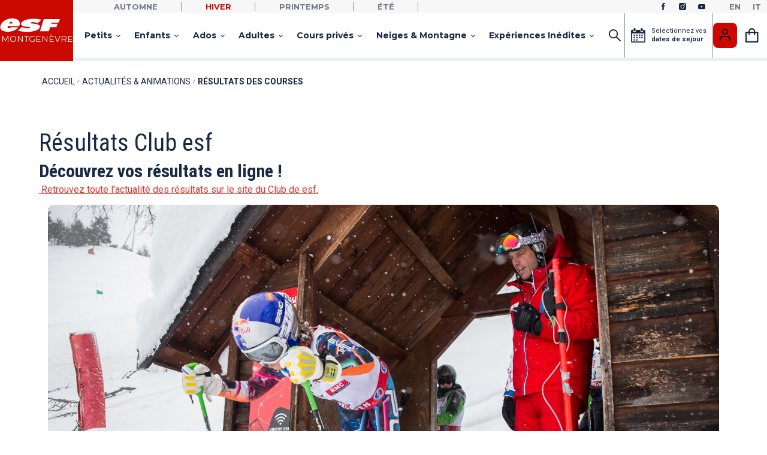

--- FILE ---
content_type: text/html; charset=utf-8
request_url: https://www.esf-montgenevre.com/actualites/resultats-des-tests/
body_size: 30369
content:
<!DOCTYPE html><html lang="fr"><head><meta charSet="utf-8"/><meta name="viewport" content="width=device-width"/><title>Résultats des courses  - esf Montgenèvre</title><meta name="description" content=""/><meta name="format-detection" content="telephone=no, date=no, email=no, address=no"/><link rel="canonical" href="https://www.esf-montgenevre.com/actualites/resultats-des-tests/"/><link rel="alternate" hrefLang="fr" href="https://www.esf-montgenevre.com/actualites/resultats-des-tests/"/><link rel="alternate" hrefLang="en" href="https://www.ski-school-montgenevre.co.uk/events-animations/tests-results/"/><link rel="alternate" hrefLang="it" href="https://www.scuola-sci-montgenevre.it/notizie/risultati/"/><meta name="next-head-count" content="9"/><link rel="preload" href="/_next/static/media/904be59b21bd51cb-s.p.woff2" as="font" type="font/woff2" crossorigin="anonymous" data-next-font="size-adjust"/><link rel="preload" href="/_next/static/media/47cbc4e2adbc5db9-s.p.woff2" as="font" type="font/woff2" crossorigin="anonymous" data-next-font="size-adjust"/><link rel="preload" href="/_next/static/media/dc1a31dd116e0329-s.p.woff2" as="font" type="font/woff2" crossorigin="anonymous" data-next-font="size-adjust"/><link rel="preload" href="/_next/static/css/256ae417bbff0030.css" as="style"/><link rel="stylesheet" href="/_next/static/css/256ae417bbff0030.css" data-n-g=""/><link rel="preload" href="/_next/static/css/6fb2b4e1a7e8c868.css" as="style"/><link rel="stylesheet" href="/_next/static/css/6fb2b4e1a7e8c868.css"/><link rel="preload" href="/_next/static/css/b28c989fb03593b3.css" as="style"/><link rel="stylesheet" href="/_next/static/css/b28c989fb03593b3.css"/><noscript data-n-css=""></noscript><script defer="" nomodule="" src="/_next/static/chunks/polyfills-42372ed130431b0a.js"></script><script defer="" src="/_next/static/chunks/642-a61f0a448c00bc07.js"></script><script defer="" src="/_next/static/chunks/581.f44bc525b4fa0fb9.js"></script><script defer="" src="/_next/static/chunks/954.62c4694ecfe84291.js"></script><script defer="" src="/_next/static/chunks/883.a77191d9288d0511.js"></script><script defer="" src="/_next/static/chunks/870.9ff8dcddd1f392fd.js"></script><script defer="" src="/_next/static/chunks/971.0a5fdfc9a588b13f.js"></script><script src="/_next/static/chunks/webpack-2a121ed8873d8e1d.js" defer=""></script><script src="/_next/static/chunks/framework-64ad27b21261a9ce.js" defer=""></script><script src="/_next/static/chunks/main-cf2fa808bc7acd74.js" defer=""></script><script src="/_next/static/chunks/pages/_app-4a9c214377725b82.js" defer=""></script><script src="/_next/static/chunks/356-08e8d9c059d14ca1.js" defer=""></script><script src="/_next/static/chunks/pages/%5B%5B...path%5D%5D-1e4cebb3dc4a6501.js" defer=""></script><script src="/_next/static/EEiF_yV49iWs2qaIcHTYL/_buildManifest.js" defer=""></script><script src="/_next/static/EEiF_yV49iWs2qaIcHTYL/_ssgManifest.js" defer=""></script><style id="__jsx-3218717807">:root{--title-font:'__Roboto_Condensed_8fc59e', '__Roboto_Condensed_Fallback_8fc59e', sans-serif;--base-font:'__Roboto_4f1194', '__Roboto_Fallback_4f1194', sans-serif;--alternative-font:'__Montserrat_50e27d', '__Montserrat_Fallback_50e27d', sans-serif}</style></head><body><div id="__next"><div class="content content--outils content--resultats-courses" data-facet="winter"><div class="top-bar"><div class="top-bar__inner"><div class="top-bar__inner--left"><div class="top-bar__seasons"><a class="top-bar__season" href="/printemps-ete-automne" aria-label="Automne">Automne</a><a class="top-bar__season top-bar__season--current" href="/" aria-label="Hiver">Hiver</a><a class="top-bar__season" href="/printemps-ete-automne" aria-label="Printemps">Printemps</a><a class="top-bar__season" href="/printemps-ete-automne" aria-label="Été">Été</a></div></div><div class="top-bar__inner--right"><div class="socials"><a class="socials__link social__link--facebook" href="https://www.facebook.com/EsfMontgenevre" aria-label="facebook" target="_blank" rel="noopener, noreferrer"><svg viewBox="0 0 24 24" width="24" height="24" class="socials__icon"><path d="M8.492 12H6V7.846h2.492V5.354C8.492 2.03 9.877 0 13.754 0h3.323v4.154h-2.03c-1.662 0-1.662.461-1.662 1.661v2.031h3.692L16.615 12h-3.23v12H8.492V12z"></path></svg></a><a class="socials__link social__link--instagram" href="https://www.instagram.com/esf_montgenevreofficiel" aria-label="instagram" target="_blank" rel="noopener, noreferrer"><svg viewBox="0 0 24 24" width="24" height="24" class="socials__icon"><path d="M17.503 0H6.497A6.504 6.504 0 000 6.497v11.007A6.504 6.504 0 006.497 24h11.007A6.504 6.504 0 0024 17.504V6.497A6.504 6.504 0 0017.503 0zM12 18.562A6.57 6.57 0 015.438 12 6.57 6.57 0 0112 5.438 6.57 6.57 0 0118.562 12 6.57 6.57 0 0112 18.562zm6.72-11.577c-1.07 0-1.94-.87-1.94-1.939 0-1.07.87-1.94 1.94-1.94 1.069 0 1.939.87 1.939 1.94 0 1.07-.87 1.94-1.94 1.94z"></path><path d="M12 7.428A4.577 4.577 0 007.429 12c0 2.52 2.05 4.571 4.571 4.571 2.52 0 4.571-2.05 4.571-4.571 0-2.52-2.05-4.572-4.571-4.572zM18.72 4.514a.533.533 0 100 1.066.533.533 0 000-1.066z"></path></svg></a><a class="socials__link social__link--youtube" href="https://www.youtube.com/channel/UCiplFRBURnDkrDOzsRiD48w" aria-label="youtube" target="_blank" rel="noopener, noreferrer"><svg viewBox="0 0 24 24" width="24" height="24" class="socials__icon"><path d="M9.5 15.8V8.6l6.3 3.6-6.3 3.6zm14-9.4a3 3 0 00-2.1-2.1c-1.9-.5-9.4-.5-9.4-.5s-7.5 0-9.4.5a3 3 0 00-2 2c-.6 2-.6 6-.6 6S0 16 .5 18a3 3 0 002.1 2.3c3.1.3 6.3.5 9.4.4 0 0 7.5 0 9.4-.4a3 3 0 002-2.2c.6-1.9.6-5.8.6-5.8s0-4-.5-5.9z"></path></svg></a></div><div class="flags flags--classic"><div class="flags__inner"><a class="flag flag--fr flag--current" aria-label="fr" href="https://www.esf-montgenevre.com/actualites/resultats-des-tests/"><span> <!-- -->fr<!-- --> </span></a><a class="flag flag--en" aria-label="en" href="https://www.ski-school-montgenevre.co.uk/events-animations/tests-results/"><span> <!-- -->en<!-- --> </span></a><a class="flag flag--it" aria-label="it" href="https://www.scuola-sci-montgenevre.it/notizie/risultati/"><span> <!-- -->it<!-- --> </span></a></div></div></div></div></div><div class="navigation-backdrop"></div><div class="navigation"><div class="navigation__inner"><div class="navigation__left"><a class="esf-logo esf-logo--bottom esf-logo--white" href="https://www.esf-montgenevre.com/"><div class="esf-logo__image-container"><svg width="110" height="27" viewBox="0 0 110 27" xmlns="http://www.w3.org/2000/svg" class="esf-logo__image"><path d="M22.94 9.88c0 .32-.21.54-.43.54h-5.36c-.32 0-.53-.22-.53-.54v-.22a4.5 4.5 0 0 1 3.96-2.3c1.82 0 2.68 1.2 2.47 2.63l-.1-.11zm-7.93 5.56h19.4a1.09 1.09 0 0 0 1.07-.76C38.7 6.06 32.38.82 22.3.82 12.97.82 3.86 5.84 1.07 13.81c-2.9 8.29 4.18 12.1 13.3 12.1 6.43 0 14.57-2.4 18.76-7.63l.1-.33c0-.22-.21-.54-.53-.54H20.58a1.06 1.06 0 0 0-.86.43 4.3 4.3 0 0 1-3.21 1.53c-2.79 0-2.68-1.85-2.15-3.71.22-.33.43-.44.65-.44v.22zm18.87 8.51c-.22 0-.43-.21-.43-.43l.21-.44 6-5.56c.22-.22.54-.33.76-.33l.42.1h.11c2.68 1.32 6 2.19 9.97 2.19 0 0 4.4-.22 4.72-1.31.43-1.1-1.82-1.1-3.22-1.31L49 16.53C42.56 16 37.52 13.91 38.7 10.2c1.72-5.56 12.86-8.73 22.94-8.73 4.93 0 9.33.55 13.3 1.75.21.11.32.33.32.55v.43L69.9 9.22s-.43.33-.75.33h-.43a25.06 25.06 0 0 0-8.58-1.64c-1.5 0-3.75.33-4.07 1.31-.22.88 1.82 1.1 3.1 1.2l3.65.44c6.97.76 11.58 2.73 10.3 6.76-1.83 5.68-12.87 8.52-22.95 8.52-5.47 0-11.58-.77-16.3-1.97v-.22zm58.53-6.98c-.21 0-.43.1-.43.33l-2.14 6.87c-.07.23-.22.43-.41.57-.2.14-.43.2-.67.2H74.08c-.32 0-.54-.33-.54-.55v-.22L80.08 2.9a1.06 1.06 0 0 1 1.07-.76h28.1c.31 0 .53.33.53.55v.21l-1.61 5.02c-.07.21-.2.4-.37.54-.17.13-.38.21-.6.23H94.88c-.22 0-.43.1-.43.32l-.43 1.31v.22c0 .33.21.55.53.55h10.4c.22 0 .43.22.43.54v.22l-1.4 4.58a1.08 1.08 0 0 1-1.06.66H92.3v-.11"></path></svg></div><span class="esf-logo__school-name">Montgenèvre</span><style>@import url('https://fonts.googleapis.com/css2?family=Montserrat&display=swap&text=MONTGENÈVRE');</style></a></div><div class="navigation__middle"><div class="navigation-item navigation-item--5-subs"><a class="navigation-item__title" href="https://www.esf-montgenevre.com/petits/"><span>Petits</span> <span>6 mois à 4 ans</span></a><div class="navigation-item__subs"><div class="navigation-item__subs-inner"><div class="navigation-item__subs-header"><button class="navigation-item__subs-header-back"><svg viewBox="0 0 24 24" width="24" height="24"><path d="M20 3l-3-3L5 12l12 12 3-3-9-9 9-9z"></path></svg></button><a class="navigation-item__subs-header-title" href="https://www.esf-montgenevre.com/petits/"><span>Petits</span> <span>6 mois à 4 ans</span></a></div><div class="navigation-item__subs-list"><a class="navigation-item__sub" href="https://www.esf-montgenevre.com/petits/mini-club-garderie/"><div class="cms" data-cms-key="sub-garderie-miniclub-winter" data-cms-fixed-section="navigation-sub-image" data-cms-fixed-content="true" data-cms-max-sections="1"><section data-class="navigation-sub-image" class="navigation-sub-image" style=""><div class="navigation-sub-image__image"><img alt="" src="https://files.ublo.app/production/old/esfmontgenevre/300_300/sans titre-2.jpg" width="300" height="300" loading="eager"></div></section></div><span><span>Garderie Mini club</span> <span>6 mois à 3 ans</span></span></a><a class="navigation-item__sub" href="https://www.esf-montgenevre.com/petits/bb-skieur/"><div class="cms" data-cms-key="sub-bb-skieur-winter" data-cms-fixed-section="navigation-sub-image" data-cms-fixed-content="true" data-cms-max-sections="1"><section data-class="navigation-sub-image" class="navigation-sub-image" style=""><div class="navigation-sub-image__image"><img alt="" src="https://files.ublo.app/production/old/esfmontgenevre/300_300/sans titre-11.jpg" width="300" height="300" loading="eager"></div></section></div><span><span>BB skieur</span> <span>2 ans - moins de 3 ans</span></span></a><a class="navigation-item__sub" href="https://www.esf-montgenevre.com/petits/club-pioupiou/"><div class="cms" data-cms-key="sub-club-pioupiou-winter" data-cms-fixed-section="navigation-sub-image" data-cms-fixed-content="true" data-cms-max-sections="1"><section data-class="navigation-sub-image" class="navigation-sub-image" style=""><div class="navigation-sub-image__image"><img alt="" src="https://files.ublo.app/production/old/esfmontgenevre/300_300/atp_montgenevre-8.jpg" width="300" height="300" loading="eager"></div></section></div><span><span>Club Piou Piou</span> <span>3-4 ans</span></span></a><a class="navigation-item__sub" href="https://www.esf-montgenevre.com/petits/ski-garderie-formule-open/"><div class="cms" data-cms-key="sub-formule-open-winter" data-cms-fixed-section="navigation-sub-image" data-cms-fixed-content="true" data-cms-max-sections="1"><section data-class="navigation-sub-image" class="navigation-sub-image" style=""><div class="navigation-sub-image__image"><img alt="" src="https://files.ublo.app/production/old/esfmontgenevre/300_300/sans titre-5.jpg" width="300" height="300" loading="eager"></div></section></div><span><span>Formule open</span> <span>ski et garderie 3-4 ans</span></span></a><a class="navigation-item__sub" href="https://www.esf-montgenevre.com/petits/lecons-particulieres/"><div class="cms" data-cms-key="sub-cours-prives-petits-winter" data-cms-fixed-section="navigation-sub-image" data-cms-fixed-content="true" data-cms-max-sections="1"><section data-class="navigation-sub-image" class="navigation-sub-image" style=""><div class="navigation-sub-image__image"><img alt="" src="https://files.ublo.app/production/old/esfmontgenevre/300_300/esf 27-1.JPG" width="300" height="300" loading="eager"></div></section></div><span><span>Cours privés</span> <span>pour les petits</span></span></a></div><div class="navigation-item__subs-description"><div class="navigation-item__subs-description-title"></div><div class="cms navigation-item__sub-description" data-cms-key="sub-text-garderie-miniclub-winter" data-cms-fixed-section="text" data-cms-fixed-content="true" data-cms-max-sections="1"><section data-class="text" class="rich-text" style=""><div class="rich-text__inner">Notre équipe de puéricultrices organise des activités d'intérieur et d'extérieur ludiques et adaptées à l'âge et au rythme de votre enfant.<div><br><div>Tranquillité assurée pour les parents !</div></div></div></section></div><div class="cms navigation-item__sub-description" data-cms-key="sub-text-bb-skieur-winter" data-cms-fixed-section="text" data-cms-fixed-content="true" data-cms-max-sections="1"><section data-class="text" class="rich-text" style=""><div class="rich-text__inner">Le bébé skieur est une approche du ski qui mixe l'apprentissage des premières glisses sous forme ludique ainsi que les jeux et activités à la garderie.<div><br></div><div>Une acclimatation en douceur pour votre tout petit</div></div></section></div><div class="cms navigation-item__sub-description" data-cms-key="sub-text-club-pioupiou-winter" data-cms-fixed-section="text" data-cms-fixed-content="true" data-cms-max-sections="1"><section data-class="text" class="rich-text" style=""><div class="rich-text__inner">Le Club Piou-Piou est un jardin d'enfant sécurisé. Son cadre ludique encourage les expériences des tout petits.&nbsp;<div><br></div><div>Votre enfant va découvrir la glisse... en s'amusant.</div></div></section></div><div class="cms navigation-item__sub-description" data-cms-key="sub-text-formule-open-winter" data-cms-fixed-section="text" data-cms-fixed-content="true" data-cms-max-sections="1"><section data-class="text" class="rich-text" style=""><div class="rich-text__inner">Votre enfant entre 3 ans et 5 ans va skier le matin au Club Piou Piou et profiter des activités ludiques et de repos de la garderie l'après-midi.&nbsp;<div><br></div><div>Possibilité aussi d'apporter le repas pour une journée complète.</div></div></section></div><div class="cms navigation-item__sub-description" data-cms-key="sub-text-cours-prives-petits-winter" data-cms-fixed-section="text" data-cms-fixed-content="true" data-cms-max-sections="1"><section data-class="text" class="rich-text" style=""><div class="rich-text__inner">Vous souhaitez que votre enfant puisse progresser à son rythme ?&nbsp;<div><br></div><div>Le cours privé permet à votre enfant de bénéficier d’un encadrement exclusif et personnalisé.</div></div></section></div></div></div></div></div><div class="navigation-item navigation-item--8-subs"><a class="navigation-item__title" href="https://www.esf-montgenevre.com/enfants/"><span>Enfants</span> <span>De 5 à 12 ans</span></a><div class="navigation-item__subs"><div class="navigation-item__subs-inner"><div class="navigation-item__subs-header"><button class="navigation-item__subs-header-back"><svg viewBox="0 0 24 24" width="24" height="24"><path d="M20 3l-3-3L5 12l12 12 3-3-9-9 9-9z"></path></svg></button><a class="navigation-item__subs-header-title" href="https://www.esf-montgenevre.com/enfants/"><span>Enfants</span> <span>De 5 à 12 ans</span></a></div><div class="navigation-item__subs-list"><a class="navigation-item__sub" href="https://www.esf-montgenevre.com/enfants/cours-ski-enfant/"><div class="cms" data-cms-key="sub-cours-ski-enfants-winter" data-cms-fixed-section="navigation-sub-image" data-cms-fixed-content="true" data-cms-max-sections="1"><section data-class="navigation-sub-image" class="navigation-sub-image" style=""><div class="navigation-sub-image__image"><img alt="" src="https://files.ublo.app/production/old/esfmontgenevre/300_300/esf 28-1-2.JPG" width="300" height="300" loading="eager"></div></section></div><span><span>Cours Collectif 10</span> <span>de l'ourson à l'étoile d'Or</span></span></a><a class="navigation-item__sub" href="https://www.esf-montgenevre.com/enfants/cours-s-super6/"><div class="cms" data-cms-key="sub-cours-soleil-enfants-winter" data-cms-fixed-section="navigation-sub-image" data-cms-fixed-content="true" data-cms-max-sections="1"><section data-class="navigation-sub-image" class="navigation-sub-image" style=""><div class="navigation-sub-image__image"><img alt="" src="https://files.ublo.app/production/old/esfmontgenevre/300_300/esf 24-1-2.JPG" width="300" height="300" loading="eager"></div></section></div><span><span>Cours Super 6 / Soleil</span> <span>apprentissage personnalisé</span></span></a><a class="navigation-item__sub" href="https://www.esf-montgenevre.com/enfants/stage-champion/"><div class="cms" data-cms-key="sub-stage-champion-enfants-winter" data-cms-fixed-section="navigation-sub-image" data-cms-fixed-content="true" data-cms-max-sections="1"><section data-class="navigation-sub-image" class="navigation-sub-image" style=""><div class="navigation-sub-image__image"><img alt="" src="https://files.ublo.app/production/old/esfmontgenevre/300_300/esf 31-1.JPG" width="300" height="300" loading="eager"></div></section></div><span><span>Stage Champion</span> <span>niveau étoile d'or</span></span></a><a class="navigation-item__sub" href="https://www.esf-montgenevre.com/enfants/team-rider/"><div class="cms" data-cms-key="sub-team-rider-enfants-winter" data-cms-fixed-section="navigation-sub-image" data-cms-fixed-content="true" data-cms-max-sections="1"><section data-class="navigation-sub-image" class="navigation-sub-image" style=""><div class="navigation-sub-image__image"><img alt="" src="https://files.ublo.app/production/old/esfmontgenevre/300_300/IMG_20200303_100659-EFFECTS.jpg" width="300" height="300" loading="eager"></div></section></div><span><span>Team Rider</span> <span>niveau champion</span></span></a><a class="navigation-item__sub" href="https://www.esf-montgenevre.com/enfants/stage-competition/"><div class="cms" data-cms-key="sub-stage-competition-enfants-winter" data-cms-fixed-section="navigation-sub-image" data-cms-fixed-content="true" data-cms-max-sections="1"><section data-class="navigation-sub-image" class="navigation-sub-image" style=""><div class="navigation-sub-image__image"><img alt="" src="https://files.ublo.app/production/old/esfmontgenevre/300_300/esf-38-1²-1.jpg" width="300" height="300" loading="eager"></div></section></div><span><span>Stage Compétition</span> <span>niveau flèche de bronze</span></span></a><a class="navigation-item__sub" href="https://www.esf-montgenevre.com/enfants/cours-snowboard/"><div class="cms" data-cms-key="sub-snowboard-enfants-winter" data-cms-fixed-section="navigation-sub-image" data-cms-fixed-content="true" data-cms-max-sections="1"><section data-class="navigation-sub-image" class="navigation-sub-image" style=""><div class="navigation-sub-image__image"><img alt="" src="https://files.ublo.app/production/old/esfmontgenevre/300_300/esf 46-1.JPG" width="300" height="300" loading="eager"></div></section></div><span><span>Cours de snowboard</span> <span>dès 7 ans</span></span></a><a class="navigation-item__sub" href="https://www.esf-montgenevre.com/enfants/lecons-particulieres/"><div class="cms" data-cms-key="sub-cours-prives-enfants-winter" data-cms-fixed-section="navigation-sub-image" data-cms-fixed-content="true" data-cms-max-sections="1"><section data-class="navigation-sub-image" class="navigation-sub-image" style=""><div class="navigation-sub-image__image"><img alt="" src="https://files.ublo.app/production/old/esfmontgenevre/300_300/esf 27-1-1.JPG" width="300" height="300" loading="eager"></div></section></div><span><span>Cours privés</span> <span>Ski ou Snowboard</span></span></a><a class="navigation-item__sub" href="https://www.esf-montgenevre.com/enfants/cours-autrement/"><div class="cms" data-cms-key="sub-cours-autrement-enfants-winter" data-cms-fixed-section="navigation-sub-image" data-cms-fixed-content="true" data-cms-max-sections="1"><section data-class="navigation-sub-image" class="navigation-sub-image" style=""><div class="navigation-sub-image__image"><img alt="" src="https://files.ublo.app/production/old/esfmontgenevre/300_300/P1811689-1.JPG" width="300" height="300" loading="eager"></div></section></div><span><span>Mountain Wintercamp</span> <span>Les aventures neiges</span></span></a></div><div class="navigation-item__subs-description"><div class="navigation-item__subs-description-title"></div><div class="cms navigation-item__sub-description" data-cms-key="sub-text-cours-ski-enfants-winter" data-cms-fixed-section="text" data-cms-fixed-content="true" data-cms-max-sections="1"><section data-class="text" class="rich-text" style=""><div class="rich-text__inner">Du débutant à l'étoile d'or, votre enfant progressera dans une ambiance détendue et amicale avec un moniteur à l'écoute.<div><br><div>Des cours collectifs limités à 10 enfants pour un moniteur.</div></div></div></section></div><div class="cms navigation-item__sub-description" data-cms-key="sub-text-cours-soleil-enfants-winter" data-cms-fixed-section="text" data-cms-fixed-content="true" data-cms-max-sections="1"><section data-class="text" class="rich-text" style=""><div class="rich-text__inner">Ouvert toute la saison, offrez à votre enfant le privilège d'un cours à effectif réduit.<div><br><div>Des progrès rapides dans des conditions idéales.</div></div></div></section></div><div class="cms navigation-item__sub-description" data-cms-key="sub-text-stage-champion-enfants-winter" data-cms-fixed-section="text" data-cms-fixed-content="true" data-cms-max-sections="1"><section data-class="text" class="rich-text" style=""><div class="rich-text__inner">Votre enfant va découvrir le Hors Piste de proximité, les sauts, les bosses, le ski en forêt, un peu de slalom, ...&nbsp;<div><br><div>Rien de mieux pour continuer à s'améliorer (Niveau Etoile d'Or minimum)<br></div></div></div></section></div><div class="cms navigation-item__sub-description" data-cms-key="sub-text-team-rider-enfants-winter" data-cms-fixed-section="text" data-cms-fixed-content="true" data-cms-max-sections="1"><section data-class="text" class="rich-text" style=""><div class="rich-text__inner">Avec son moniteur et ses amis, votre enfant aura la chance de découvrir en Freeski les plus beaux spots hors piste de Montgenèvre.<div><br><div>A partir du niveau Etoile d'Or</div></div></div></section></div><div class="cms navigation-item__sub-description" data-cms-key="sub-text-stage-competition-enfants-winter" data-cms-fixed-section="text" data-cms-fixed-content="true" data-cms-max-sections="1"><section data-class="text" class="rich-text" style=""><div class="rich-text__inner">Un entraînement au Slalom par des pro, avec analyse vidéo.<div><br><div>Niveau Flèche de Bronze minimum</div></div></div></section></div><div class="cms navigation-item__sub-description" data-cms-key="sub-text-snowboard-enfants-winter" data-cms-fixed-section="text" data-cms-fixed-content="true" data-cms-max-sections="1"><section data-class="text" class="rich-text" style=""><div class="rich-text__inner"><div>Une autre glisse qui ravira les enfants avides de nouvelles sensations !</div><div><br></div>Qu'il soit Goofy ou Regular, les progrès de votre enfant en snowboard seront fulgurants et il accédera rapidement à de nouvelles sensations.</div></section></div><div class="cms navigation-item__sub-description" data-cms-key="sub-text-cours-prives-enfants-winter" data-cms-fixed-section="text" data-cms-fixed-content="true" data-cms-max-sections="1"><section data-class="text" class="rich-text" style=""><div class="rich-text__inner">Choisir un cours privé avec un moniteur esf Montgenèvre, c'est faire bénéficier à votre enfant d’un encadrement exclusif et personnalisé.<div><br></div><div><div>Vous pouvez constituer un petit groupe d'enfants de même niveau, ou préférer un apprentissage personnel.</div></div></div></section></div><div class="cms navigation-item__sub-description" data-cms-key="sub-text-cours-autrement-enfants-winter" data-cms-fixed-section="text" data-cms-fixed-content="true" data-cms-max-sections="1"><section data-class="text" class="rich-text" style=""><div class="rich-text__inner">En plein-air, des activités ludiques et originales<div><br></div><div>Un programme hebdomadaire varié, pour vivre des vacances à la neige 100% Plaisir...</div></div></section></div></div></div></div></div><div class="navigation-item navigation-item--7-subs"><a class="navigation-item__title" href="https://www.esf-montgenevre.com/ados/"><span>Ados</span> <span>À partir de 13 ans</span></a><div class="navigation-item__subs"><div class="navigation-item__subs-inner"><div class="navigation-item__subs-header"><button class="navigation-item__subs-header-back"><svg viewBox="0 0 24 24" width="24" height="24"><path d="M20 3l-3-3L5 12l12 12 3-3-9-9 9-9z"></path></svg></button><a class="navigation-item__subs-header-title" href="https://www.esf-montgenevre.com/ados/"><span>Ados</span> <span>À partir de 13 ans</span></a></div><div class="navigation-item__subs-list"><a class="navigation-item__sub" href="https://www.esf-montgenevre.com/ados/cours-de-ski/"><div class="cms" data-cms-key="sub-cours-ski-jeunes-winter" data-cms-fixed-section="navigation-sub-image" data-cms-fixed-content="true" data-cms-max-sections="1"><section data-class="navigation-sub-image" class="navigation-sub-image" style=""><div class="navigation-sub-image__image"><img alt="" src="https://files.ublo.app/production/old/esfmontgenevre/300_300/esf20-01-ls-02-1442.jpg" width="300" height="300" loading="eager"></div></section></div><span><span>Stage de ski</span> <span>en groupe limité à 10</span></span></a><a class="navigation-item__sub" href="https://www.esf-montgenevre.com/ados/stage-champion/"><div class="cms" data-cms-key="sub-stage-champion-jeunes-winter" data-cms-fixed-section="navigation-sub-image" data-cms-fixed-content="true" data-cms-max-sections="1"><section data-class="navigation-sub-image" class="navigation-sub-image" style=""><div class="navigation-sub-image__image"><img alt="" src="https://files.ublo.app/production/old/esfmontgenevre/300_300/esf 35-1.JPG" width="300" height="300" loading="eager"></div></section></div><span><span>Stage Champion</span> <span>niveau étoile d'or</span></span></a><a class="navigation-item__sub" href="https://www.esf-montgenevre.com/ados/team-rider/"><div class="cms" data-cms-key="sub-team-rider-jeunes-winter" data-cms-fixed-section="navigation-sub-image" data-cms-fixed-content="true" data-cms-max-sections="1"><section data-class="navigation-sub-image" class="navigation-sub-image" style=""><div class="navigation-sub-image__image"><img alt="" src="https://files.ublo.app/production/old/esfmontgenevre/300_300/IMG-20201218-WA0000.jpg" width="300" height="300" loading="eager"></div></section></div><span><span>Team Rider</span> <span>niveau champion</span></span></a><a class="navigation-item__sub" href="https://www.esf-montgenevre.com/ados/stage-competition/"><div class="cms" data-cms-key="sub-stage-competition-jeunes-winter" data-cms-fixed-section="navigation-sub-image" data-cms-fixed-content="true" data-cms-max-sections="1"><section data-class="navigation-sub-image" class="navigation-sub-image" style=""><div class="navigation-sub-image__image"><img alt="" src="https://files.ublo.app/production/old/esfmontgenevre/300_300/esf 36-1-1.JPG" width="300" height="300" loading="eager"></div></section></div><span><span>Stage Compétition</span> <span>niveau flèche de bronze</span></span></a><a class="navigation-item__sub" href="https://www.esf-montgenevre.com/ados/stage-snowboard/"><div class="cms" data-cms-key="sub-snowboard-jeunes-winter" data-cms-fixed-section="navigation-sub-image" data-cms-fixed-content="true" data-cms-max-sections="1"><section data-class="navigation-sub-image" class="navigation-sub-image" style=""><div class="navigation-sub-image__image"><img alt="" src="https://files.ublo.app/production/old/esfmontgenevre/300_300/esf 48-1.JPG" width="300" height="300" loading="eager"></div></section></div><span><span>Stage Snowboard</span> <span>Tous niveaux</span></span></a><a class="navigation-item__sub" href="https://www.esf-montgenevre.com/ados/lecons-particulieres/"><div class="cms" data-cms-key="sub-cours-prives-jeunes-winter" data-cms-fixed-section="navigation-sub-image" data-cms-fixed-content="true" data-cms-max-sections="1"><section data-class="navigation-sub-image" class="navigation-sub-image" style=""><div class="navigation-sub-image__image"><img alt="" src="https://files.ublo.app/production/old/esfmontgenevre/300_300/esf 41-1.JPG" width="300" height="300" loading="eager"></div></section></div><span><span>Cours privés</span> <span>Ski ou Snowboard</span></span></a><a class="navigation-item__sub" href="https://www.esf-montgenevre.com/ados/club-esf-saison/"><div class="cms" data-cms-key="sub-cours-autrement-jeunes-winter" data-cms-fixed-section="navigation-sub-image" data-cms-fixed-content="true" data-cms-max-sections="1"><section data-class="navigation-sub-image" class="navigation-sub-image" style=""><div class="navigation-sub-image__image"><img alt="" src="https://files.ublo.app/production/old/esfmontgenevre/300_300/IMG-20201219-WA0000.jpg" width="300" height="300" loading="eager"></div></section></div><span><span>Mountain Wintercamp</span> <span>Les Collectifs "autrement"</span></span></a></div><div class="navigation-item__subs-description"><div class="navigation-item__subs-description-title"></div><div class="cms navigation-item__sub-description" data-cms-key="sub-text-cours-ski-jeunes-winter" data-cms-fixed-section="text" data-cms-fixed-content="true" data-cms-max-sections="1"><section data-class="text" class="rich-text" style=""><div class="rich-text__inner">Un programme adapté au niveau de chacun, associant ski technique et ski plaisir, pour faire ressortir le meilleur de toi-même.<div><br></div><div>Que tu sois débutant ou aies déjà un bon niveau, viens passer ta semaine avec nous!</div></div></section></div><div class="cms navigation-item__sub-description" data-cms-key="sub-text-stage-champion-jeunes-winter" data-cms-fixed-section="text" data-cms-fixed-content="true" data-cms-max-sections="1"><section data-class="text" class="rich-text" style=""><div class="rich-text__inner">Rejoins un groupe de jeunes de niveau Etoile d'Or&nbsp;<div><br></div><div>Votre&nbsp; moniteur vous fera découvrir des hors pistes de proximité,&nbsp; le ski dans la forêt, mais aussi des sauts, des bosses, et même un peu de slalom.&nbsp;</div></div></section></div><div class="cms navigation-item__sub-description" data-cms-key="sub-text-team-rider-jeunes-winter" data-cms-fixed-section="text" data-cms-fixed-content="true" data-cms-max-sections="1"><section data-class="text" class="rich-text" style=""><div class="rich-text__inner">Après le Niveau Stage Champion, on a une activité d'exception pour toi.<div><br><div>En stage Team Rider tu découvriras : le Snowpark, le SkiCross et les plus beaux spots hors-piste de Montgenèvre.</div></div></div></section></div><div class="cms navigation-item__sub-description" data-cms-key="sub-text-stage-competition-jeunes-winter" data-cms-fixed-section="text" data-cms-fixed-content="true" data-cms-max-sections="1"><section data-class="text" class="rich-text" style=""><div class="rich-text__inner">Viens te mesurer au chronomètre et progresser avec les moniteurs de l'ESF Montgenèvre !<div><br><div>Niveau Flèche de Bronze minimum</div></div></div></section></div><div class="cms navigation-item__sub-description" data-cms-key="sub-text-snowboard-jeunes-winter" data-cms-fixed-section="text" data-cms-fixed-content="true" data-cms-max-sections="1"><section data-class="text" class="rich-text" style=""><div class="rich-text__inner">Accède rapidement à de nouvelles sensations : conduite coupée, grands espaces, poudreuse...<div><br></div><div>Quel que soit ton niveau, tu trouveras un groupe pour progresser sur les conseils de votre moniteur.</div></div></section></div><div class="cms navigation-item__sub-description" data-cms-key="sub-text-cours-prives-jeunes-winter" data-cms-fixed-section="text" data-cms-fixed-content="true" data-cms-max-sections="1"><section data-class="text" class="rich-text" style=""><div class="rich-text__inner">En famille ou avec ton petit groupe d'amis, fais ton programme avec ton moniteur : plaisir garanti !</div></section></div><div class="cms navigation-item__sub-description" data-cms-key="sub-text-cours-autrement-jeunes-winter" data-cms-fixed-section="text" data-cms-fixed-content="true" data-cms-max-sections="1"><section data-class="text" class="rich-text" style=""><div class="rich-text__inner"><div>Choisis l'insolite pour ta semaine de vacances !</div><div><br></div>Découvrir une activité originale par jour : Raquettathlon, construction d'igloo, ou DVA d'or : tu vas en redemander !</div></section></div></div></div></div></div><div class="navigation-item navigation-item--6-subs"><a class="navigation-item__title" href="https://www.esf-montgenevre.com/adultes/"><span>Adultes</span> <span>Technique & Plaisir</span></a><div class="navigation-item__subs"><div class="navigation-item__subs-inner"><div class="navigation-item__subs-header"><button class="navigation-item__subs-header-back"><svg viewBox="0 0 24 24" width="24" height="24"><path d="M20 3l-3-3L5 12l12 12 3-3-9-9 9-9z"></path></svg></button><a class="navigation-item__subs-header-title" href="https://www.esf-montgenevre.com/adultes/"><span>Adultes</span> <span>Technique & Plaisir</span></a></div><div class="navigation-item__subs-list"><a class="navigation-item__sub" href="https://www.esf-montgenevre.com/adultes/cours-de-ski/"><div class="cms" data-cms-key="sub-cours-ski-adultes-winter" data-cms-fixed-section="navigation-sub-image" data-cms-fixed-content="true" data-cms-max-sections="1"><section data-class="navigation-sub-image" class="navigation-sub-image" style=""><div class="navigation-sub-image__image"><img alt="" src="https://files.ublo.app/production/old/esfmontgenevre/300_300/esf19-04-cp-0044.jpg" width="300" height="300" loading="eager"></div></section></div><span><span>Stage de ski</span> <span>en groupe limité à 9</span></span></a><a class="navigation-item__sub" href="https://www.esf-montgenevre.com/adultes/stage-piste-hors-piste/"><div class="cms" data-cms-key="sub-piste-hors-piste-adultes-winter" data-cms-fixed-section="navigation-sub-image" data-cms-fixed-content="true" data-cms-max-sections="1"><section data-class="navigation-sub-image" class="navigation-sub-image" style=""><div class="navigation-sub-image__image"><img alt="" src="https://files.ublo.app/production/old/esfmontgenevre/300_300/IMG-20210316-WA0016.jpg" width="300" height="300" loading="eager"></div></section></div><span><span>Stage piste & hors-piste</span> <span>niveau classe 4 expert</span></span></a><a class="navigation-item__sub" href="https://www.esf-montgenevre.com/adultes/stage-snowboard/"><div class="cms" data-cms-key="sub-snowboard-adultes-winter" data-cms-fixed-section="navigation-sub-image" data-cms-fixed-content="true" data-cms-max-sections="1"><section data-class="navigation-sub-image" class="navigation-sub-image" style=""><div class="navigation-sub-image__image"><img alt="" src="https://files.ublo.app/production/old/esfmontgenevre/300_300/gomontgenevre_heliski-120.jpg" width="300" height="300" loading="eager"></div></section></div><span><span>Stage Snowboard</span> <span>Tous niveaux</span></span></a><a class="navigation-item__sub" href="https://www.esf-montgenevre.com/adultes/voie-lactee/"><div class="cms" data-cms-key="sub-journee-italienne-adultes-winter" data-cms-fixed-section="navigation-sub-image" data-cms-fixed-content="true" data-cms-max-sections="1"><section data-class="navigation-sub-image" class="navigation-sub-image" style=""><div class="navigation-sub-image__image"><img alt="" src="https://files.ublo.app/production/old/esfmontgenevre/300_300/esf19-09-nl-0079.jpg" width="300" height="300" loading="eager"></div></section></div><span><span>Journée à l'italienne</span> <span>Découverte Voie Lactée</span></span></a><a class="navigation-item__sub" href="https://www.esf-montgenevre.com/adultes/raquettes/"><div class="cms" data-cms-key="sub-balades-raquettes-adultes-winter" data-cms-fixed-section="navigation-sub-image" data-cms-fixed-content="true" data-cms-max-sections="1"><section data-class="navigation-sub-image" class="navigation-sub-image" style=""><div class="navigation-sub-image__image"><img alt="" src="https://files.ublo.app/production/old/esfmontgenevre/300_300/22012021-DSC08226.jpg" width="300" height="300" loading="eager"></div></section></div><span><span>Balades en raquettes</span> <span>découverte nature</span></span></a><a class="navigation-item__sub" href="https://www.esf-montgenevre.com/adultes/ski-nordique/"><div class="cms" data-cms-key="sub-ski-nordique-adultes-winter" data-cms-fixed-section="navigation-sub-image" data-cms-fixed-content="true" data-cms-max-sections="1"><section data-class="navigation-sub-image" class="navigation-sub-image" style=""><div class="navigation-sub-image__image"><img alt="" src="https://files.ublo.app/production/old/esfmontgenevre/300_300/Ritch 11-1-1.JPG" width="300" height="300" loading="eager"></div></section></div><span><span>Ski nordique</span> <span>Montgenèvre & Vallée Clarée</span></span></a></div><div class="navigation-item__subs-description"><div class="navigation-item__subs-description-title"></div><div class="cms navigation-item__sub-description" data-cms-key="sub-text-cours-ski-adultes-winter" data-cms-fixed-section="text" data-cms-fixed-content="true" data-cms-max-sections="1"><section data-class="text" class="rich-text" style=""><div class="rich-text__inner">Que vous débutiez, souhaitez vous perfectionner ou simplement vous remettre en jambe, nos moniteurs et monitrices passionnés seront heureux de vous accueillir dans une ambiance conviviale.&nbsp;</div></section></div><div class="cms navigation-item__sub-description" data-cms-key="sub-text-piste-hors-piste-adultes-winter" data-cms-fixed-section="text" data-cms-fixed-content="true" data-cms-max-sections="1"><section data-class="text" class="rich-text" style=""><div class="rich-text__inner">Le stage piste &amp; hors-piste est idéal pour développer votre aisance en poudreuse, votre capacité à évoluer en sécurité en espaces ouverts, non balisés.</div></section></div><div class="cms navigation-item__sub-description" data-cms-key="sub-text-snowboard-adultes-winter" data-cms-fixed-section="text" data-cms-fixed-content="true" data-cms-max-sections="1"><section data-class="text" class="rich-text" style=""><div class="rich-text__inner">Peu importe votre niveau, le stage Snowboard vous permet d'intégrer un groupe dynamique et apprendre à maitriser votre planche.</div></section></div><div class="cms navigation-item__sub-description" data-cms-key="sub-text-journee-italienne-adultes-winter" data-cms-fixed-section="text" data-cms-fixed-content="true" data-cms-max-sections="1"><section data-class="text" class="rich-text" style=""><div class="rich-text__inner">Une sortie voie-lactée au côté de nos moniteurs esf qui se feront un plaisir de vous faire découvrir ce magnifique domaine skiable tout en s'adaptant à vos envies et à votre niveau.</div></section></div><div class="cms navigation-item__sub-description" data-cms-key="sub-text-balades-raquettes-adultes-winter" data-cms-fixed-section="text" data-cms-fixed-content="true" data-cms-max-sections="1"><section data-class="text" class="rich-text" style=""><div class="rich-text__inner">Ressourcez-vous loin des pistes de ski, lors de nos sorties en raquettes. Profitez d'une balade différente chaque jour de la semaine, avec plusieurs thèmes, dans la vallée de la Clarée et en Italie.</div></section></div><div class="cms navigation-item__sub-description" data-cms-key="sub-text-ski-nordique-adultes-winter" data-cms-fixed-section="text" data-cms-fixed-content="true" data-cms-max-sections="1"><section data-class="text" class="rich-text" style=""><div class="rich-text__inner">Initiez-vous au ski nordique avec esf Montgenèvre au travers de balades dépaysantes. La combinaison parfaite entre sport et plaisir à la montagne !</div></section></div></div></div></div></div><div class="navigation-item navigation-item--5-subs"><a class="navigation-item__title" href="https://www.esf-montgenevre.com/cours-prives/"><span>Cours privés</span> <span>Seul ou en groupe</span></a><div class="navigation-item__subs"><div class="navigation-item__subs-inner"><div class="navigation-item__subs-header"><button class="navigation-item__subs-header-back"><svg viewBox="0 0 24 24" width="24" height="24"><path d="M20 3l-3-3L5 12l12 12 3-3-9-9 9-9z"></path></svg></button><a class="navigation-item__subs-header-title" href="https://www.esf-montgenevre.com/cours-prives/"><span>Cours privés</span> <span>Seul ou en groupe</span></a></div><div class="navigation-item__subs-list"><a class="navigation-item__sub" href="https://www.esf-montgenevre.com/cours-prives/cours-prives-ski-snowboard/"><div class="cms" data-cms-key="sub-cours-prives-ski-snow-winter" data-cms-fixed-section="navigation-sub-image" data-cms-fixed-content="true" data-cms-max-sections="1"><section data-class="navigation-sub-image" class="navigation-sub-image" style=""><div class="navigation-sub-image__image"><img alt="" src="https://files.ublo.app/production/old/esfmontgenevre/300_300/esf19-04-cp-0072.jpg" width="300" height="300" loading="eager"></div></section></div><span><span>Cours privés</span> <span>ski ou snowboard 1 à 2h</span></span></a><a class="navigation-item__sub" href="https://www.esf-montgenevre.com/cours-prives/reservez-votre-moniteur/"><div class="cms" data-cms-key="sub-cours-prives-moniteur-winter" data-cms-fixed-section="navigation-sub-image" data-cms-fixed-content="true" data-cms-max-sections="1"><section data-class="navigation-sub-image" class="navigation-sub-image" style=""><div class="navigation-sub-image__image"><img alt="" src="https://files.ublo.app/production/old/esfmontgenevre/300_300/DSCF3453-1.jpg" width="300" height="300" loading="eager"></div></section></div><span><span>Un moniteur</span> <span>à la demi-journée ou journée</span></span></a><a class="navigation-item__sub" href="https://www.esf-montgenevre.com/cours-prives/handiski-dualski-uniski/"><div class="cms" data-cms-key="sub-handiski-winter" data-cms-fixed-section="navigation-sub-image" data-cms-fixed-content="true" data-cms-max-sections="1"><section data-class="navigation-sub-image" class="navigation-sub-image" style=""><div class="navigation-sub-image__image"><img alt="" src="https://files.ublo.app/production/old/esfmontgenevre/300_300/esf-montgenevre-thomas-and-denice-sit-ski.jpg" width="300" height="300" loading="eager"></div></section></div><span><span>Ski adapté</span> <span>ski adapté et assisté</span></span></a><a class="navigation-item__sub" href="https://www.esf-montgenevre.com/cours-prives/telemark/"><div class="cms" data-cms-key="sub-telemark-winter" data-cms-fixed-section="navigation-sub-image" data-cms-fixed-content="true" data-cms-max-sections="1"><section data-class="navigation-sub-image" class="navigation-sub-image" style=""><div class="navigation-sub-image__image"><img alt="" src="https://files.ublo.app/production/old/esfmontgenevre/300_300/esf18-01-nl-01-0019.jpg" width="300" height="300" loading="eager"></div></section></div><span><span>Télémark</span> <span>En cours privés</span></span></a><a class="navigation-item__sub" href="https://www.esf-montgenevre.com/cours-prives/ski-nordique/"><div class="cms" data-cms-key="sub-cours-prives-ski-nordique-winter" data-cms-fixed-section="navigation-sub-image" data-cms-fixed-content="true" data-cms-max-sections="1"><section data-class="navigation-sub-image" class="navigation-sub-image" style=""><div class="navigation-sub-image__image"><img alt="" src="https://files.ublo.app/production/old/esfmontgenevre/300_300/Ritch 11-1.JPG" width="300" height="300" loading="eager"></div></section></div><span><span>Ski nordique</span> <span>En cours privés</span></span></a></div><div class="navigation-item__subs-description"><div class="navigation-item__subs-description-title"></div><div class="cms navigation-item__sub-description" data-cms-key="sub-text-cours-prives-ski-snow-winter" data-cms-fixed-section="text" data-cms-fixed-content="true" data-cms-max-sections="1"><section data-class="text" class="rich-text" style=""><div class="rich-text__inner">Avec un cours qui s'adapte à vos envies et à votre niveau, vous pouvez progresser dans les meilleures conditions, découvrir de nouvelles pratiques et vous remettre en jambes à votre rythme.</div></section></div><div class="cms navigation-item__sub-description" data-cms-key="sub-text-cours-prives-moniteur-winter" data-cms-fixed-section="text" data-cms-fixed-content="true" data-cms-max-sections="1"><section data-class="text" class="rich-text" style=""><div class="rich-text__inner">Définissez votre besoin et vos envies et nous vous proposons une prestation sur-mesure. Nos moniteurs et monitrices esf s'adaptent à vous !</div></section></div><div class="cms navigation-item__sub-description" data-cms-key="sub-text-handiski-winter" data-cms-fixed-section="text" data-cms-fixed-content="true" data-cms-max-sections="1"><section data-class="text" class="rich-text" style=""><div class="rich-text__inner">Ski adapté et assisté. Nos moniteurs vous souhaitent la bienvenue à tous et vous accompagnent dans la découverte de la montagne.</div></section></div><div class="cms navigation-item__sub-description" data-cms-key="sub-text-telemark-winter" data-cms-fixed-section="text" data-cms-fixed-content="true" data-cms-max-sections="1"><section data-class="text" class="rich-text" style=""><div class="rich-text__inner">Donnez-vous les moyens de maîtriser l'élégance et l'esthétisme du virage en télémark. Nos moniteurs esf expérimentés se feront un plaisir de vous partager leurs techniques.</div></section></div><div class="cms navigation-item__sub-description" data-cms-key="sub-text-cours-prives-ski-nordique-winter" data-cms-fixed-section="text" data-cms-fixed-content="true" data-cms-max-sections="1"><section data-class="text" class="rich-text" style="position: relative;"><div class="rich-text__inner">Découvrez la montagne d'une autre façon grâce à un moniteur spécialisé dans le ski nordique.</div></section></div></div></div></div></div><div class="navigation-item navigation-item--8-subs"><a class="navigation-item__title" href="https://www.esf-montgenevre.com/neiges-montagne/"><span>Neiges & Montagne</span> <span>Hors des pistes et sécurité</span></a><div class="navigation-item__subs"><div class="navigation-item__subs-inner"><div class="navigation-item__subs-header"><button class="navigation-item__subs-header-back"><svg viewBox="0 0 24 24" width="24" height="24"><path d="M20 3l-3-3L5 12l12 12 3-3-9-9 9-9z"></path></svg></button><a class="navigation-item__subs-header-title" href="https://www.esf-montgenevre.com/neiges-montagne/"><span>Neiges & Montagne</span> <span>Hors des pistes et sécurité</span></a></div><div class="navigation-item__subs-list"><a class="navigation-item__sub" href="https://www.esf-montgenevre.com/neiges-montagne/pack-securite/"><div class="cms" data-cms-key="sub-nm-pack-securite-winter" data-cms-fixed-section="navigation-sub-image" data-cms-fixed-content="true" data-cms-max-sections="1"><section data-class="navigation-sub-image" class="navigation-sub-image" style=""><div class="navigation-sub-image__image"><img alt="" src="https://files.ublo.app/production/old/esfmontgenevre/300_300/DSCF3465.jpg" width="300" height="300" loading="eager"></div></section></div><span><span>Collectifs Sécurité</span> <span>autonomie hors des pistes</span></span></a><a class="navigation-item__sub" href="https://www.esf-montgenevre.com/neiges-montagne/pack-ride/"><div class="cms" data-cms-key="sub-nm-collectif-ride-winter" data-cms-fixed-section="navigation-sub-image" data-cms-fixed-content="true" data-cms-max-sections="1"><section data-class="navigation-sub-image" class="navigation-sub-image" style=""><div class="navigation-sub-image__image"><img alt="" src="https://files.ublo.app/production/old/esfmontgenevre/300_300/DSC02760.jpg" width="300" height="300" loading="eager"></div></section></div><span><span>Collectifs Ride</span> <span>Freeride & Freerando</span></span></a><a class="navigation-item__sub" href="https://www.esf-montgenevre.com/neiges-montagne/pack-trace/"><div class="cms" data-cms-key="sub-nm-collectif-trace-rando-winter" data-cms-fixed-section="navigation-sub-image" data-cms-fixed-content="true" data-cms-max-sections="1"><section data-class="navigation-sub-image" class="navigation-sub-image" style=""><div class="navigation-sub-image__image"><img alt="" src="https://files.ublo.app/production/old/esfmontgenevre/300_300/IMG-20210313-WA0010.jpg" width="300" height="300" loading="eager"></div></section></div><span><span>Collectifs Randonnée </span> <span>Ski de rando & Splitboard</span></span></a><a class="navigation-item__sub" href="https://www.esf-montgenevre.com/neiges-montagne/hors-piste/"><div class="cms" data-cms-key="sub-nm-hors-piste-winter" data-cms-fixed-section="navigation-sub-image" data-cms-fixed-content="true" data-cms-max-sections="1"><section data-class="navigation-sub-image" class="navigation-sub-image" style=""><div class="navigation-sub-image__image"><img alt="" src="https://files.ublo.app/production/old/esfmontgenevre/300_300/esf18-02-nl-01-0035.jpg" width="300" height="300" loading="eager"></div></section></div><span><span>Hors-piste</span> <span>avec un moniteur privé</span></span></a><a class="navigation-item__sub" href="https://www.esf-montgenevre.com/neiges-montagne/ski-rando/"><div class="cms" data-cms-key="sub-nm-ski-rando-winter" data-cms-fixed-section="navigation-sub-image" data-cms-fixed-content="true" data-cms-max-sections="1"><section data-class="navigation-sub-image" class="navigation-sub-image" style=""><div class="navigation-sub-image__image"><img alt="" src="https://files.ublo.app/production/old/esfmontgenevre/300_300/gomontgenevre_heliski-229-1.jpg" width="300" height="300" loading="eager"></div></section></div><span><span>Ski de randonnée</span> <span>avec un moniteur privé</span></span></a><a class="navigation-item__sub" href="https://www.esf-montgenevre.com/neiges-montagne/skitrip/"><div class="cms" data-cms-key="sub-nm-skitrip-winter" data-cms-fixed-section="navigation-sub-image" data-cms-fixed-content="true" data-cms-max-sections="1"><section data-class="navigation-sub-image" class="navigation-sub-image" style=""><div class="navigation-sub-image__image"><img alt="" src="https://files.ublo.app/production/old/esfmontgenevre/300_300/gomontgenevre_heliski-50.jpg" width="300" height="300" loading="eager"></div></section></div><span><span>Ski Trip</span> <span>tourisme durable en tout-compris</span></span></a><a class="navigation-item__sub" href="https://www.esf-montgenevre.com/neiges-montagne/escape-game/"><div class="cms" data-cms-key="sub-nm-escape-game-winter" data-cms-fixed-section="navigation-sub-image" data-cms-fixed-content="true" data-cms-max-sections="1"><section data-class="navigation-sub-image" class="navigation-sub-image" style=""><div class="navigation-sub-image__image"><img alt="" src="https://files.ublo.app/production/old/esfmontgenevre/300_300/gomontgenevre_heliski-54.jpg" width="300" height="300" loading="eager"></div></section></div><span><span>Escape Game</span> <span>Secours en avalanche</span></span></a><a class="navigation-item__sub" href="https://www.esf-montgenevre.com/neiges-montagne/traces-esf/"><div class="cms" data-cms-key="sub-nm-trace-esf-winter" data-cms-fixed-section="navigation-sub-image" data-cms-fixed-content="true" data-cms-max-sections="1"><section data-class="navigation-sub-image" class="navigation-sub-image" style=""><div class="navigation-sub-image__image"><img alt="" src="https://files.ublo.app/production/old/esfmontgenevre/300_300/IMG-20201124-WA0005.jpg" width="300" height="300" loading="eager"></div></section></div><span><span>Les TRACES ESF</span> <span>Itinéraires rando balisés</span></span></a></div><div class="navigation-item__subs-description"><div class="navigation-item__subs-description-title"></div><div class="cms navigation-item__sub-description" data-cms-key="sub-text-nm-pack-securite-winter" data-cms-fixed-section="text" data-cms-fixed-content="true" data-cms-max-sections="1"><section data-class="text" class="rich-text" style=""><div class="rich-text__inner">Le pack sécurité a été conçu pour s'adapter à tous les pratiquants, afin d'apprendre les règles pour s'adonner à la pratique de la montagne en milieu non balisé.</div></section></div><div class="cms navigation-item__sub-description" data-cms-key="sub-text-nm-collectif-ride-winter" data-cms-fixed-section="text" data-cms-fixed-content="true" data-cms-max-sections="1"><section data-class="text" class="rich-text" style=""><div class="rich-text__inner">Avec le pack ride, partez à la découverte de la montagne à ski, en snowboard ou en freerando, là où personne n’est passé avant vous.</div></section></div><div class="cms navigation-item__sub-description" data-cms-key="sub-text-nm-collectif-trace-rando-winter" data-cms-fixed-section="text" data-cms-fixed-content="true" data-cms-max-sections="1"><section data-class="text" class="rich-text" style=""><div class="rich-text__inner">Le pack trace, pour les randonneurs qui souhaitent partir à la découverte des milieux vierges en toute sécurité. Tracez votre propre itinéraire et formez-vous pour pratiquer seul sans risque.</div></section></div><div class="cms navigation-item__sub-description" data-cms-key="sub-text-nm-hors-piste-winter" data-cms-fixed-section="text" data-cms-fixed-content="true" data-cms-max-sections="1"><section data-class="text" class="rich-text" style=""><div class="rich-text__inner">Le hors-piste vous permet de développer votre aisance en poudreuse, dévaler de longues combes<div>slalomer au cœur des forêts, savourer le plaisir de la montagne dans le silence et la tranquillité.</div></div></section></div><div class="cms navigation-item__sub-description" data-cms-key="sub-text-nm-ski-rando-winter" data-cms-fixed-section="text" data-cms-fixed-content="true" data-cms-max-sections="1"><section data-class="text" class="rich-text" style=""><div class="rich-text__inner">Au travers du ski de randonnée, vous pourrez vous accomplir en gravissant un sommet,<div>savourer le plaisir de la montagne dans le silence et la tranquillité.</div></div></section></div><div class="cms navigation-item__sub-description" data-cms-key="sub-text-nm-skitrip-winter" data-cms-fixed-section="text" data-cms-fixed-content="true" data-cms-max-sections="1"><section data-class="text" class="rich-text" style=""><div class="rich-text__inner">D'un week-end au cœur du massif du grand briançonnais, aux itinéraires les plus reculés du massif des Ecrins et du bout du monde... Explorez le monde skis aux pieds...</div></section></div><div class="cms navigation-item__sub-description" data-cms-key="sub-text-nm-escape-game-winter" data-cms-fixed-section="text" data-cms-fixed-content="true" data-cms-max-sections="1"><section data-class="text" class="rich-text" style=""><div class="rich-text__inner">Découvrez l’escape game by ESF, un jeu d’évasion, de cohésion et de réflexion.
<div>Venez vivre pendant une heure trente entre amis ou en famille une aventure insolite !</div></div></section></div><div class="cms navigation-item__sub-description" data-cms-key="sub-text-nm-trace-esf-winter" data-cms-fixed-section="text" data-cms-fixed-content="true" data-cms-max-sections="1"><section data-class="text" class="rich-text" style=""><div class="rich-text__inner">Du cœur des forêts de mélèzes, aux grands espaces, ces itinéraires variés, de différents niveaux sont à votre disposition GRATUITEMENT depuis la station pour découvrir (librement ou accompagné) et vous initier à la pratique du ski de randonnée ou du Splitboard.</div></section></div></div></div></div></div><div class="navigation-item navigation-item--7-subs"><a class="navigation-item__title" href="https://www.esf-montgenevre.com/experiences-inedites/"><span>Expériences Inédites</span> <span>La Montagne autrement</span></a><div class="navigation-item__subs"><div class="navigation-item__subs-inner"><div class="navigation-item__subs-header"><button class="navigation-item__subs-header-back"><svg viewBox="0 0 24 24" width="24" height="24"><path d="M20 3l-3-3L5 12l12 12 3-3-9-9 9-9z"></path></svg></button><a class="navigation-item__subs-header-title" href="https://www.esf-montgenevre.com/experiences-inedites/"><span>Expériences Inédites</span> <span>La Montagne autrement</span></a></div><div class="navigation-item__subs-list"><a class="navigation-item__sub" href="https://www.esf-montgenevre.com/experiences-inedites/decouverte-voie-lactee/"><div class="cms" data-cms-key="sub-ei-journee-italienne-winter" data-cms-fixed-section="navigation-sub-image" data-cms-fixed-content="true" data-cms-max-sections="1"><section data-class="navigation-sub-image" class="navigation-sub-image" style=""><div class="navigation-sub-image__image"><img alt="" src="https://files.ublo.app/production/old/esfmontgenevre/300_300/esf20-01-ls-04-0405.jpg" width="300" height="300" loading="eager"></div></section></div><span><span>Journée à l'italienne</span> <span>découverte Via Lattea</span></span></a><a class="navigation-item__sub" href="https://www.esf-montgenevre.com/experiences-inedites/soirees-apres-ski/"><div class="cms" data-cms-key="sub-ei-soirees-winter" data-cms-fixed-section="navigation-sub-image" data-cms-fixed-content="true" data-cms-max-sections="1"><section data-class="navigation-sub-image" class="navigation-sub-image" style=""><div class="navigation-sub-image__image"><img alt="" src="https://files.ublo.app/production/old/esfmontgenevre/300_300/atp_montgenevre-35.jpg" width="300" height="300" loading="eager"></div></section></div><span><span>Soirées après ski</span> <span>village des tipis et wigwam</span></span></a><a class="navigation-item__sub" href="https://www.esf-montgenevre.com/experiences-inedites/balades-raquettes/"><div class="cms" data-cms-key="sub-ei-balades-raquettes-winter" data-cms-fixed-section="navigation-sub-image" data-cms-fixed-content="true" data-cms-max-sections="1"><section data-class="navigation-sub-image" class="navigation-sub-image" style=""><div class="navigation-sub-image__image"><img alt="" src="https://files.ublo.app/production/old/esfmontgenevre/300_300/136328850_10221728725599596_2351734565353058829_o.jpg" width="300" height="300" loading="eager"></div></section></div><span><span>Balades en raquettes</span> <span>pour tous</span></span></a><a class="navigation-item__sub" href="https://www.esf-montgenevre.com/experiences-inedites/biathlon-laser/"><div class="cms" data-cms-key="sub-ei-biathlon-winter" data-cms-fixed-section="navigation-sub-image" data-cms-fixed-content="true" data-cms-max-sections="1"><section data-class="navigation-sub-image" class="navigation-sub-image" style=""><div class="navigation-sub-image__image"><img alt="" src="https://files.ublo.app/production/old/esfmontgenevre/300_300/fond 28.JPG" width="300" height="300" loading="eager"></div></section></div><span><span>Biathlon Laser</span> <span>ski de fond et tir</span></span></a><a class="navigation-item__sub" href="https://www.esf-montgenevre.com/experiences-inedites/video-zone/"><div class="cms" data-cms-key="sub-ei-video-zone-winter" data-cms-fixed-section="navigation-sub-image" data-cms-fixed-content="true" data-cms-max-sections="1"><section data-class="navigation-sub-image" class="navigation-sub-image" style=""><div class="navigation-sub-image__image"><img alt="" src="https://files.ublo.app/production/old/esfmontgenevre/300_300/esf 36-1.JPG" width="300" height="300" loading="eager"></div></section></div><span><span>Compétition Flèche & Chamois</span> <span>défier le chrono</span></span></a><a class="navigation-item__sub" href="https://www.esf-montgenevre.com/experiences-inedites/projet-sur-mesure/"><div class="cms" data-cms-key="sub-ei-projet-mesure-winter" data-cms-fixed-section="navigation-sub-image" data-cms-fixed-content="true" data-cms-max-sections="1"><section data-class="navigation-sub-image" class="navigation-sub-image" style=""><div class="navigation-sub-image__image"><img alt="" src="https://files.ublo.app/production/old/esfmontgenevre/300_300/esf19-09-nl-0069.jpg" width="300" height="300" loading="eager"></div></section></div><span><span>Projet sur mesure</span> <span>évènement, groupe, séminaire</span></span></a><a class="navigation-item__sub" href="https://www.esf-montgenevre.com/experiences-inedites/escape-game/"><div class="cms" data-cms-key="sub-ei-escape-game-winter" data-cms-fixed-section="navigation-sub-image" data-cms-fixed-content="true" data-cms-max-sections="1"><section data-class="navigation-sub-image" class="navigation-sub-image" style=""><div class="navigation-sub-image__image"><img alt="" src="https://files.ublo.app/production/old/esfmontgenevre/300_300/gomontgenevre_heliski-39.jpg" width="300" height="300" loading="eager"></div></section></div><span><span>Escape Game</span> <span>Family Challenge</span></span></a></div><div class="navigation-item__subs-description"><div class="navigation-item__subs-description-title"></div><div class="cms navigation-item__sub-description" data-cms-key="sub-text-ei-journee-italienne-winter" data-cms-fixed-section="text" data-cms-fixed-content="true" data-cms-max-sections="1"><section data-class="text" class="rich-text" style=""><div class="rich-text__inner">Entre France et Italie, découvrez le 4° domaine skiable du monde ! Vous allez en prendre plein la vue !</div></section></div><div class="cms navigation-item__sub-description" data-cms-key="sub-text-ei-soirees-winter" data-cms-fixed-section="text" data-cms-fixed-content="true" data-cms-max-sections="1"><section data-class="text" class="rich-text" style=""><div class="rich-text__inner">Pour profiter d'un moment de convivialité, la soirée après ski, à partager en famille ou entre amis, vous laissera des étoiles plein la tête.</div></section></div><div class="cms navigation-item__sub-description" data-cms-key="sub-text-ei-balades-raquettes-winter" data-cms-fixed-section="text" data-cms-fixed-content="true" data-cms-max-sections="1"><section data-class="text" class="rich-text" style=""><div class="rich-text__inner">Pour découvrir le silence, plonger dans le secret de nos montagnes, faire ses traces entre les arbres centenaires, courir dans les pentes vierges, côtoyer les animaux ou dialoguer avec les étoiles...</div></section></div><div class="cms navigation-item__sub-description" data-cms-key="sub-text-ei-biathlon-winter" data-cms-fixed-section="text" data-cms-fixed-content="true" data-cms-max-sections="1"><section data-class="text" class="rich-text" style=""><div class="rich-text__inner">Faites travailler la tête et les jambes, venez découvrir l'art du tir de précision et la rudesse d'une course en ski de fond. Nos moniteurs sauront vous faire partager leur passion et vous faire passer un excellent moment.&nbsp;</div></section></div><div class="cms navigation-item__sub-description" data-cms-key="sub-text-ei-video-zone-winter" data-cms-fixed-section="text" data-cms-fixed-content="true" data-cms-max-sections="1"><section data-class="text" class="rich-text" style=""><div class="rich-text__inner">Réalisez le meilleur temps, les caméras se chargent du montage et à la fin de la descente vous pourrez récupérer votre vidéo en ligne !</div></section></div><div class="cms navigation-item__sub-description" data-cms-key="sub-text-ei-projet-mesure-winter" data-cms-fixed-section="text" data-cms-fixed-content="true" data-cms-max-sections="1"><section data-class="text" class="rich-text" style=""><div class="rich-text__inner">Décrivez vos envies et nous vous concoctons un programme sur-mesure !&nbsp;</div></section></div><div class="cms navigation-item__sub-description" data-cms-key="sub-text-ei-escape-game-winter" data-cms-fixed-section="text" data-cms-fixed-content="true" data-cms-max-sections="1"><section data-class="text" class="rich-text" style=""><div class="rich-text__inner">[RE] découvrez l’escape game by ESF, un jeu d’évasion, de cohésion et de réflexion.
<div>Venez vivre pendant une heure trente entre amis ou en famille une aventure insolite !
</div><div>Des énigmes de haute altitude
</div><div>Du matériel de sécurité et de secours
</div><div>Des victimes à localiser et sauver
</div><div>&nbsp;Il va falloir se creuser les méninges et jouer des biscottos!!</div></div></section></div></div></div></div></div></div><button class="navigation__search-button"><svg viewBox="0 0 24 24" width="24" height="24" class="navigation__search-icon"><path d="M23.68 22.138l-7.438-7.439a9.046 9.046 0 001.94-5.608C18.183 4.078 14.105 0 9.093 0 4.077 0 0 4.078 0 9.091c0 5.013 4.078 9.092 9.091 9.092a9.047 9.047 0 005.608-1.94l7.439 7.437a1.087 1.087 0 001.542 0 1.09 1.09 0 000-1.542zM2.182 9.09c0-3.81 3.1-6.91 6.91-6.91S16 5.282 16 9.092s-3.1 6.91-6.91 6.91-6.91-3.1-6.91-6.91z"></path></svg></button><div class="navigation__right"><div class="date-item"><button class="date-item__button"><svg viewBox="0 0 24 24" width="24" height="24" class="date-item__icon"><path d="M20.58 2.88v.85c0 1.4-1.16 2.53-2.57 2.53a2.55 2.55 0 01-2.58-2.53v-.85H8.57v.85c0 1.4-1.15 2.53-2.57 2.53a2.56 2.56 0 01-2.57-2.53v-.85L2 2.86c-1.1-.01-2 .87-2 1.97V22c0 1.1.9 2 1.72 2h20.57c.94-.01 1.71-.9 1.71-2.02l-.02-17.1a2 2 0 00-2-2.01h-1.4zm1.7 5.92v13.52H1.73V8.8h20.57zM17.99 0c.93 0 1.68.74 1.68 1.66V3.4c0 .93-.75 1.67-1.68 1.67-.94 0-1.7-.74-1.7-1.67V1.66c0-.92.76-1.66 1.7-1.66zm-12 0c.93 0 1.69.74 1.69 1.66V3.4c0 .93-.76 1.67-1.7 1.67-.93 0-1.68-.74-1.68-1.67V1.66C4.29.74 5.04 0 5.98 0zm1.01 11.96a1 1 0 01-1 1h-.7a1 1 0 01-1-1v-.35a1 1 0 011-1H6a1 1 0 011 1v.35zm4.3 0a1 1 0 01-1.02 1h-.69a1 1 0 01-1-1v-.35a1 1 0 011-1h.7a1 1 0 011 1v.35zm4.36 0a1 1 0 01-1 1h-.7a1 1 0 01-1-1v-.35a1 1 0 011-1h.7a1 1 0 011 1v.35zm4.05 0a1 1 0 01-1 1H18a1 1 0 01-1-1v-.35a1 1 0 011-1h.7a1 1 0 011 1v.35zm-8.42 3.9a1 1 0 01-1 1h-.7a1 1 0 01-1-1v-.34a1 1 0 011-1h.7a1 1 0 011 1v.33zm4.37 0a1 1 0 01-1 1h-.7a1 1 0 01-1-1v-.34a1 1 0 011-1h.7a1 1 0 011 1v.33zm4.05 0a1 1 0 01-1 1H18a1 1 0 01-1-1v-.34a1 1 0 011-1h.7a1 1 0 011 1v.33zm-8.42 3.97a1 1 0 01-1 1.01h-.7a1 1 0 01-1-1v-.34a1 1 0 011-1h.7a1 1 0 011 1v.33zm-4.3-3.98a1 1 0 01-1 1.01H5.3a1 1 0 01-1-1v-.34a1 1 0 011-1H6a1 1 0 011 1v.33zm0 3.98a1 1 0 01-1 1.01H5.3a1 1 0 01-1-1v-.34a1 1 0 011-1H6a1 1 0 011 1v.33z"></path></svg><div class="date-item__label">Selectionnez vos<br/><b>dates de sejour</b></div></button></div><a aria-label="&lt;span&gt;Mon compte&lt;/span&gt;" class="button_button__cl3hC account-button_button__4jl7N villages-bar__account button_transparent__hIGYh button_iconOnly__0LkKw" href="https://www.esf-montgenevre.com/mon-compte/"><svg viewBox="0 0 24 24" width="24" height="24" class="account-button_icon__FDAsW"><path d="M4.464 15.434A5 5 0 0 1 8 13.969h8a5 5 0 0 1 5 5v2a1 1 0 1 1-2 0v-2a3 3 0 0 0-3-3H8a3 3 0 0 0-3 3v2a1 1 0 1 1-2 0v-2a5 5 0 0 1 1.464-3.535ZM12 3.97a3 3 0 1 0 0 6 3 3 0 0 0 0-6Zm-5 3a5 5 0 1 1 10 0 5 5 0 0 1-10 0Z"></path></svg></a><a class="navigation__cart" aria-label="&lt;span&gt;Panier&lt;/span&gt;" href="https://www.esf-montgenevre.com/panier/"><svg viewBox="0 0 24 24" width="24" height="24" class="navigation__cart-icon"><path d="M21.5 6h-4.2v-.5c0-3-2.5-5.5-5.6-5.5a5.6 5.6 0 0 0-5.6 5.5V6H2a1 1 0 0 0-1 1v16c0 .6.4 1 1 1h19.5c.5 0 1-.4 1-1V7c0-.6-.5-1-1-1zM8.3 5.5c0-1.8 1.5-3.3 3.4-3.3 2 0 3.5 1.5 3.5 3.3V6H8.3v-.5zm12 16.3H3.2V8.2h3v2.6c0 .1 0 .2.2.2H8c.1 0 .2 0 .2-.2V8.2h6.9v2.6c0 .1 0 .2.2.2h1.7c.1 0 .2 0 .2-.2V8.2h3v13.6z"></path></svg></a><button class="navigation-toggle"><svg viewBox="0 0 24 24" width="24" height="24"><path d="M5 18c0 .6.4 1 1 1h17a1 1 0 100-2H6a1 1 0 00-1 1zm-5-6c0 .6.4 1 1 1h22a1 1 0 000-2H1a1 1 0 00-1 1zm1-7a1 1 0 000 2h22c.6 0 1-.4 1-1s-.4-1-1-1H1z"></path></svg></button></div></div></div><div class="breadcrumb"><a class="breadcrumb__item" href="https://www.esf-montgenevre.com/"><span>Accueil</span></a><span class="breadcrumb__item"><span>Actualités & Animations</span> <span></span></span><span class="breadcrumb__item"><span>Résultats des courses</span> <span></span></span></div><main class="main"><div class="cms tools-content" data-cms-key="content" data-cms-tooltip="Zone d&#x27;édition : Contenu"><section data-class="title-1-seo" class="title-1" style=""><h1 class="title-1__inner">Résultats Club esf</h1></section><section data-class="title-2" class="title-2" style=""><div class="title-2__inner">Découvrez vos résultats en ligne !</div></section><section data-class="rich-text" class="rich-text" style=""><div class="rich-text__inner"><a href="https://technique.esf.net/resultat/competition_filter.php?esf=455" title="" target="_blank">&nbsp;Retrouvez toute l'actualité des résultats sur le site du Club de esf.</a></div></section><section data-class="simple-image-free" class="simple-image simple-image--free" style=""><a class="free-image__link"><div class="free-image__inner"><img alt="" src="https://files.ublo.app/production/old/esfmontgenevre/esf-38-12.jpg"></div></a></section></div></main><div class="content-tools"><div class="content-tools__title">Toutes les <span>infos pratiques</span><br>de votre esf</div><div class="tools"><div class="tools__inner"><div class="tool tool--no-backface"><div class="tool__front"><div class="tool__icon-container tool__icon-container--front"><svg viewBox="0 0 24 24" width="24" height="24" class="tool__icon"><path fill-rule="evenodd" clip-rule="evenodd" d="M22.25 13.1l-4.213 1.434-1.78-.956v-3.156l1.78-.956 4.214 1.434c.28.096.655 0 .749-.382 0-.287-.094-.67-.375-.765l-3.277-1.147 3.09-1.817c.187-.096.281-.478.187-.765a.572.572 0 00-.377-.297.55.55 0 00-.465.106l-2.997 1.816.656-3.537c.093-.287-.094-.574-.375-.67-.375 0-.655.191-.75.478l-.842 4.494-1.685.957-1.311-.765-1.311-.765V5.737l3.277-2.868c.187-.287.281-.574 0-.957a.562.562 0 00-.421-.194.553.553 0 00-.422.194l-2.434 2.39V.575c0-.287-.281-.574-.656-.574-.28 0-.562.287-.562.574v3.633L9.422 1.912a.566.566 0 00-.468-.256.553.553 0 00-.468.256c-.094.287-.094.67.093.957l3.371 2.868v2.104l-1.31.765-1.312.765-1.685-.957-1.03-4.59c0-.382-.281-.573-.656-.477-.28 0-.468.382-.468.669l.75 3.633-3.091-1.912a.555.555 0 00-.843.287.754.754 0 00.188.765l3.183 1.817L2.4 9.753c-.281.096-.468.478-.375.765.188.287.469.478.75.382l4.213-1.53 1.686.957v3.25l-1.592.957L2.773 13.1a.552.552 0 00-.4.062.571.571 0 00-.255.32c-.187.287 0 .574.28.67l3.278 1.147L2.68 17.21c-.281 0-.375.478-.281.765.187.191.562.287.843.191l3.09-1.912-.656 3.538c-.093.287.094.67.469.67.28.095.561-.097.655-.479l.936-4.398 1.592-.957 1.405.67 1.311.86v1.913l-3.558 3.155c-.281.191-.281.574 0 .86.093.192.468.192.749 0l2.622-2.294v3.633c0 .383.187.574.562.574.28 0 .561-.191.561-.574v-3.633l2.622 2.39c.281.192.562.096.843 0 .187-.382.187-.765 0-.956l-3.465-3.06V16.16l1.311-.765 1.311-.86 1.686.956.936 4.59c0 .287.281.478.656.478.28-.096.468-.383.374-.765L18.6 16.35l3.09 1.816c.28.192.655 0 .843-.19.093-.288 0-.67-.188-.861l-2.996-1.817 3.184-.956c.28-.192.468-.479.374-.765-.187-.287-.468-.478-.749-.383l.094-.095zm-7.21-1.148v1.626l-1.31.765-1.311.765-1.311-.765-1.311-.86v-2.965l1.31-.86 1.312-.766 1.31.765 1.312.86v1.53-.095z"></path></svg></div><div class="tool__title tool__title--front"><span>Évaluez mon niveau</span> <span></span></div><div class="tool__show"><svg viewBox="0 0 24 24" width="24" height="24" class="tool__show-icon"><path d="M23.68 22.14l-7.44-7.44A9.1 9.1 0 1 0 0 9.1a9.1 9.1 0 0 0 14.7 7.14l7.44 7.44a1.09 1.09 0 0 0 1.54 0 1.1 1.1 0 0 0 0-1.54zM2.18 9.09a6.92 6.92 0 1 1 13.84.02 6.92 6.92 0 0 1-13.84-.02z"></path></svg></div></div></div><div class="tool"><div class="tool__front"><div class="tool__icon-container tool__icon-container--front"><svg viewBox="0 0 24 24" width="24" height="24" class="tool__icon"><path d="M11 10.8v6.4c0 .5.4.8 1 .8.5 0 1-.3 1-.7v-6.5c0-.4-.4-.8-1-.8s-1 .4-1 .8z"></path><path d="M12 8a1 1 0 100-2 1 1 0 000 2z"></path><path d="M12 0a12 12 0 110 24 12 12 0 010-24zm0 1.5a10.5 10.5 0 100 21 10.5 10.5 0 000-21z"></path></svg></div><div class="tool__title tool__title--front"><span>Infos pratiques</span></div><div class="tool__show"><svg viewBox="0 0 24 24" width="24" height="24" class="tool__show-icon"><path d="M23.68 22.14l-7.44-7.44A9.1 9.1 0 1 0 0 9.1a9.1 9.1 0 0 0 14.7 7.14l7.44 7.44a1.09 1.09 0 0 0 1.54 0 1.1 1.1 0 0 0 0-1.54zM2.18 9.09a6.92 6.92 0 1 1 13.84.02 6.92 6.92 0 0 1-13.84-.02z"></path></svg></div></div><div class="tool__backface"><div class="tool__header"><div class="tool__title"><span>Infos pratiques</span></div></div><div class="tool__content"><div class="tool__items"><a class="tool__item" href="https://www.esf-montgenevre.com/infos-pratiques/lieux-de-rendez-vous/"><span>Rassemblements</span> <span></span></a><a class="tool__item" href="https://www.esf-montgenevre.com/infos-pratiques/visite-front-neige/"><span>Visite du front de neige</span> <span></span></a><a class="tool__item" href="https://www.esf-montgenevre.com/infos-pratiques/plan-des-pistes/"><span>Plans des domaines</span> <span></span></a><a class="tool__item" href="https://www.esf-montgenevre.com/infos-pratiques/navettes/"><span>Navette gratuite esf</span> <span></span></a><a class="tool__item" href="https://www.esf-montgenevre.com/infos-pratiques/repas/"><span>Repas</span> <span></span></a><a class="tool__item" href="https://www.esf-montgenevre.com/infos-pratiques/mon-sejour-en-montagne/"><span>Mon Séjour en Montagne</span> <span></span></a></div></div></div></div><div class="tool"><div class="tool__front"><div class="tool__icon-container tool__icon-container--front"><svg viewBox="0 0 24 24" width="24" height="24" class="tool__icon"><path d="M23.239 12.063h-2.72a.785.785 0 01-.54-.21.7.7 0 01-.222-.51.7.7 0 01.223-.509.784.784 0 01.538-.21h2.72c.203 0 .396.075.539.21a.7.7 0 01.223.51.7.7 0 01-.223.508.785.785 0 01-.538.21zm-4.68-5.915a.791.791 0 01-1.07 0 .679.679 0 01-.222-.51c0-.188.079-.375.221-.502l1.928-1.822a.791.791 0 011.07 0 .679.679 0 010 1.012l-1.927 1.83v-.008zm-1.88 9.079a8.248 8.248 0 00-.317.472c-.48.834-.85 1.72-1.102 2.639l-.016.097v1.282H8.756v-1.244l-.008-.075-.063-.24a9.784 9.784 0 00-.516-1.44 12.443 12.443 0 00-.57-1.049 5.474 5.474 0 00-.318-.472v-.023c-1.071-1.082-1.657-2.514-1.634-3.996 0-1.642.627-3.044 1.872-4.213a6.186 6.186 0 012.05-1.308c.771-.3 1.598-.45 2.431-.439 1.745 0 3.236.585 4.481 1.747a5.716 5.716 0 011.405 1.921c.324.725.485 1.505.475 2.292.021 1.508-.582 2.964-1.682 4.056v-.007zm-1.213-7.303a4.784 4.784 0 00-1.586-1.01A5.001 5.001 0 0012 6.575a5 5 0 00-1.875.34 4.783 4.783 0 00-1.583 1.01 4.396 4.396 0 00-1.08 1.48 4.185 4.185 0 00-.364 1.766c0 1.177.413 2.196 1.246 3.074l.253.3.246.427c.474.775.862 1.594 1.158 2.444.127.405.19.712.207.922h3.585c.015-.21.079-.525.206-.922.134-.428.301-.847.5-1.267.269-.671.643-1.3 1.11-1.867a4.272 4.272 0 001.292-3.111c0-1.275-.475-2.354-1.435-3.247zM12 3.996a.785.785 0 01-.536-.208.7.7 0 01-.225-.504V.72a.7.7 0 01.223-.51A.784.784 0 0112 0c.202 0 .396.076.538.21a.7.7 0 01.223.51V3.29c0 .39-.34.712-.761.712v-.007zM5.972 6.373a.759.759 0 01-.531-.21l-1.927-1.83a.679.679 0 010-1.012.792.792 0 011.07 0l1.928 1.822a.707.707 0 01.202.367.683.683 0 01-.045.412.73.73 0 01-.278.32.793.793 0 01-.419.123v.008zM4.235 11.35c0 .397-.34.72-.753.72H.762a.784.784 0 01-.539-.211.7.7 0 01-.223-.51.7.7 0 01.223-.508.784.784 0 01.538-.211h2.72c.413 0 .754.322.754.72zm1.206 5.188a.79.79 0 011.07 0 .7.7 0 01.22.506.7.7 0 01-.22.506l-1.927 1.822a.792.792 0 01-1.07 0 .7.7 0 01-.22-.507.7.7 0 01.22-.506L5.44 16.54zm8.851 5.375H9.708l-.222-1.582h5.012l-.206 1.582zm-1.269 1.65a1.362 1.362 0 01-.462.322 1.431 1.431 0 01-1.122 0 1.362 1.362 0 01-.462-.323 1.828 1.828 0 01-.508-1.072h3.086a1.83 1.83 0 01-.524 1.072h-.008zm4.997-7.235c.206 0 .396.075.54.21l1.927 1.821a.708.708 0 01.202.368.684.684 0 01-.045.412.73.73 0 01-.278.32.793.793 0 01-.419.122.759.759 0 01-.531-.21l-1.928-1.821a.672.672 0 01-.222-.502.67.67 0 01.054-.278.703.703 0 01.165-.236.752.752 0 01.249-.156.786.786 0 01.294-.05h-.008z"></path></svg></div><div class="tool__title tool__title--front"><span>Conseils</span></div><div class="tool__show"><svg viewBox="0 0 24 24" width="24" height="24" class="tool__show-icon"><path d="M23.68 22.14l-7.44-7.44A9.1 9.1 0 1 0 0 9.1a9.1 9.1 0 0 0 14.7 7.14l7.44 7.44a1.09 1.09 0 0 0 1.54 0 1.1 1.1 0 0 0 0-1.54zM2.18 9.09a6.92 6.92 0 1 1 13.84.02 6.92 6.92 0 0 1-13.84-.02z"></path></svg></div></div><div class="tool__backface"><div class="tool__header"><div class="tool__title"><span>Conseils</span></div></div><div class="tool__content"><div class="tool__items"><a class="tool__item" href="https://www.esf-montgenevre.com/conseils/evaluez-votre-niveau/"><span>Évaluez mon niveau</span> <span></span></a><a class="tool__item" href="https://www.esf-montgenevre.com/conseils/conseils-aux-parents/"><span>Conseils aux parents</span> <span></span></a><a class="tool__item" href="https://www.esf-montgenevre.com/conseils/assurance/"><span>Assurez-vous</span> <span></span></a><a class="tool__item" href="https://www.esf-montgenevre.com/conseils/forfait-ski/"><span>Choisir mon forfait</span> <span></span></a><a class="tool__item" href="https://www.esf-montgenevre.com/conseils/partenaires-liens-utiles/"><span>Partenaires</span> <span>& liens utiles</span></a><a class="tool__item" href="https://www.esf-montgenevre.com/conseils/questions-frequentes/"><span>Questions fréquentes</span> <span></span></a></div></div></div></div><div class="tool"><div class="tool__front"><div class="tool__icon-container tool__icon-container--front"><svg viewBox="0 0 24 24" width="24" height="24" class="tool__icon"><path d="M23.237 9.775H21.11a.688.688 0 00-.499.217.762.762 0 00-.206.525c0 .196.074.385.206.524.133.14.312.217.5.217h2.116a.689.689 0 00.499-.217.762.762 0 00.207-.524.762.762 0 00-.207-.525.688.688 0 00-.499-.217h.01zm-.913 4.67l-1.41-1.485a.691.691 0 00-.5-.22.69.69 0 00-.502.215.764.764 0 00-.21.525.765.765 0 00.205.528l1.421 1.484a.709.709 0 00.229.179.678.678 0 00.797-.148.776.776 0 00.14-.838.738.738 0 00-.17-.24zm0-8.914a.688.688 0 00-.498-.217.689.689 0 00-.498.217l-1.421 1.483a.752.752 0 00-.209.53.781.781 0 00.209.529.71.71 0 00.503.219.682.682 0 00.503-.22l1.411-1.494a.762.762 0 00.206-.524.762.762 0 00-.206-.523zM16.171.861c-1.058 0-1.94.83-2.096 1.898l-.643.677c-1.184 1.202-2.765 1.874-4.41 1.876H4.778c-.913 0-1.702.622-1.992 1.484H2.66c-.72.046-1.396.38-1.891.932A3.063 3.063 0 000 9.769c0 .759.275 1.49.77 2.042a2.777 2.777 0 001.891.931h.125a2.14 2.14 0 001.286 1.353v3.84c0 .592.224 1.16.622 1.578a2.07 2.07 0 001.5.654 2.07 2.07 0 001.5-.654 2.29 2.29 0 00.622-1.578v-3.709h.706c1.64 0 3.29.698 4.41 1.887l.643.677c.075.56.35 1.068.768 1.422.418.355.948.529 1.484.487a2.079 2.079 0 001.4-.711 2.29 2.29 0 00.56-1.525V3.076c0-1.222-.943-2.226-2.116-2.226v.011zM2.661 11.258c-.374 0-.733-.156-.998-.434a1.524 1.524 0 01-.413-1.05c0-.393.149-.77.413-1.049.265-.278.624-.434.998-.434v2.967zm4.244 6.678a.767.767 0 01-.208.528.694.694 0 01-.503.219.694.694 0 01-.502-.219.768.768 0 01-.208-.528v-3.71h1.421v3.71zm1.411-5.194H4.788a.675.675 0 01-.505-.213.746.746 0 01-.21-.529V7.538c0-.404.31-.742.705-.742h3.528v5.946h.01zm5.738 1.942a7.528 7.528 0 00-4.337-1.909v-6a7.53 7.53 0 004.337-1.92v9.83zm2.823 1.768a.762.762 0 01-.207.524.688.688 0 01-.499.218.688.688 0 01-.499-.218.762.762 0 01-.206-.524V3.087c0-.197.074-.386.206-.525a.688.688 0 01.5-.217c.186 0 .366.078.498.217.132.14.207.328.207.525v13.376-.011z"></path></svg></div><div class="tool__title tool__title--front"><span>Actualités & Animations</span> <span></span></div><div class="tool__show"><svg viewBox="0 0 24 24" width="24" height="24" class="tool__show-icon"><path d="M23.68 22.14l-7.44-7.44A9.1 9.1 0 1 0 0 9.1a9.1 9.1 0 0 0 14.7 7.14l7.44 7.44a1.09 1.09 0 0 0 1.54 0 1.1 1.1 0 0 0 0-1.54zM2.18 9.09a6.92 6.92 0 1 1 13.84.02 6.92 6.92 0 0 1-13.84-.02z"></path></svg></div></div><div class="tool__backface"><div class="tool__header"><div class="tool__title"><span>Actualités & Animations</span> <span></span></div></div><div class="tool__content"><div class="tool__items"><a class="tool__item" href="https://www.esf-montgenevre.com/actualites/cette-semaine/"><span>Cette semaine à l'esf</span> <span></span></a><a class="tool__item" href="https://www.esf-montgenevre.com/actualites/inscriptions-courses/"><span>Inscriptions courses</span> <span></span></a><a class="tool__item" href="https://www.esf-montgenevre.com/actualites/resultats-des-tests/"><span>Résultats des courses</span> <span></span></a><a class="tool__item" href="https://www.esf-montgenevre.com/nos-magazines/"><span>Nos magazines</span> <span></span></a><a class="tool__item" href="https://www.esf-montgenevre.com/retrospective-90-ans/"><span>Rétrospective des 90 ans</span></a></div></div></div></div><div class="tool tool--no-backface"><a href="https://www.esf-montgenevre.com/infos-pratiques/visite-front-neige/"><div class="tool__front"><div class="tool__icon-container tool__icon-container--front"><svg viewBox="0 0 24 24" width="24" height="24" class="tool__icon"><path fill-rule="evenodd" clip-rule="evenodd" d="M4.115 7.447a.498.498 0 01-.322.629C1.733 8.741 1 9.506 1 10c0 .815 1.23 1.492 3 1.995V10.73a.5.5 0 011 0v1.519c2.139.484 4.781.75 7 .75 1.98 0 4.74-.251 7-.754V10.44a.5.5 0 111 0v1.556c1.746-.488 3-1.154 3-1.996 0-.62-.994-1.325-2.659-1.886a.5.5 0 11.32-.947c2.705.91 3.315 2.01 3.338 2.786L24 10v10c0 2.598-6.183 4-12 4-3.042 0-6.185-.384-8.49-1.121a.432.432 0 01-.106-.033C1.36 22.174 0 21.218 0 20V10C0 8.855 1.205 7.86 3.486 7.125a.5.5 0 01.629.322zm10.627 10.675L11.8 21.176c-.264.27-.603.42-.956.422-.388.01-.682-.138-.938-.396L7.914 19.3c-.149-.15-.331-.147-.471-.008l-2.88 2.857C6.42 22.65 8.946 23 12 23c3.213 0 5.84-.389 7.722-.93l-4.513-3.976c-.171-.157-.35-.088-.467.028zM12.022 14h-.044c-.469-.005-8.185-.127-10.979-2.258V20c0 .573.877 1.25 2.48 1.816l3.258-3.23a1.314 1.314 0 011.876 0l1.992 1.902c.076.076.17.12.232.111a.348.348 0 00.244-.118l2.947-3.059c.536-.535 1.33-.562 1.854-.066l4.938 4.35C22.233 21.164 23 20.536 23 20v-8.258C20.207 13.873 12.49 13.995 12.022 14zM10.5 15c.827 0 1.5.673 1.5 1.5s-.673 1.5-1.5 1.5S9 17.327 9 16.5s.673-1.5 1.5-1.5zm0 1a.501.501 0 000 1 .501.501 0 000-1zM13 3a.5.5 0 010 1h-2v1.5h1.5c.552 0 1 .45 1 1V8a1 1 0 01-1 1H11c-.552 0-1-.449-1-1V4c0-.551.448-1 1-1h2zm4 0a1 1 0 011 1v4a1 1 0 01-1 1h-1.5c-.552 0-1-.449-1-1V4c0-.551.448-1 1-1H17zM8 3a1 1 0 011 1v1.5a.995.995 0 01-.134.5.99.99 0 01.134.5V8a1 1 0 01-1 1H6.5a.5.5 0 010-1H8V6.5H6.5a.5.5 0 010-1H8V4H6.5a.5.5 0 110-1H8zm4.5 3.5H11V8h1.5V6.5zM17 4h-1.5v4H17V4zm3.5-4c.827 0 1.5.673 1.5 1.5S21.327 3 20.5 3 19 2.327 19 1.5 19.673 0 20.5 0zm0 1A.5.5 0 1020.502 2 .5.5 0 0020.5 1z"></path></svg></div><div class="tool__title tool__title--front"><span>Visite du front de neige</span> <span></span></div><div class="tool__show"><svg viewBox="0 0 24 24" width="24" height="24" class="tool__show-icon"><path d="M23.68 22.14l-7.44-7.44A9.1 9.1 0 1 0 0 9.1a9.1 9.1 0 0 0 14.7 7.14l7.44 7.44a1.09 1.09 0 0 0 1.54 0 1.1 1.1 0 0 0 0-1.54zM2.18 9.09a6.92 6.92 0 1 1 13.84.02 6.92 6.92 0 0 1-13.84-.02z"></path></svg></div></div></a></div></div></div></div><footer class="footer footer--dark"><div class="signature"><div class="signature__inner"><div class="signature__item signature__item--logo"><a class="esf-logo esf-logo--right esf-logo--white" href="https://www.esf-montgenevre.com/"><div class="esf-logo__image-container"><svg width="110" height="27" viewBox="0 0 110 27" xmlns="http://www.w3.org/2000/svg" class="esf-logo__image"><path d="M22.94 9.88c0 .32-.21.54-.43.54h-5.36c-.32 0-.53-.22-.53-.54v-.22a4.5 4.5 0 0 1 3.96-2.3c1.82 0 2.68 1.2 2.47 2.63l-.1-.11zm-7.93 5.56h19.4a1.09 1.09 0 0 0 1.07-.76C38.7 6.06 32.38.82 22.3.82 12.97.82 3.86 5.84 1.07 13.81c-2.9 8.29 4.18 12.1 13.3 12.1 6.43 0 14.57-2.4 18.76-7.63l.1-.33c0-.22-.21-.54-.53-.54H20.58a1.06 1.06 0 0 0-.86.43 4.3 4.3 0 0 1-3.21 1.53c-2.79 0-2.68-1.85-2.15-3.71.22-.33.43-.44.65-.44v.22zm18.87 8.51c-.22 0-.43-.21-.43-.43l.21-.44 6-5.56c.22-.22.54-.33.76-.33l.42.1h.11c2.68 1.32 6 2.19 9.97 2.19 0 0 4.4-.22 4.72-1.31.43-1.1-1.82-1.1-3.22-1.31L49 16.53C42.56 16 37.52 13.91 38.7 10.2c1.72-5.56 12.86-8.73 22.94-8.73 4.93 0 9.33.55 13.3 1.75.21.11.32.33.32.55v.43L69.9 9.22s-.43.33-.75.33h-.43a25.06 25.06 0 0 0-8.58-1.64c-1.5 0-3.75.33-4.07 1.31-.22.88 1.82 1.1 3.1 1.2l3.65.44c6.97.76 11.58 2.73 10.3 6.76-1.83 5.68-12.87 8.52-22.95 8.52-5.47 0-11.58-.77-16.3-1.97v-.22zm58.53-6.98c-.21 0-.43.1-.43.33l-2.14 6.87c-.07.23-.22.43-.41.57-.2.14-.43.2-.67.2H74.08c-.32 0-.54-.33-.54-.55v-.22L80.08 2.9a1.06 1.06 0 0 1 1.07-.76h28.1c.31 0 .53.33.53.55v.21l-1.61 5.02c-.07.21-.2.4-.37.54-.17.13-.38.21-.6.23H94.88c-.22 0-.43.1-.43.32l-.43 1.31v.22c0 .33.21.55.53.55h10.4c.22 0 .43.22.43.54v.22l-1.4 4.58a1.08 1.08 0 0 1-1.06.66H92.3v-.11"></path></svg></div><span class="esf-logo__school-name">Montgenèvre</span><style>@import url('https://fonts.googleapis.com/css2?family=Montserrat&display=swap&text=MONTGENÈVRE');</style></a></div><div class="signature__item--separator"></div><div class="signature__item signature__item--address"><svg viewBox="0 0 24 24" width="24" height="24" class="signature__icon"><path d="M12 0a10.03 10.03 0 0 1 10 10.06c0 2.69-1.04 5.22-2.93 7.12l-6.58 6.61a.7.7 0 0 1-.98 0l-6.58-6.61A10.03 10.03 0 0 1 2 10.06 10.03 10.03 0 0 1 12 0zm0 1.4c-2.3 0-4.46.9-6.08 2.54a8.7 8.7 0 0 0 0 12.24L12 22.3l6.08-6.12a8.7 8.7 0 0 0 0-12.24A8.52 8.52 0 0 0 12 1.41zm0 4.2a4.45 4.45 0 0 1 3.14 7.63 4.4 4.4 0 0 1-6.28 0 4.45 4.45 0 0 1 0-6.33A4.4 4.4 0 0 1 12 5.6zM12 7a3.05 3.05 0 0 0-2.15 5.23 3.01 3.01 0 0 0 4.3 0 3.05 3.05 0 0 0 0-4.33A3.01 3.01 0 0 0 12 7z"></path></svg><a class="signature__text" href="https://www.google.com/maps/search/?api=1&amp;query=Route d&#x27;Italie - 05100  Montgenèvre" target="_blank" rel="noopener, noreferrer">Route d&#x27;Italie - 05100  Montgenèvre</a></div><div class="signature__item signature__item--phone"><svg viewBox="0 0 24 24" width="24" height="24" class="signature__icon"><path d="M22.4 17.2l-2.7-2.7a2 2 0 0 0-2.7 0l-1.3 1.2c-.5.6-1.5.6-2 0l-5.4-5.4c-.6-.5-.6-1.5 0-2L9.5 7c.8-.7.8-2 0-2.7L6.8 1.6a2 2 0 0 0-2.8 0l-1 1a7 7 0 0 0 0 9.8l8.6 8.6a7 7 0 0 0 9.8 0l1-1c.8-.8.8-2 0-2.8zM5 2.5c.3-.3.7-.3 1 0l2.7 2.7c.2.3.2.7 0 1l-.5.4-3.6-3.7.4-.4zM12.5 20L4 11.5a5.7 5.7 0 0 1-.4-7.6l3.6 3.6c-1 1-.9 2.7.1 3.8l5.4 5.3c1 1 2.7 1.1 3.8.2l3.6 3.6a5.7 5.7 0 0 1-7.6-.4zm9-1l-.4.5-3.7-3.6.5-.5c.2-.2.6-.2.9 0l2.7 2.7c.3.3.3.7 0 1z"></path></svg><a class="signature__text" href="tel:+33492219046">04 92 21 90 46</a></div><div class="signature__item--separator"></div><div class="signature__item signature__item--socials"><div class="socials"><a class="socials__link social__link--facebook" href="https://www.facebook.com/EsfMontgenevre" aria-label="facebook" target="_blank" rel="noopener, noreferrer"><svg viewBox="0 0 24 24" width="24" height="24" class="socials__icon"><path d="M8.492 12H6V7.846h2.492V5.354C8.492 2.03 9.877 0 13.754 0h3.323v4.154h-2.03c-1.662 0-1.662.461-1.662 1.661v2.031h3.692L16.615 12h-3.23v12H8.492V12z"></path></svg></a><a class="socials__link social__link--instagram" href="https://www.instagram.com/esf_montgenevreofficiel" aria-label="instagram" target="_blank" rel="noopener, noreferrer"><svg viewBox="0 0 24 24" width="24" height="24" class="socials__icon"><path d="M17.503 0H6.497A6.504 6.504 0 000 6.497v11.007A6.504 6.504 0 006.497 24h11.007A6.504 6.504 0 0024 17.504V6.497A6.504 6.504 0 0017.503 0zM12 18.562A6.57 6.57 0 015.438 12 6.57 6.57 0 0112 5.438 6.57 6.57 0 0118.562 12 6.57 6.57 0 0112 18.562zm6.72-11.577c-1.07 0-1.94-.87-1.94-1.939 0-1.07.87-1.94 1.94-1.94 1.069 0 1.939.87 1.939 1.94 0 1.07-.87 1.94-1.94 1.94z"></path><path d="M12 7.428A4.577 4.577 0 007.429 12c0 2.52 2.05 4.571 4.571 4.571 2.52 0 4.571-2.05 4.571-4.571 0-2.52-2.05-4.572-4.571-4.572zM18.72 4.514a.533.533 0 100 1.066.533.533 0 000-1.066z"></path></svg></a><a class="socials__link social__link--youtube" href="https://www.youtube.com/channel/UCiplFRBURnDkrDOzsRiD48w" aria-label="youtube" target="_blank" rel="noopener, noreferrer"><svg viewBox="0 0 24 24" width="24" height="24" class="socials__icon"><path d="M9.5 15.8V8.6l6.3 3.6-6.3 3.6zm14-9.4a3 3 0 00-2.1-2.1c-1.9-.5-9.4-.5-9.4-.5s-7.5 0-9.4.5a3 3 0 00-2 2c-.6 2-.6 6-.6 6S0 16 .5 18a3 3 0 002.1 2.3c3.1.3 6.3.5 9.4.4 0 0 7.5 0 9.4-.4a3 3 0 002-2.2c.6-1.9.6-5.8.6-5.8s0-4-.5-5.9z"></path></svg></a></div></div></div></div><div class="footer__inner"><div class="footer__inner-left"><div class="footer__reinsurance-item"><svg viewBox="0 0 24 24" width="24" height="24"><path d="M22.71 8.4c-.31-1.02-.18-2.54-1-3.71-.83-1.19-2.27-1.52-3.09-2.14-.8-.6-1.55-1.93-2.91-2.39-1.32-.44-2.67.16-3.71.16S9.6-.28 8.29.16c-1.36.46-2.1 1.78-2.91 2.4-.82.6-2.26.94-3.09 2.13-.82 1.17-.69 2.7-1 3.7C.99 9.35 0 10.51 0 12c0 1.5.98 2.64 1.29 3.6.31 1.02.18 2.54 1 3.71.83 1.19 2.27 1.52 3.09 2.14.8.6 1.55 1.93 2.91 2.39 1.32.44 2.67-.16 3.71-.16s2.4.6 3.71.16c1.36-.46 2.1-1.78 2.91-2.4.82-.6 2.26-.94 3.09-2.13.82-1.17.69-2.7 1-3.7.3-.96 1.29-2.12 1.29-3.61 0-1.5-.98-2.64-1.29-3.6zM20.93 15c-.37 1.18-.27 2.5-.74 3.17-.47.67-1.72.98-2.67 1.7s-1.62 1.86-2.4 2.12c-.72.24-1.92-.26-3.12-.26-1.21 0-2.4.5-3.13.26-.77-.26-1.44-1.4-2.39-2.12-.95-.71-2.2-1.03-2.67-1.7-.47-.67-.37-2-.74-3.17-.36-1.15-1.2-2.14-1.2-3.01 0-.87.84-1.86 1.2-3.01.37-1.18.27-2.5.74-3.17.47-.67 1.72-.98 2.67-1.7C7.44 3.4 8.1 2.26 8.88 2c.72-.24 1.92.26 3.12.26 1.22 0 2.4-.5 3.13-.26.77.26 1.44 1.4 2.39 2.12.95.72 2.2 1.03 2.67 1.7.47.67.37 2 .74 3.17.36 1.15 1.2 2.14 1.2 3.01 0 .87-.84 1.86-1.2 3.01zM16.32 8.9c.37.38.37 1 0 1.37l-4.7 4.85a.92.92 0 01-1.32 0l-2.62-2.7a.99.99 0 010-1.38.92.92 0 011.33 0l1.95 2.02L15 8.9a.92.92 0 011.33 0z"></path></svg><span>Un encadrement<br/> professionel</span></div><div class="footer__reinsurance-item"><svg viewBox="0 0 24 24" width="24" height="24"><path d="M21.9 1c1.15 0 2.1.96 2.1 2.15v14.32c0 1.06-.75 1.94-1.74 2.12.05-.31.08-.68.18-1.01.18-.57.6-1.06.6-1.49 0-.33-.25-.7-.45-1.11V8.16H1.41v9.31c0 .4.31.72.7.72h11.26c.06.12.12.25.16.39.11.35.14.72.2 1.04H2.1C.95 19.62 0 18.65 0 17.47V3.15C0 1.96.95 1 2.1 1h19.8zM8.43 11.03a2.84 2.84 0 012.81 2.86 2.84 2.84 0 01-2.81 2.86c-.51 0-1-.14-1.4-.38-.43.25-.92.38-1.42.38a2.84 2.84 0 01-2.8-2.86 2.84 2.84 0 012.8-2.87c.5 0 .99.14 1.41.39.42-.24.9-.38 1.4-.38zm-2.81 1.43c-.78 0-1.41.64-1.41 1.43a1.42 1.42 0 001.76 1.39 2.89 2.89 0 010-2.78 1.39 1.39 0 00-.36-.04zm2.8 0c-.77 0-1.4.64-1.4 1.43 0 .79.63 1.43 1.4 1.43.78 0 1.41-.64 1.41-1.43 0-.79-.63-1.43-1.4-1.43zM22.6 5.3H1.41v1.43h21.18V5.3zm-.7-2.87H2.11c-.39 0-.7.32-.7.72v.71h21.18v-.71c0-.4-.31-.72-.7-.72z"></path><path d="M23.34 15.32c-.16-.5-.1-1.25-.5-1.83-.42-.58-1.14-.75-1.55-1.05-.4-.3-.77-.95-1.45-1.18-.66-.21-1.33.08-1.85.08s-1.2-.3-1.85-.08c-.68.23-1.05.88-1.46 1.18-.4.3-1.12.47-1.54 1.05-.4.58-.34 1.33-.5 1.83-.15.47-.64 1.04-.64 1.77 0 .74.5 1.3.64 1.78.16.5.1 1.25.5 1.82.42.58 1.14.75 1.54 1.05.4.3.78.95 1.46 1.18.65.22 1.33-.08 1.85-.08s1.2.3 1.85.08c.68-.23 1.05-.88 1.45-1.18.4-.3 1.13-.47 1.54-1.05.41-.57.35-1.32.5-1.82.16-.47.65-1.04.65-1.78 0-.73-.5-1.3-.64-1.77zm-.9 3.26c-.18.58-.13 1.23-.36 1.55-.24.34-.86.49-1.34.84-.47.36-.8.92-1.2 1.04-.36.13-.95-.12-1.55-.12-.6 0-1.2.25-1.56.12-.39-.12-.72-.68-1.2-1.04-.47-.35-1.1-.5-1.33-.84-.23-.32-.19-.98-.37-1.55-.18-.57-.6-1.06-.6-1.49 0-.43.42-.91.6-1.48.19-.58.14-1.23.37-1.56.24-.33.86-.48 1.34-.84.47-.35.8-.91 1.19-1.04.36-.12.96.13 1.56.13.6 0 1.2-.25 1.56-.13.39.13.72.69 1.2 1.04.47.35 1.09.5 1.33.84.23.33.18.98.36 1.56.18.56.6 1.05.6 1.48 0 .43-.42.92-.6 1.49zm-2.3-3.02c.19.19.19.5 0 .68l-2.34 2.38a.46.46 0 01-.66 0l-1.3-1.33a.48.48 0 010-.67.46.46 0 01.65 0l.98 1 2.01-2.06a.46.46 0 01.66 0z"></path></svg><span>Paiement en ligne<br/> 100% sécurisé</span></div><div class="footer__reinsurance-item"><svg viewBox="0 0 24 24" width="24" height="24"><path d="M9.92 0c.4 0 .79.2 1.01.54a6.32 6.32 0 011.08 3.54v19.45c0 .26-.21.47-.47.47H8.3a.47.47 0 01-.47-.47V4.08c0-1.27.37-2.5 1.08-3.54C9.13.2 9.5 0 9.92 0zm6.16 0c.4 0 .79.2 1.01.54.15.22.1.5-.12.65a.47.47 0 01-.65-.12.28.28 0 00-.24-.13.28.28 0 00-.24.13c-.6.89-.91 1.93-.91 3v3.9h2.3v-3.9c0-.31-.03-.63-.08-.95a.47.47 0 11.92-.16c.07.37.1.74.1 1.12v19.45c0 .26-.21.47-.47.47h-3.24a.47.47 0 01-.47-.47V4.08c0-1.27.37-2.5 1.08-3.54.22-.34.6-.54 1.01-.54zm6.07 0c.73 0 1.31.59 1.31 1.31 0 .38-.35 1.48-.64 2.3h.15c.26 0 .47.2.47.46v4.4h.1a.47.47 0 010 .95h-.92v11.7h.61a.47.47 0 010 .95h-.6v1.46a.47.47 0 11-.95 0v-1.46h-.6a.47.47 0 010-.94h.6V9.42h-.9a.47.47 0 010-.95h.09v-4.4c0-.26.2-.47.47-.47h.15c-.29-.81-.64-1.9-.64-2.29 0-.72.58-1.31 1.3-1.31zM3.85 0c.72 0 1.3.59 1.3 1.31 0 .38-.35 1.48-.64 2.3h.15c.26 0 .47.2.47.46v4.4h.1a.47.47 0 010 .95h-.91v11.7h.6a.47.47 0 010 .95h-.6v1.46a.47.47 0 11-.94 0v-1.46h-.61a.47.47 0 010-.94h.6V9.42h-.9a.47.47 0 010-.95h.09v-4.4c0-.26.2-.47.47-.47h.15c-.29-.81-.64-1.9-.64-2.29C2.54.6 3.12 0 3.84 0zm7.22 17.5h-2.3v5.56h2.3V17.5zm6.16 0h-2.3v5.56h2.3V17.5zm-6.16-2.28a2.07 2.07 0 01-2.3 0v1.34h2.3v-1.34zm6.16 0a2.07 2.07 0 01-2.3 0v1.34h2.3v-1.34zm-7.31-4.38c-.64 0-1.15.51-1.15 1.15v1.48c0 .64.51 1.16 1.15 1.16.63 0 1.15-.52 1.15-1.16V12a1.15 1.15 0 00-1.15-1.15zm6.16 0c-.64 0-1.15.51-1.15 1.15v1.48c0 .64.51 1.16 1.15 1.16.63 0 1.15-.52 1.15-1.16V12a1.15 1.15 0 00-1.15-1.15zm-5-1.93H8.76v1.33a2.07 2.07 0 012.3 0V8.91zm6.15 0h-2.3v1.33a2.07 2.07 0 012.3 0V8.91zm5.27-4.37h-.7v3.93h.7V4.54zm-18.3 0h-.7v3.93h.7V4.54zM9.91.94a.28.28 0 00-.24.13c-.6.89-.91 1.93-.91 3v3.9h2.3v-3.9a5.4 5.4 0 00-.91-3 .28.28 0 00-.24-.13zm12.23 0c-.2 0-.37.17-.37.37 0 .16.16.7.37 1.33.21-.63.37-1.17.37-1.33 0-.2-.16-.37-.37-.37zm-18.3 0c-.2 0-.37.17-.37.37 0 .16.16.7.37 1.33.2-.63.36-1.17.37-1.33 0-.2-.17-.37-.37-.37zm13.47.4c.6 0 .6.94 0 .94s-.6-.94 0-.94z"></path></svg><span>Réservation<br/> simple et immédiate</span></div></div><div class="footer__inner-right"><svg viewBox="0 0 24 24" width="24" height="24" class="secure-payment__icon"><path fill-rule="evenodd" d="M12.64 0h-.45A7.53 7.53 0 0 0 4.8 7.5v2.2h-.6c-.67.08-1.21.79-1.21 1.65v11.13c.07.85.64 1.52 1.34 1.52H20.6c.68-.08 1.21-.8 1.21-1.67V11.2c-.06-.84-.64-1.5-1.33-1.5H20V7.25A7.53 7.53 0 0 0 12.64 0Zm-.03 2 .23.01A5.53 5.53 0 0 1 18 7.33V10H6.81V7.29A5.53 5.53 0 0 1 12.23 2h.4ZM5 12h14.82v10H5V11.7v.3Zm8.93 8.15v-3.32a2 2 0 0 0-1.29-3.42h-.45a2 2 0 0 0-1.3 3.42v3.32c0 .38.33.7.72.7h1.6c.4 0 .72-.32.72-.7Z" clip-rule="evenodd"></path></svg><span>Paiement sécurisé</span></div></div><div class="footer__navigation"><nav class="footer__navigation-inner" role="menubar"><div class="footer__navigation-item"><a class="footer__navigation-link" role="menuitem" href="https://www.esf-montgenevre.com/petits/"><span>Petits</span> <span>6 mois à 4 ans</span></a><div class="footer__navigation-item-subs" role="menu"><a class="footer__navigation-item-sub" role="menuitem" href="https://www.esf-montgenevre.com/petits/mini-club-garderie/"><span>Garderie Mini club</span> <span>6 mois à 3 ans</span></a><a class="footer__navigation-item-sub" role="menuitem" href="https://www.esf-montgenevre.com/petits/bb-skieur/"><span>BB skieur</span> <span>2 ans - moins de 3 ans</span></a><a class="footer__navigation-item-sub" role="menuitem" href="https://www.esf-montgenevre.com/petits/club-pioupiou/"><span>Club Piou Piou</span> <span>3-4 ans</span></a><a class="footer__navigation-item-sub" role="menuitem" href="https://www.esf-montgenevre.com/petits/ski-garderie-formule-open/"><span>Formule open</span> <span>ski et garderie 3-4 ans</span></a><a class="footer__navigation-item-sub" role="menuitem" href="https://www.esf-montgenevre.com/petits/lecons-particulieres/"><span>Cours privés</span> <span>pour les petits</span></a></div></div><div class="footer__navigation-item"><a class="footer__navigation-link" role="menuitem" href="https://www.esf-montgenevre.com/enfants/"><span>Enfants</span> <span>De 5 à 12 ans</span></a><div class="footer__navigation-item-subs" role="menu"><a class="footer__navigation-item-sub" role="menuitem" href="https://www.esf-montgenevre.com/enfants/cours-ski-enfant/"><span>Cours Collectif 10</span> <span>de l'ourson à l'étoile d'Or</span></a><a class="footer__navigation-item-sub" role="menuitem" href="https://www.esf-montgenevre.com/enfants/cours-s-super6/"><span>Cours Super 6 / Soleil</span> <span>apprentissage personnalisé</span></a><a class="footer__navigation-item-sub" role="menuitem" href="https://www.esf-montgenevre.com/enfants/stage-champion/"><span>Stage Champion</span> <span>niveau étoile d'or</span></a><a class="footer__navigation-item-sub" role="menuitem" href="https://www.esf-montgenevre.com/enfants/team-rider/"><span>Team Rider</span> <span>niveau champion</span></a><a class="footer__navigation-item-sub" role="menuitem" href="https://www.esf-montgenevre.com/enfants/stage-competition/"><span>Stage Compétition</span> <span>niveau flèche de bronze</span></a><a class="footer__navigation-item-sub" role="menuitem" href="https://www.esf-montgenevre.com/enfants/cours-snowboard/"><span>Cours de snowboard</span> <span>dès 7 ans</span></a><a class="footer__navigation-item-sub" role="menuitem" href="https://www.esf-montgenevre.com/enfants/lecons-particulieres/"><span>Cours privés</span> <span>Ski ou Snowboard</span></a><a class="footer__navigation-item-sub" role="menuitem" href="https://www.esf-montgenevre.com/enfants/cours-autrement/"><span>Mountain Wintercamp</span> <span>Les aventures neiges</span></a></div></div><div class="footer__navigation-item"><a class="footer__navigation-link" role="menuitem" href="https://www.esf-montgenevre.com/ados/"><span>Ados</span> <span>À partir de 13 ans</span></a><div class="footer__navigation-item-subs" role="menu"><a class="footer__navigation-item-sub" role="menuitem" href="https://www.esf-montgenevre.com/ados/cours-de-ski/"><span>Stage de ski</span> <span>en groupe limité à 10</span></a><a class="footer__navigation-item-sub" role="menuitem" href="https://www.esf-montgenevre.com/ados/stage-champion/"><span>Stage Champion</span> <span>niveau étoile d'or</span></a><a class="footer__navigation-item-sub" role="menuitem" href="https://www.esf-montgenevre.com/ados/team-rider/"><span>Team Rider</span> <span>niveau champion</span></a><a class="footer__navigation-item-sub" role="menuitem" href="https://www.esf-montgenevre.com/ados/stage-competition/"><span>Stage Compétition</span> <span>niveau flèche de bronze</span></a><a class="footer__navigation-item-sub" role="menuitem" href="https://www.esf-montgenevre.com/ados/stage-snowboard/"><span>Stage Snowboard</span> <span>Tous niveaux</span></a><a class="footer__navigation-item-sub" role="menuitem" href="https://www.esf-montgenevre.com/ados/lecons-particulieres/"><span>Cours privés</span> <span>Ski ou Snowboard</span></a><a class="footer__navigation-item-sub" role="menuitem" href="https://www.esf-montgenevre.com/ados/club-esf-saison/"><span>Mountain Wintercamp</span> <span>Les Collectifs "autrement"</span></a></div></div><div class="footer__navigation-item"><a class="footer__navigation-link" role="menuitem" href="https://www.esf-montgenevre.com/adultes/"><span>Adultes</span> <span>Technique & Plaisir</span></a><div class="footer__navigation-item-subs" role="menu"><a class="footer__navigation-item-sub" role="menuitem" href="https://www.esf-montgenevre.com/adultes/cours-de-ski/"><span>Stage de ski</span> <span>en groupe limité à 9</span></a><a class="footer__navigation-item-sub" role="menuitem" href="https://www.esf-montgenevre.com/adultes/stage-piste-hors-piste/"><span>Stage piste & hors-piste</span> <span>niveau classe 4 expert</span></a><a class="footer__navigation-item-sub" role="menuitem" href="https://www.esf-montgenevre.com/adultes/stage-snowboard/"><span>Stage Snowboard</span> <span>Tous niveaux</span></a><a class="footer__navigation-item-sub" role="menuitem" href="https://www.esf-montgenevre.com/adultes/voie-lactee/"><span>Journée à l'italienne</span> <span>Découverte Voie Lactée</span></a><a class="footer__navigation-item-sub" role="menuitem" href="https://www.esf-montgenevre.com/adultes/raquettes/"><span>Balades en raquettes</span> <span>découverte nature</span></a><a class="footer__navigation-item-sub" role="menuitem" href="https://www.esf-montgenevre.com/adultes/ski-nordique/"><span>Ski nordique</span> <span>Montgenèvre & Vallée Clarée</span></a></div></div><div class="footer__navigation-item"><a class="footer__navigation-link" role="menuitem" href="https://www.esf-montgenevre.com/cours-prives/"><span>Cours privés</span> <span>Seul ou en groupe</span></a><div class="footer__navigation-item-subs" role="menu"><a class="footer__navigation-item-sub" role="menuitem" href="https://www.esf-montgenevre.com/cours-prives/cours-prives-ski-snowboard/"><span>Cours privés</span> <span>ski ou snowboard 1 à 2h</span></a><a class="footer__navigation-item-sub" role="menuitem" href="https://www.esf-montgenevre.com/cours-prives/reservez-votre-moniteur/"><span>Un moniteur</span> <span>à la demi-journée ou journée</span></a><a class="footer__navigation-item-sub" role="menuitem" href="https://www.esf-montgenevre.com/cours-prives/handiski-dualski-uniski/"><span>Ski adapté</span> <span>ski adapté et assisté</span></a><a class="footer__navigation-item-sub" role="menuitem" href="https://www.esf-montgenevre.com/cours-prives/telemark/"><span>Télémark</span> <span>En cours privés</span></a><a class="footer__navigation-item-sub" role="menuitem" href="https://www.esf-montgenevre.com/cours-prives/ski-nordique/"><span>Ski nordique</span> <span>En cours privés</span></a></div></div><div class="footer__navigation-item"><a class="footer__navigation-link" role="menuitem" href="https://www.esf-montgenevre.com/neiges-montagne/"><span>Neiges & Montagne</span> <span>Hors des pistes et sécurité</span></a><div class="footer__navigation-item-subs" role="menu"><a class="footer__navigation-item-sub" role="menuitem" href="https://www.esf-montgenevre.com/neiges-montagne/pack-securite/"><span>Collectifs Sécurité</span> <span>autonomie hors des pistes</span></a><a class="footer__navigation-item-sub" role="menuitem" href="https://www.esf-montgenevre.com/neiges-montagne/pack-ride/"><span>Collectifs Ride</span> <span>Freeride & Freerando</span></a><a class="footer__navigation-item-sub" role="menuitem" href="https://www.esf-montgenevre.com/neiges-montagne/pack-trace/"><span>Collectifs Randonnée </span> <span>Ski de rando & Splitboard</span></a><a class="footer__navigation-item-sub" role="menuitem" href="https://www.esf-montgenevre.com/neiges-montagne/hors-piste/"><span>Hors-piste</span> <span>avec un moniteur privé</span></a><a class="footer__navigation-item-sub" role="menuitem" href="https://www.esf-montgenevre.com/neiges-montagne/ski-rando/"><span>Ski de randonnée</span> <span>avec un moniteur privé</span></a><a class="footer__navigation-item-sub" role="menuitem" href="https://www.esf-montgenevre.com/neiges-montagne/skitrip/"><span>Ski Trip</span> <span>tourisme durable en tout-compris</span></a><a class="footer__navigation-item-sub" role="menuitem" href="https://www.esf-montgenevre.com/neiges-montagne/escape-game/"><span>Escape Game</span> <span>Secours en avalanche</span></a><a class="footer__navigation-item-sub" role="menuitem" href="https://www.esf-montgenevre.com/neiges-montagne/traces-esf/"><span>Les TRACES ESF</span> <span>Itinéraires rando balisés</span></a></div></div><div class="footer__navigation-item"><a class="footer__navigation-link" role="menuitem" href="https://www.esf-montgenevre.com/experiences-inedites/"><span>Expériences Inédites</span> <span>La Montagne autrement</span></a><div class="footer__navigation-item-subs" role="menu"><a class="footer__navigation-item-sub" role="menuitem" href="https://www.esf-montgenevre.com/experiences-inedites/decouverte-voie-lactee/"><span>Journée à l'italienne</span> <span>découverte Via Lattea</span></a><a class="footer__navigation-item-sub" role="menuitem" href="https://www.esf-montgenevre.com/experiences-inedites/soirees-apres-ski/"><span>Soirées après ski</span> <span>village des tipis et wigwam</span></a><a class="footer__navigation-item-sub" role="menuitem" href="https://www.esf-montgenevre.com/experiences-inedites/balades-raquettes/"><span>Balades en raquettes</span> <span>pour tous</span></a><a class="footer__navigation-item-sub" role="menuitem" href="https://www.esf-montgenevre.com/experiences-inedites/biathlon-laser/"><span>Biathlon Laser</span> <span>ski de fond et tir</span></a><a class="footer__navigation-item-sub" role="menuitem" href="https://www.esf-montgenevre.com/experiences-inedites/video-zone/"><span>Compétition Flèche & Chamois</span> <span>défier le chrono</span></a><a class="footer__navigation-item-sub" role="menuitem" href="https://www.esf-montgenevre.com/experiences-inedites/projet-sur-mesure/"><span>Projet sur mesure</span> <span>évènement, groupe, séminaire</span></a><a class="footer__navigation-item-sub" role="menuitem" href="https://www.esf-montgenevre.com/experiences-inedites/escape-game/"><span>Escape Game</span> <span>Family Challenge</span></a></div></div></nav></div><div class="footer__menu"><div class="footer__menu-inner" role="menu"><a class="footer__menu-link" role="menuitem" href="https://www.esf-montgenevre.com/mentions-legales/"><span>Mentions légales</span> <span></span></a><a class="footer__menu-link" role="menuitem" href="https://www.esf-montgenevre.com/donnees-personnelles/"><span>Données personnelles</span> <span></span></a><a target="_blank" rel="noopener noreferrer" class="footer__menu-link" role="menuitem" href="https://widget.vente-en-ligne-esf.com/cgvs/fr/ESF-455-fr.pdf"><span>CGV</span> <span>hiver</span></a><a target="_blank" rel="noopener noreferrer" class="footer__menu-link" role="menuitem" href="https://widget.vente-en-ligne-esf.com/cgvs/fr/ALDPS-455-001-fr.pdf"><span>CGV</span> <span>printemps, été, automne</span></a><a class="footer__menu-link" role="menuitem" href="https://www.esf-montgenevre.com/contact/"><span>Contactez-nous</span></a></div></div><div class="footer__credits"><div class="credits"><div class="login_login__PEG52 ublo-login"><button class="login_lock__iD5Cs" aria-label="Connexion UBLO"><svg xmlns="http://www.w3.org/2000/svg" viewBox="0 0 24 24" height="24" width="24" class="login_lockIcon__tLswz"><path d="M6 22q-.825 0-1.412-.587Q4 20.825 4 20V10q0-.825.588-1.413Q5.175 8 6 8h1V6q0-2.075 1.463-3.538Q9.925 1 12 1t3.538 1.462Q17 3.925 17 6v2h1q.825 0 1.413.587Q20 9.175 20 10v10q0 .825-.587 1.413Q18.825 22 18 22Zm6-5q.825 0 1.413-.587Q14 15.825 14 15q0-.825-.587-1.413Q12.825 13 12 13q-.825 0-1.412.587Q10 14.175 10 15q0 .825.588 1.413Q11.175 17 12 17ZM9 8h6V6q0-1.25-.875-2.125T12 3q-1.25 0-2.125.875T9 6Z"></path></svg></button><dialog class="login_dialog__iQaEp"><div class="login_inner__8i9UJ"></div><button type="button" class="login_closeButton__oBVY2"><svg xmlns="http://www.w3.org/2000/svg" viewBox="0 0 24 24" height="24" width="24" class="login_closeIcon__sG3gd"><path d="M18.707 5.293a1 1 0 0 1 0 1.414l-12 12a1 1 0 0 1-1.414-1.414l12-12a1 1 0 0 1 1.414 0Z"></path><path d="M5.293 5.293a1 1 0 0 1 1.414 0l12 12a1 1 0 0 1-1.414 1.414l-12-12a1 1 0 0 1 0-1.414Z"></path></svg></button></dialog></div><div class="admin-links_root___U9xz"></div><div class="credits__inner"><div class="credit"><div class="credit__link">Crédits Photos : © Montgenèvre</div></div><div class="credit"><svg viewBox="0 0 24 24" width="24" height="24" class="credit__icon"><path d="M0 22.12 12.07 1.87l1.72 2.87L3.46 22.12H0Zm10.2 0 1.71-2.86 6.95-.02-3.45-5.87 1.72-2.86 5.15 8.72 1.72 2.9H10.2Z"></path></svg><a class="credit__link" href="https://www.valraiso.net" target="_blank" rel="noopener, noreferrer">Site réalisé par Valraiso</a></div></div></div></div></footer></div><div class="seasons-popup"><button class="seasons-popup__close"><svg viewBox="0 0 24 24" width="24" height="24" class="seasons-popup__close-icon"><path d="M23.6751 2.53602C24.1592 1.92569 24.096 1.04177 23.5278 0.47353C22.9175 -0.157843 21.9283 -0.157843 21.2969 0.47353L11.995 9.77547L2.69247 0.472942L2.5241 0.325621C1.91378 -0.158432 1.02985 -0.0952941 0.461618 0.472942C0.166029 0.768899 0 1.17008 0 1.58837C0 2.00665 0.166029 2.40784 0.461618 2.70379L9.76415 12.0063L0.461624 21.3088L0.314303 21.4772C0.0768075 21.7967 -0.0311896 22.1941 0.0119474 22.5899C0.0550844 22.9857 0.24617 23.3505 0.546921 23.6113C0.847672 23.8722 1.23587 24.0097 1.63375 23.9964C2.03163 23.9831 2.40979 23.82 2.69248 23.5397L11.995 14.2372L21.2969 23.5391L21.4653 23.6864C21.7848 23.9239 22.1822 24.0319 22.578 23.9888C22.9737 23.9457 23.3386 23.7546 23.5994 23.4538C23.8602 23.1531 23.9978 22.7649 23.9845 22.367C23.9712 21.9691 23.8081 21.5909 23.5278 21.3083L14.2259 12.0063L23.5278 2.70438L23.6751 2.53602Z"></path></svg></button><a class="esf-logo esf-logo--bottom esf-logo--white" href="https://www.esf-montgenevre.com/"><div class="esf-logo__image-container"><svg width="110" height="27" viewBox="0 0 110 27" xmlns="http://www.w3.org/2000/svg" class="esf-logo__image"><path d="M22.94 9.88c0 .32-.21.54-.43.54h-5.36c-.32 0-.53-.22-.53-.54v-.22a4.5 4.5 0 0 1 3.96-2.3c1.82 0 2.68 1.2 2.47 2.63l-.1-.11zm-7.93 5.56h19.4a1.09 1.09 0 0 0 1.07-.76C38.7 6.06 32.38.82 22.3.82 12.97.82 3.86 5.84 1.07 13.81c-2.9 8.29 4.18 12.1 13.3 12.1 6.43 0 14.57-2.4 18.76-7.63l.1-.33c0-.22-.21-.54-.53-.54H20.58a1.06 1.06 0 0 0-.86.43 4.3 4.3 0 0 1-3.21 1.53c-2.79 0-2.68-1.85-2.15-3.71.22-.33.43-.44.65-.44v.22zm18.87 8.51c-.22 0-.43-.21-.43-.43l.21-.44 6-5.56c.22-.22.54-.33.76-.33l.42.1h.11c2.68 1.32 6 2.19 9.97 2.19 0 0 4.4-.22 4.72-1.31.43-1.1-1.82-1.1-3.22-1.31L49 16.53C42.56 16 37.52 13.91 38.7 10.2c1.72-5.56 12.86-8.73 22.94-8.73 4.93 0 9.33.55 13.3 1.75.21.11.32.33.32.55v.43L69.9 9.22s-.43.33-.75.33h-.43a25.06 25.06 0 0 0-8.58-1.64c-1.5 0-3.75.33-4.07 1.31-.22.88 1.82 1.1 3.1 1.2l3.65.44c6.97.76 11.58 2.73 10.3 6.76-1.83 5.68-12.87 8.52-22.95 8.52-5.47 0-11.58-.77-16.3-1.97v-.22zm58.53-6.98c-.21 0-.43.1-.43.33l-2.14 6.87c-.07.23-.22.43-.41.57-.2.14-.43.2-.67.2H74.08c-.32 0-.54-.33-.54-.55v-.22L80.08 2.9a1.06 1.06 0 0 1 1.07-.76h28.1c.31 0 .53.33.53.55v.21l-1.61 5.02c-.07.21-.2.4-.37.54-.17.13-.38.21-.6.23H94.88c-.22 0-.43.1-.43.32l-.43 1.31v.22c0 .33.21.55.53.55h10.4c.22 0 .43.22.43.54v.22l-1.4 4.58a1.08 1.08 0 0 1-1.06.66H92.3v-.11"></path></svg></div><span class="esf-logo__school-name">Montgenèvre</span><style>@import url('https://fonts.googleapis.com/css2?family=Montserrat&display=swap&text=MONTGENÈVRE');</style></a><div class="seasons-popup__title"><span>Quand</span> venez-vous ? </div><div class="seasons-popup__outer"><div class="seasons-popup__seasons"><div class="seasons-popup__seasons-inner"><button class="seasons-popup__season">Automne</button><button class="seasons-popup__season seasons-popup__season--current">Hiver</button><button class="seasons-popup__season">Printemps</button><button class="seasons-popup__season">Été</button></div></div><div class="week-picker"></div></div><button class="seasons-popup__button-bottom">Je choisirai plus tard</button></div></div><script id="__NEXT_DATA__" type="application/json">{"props":{"pageProps":{"dynamicLayout":null,"ubloContext":{"layout":"/outils","ubloApi":"https://ublo.valraiso.net","site":"esfmontgenevre","lang":"fr","path":"/actualites/resultats-des-tests","menuPath":{"id":81,"active":true,"disabled":false,"name":"resultats-courses","title":"\u003cspan\u003eRésultats des courses\u003c/span\u003e \u003cspan\u003e\u003c/span\u003e","menu":"/actualites/resultats-des-tests","path":"/actualites/resultats-des-tests","page":"/outils","metadata":{},"next":null,"prev":{"id":78,"active":true,"disabled":false,"name":"actualites-animations","title":"\u003cspan\u003eActualités \u0026 Animations\u003c/span\u003e \u003cspan\u003e\u003c/span\u003e","menu":"/actualites","path":"/actualites","metadata":{},"next":null,"prev":{"id":5,"active":true,"disabled":false,"name":"tools","title":"\u003cspan\u003eTools\u003c/span\u003e","menu":"/tools","path":"/tools","metadata":{},"next":null,"prev":{"id":1,"active":true,"disabled":false,"name":"accueil","title":"\u003cspan\u003eAccueil\u003c/span\u003e","shortTitle":"Accueil hiver","menu":"/","path":"/","page":"/","metadata":{"disableWeekpicker":false,"seasonProductsPage":false},"next":null}}}},"breadcrumb":{"id":1,"active":true,"disabled":false,"name":"accueil","title":"\u003cspan\u003eAccueil\u003c/span\u003e","shortTitle":"Accueil hiver","menu":"/","path":"/","page":"/","metadata":{"disableWeekpicker":false,"seasonProductsPage":false},"next":{"id":5,"active":true,"disabled":false,"name":"tools","title":"\u003cspan\u003eTools\u003c/span\u003e","menu":"/tools","path":"/tools","metadata":{},"next":{"id":78,"active":true,"disabled":false,"name":"actualites-animations","title":"\u003cspan\u003eActualités \u0026 Animations\u003c/span\u003e \u003cspan\u003e\u003c/span\u003e","menu":"/actualites","path":"/actualites","metadata":{},"next":{"id":81,"active":true,"disabled":false,"name":"resultats-courses","title":"\u003cspan\u003eRésultats des courses\u003c/span\u003e \u003cspan\u003e\u003c/span\u003e","menu":"/actualites/resultats-des-tests","path":"/actualites/resultats-des-tests","page":"/outils","metadata":{}}}}},"zones":{"sub-as-club-enfants-other":"","sub-as-escalade-jeunes-other":"","sub-as-garderie-other":"","sub-as-montagne-adultes-other":"","sub-as-rafting-jeunes-other":"","sub-as-vtt-adultes-other":"","sub-as-vtt-jeunes-other":"","sub-balades-raquettes-adultes-winter":"\u003csection data-class=\"navigation-sub-image\" class=\"navigation-sub-image\" style=\"\"\u003e\u003cdiv class=\"navigation-sub-image__image\"\u003e\u003cimg alt=\"\" src=\"https://files.ublo.app/production/old/esfmontgenevre/300_300/22012021-DSC08226.jpg\" width=\"300\" height=\"300\" loading=\"eager\"\u003e\u003c/div\u003e\u003c/section\u003e","sub-bb-skieur-winter":"\u003csection data-class=\"navigation-sub-image\" class=\"navigation-sub-image\" style=\"\"\u003e\u003cdiv class=\"navigation-sub-image__image\"\u003e\u003cimg alt=\"\" src=\"https://files.ublo.app/production/old/esfmontgenevre/300_300/sans titre-11.jpg\" width=\"300\" height=\"300\" loading=\"eager\"\u003e\u003c/div\u003e\u003c/section\u003e","sub-bikepark-other":"\u003csection data-class=\"navigation-sub-image\" class=\"navigation-sub-image\" style=\"\"\u003e\u003cdiv class=\"navigation-sub-image__image\"\u003e\u003cimg alt=\"\" src=\"https://files.ublo.app/production/old/esfmontgenevre/300_300/avec flou.jpg\" width=\"300\" height=\"300\" loading=\"eager\"\u003e\u003c/div\u003e\u003c/section\u003e","sub-club-pioupiou-winter":"\u003csection data-class=\"navigation-sub-image\" class=\"navigation-sub-image\" style=\"\"\u003e\u003cdiv class=\"navigation-sub-image__image\"\u003e\u003cimg alt=\"\" src=\"https://files.ublo.app/production/old/esfmontgenevre/300_300/atp_montgenevre-8.jpg\" width=\"300\" height=\"300\" loading=\"eager\"\u003e\u003c/div\u003e\u003c/section\u003e","sub-cours-autrement-adultes-winter":"\u003csection data-class=\"navigation-sub-image\" class=\"navigation-sub-image\" style=\"\"\u003e\u003cdiv class=\"navigation-sub-image__image\"\u003e\u003cimg alt=\"\" src=\"https://files.ublo.app/production/old/esfmontgenevre/300_300/esf19-09-nl-0042.jpg\" width=\"300\" height=\"300\" loading=\"lazy\"\u003e\u003c/div\u003e\u003c/section\u003e","sub-cours-autrement-enfants-winter":"\u003csection data-class=\"navigation-sub-image\" class=\"navigation-sub-image\" style=\"\"\u003e\u003cdiv class=\"navigation-sub-image__image\"\u003e\u003cimg alt=\"\" src=\"https://files.ublo.app/production/old/esfmontgenevre/300_300/P1811689-1.JPG\" width=\"300\" height=\"300\" loading=\"eager\"\u003e\u003c/div\u003e\u003c/section\u003e","sub-cours-autrement-jeunes-winter":"\u003csection data-class=\"navigation-sub-image\" class=\"navigation-sub-image\" style=\"\"\u003e\u003cdiv class=\"navigation-sub-image__image\"\u003e\u003cimg alt=\"\" src=\"https://files.ublo.app/production/old/esfmontgenevre/300_300/IMG-20201219-WA0000.jpg\" width=\"300\" height=\"300\" loading=\"eager\"\u003e\u003c/div\u003e\u003c/section\u003e","sub-cours-autrement-petits-winter":"\u003csection data-class=\"navigation-sub-image\" class=\"navigation-sub-image\" style=\"\"\u003e\u003cdiv class=\"navigation-sub-image__image\"\u003e\u003cimg alt=\"\" src=\"https://files.ublo.app/production/old/esfmontgenevre/300_300/P1811689.JPG\" width=\"300\" height=\"300\" loading=\"lazy\"\u003e\u003c/div\u003e\u003c/section\u003e","sub-cours-prives-enfants-winter":"\u003csection data-class=\"navigation-sub-image\" class=\"navigation-sub-image\" style=\"\"\u003e\u003cdiv class=\"navigation-sub-image__image\"\u003e\u003cimg alt=\"\" src=\"https://files.ublo.app/production/old/esfmontgenevre/300_300/esf 27-1-1.JPG\" width=\"300\" height=\"300\" loading=\"eager\"\u003e\u003c/div\u003e\u003c/section\u003e","sub-cours-prives-jeunes-winter":"\u003csection data-class=\"navigation-sub-image\" class=\"navigation-sub-image\" style=\"\"\u003e\u003cdiv class=\"navigation-sub-image__image\"\u003e\u003cimg alt=\"\" src=\"https://files.ublo.app/production/old/esfmontgenevre/300_300/esf 41-1.JPG\" width=\"300\" height=\"300\" loading=\"eager\"\u003e\u003c/div\u003e\u003c/section\u003e","sub-cours-prives-moniteur-winter":"\u003csection data-class=\"navigation-sub-image\" class=\"navigation-sub-image\" style=\"\"\u003e\u003cdiv class=\"navigation-sub-image__image\"\u003e\u003cimg alt=\"\" src=\"https://files.ublo.app/production/old/esfmontgenevre/300_300/DSCF3453-1.jpg\" width=\"300\" height=\"300\" loading=\"eager\"\u003e\u003c/div\u003e\u003c/section\u003e","sub-cours-prives-petits-winter":"\u003csection data-class=\"navigation-sub-image\" class=\"navigation-sub-image\" style=\"\"\u003e\u003cdiv class=\"navigation-sub-image__image\"\u003e\u003cimg alt=\"\" src=\"https://files.ublo.app/production/old/esfmontgenevre/300_300/esf 27-1.JPG\" width=\"300\" height=\"300\" loading=\"eager\"\u003e\u003c/div\u003e\u003c/section\u003e","sub-cours-prives-ski-nordique-winter":"\u003csection data-class=\"navigation-sub-image\" class=\"navigation-sub-image\" style=\"\"\u003e\u003cdiv class=\"navigation-sub-image__image\"\u003e\u003cimg alt=\"\" src=\"https://files.ublo.app/production/old/esfmontgenevre/300_300/Ritch 11-1.JPG\" width=\"300\" height=\"300\" loading=\"eager\"\u003e\u003c/div\u003e\u003c/section\u003e","sub-cours-prives-ski-snow-winter":"\u003csection data-class=\"navigation-sub-image\" class=\"navigation-sub-image\" style=\"\"\u003e\u003cdiv class=\"navigation-sub-image__image\"\u003e\u003cimg alt=\"\" src=\"https://files.ublo.app/production/old/esfmontgenevre/300_300/esf19-04-cp-0072.jpg\" width=\"300\" height=\"300\" loading=\"eager\"\u003e\u003c/div\u003e\u003c/section\u003e","sub-cours-ski-adultes-winter":"\u003csection data-class=\"navigation-sub-image\" class=\"navigation-sub-image\" style=\"\"\u003e\u003cdiv class=\"navigation-sub-image__image\"\u003e\u003cimg alt=\"\" src=\"https://files.ublo.app/production/old/esfmontgenevre/300_300/esf19-04-cp-0044.jpg\" width=\"300\" height=\"300\" loading=\"eager\"\u003e\u003c/div\u003e\u003c/section\u003e","sub-cours-ski-enfants-winter":"\u003csection data-class=\"navigation-sub-image\" class=\"navigation-sub-image\" style=\"\"\u003e\u003cdiv class=\"navigation-sub-image__image\"\u003e\u003cimg alt=\"\" src=\"https://files.ublo.app/production/old/esfmontgenevre/300_300/esf 28-1-2.JPG\" width=\"300\" height=\"300\" loading=\"eager\"\u003e\u003c/div\u003e\u003c/section\u003e","sub-cours-ski-jeunes-winter":"\u003csection data-class=\"navigation-sub-image\" class=\"navigation-sub-image\" style=\"\"\u003e\u003cdiv class=\"navigation-sub-image__image\"\u003e\u003cimg alt=\"\" src=\"https://files.ublo.app/production/old/esfmontgenevre/300_300/esf20-01-ls-02-1442.jpg\" width=\"300\" height=\"300\" loading=\"eager\"\u003e\u003c/div\u003e\u003c/section\u003e","sub-cours-ski-petits-winter":"\u003csection data-class=\"navigation-sub-image\" class=\"navigation-sub-image\" style=\"\"\u003e\u003cdiv class=\"navigation-sub-image__image\"\u003e\u003cimg alt=\"\" src=\"https://files.ublo.app/production/old/esfmontgenevre/300_300/sans titre-15.jpg\" width=\"300\" height=\"300\" loading=\"lazy\"\u003e\u003c/div\u003e\u003c/section\u003e","sub-cours-soleil-enfants-winter":"\u003csection data-class=\"navigation-sub-image\" class=\"navigation-sub-image\" style=\"\"\u003e\u003cdiv class=\"navigation-sub-image__image\"\u003e\u003cimg alt=\"\" src=\"https://files.ublo.app/production/old/esfmontgenevre/300_300/esf 24-1-2.JPG\" width=\"300\" height=\"300\" loading=\"eager\"\u003e\u003c/div\u003e\u003c/section\u003e","sub-cours-soleil-petits-winter":"\u003csection data-class=\"navigation-sub-image\" class=\"navigation-sub-image\" style=\"\"\u003e\u003cdiv class=\"navigation-sub-image__image\"\u003e\u003cimg alt=\"\" src=\"https://files.ublo.app/production/old/esfmontgenevre/300_300/esf 26-1.JPG\" width=\"300\" height=\"300\" loading=\"lazy\"\u003e\u003c/div\u003e\u003c/section\u003e","sub-e-Bike-other":"\u003csection data-class=\"navigation-sub-image\" class=\"navigation-sub-image\" style=\"\"\u003e\u003cdiv class=\"navigation-sub-image__image\"\u003e\u003cimg alt=\"\" src=\"https://files.ublo.app/production/old/esfmontgenevre/300_300/vtt elec-3.jpg\" width=\"300\" height=\"300\" loading=\"eager\"\u003e\u003c/div\u003e\u003c/section\u003e","sub-ei-balades-raquettes-winter":"\u003csection data-class=\"navigation-sub-image\" class=\"navigation-sub-image\" style=\"\"\u003e\u003cdiv class=\"navigation-sub-image__image\"\u003e\u003cimg alt=\"\" src=\"https://files.ublo.app/production/old/esfmontgenevre/300_300/136328850_10221728725599596_2351734565353058829_o.jpg\" width=\"300\" height=\"300\" loading=\"eager\"\u003e\u003c/div\u003e\u003c/section\u003e","sub-ei-biathlon-winter":"\u003csection data-class=\"navigation-sub-image\" class=\"navigation-sub-image\" style=\"\"\u003e\u003cdiv class=\"navigation-sub-image__image\"\u003e\u003cimg alt=\"\" src=\"https://files.ublo.app/production/old/esfmontgenevre/300_300/fond 28.JPG\" width=\"300\" height=\"300\" loading=\"eager\"\u003e\u003c/div\u003e\u003c/section\u003e","sub-ei-cours-autrement-winter":"\u003csection data-class=\"navigation-sub-image\" class=\"navigation-sub-image\" style=\"\"\u003e\u003cdiv class=\"navigation-sub-image__image\"\u003e\u003cimg alt=\"\" src=\"https://files.ublo.app/production/old/esfmontgenevre/300_300/esf19-14-nl-0015.jpg\" width=\"300\" height=\"300\" loading=\"lazy\"\u003e\u003c/div\u003e\u003c/section\u003e","sub-ei-escape-game-winter":"\u003csection data-class=\"navigation-sub-image\" class=\"navigation-sub-image\" style=\"\"\u003e\u003cdiv class=\"navigation-sub-image__image\"\u003e\u003cimg alt=\"\" src=\"https://files.ublo.app/production/old/esfmontgenevre/300_300/gomontgenevre_heliski-39.jpg\" width=\"300\" height=\"300\" loading=\"eager\"\u003e\u003c/div\u003e\u003c/section\u003e","sub-ei-journee-italienne-winter":"\u003csection data-class=\"navigation-sub-image\" class=\"navigation-sub-image\" style=\"\"\u003e\u003cdiv class=\"navigation-sub-image__image\"\u003e\u003cimg alt=\"\" src=\"https://files.ublo.app/production/old/esfmontgenevre/300_300/esf20-01-ls-04-0405.jpg\" width=\"300\" height=\"300\" loading=\"eager\"\u003e\u003c/div\u003e\u003c/section\u003e","sub-ei-projet-mesure-winter":"\u003csection data-class=\"navigation-sub-image\" class=\"navigation-sub-image\" style=\"\"\u003e\u003cdiv class=\"navigation-sub-image__image\"\u003e\u003cimg alt=\"\" src=\"https://files.ublo.app/production/old/esfmontgenevre/300_300/esf19-09-nl-0069.jpg\" width=\"300\" height=\"300\" loading=\"eager\"\u003e\u003c/div\u003e\u003c/section\u003e","sub-ei-soirees-winter":"\u003csection data-class=\"navigation-sub-image\" class=\"navigation-sub-image\" style=\"\"\u003e\u003cdiv class=\"navigation-sub-image__image\"\u003e\u003cimg alt=\"\" src=\"https://files.ublo.app/production/old/esfmontgenevre/300_300/atp_montgenevre-35.jpg\" width=\"300\" height=\"300\" loading=\"eager\"\u003e\u003c/div\u003e\u003c/section\u003e","sub-ei-video-zone-winter":"\u003csection data-class=\"navigation-sub-image\" class=\"navigation-sub-image\" style=\"\"\u003e\u003cdiv class=\"navigation-sub-image__image\"\u003e\u003cimg alt=\"\" src=\"https://files.ublo.app/production/old/esfmontgenevre/300_300/esf 36-1.JPG\" width=\"300\" height=\"300\" loading=\"eager\"\u003e\u003c/div\u003e\u003c/section\u003e","sub-enduro-other":"\u003csection data-class=\"navigation-sub-image\" class=\"navigation-sub-image\" style=\"\"\u003e\u003cdiv class=\"navigation-sub-image__image\"\u003e\u003cimg alt=\"\" src=\"https://files.ublo.app/production/old/esfmontgenevre/300_300/_FRA1267-A_1.jpg\" width=\"300\" height=\"300\" loading=\"eager\"\u003e\u003c/div\u003e\u003c/section\u003e","sub-ete-accompagnement-en-montagne-other":"","sub-ete-accompagnement-vtt-other":"\u003csection data-class=\"navigation-sub-image\" class=\"navigation-sub-image\" style=\"position: relative;\"\u003e\u003cdiv class=\"navigation-sub-image__image\"\u003e\u003cimg alt=\"\" src=\"https://files.ublo.app/production/old/esfmontgenevre/300_300/_FRA1148-A-1.jpg\" width=\"300\" height=\"300\" loading=\"lazy\"\u003e\u003c/div\u003e\u003c/section\u003e","sub-ete-accro-other":"\u003csection data-class=\"navigation-sub-image\" class=\"navigation-sub-image\" style=\"\"\u003e\u003cdiv class=\"navigation-sub-image__image\"\u003e\u003cimg alt=\"\" src=\"https://files.ublo.app/production/old/esfmontgenevre/300_300/Accrobranche 3.jpg\" width=\"300\" height=\"300\" loading=\"eager\"\u003e\u003c/div\u003e\u003c/section\u003e","sub-ete-balneo-other":"\u003csection data-class=\"navigation-sub-image\" class=\"navigation-sub-image\" style=\"\"\u003e\u003cdiv class=\"navigation-sub-image__image\"\u003e\u003cimg alt=\"\" src=\"https://files.ublo.app/production/old/esfmontgenevre/300_300/nat2.JPG\" width=\"300\" height=\"300\" loading=\"eager\"\u003e\u003c/div\u003e\u003c/section\u003e","sub-ete-canyonning-other":"\u003csection data-class=\"navigation-sub-image\" class=\"navigation-sub-image\" style=\"\"\u003e\u003cdiv class=\"navigation-sub-image__image\"\u003e\u003cimg alt=\"\" src=\"https://files.ublo.app/production/old/esfmontgenevre/300_300/3c.jpg\" width=\"300\" height=\"300\" loading=\"eager\"\u003e\u003c/div\u003e\u003c/section\u003e","sub-ete-club-enfants-other":"","sub-ete-escalade-other":"","sub-ete-escalade-via-ferrata-other":"\u003csection data-class=\"navigation-sub-image\" class=\"navigation-sub-image\" style=\"\"\u003e\u003cdiv class=\"navigation-sub-image__image\"\u003e\u003cimg alt=\"\" src=\"https://files.ublo.app/production/old/esfmontgenevre/300_300/[base64].jpg\" width=\"300\" height=\"300\" loading=\"eager\"\u003e\u003c/div\u003e\u003c/section\u003e","sub-ete-golf-other":"\u003csection data-class=\"navigation-sub-image\" class=\"navigation-sub-image\" style=\"\"\u003e\u003cdiv class=\"navigation-sub-image__image\"\u003e\u003cimg alt=\"\" src=\"https://files.ublo.app/production/old/esfmontgenevre/300_300/golf 9-1.jpg\" width=\"300\" height=\"300\" loading=\"eager\"\u003e\u003c/div\u003e\u003c/section\u003e","sub-ete-luge-other":"\u003csection data-class=\"navigation-sub-image\" class=\"navigation-sub-image\" style=\"\"\u003e\u003cdiv class=\"navigation-sub-image__image\"\u003e\u003cimg alt=\"\" src=\"https://files.ublo.app/production/old/esfmontgenevre/300_300/luge.jpg\" width=\"300\" height=\"300\" loading=\"eager\"\u003e\u003c/div\u003e\u003c/section\u003e","sub-ete-massages-other":"","sub-ete-rafting-other":"\u003csection data-class=\"navigation-sub-image\" class=\"navigation-sub-image\" style=\"position: relative;\"\u003e\u003cdiv class=\"navigation-sub-image__image\"\u003e\u003cimg alt=\"\" src=\"https://files.ublo.app/production/old/esfmontgenevre/300_300/rafting.jpg\" width=\"300\" height=\"300\" loading=\"eager\"\u003e\u003c/div\u003e\u003c/section\u003e","sub-ete-rando-en-montagne-other":"\u003csection data-class=\"navigation-sub-image\" class=\"navigation-sub-image\" style=\"\"\u003e\u003cdiv class=\"navigation-sub-image__image\"\u003e\u003cimg alt=\"\" src=\"https://files.ublo.app/production/old/esfmontgenevre/300_300/P1040514-2.JPG\" width=\"300\" height=\"300\" loading=\"eager\"\u003e\u003c/div\u003e\u003c/section\u003e","sub-ete-shiatsu-other":"\u003csection data-class=\"navigation-sub-image\" class=\"navigation-sub-image\" style=\"\"\u003e\u003cdiv class=\"navigation-sub-image__image\"\u003e\u003cimg alt=\"\" src=\"https://files.ublo.app/production/old/esfmontgenevre/300_300/charlotte.JPG\" width=\"300\" height=\"300\" loading=\"eager\"\u003e\u003c/div\u003e\u003c/section\u003e","sub-ete-spa-other":"","sub-ete-via-ferrata-other":"","sub-ete-vtt4roues-other":"","sub-ete-yoga-other":"\u003csection data-class=\"navigation-sub-image\" class=\"navigation-sub-image\" style=\"position: relative;\"\u003e\u003cdiv class=\"navigation-sub-image__image\"\u003e\u003cimg alt=\"\" src=\"https://files.ublo.app/production/old/esfmontgenevre/300_300/myriam1.JPG\" width=\"300\" height=\"300\" loading=\"eager\"\u003e\u003c/div\u003e\u003c/section\u003e","sub-formule-open-winter":"\u003csection data-class=\"navigation-sub-image\" class=\"navigation-sub-image\" style=\"\"\u003e\u003cdiv class=\"navigation-sub-image__image\"\u003e\u003cimg alt=\"\" src=\"https://files.ublo.app/production/old/esfmontgenevre/300_300/sans titre-5.jpg\" width=\"300\" height=\"300\" loading=\"eager\"\u003e\u003c/div\u003e\u003c/section\u003e","sub-garderie-miniclub-winter":"\u003csection data-class=\"navigation-sub-image\" class=\"navigation-sub-image\" style=\"\"\u003e\u003cdiv class=\"navigation-sub-image__image\"\u003e\u003cimg alt=\"\" src=\"https://files.ublo.app/production/old/esfmontgenevre/300_300/sans titre-2.jpg\" width=\"300\" height=\"300\" loading=\"eager\"\u003e\u003c/div\u003e\u003c/section\u003e","sub-Golf-other":"","sub-handiski-winter":"\u003csection data-class=\"navigation-sub-image\" class=\"navigation-sub-image\" style=\"\"\u003e\u003cdiv class=\"navigation-sub-image__image\"\u003e\u003cimg alt=\"\" src=\"https://files.ublo.app/production/old/esfmontgenevre/300_300/esf-montgenevre-thomas-and-denice-sit-ski.jpg\" width=\"300\" height=\"300\" loading=\"eager\"\u003e\u003c/div\u003e\u003c/section\u003e","sub-journee-italienne-adultes-winter":"\u003csection data-class=\"navigation-sub-image\" class=\"navigation-sub-image\" style=\"\"\u003e\u003cdiv class=\"navigation-sub-image__image\"\u003e\u003cimg alt=\"\" src=\"https://files.ublo.app/production/old/esfmontgenevre/300_300/esf19-09-nl-0079.jpg\" width=\"300\" height=\"300\" loading=\"eager\"\u003e\u003c/div\u003e\u003c/section\u003e","sub-New node-other":"","sub-nm-collectif-ride-winter":"\u003csection data-class=\"navigation-sub-image\" class=\"navigation-sub-image\" style=\"\"\u003e\u003cdiv class=\"navigation-sub-image__image\"\u003e\u003cimg alt=\"\" src=\"https://files.ublo.app/production/old/esfmontgenevre/300_300/DSC02760.jpg\" width=\"300\" height=\"300\" loading=\"eager\"\u003e\u003c/div\u003e\u003c/section\u003e","sub-nm-collectif-securite-winter":"\u003csection data-class=\"navigation-sub-image\" class=\"navigation-sub-image\" style=\"\"\u003e\u003cdiv class=\"navigation-sub-image__image\"\u003e\u003cimg alt=\"\" src=\"https://files.ublo.app/production/old/esfmontgenevre/300_300/HD_MONGEN_esf19-09-nl-0010-1.jpg\" width=\"300\" height=\"300\" loading=\"lazy\"\u003e\u003c/div\u003e\u003c/section\u003e","sub-nm-collectif-trace-rando-winter":"\u003csection data-class=\"navigation-sub-image\" class=\"navigation-sub-image\" style=\"\"\u003e\u003cdiv class=\"navigation-sub-image__image\"\u003e\u003cimg alt=\"\" src=\"https://files.ublo.app/production/old/esfmontgenevre/300_300/IMG-20210313-WA0010.jpg\" width=\"300\" height=\"300\" loading=\"eager\"\u003e\u003c/div\u003e\u003c/section\u003e","sub-nm-escape-game-winter":"\u003csection data-class=\"navigation-sub-image\" class=\"navigation-sub-image\" style=\"\"\u003e\u003cdiv class=\"navigation-sub-image__image\"\u003e\u003cimg alt=\"\" src=\"https://files.ublo.app/production/old/esfmontgenevre/300_300/gomontgenevre_heliski-54.jpg\" width=\"300\" height=\"300\" loading=\"eager\"\u003e\u003c/div\u003e\u003c/section\u003e","sub-nm-heliski-winter":"\u003csection data-class=\"navigation-sub-image\" class=\"navigation-sub-image\" style=\"\"\u003e\u003cdiv class=\"navigation-sub-image__image\"\u003e\u003cimg alt=\"\" src=\"https://files.ublo.app/production/old/esfmontgenevre/300_300/gomontgenevre_heliski-49.jpg\" width=\"300\" height=\"300\" loading=\"lazy\"\u003e\u003c/div\u003e\u003c/section\u003e","sub-nm-hors-piste-winter":"\u003csection data-class=\"navigation-sub-image\" class=\"navigation-sub-image\" style=\"\"\u003e\u003cdiv class=\"navigation-sub-image__image\"\u003e\u003cimg alt=\"\" src=\"https://files.ublo.app/production/old/esfmontgenevre/300_300/esf18-02-nl-01-0035.jpg\" width=\"300\" height=\"300\" loading=\"eager\"\u003e\u003c/div\u003e\u003c/section\u003e","sub-nm-pack-ride-winter":"\u003csection data-class=\"navigation-sub-image\" class=\"navigation-sub-image\" style=\"\"\u003e\u003cdiv class=\"navigation-sub-image__image\"\u003e\u003cimg alt=\"\" src=\"https://files.ublo.app/production/old/esfmontgenevre/300_300/DSCF3453.jpg\" width=\"300\" height=\"300\" loading=\"lazy\"\u003e\u003c/div\u003e\u003c/section\u003e","sub-nm-pack-securite-winter":"\u003csection data-class=\"navigation-sub-image\" class=\"navigation-sub-image\" style=\"\"\u003e\u003cdiv class=\"navigation-sub-image__image\"\u003e\u003cimg alt=\"\" src=\"https://files.ublo.app/production/old/esfmontgenevre/300_300/DSCF3465.jpg\" width=\"300\" height=\"300\" loading=\"eager\"\u003e\u003c/div\u003e\u003c/section\u003e","sub-nm-pack-trace-winter":"\u003csection data-class=\"navigation-sub-image\" class=\"navigation-sub-image\" style=\"\"\u003e\u003cdiv class=\"navigation-sub-image__image\"\u003e\u003cimg alt=\"\" src=\"https://files.ublo.app/production/old/esfmontgenevre/300_300/gomontgenevre_heliski-229.jpg\" width=\"300\" height=\"300\" loading=\"lazy\"\u003e\u003c/div\u003e\u003c/section\u003e","sub-nm-ski-rando-winter":"\u003csection data-class=\"navigation-sub-image\" class=\"navigation-sub-image\" style=\"\"\u003e\u003cdiv class=\"navigation-sub-image__image\"\u003e\u003cimg alt=\"\" src=\"https://files.ublo.app/production/old/esfmontgenevre/300_300/gomontgenevre_heliski-229-1.jpg\" width=\"300\" height=\"300\" loading=\"eager\"\u003e\u003c/div\u003e\u003c/section\u003e","sub-nm-skitrip-winter":"\u003csection data-class=\"navigation-sub-image\" class=\"navigation-sub-image\" style=\"\"\u003e\u003cdiv class=\"navigation-sub-image__image\"\u003e\u003cimg alt=\"\" src=\"https://files.ublo.app/production/old/esfmontgenevre/300_300/gomontgenevre_heliski-50.jpg\" width=\"300\" height=\"300\" loading=\"eager\"\u003e\u003c/div\u003e\u003c/section\u003e","sub-nm-trace-esf-winter":"\u003csection data-class=\"navigation-sub-image\" class=\"navigation-sub-image\" style=\"\"\u003e\u003cdiv class=\"navigation-sub-image__image\"\u003e\u003cimg alt=\"\" src=\"https://files.ublo.app/production/old/esfmontgenevre/300_300/IMG-20201124-WA0005.jpg\" width=\"300\" height=\"300\" loading=\"eager\"\u003e\u003c/div\u003e\u003c/section\u003e","sub-piste-hors-piste-adultes-winter":"\u003csection data-class=\"navigation-sub-image\" class=\"navigation-sub-image\" style=\"\"\u003e\u003cdiv class=\"navigation-sub-image__image\"\u003e\u003cimg alt=\"\" src=\"https://files.ublo.app/production/old/esfmontgenevre/300_300/IMG-20210316-WA0016.jpg\" width=\"300\" height=\"300\" loading=\"eager\"\u003e\u003c/div\u003e\u003c/section\u003e","sub-pont tibetain via ferrata claviere-other":"","sub-pont-tibetain-other":"\u003csection data-class=\"navigation-sub-image\" class=\"navigation-sub-image\" style=\"position: relative;\"\u003e\u003cdiv class=\"navigation-sub-image__image\"\u003e\u003cimg alt=\"\" src=\"https://files.ublo.app/production/old/esfmontgenevre/300_300/pontetibetano.jpg\" width=\"300\" height=\"300\" loading=\"eager\"\u003e\u003c/div\u003e\u003c/section\u003e","sub-quadbike-other":"\u003csection data-class=\"navigation-sub-image\" class=\"navigation-sub-image\" style=\"\"\u003e\u003cdiv class=\"navigation-sub-image__image\"\u003e\u003cimg alt=\"\" src=\"https://files.ublo.app/production/old/esfmontgenevre/300_300/quadbike 2.jpg\" width=\"300\" height=\"300\" loading=\"lazy\"\u003e\u003c/div\u003e\u003c/section\u003e","sub-ski-nordique-adultes-winter":"\u003csection data-class=\"navigation-sub-image\" class=\"navigation-sub-image\" style=\"\"\u003e\u003cdiv class=\"navigation-sub-image__image\"\u003e\u003cimg alt=\"\" src=\"https://files.ublo.app/production/old/esfmontgenevre/300_300/Ritch 11-1-1.JPG\" width=\"300\" height=\"300\" loading=\"eager\"\u003e\u003c/div\u003e\u003c/section\u003e","sub-snowboard-adultes-winter":"\u003csection data-class=\"navigation-sub-image\" class=\"navigation-sub-image\" style=\"\"\u003e\u003cdiv class=\"navigation-sub-image__image\"\u003e\u003cimg alt=\"\" src=\"https://files.ublo.app/production/old/esfmontgenevre/300_300/gomontgenevre_heliski-120.jpg\" width=\"300\" height=\"300\" loading=\"eager\"\u003e\u003c/div\u003e\u003c/section\u003e","sub-snowboard-enfants-winter":"\u003csection data-class=\"navigation-sub-image\" class=\"navigation-sub-image\" style=\"\"\u003e\u003cdiv class=\"navigation-sub-image__image\"\u003e\u003cimg alt=\"\" src=\"https://files.ublo.app/production/old/esfmontgenevre/300_300/esf 46-1.JPG\" width=\"300\" height=\"300\" loading=\"eager\"\u003e\u003c/div\u003e\u003c/section\u003e","sub-snowboard-jeunes-winter":"\u003csection data-class=\"navigation-sub-image\" class=\"navigation-sub-image\" style=\"\"\u003e\u003cdiv class=\"navigation-sub-image__image\"\u003e\u003cimg alt=\"\" src=\"https://files.ublo.app/production/old/esfmontgenevre/300_300/esf 48-1.JPG\" width=\"300\" height=\"300\" loading=\"eager\"\u003e\u003c/div\u003e\u003c/section\u003e","sub-Sortie Géologie-other":"","sub-Sortie Historique-other":"","sub-sorties-geologie-other":"\u003csection data-class=\"navigation-sub-image\" class=\"navigation-sub-image\" style=\"\"\u003e\u003cdiv class=\"navigation-sub-image__image\"\u003e\u003cimg alt=\"\" src=\"https://files.ublo.app/production/old/esfmontgenevre/300_300/74643671_1882320665238341_1117305886139259153_n.jpg\" width=\"300\" height=\"300\" loading=\"eager\"\u003e\u003c/div\u003e\u003c/section\u003e","sub-sorties-historiques-other":"\u003csection data-class=\"navigation-sub-image\" class=\"navigation-sub-image\" style=\"position: relative;\"\u003e\u003cdiv class=\"navigation-sub-image__image\"\u003e\u003cimg alt=\"\" src=\"https://files.ublo.app/production/old/esfmontgenevre/300_300/P1300653-2.jpg\" width=\"300\" height=\"300\" loading=\"eager\"\u003e\u003c/div\u003e\u003c/section\u003e","sub-stage-champion-enfants-winter":"\u003csection data-class=\"navigation-sub-image\" class=\"navigation-sub-image\" style=\"\"\u003e\u003cdiv class=\"navigation-sub-image__image\"\u003e\u003cimg alt=\"\" src=\"https://files.ublo.app/production/old/esfmontgenevre/300_300/esf 31-1.JPG\" width=\"300\" height=\"300\" loading=\"eager\"\u003e\u003c/div\u003e\u003c/section\u003e","sub-stage-champion-jeunes-winter":"\u003csection data-class=\"navigation-sub-image\" class=\"navigation-sub-image\" style=\"\"\u003e\u003cdiv class=\"navigation-sub-image__image\"\u003e\u003cimg alt=\"\" src=\"https://files.ublo.app/production/old/esfmontgenevre/300_300/esf 35-1.JPG\" width=\"300\" height=\"300\" loading=\"eager\"\u003e\u003c/div\u003e\u003c/section\u003e","sub-stage-competition-enfants-winter":"\u003csection data-class=\"navigation-sub-image\" class=\"navigation-sub-image\" style=\"\"\u003e\u003cdiv class=\"navigation-sub-image__image\"\u003e\u003cimg alt=\"\" src=\"https://files.ublo.app/production/old/esfmontgenevre/300_300/esf-38-1²-1.jpg\" width=\"300\" height=\"300\" loading=\"eager\"\u003e\u003c/div\u003e\u003c/section\u003e","sub-stage-competition-jeunes-winter":"\u003csection data-class=\"navigation-sub-image\" class=\"navigation-sub-image\" style=\"\"\u003e\u003cdiv class=\"navigation-sub-image__image\"\u003e\u003cimg alt=\"\" src=\"https://files.ublo.app/production/old/esfmontgenevre/300_300/esf 36-1-1.JPG\" width=\"300\" height=\"300\" loading=\"eager\"\u003e\u003c/div\u003e\u003c/section\u003e","sub-team-rider-enfants-winter":"\u003csection data-class=\"navigation-sub-image\" class=\"navigation-sub-image\" style=\"\"\u003e\u003cdiv class=\"navigation-sub-image__image\"\u003e\u003cimg alt=\"\" src=\"https://files.ublo.app/production/old/esfmontgenevre/300_300/IMG_20200303_100659-EFFECTS.jpg\" width=\"300\" height=\"300\" loading=\"eager\"\u003e\u003c/div\u003e\u003c/section\u003e","sub-team-rider-jeunes-winter":"\u003csection data-class=\"navigation-sub-image\" class=\"navigation-sub-image\" style=\"\"\u003e\u003cdiv class=\"navigation-sub-image__image\"\u003e\u003cimg alt=\"\" src=\"https://files.ublo.app/production/old/esfmontgenevre/300_300/IMG-20201218-WA0000.jpg\" width=\"300\" height=\"300\" loading=\"eager\"\u003e\u003c/div\u003e\u003c/section\u003e","sub-telemark-winter":"\u003csection data-class=\"navigation-sub-image\" class=\"navigation-sub-image\" style=\"\"\u003e\u003cdiv class=\"navigation-sub-image__image\"\u003e\u003cimg alt=\"\" src=\"https://files.ublo.app/production/old/esfmontgenevre/300_300/esf18-01-nl-01-0019.jpg\" width=\"300\" height=\"300\" loading=\"eager\"\u003e\u003c/div\u003e\u003c/section\u003e","sub-text-as-club-enfants-other":"","sub-text-as-escalade-jeunes-other":"","sub-text-as-garderie-other":"","sub-text-as-montagne-adultes-other":"","sub-text-as-rafting-jeunes-other":"","sub-text-as-vtt-adultes-other":"","sub-text-as-vtt-jeunes-other":"","sub-text-balades-raquettes-adultes-winter":"\u003csection data-class=\"text\" class=\"rich-text\" style=\"\"\u003e\u003cdiv class=\"rich-text__inner\"\u003eRessourcez-vous loin des pistes de ski, lors de nos sorties en raquettes. Profitez d'une balade différente chaque jour de la semaine, avec plusieurs thèmes, dans la vallée de la Clarée et en Italie.\u003c/div\u003e\u003c/section\u003e","sub-text-bb-skieur-winter":"\u003csection data-class=\"text\" class=\"rich-text\" style=\"\"\u003e\u003cdiv class=\"rich-text__inner\"\u003eLe bébé skieur est une approche du ski qui mixe l'apprentissage des premières glisses sous forme ludique ainsi que les jeux et activités à la garderie.\u003cdiv\u003e\u003cbr\u003e\u003c/div\u003e\u003cdiv\u003eUne acclimatation en douceur pour votre tout petit\u003c/div\u003e\u003c/div\u003e\u003c/section\u003e","sub-text-bikepark-other":"\u003csection data-class=\"text\" class=\"rich-text\" style=\"\"\u003e\u003cdiv class=\"rich-text__inner\"\u003eLe Bike Park de Montgenèvre s’étend sur un immense secteur d’altitude et comprend des itinéraires de descente, deux itinéraires enduro et une zone d'initiation.\u003c/div\u003e\u003c/section\u003e","sub-text-club-pioupiou-winter":"\u003csection data-class=\"text\" class=\"rich-text\" style=\"\"\u003e\u003cdiv class=\"rich-text__inner\"\u003eLe Club Piou-Piou est un jardin d'enfant sécurisé. Son cadre ludique encourage les expériences des tout petits.\u0026nbsp;\u003cdiv\u003e\u003cbr\u003e\u003c/div\u003e\u003cdiv\u003eVotre enfant va découvrir la glisse... en s'amusant.\u003c/div\u003e\u003c/div\u003e\u003c/section\u003e","sub-text-cours-autrement-adultes-winter":"\u003csection data-class=\"text\" class=\"rich-text\" style=\"\"\u003e\u003cdiv class=\"rich-text__inner\"\u003eDes activités originales et inédites à partager pour découvrir le domaine autrement !\u003c/div\u003e\u003c/section\u003e","sub-text-cours-autrement-enfants-winter":"\u003csection data-class=\"text\" class=\"rich-text\" style=\"\"\u003e\u003cdiv class=\"rich-text__inner\"\u003eEn plein-air, des activités ludiques et originales\u003cdiv\u003e\u003cbr\u003e\u003c/div\u003e\u003cdiv\u003eUn programme hebdomadaire varié, pour vivre des vacances à la neige 100% Plaisir...\u003c/div\u003e\u003c/div\u003e\u003c/section\u003e","sub-text-cours-autrement-jeunes-winter":"\u003csection data-class=\"text\" class=\"rich-text\" style=\"\"\u003e\u003cdiv class=\"rich-text__inner\"\u003e\u003cdiv\u003eChoisis l'insolite pour ta semaine de vacances !\u003c/div\u003e\u003cdiv\u003e\u003cbr\u003e\u003c/div\u003eDécouvrir une activité originale par jour : Raquettathlon, construction d'igloo, ou DVA d'or : tu vas en redemander !\u003c/div\u003e\u003c/section\u003e","sub-text-cours-autrement-petits-winter":"\u003csection data-class=\"text\" class=\"rich-text\" style=\"\"\u003e\u003cdiv class=\"rich-text__inner\"\u003eDes activités neige inédites chaque jour dès 5 ans.\u003cdiv\u003e\u003cbr\u003e\u003c/div\u003e\u003cdiv\u003e\u0026nbsp;Pour une semaine fun garantie !\u003c/div\u003e\u003c/div\u003e\u003c/section\u003e","sub-text-cours-prives-enfants-winter":"\u003csection data-class=\"text\" class=\"rich-text\" style=\"\"\u003e\u003cdiv class=\"rich-text__inner\"\u003eChoisir un cours privé avec un moniteur esf Montgenèvre, c'est faire bénéficier à votre enfant d’un encadrement exclusif et personnalisé.\u003cdiv\u003e\u003cbr\u003e\u003c/div\u003e\u003cdiv\u003e\u003cdiv\u003eVous pouvez constituer un petit groupe d'enfants de même niveau, ou préférer un apprentissage personnel.\u003c/div\u003e\u003c/div\u003e\u003c/div\u003e\u003c/section\u003e","sub-text-cours-prives-jeunes-winter":"\u003csection data-class=\"text\" class=\"rich-text\" style=\"\"\u003e\u003cdiv class=\"rich-text__inner\"\u003eEn famille ou avec ton petit groupe d'amis, fais ton programme avec ton moniteur : plaisir garanti !\u003c/div\u003e\u003c/section\u003e","sub-text-cours-prives-moniteur-winter":"\u003csection data-class=\"text\" class=\"rich-text\" style=\"\"\u003e\u003cdiv class=\"rich-text__inner\"\u003eDéfinissez votre besoin et vos envies et nous vous proposons une prestation sur-mesure. Nos moniteurs et monitrices esf s'adaptent à vous !\u003c/div\u003e\u003c/section\u003e","sub-text-cours-prives-petits-winter":"\u003csection data-class=\"text\" class=\"rich-text\" style=\"\"\u003e\u003cdiv class=\"rich-text__inner\"\u003eVous souhaitez que votre enfant puisse progresser à son rythme ?\u0026nbsp;\u003cdiv\u003e\u003cbr\u003e\u003c/div\u003e\u003cdiv\u003eLe cours privé permet à votre enfant de bénéficier d’un encadrement exclusif et personnalisé.\u003c/div\u003e\u003c/div\u003e\u003c/section\u003e","sub-text-cours-prives-ski-nordique-winter":"\u003csection data-class=\"text\" class=\"rich-text\" style=\"position: relative;\"\u003e\u003cdiv class=\"rich-text__inner\"\u003eDécouvrez la montagne d'une autre façon grâce à un moniteur spécialisé dans le ski nordique.\u003c/div\u003e\u003c/section\u003e","sub-text-cours-prives-ski-snow-winter":"\u003csection data-class=\"text\" class=\"rich-text\" style=\"\"\u003e\u003cdiv class=\"rich-text__inner\"\u003eAvec un cours qui s'adapte à vos envies et à votre niveau, vous pouvez progresser dans les meilleures conditions, découvrir de nouvelles pratiques et vous remettre en jambes à votre rythme.\u003c/div\u003e\u003c/section\u003e","sub-text-cours-ski-adultes-winter":"\u003csection data-class=\"text\" class=\"rich-text\" style=\"\"\u003e\u003cdiv class=\"rich-text__inner\"\u003eQue vous débutiez, souhaitez vous perfectionner ou simplement vous remettre en jambe, nos moniteurs et monitrices passionnés seront heureux de vous accueillir dans une ambiance conviviale.\u0026nbsp;\u003c/div\u003e\u003c/section\u003e","sub-text-cours-ski-enfants-winter":"\u003csection data-class=\"text\" class=\"rich-text\" style=\"\"\u003e\u003cdiv class=\"rich-text__inner\"\u003eDu débutant à l'étoile d'or, votre enfant progressera dans une ambiance détendue et amicale avec un moniteur à l'écoute.\u003cdiv\u003e\u003cbr\u003e\u003cdiv\u003eDes cours collectifs limités à 10 enfants pour un moniteur.\u003c/div\u003e\u003c/div\u003e\u003c/div\u003e\u003c/section\u003e","sub-text-cours-ski-jeunes-winter":"\u003csection data-class=\"text\" class=\"rich-text\" style=\"\"\u003e\u003cdiv class=\"rich-text__inner\"\u003eUn programme adapté au niveau de chacun, associant ski technique et ski plaisir, pour faire ressortir le meilleur de toi-même.\u003cdiv\u003e\u003cbr\u003e\u003c/div\u003e\u003cdiv\u003eQue tu sois débutant ou aies déjà un bon niveau, viens passer ta semaine avec nous!\u003c/div\u003e\u003c/div\u003e\u003c/section\u003e","sub-text-cours-ski-petits-winter":"\u003csection data-class=\"text\" class=\"rich-text\" style=\"\"\u003e\u003cdiv class=\"rich-text__inner\"\u003eVotre enfant a 5 ans et fait déjà le chasse neige ?\u0026nbsp;\u003cdiv\u003e\u003cbr\u003e\u003c/div\u003e\u003cdiv\u003eIl va partir sur les pistes sur les traces de son moniteur.\u003c/div\u003e\u003c/div\u003e\u003c/section\u003e","sub-text-cours-soleil-enfants-winter":"\u003csection data-class=\"text\" class=\"rich-text\" style=\"\"\u003e\u003cdiv class=\"rich-text__inner\"\u003eOuvert toute la saison, offrez à votre enfant le privilège d'un cours à effectif réduit.\u003cdiv\u003e\u003cbr\u003e\u003cdiv\u003eDes progrès rapides dans des conditions idéales.\u003c/div\u003e\u003c/div\u003e\u003c/div\u003e\u003c/section\u003e","sub-text-cours-soleil-petits-winter":"\u003csection data-class=\"text\" class=\"rich-text\" style=\"\"\u003e\u003cdiv class=\"rich-text__inner\"\u003eVotre enfant a 5 ans et fait déjà le chasse neige ?\u003cdiv\u003e\u003cbr\u003e\u003c/div\u003e\u003cdiv\u003e\u0026nbsp;Dans ce cours privilégié à 6 enfants maximum, il suivra les traces de son moniteur et progressera vite.\u003c/div\u003e\u003c/div\u003e\u003c/section\u003e","sub-text-e-Bike-other":"\u003csection data-class=\"text\" class=\"rich-text\" style=\"\"\u003e\u003cdiv class=\"rich-text__inner\"\u003eMoins d'effort pour un maximum de plaisir!\u003c/div\u003e\u003c/section\u003e","sub-text-ei-balades-raquettes-winter":"\u003csection data-class=\"text\" class=\"rich-text\" style=\"\"\u003e\u003cdiv class=\"rich-text__inner\"\u003ePour découvrir le silence, plonger dans le secret de nos montagnes, faire ses traces entre les arbres centenaires, courir dans les pentes vierges, côtoyer les animaux ou dialoguer avec les étoiles...\u003c/div\u003e\u003c/section\u003e","sub-text-ei-biathlon-winter":"\u003csection data-class=\"text\" class=\"rich-text\" style=\"\"\u003e\u003cdiv class=\"rich-text__inner\"\u003eFaites travailler la tête et les jambes, venez découvrir l'art du tir de précision et la rudesse d'une course en ski de fond. Nos moniteurs sauront vous faire partager leur passion et vous faire passer un excellent moment.\u0026nbsp;\u003c/div\u003e\u003c/section\u003e","sub-text-ei-cours-autrement-winter":"\u003csection data-class=\"text\" class=\"rich-text\" style=\"position: relative;\"\u003e\u003cdiv class=\"rich-text__inner\"\u003eVous avez le choix entre diverses disciplines, vous trouverez forcément votre bonheur !\u003c/div\u003e\u003c/section\u003e","sub-text-ei-escape-game-winter":"\u003csection data-class=\"text\" class=\"rich-text\" style=\"\"\u003e\u003cdiv class=\"rich-text__inner\"\u003e[RE] découvrez l’escape game by ESF, un jeu d’évasion, de cohésion et de réflexion.\n\u003cdiv\u003eVenez vivre pendant une heure trente entre amis ou en famille une aventure insolite !\n\u003c/div\u003e\u003cdiv\u003eDes énigmes de haute altitude\n\u003c/div\u003e\u003cdiv\u003eDu matériel de sécurité et de secours\n\u003c/div\u003e\u003cdiv\u003eDes victimes à localiser et sauver\n\u003c/div\u003e\u003cdiv\u003e\u0026nbsp;Il va falloir se creuser les méninges et jouer des biscottos!!\u003c/div\u003e\u003c/div\u003e\u003c/section\u003e","sub-text-ei-journee-italienne-winter":"\u003csection data-class=\"text\" class=\"rich-text\" style=\"\"\u003e\u003cdiv class=\"rich-text__inner\"\u003eEntre France et Italie, découvrez le 4° domaine skiable du monde ! Vous allez en prendre plein la vue !\u003c/div\u003e\u003c/section\u003e","sub-text-ei-projet-mesure-winter":"\u003csection data-class=\"text\" class=\"rich-text\" style=\"\"\u003e\u003cdiv class=\"rich-text__inner\"\u003eDécrivez vos envies et nous vous concoctons un programme sur-mesure !\u0026nbsp;\u003c/div\u003e\u003c/section\u003e","sub-text-ei-soirees-winter":"\u003csection data-class=\"text\" class=\"rich-text\" style=\"\"\u003e\u003cdiv class=\"rich-text__inner\"\u003ePour profiter d'un moment de convivialité, la soirée après ski, à partager en famille ou entre amis, vous laissera des étoiles plein la tête.\u003c/div\u003e\u003c/section\u003e","sub-text-ei-video-zone-winter":"\u003csection data-class=\"text\" class=\"rich-text\" style=\"\"\u003e\u003cdiv class=\"rich-text__inner\"\u003eRéalisez le meilleur temps, les caméras se chargent du montage et à la fin de la descente vous pourrez récupérer votre vidéo en ligne !\u003c/div\u003e\u003c/section\u003e","sub-text-enduro-other":"\u003csection data-class=\"text\" class=\"rich-text\" style=\"\"\u003e\u003cdiv class=\"rich-text__inner\"\u003eL'enduro, une pratique pour les amateurs de sensations qui ont soif d'aventure.\u003c/div\u003e\u003c/section\u003e","sub-text-ete-accompagnement-en-montagne-other":"","sub-text-ete-accompagnement-vtt-other":"","sub-text-ete-accro-other":"","sub-text-ete-balneo-other":"","sub-text-ete-canyonning-other":"","sub-text-ete-club-enfants-other":"","sub-text-ete-escalade-other":"","sub-text-ete-escalade-via-ferrata-other":"","sub-text-ete-golf-other":"","sub-text-ete-luge-other":"\u003csection data-class=\"text\" class=\"rich-text\" style=\"position: relative;\"\u003e\u003cdiv class=\"rich-text__inner\"\u003eTexte riche\u003c/div\u003e\u003c/section\u003e","sub-text-ete-massages-other":"","sub-text-ete-rafting-other":"","sub-text-ete-rando-en-montagne-other":"","sub-text-ete-shiatsu-other":"","sub-text-ete-spa-other":"","sub-text-ete-via-ferrata-other":"","sub-text-ete-vtt4roues-other":"","sub-text-ete-yoga-other":"","sub-text-formule-open-winter":"\u003csection data-class=\"text\" class=\"rich-text\" style=\"\"\u003e\u003cdiv class=\"rich-text__inner\"\u003eVotre enfant entre 3 ans et 5 ans va skier le matin au Club Piou Piou et profiter des activités ludiques et de repos de la garderie l'après-midi.\u0026nbsp;\u003cdiv\u003e\u003cbr\u003e\u003c/div\u003e\u003cdiv\u003ePossibilité aussi d'apporter le repas pour une journée complète.\u003c/div\u003e\u003c/div\u003e\u003c/section\u003e","sub-text-garderie-miniclub-winter":"\u003csection data-class=\"text\" class=\"rich-text\" style=\"\"\u003e\u003cdiv class=\"rich-text__inner\"\u003eNotre équipe de puéricultrices organise des activités d'intérieur et d'extérieur ludiques et adaptées à l'âge et au rythme de votre enfant.\u003cdiv\u003e\u003cbr\u003e\u003cdiv\u003eTranquillité assurée pour les parents !\u003c/div\u003e\u003c/div\u003e\u003c/div\u003e\u003c/section\u003e","sub-text-Golf-other":"","sub-text-handiski-winter":"\u003csection data-class=\"text\" class=\"rich-text\" style=\"\"\u003e\u003cdiv class=\"rich-text__inner\"\u003eSki adapté et assisté. Nos moniteurs vous souhaitent la bienvenue à tous et vous accompagnent dans la découverte de la montagne.\u003c/div\u003e\u003c/section\u003e","sub-text-journee-italienne-adultes-winter":"\u003csection data-class=\"text\" class=\"rich-text\" style=\"\"\u003e\u003cdiv class=\"rich-text__inner\"\u003eUne sortie voie-lactée au côté de nos moniteurs esf qui se feront un plaisir de vous faire découvrir ce magnifique domaine skiable tout en s'adaptant à vos envies et à votre niveau.\u003c/div\u003e\u003c/section\u003e","sub-text-New node-other":"","sub-text-nm-collectif-ride-winter":"\u003csection data-class=\"text\" class=\"rich-text\" style=\"\"\u003e\u003cdiv class=\"rich-text__inner\"\u003eAvec le pack ride, partez à la découverte de la montagne à ski, en snowboard ou en freerando, là où personne n’est passé avant vous.\u003c/div\u003e\u003c/section\u003e","sub-text-nm-collectif-securite-winter":"\u003csection data-class=\"text\" class=\"rich-text\" style=\"\"\u003e\u003cdiv class=\"rich-text__inner\"\u003eLe pack Ride est idéal pour les skieurs à la recherche de nouvelles sensations.\r\u003cdiv\u003eAvec votre moniteur esf, partez à la découverte de la montagne à ski, en snowboard ou en freerando, là où personne n’est passé avant vous.\u003c/div\u003e\u003c/div\u003e\u003c/section\u003e","sub-text-nm-collectif-trace-rando-winter":"\u003csection data-class=\"text\" class=\"rich-text\" style=\"\"\u003e\u003cdiv class=\"rich-text__inner\"\u003eLe pack trace, pour les randonneurs qui souhaitent partir à la découverte des milieux vierges en toute sécurité. Tracez votre propre itinéraire et formez-vous pour pratiquer seul sans risque.\u003c/div\u003e\u003c/section\u003e","sub-text-nm-escape-game-winter":"\u003csection data-class=\"text\" class=\"rich-text\" style=\"\"\u003e\u003cdiv class=\"rich-text__inner\"\u003eDécouvrez l’escape game by ESF, un jeu d’évasion, de cohésion et de réflexion.\n\u003cdiv\u003eVenez vivre pendant une heure trente entre amis ou en famille une aventure insolite !\u003c/div\u003e\u003c/div\u003e\u003c/section\u003e","sub-text-nm-heliski-winter":"\u003csection data-class=\"text\" class=\"rich-text\" style=\"\"\u003e\u003cdiv class=\"rich-text__inner\"\u003eRéinventons ensemble le Ski trip d'aventure durable...\n\u003cdiv\u003eD'un week-end au cœur du massif des Ecrins aux itinéraires les plus reculés du Lofoten, explorez le monde skis aux pieds...\u003c/div\u003e\u003c/div\u003e\u003c/section\u003e","sub-text-nm-hors-piste-winter":"\u003csection data-class=\"text\" class=\"rich-text\" style=\"\"\u003e\u003cdiv class=\"rich-text__inner\"\u003eLe hors-piste vous permet de développer votre aisance en poudreuse, dévaler de longues combes\u003cdiv\u003eslalomer au cœur des forêts, savourer le plaisir de la montagne dans le silence et la tranquillité.\u003c/div\u003e\u003c/div\u003e\u003c/section\u003e","sub-text-nm-pack-ride-winter":"\u003csection data-class=\"text\" class=\"rich-text\" style=\"\"\u003e\u003cdiv class=\"rich-text__inner\"\u003eLa Pack Ride s’adresse aux skieurs à la recherche de nouvelles sensations. Avec votre moniteur esf, partez à la découverte de la montagne à ski ou en freerando, là où personne n’est passé avant vous.\u003c/div\u003e\u003c/section\u003e","sub-text-nm-pack-securite-winter":"\u003csection data-class=\"text\" class=\"rich-text\" style=\"\"\u003e\u003cdiv class=\"rich-text__inner\"\u003eLe pack sécurité a été conçu pour s'adapter à tous les pratiquants, afin d'apprendre les règles pour s'adonner à la pratique de la montagne en milieu non balisé.\u003c/div\u003e\u003c/section\u003e","sub-text-nm-pack-trace-winter":"\u003csection data-class=\"text\" class=\"rich-text\" style=\"\"\u003e\u003cdiv class=\"rich-text__inner\"\u003eLe Pack Trace est réservé aux pratiquants (Ski de randonnée \u0026amp; Splitboard) et aux randonneurs en raquettes, qui souhaitent partir à la découverte des milieux vierges en toute sécurité.\u003c/div\u003e\u003c/section\u003e","sub-text-nm-ski-rando-winter":"\u003csection data-class=\"text\" class=\"rich-text\" style=\"\"\u003e\u003cdiv class=\"rich-text__inner\"\u003eAu travers du ski de randonnée, vous pourrez vous accomplir en gravissant un sommet,\u003cdiv\u003esavourer le plaisir de la montagne dans le silence et la tranquillité.\u003c/div\u003e\u003c/div\u003e\u003c/section\u003e","sub-text-nm-skitrip-winter":"\u003csection data-class=\"text\" class=\"rich-text\" style=\"\"\u003e\u003cdiv class=\"rich-text__inner\"\u003eD'un week-end au cœur du massif du grand briançonnais, aux itinéraires les plus reculés du massif des Ecrins et du bout du monde... Explorez le monde skis aux pieds...\u003c/div\u003e\u003c/section\u003e","sub-text-nm-trace-esf-winter":"\u003csection data-class=\"text\" class=\"rich-text\" style=\"\"\u003e\u003cdiv class=\"rich-text__inner\"\u003eDu cœur des forêts de mélèzes, aux grands espaces, ces itinéraires variés, de différents niveaux sont à votre disposition GRATUITEMENT depuis la station pour découvrir (librement ou accompagné) et vous initier à la pratique du ski de randonnée ou du Splitboard.\u003c/div\u003e\u003c/section\u003e","sub-text-piste-hors-piste-adultes-winter":"\u003csection data-class=\"text\" class=\"rich-text\" style=\"\"\u003e\u003cdiv class=\"rich-text__inner\"\u003eLe stage piste \u0026amp; hors-piste est idéal pour développer votre aisance en poudreuse, votre capacité à évoluer en sécurité en espaces ouverts, non balisés.\u003c/div\u003e\u003c/section\u003e","sub-text-pont tibetain via ferrata claviere-other":"","sub-text-pont-tibetain-other":"","sub-text-quadbike-other":"","sub-text-ski-nordique-adultes-winter":"\u003csection data-class=\"text\" class=\"rich-text\" style=\"\"\u003e\u003cdiv class=\"rich-text__inner\"\u003eInitiez-vous au ski nordique avec esf Montgenèvre au travers de balades dépaysantes. La combinaison parfaite entre sport et plaisir à la montagne !\u003c/div\u003e\u003c/section\u003e","sub-text-snowboard-adultes-winter":"\u003csection data-class=\"text\" class=\"rich-text\" style=\"\"\u003e\u003cdiv class=\"rich-text__inner\"\u003ePeu importe votre niveau, le stage Snowboard vous permet d'intégrer un groupe dynamique et apprendre à maitriser votre planche.\u003c/div\u003e\u003c/section\u003e","sub-text-snowboard-enfants-winter":"\u003csection data-class=\"text\" class=\"rich-text\" style=\"\"\u003e\u003cdiv class=\"rich-text__inner\"\u003e\u003cdiv\u003eUne autre glisse qui ravira les enfants avides de nouvelles sensations !\u003c/div\u003e\u003cdiv\u003e\u003cbr\u003e\u003c/div\u003eQu'il soit Goofy ou Regular, les progrès de votre enfant en snowboard seront fulgurants et il accédera rapidement à de nouvelles sensations.\u003c/div\u003e\u003c/section\u003e","sub-text-snowboard-jeunes-winter":"\u003csection data-class=\"text\" class=\"rich-text\" style=\"\"\u003e\u003cdiv class=\"rich-text__inner\"\u003eAccède rapidement à de nouvelles sensations : conduite coupée, grands espaces, poudreuse...\u003cdiv\u003e\u003cbr\u003e\u003c/div\u003e\u003cdiv\u003eQuel que soit ton niveau, tu trouveras un groupe pour progresser sur les conseils de votre moniteur.\u003c/div\u003e\u003c/div\u003e\u003c/section\u003e","sub-text-Sortie Géologie-other":"","sub-text-Sortie Historique-other":"","sub-text-sorties-geologie-other":"","sub-text-sorties-historiques-other":"","sub-text-stage-champion-enfants-winter":"\u003csection data-class=\"text\" class=\"rich-text\" style=\"\"\u003e\u003cdiv class=\"rich-text__inner\"\u003eVotre enfant va découvrir le Hors Piste de proximité, les sauts, les bosses, le ski en forêt, un peu de slalom, ...\u0026nbsp;\u003cdiv\u003e\u003cbr\u003e\u003cdiv\u003eRien de mieux pour continuer à s'améliorer (Niveau Etoile d'Or minimum)\u003cbr\u003e\u003c/div\u003e\u003c/div\u003e\u003c/div\u003e\u003c/section\u003e","sub-text-stage-champion-jeunes-winter":"\u003csection data-class=\"text\" class=\"rich-text\" style=\"\"\u003e\u003cdiv class=\"rich-text__inner\"\u003eRejoins un groupe de jeunes de niveau Etoile d'Or\u0026nbsp;\u003cdiv\u003e\u003cbr\u003e\u003c/div\u003e\u003cdiv\u003eVotre\u0026nbsp; moniteur vous fera découvrir des hors pistes de proximité,\u0026nbsp; le ski dans la forêt, mais aussi des sauts, des bosses, et même un peu de slalom.\u0026nbsp;\u003c/div\u003e\u003c/div\u003e\u003c/section\u003e","sub-text-stage-competition-enfants-winter":"\u003csection data-class=\"text\" class=\"rich-text\" style=\"\"\u003e\u003cdiv class=\"rich-text__inner\"\u003eUn entraînement au Slalom par des pro, avec analyse vidéo.\u003cdiv\u003e\u003cbr\u003e\u003cdiv\u003eNiveau Flèche de Bronze minimum\u003c/div\u003e\u003c/div\u003e\u003c/div\u003e\u003c/section\u003e","sub-text-stage-competition-jeunes-winter":"\u003csection data-class=\"text\" class=\"rich-text\" style=\"\"\u003e\u003cdiv class=\"rich-text__inner\"\u003eViens te mesurer au chronomètre et progresser avec les moniteurs de l'ESF Montgenèvre !\u003cdiv\u003e\u003cbr\u003e\u003cdiv\u003eNiveau Flèche de Bronze minimum\u003c/div\u003e\u003c/div\u003e\u003c/div\u003e\u003c/section\u003e","sub-text-team-rider-enfants-winter":"\u003csection data-class=\"text\" class=\"rich-text\" style=\"\"\u003e\u003cdiv class=\"rich-text__inner\"\u003eAvec son moniteur et ses amis, votre enfant aura la chance de découvrir en Freeski les plus beaux spots hors piste de Montgenèvre.\u003cdiv\u003e\u003cbr\u003e\u003cdiv\u003eA partir du niveau Etoile d'Or\u003c/div\u003e\u003c/div\u003e\u003c/div\u003e\u003c/section\u003e","sub-text-team-rider-jeunes-winter":"\u003csection data-class=\"text\" class=\"rich-text\" style=\"\"\u003e\u003cdiv class=\"rich-text__inner\"\u003eAprès le Niveau Stage Champion, on a une activité d'exception pour toi.\u003cdiv\u003e\u003cbr\u003e\u003cdiv\u003eEn stage Team Rider tu découvriras : le Snowpark, le SkiCross et les plus beaux spots hors-piste de Montgenèvre.\u003c/div\u003e\u003c/div\u003e\u003c/div\u003e\u003c/section\u003e","sub-text-telemark-winter":"\u003csection data-class=\"text\" class=\"rich-text\" style=\"\"\u003e\u003cdiv class=\"rich-text__inner\"\u003eDonnez-vous les moyens de maîtriser l'élégance et l'esthétisme du virage en télémark. Nos moniteurs esf expérimentés se feront un plaisir de vous partager leurs techniques.\u003c/div\u003e\u003c/section\u003e","sub-text-trek-ane-other":"","sub-text-vae-other":"","sub-text-vtt-musculaire-other":"\u003csection data-class=\"text\" class=\"rich-text\" style=\"\"\u003e\u003cdiv class=\"rich-text__inner\"\u003eUn sport complet qui ne fait pas travailler QUE les jambes.\u003c/div\u003e\u003c/section\u003e","sub-trek-ane-other":"\u003csection data-class=\"navigation-sub-image\" class=\"navigation-sub-image\" style=\"position: relative;\"\u003e\u003cdiv class=\"navigation-sub-image__image\"\u003e\u003cimg alt=\"\" src=\"https://files.ublo.app/production/old/esfmontgenevre/300_300/1 bis.JPG\" width=\"300\" height=\"300\" loading=\"eager\"\u003e\u003c/div\u003e\u003c/section\u003e","sub-vae-other":"\u003csection data-class=\"navigation-sub-image\" class=\"navigation-sub-image\" style=\"\"\u003e\u003cdiv class=\"navigation-sub-image__image\"\u003e\u003cimg alt=\"\" src=\"https://files.ublo.app/production/old/esfmontgenevre/300_300/_FRA1322A.jpg\" width=\"300\" height=\"300\" loading=\"lazy\"\u003e\u003c/div\u003e\u003c/section\u003e","sub-vtt-musculaire-other":"\u003csection data-class=\"navigation-sub-image\" class=\"navigation-sub-image\" style=\"\"\u003e\u003cdiv class=\"navigation-sub-image__image\"\u003e\u003cimg alt=\"\" src=\"https://files.ublo.app/production/old/esfmontgenevre/300_300/_FRA0458-A_1.jpg\" width=\"300\" height=\"300\" loading=\"eager\"\u003e\u003c/div\u003e\u003c/section\u003e","content":"\u003csection data-class=\"title-1-seo\" class=\"title-1\" style=\"\"\u003e\u003ch1 class=\"title-1__inner\"\u003eRésultats Club esf\u003c/h1\u003e\u003c/section\u003e\u003csection data-class=\"title-2\" class=\"title-2\" style=\"\"\u003e\u003cdiv class=\"title-2__inner\"\u003eDécouvrez vos résultats en ligne !\u003c/div\u003e\u003c/section\u003e\u003csection data-class=\"rich-text\" class=\"rich-text\" style=\"\"\u003e\u003cdiv class=\"rich-text__inner\"\u003e\u003ca href=\"https://technique.esf.net/resultat/competition_filter.php?esf=455\" title=\"\" target=\"_blank\"\u003e\u0026nbsp;Retrouvez toute l'actualité des résultats sur le site du Club de esf.\u003c/a\u003e\u003c/div\u003e\u003c/section\u003e\u003csection data-class=\"simple-image-free\" class=\"simple-image simple-image--free\" style=\"\"\u003e\u003ca class=\"free-image__link\"\u003e\u003cdiv class=\"free-image__inner\"\u003e\u003cimg alt=\"\" src=\"https://files.ublo.app/production/old/esfmontgenevre/esf-38-12.jpg\"\u003e\u003c/div\u003e\u003c/a\u003e\u003c/section\u003e"},"seo":{"title":"","description":""},"metadata":{},"langPrefix":false,"domain":"www.esf-montgenevre.com","langSwitches":{"fr":{"path":"/actualites/resultats-des-tests","page":"/outils","disabled":false},"en":{"path":"/events-animations/tests-results","page":"/outils","disabled":false},"it":{"path":"/notizie/risultati","page":"/outils","disabled":false}},"params":{"path":["actualites","resultats-des-tests"]}},"props":{"navigation":{"winter":[{"id":9,"highlight":true,"name":"petits","title":"\u003cspan\u003ePetits\u003c/span\u003e \u003cspan\u003e6 mois à 4 ans\u003c/span\u003e","menu":"/petits","page":"/rubrique","metadata":{"disableWeekpicker":false,"seasonProductsPage":false},"path":"/petits","subs":[{"id":10,"name":"garderie-miniclub","title":"\u003cspan\u003eGarderie Mini club\u003c/span\u003e \u003cspan\u003e6 mois à 3 ans\u003c/span\u003e","menu":"/petits/mini-club-garderie","page":"/page","metadata":{"disableWeekpicker":false,"seasonProductsPage":false},"path":"/petits/mini-club-garderie"},{"id":11,"name":"bb-skieur","title":"\u003cspan\u003eBB skieur\u003c/span\u003e \u003cspan\u003e2 ans - moins de 3 ans\u003c/span\u003e","menu":"/petits/bb-skieur","page":"/page","metadata":{},"path":"/petits/bb-skieur"},{"id":12,"name":"club-pioupiou","title":"\u003cspan\u003eClub Piou Piou\u003c/span\u003e \u003cspan\u003e3-4 ans\u003c/span\u003e","menu":"/petits/club-pioupiou","page":"/page","metadata":{"disableWeekpicker":false,"seasonProductsPage":false},"path":"/petits/club-pioupiou"},{"id":13,"name":"formule-open","title":"\u003cspan\u003eFormule open\u003c/span\u003e \u003cspan\u003eski et garderie 3-4 ans\u003c/span\u003e","menu":"/petits/ski-garderie-formule-open","page":"/page","metadata":{},"path":"/petits/ski-garderie-formule-open"},{"id":16,"name":"cours-prives-petits","title":"\u003cspan\u003eCours privés\u003c/span\u003e \u003cspan\u003epour les petits\u003c/span\u003e","menu":"/petits/lecons-particulieres","page":"/page","metadata":{},"path":"/petits/lecons-particulieres"}]},{"id":18,"highlight":true,"name":"enfants","title":"\u003cspan\u003eEnfants\u003c/span\u003e \u003cspan\u003eDe 5 à 12 ans\u003c/span\u003e","menu":"/enfants","page":"/rubrique","metadata":{"disableWeekpicker":false,"seasonProductsPage":false},"path":"/enfants","subs":[{"id":19,"name":"cours-ski-enfants","title":"\u003cspan\u003eCours Collectif 10\u003c/span\u003e \u003cspan\u003ede l'ourson à l'étoile d'Or\u003c/span\u003e","menu":"/enfants/cours-ski-enfant","page":"/page","metadata":{},"path":"/enfants/cours-ski-enfant"},{"id":20,"name":"cours-soleil-enfants","title":"\u003cspan\u003eCours Super 6 / Soleil\u003c/span\u003e \u003cspan\u003eapprentissage personnalisé\u003c/span\u003e","menu":"/enfants/cours-s-super6","page":"/page","metadata":{},"path":"/enfants/cours-s-super6"},{"id":21,"name":"stage-champion-enfants","title":"\u003cspan\u003eStage Champion\u003c/span\u003e \u003cspan\u003eniveau étoile d'or\u003c/span\u003e","menu":"/enfants/stage-champion","page":"/page","metadata":{},"path":"/enfants/stage-champion"},{"id":22,"name":"team-rider-enfants","title":"\u003cspan\u003eTeam Rider\u003c/span\u003e \u003cspan\u003eniveau champion\u003c/span\u003e","menu":"/enfants/team-rider","page":"/page","metadata":{},"path":"/enfants/team-rider"},{"id":23,"name":"stage-competition-enfants","title":"\u003cspan\u003eStage Compétition\u003c/span\u003e \u003cspan\u003eniveau flèche de bronze\u003c/span\u003e","menu":"/enfants/stage-competition","page":"/page","metadata":{},"path":"/enfants/stage-competition"},{"id":24,"name":"snowboard-enfants","title":"\u003cspan\u003eCours de snowboard\u003c/span\u003e \u003cspan\u003edès 7 ans\u003c/span\u003e","menu":"/enfants/cours-snowboard","page":"/page","metadata":{},"path":"/enfants/cours-snowboard"},{"id":25,"name":"cours-prives-enfants","title":"\u003cspan\u003eCours privés\u003c/span\u003e \u003cspan\u003eSki ou Snowboard\u003c/span\u003e","menu":"/enfants/lecons-particulieres","page":"/page","metadata":{},"path":"/enfants/lecons-particulieres"},{"id":26,"name":"cours-autrement-enfants","title":"\u003cspan\u003eMountain Wintercamp\u003c/span\u003e \u003cspan\u003eLes aventures neiges\u003c/span\u003e","menu":"/enfants/cours-autrement","page":"/page","metadata":{},"path":"/enfants/cours-autrement"}]},{"id":27,"highlight":true,"name":"jeunes","title":"\u003cspan\u003eAdos\u003c/span\u003e \u003cspan\u003eÀ partir de 13 ans\u003c/span\u003e","menu":"/ados","page":"/rubrique","metadata":{},"path":"/ados","subs":[{"id":28,"name":"cours-ski-jeunes","title":"\u003cspan\u003eStage de ski\u003c/span\u003e \u003cspan\u003een groupe limité à 10\u003c/span\u003e","menu":"/ados/cours-de-ski","page":"/page","metadata":{},"path":"/ados/cours-de-ski"},{"id":29,"name":"stage-champion-jeunes","title":"\u003cspan\u003eStage Champion\u003c/span\u003e \u003cspan\u003eniveau étoile d'or\u003c/span\u003e","menu":"/ados/stage-champion","page":"/page","metadata":{},"path":"/ados/stage-champion"},{"id":30,"name":"team-rider-jeunes","title":"\u003cspan\u003eTeam Rider\u003c/span\u003e \u003cspan\u003eniveau champion\u003c/span\u003e","menu":"/ados/team-rider","page":"/page","metadata":{},"path":"/ados/team-rider"},{"id":31,"name":"stage-competition-jeunes","title":"\u003cspan\u003eStage Compétition\u003c/span\u003e \u003cspan\u003eniveau flèche de bronze\u003c/span\u003e","menu":"/ados/stage-competition","page":"/page","metadata":{},"path":"/ados/stage-competition"},{"id":32,"name":"snowboard-jeunes","title":"\u003cspan\u003eStage Snowboard\u003c/span\u003e \u003cspan\u003eTous niveaux\u003c/span\u003e","menu":"/ados/stage-snowboard","page":"/page","metadata":{},"path":"/ados/stage-snowboard"},{"id":33,"name":"cours-prives-jeunes","title":"\u003cspan\u003eCours privés\u003c/span\u003e \u003cspan\u003eSki ou Snowboard\u003c/span\u003e","menu":"/ados/lecons-particulieres","page":"/page","metadata":{},"path":"/ados/lecons-particulieres"},{"id":34,"name":"cours-autrement-jeunes","title":"\u003cspan\u003eMountain Wintercamp\u003c/span\u003e \u003cspan\u003eLes Collectifs \"autrement\"\u003c/span\u003e","menu":"/ados/club-esf-saison","page":"/page","metadata":{},"path":"/ados/club-esf-saison"}]},{"id":35,"highlight":true,"name":"adultes","title":"\u003cspan\u003eAdultes\u003c/span\u003e \u003cspan\u003eTechnique \u0026 Plaisir\u003c/span\u003e","menu":"/adultes","page":"/rubrique","metadata":{},"path":"/adultes","subs":[{"id":36,"name":"cours-ski-adultes","title":"\u003cspan\u003eStage de ski\u003c/span\u003e \u003cspan\u003een groupe limité à 9\u003c/span\u003e","menu":"/adultes/cours-de-ski","page":"/page","metadata":{},"path":"/adultes/cours-de-ski"},{"id":37,"name":"piste-hors-piste-adultes","title":"\u003cspan\u003eStage piste \u0026 hors-piste\u003c/span\u003e \u003cspan\u003eniveau classe 4 expert\u003c/span\u003e","menu":"/adultes/stage-piste-hors-piste","page":"/page","metadata":{},"path":"/adultes/stage-piste-hors-piste"},{"id":38,"name":"snowboard-adultes","title":"\u003cspan\u003eStage Snowboard\u003c/span\u003e \u003cspan\u003eTous niveaux\u003c/span\u003e","menu":"/adultes/stage-snowboard","page":"/page","metadata":{},"path":"/adultes/stage-snowboard"},{"id":39,"name":"journee-italienne-adultes","title":"\u003cspan\u003eJournée à l'italienne\u003c/span\u003e \u003cspan\u003eDécouverte Voie Lactée\u003c/span\u003e","menu":"/adultes/voie-lactee","page":"/page","metadata":{},"path":"/adultes/voie-lactee"},{"id":40,"name":"balades-raquettes-adultes","title":"\u003cspan\u003eBalades en raquettes\u003c/span\u003e \u003cspan\u003edécouverte nature\u003c/span\u003e","menu":"/adultes/raquettes","page":"/page","metadata":{},"path":"/adultes/raquettes"},{"id":41,"name":"ski-nordique-adultes","title":"\u003cspan\u003eSki nordique\u003c/span\u003e \u003cspan\u003eMontgenèvre \u0026 Vallée Clarée\u003c/span\u003e","menu":"/adultes/ski-nordique","page":"/page","metadata":{},"path":"/adultes/ski-nordique"}]},{"id":43,"name":"reservez-moniteur","title":"\u003cspan\u003eCours privés\u003c/span\u003e \u003cspan\u003eSeul ou en groupe\u003c/span\u003e","menu":"/cours-prives","page":"/rubrique","metadata":{},"path":"/cours-prives","subs":[{"id":44,"name":"cours-prives-ski-snow","title":"\u003cspan\u003eCours privés\u003c/span\u003e \u003cspan\u003eski ou snowboard 1 à 2h\u003c/span\u003e","menu":"/cours-prives/cours-prives-ski-snowboard","page":"/page","metadata":{},"path":"/cours-prives/cours-prives-ski-snowboard"},{"id":45,"name":"cours-prives-moniteur","title":"\u003cspan\u003eUn moniteur\u003c/span\u003e \u003cspan\u003eà la demi-journée ou journée\u003c/span\u003e","menu":"/cours-prives/reservez-votre-moniteur","page":"/page","metadata":{},"path":"/cours-prives/reservez-votre-moniteur"},{"id":46,"name":"handiski","title":"\u003cspan\u003eSki adapté\u003c/span\u003e \u003cspan\u003eski adapté et assisté\u003c/span\u003e","menu":"/cours-prives/handiski-dualski-uniski","page":"/page","metadata":{},"path":"/cours-prives/handiski-dualski-uniski"},{"id":47,"name":"telemark","title":"\u003cspan\u003eTélémark\u003c/span\u003e \u003cspan\u003eEn cours privés\u003c/span\u003e","menu":"/cours-prives/telemark","page":"/page","metadata":{},"path":"/cours-prives/telemark"},{"id":48,"name":"cours-prives-ski-nordique","title":"\u003cspan\u003eSki nordique\u003c/span\u003e \u003cspan\u003eEn cours privés\u003c/span\u003e","menu":"/cours-prives/ski-nordique","page":"/page","metadata":{},"path":"/cours-prives/ski-nordique"}]},{"id":49,"name":"neiges-montagne","title":"\u003cspan\u003eNeiges \u0026 Montagne\u003c/span\u003e \u003cspan\u003eHors des pistes et sécurité\u003c/span\u003e","menu":"/neiges-montagne","page":"/rubrique","metadata":{},"path":"/neiges-montagne","subs":[{"id":50,"name":"nm-pack-securite","title":"\u003cspan\u003eCollectifs Sécurité\u003c/span\u003e \u003cspan\u003eautonomie hors des pistes\u003c/span\u003e","menu":"/neiges-montagne/pack-securite","page":"/page","metadata":{},"path":"/neiges-montagne/pack-securite"},{"id":51,"name":"nm-collectif-ride","title":"\u003cspan\u003eCollectifs Ride\u003c/span\u003e \u003cspan\u003eFreeride \u0026 Freerando\u003c/span\u003e","menu":"/neiges-montagne/pack-ride","page":"/page","metadata":{},"path":"/neiges-montagne/pack-ride"},{"id":52,"name":"nm-collectif-trace-rando","title":"\u003cspan\u003eCollectifs Randonnée \u003c/span\u003e \u003cspan\u003eSki de rando \u0026 Splitboard\u003c/span\u003e","menu":"/neiges-montagne/pack-trace","page":"/page","metadata":{},"path":"/neiges-montagne/pack-trace"},{"id":53,"name":"nm-hors-piste","title":"\u003cspan\u003eHors-piste\u003c/span\u003e \u003cspan\u003eavec un moniteur privé\u003c/span\u003e","menu":"/neiges-montagne/hors-piste","page":"/page","metadata":{},"path":"/neiges-montagne/hors-piste"},{"id":54,"name":"nm-ski-rando","title":"\u003cspan\u003eSki de randonnée\u003c/span\u003e \u003cspan\u003eavec un moniteur privé\u003c/span\u003e","menu":"/neiges-montagne/ski-rando","page":"/page","metadata":{},"path":"/neiges-montagne/ski-rando"},{"id":55,"name":"nm-skitrip","title":"\u003cspan\u003eSki Trip\u003c/span\u003e \u003cspan\u003etourisme durable en tout-compris\u003c/span\u003e","menu":"/neiges-montagne/skitrip","page":"/page","metadata":{},"path":"/neiges-montagne/skitrip"},{"id":1074,"name":"nm-escape-game","title":"\u003cspan\u003eEscape Game\u003c/span\u003e \u003cspan\u003eSecours en avalanche\u003c/span\u003e","menu":"/neiges-montagne/escape-game","page":"/page","metadata":{},"path":"/neiges-montagne/escape-game"},{"id":1077,"name":"nm-trace-esf","title":"\u003cspan\u003eLes TRACES ESF\u003c/span\u003e \u003cspan\u003eItinéraires rando balisés\u003c/span\u003e","menu":"/neiges-montagne/traces-esf","page":"/page","metadata":{},"path":"/neiges-montagne/traces-esf"}]},{"id":56,"name":"experiences-inedites","title":"\u003cspan\u003eExpériences Inédites\u003c/span\u003e \u003cspan\u003eLa Montagne autrement\u003c/span\u003e","menu":"/experiences-inedites","page":"/rubrique","metadata":{},"path":"/experiences-inedites","subs":[{"id":57,"name":"ei-journee-italienne","title":"\u003cspan\u003eJournée à l'italienne\u003c/span\u003e \u003cspan\u003edécouverte Via Lattea\u003c/span\u003e","menu":"/experiences-inedites/decouverte-voie-lactee","page":"/page","metadata":{},"path":"/experiences-inedites/decouverte-voie-lactee"},{"id":58,"name":"ei-soirees","title":"\u003cspan\u003eSoirées après ski\u003c/span\u003e \u003cspan\u003evillage des tipis et wigwam\u003c/span\u003e","menu":"/experiences-inedites/soirees-apres-ski","page":"/page","metadata":{},"path":"/experiences-inedites/soirees-apres-ski"},{"id":59,"name":"ei-balades-raquettes","title":"\u003cspan\u003eBalades en raquettes\u003c/span\u003e \u003cspan\u003epour tous\u003c/span\u003e","menu":"/experiences-inedites/balades-raquettes","page":"/page","metadata":{"disableWeekpicker":false,"seasonProductsPage":false},"path":"/experiences-inedites/balades-raquettes"},{"id":60,"name":"ei-biathlon","title":"\u003cspan\u003eBiathlon Laser\u003c/span\u003e \u003cspan\u003eski de fond et tir\u003c/span\u003e","menu":"/experiences-inedites/biathlon-laser","page":"/page","metadata":{"disableWeekpicker":false,"seasonProductsPage":false},"path":"/experiences-inedites/biathlon-laser"},{"id":61,"name":"ei-video-zone","title":"\u003cspan\u003eCompétition Flèche \u0026 Chamois\u003c/span\u003e \u003cspan\u003edéfier le chrono\u003c/span\u003e","menu":"/experiences-inedites/video-zone","page":"/page","metadata":{"disableWeekpicker":false,"seasonProductsPage":false},"path":"/experiences-inedites/video-zone"},{"id":62,"name":"ei-projet-mesure","title":"\u003cspan\u003eProjet sur mesure\u003c/span\u003e \u003cspan\u003eévènement, groupe, séminaire\u003c/span\u003e","menu":"/experiences-inedites/projet-sur-mesure","page":"/page","metadata":{"disableWeekpicker":false,"seasonProductsPage":false},"path":"/experiences-inedites/projet-sur-mesure"},{"id":1075,"name":"ei-escape-game","title":"\u003cspan\u003eEscape Game\u003c/span\u003e \u003cspan\u003eFamily Challenge\u003c/span\u003e","menu":"/experiences-inedites/escape-game","page":"/page","metadata":{},"path":"/experiences-inedites/escape-game"}]}],"other":[{"id":103,"name":"ete-enfants","title":"\u003cspan\u003eEnfants\u003c/span\u003e \u003cspan\u003e\u003c/span\u003e","menu":"/printemps-ete-automne/enfants","page":"/page","metadata":{"disableWeekpicker":false,"seasonProductsPage":false},"path":"/printemps-ete-automne/enfants"},{"id":110,"name":"ete- Bike \u0026 e-Bike","title":"\u003cspan\u003eBike \u0026 e-Bike\u003c/span\u003e \u003cspan\u003e\u003c/span\u003e","menu":"/printemps-ete-automne/vtt-et-vae","page":"/rubrique","metadata":{},"path":"/printemps-ete-automne/vtt-et-vae","subs":[{"id":1065,"name":"e-Bike","title":"\u003cspan\u003eE-Bike\u003c/span\u003e\u003cspan\u003eVélos à assistance électrique\u003c/span\u003e","menu":"/printemps-ete-automne/vtt-et-vae/vae-velos-electriques","page":"/page","metadata":{},"path":"/printemps-ete-automne/vtt-et-vae/vae-velos-electriques"},{"id":1068,"name":"bikepark","title":"\u003cspan\u003eBikepark\u003c/span\u003e \u003cspan\u003e\u003c/span\u003e","menu":"/printemps-ete-automne/vtt-et-vae/bikepark","page":"/page","metadata":{},"path":"/printemps-ete-automne/vtt-et-vae/bikepark"},{"id":112,"name":"enduro","title":"\u003cspan\u003eEnduro\u003c/span\u003e \u003cspan\u003e\u003c/span\u003e","menu":"/printemps-ete-automne/vtt-et-vae/enduro","page":"/page","metadata":{},"path":"/printemps-ete-automne/vtt-et-vae/enduro"},{"id":111,"name":"vtt-musculaire","title":"\u003cspan\u003eVTT Musculaire\u003c/span\u003e \u003cspan\u003e\u003c/span\u003e","menu":"/printemps-ete-automne/vtt-et-vae/vtt","page":"/page","metadata":{},"path":"/printemps-ete-automne/vtt-et-vae/vtt"}]},{"id":105,"highlight":true,"name":"ete-activites-douces","title":"\u003cspan\u003eActivités douces\u003c/span\u003e \u003cspan\u003e\u003c/span\u003e","menu":"/printemps-ete-automne/activites-douces","page":"/rubrique","metadata":{},"path":"/printemps-ete-automne/activites-douces","subs":[{"id":107,"name":"ete-balneo","title":"\u003cspan\u003eEspace Aquatique Durancia\u003c/span\u003e \u003cspan\u003e\u003c/span\u003e","menu":"/printemps-ete-automne/loisirs-et-detente/balneotherapie-et-spa","page":"/page","metadata":{},"path":"/printemps-ete-automne/loisirs-et-detente/balneotherapie-et-spa"},{"id":108,"name":"ete-yoga","title":"\u003cspan\u003eYoga\u003c/span\u003e \u003cspan\u003e\u003c/span\u003e","menu":"/printemps-ete-automne/loisirs-et-detente/yoga","page":"/page","metadata":{},"path":"/printemps-ete-automne/loisirs-et-detente/yoga"},{"id":1069,"name":"ete-shiatsu","title":"\u003cspan\u003eShiatsu\u003c/span\u003e \u003cspan\u003e\u003c/span\u003e","menu":"/printemps-ete-automne/activites-douces/shiatsu","page":"/page","metadata":{},"path":"/printemps-ete-automne/activites-douces/shiatsu"}]},{"id":1066,"highlight":true,"name":"ete-activites-de-loisirs","title":"\u003cspan\u003eActivités de Loisirs\u003c/span\u003e \u003cspan\u003e\u003c/span\u003e","menu":"/printemps-ete-automne/activites-de-loisirs","page":"/rubrique","metadata":{},"path":"/printemps-ete-automne/activites-de-loisirs","subs":[{"id":1070,"name":"ete-golf","title":"\u003cspan\u003eGolf\u003c/span\u003e \u003cspan\u003eParcours/Baptême enfants\u003c/span\u003e","menu":"/printemps-ete-automne/activites-de-loisirs/golf","page":"/page","metadata":{},"path":"/printemps-ete-automne/activites-de-loisirs/golf"},{"id":119,"name":"ete-accro","title":"\u003cspan\u003eAccrobranche\u003c/span\u003e \u003cspan\u003eNinja \u0026 Archery tag\u003c/span\u003e","menu":"/printemps-ete-automne/activites-de-loisirs/accrobranche","page":"/page","metadata":{},"path":"/printemps-ete-automne/activites-de-loisirs/accrobranche"},{"id":106,"name":"ete-luge","title":"\u003cspan\u003eLuge Monty Express\u003c/span\u003e \u003cspan\u003e\u003c/span\u003e","menu":"/printemps-ete-automne/activites-de-loisirs/luge-monty-express","page":"/page","metadata":{},"path":"/printemps-ete-automne/activites-de-loisirs/luge-monty-express"},{"id":120,"name":"pont-tibetain","title":"\u003cspan\u003ePont Tibetain en Italie\u003c/span\u003e \u003cspan\u003e\u003c/span\u003e","menu":"/printemps-ete-automne/activites-de-loisirs/pont-tibetain-claviere","page":"/page","metadata":{},"path":"/printemps-ete-automne/activites-de-loisirs/pont-tibetain-claviere"}]},{"id":113,"highlight":true,"name":"ete-activites-sportives","title":"\u003cspan\u003eActivités sportives\u003c/span\u003e \u003cspan\u003e\u003c/span\u003e","menu":"/printemps-ete-automne/activites-sportives","page":"/rubrique","metadata":{},"path":"/printemps-ete-automne/activites-sportives","subs":[{"id":114,"name":"ete-rando-en-montagne","title":"\u003cspan\u003eRandonnée en montagne\u003c/span\u003e \u003cspan\u003e\u003c/span\u003e","menu":"/printemps-ete-automne/activites-sportives/randonnee-en-montagne","page":"/page","metadata":{},"path":"/printemps-ete-automne/activites-sportives/randonnee-en-montagne"},{"id":117,"name":"ete-rafting","title":"\u003cspan\u003eRafting\u003c/span\u003e \u003cspan\u003een eaux vives\u003c/span\u003e","menu":"/printemps-ete-automne/activites-sportives/rafting","page":"/page","metadata":{},"path":"/printemps-ete-automne/activites-sportives/rafting"},{"id":118,"name":"ete-canyonning","title":"\u003cspan\u003eCanyonning\u003c/span\u003e \u003cspan\u003e\u003c/span\u003e","menu":"/printemps-ete-automne/activites-sportives/canyonning","page":"/page","metadata":{},"path":"/printemps-ete-automne/activites-sportives/canyonning"},{"id":115,"name":"ete-escalade-via-ferrata","title":"\u003cspan\u003eEscalade\u003c/span\u003e \u003cspan\u003e\u0026 Via Ferrata\u003c/span\u003e","menu":"/printemps-ete-automne/activites-sportives/escalade-via-ferrata","page":"/page","metadata":{},"path":"/printemps-ete-automne/activites-sportives/escalade-via-ferrata"}]},{"id":121,"highlight":true,"name":"ete-activites-insolites","title":"\u003cspan\u003eActivités insolites\u003c/span\u003e \u003cspan\u003e\u003c/span\u003e","menu":"/printemps-ete-automne/geologie","page":"/rubrique","metadata":{},"path":"/printemps-ete-automne/geologie","subs":[{"id":122,"name":"sorties-geologie","title":"\u003cspan\u003eSortie Géologie\u003c/span\u003e \u003cspan\u003e\u003c/span\u003e","menu":"/printemps-ete-automne/geologie/sortie-geologie","page":"/page","metadata":{},"path":"/printemps-ete-automne/geologie/sortie-geologie"},{"id":123,"name":"sorties-historiques","title":"\u003cspan\u003eSortie Historique\u003c/span\u003e \u003cspan\u003e\u003c/span\u003e","menu":"/printemps-ete-automne/geologie/sortie-historique","page":"/page","metadata":{},"path":"/printemps-ete-automne/geologie/sortie-historique"},{"id":1071,"name":"trek-ane","title":"\u003cspan\u003eTrek Ane\u003c/span\u003e \u003cspan\u003e\u003c/span\u003e","menu":"/printemps-ete-automne/geologie/trek-ane","page":"/page","metadata":{},"path":"/printemps-ete-automne/geologie/trek-ane"}]}]},"account":[{"id":1085,"name":"compte","title":"\u003cspan\u003eMon compte\u003c/span\u003e","menu":"/mon-compte","page":"/compte","metadata":{"disableWeekpicker":false,"seasonProductsPage":false},"path":"/mon-compte"}],"cart":[{"id":8,"name":"panier","title":"\u003cspan\u003ePanier\u003c/span\u003e","menu":"/panier","page":"/panier","metadata":{},"path":"/panier"}],"otherSeason":[{"id":100,"name":"ete","title":"\u003cspan\u003ePrintemps - Eté - Automne\u003c/span\u003e","shortTitle":"Accueil Printemps - Eté - Automne","menu":"/printemps-ete-automne","page":"/","metadata":{},"path":"/printemps-ete-automne"}],"tools":{"winter":[{"id":72,"name":"evaluez-votre-niveau","title":"\u003cspan\u003eÉvaluez mon niveau\u003c/span\u003e \u003cspan\u003e\u003c/span\u003e","menu":"/conseils/evaluez-votre-niveau","page":"/outils","metadata":{},"path":"/conseils/evaluez-votre-niveau"},{"id":64,"name":"infos-pratiques","title":"\u003cspan\u003eInfos pratiques\u003c/span\u003e","menu":"/infos-pratiques","metadata":{},"path":"/infos-pratiques","subs":[{"id":65,"name":"rassemblements","title":"\u003cspan\u003eRassemblements\u003c/span\u003e \u003cspan\u003e\u003c/span\u003e","menu":"/infos-pratiques/lieux-de-rendez-vous","page":"/outils","metadata":{},"path":"/infos-pratiques/lieux-de-rendez-vous"},{"id":66,"name":"visite-front-neige","title":"\u003cspan\u003eVisite du front de neige\u003c/span\u003e \u003cspan\u003e\u003c/span\u003e","menu":"/infos-pratiques/visite-front-neige","page":"/outils","metadata":{},"path":"/infos-pratiques/visite-front-neige"},{"id":68,"name":"plan-domaine","title":"\u003cspan\u003ePlans des domaines\u003c/span\u003e \u003cspan\u003e\u003c/span\u003e","menu":"/infos-pratiques/plan-des-pistes","page":"/outils","metadata":{},"path":"/infos-pratiques/plan-des-pistes"},{"id":69,"name":"navette-esf","title":"\u003cspan\u003eNavette gratuite esf\u003c/span\u003e \u003cspan\u003e\u003c/span\u003e","menu":"/infos-pratiques/navettes","page":"/outils","metadata":{},"path":"/infos-pratiques/navettes"},{"id":1064,"name":"repas","title":"\u003cspan\u003eRepas\u003c/span\u003e \u003cspan\u003e\u003c/span\u003e","menu":"/infos-pratiques/repas","page":"/outils","metadata":{},"path":"/infos-pratiques/repas"},{"id":70,"name":"msem","title":"\u003cspan\u003eMon Séjour en Montagne\u003c/span\u003e \u003cspan\u003e\u003c/span\u003e","menu":"/infos-pratiques/mon-sejour-en-montagne","page":"/outils","metadata":{"disableWeekpicker":false,"seasonProductsPage":false},"path":"/infos-pratiques/mon-sejour-en-montagne"}]},{"id":71,"name":"conseils","title":"\u003cspan\u003eConseils\u003c/span\u003e","menu":"/conseils","metadata":{},"path":"/conseils","subs":[{"id":72,"name":"evaluez-votre-niveau","title":"\u003cspan\u003eÉvaluez mon niveau\u003c/span\u003e \u003cspan\u003e\u003c/span\u003e","menu":"/conseils/evaluez-votre-niveau","page":"/outils","metadata":{},"path":"/conseils/evaluez-votre-niveau"},{"id":73,"name":"conseils-parents","title":"\u003cspan\u003eConseils aux parents\u003c/span\u003e \u003cspan\u003e\u003c/span\u003e","menu":"/conseils/conseils-aux-parents","page":"/outils","metadata":{},"path":"/conseils/conseils-aux-parents"},{"id":74,"name":"assurance","title":"\u003cspan\u003eAssurez-vous\u003c/span\u003e \u003cspan\u003e\u003c/span\u003e","menu":"/conseils/assurance","page":"/outils","metadata":{},"path":"/conseils/assurance"},{"id":75,"name":"forfaits-remontees","title":"\u003cspan\u003eChoisir mon forfait\u003c/span\u003e \u003cspan\u003e\u003c/span\u003e","menu":"/conseils/forfait-ski","page":"/outils","metadata":{},"path":"/conseils/forfait-ski"},{"id":76,"name":"partenaires","title":"\u003cspan\u003ePartenaires\u003c/span\u003e \u003cspan\u003e\u0026 liens utiles\u003c/span\u003e","menu":"/conseils/partenaires-liens-utiles","page":"/outils","metadata":{},"path":"/conseils/partenaires-liens-utiles"},{"id":77,"name":"questions-frequentes","title":"\u003cspan\u003eQuestions fréquentes\u003c/span\u003e \u003cspan\u003e\u003c/span\u003e","menu":"/conseils/questions-frequentes","page":"/outils","metadata":{},"path":"/conseils/questions-frequentes"}]},{"id":78,"name":"actualites-animations","title":"\u003cspan\u003eActualités \u0026 Animations\u003c/span\u003e \u003cspan\u003e\u003c/span\u003e","menu":"/actualites","metadata":{},"path":"/actualites","subs":[{"id":79,"name":"semaine-esf","title":"\u003cspan\u003eCette semaine à l'esf\u003c/span\u003e \u003cspan\u003e\u003c/span\u003e","menu":"/actualites/cette-semaine","page":"/outils","metadata":{},"path":"/actualites/cette-semaine"},{"id":80,"name":"inscription-courses","title":"\u003cspan\u003eInscriptions courses\u003c/span\u003e \u003cspan\u003e\u003c/span\u003e","menu":"/actualites/inscriptions-courses","page":"/outils","metadata":{},"path":"/actualites/inscriptions-courses"},{"id":81,"name":"resultats-courses","title":"\u003cspan\u003eRésultats des courses\u003c/span\u003e \u003cspan\u003e\u003c/span\u003e","menu":"/actualites/resultats-des-tests","page":"/outils","metadata":{},"path":"/actualites/resultats-des-tests"},{"id":1078,"name":"nos-magazines","title":"\u003cspan\u003eNos magazines\u003c/span\u003e \u003cspan\u003e\u003c/span\u003e","menu":"/nos-magazines","page":"/outils","metadata":{},"path":"/nos-magazines"},{"id":1088,"name":"anniversaire","title":"\u003cspan\u003eRétrospective des 90 ans\u003c/span\u003e","menu":"/retrospective-90-ans","page":"/outils","metadata":{"disableWeekpicker":false,"seasonProductsPage":false},"path":"/retrospective-90-ans"}]},{"id":66,"name":"visite-front-neige","title":"\u003cspan\u003eVisite du front de neige\u003c/span\u003e \u003cspan\u003e\u003c/span\u003e","menu":"/infos-pratiques/visite-front-neige","page":"/outils","metadata":{},"path":"/infos-pratiques/visite-front-neige"}],"other":[{"id":125,"name":"ete-infos-pratiques","title":"\u003cspan\u003eInfos pratiques\u003c/span\u003e","menu":"/printemps-ete-automne/infos-pratiques","metadata":{},"path":"/printemps-ete-automne/infos-pratiques","subs":[{"id":126,"name":"ete-plans","title":"\u003cspan\u003ePlans\u003c/span\u003e \u003cspan\u003e\u003c/span\u003e","menu":"/printemps-ete-automne/infos-pratiques/plan","page":"/outils","metadata":{},"path":"/printemps-ete-automne/infos-pratiques/plan"}]}]},"footer":[{"id":82,"name":"mentions-legales","title":"\u003cspan\u003eMentions légales\u003c/span\u003e \u003cspan\u003e\u003c/span\u003e","menu":"/mentions-legales","page":"/outils","metadata":{},"path":"/mentions-legales"},{"id":83,"name":"donnees-perso","title":"\u003cspan\u003eDonnées personnelles\u003c/span\u003e \u003cspan\u003e\u003c/span\u003e","menu":"/donnees-personnelles","page":"/outils","metadata":{},"path":"/donnees-personnelles"},{"id":84,"name":"cgv","title":"\u003cspan\u003eCGV\u003c/span\u003e \u003cspan\u003ehiver\u003c/span\u003e","menu":"https://widget.vente-en-ligne-esf.com/cgvs/fr/ESF-455-fr.pdf","metadata":{},"path":"https://widget.vente-en-ligne-esf.com/cgvs/fr/ESF-455-fr.pdf"},{"id":1073,"name":"cgv-ete","title":"\u003cspan\u003eCGV\u003c/span\u003e \u003cspan\u003eprintemps, été, automne\u003c/span\u003e","menu":"https://widget.vente-en-ligne-esf.com/cgvs/fr/ALDPS-455-001-fr.pdf","metadata":{},"path":"https://widget.vente-en-ligne-esf.com/cgvs/fr/ALDPS-455-001-fr.pdf"},{"id":85,"name":"contact","title":"\u003cspan\u003eContactez-nous\u003c/span\u003e","menu":"/contact","page":"/contact","metadata":{},"path":"/contact"}],"contact":[{"id":85,"name":"contact","title":"\u003cspan\u003eContactez-nous\u003c/span\u003e","menu":"/contact","page":"/contact","metadata":{},"path":"/contact"}]}},"__N_SSG":true},"page":"/[[...path]]","query":{"path":["actualites","resultats-des-tests"]},"buildId":"EEiF_yV49iWs2qaIcHTYL","runtimeConfig":{"site":"esfmontgenevre","ubloApi":"https://ublo.valraiso.net","langs":["fr","en","it"],"langPrefix":false,"domains":{"fr":"www.esf-montgenevre.com","en":"www.ski-school-montgenevre.co.uk","it":"www.scuola-sci-montgenevre.it"},"channel":"ESF","resort":455,"merchant":"ESF-455","season":{"start":-3,"end":51,"enableFullStatus":true,"forceSeasonSwitch":true},"seasons":{"autumn":{"start":40,"end":49},"winter":{"start":-3,"end":17},"spring":{"start":18,"end":26},"summer":{"start":27,"end":39}},"reviews":false,"cmsVersion":"v3","siteName":"esf Montgenèvre","plausibleLink":"https://www.peek-performances.app/?auth=atKJDKpEdWv5Z7plPFk51","plausibleDomain":"esf-montgenevre.com","preProd":false},"isFallback":false,"dynamicIds":[8971],"gsp":true,"locale":"fr","locales":["fr","en","it"],"defaultLocale":"fr","domainLocales":[{"domain":"www.esf-montgenevre.com","defaultLocale":"fr"},{"domain":"www.ski-school-montgenevre.co.uk","defaultLocale":"en"},{"domain":"www.scuola-sci-montgenevre.it","defaultLocale":"it"}],"scriptLoader":[]}</script><script src="https://widget.vente-en-ligne-esf.com/dist/business-provider.js" defer=""></script><script src="https://widget.vente-en-ligne-esf.com/dist/gesco-referral.js" defer=""></script></body></html>

--- FILE ---
content_type: text/css; charset=utf-8
request_url: https://www.esf-montgenevre.com/_next/static/css/256ae417bbff0030.css
body_size: 33127
content:
:root{--ds-secondary:#cc0900;--ds-primary:#b30800}a,abbr,acronym,address,applet,article,aside,audio,b,big,blockquote,body,canvas,caption,center,cite,code,dd,del,details,dfn,div,dl,dt,em,embed,fieldset,figcaption,figure,footer,form,h1,h2,h3,h4,h5,h6,header,html,i,iframe,img,ins,kbd,label,legend,li,mark,menu,nav,object,output,p,pre,q,ruby,s,samp,section,small,span,strike,strong,sub,summary,sup,table,tbody,td,tfoot,th,thead,time,tr,tt,u,ul,var,video{margin:0;padding:0;border:0}button{padding:0;font-family:inherit;font-size:100%;line-height:1.15;text-transform:none;border:0;background-color:transparent;-webkit-appearance:button;overflow:visible}table{width:100%;border-spacing:0;border-collapse:collapse}ul{margin-left:20px}img{max-width:100%;height:auto;vertical-align:middle}a,img{-webkit-user-select:none;-moz-user-select:none;user-select:none;user-drag:none;-webkit-user-drag:none}*,:after,:before{box-sizing:border-box}@media(prefers-reduced-motion:reduce){*,:after,:before{transition:none!important;animation:none!important}}[hidden],body:not(.cms--connected):not(.cms--info):not(.cms--editing) section[data-hidden=true]{display:none!important}:not(.cms--editing) [style*=pan-y] img{pointer-events:none}.cms--editing header:hover{z-index:20}section[data-class][data-full=true]{position:relative;filter:opacity(75%) grayscale(100%);cursor:not-allowed}section[data-class][data-full=true] [onclick*=openBoutiqueESF]{pointer-events:none}section[data-class][data-full=true] img{filter:blur(2px)}section[data-class][data-full=true]:after{content:"Complet";position:absolute;top:16px;left:16px;display:flex;align-items:center;justify-content:center;padding:7px 16px;color:#fff;text-transform:uppercase;font-weight:700;background-color:#000;border-radius:4px;opacity:.9}[lang=en] [data-class][data-full=true]:after{content:"Full"}[data-credits]{position:relative}[data-credits]:after{content:"© " attr(data-credits);position:absolute;bottom:10px;right:10px;padding:5px 10px;font-size:12px;color:#383838;background-color:hsla(0,0%,100%,.5);white-space:nowrap;border-radius:15px}[class^=stay_stay]{box-shadow:none!important}[class^=list_list]{padding:0 15px}.content--liste-hebergements [class^=selectors_selectors]{margin:10px 0!important}[class^=accomodation_accomodation]{padding:0 10px!important}[class^=cart-merchants_outer]{padding:5px 0 15px!important}[class^=cart-merchant_body]{background-color:transparent!important}#msem-widget{position:relative;z-index:0}#msem-lodging-offers *,#msem-widget *{border-radius:0!important}#msem-lodging-offers button:not(:focus),#msem-widget button:not(:focus){box-shadow:none!important}@keyframes arrow-bouncing{0%{opacity:1;transform:translateX(0) scale(1)}25%{opacity:0;transform:translateX(10px) scale(.9)}26%{opacity:0;transform:translateX(-10px) scale(.9)}55%{opacity:1;transform:translateX(0) scale(1)}}body,html{position:relative;vertical-align:baseline;font-family:var(--base-font);font-size:16px;line-height:1.3;color:#182845;scrollbar-gutter:stable;-webkit-font-smoothing:antialiased}#__next{width:inherit;height:inherit;min-height:100vh}a{color:currentColor;-webkit-text-decoration:none;text-decoration:none}a[href^="#"],a[href^="/"],a[href^=http]{cursor:pointer}a:focus,a:hover{-webkit-text-decoration:none;text-decoration:none}.content{background-color:#fff}@media(min-width:992px){.content{padding-top:0}}.content--contact{display:flex;flex-direction:column}.content--contact .main{width:100%;max-width:1200px;display:flex;flex-wrap:wrap;margin:0 auto;padding:25px 10px}@media(min-width:1220px){.content--contact .main{padding:25px 0}}.content--contact .main__title{flex:0 0 100%}.content--contact .aside-main__left{order:1;flex:0 0 100%;padding:25px 10px 0}@media(min-width:640px){.content--contact .aside-main__left{flex:0 0 30%;order:0;padding:25px 0 0}}.content--contact .main__right{order:0;flex:0 0 100%}@media(min-width:640px){.content--contact .main__right{flex:1 0 70%;order:1}}.content--index main{padding:50px 0 0}.content--index .header{display:flex;background-color:rgba(24,40,69,.7)}[data-facet=other].content--index .header{background-color:rgba(40,125,153,.7)}.content--index .home-introduction{margin:120px auto 0;padding:0 15px}@media(min-width:850px){.content--index .home-introduction{display:block;margin:65px auto 120px;max-width:500px}}.content-offers--with-background{position:relative;transition:background-color .48s cubic-bezier(.4,0,.2,1)}@media(min-width:850px){.content-offers--with-background:before{content:"";position:absolute;bottom:-1px;right:0;width:100%;height:100%;background-image:url("data:image/svg+xml,%3Csvg width='617' height='159' fill='none' xmlns='http://www.w3.org/2000/svg'%3E%3Cg clip-path='url(%23clip0)'%3E%3Cpath fill-rule='evenodd' clip-rule='evenodd' d='M617.496 251.94H0v-93.501c18.045-12.201 120.313-76.125 126.312-80.143l8.409-5.549c.714-.444 1.394-.917 2.139-1.346.707-.45 1.502-.903 2.379-1.009 1.704-.314 3.402-.24 5.083-.17 3.36.155 6.705.66 10.009.56 1.68-.21 3.472.145 5.053.678 1.615.515 3.177 1.138 4.738 1.752 3.12 1.237 6.233 2.465 9.436 3.403 3.167 1.028 6.524 1.403 9.746 2.55 6.344 2.256 12.117 5.828 17.275 10.135 1.952.1 3.938-.444 5.824-1.143 1.927-.728 3.803-1.631 5.623-2.64 3.644-2.014 7.136-4.31 10.569-6.696 6.885-4.75 13.44-9.97 20.441-14.656 1.772-1.144 3.553-2.277 5.594-3.089.53-.175 1.074-.335 1.7-.37.562.045 1.111.125 1.669.19 1.036.27 2.091.5 3.08.868 4.013 1.354 7.85 3.054 11.671 4.79 7.628 3.504 15.102 7.302 22.52 11.214l.017.01.032.02a239.279 239.279 0 0018.719 10.609c5.736-8.423 11.721-16.667 17.852-24.807 6.27-8.312 12.64-16.567 19.668-24.296 1.756-1.937 3.557-3.833 5.454-5.654 1.94-1.786 3.82-3.628 6.406-4.866.658-.264 1.426-.603 2.45-.304.59.214.672.37 1.001.55l.823.517 3.292 2.096 6.58 4.177 26.253 16.858 2.373 1.532 26.624 16.427.044-.045c1.368-3.124 3.164-5.968 5.487-8.458 1.184-1.253 2.522-2.39 4.025-3.294 1.547-.892 2.98-1.542 4.487-2.34 2.935-1.592 6.268-2.855 9.616-3.363.83-.156 1.666-.28 2.497-.4.816-.12 1.731-.205 2.353-.384 1.408-.45 2.746-1.427 4-2.44 4.96-4.281 9.083-9.622 13.242-14.817 4.134-5.239 8.123-10.608 12.456-15.758a67.154 67.154 0 013.408-3.753c1.209-1.167 2.462-2.465 4.174-3.164 3.348-1.401 6.81-1.372 10.168-1.362 6.74.135 13.376 1.088 19.993 1.393 1.646.074 3.303.11 4.915-.025.82-.01 1.586-.185 2.367-.31.767-.225 1.388-.4 2.19-.809 3.054-1.471 6.227-2.645 9.47-3.587 3.24-.949 6.562-1.638 9.95-1.961a33.017 33.017 0 015.119-.06c1.751.16 3.318.439 4.99.598 3.298.355 6.606.555 9.929.635l4.99.05c1.606.03 3.168-.3 4.815-.605 6.506-1.332 12.993-2.979 19.515-4.422 2.176-.485 7.67-1.157 16.482-2.016v252z' fill='%23fff'/%3E%3C/g%3E%3Cdefs%3E%3CclipPath id='clip0'%3E%3Cpath fill='%23fff' d='M0 0h617v159H0z'/%3E%3C/clipPath%3E%3C/defs%3E%3C/svg%3E");background-repeat:no-repeat;background-position:100% 100%;background-size:50%;pointer-events:none;z-index:2}}@media(min-width:1230px){.content-offers--with-background:before{background-size:auto}}.cms--connected .content-offers--with-background,.cms--editing .content-offers--with-background,.cms--info .content-offers--with-background,.content-offers--in-view{background-color:#182845}[data-facet=other] .cms--connected .content-offers--with-background,[data-facet=other] .cms--editing .content-offers--with-background,[data-facet=other] .cms--info .content-offers--with-background,[data-facet=other] .content-offers--in-view{background-color:#287d99}@media(min-width:740px){.content-offers--second-zone .home-offer:nth-of-type(odd) .home-offer__container,.content-offers:not(.content-offers--second-zone) .home-offer:nth-of-type(2n) .home-offer__container{flex-direction:row-reverse;justify-content:flex-end}}.cms--editing .cms{margin-top:0!important}.cms--editing .content-offers--with-background:before{content:none}.content--outils .main{max-width:1170px;margin:30px auto;padding:20px 10px 0}@media(min-width:992px){.content--outils .main{padding:50px 10px 0}}@media(min-width:1470px){.content--outils .main{padding:50px 0 0}}.tools-content{padding-bottom:20px}@media(min-width:992px){.tools-content{padding-bottom:50px}}.content--partenaires .tools-content{display:flex;flex-wrap:wrap;justify-content:center;margin-right:-20px;margin-left:-20px}@media(min-width:400px){.content--partenaires .tools-content{margin-right:-10px;margin-left:-10px}}@media(min-width:880px){.content--partenaires .tools-content{justify-content:flex-start}}.content--partenaires .tools-content section{margin-right:20px;margin-left:20px}@media(min-width:400px){.content--partenaires .tools-content section{margin-right:10px;margin-left:10px}}.content--partenaires .tools-content section:not(.partner-logo){width:100%}.content--page .header__inner,.content--page-ete .header__inner{display:flex;align-items:center;padding:50px 10px}@media(min-width:850px){.content--page .header__inner,.content--page-ete .header__inner{padding:30px 15px 50px}}@media(min-width:1200px){.content--page .header__inner,.content--page-ete .header__inner{padding:45px 15px 100px}}@media(min-width:1230px){.content--page .header__inner,.content--page-ete .header__inner{padding:45px 0 100px}}.content--page .banner,.content--page-ete .banner{max-width:700px;height:auto;display:flex;align-items:center;border-radius:20px}@media(min-width:850px){.content--page .banner,.content--page-ete .banner{flex:1 0 60%}}.content--page .main,.content--page-ete .main{padding:20px 10px}@media(min-width:992px){.content--page .main,.content--page-ete .main{padding:50px 10px}}@media(min-width:1470px){.content--page .main,.content--page-ete .main{padding:50px 0}}.main-inner{position:relative;margin-top:20px}@media(min-width:1280px){.main-inner{display:flex}}.products-zone{width:100%;display:flex;flex-wrap:wrap;margin:60px auto;max-width:1170px}@media(min-width:1280px){.products-zone{padding-bottom:0}}.products-zone .rich-text,.products-zone .title-1,.products-zone .title-2,.products-zone .title-3{margin:0 15px}.content--page-sans-colonne .main__inner{width:100%;max-width:1230px;height:100%;display:flex;flex-direction:column}@media(min-width:992px){.content--page-sans-colonne .main__inner{flex-direction:row}}.content--page-sans-colonne .main__inner{align-items:stretch;margin:0 auto}.content--page .page__bottom,.content--page-ete .page__bottom{position:relative;z-index:2}.content--page .faq-zone__inner,.content--page-ete .faq-zone__inner{margin:0 auto;width:100%;padding:80px 10px;background-color:#edf0f3}@media(min-width:1230px){.content--page .faq-zone__inner,.content--page-ete .faq-zone__inner{padding:80px 0}}.page__bottom-anchor{position:absolute;bottom:100%;left:0;width:100%;height:70px;pointer-events:none}@media(min-width:1100px){.page__bottom-anchor{height:100px}}.content--page .faq-zone__inner .introduction,.content--page-ete .faq-zone__inner .introduction,.cross-sell__offers .introduction{margin:0 auto 40px;max-width:940px;text-align:center}.cross-sell__offers .introduction__title{margin-top:70px}.cross-sell__offers-zone{display:flex;flex-direction:column;align-items:center;margin:0 auto 80px;width:100%;max-width:1230px}@media(min-width:690px){.cross-sell__offers-zone{flex-direction:row;flex-wrap:wrap;align-items:stretch}}.faq-zone__inner:empty{display:none}.cms--editing .faq-zone__inner{display:block;background-color:#edf0f3!important}.main-introduction{display:flex;flex-direction:column;width:100%;margin:60px auto 0;max-width:1170px}@media(min-width:800px){.main-introduction{padding-bottom:20px;flex-direction:row}}.introduction-zone{flex-grow:0;flex-shrink:0;flex-basis:calc(75% - 20px);margin-right:20px}.introduction-zone section{padding:0 15px}.aside-zone{flex:0 0 25%}.content--page-ete .products-zone{margin:20px auto 0}@media(min-width:1280px){.content--page-ete .products-zone{margin:60px auto}}.content--panier main{width:100%;max-width:1230px;margin:0 auto;padding:30px 0}@media(min-width:992px){.content--panier main{padding:50px 0}}.content--panier .breadcrumb{max-width:1080px}.content--panier #msem-tunnel{position:relative;z-index:0}.content--popup{min-height:100vh;display:flex;align-items:center;justify-content:center;padding:0 15px}@media(min-width:1480px){.content--popup{padding:0}}.fake-popup{position:relative;min-width:500px;max-width:1000px;min-height:250px;display:flex;padding:0;color:#7a7979;background-color:#fff;border-radius:20px}.fake-popup,.fake-popup__close{box-shadow:4px 4px 20px rgba(0,0,0,.2)}.fake-popup__close{position:absolute;top:-13px;right:-13px;width:36px;height:36px;background-color:#cc0900;cursor:pointer;-webkit-user-select:none;-moz-user-select:none;user-select:none;z-index:1;transition:background-color .16s cubic-bezier(.4,0,.2,1),transform .16s cubic-bezier(.4,0,.2,1)}.fake-popup__close:hover{background-color:#182845}.fake-popup__inner{position:relative;flex:1 1 100%;display:flex;padding:60px 40px}.fake-popup__inner>.cms{flex:1 1 100%}.content--rubrique .header__inner{display:flex;align-items:center;padding:50px 10px}@media(min-width:850px){.content--rubrique .header__inner{padding:30px 10px 50px}}@media(min-width:1230px){.content--rubrique .header__inner{padding:45px 0 100px}}.content--rubrique .banner{flex:0 0 auto;max-width:700px;display:flex;align-items:center;border-radius:20px}@media(min-width:850px){.content--rubrique .banner{flex:1 1 60%}}.content--rubrique .banner section{height:100%}.content--rubrique .banner-carousel__image{position:relative;width:100%;height:100%}.content--rubrique .banner-carousel__image img{width:100%;height:100%;-o-object-fit:cover;object-fit:cover}.footer__credits{display:flex;flex-direction:column;margin:0 auto;padding:10px;text-align:center;align-items:center;width:100%;max-width:1450px;background-color:#182845}@media(min-width:830px){.footer__credits{padding:10px 15px 10px 35px;flex-direction:row;justify-content:center;gap:30px}}@media(min-width:1540px){.footer__credits{padding:10px 0}}.credits{padding:10px 15px 30px;text-align:center}@media(min-width:830px){.credits{display:flex;padding:10px 15px;width:100%;justify-content:space-between}}@media(min-width:1480px){.credits{padding:10px 0}}[data-facet=other] .credits{background-color:#287d99}.credits__inner{width:100%;max-width:1450px;display:flex;flex-direction:column;margin:0 auto}@media(min-width:830px){.credits__inner{flex-direction:row;justify-content:space-between}}.credit{display:flex;align-items:center;margin:5px 0}@media(min-width:830px){.credit{margin:0}.credit:nth-of-type(2){justify-content:center;text-align:center}.credit:nth-of-type(3){justify-content:flex-end;text-align:right}}.credit--hidden{display:none}.credit__link{font-size:12px;text-align:left;color:#fff}@media(min-width:400px){.credit__link{text-align:center}}.credit--button .credit__link{display:inline-flex;align-items:center;padding:10px 15px;color:#f7f7f7;font-size:13px;font-weight:700;text-align:center;letter-spacing:1px;background-color:#fff;border-radius:25px;cursor:pointer;-webkit-user-select:none;-moz-user-select:none;user-select:none;transition:box-shadow .16s cubic-bezier(.4,0,.2,1),background-color .16s cubic-bezier(.4,0,.2,1),transform .16s cubic-bezier(.4,0,.2,1)}.credit--button .credit__link:focus{outline:none;box-shadow:0 0 0 2px rgba(204,9,0,.7)}.credit--button .credit__link{border:none}@media(min-width:1001px){.credit--button .credit__link{font-size:15px}}.credit--button .credit__link{padding:7px 15px;font-size:12px;color:#182845;transition:color .16s cubic-bezier(.4,0,.2,1),box-shadow .16s cubic-bezier(.4,0,.2,1)}@media(min-width:992px){.credit--button .credit__link{font-size:12px}}.credit--button .credit__link:before{content:none}.credit--button .credit__link:hover{color:#cc0900;box-shadow:0 0 6px rgba(0,0,0,.6)}.credit__link[href]:focus,.credit__link[href]:hover{outline:none;-webkit-text-decoration:underline;text-decoration:underline;cursor:pointer}.credit__icon{margin-right:5px;width:18px;height:18px;fill:#f7f7f7}[data-facet=other] .footer__credits{background-color:#287d99}.pre-footer{background-color:#b8bfd0}.footer{position:relative;color:#182845;background-color:#f7f7f7;scroll-snap-align:end;z-index:3}.footer--dark{color:#f7f7f7;background-color:#182845;background-image:url(/static/images/misc/mountains-footer.svg);background-size:100%;background-repeat:no-repeat;background-position:50%}[data-facet=other] .footer--dark{background-color:#287d99}.footer__inner{width:100%;max-width:780px;display:flex;flex-direction:column;margin:0 auto}@media(min-width:800px){.footer__inner{max-width:1450px;flex-direction:row}}.footer__inner-left{display:flex;margin:0 15px;padding:10px 0;border-bottom:1px solid hsla(0,0%,100%,.3)}@media(min-width:600px){.footer__inner-left{flex-wrap:nowrap}}@media(min-width:800px){.footer__inner-left{flex:1 1 55%;border-bottom:none}}@media(min-width:1000px){.footer__inner-left{flex-grow:0;flex-shrink:0;flex-basis:calc(50% - 30px)}}@media(min-width:1100px){.footer__inner-left{flex:1 1 100%;flex-wrap:nowrap;justify-content:flex-start}}.footer__inner-right{display:flex;align-items:center;justify-content:center;padding:25px 10px;gap:8px;border-bottom:1px solid hsla(0,0%,100%,.3)}@media(min-width:640px){.footer__inner-right{flex:1 1 45%}}@media(min-width:800px){.footer__inner-right{padding:40px 15px;border-bottom:none;border-left:1px solid hsla(0,0%,100%,.3)}}@media(min-width:1080px){.footer__inner-right{flex:0 0 50%;flex-direction:row}}@media(min-width:1100px){.footer__inner-right{flex:1 1 100%;margin-top:0;justify-content:flex-end}}@media(min-width:1250px){.footer__inner-right{padding-left:30px}}@media(min-width:1350px){.footer__inner-right{padding-left:60px}}.secure-payment__icon{width:16px;height:16px;fill:currentcolor}@media(min-width:1200px){.footer--dark .footer__inner-right{border-left:1px solid hsla(0,0%,100%,.3)}}.footer__inner-right>span{margin:15px 0;color:#fff;font-size:17px;font-weight:700;line-height:true;font-family:var(--alternative-font)}@media(min-width:480px){.footer__inner-right>span{font-size:16px}}@media(min-width:1001px){.footer__inner-right>span{font-size:18px}}.footer__inner-right>span{white-space:nowrap}@media(min-width:640px){.footer--not-index .footer__inner-right>span:first-child,.footer__inner-right>span{margin:0}}.footer__navigation{display:none}@media(min-width:700px){.footer__navigation{display:block;padding:0 15px}}.footer__navigation-inner{width:100%;max-width:1450px;display:flex;margin:0 auto;padding:20px 0}@media(min-width:700px){.footer__navigation-inner{flex-wrap:wrap;justify-content:flex-start}}@media(min-width:900px){.footer__navigation-inner{flex-wrap:nowrap}}@media(min-width:800px){.footer--dark .footer__navigation-inner{border-top:1px solid hsla(0,0%,100%,.3)}}.footer__navigation-inner-left{flex:0 0 100%;display:flex;padding:25px}@media(min-width:1100px){.footer__navigation-inner-left{flex:0 0 75%}}.footer__navigation-inner-right{display:none}@media(min-width:1100px){.footer__navigation-inner-right{flex:0 0 25%;display:flex;flex-direction:column;border-left:1px solid hsla(0,0%,100%,.3);padding:25px}}@media(min-width:1200px){.footer__navigation-inner-right{padding:25px 70px}}.footer--dark .footer__navigation-inner-right{border-left:1px solid hsla(0,0%,100%,.3)}.footer__navigation-item{flex:0 1 25%;display:flex;flex-direction:column;margin-bottom:20px}@media(min-width:900px){.footer__navigation-item{flex:1 1 100%}}.footer__navigation-item:not(:last-child){padding-right:20px}.footer__navigation-link,.footer__tool-title{margin-bottom:25px;color:#fff;font-size:13px;font-weight:700;line-height:true;font-family:var(--alternative-font)}@media(min-width:480px){.footer__navigation-link,.footer__tool-title{font-size:13px}}@media(min-width:1001px){.footer__navigation-link,.footer__tool-title{font-size:14px}}.footer__navigation-link:focus,.footer__navigation-link:hover{outline:none;-webkit-text-decoration:underline;text-decoration:underline}.footer__navigation-item a span:nth-of-type(2),.footer__navigation-link>sub{display:none}.footer__navigation-item-subs{display:flex;flex-direction:column;align-items:flex-start}.footer__navigation-item-sub,.footer__tool{margin-bottom:15px;color:#fff;font-size:11px;font-weight:400;line-height:1.35;font-family:var(--alternative-font)}@media(min-width:480px){.footer__navigation-item-sub,.footer__tool{font-size:11px}}@media(min-width:1001px){.footer__navigation-item-sub,.footer__tool{font-size:12px}}@media(min-width:1200px){.footer__navigation-item-sub{font-size:13px}}.footer__navigation-item-sub:focus,.footer__navigation-item-sub:hover,.footer__tool:focus,.footer__tool:hover{outline:none;-webkit-text-decoration:underline;text-decoration:underline}.footer__navigation-item-sub>sub{display:none}.footer__menu{padding:0 15px}@media(min-width:1480px){.footer__menu{padding:0}}.footer__menu-inner{width:100%;max-width:1450px;display:flex;align-items:center;flex-direction:column;margin:0 auto;padding:20px 0}@media(min-width:480px){.footer__menu-inner{flex-direction:row;flex-wrap:wrap}}@media(min-width:800px){.footer__menu-inner{border-top:1px solid hsla(0,0%,100%,.3)}}.footer__menu-link{color:hsla(0,0%,100%,.7);font-size:12px;font-weight:400;line-height:1.35;font-family:var(--alternative-font)}@media(min-width:480px){.footer__menu-link{font-size:12px}}@media(min-width:1001px){.footer__menu-link{font-size:11px}}.footer__menu-link{line-height:2.5}@media(min-width:1001px){.footer__menu-link{line-height:1.35}}@media(min-width:480px){.footer__menu-link:not(:last-child):after{content:"|";margin:0 7px}}.footer__menu-link:focus{outline:none;font-weight:700}.footer__menu-link:focus:after{font-weight:400}.footer__menu-link>sub{display:none}.pre-footer{position:relative;background-color:#edf0f3}@media(min-width:700px){.pre-footer:before{content:"";position:absolute;top:0;left:0;width:100%;height:100%;background-image:url(/static/images/misc/mountains-prefooter.svg);background-repeat:repeat-x;background-position:top;background-size:100%;pointer-events:none;z-index:2}}.pre-footer__inner{display:flex;flex-direction:column-reverse;margin:0 auto;max-width:1450px}@media(min-width:700px){.pre-footer__inner{flex-direction:row;align-items:center}.pre-footer__image,.pre-footer__seo{flex:0 0 50%}}.pre-footer__image{position:relative;width:100%}.pre-footer__seo:not(:empty){padding-top:10px;padding-bottom:30px;padding-left:20px}@media(min-width:992px){.pre-footer__seo:not(:empty){padding-top:50px;padding-left:80px}}@media(min-width:1230px){.pre-footer__seo:not(:empty){padding-left:178px}}.signature{height:86px;padding:0 15px}@media(min-width:1480px){.signature{padding:0}}.signature__inner{width:100%;height:100%;max-width:1450px;display:flex;align-items:center;justify-content:space-between;margin:0 auto;border-bottom:1px solid rgba(0,0,0,.1)}.footer--dark .signature__inner{border-bottom:1px solid hsla(0,0%,100%,.3)}.signature__item{display:flex;align-items:center;justify-content:center}@media(min-width:1100px){.signature__item{padding-top:10px}}.signature__item--logo{display:none;padding-top:0}@media(min-width:1000px){.signature__item--logo{position:relative;display:flex}}@media(min-width:1200px){.signature__item--logo{padding-bottom:5px}}@media(min-width:1000px){.signature__item--separator{width:1px;height:40px;background-color:hsla(0,0%,100%,.3)}}.signature__item--address{display:none}@media(min-width:800px){.signature__item--address{display:flex}}.signature__item--contact{display:none}@media(min-width:600px){.signature__item--contact{display:flex}}.signature__icon{display:none;flex:0 0 15px;height:15px;margin-right:6px;fill:currentColor}.signature__text{color:inherit;font-size:13px;font-weight:400;line-height:1.35;font-family:var(--alternative-font)}@media(min-width:480px){.signature__text{font-size:14px}}@media(min-width:1001px){.signature__text{font-size:14px}}.signature__text{color:#fff;text-decoration-color:#fff;-webkit-text-decoration:underline;text-decoration:underline;text-underline-offset:4px;text-decoration-thickness:1px;opacity:.8;outline:none;transition:color .16s cubic-bezier(.4,0,.2,1),opacity .16s cubic-bezier(.4,0,.2,1)}.signature__text:focus,.signature__text:hover{-webkit-text-decoration:underline;text-decoration:underline;text-underline-offset:3px;text-decoration-thickness:2px;opacity:1}.signature__text{-webkit-text-decoration:none;text-decoration:none}.cart-pill{position:absolute;top:16px;right:-5px;width:15px;height:15px;padding:1px 0;color:#fff;font-size:11px;font-weight:700;text-align:center;background-color:#cc0900;border-radius:100%;z-index:10;pointer-events:none;transition:background-color .16s cubic-bezier(.4,0,.2,1)}@media(min-width:992px){.cart-pill{top:auto;bottom:30%;right:15%;width:18px;height:18px;font-size:13px}}.cart-preview{display:none}@media(min-width:1100px){.cart-preview{position:absolute;top:calc(100% - 10px);right:-10px;min-width:340px;max-width:300px;min-height:140px;display:flex;flex-direction:column;padding:20px;color:#7a7979;background-color:#fff;border-radius:20px;box-shadow:4px 4px 20px rgba(0,0,0,.2);cursor:default;opacity:0;transform:translate3d(0,-10px,0);pointer-events:none;transition:opacity .16s cubic-bezier(.4,0,.2,1),transform .16s cubic-bezier(.4,0,.2,1)}}.navigation__cart:hover .cart-preview{opacity:1;transform:none;pointer-events:auto;touch-action:auto}.cart-preview:before{content:"";position:absolute;top:-10px;right:21px;width:0;height:0;border-left:12px solid transparent;border-right:12px solid transparent;border-bottom:10px solid #fff}.cart-preview__entry{margin-bottom:8px;padding:5px 0}.cart-preview__entry-title{display:flex;align-items:center;font-family:var(--title-font);color:#182845;font-size:12px;line-height:1.35;letter-spacing:normal;text-transform:uppercase;font-weight:400}@media(min-width:480px){.cart-preview__entry-title{font-size:14px}}@media(min-width:1001px){.cart-preview__entry-title{font-size:false}}.cart-preview__entry-price{align-self:start;margin-left:auto;padding:0 6px;color:#222;font-weight:700;text-transform:none;white-space:nowrap}.cart-preview__entry-rows:not(:empty){padding:4px 0}.cart-preview__entry-row{font-size:11px;text-transform:lowercase}.cart-preview__entry-row:not(:last-child){margin-bottom:2px}.cart-preview__entry-row:first-letter{text-transform:uppercase}.cart-preview__total{display:flex;align-items:center;padding-top:15px;border-top:1px solid #000}.cart-preview__total-title{margin-right:auto;font-size:14px;font-weight:700}.cart-preview__total-title>em{font-size:10px;font-style:normal}.cart-preview__total-amount{margin-right:10px;font-size:15px;font-weight:700}.cart-preview__bottom-button{margin:20px auto 0;display:inline-flex;align-items:center;padding:10px 15px;color:#f7f7f7;font-size:13px;font-weight:700;text-align:center;letter-spacing:1px;background-color:#cc0900;border-radius:25px;cursor:pointer;-webkit-user-select:none;-moz-user-select:none;user-select:none;transition:box-shadow .16s cubic-bezier(.4,0,.2,1),background-color .16s cubic-bezier(.4,0,.2,1),transform .16s cubic-bezier(.4,0,.2,1)}.cart-preview__bottom-button:focus{outline:none;box-shadow:0 0 0 2px rgba(204,9,0,.7)}.cart-preview__bottom-button{border:none}@media(min-width:1001px){.cart-preview__bottom-button{font-size:15px}}.date-item{flex:0 1 auto}@media(min-width:1100px){.date-item{border-left:1px solid rgba(24,40,69,.5);border-right:1px solid rgba(24,40,69,.5)}}.date-item__button{height:100%;display:flex;align-items:center;padding:10px;color:#182845;cursor:pointer;outline:none}@media(min-width:1100px){.date-item__button{padding:10px}}@media(min-width:1400px){.date-item__button{padding:10px 20px}}@media(min-width:1100px){[data-facet=other] .date-item__button{padding:10px}}@media(min-width:1270px){[data-facet=other] .date-item__button{padding:10px}}@media(min-width:1400px){[data-facet=other] .date-item__button{padding:10px 20px}}.date-item__icon{flex:0 0 24px;height:24px;fill:currentColor;transition:fill .16s cubic-bezier(.4,0,.2,1)}@media(min-width:1100px){.date-item__icon{margin-right:10px}}.date-item__button:hover .date-item__icon{fill:#cc0900}.date-item__label{display:none}@media(min-width:1100px){.date-item__label{display:block;color:currentColor;font-size:10px;font-weight:400;line-height:1.35;white-space:nowrap;text-align:left}}@media(min-width:1100px)and (min-width:480px){.date-item__label{font-size:10px}}@media(min-width:1100px)and (min-width:1001px){.date-item__label{font-size:11px}}[lang=it] .date-item__label{white-space:inherit;width:-moz-min-content;width:min-content}@media(min-width:1110px){[lang=it] .date-item__label{white-space:nowrap;width:auto}}.flags{height:inherit;display:flex;padding-left:10px;color:inherit}.flags__inner{display:flex;align-items:center}.flags__left{display:flex;flex-direction:column;flex-wrap:nowrap;overflow:hidden}.flags__left-bottom,.flags__left-top{height:100%;flex:0 0 100%;transition:transform .16s cubic-bezier(.4,0,.2,1)}.flags--opened .flags__left-bottom,.flags--opened .flags__left-top{transform:translate3d(0,-100%,0)}.flags__left-top{display:flex;align-items:center;justify-content:center;font-size:14px;color:currentColor;text-transform:uppercase;cursor:pointer;-webkit-user-select:none;-moz-user-select:none;user-select:none}.flags__left-top:focus{outline:none}.flags__left-bottom{display:flex;flex-direction:column;align-items:center;justify-content:center}.flag{margin:0 10px;font-size:13px;color:#182845;font-weight:700;text-transform:uppercase;opacity:.6;cursor:pointer;-webkit-user-select:none;-moz-user-select:none;user-select:none;transition:opacity .16s cubic-bezier(.4,0,.2,1)}.flag:focus{outline:none;opacity:1;background-color:rgba(0,0,0,.2)}.flag:hover{opacity:1}.flag--current{display:none}.flags__right{display:flex;align-items:center;justify-content:center;padding-left:6px;color:inherit;cursor:pointer;-webkit-user-select:none;-moz-user-select:none;user-select:none}.flags__right:focus{outline:none}.flags__toggle{width:20px;height:20px;fill:currentColor;transition:transform .16s cubic-bezier(.4,0,.2,1)}.flags__right:focus .flags__toggle{transform:translate3d(0,-2px,0)}.flags--opened .flags__toggle{transform:rotate(180deg)}.flags--opened .flags__right:focus .flags__toggle{transform:rotate(180deg) translate3d(0,2px,0)}@media(min-width:1100px){.navigation{position:sticky;top:0;height:80px;display:flex;flex-direction:column;background-color:#fff;border-bottom:6px solid #edf0f3;z-index:5;transition:top .16s cubic-bezier(.4,0,.2,1)}.navigation--up{top:22px}.content--widget .navigation{position:relative}.navigation__inner{height:100%;width:100%;max-width:1450px;display:flex;align-items:flex-end;margin:0 auto;padding:0}.navigation__left{position:relative;flex:0 0 120px;height:100%;display:flex;flex-direction:column;align-items:center;justify-content:center;padding-top:6px;background-color:#cc0900;z-index:1}}@media(min-width:1100px)and (min-width:1350px){.navigation__left{flex:0 0 150px}}@media(min-width:1100px){.navigation--has-scrolled .navigation__left{transition:height .16s cubic-bezier(.4,0,.2,1)}.navigation__left:after{content:"";position:absolute;bottom:-6px;width:100%;height:6px;background-color:#cc0900}.navigation__middle{flex:1 0 auto;height:100%;display:flex;margin:auto 0;z-index:0}.navigation__middle--searching{flex:1 1 100%;width:0;overflow:hidden;opacity:0;pointer-events:none}.navigation__right{flex:0 0 auto;height:100%;display:flex;align-self:center;justify-content:flex-end;margin-left:5px}}@media(min-width:1100px)and (min-width:1230px){.navigation__right{margin-left:10px}}@media(min-width:1100px){.content--ete .navigation__right{margin-left:0}}@media(min-width:1100px)and (min-width:1200px){.content--ete .navigation__right{margin-left:10px}}@media(min-width:1100px){.navigation__cart{flex:0 0 50px;position:relative;height:100%;display:flex;align-items:center;justify-content:center;padding:6px;outline:none}[data-facet=other] .navigation__cart{position:relative;flex:0 0 45px}}@media(min-width:1100px)and (min-width:1400px){[data-facet=other] .navigation__cart{flex:0 0 70px}}@media(min-width:1100px){.navigation__cart-icon{width:24px;height:24px;fill:#182845}.navigation__cart:hover .navigation__cart-icon{fill:#cc0900}.navigation-backdrop{position:fixed;top:0;left:0;width:100%;height:100%;background-color:rgba(24,40,69,.7);z-index:3;opacity:0;transition:opacity .16s cubic-bezier(.4,0,.2,1) .16s;pointer-events:none}.navigation-backdrop--visible{opacity:1;pointer-events:auto;touch-action:auto;transition:opacity .16s cubic-bezier(.4,0,.2,1)}.navigation__inner .navigation-toggle{display:none}}@media(max-width:1099px){.navigation-item{display:flex;align-items:stretch}.navigation-item__subs-header-title,.navigation-item__title{font-family:var(--title-font);color:#fff;font-size:18px;line-height:1.35;letter-spacing:normal;font-weight:700;cursor:pointer;-webkit-user-select:none;-moz-user-select:none;user-select:none}}@media(max-width:1099px)and (min-width:480px){.navigation-item__subs-header-title,.navigation-item__title{font-size:18px}}@media(max-width:1099px)and (min-width:1001px){.navigation-item__subs-header-title,.navigation-item__title{font-size:18px}}@media(max-width:1099px){.navigation-item__title{flex:0 0 100%;display:flex;align-items:center;justify-content:space-between;padding:14px 0;border-bottom:1px solid hsla(0,0%,100%,.5)}.navigation-item__title:after{content:"";margin-right:8px;padding:3px;border:solid #fff;border-width:0 2px 2px 0;transition:color .16s cubic-bezier(.4,0,.2,1),transform .16s cubic-bezier(.4,0,.2,1);transform:rotate(-45deg)}.navigation-item__title span:nth-of-type(2){display:none}.navigation-item--no-subs .navigation-item__title:after{content:none}.navigation-item__subs{position:fixed;top:102px;left:0;width:100%;height:calc(100% - 102px);display:flex;flex-direction:column;padding:15px;background-color:#182845;opacity:0;pointer-events:none;transition:opacity .16s cubic-bezier(.4,0,.2,1);overflow:auto;-webkit-overflow-scrolling:touch;z-index:3}.navigation-item--current .navigation-item__subs{opacity:1;pointer-events:auto;touch-action:auto}.navigation-item__sub-title{display:none}.navigation-item__subs-header{flex:0 0 auto;display:flex;align-items:center;padding:10px 0;border-bottom:1px solid rgba(24,40,69,.5)}.navigation-item__subs-header-back{flex:0 0 30px;height:30px;display:flex;align-items:center;justify-content:center;margin-right:4px;cursor:pointer;-webkit-user-select:none;-moz-user-select:none;user-select:none;transition:box-shadow .16s cubic-bezier(.4,0,.2,1)}.navigation-item__subs-header-back:focus{outline:none;box-shadow:0 0 0 2px rgba(204,9,0,.7)}.navigation-item__subs-header-back>svg{width:10px;height:10px;fill:#fff}.navigation-item__subs-list{flex:1 1 auto;display:flex;flex-direction:column;align-items:stretch}.navigation-item__sub{display:block;padding:14px 0;border-bottom:1px solid hsla(0,0%,100%,.5)}.navigation-item__sub>span{display:flex;flex-direction:column}.navigation-item__sub>span>span:first-child{font-family:var(--title-font);color:#fff;font-size:14px;line-height:1.35;letter-spacing:normal;font-weight:400}}@media(max-width:1099px)and (min-width:480px){.navigation-item__sub>span>span:first-child{font-size:15px}}@media(max-width:1099px)and (min-width:1001px){.navigation-item__sub>span>span:first-child{font-size:16px}}@media(max-width:1099px){.navigation-item__sub>span>span:nth-child(2){color:#fff;font-size:13px;font-weight:400;line-height:1.35}}@media(max-width:1099px)and (min-width:480px){.navigation-item__sub>span>span:nth-child(2){font-size:14px}}@media(max-width:1099px)and (min-width:1001px){.navigation-item__sub>span>span:nth-child(2){font-size:14px}}@media(max-width:1099px){.navigation-item__sub [data-cms-key],.navigation-item__subs-description{display:none}}@media(min-width:1100px){.navigation-item{flex:1 1 auto;display:flex;align-items:center;justify-content:center;cursor:pointer;-webkit-user-select:none;-moz-user-select:none;user-select:none;transition:border .16s cubic-bezier(.4,0,.2,1);z-index:1}.navigation-item--current{z-index:2}.navigation-item__title{position:relative;height:100%;display:flex;flex-direction:column;align-items:flex-start;justify-content:center;padding:10px 8px;cursor:pointer;-webkit-user-select:none;-moz-user-select:none;user-select:none;outline:none;white-space:nowrap;z-index:4}}@media(min-width:1100px)and (min-width:1200px){.navigation-item__title{padding:15px 5px}}@media(min-width:1100px)and (min-width:1350px){.navigation-item__title{padding:15px 10px}}@media(min-width:1100px)and (min-width:1450px){.navigation-item__title{padding:15px}}@media(min-width:1100px){.navigation-item--current .navigation-item__title:after{content:"";position:absolute;top:100%;left:8px;width:calc(100% - 16px);height:6px;background-color:#cc0900}.navigation-item__title span{transition:color .16s cubic-bezier(.4,0,.2,1)}.navigation-item__title span:first-of-type{position:relative;color:#182845;font-size:13px;font-weight:700;line-height:1.35;font-family:var(--alternative-font)}}@media(min-width:1100px)and (min-width:480px){.navigation-item__title span:first-of-type{font-size:14px}}@media(min-width:1100px)and (min-width:1001px){.navigation-item__title span:first-of-type{font-size:14px}}@media(min-width:1100px)and (min-width:1350px){.navigation-item__title span:first-of-type{font-size:15px}}@media(min-width:1100px){[data-facet=other] .navigation-item__title span:first-of-type{color:#182845;font-size:13px;font-weight:700;line-height:1.35;font-family:var(--alternative-font)}}@media(min-width:1100px)and (min-width:480px){[data-facet=other] .navigation-item__title span:first-of-type{font-size:14px}}@media(min-width:1100px)and (min-width:1001px){[data-facet=other] .navigation-item__title span:first-of-type{font-size:13px}}@media(min-width:1100px)and (min-width:1350px){[data-facet=other] .navigation-item__title span:first-of-type{font-size:15px}}@media(min-width:1100px){.navigation-item--current .navigation-item__title span:nth-child(n),.navigation-item--selected .navigation-item__title span:nth-child(n),.navigation-item__title:hover span:nth-child(n),[data-facet=other] .navigation-item--current .navigation-item__title span:nth-child(n),[data-facet=other] .navigation-item--selected .navigation-item__title span:nth-child(n),[data-facet=other] .navigation-item__title:hover span:nth-child(n){color:#cc0900}.navigation-item__title span:first-of-type:after{content:"";position:absolute;margin-top:7px;margin-left:6px;padding:2px;border:solid #182845;border-width:0 1px 1px 0;transition:color .16s cubic-bezier(.4,0,.2,1),transform .16s cubic-bezier(.4,0,.2,1);transform:rotate(45deg)}}@media(min-width:1100px)and (min-width:1200px){.navigation-item__title span:first-of-type:after{margin-top:6px;margin-left:8px}}@media(min-width:1100px){.navigation-item--current .navigation-item__title span:first-of-type:after,.navigation-item--selected .navigation-item__title span:first-of-type:after,.navigation-item__title:hover span:first-of-type:after{padding:2px;border:solid #cc0900;border-width:0 1px 1px 0;transition:color .16s cubic-bezier(.4,0,.2,1),transform .16s cubic-bezier(.4,0,.2,1);transform:rotate(45deg)}.navigation-item--no-subs span:first-of-type:after{content:none}.navigation-item__title span:nth-of-type(2){display:none}}@media(min-width:1100px)and (min-width:1290px){.navigation-item__title span:nth-of-type(2){display:block;color:#182845;font-size:13px;font-weight:400;line-height:1.35;font-family:var(--alternative-font)}}@media(min-width:1100px)and (min-width:1290px)and (min-width:480px){.navigation-item__title span:nth-of-type(2){font-size:11px}}@media(min-width:1100px)and (min-width:1290px)and (min-width:1001px){.navigation-item__title span:nth-of-type(2){font-size:11px}}@media(min-width:1100px){.navigation-item__subs{position:absolute;top:100%;left:0;width:100%;max-height:calc(100vh - 80px);overflow:auto;background-color:#f7f7f7;cursor:auto;opacity:0;pointer-events:none;transition:opacity .16s cubic-bezier(.4,0,.2,1) .16s;z-index:3}.navigation-item--current .navigation-item__subs{opacity:1;transform:none;pointer-events:auto;touch-action:auto;transition:opacity .16s cubic-bezier(.4,0,.2,1)}.navigation-item__sub-title{margin-bottom:10px;padding-left:30px;font-family:var(--title-font);color:#fff;font-size:15px;line-height:1.35;letter-spacing:normal;text-transform:uppercase;font-weight:700}}@media(min-width:1100px)and (min-width:480px){.navigation-item__sub-title{font-size:17px}}@media(min-width:1100px)and (min-width:1001px){.navigation-item__sub-title{font-size:19px}}@media(min-width:1100px){.navigation-item__subs-inner{width:100%;max-width:calc(100% - 220px);display:flex;justify-content:center;margin:0 auto}}@media(min-width:1100px)and (min-width:1450px){.navigation-item__subs-inner{max-width:1230px}}@media(min-width:1100px){.navigation-item__subs-list{flex:0 0 100%;display:grid;grid-template-columns:repeat(4,1fr);grid-gap:20px;gap:20px;align-items:strart;justify-items:stretch;padding:30px 10px}}@media(min-width:1100px)and (min-width:1100px){.navigation-item__subs-list{padding:50px 20px}}@media(min-width:1100px)and (min-width:1200px){.navigation-item__subs-list{flex:0 0 70%}}@media(min-width:1100px){.navigation-item__sub{display:flex;flex-direction:column;text-align:left}.navigation-item__sub [data-cms-key]{min-height:160px;display:flex;align-items:stretch;margin-bottom:10px;background-color:rgba(0,0,0,.5);border-radius:10px;transition:box-shadow .32s cubic-bezier(.4,0,.2,1)}.cms--editing .navigation-item__sub [data-cms-key]{outline:none!important;background-color:rgba(0,0,0,.5)!important}.navigation-item__sub [data-cms-key] cms-section-ui,.navigation-item__sub [data-cms-key] cms-zone-ui{display:none!important}.navigation-item__sub [data-cms-key] .navigation-sub-image__image>img{border-radius:10px}.navigation-item__sub--current [data-cms-key],.navigation-item__sub:hover .cms{box-shadow:0 2px 15px rgba(0,0,0,.2)}.cms--editing .navigation-item__sub [data-cms-key]{margin-top:0!important}.navigation-item__sub>span{display:flex;flex-direction:column;padding-left:5px}.navigation-item__sub>span>span:first-child{color:#182845;font-size:13px;line-height:1.35;letter-spacing:normal;font-weight:700;font-family:var(--title-font)}}@media(min-width:1100px)and (min-width:480px){.navigation-item__sub>span>span:first-child{font-size:16px}}@media(min-width:1100px)and (min-width:1001px){.navigation-item__sub>span>span:first-child{font-size:18px}}@media(min-width:1100px){.navigation-item__sub>span>span:nth-child(2){font-family:var(--title-font);color:#182845;font-size:13px;line-height:1.35;letter-spacing:normal;font-weight:700}}@media(min-width:1100px)and (min-width:480px){.navigation-item__sub>span>span:nth-child(2){font-size:13px}}@media(min-width:1100px)and (min-width:1001px){.navigation-item__sub>span>span:nth-child(2){font-size:15px}}@media(min-width:1100px){.navigation-item__sub:hover>span{color:#cc0900}.navigation-item__subs-description{display:none}}@media(min-width:1100px)and (min-width:1200px){.navigation-item__subs-description{flex:1 1 auto;display:block;padding:50px 20px}}@media(min-width:1100px){.navigation-item__subs-description-title{margin-bottom:20px;color:#182845;font-size:16px;font-weight:700;line-height:1.5}}@media(min-width:1100px)and (min-width:480px){.navigation-item__subs-description-title{font-size:18px}}@media(min-width:1100px)and (min-width:1001px){.navigation-item__subs-description-title{font-size:20px}}@media(min-width:1100px){.navigation-item__subs-description-title span{display:block}.navigation-item__sub-description{display:none}.cms--editing .navigation-item__sub-description{outline:none!important;background-color:transparent!important}.navigation-item__sub-description cms-section-ui,.navigation-item__sub-description cms-zone-ui{display:none!important}.navigation-item__sub-description--current{display:block}.navigation-item__sub-description .rich-text__inner{color:#182845;font-size:14px;font-weight:400;line-height:1.5}}@media(min-width:1100px)and (min-width:480px){.navigation-item__sub-description .rich-text__inner{font-size:15px}}@media(min-width:1100px)and (min-width:1001px){.navigation-item__sub-description .rich-text__inner{font-size:16px}}@media(min-width:1100px){.navigation-item__subs-header{display:none}}@media(max-width:1099px){.navigation{position:sticky;top:22px;height:80px;background-color:#fff;z-index:6;box-shadow:0 2px 4px rgba(0,0,0,.2)}.navigation__inner{width:100%;padding-right:10px}.navigation__inner,.navigation__left{display:flex;align-items:center;height:100%}.navigation__left{flex:0 0 auto;margin-right:auto;max-height:100%;padding:0 10px;background-color:#cc0900}.navigation__middle{position:fixed;top:102px;left:0;width:100%;height:calc(100% - 102px);display:flex;flex-direction:column;padding:15px;background-color:#182845;opacity:0;pointer-events:none;overflow:auto}.navigation--opened .navigation__middle{opacity:1;pointer-events:auto;touch-action:auto}.navigation__right{display:flex;align-items:center;justify-content:flex-end;margin-left:5px}.navigation__cart{position:relative;display:flex;align-items:center;justify-content:center;margin:0 10px;padding:3px;cursor:pointer;-webkit-user-select:none;-moz-user-select:none;user-select:none;transition:box-shadow .16s cubic-bezier(.4,0,.2,1)}.navigation__cart:focus{outline:none;box-shadow:0 0 0 2px rgba(204,9,0,.7)}.navigation__cart-icon{width:24px;height:24px;fill:#182845}.navigation .cms,.navigation-backdrop{display:none}}.navigation__search-button{display:flex;align-items:center;justify-content:center;margin-left:auto;height:100%;color:#182845;padding:0 1px;cursor:pointer;outline:none}.navigation__search-button--opened{display:none}.navigation__search-icon{width:20px;height:20px;fill:currentColor}.navigation__search{position:fixed;top:102px;left:0;width:100%;height:calc(100% - 80px);display:flex;flex-direction:column;color:#182845;background-color:#fff;transition:opacity .16s cubic-bezier(.4,0,.2,1);z-index:1}.navigation__search .search-bar{display:flex;flex-direction:column;height:100%;padding:0 10px}.navigation__search .search-bar__input{background-color:transparent;line-height:3em;font-size:16px;min-width:300px;max-width:365px;width:100%;color:currentColor;border:none;border-bottom:2px solid}.navigation__search .search-bar__input::-moz-placeholder{color:#182845}.navigation__search .search-bar__input::placeholder{color:#182845}.navigation__search .search-bar__input:focus-visible{outline:none}.navigation__search .search-bar__input-container{position:relative;height:100%;overflow:hidden}.navigation__search .search-bar__results{display:flex;flex-direction:column;align-items:flex-start;height:100%;overflow:auto;-webkit-overflow-scrolling:touch;scroll-behavior:smooth}.navigation__search .search-bar__no-result,.navigation__search .search-bar__result{display:flex;flex-direction:column;padding:10px 0}.navigation__search .search-bar__result:first-child{padding-top:20px}.navigation__search .search-bar__result:last-child{padding-bottom:20px}.navigation__search .search-bar__result sub{opacity:.75}.navigation__search .search-bar__icon{position:absolute;top:12px;right:50px;fill:currentColor}@media(min-width:430px){.navigation__search .search-bar__icon{right:auto;left:280px}}.navigation-toggle{position:relative;width:30px;height:30px;display:flex;align-items:center;justify-content:center;margin:0 5px;cursor:pointer;-webkit-user-select:none;-moz-user-select:none;user-select:none;transition:box-shadow .16s cubic-bezier(.4,0,.2,1)}.navigation-toggle:focus{outline:none;box-shadow:0 0 0 2px rgba(204,9,0,.7)}.navigation-toggle>svg{width:24px;height:24px;fill:#182845;transition:width .16s cubic-bezier(.4,0,.2,1),height .16s cubic-bezier(.4,0,.2,1)}.navigation-toggle--opened>svg{width:15px;height:15px}.top-bar{position:sticky;top:0;font-family:var(--alternative-font);background-color:#f7f7f7;z-index:6;overflow:auto}@media(min-width:1100px){.top-bar{top:-22px;transition:top .16s cubic-bezier(.4,0,.2,1);z-index:5}}.top-bar--up{top:0}.top-bar__inner{max-width:1450px;height:22px;display:flex;margin:0 auto}@media(min-width:1100px){.top-bar__inner{padding-left:150px}}.top-bar__inner--left,.top-bar__inner--right{flex:1 1 auto}.top-bar__inner--right{display:flex;justify-content:flex-end}.top-bar__seasons{height:100%;display:flex}.top-bar__season{position:relative;display:flex;justify-content:center;align-items:center;padding:0 10px;color:rgba(24,40,69,.6);font-size:11px;font-weight:700;line-height:1.35}@media(min-width:480px){.top-bar__season{font-size:12px}}@media(min-width:1001px){.top-bar__season{font-size:13px}}.top-bar__season{text-transform:uppercase;transition:color .16s cubic-bezier(.4,0,.2,1)}@media(min-width:990px){.top-bar__season{padding:0 20px}}@media(min-width:1230px){.top-bar__season{padding:0 40px}}.top-bar__season--current,.top-bar__season:hover{color:#182845}.top-bar__season--current{color:#cc0900}.top-bar__season:after{content:"";position:absolute;top:3px;right:0;width:1px;height:16px;background-color:rgba(24,40,69,.5)}@media(min-width:1100px){.navigation__search-button{display:flex;margin:0;padding:5px 10px}}@media(min-width:1100px)and (min-width:1200px){.navigation__search-button{margin-left:10px}}@media(min-width:1100px)and (min-width:1400px){.navigation__search-button{padding:5px 20px}}@media(min-width:1100px){.navigation__search-button:hover{color:#cc0900}.navigation__search-button--opened{display:flex;padding:26px}.navigation__search{position:static;flex-direction:row;top:129px;width:0;min-width:0;right:0;left:auto;height:100%;overflow-x:hidden;z-index:5;transition:min-width .32s cubic-bezier(.4,0,.2,1)}.navigation__search--opened{min-width:500px}.navigation__search .search-bar{padding:0;flex-direction:row;align-items:center}.navigation__search .search-bar__input-container{display:flex;overflow:visible;height:auto}.navigation__search .search-bar__results{position:fixed;align-items:stretch;padding:0;top:80px;width:574px;max-height:calc(100vh - 80px);color:#182845;background-color:#fff;box-shadow:4px 4px 20px rgba(0,0,0,.2);height:auto;z-index:5}.navigation__search .search-bar__results::-webkit-scrollbar{width:5px;background-color:rgba(24,40,69,.05)}.navigation__search .search-bar__results::-webkit-scrollbar-track{background-color:rgba(24,40,69,.05)}.navigation__search .search-bar__results::-webkit-scrollbar-thumb{background-color:#182845}}@media(min-width:1100px)and (min-height:654px){.navigation__search .search-bar__results{max-height:574px}}@media(min-width:1100px){.navigation__search .search-bar__result{padding:10px 25px}.navigation__search .search-bar__result--selected,.navigation__search .search-bar__result:hover{color:#cc0900}.navigation__search .search-bar__input{flex:1 1;font-size:16px;margin-left:71px;max-width:none}.navigation__search .search-bar__icon{left:16px;top:12px;height:32px;width:32px}.search-bar--loading .search-bar__icon{animation:search-bar-loader-rotation 1.28s cubic-bezier(.4,0,.2,1) infinite}@keyframes search-bar-loader-rotation{to{transform:rotate(1turn)}}.navigation__search-icon--opened{height:22px;width:22px}.navigation-search__backdrop{position:fixed;top:102px;left:0;width:100vw;height:calc(100vh - 80px - 22px);background-color:rgba(24,40,69,.2);opacity:0;pointer-events:none;transition:opacity .16s cubic-bezier(.4,0,.2,1);z-index:4}.navigation__search--opened .navigation-search__backdrop{opacity:1;pointer-events:auto;touch-action:auto}}aside{position:sticky;right:10px;bottom:0;left:10px;pointer-events:none}@media(min-width:1280px){aside{position:absolute;top:0;right:0;left:auto;width:310px;height:100%;overflow:visible;z-index:3}}.aside-tools{display:flex;margin:0 auto;padding:20px 20px 0;width:100%;max-width:400px;height:80px;animation:tools-unreveal-mobile .48s cubic-bezier(.4,0,.2,1);overflow:hidden}@media(min-width:1280px){.aside-tools{position:sticky;padding:15px 0 25px 10px;top:calc(50% - 120px);right:0;margin:120px 0 100px;height:auto;max-width:none;transform:none;animation:none}}.aside-tools--opened{animation:tools-reveal-mobile .48s cubic-bezier(.4,0,.2,1);height:auto;overflow:hidden}@media(min-width:1280px){.aside-tools--opened{transform:none;animation:none}}.aside-tools--opened .aside-tools__inner{width:100%}@media(min-width:1280px){.aside-tools--opened .aside-tools__inner{transform:translateX(0);animation:tools-reveal-desktop .48s cubic-bezier(.4,0,.2,1)}}.aside-tools__inner{display:flex;flex-direction:column;padding-top:5px;padding-bottom:30px;width:100%;border-radius:10px 10px 0 0;box-shadow:4px 4px 20px rgba(0,0,0,.2);background-color:#fff;pointer-events:auto;touch-action:auto}@media(min-width:1280px){.aside-tools__inner{flex-direction:row;padding-top:0;padding-bottom:0;transform:translateX(240px);border-radius:10px 0 0 10px;transform-origin:right;animation:tools-unreveal-desktop .48s cubic-bezier(.4,0,.2,1)}}.aside-tools__title{position:relative;margin:0 18px;padding:10px 35px 35px 0;font-family:var(--title-font);color:#182845;font-size:18px;line-height:1.35;letter-spacing:normal;font-weight:700}@media(min-width:480px){.aside-tools__title{font-size:18px}}@media(min-width:1001px){.aside-tools__title{font-size:18px}}.aside-tools__title{white-space:nowrap;text-align:center;cursor:pointer}@media(min-width:1280px){.aside-tools__title{margin:0;padding:50px 18px 100px;color:#fff;writing-mode:vertical-rl;transform:rotate(180deg);background-color:#182845;border-radius:0 10px 10px 0}}.aside-tools__title:after{position:absolute;margin-left:15px;width:24px;height:24px;background-image:url("data:image/svg+xml,%3Csvg xmlns='http://www.w3.org/2000/svg' width='24' height='24'%3E%3Cg fill='none' fill-rule='evenodd'%3E%3Ccircle cx='12' cy='12' r='12' fill='%23cc0900'/%3E%3Cpath d='M18.8 10.969l-5.909-5.977c-.266-.27-.698-.27-.964 0s-.266.706 0 .975l4.745 4.8H4.682a.687.687 0 00-.682.69c0 .381.305.69.682.69h11.99l-4.745 4.798a.695.695 0 000 .975.675.675 0 00.964 0l5.91-5.977a.696.696 0 00-.001-.975z' fill='%23FFF'/%3E%3C/g%3E%3C/svg%3E");background-size:100%;background-repeat:no-repeat;transform:rotate(90deg);content:""}@media(min-width:1280px){.aside-tools__title:after{margin-top:15px;transform:rotate(180deg)}}.aside-tools__zone{padding-right:10px;padding-left:40px;width:100%;background-color:#fff}@media(min-width:1280px){.aside-tools__zone{padding-top:30px;padding-bottom:30px;padding-left:15px}}@keyframes tools-reveal-mobile{0%{height:80px}to{height:auto}}@keyframes tools-unreveal-mobile{0%{height:auto}to{height:auto}}@keyframes tools-reveal-desktop{0%{transform:translateX(240px)}to{transform:translateX(0)}}@keyframes tools-unreveal-desktop{0%{transform:translateX(0)}to{transform:translateX(240px)}}.cms--connected aside{z-index:4}.cms--editing aside{pointer-events:none;width:auto;z-index:10}.cms--editing .aside-tools{top:0;overflow:visible;pointer-events:auto;touch-action:auto;max-width:60px}.cms--editing .aside-tools.aside-tools--opened{max-width:none}.cms--editing .aside-tools__inner{transform:none;animation:none}.breadcrumb{width:100%;max-width:1190px;height:0;display:flex;align-items:flex-end;flex-wrap:wrap;margin:0 auto;padding:25px 25px 5px}.breadcrumb__item{position:relative;display:flex;align-items:center;margin-right:12px;color:#182845;font-size:12px;font-weight:400;line-height:1.35}@media(min-width:480px){.breadcrumb__item{font-size:13px}}@media(min-width:1001px){.breadcrumb__item{font-size:14px}}.breadcrumb__item{text-transform:uppercase}a.breadcrumb__item:not(:last-child){cursor:pointer;-webkit-user-select:none;-moz-user-select:none;user-select:none;transition:box-shadow .16s cubic-bezier(.4,0,.2,1),color .16s cubic-bezier(.4,0,.2,1)}a.breadcrumb__item:not(:last-child):focus{outline:none;box-shadow:0 0 0 2px rgba(204,9,0,.7)}.breadcrumb__item:last-child{margin-right:0;font-weight:700}.breadcrumb__item:not(:last-child):after{content:"/";position:absolute;right:-7px;font-size:8px;color:currentColor;pointer-events:none}.breadcrumb__item span:nth-child(2),.breadcrumb__item sub{display:none}.carousel{max-width:750px;border-radius:20px;overflow:hidden}@media(min-width:850px){.carousel{height:100%;flex:1 0 60%}}@media(min-width:990px){.carousel{flex-grow:0;flex-shrink:1;flex-basis:calc(57% - 70px)}}@media(min-width:1100px){.carousel{flex-grow:0;flex-shrink:0;flex-basis:calc(54% - 70px)}}@media(min-width:1130px){.carousel{flex-grow:0;flex-shrink:0;flex-basis:calc(55% - 70px)}}@media(min-width:1200px){.carousel{flex-grow:0;flex-shrink:0;flex-basis:calc(57% - 70px)}}.content--index .carousel{position:relative;margin:0 10px;padding-bottom:50px;height:auto}@media(min-width:1100px){.content--index .carousel{position:static;margin:0;padding:0}}.content--index .banner-carousel__image{border-radius:20px;overflow:hidden}.carousel>.cms>section{position:relative;min-width:100%;margin:0}.carousel:not(.carousel__fade)>.cms{touch-action:pan-y;height:100%;display:flex;flex-wrap:nowrap;padding:0;transition:transform .32s cubic-bezier(.4,0,.2,1)}.carousel__fade>.cms{position:relative;top:0;left:0;width:100%;height:100%}.carousel__fade>.cms>section{position:absolute;top:0;left:0;width:100%;height:100%;transition:opacity .64s cubic-bezier(.4,0,.2,1)}.carousel__editing:focus-within,.carousel__editing:hover{z-index:2;overflow:visible}.carousel--next,.carousel--prev{position:absolute;bottom:50%;width:40px;height:40px;display:flex;align-items:center;justify-content:center;background-color:hsla(0,0%,100%,.5);transform:translateY(50%);cursor:pointer;-webkit-user-select:none;-moz-user-select:none;user-select:none;transition:box-shadow .16s cubic-bezier(.4,0,.2,1)}.carousel--next:focus,.carousel--prev:focus{outline:none;box-shadow:inset 0 0 0 2px rgba(204,9,0,.7)}.carousel__editing .carousel--next,.carousel__editing .carousel--prev{background-color:#fff}.carousel--icon{height:24px;width:24px;fill:#060e0c}.carousel--prev{left:0}.carousel--next{right:0}.carousel__dots{position:absolute;display:flex;align-items:center;justify-content:center;bottom:-5px;width:100%}@media(min-width:850px){.carousel__dots{bottom:0;left:50%;transform:translateX(-50%)}}@media(min-width:1100px){.carousel__dots{flex-direction:column;top:0;right:0;left:auto;bottom:20px;width:70px;transform:none}}@media(min-width:1130px){.carousel__dots{right:10px}}@media(min-width:1180px){.carousel__dots{right:15px}}@media(min-width:1200px){.carousel__dots{right:0}}.carousel__dot{flex:0 0 18px;height:18px;width:18px;margin:8px;background-color:hsla(0,0%,100%,.5);border-radius:50%;cursor:pointer;-webkit-user-select:none;-moz-user-select:none;user-select:none;transition:box-shadow .16s cubic-bezier(.4,0,.2,1),background-color .16s cubic-bezier(.4,0,.2,1),transform .16s cubic-bezier(.4,0,.2,1)}.carousel__dot:focus{outline:none;box-shadow:0 0 0 2px rgba(204,9,0,.7)}@media(min-width:1100px){.carousel__dot{flex:0 0 12px;height:12px;width:12px;margin:7.5px 0}}.carousel__dot--current{background-color:#fff}.cms--editing .carousel{overflow:visible}.cms--editing .carousel__dots{display:none}.category-offers{margin:60px auto;padding:0 10px;width:100%;max-width:1200px}@media(min-width:600){.category-offers{margin:120px auto 160px}}@media(min-width:1230px){.category-offers{padding:0}}.category-offers__inner{display:flex}.category-offers__inner-right{display:none}@media(min-width:960px){.category-offers__inner-right{display:flex;flex-grow:0;flex-shrink:0;flex-basis:calc(50% - 25px)}}@media(min-width:1270px){.category-offers__inner-right{flex:0 0 50%}}.category-offers__inner-left{margin-right:23px;flex:0 0 100%}@media(min-width:960px){.category-offers__inner-left{flex:0 0 50%;max-height:535px}}.category-offers__title{margin-bottom:40px;text-align:center}@media(min-width:600px){.category-offers__title{margin-bottom:30px}}@media(min-width:960px){.category-offers__title{margin-bottom:40px}}.category-offers__title .title-2__inner{font-family:var(--title-font);color:#182845;font-size:20px;line-height:1.15;letter-spacing:normal;font-weight:700}@media(min-width:480px){.category-offers__title .title-2__inner{font-size:24px}}@media(min-width:1001px){.category-offers__title .title-2__inner{font-size:30px}}@media(min-width:600px){.category-offers__sections{display:grid;grid-template-columns:repeat(2,1fr);grid-template-rows:repeat(2,1fr);grid-gap:15px}}@media(min-width:960px){.category-offers__sections{grid-gap:23px}}.category-offers__category{display:flex;margin:10px 0;padding:20px;flex-direction:column;border:2px solid #edf0f3;border-radius:10px;transition:box-shadow .16s cubic-bezier(.4,0,.2,1)}@media(min-width:600px){.category-offers__category{margin:0}}@media(min-width:960px){.category-offers__category{padding:20px;height:200px}}@media(min-width:1230px){.category-offers__category{padding:30px}}.category-offers__category:hover{border:none}.category-offers__category-title{display:flex;flex-direction:column}.category-offers__category-title span:first-of-type{font-family:var(--title-font);color:#182845;font-size:17px;line-height:1.35;letter-spacing:normal;font-weight:700}@media(min-width:480px){.category-offers__category-title span:first-of-type{font-size:18px}}@media(min-width:1001px){.category-offers__category-title span:first-of-type{font-size:20px}}.category-offers__category-title span:nth-of-type(2){margin-top:10px;color:#182845;font-size:13px;font-weight:400;line-height:1.5}@media(min-width:480px){.category-offers__category-title span:nth-of-type(2){font-size:14px}}@media(min-width:1001px){.category-offers__category-title span:nth-of-type(2){font-size:14px}}.category-offers__category-description .rich-text__inner{color:#182845;font-size:13px;font-weight:400;line-height:1.5}@media(min-width:480px){.category-offers__category-description .rich-text__inner{font-size:14px}}@media(min-width:1001px){.category-offers__category-description .rich-text__inner{font-size:14px}}.category-offers__category-image{display:none;border-radius:10px;max-width:585px;overflow:hidden}.category-offers__category-image--current{display:block}.category-image__inner{position:relative;height:100%}.category-image,.category-offers__category-image{height:100%}.category-image__inner img{width:100%;height:100%;-o-object-fit:cover;object-fit:cover}.category-offers__category-link{width:100%}.offer-button{display:flex;align-items:center;margin-top:15px;transition:transform .24s cubic-bezier(.4,0,.2,1)}.category-offers__category:focus-within .offer-button svg,.category-offers__category:hover .offer-button svg{background-color:#182845}.category-offers__category:focus-within .offer-button__text,.category-offers__category:hover .offer-button__text{transform:translateX(10px);color:#182845}.offer-button__icon-container{display:flex;align-items:center}.offer-button svg{width:24px;height:24px;padding:5px;fill:#fff;background-color:#cc0900;border-radius:50%;transition:background-color .24s cubic-bezier(.4,0,.2,1)}.offer-button__text{margin-left:10px;font-family:var(--title-font);color:#cc0900;font-size:13px;line-height:1.35;letter-spacing:normal;font-weight:700}@media(min-width:480px){.offer-button__text{font-size:14px}}@media(min-width:1001px){.offer-button__text{font-size:14px}}.offer-button__text{transition:transform .24s cubic-bezier(.4,0,.2,1),color .24s cubic-bezier(.4,0,.2,1)}.category-offers__category:hover{border:2px solid transparent;box-shadow:0 2px 15px rgba(0,0,0,.2);transition:border .16s cubic-bezier(.4,0,.2,1)}.cms--editing .category-offers__category-image{overflow:visible}.date-display{position:relative;height:50px;align-items:flex-end;padding:0 15px;z-index:1}.date-display,.date-display__inner{display:flex;justify-content:center}.date-display__inner{width:100%;max-width:calc(1230px - 30px);height:100px;flex-direction:column;align-items:center;font-family:var(--title-font);background-color:#fff;border-radius:20px;box-shadow:4px 4px 20px rgba(0,0,0,.2)}@media(min-width:450px){.date-display__inner{flex-direction:row}}.date-display__label{margin-bottom:10px;color:#060e0c;font-size:14px;font-weight:400;line-height:1.35}@media(min-width:480px){.date-display__label{font-size:17px}}@media(min-width:1001px){.date-display__label{font-size:20px}}@media(min-width:450px){.date-display__label{margin:0 10px 0 0}}.date-display__date{display:flex;align-items:center;color:#cc0900;font-size:14px;font-weight:400;line-height:1.35}@media(min-width:480px){.date-display__date{font-size:17px}}@media(min-width:1001px){.date-display__date{font-size:20px}}.date-display__date{-webkit-text-decoration:underline;text-decoration:underline;text-decoration-thickness:2px;text-underline-offset:5px;cursor:pointer;outline:none}.date-display__date>svg{width:16px;height:16px;margin-left:10px;fill:currentColor}.esf-logo{display:flex;fill:currentColor;outline:none}.esf-logo--right{align-items:flex-end}.esf-logo--bottom{flex-direction:column;align-items:flex-start}.esf-logo__image-container{flex-shrink:0;position:relative;width:128px;height:0;padding-top:calc(27/110*128px)}.esf-logo__image-container>svg{position:absolute;top:0;bottom:0;left:0;right:0;width:100%;height:100%}.esf-logo__school-name{margin-top:4px;font-size:14px;text-transform:uppercase;font-family:Montserrat,Arial,sans-serif;line-height:1}@media(min-width:990px){.esf-logo__school-name{font-size:12px}}@media(min-width:1230px){.esf-logo__school-name{font-size:14px}}.esf-logo--red{color:#cc0900}.esf-logo--white{color:#fff}.esf-logo--bottom .esf-logo__school-name{margin-left:2px}.navigation .esf-logo__image-container{position:relative;width:70px;height:0;padding-top:calc(27/110*70px)}.navigation .esf-logo__image-container>svg{position:absolute;top:0;bottom:0;left:0;right:0;width:100%;height:100%}@media(min-width:1100px){.navigation .esf-logo__image-container{position:relative;width:100px;height:0;padding-top:calc(27/110*100px)}.navigation .esf-logo__image-container>svg{position:absolute;top:0;bottom:0;left:0;right:0;width:100%;height:100%}}@media(min-width:1350px){.navigation .esf-logo__image-container{position:relative;width:100px;height:0;padding-top:calc(27/110*100px)}.navigation .esf-logo__image-container>svg{position:absolute;top:0;bottom:0;left:0;right:0;width:100%;height:100%}}.signature .esf-logo{flex-direction:column;align-items:flex-start}@media(min-width:1100px){.signature .esf-logo{flex-direction:row;align-items:flex-end}}.signature .esf-logo__image-container{position:relative;width:120px;height:0;padding-top:calc(27/110*120px)}.signature .esf-logo__image-container>svg{position:absolute;top:0;bottom:0;left:0;right:0;width:100%;height:100%}@media(min-width:1200px){.signature .esf-logo__image-container{position:relative;width:150px;height:0;padding-top:calc(27/110*150px)}.signature .esf-logo__image-container>svg{position:absolute;top:0;bottom:0;left:0;right:0;width:100%;height:100%}}.signature .esf-logo__school-name{padding-top:5px;font-size:17px}@media(min-width:1100px){.signature .esf-logo__school-name{padding-top:0}}._error .esf-logo__image-container{position:relative;width:90px;height:0;padding-top:calc(27/110*90px)}._error .esf-logo__image-container>svg{position:absolute;top:0;bottom:0;left:0;right:0;width:100%;height:100%}@media(min-width:1100px){._error .esf-logo__image-container{position:relative;width:120px;height:0;padding-top:calc(27/110*120px)}._error .esf-logo__image-container>svg{position:absolute;top:0;bottom:0;left:0;right:0;width:100%;height:100%}}@media(min-width:1350px){._error .esf-logo__image-container{position:relative;width:160px;height:0;padding-top:calc(27/110*160px)}._error .esf-logo__image-container>svg{position:absolute;top:0;bottom:0;left:0;right:0;width:100%;height:100%}}._error .esf-logo__school-name{margin:3px 0 0 2px;font-size:14px}@media(min-width:1100px){._error .esf-logo__school-name{font-size:17px}}@media(min-width:1350px){._error .esf-logo__school-name{font-size:19px}}.header{position:relative;display:flex;justify-content:center;background-color:#f7f7f7;z-index:0}@media(min-width:850px){.header{height:500px;max-height:80vh}}@media(min-width:1050px){.header{height:550px}}@media(min-width:1200px){.header{display:block;height:590px}}.header:after{content:"";position:absolute;top:0;left:0;width:100%;height:100%;background-color:rgba(24,40,69,.9);pointer-events:none}[data-facet=other] .header:after{background-color:rgba(40,125,153,.9)}.header__inner{position:relative;width:100%;max-width:1450px;display:flex;flex-direction:column-reverse;align-items:center;margin:0 auto;padding-bottom:100px;height:100%;z-index:10}@media(min-width:850px){.header__inner{flex-direction:row;padding:0 30px 0 15px;height:590px}}@media(min-width:990px){.header__inner{padding:0}}.content:not(.content--index) .header__inner{max-width:1200px}@media(min-width:850px){.content:not(.content--index) .header__inner{height:500px}}@media(min-width:1200px){.content:not(.content--index) .header__inner{height:590px}}.content--index .header{position:relative;height:auto;max-height:none;background-image:url(/static/images/misc/background-header.jpg);background-repeat:no-repeat;background-size:cover;background-position:top}@media(min-width:850px){.content--index .header{height:910px}}.content--index .header:before{content:"";position:absolute;top:0;left:0;width:100%;height:100%;background-color:rgba(24,40,69,.9);pointer-events:none}.content--index .header:after{content:none}[data-facet=other].content--index .header{background-image:url(/static/images/misc/background-header-other.jpg)}[data-facet=other].content--index .header:before{background-color:rgba(40,125,153,.9)}.content--index .header__inner{position:relative;display:flex;flex-direction:column-reverse;align-items:center;margin:25px auto;padding-bottom:100px;height:100%;z-index:1}@media(min-width:850px){.content--index .header__inner{flex-direction:row;padding:0 30px 0 15px;height:587px}}@media(min-width:990px){.content--index .header__inner{padding:0}}.header--compact{height:250px}@media(min-width:850px){.header--compact{height:280px}}@media(min-width:1050px){.header--compact{height:320px}}@media(min-width:1200px){.header--compact{height:350px}}.header>.cms:first-of-type{position:relative;height:100%}.header__image{position:absolute;top:0;left:0;width:100%;height:100%;opacity:0;transition:opacity 1.28s cubic-bezier(.4,0,.2,1)}.header--loaded .header__image{opacity:1}.header--loaded .header__image>img{width:100%;height:100%;-o-object-fit:cover;object-fit:cover}.home-parallax{pointer-events:none;z-index:3}.home-parallax,.home-parallax__inner{position:absolute;bottom:0;width:100%;height:100%}.home-parallax__inner{left:0}@media(max-width:1000px){.home-parallax__mountains{transform:translateY(2px)!important}}.home-parallax__mountains{position:absolute;bottom:0;left:0;width:100%;-webkit-user-select:none;-moz-user-select:none;user-select:none;pointer-events:none}@media(min-width:600px){.home-parallax__mountains{bottom:-60px}}@media(min-width:740px){.home-parallax__mountains{bottom:-70px}}@media(min-width:800px){.home-parallax__mountains{bottom:-80px}}@media(min-width:850px){.home-parallax__mountains{bottom:0}}@media(min-width:2000px){.home-parallax__mountains{bottom:-120px}}@media(min-width:2500px){.home-parallax__mountains{bottom:-260px}}.cms--editing .home-parallax{overflow:visible}.evaluate-level{width:1400px;max-width:100%;display:block;margin:15px 0;padding:0 10px;background-color:#f7f7f7}@media(min-width:1420px){.evaluate-level{padding:0}}.evaluate-level__item{display:flex;flex-direction:column}@media(min-width:850px){.evaluate-level__item{flex-direction:row}}.evaluate-level__activity{flex:0 0 auto;display:flex;align-items:center;margin:5px;padding:10px;color:#fff;text-transform:uppercase;background-color:#cc0900;border-radius:20px;-webkit-user-select:none;-moz-user-select:none;user-select:none;cursor:pointer;transition:background-color .16s cubic-bezier(.4,0,.2,1)}@media(min-width:850px){.evaluate-level__activity{flex:0 0 270px;background-color:#182845;font-size:18px}}@media(min-width:992px){.evaluate-level__activity{height:43px;padding:10px 15px}}.evaluate-level__activity:hover{-webkit-text-decoration:none;text-decoration:none}.evaluate-level__activity:hover,.evaluate-level__item--selected .evaluate-level__activity{color:#fff;background-color:#cc0900}.evaluate-level__ages{flex:1 1 auto;display:flex;flex-wrap:wrap;animation:mobileAgesAppearance .16s cubic-bezier(.4,0,.2,1)}@keyframes mobileAgesAppearance{0%{opacity:0;transform:translateY(-10%)}to{opacity:1;transform:translateY(0)}}@media(min-width:850px){.evaluate-level__ages{position:relative;width:100%;height:auto;flex-wrap:nowrap;margin:0;animation:desktopAgesAppearance .16s cubic-bezier(.4,0,.2,1)}.evaluate-level__ages:after{content:"";position:absolute;left:-5px;width:100%;top:calc(50% - 1px);height:2px;background-color:#cc0900;z-index:0}}@keyframes desktopAgesAppearance{0%{opacity:0;transform:translateX(-10%) scale(.8)}to{opacity:1;transform:translateX(0) scale(1)}}.evaluate-level__age{position:relative;flex:1 1 100%;height:43px;display:flex;align-items:center;margin:5px;padding:10px;text-transform:uppercase;color:#fff;background-color:#cc0900;transition:background-color .16s cubic-bezier(.4,0,.2,1);z-index:1;border-radius:20px;cursor:pointer;-webkit-user-select:none;-moz-user-select:none;user-select:none}@media(min-width:850px){.evaluate-level__age{flex:1 0;background-color:#182845}}@media(min-width:1000px){.evaluate-level__age{padding:10px 15px;font-size:17px}}.evaluate-level__age:hover{-webkit-text-decoration:none;text-decoration:none;background-color:#cc0900}.evaluate-level__age--selected{color:#fff;background-color:#cc0900}.evaluate-level__radio-button{background-color:transparent;width:14px;height:14px;margin-right:10px;padding:3px;border:2px solid #fff;border-radius:50%;transition:background-color .16s cubic-bezier(.4,0,.2,1)}.evaluate-level__age>.evaluate-level__radio-button{visibility:hidden}@media(min-width:850px){.evaluate-level__age>.evaluate-level__radio-button{visibility:visible}}.evaluate-level__age--selected .evaluate-level__radio-button,.evaluate-level__item--selected>.evaluate-level__activity>.evaluate-level__radio-button{background-color:#fff}.evaluate-level__levels{padding:10px}.evaluate-level__levels-title{display:flex;align-items:center;justify-content:flex-start;margin:10px 0;font-size:22px;text-transform:uppercase;color:#7a7979}@media(min-width:850px){.evaluate-level__levels-title{justify-content:center;margin-top:0;font-size:28px}}.evaluate-level__levels-title>span{margin-left:7px;color:#182845;font-weight:700}.evaluate-level__levels-outer{display:flex;justify-content:center;flex-wrap:wrap}.evaluate-level__level{flex-grow:0;flex-shrink:0;flex-basis:calc(50% - 10px);min-width:140px;display:block;cursor:pointer;margin:5px;background-color:#fff}.evaluate-level__level:hover h3.level__title{background-color:#cc0900}@media(min-width:550px){.evaluate-level__level{flex-basis:calc(33.33% - 10px)}}@media(min-width:1000px){.evaluate-level__level{flex-basis:calc(16.66% - 10px)}}.evaluate-level__level .detail{display:none}.evaluate-level__level-title{padding:5px;font-size:15px;text-align:center;color:#fff;text-transform:uppercase;background-color:#182845;transition:background-color .16s cubic-bezier(.4,0,.2,1)}.evaluate-level__level--selected .evaluate-level__level-title,.evaluate-level__level:hover .evaluate-level__level-title{background-color:#cc0900}.evaluate-level__activities,.evaluate-level__detail,.evaluate-level__levels{margin-bottom:10px;padding:5px;background-color:#f7f7f7;border-radius:4px}.detailniveau{display:flex;flex-wrap:wrap;padding:5px;animation:scaleAppearance .16s cubic-bezier(.4,0,.2,1)}.detailniveau .logo{flex:0 0 100%;margin-bottom:10px;text-align:center}@media(min-width:650px){.detailniveau .logo{order:1;flex:0 0 25%;margin-left:10px}}.detailniveau .logo img{width:200px;max-width:60%;margin:0 auto}@media(min-width:650px){.detailniveau .logo img{max-width:100%}}.detailniveau h4{font-size:34px;font-weight:700;text-transform:uppercase;color:#182845!important}.detailniveau .letexte{margin:3px 0;line-height:1.3;color:#222}@media(min-width:650px){.detailniveau .letexte{min-height:200px}}.detailniveau .letexte ul{padding:0 0 0 20px}.detailniveau .letexte li{position:relative}.detailniveau .letexte li:before{position:absolute;top:1px;left:-21px;content:"◼";background-color:transparent}.detailniveau .coldroitelevel{flex-grow:0;flex-shrink:0;flex-basis:100%}@media(min-width:650px){.detailniveau .coldroitelevel{flex-basis:calc(75% - 10px)}}.detailniveau .video{position:relative;width:100%;margin-top:15px;padding-bottom:57%}.detailniveau .video:empty{padding-bottom:0;background:none}@media(min-width:650px){.detailniveau .video{width:135%}}.detailniveau .video iframe{position:absolute;width:100%;height:100%}.level-detail__content{display:none}.offers{width:100%;max-width:360px;display:grid;grid-template-columns:1fr;grid-gap:20px;gap:20px;margin:40px auto 70px}@media(min-width:800px){.offers{max-width:740px;display:grid;grid-template-columns:repeat(2,1fr);grid-gap:30px;gap:30px}}@media(min-width:1100px){.offers{max-width:1060px;grid-template-columns:repeat(3,1fr)}}@media(min-width:1230px){.offers{max-width:1140px;grid-template-columns:repeat(3,1fr)}}.offer{position:relative;border-radius:10px;padding-bottom:50px;border:2px solid #edf0f3;box-sizing:content-box;cursor:pointer;-webkit-user-select:none;-moz-user-select:none;user-select:none;transition:box-shadow .16s cubic-bezier(.4,0,.2,1),border .32s cubic-bezier(.4,0,.2,1),filter .32s cubic-bezier(.4,0,.2,1)}.offer:focus{outline:none;box-shadow:0 0 0 2px rgba(204,9,0,.7)}.offer:hover{border:2px solid transparent;filter:drop-shadow(0 2px 15px rgba(0,0,0,.2))}.offer__image-zone{min-height:300px}.offer__image-zone,.offer__image-zone img{border-radius:8px 8px 0 0}.offer__text{position:absolute;bottom:0;left:0;width:100%;padding:10px 20px;background-color:#fff;border-radius:0 0 10px 10px}@media(min-width:800px){.offer__text{display:flex;flex-direction:column}}@media(min-width:1100px){.offer__text{height:18%}}.offer__title{color:#182845;font-size:17px;line-height:1.35;letter-spacing:normal;font-weight:700}@media(min-width:480px){.offer__title{font-size:20px}}@media(min-width:1001px){.offer__title{font-size:22px}}.offer__title{font-family:var(--title-font)}.offer__title>span{display:block}.offer__title>span:nth-child(2){font-family:var(--title-font);color:#182845;font-size:15px;line-height:1.35;letter-spacing:normal;font-weight:700}@media(min-width:480px){.offer__title>span:nth-child(2){font-size:17px}}@media(min-width:1001px){.offer__title>span:nth-child(2){font-size:18px}}.offer__description-zone{margin-top:10px}@media(min-width:800px){.offer__description-zone{height:100%}}@media(min-width:1100px){.offer__description-zone{display:none;height:auto}}.offer__description-zone .rich-text__inner{color:#182845;font-size:12px;font-weight:400;line-height:1.35}@media(min-width:480px){.offer__description-zone .rich-text__inner{font-size:13px}}@media(min-width:1001px){.offer__description-zone .rich-text__inner{font-size:14px}}.offer__button{display:flex;align-items:center;margin-top:10px}@media(min-width:1100px){.offer__button{display:none}}@media(min-width:1100px){.offer:focus-within .offer__text,.offer:hover .offer__text{display:flex;height:auto}}@media(min-width:1100px){.offer:focus-within .offer__description-zone,.offer:hover .offer__description-zone{display:flex;height:100%}}.cms--editing .offer .offer__text{height:auto}.cms--editing .offer .offer__description-zone{margin-top:20px!important}@media(min-width:1100px){.cms--editing .offer .offer__description-zone{display:block;height:100%}}.cms--editing .offer .offer__button,.popup{display:flex}.popup{position:fixed;top:0;left:0;width:100%;height:100vh;align-items:center;justify-content:center;padding:5px;background-color:rgba(0,0,0,.5)}@supports(backdrop-filter:blur(2px)){.popup{background-color:rgba(0,0,0,.3);backdrop-filter:blur(2px)}}.popup{transition:opacity .16s cubic-bezier(.4,0,.2,1);animation:popup-appearance .16s cubic-bezier(.4,0,.2,1);z-index:5}@media(min-width:750px){.popup{padding:15px}}.popup__inner{z-index:2}svg.popup__close{z-index:5}.popup--closing{opacity:0}@keyframes popup-appearance{0%{opacity:0}}.popup__backdrop{position:absolute;top:0;bottom:0;left:0;right:0}.popup__inner{position:relative;min-width:300px;max-width:1000px;min-height:150px;max-height:90vh;display:flex;flex-direction:column;padding:0;color:#7a7979;background-color:#fff;border-radius:20px;box-shadow:0 2px 4px rgba(0,0,0,.2);transition:opacity .16s cubic-bezier(.4,0,.2,1),transform .16s cubic-bezier(.4,0,.2,1);animation:popup-inner-appearance .16s cubic-bezier(.4,0,.2,1)}.popup--closing .popup__inner{opacity:.4;transform:scale(.2)}@keyframes popup-inner-appearance{0%{opacity:.4;transform:scale(.2)}}.popup__close{position:absolute;top:-13px;right:-13px;width:36px;height:36px;padding:9px;fill:#fff;background-color:#cc0900;border-radius:20px;cursor:pointer;-webkit-user-select:none;-moz-user-select:none;user-select:none;box-shadow:0 2px 4px rgba(0,0,0,.2);z-index:1;transition:fill .16s cubic-bezier(.4,0,.2,1),background-color .16s cubic-bezier(.4,0,.2,1),transform .16s cubic-bezier(.4,0,.2,1)}.popup__close:hover{background-color:#182845}.popup__title{padding:20px 35px 0 20px;font-family:var(--title-font);color:#182845;font-size:32px;line-height:1.35;letter-spacing:normal;font-weight:400}@media(min-width:480px){.popup__title{font-size:36px}}@media(min-width:1001px){.popup__title{font-size:40px}}.popup__scroller{max-height:calc(90vh - 40px);overflow:auto;overscroll-behavior:contain;-webkit-overflow-scrolling:touch;padding:20px;margin-top:20px}.popup--closing.zoomable-image .popup__scroller,.popup--zoomable-image .popup__scroller{padding:0}.popup__content{max-height:100%}#msem-reviews{display:none}@media(min-width:850px){#msem-reviews{display:block}}.msem-reviews{padding:0 10px}@media(min-width:1200px){.msem-reviews{padding:0}}.msem-reviews__content{margin:30px auto;max-width:1230px}#msem-reviews .msem-review{display:flex;flex-direction:column-reverse;justify-content:space-between;margin-bottom:30px}@media(min-width:850px){#msem-reviews .msem-review{margin-bottom:0}}.msem-review__client{margin-top:15px;text-align:center}@media(min-width:850px){.msem-review__client{margin-top:40px}}.msem-review__desc{font-size:15px;line-height:1.37;text-align:center}#msem-reviews .msem-review__client-name{margin-bottom:10px;font-size:11px;text-transform:none;font-weight:400}#msem-reviews .msem-reviews-detail{padding:45px 20px 0;max-width:940px;border-radius:10px;border:2px solid #edf0f3}@media(min-width:850px){#msem-reviews .msem-reviews-detail{margin-right:20px;padding:45px 50px 0}}#msem-reviews .msem-reviews-detail__link{display:flex;flex-direction:column;margin:0 auto 30px;max-width:200px}@media(min-width:850px){#msem-reviews .msem-reviews-detail__link{flex-direction:row;margin-top:80px;max-width:none}}#msem-reviews .msem-reviews-numbers{margin-top:20px;background-color:transparent}@media(min-width:850px){#msem-reviews .msem-reviews-numbers{margin-top:0;max-width:240px}}#msem-reviews .msem-reviews-number{border-radius:10px;color:#182845;border:2px solid #edf0f3;box-shadow:0 6px 20px rgba(0,0,0,.05)}#msem-reviews .msem-reviews-number:not(:last-of-type){margin-bottom:30px}#msem-reviews .msem-reviews-number:last-of-type .msem-reviews-number__value{display:block;margin-bottom:0;line-height:1}#msem-reviews .msem-reviews-number:last-of-type>div:nth-of-type(2){margin-top:15px}#msem-reviews .msem-reviews-detail__title{font-family:var(--title-font);text-transform:none;color:#cc0900}.msem-reviews-list{margin-top:45px}.msem-reviews-list__container{margin-left:0}.msem-reviews-number__value{font-family:var(--title-font);color:#cc0900;font-size:20px;line-height:1.35;letter-spacing:normal;font-weight:700}@media(min-width:480px){.msem-reviews-number__value{font-size:24px}}@media(min-width:1001px){.msem-reviews-number__value{font-size:30px}}#msem-reviews .msem-reviews-number__global-mark{margin-bottom:0;height:20px;fill:#182845;order:1}.msem-reviews-number__label{padding-top:10px;font-size:12px;order:1}#msem-reviews .msem-reviews-number__value{margin-bottom:8px;font-size:30px;order:0}#msem-reviews .msem-reviews-number__mark-progress{border:1px solid #182845}#msem-reviews .msem-reviews-detail__link a{width:100%}@media(min-width:850px){#msem-reviews .msem-reviews-detail__link a{width:auto}}#msem-reviews .msem-reviews-detail__link a:last-child{margin-left:0}@media(min-width:850px){#msem-reviews .msem-reviews-detail__link a:last-child{margin-left:18px}}#msem-reviews .msem-reviews-detail__link-chat-customer,#msem-reviews .msem-reviews-detail__link-more{padding-left:44px;font-family:var(--title-font);font-size:14px;font-weight:700;background-color:#cc0900;background-repeat:no-repeat;border-radius:0}#msem-reviews .msem-reviews-detail__link-chat-customer svg,#msem-reviews .msem-reviews-detail__link-more svg{display:none}#msem-reviews .msem-reviews-detail__link-more{background-position:12px;background-size:15px 15px;background-image:url("data:image/svg+xml,%3Csvg width='24' height='24' fill='none' xmlns='http://www.w3.org/2000/svg'%3E%3Cg clip-path='url(%23clip0)'%3E%3Cpath d='M23.772 11.182L14.29 1.37A1.07 1.07 0 0013.489 1a1.05 1.05 0 00-.802.37c-.4.544-.4 1.226 0 1.635L20.3 10.91H1.068C.534 10.91 0 11.319 0 12s.534 1.09 1.068 1.09H20.3l-7.613 7.905c-.4.41-.4 1.09 0 1.636a1.067 1.067 0 00.802.369 1.052 1.052 0 00.8-.37l9.35-9.812A1.088 1.088 0 0024 12a1.108 1.108 0 00-.362-.818h.134z' fill='%23fff'/%3E%3C/g%3E%3C/svg%3E")}#msem-reviews .msem-reviews-detail__link-chat-customer{background-position:12px 10px;background-size:18px 18px;background-image:url("data:image/svg+xml,%3Csvg width='24' height='24' fill='none' xmlns='http://www.w3.org/2000/svg'%3E%3Cpath d='M20.478 3.516A11.914 11.914 0 0011.994 0 11.915 11.915 0 003.51 3.516C-.875 7.9-1.18 14.918 2.753 19.652c-.385.776-1.004 1.679-1.923 2.13a1.125 1.125 0 00.325 2.12c.228.037.553.073.949.073 1.06 0 2.623-.249 4.222-1.4a12 12 0 0014.158-2.09A11.912 11.912 0 0024 11.999c0-3.207-1.253-6.216-3.522-8.484zm-.969 15.998A10.629 10.629 0 016.61 21.17a.682.682 0 00-.832.106.225.225 0 00-.056.04c-1.375 1.066-2.725 1.29-3.618 1.29h-.005c1.03-.751 1.68-1.867 2.06-2.735.06-.147.071-.3.036-.442a.712.712 0 00-.168-.385C.313 14.847.506 8.453 4.474 4.485c4.145-4.145 10.89-4.145 15.03 0 4.15 4.146 4.15 10.884.005 15.03z' fill='%23fff'/%3E%3Cpath fill-rule='evenodd' clip-rule='evenodd' d='M8.671 12a1.021 1.021 0 11-2.042 0 1.021 1.021 0 012.042 0zm3.323 1.021a1.021 1.021 0 100-2.042 1.021 1.021 0 000 2.042zm4.344 0a1.021 1.021 0 100-2.042 1.021 1.021 0 000 2.042z' fill='%23fff'/%3E%3C/svg%3E")}#msem-reviews .msem-reviews-detail__link a:hover span{background-color:#182845}.seasons-popup{position:fixed;top:0;display:flex;flex-direction:column;align-items:center;padding:0 10px;width:100%;height:100%;z-index:50;background-image:url(/static/images/misc/background-header.jpg);background-repeat:no-repeat;background-size:cover;background-position:top;opacity:0;pointer-events:none;transition:opacity .32s cubic-bezier(.4,0,.2,1);overflow:auto}@media(min-width:480px){.seasons-popup{padding:0 30px}}@media(min-width:1230px){.seasons-popup{padding:0}}.seasons-popup--visible{opacity:1;pointer-events:auto;touch-action:auto}.seasons-popup:before{content:"";position:fixed;top:0;left:0;width:100%;height:100%;background-color:rgba(24,40,69,.7);pointer-events:none}@media(min-width:600px){.seasons-popup:after{content:"";position:absolute;top:0;left:0;width:512px;height:150px;background-image:url(/static/images/misc/mountain-popup-seasons.svg);background-repeat:no-repeat;background-position:0 0;pointer-events:none}}.seasons-popup__close{position:absolute;top:20px;right:20px;width:30px;height:30px;display:flex;align-items:center;justify-content:center;border-radius:50%;cursor:pointer;-webkit-user-select:none;-moz-user-select:none;user-select:none;transition:box-shadow .16s cubic-bezier(.4,0,.2,1)}.seasons-popup__close:focus{outline:none;box-shadow:0 0 0 2px rgba(204,9,0,.7)}@media(min-width:600px){.seasons-popup__close{top:40px;right:40px}}.seasons-popup__close svg{width:20px;height:20px;fill:#fff}.seasons-popup .esf-logo{padding:28px 10px;background-color:#cc0900;z-index:2;pointer-events:none}@media(min-width:600px){.seasons-popup .esf-logo{padding:68px 24px;align-items:center}}.seasons-popup .esf-logo__image-container{position:relative;width:100px;height:0;padding-top:calc(27/110*100px)}.seasons-popup .esf-logo__image-container>svg{position:absolute;top:0;bottom:0;left:0;right:0;width:100%;height:100%}@media(min-width:600px){.seasons-popup .esf-logo__image-container{position:relative;width:140px;height:0;padding-top:calc(27/110*140px)}.seasons-popup .esf-logo__image-container>svg{position:absolute;top:0;bottom:0;left:0;right:0;width:100%;height:100%}}.seasons-popup .esf-logo__school-name{margin-top:10px}@media(min-width:600px){.seasons-popup .esf-logo__school-name{font-size:19px}}.seasons-popup__outer{position:relative;margin-top:40px;width:100%;max-width:1100px;background-color:#fff;border-radius:20px;z-index:2}@media(min-width:600px){.seasons-popup__outer{margin-top:0}}.seasons-popup__outer:before{position:absolute;left:20px;top:-20px;width:100%;height:100%;background-color:rgba(237,240,243,.2);border-radius:20px;content:""}.seasons-popup .week-picker{padding-top:0;box-shadow:none}.seasons-popup .week-picker__text,.seasons-popup .week-picker__title{display:none}.seasons-popup .week-picker__bottom:before{left:1%;width:98%}.seasons-popup__title{padding-top:90px;font-family:var(--title-font);color:#fff;font-size:30px;line-height:1.35;letter-spacing:normal;font-weight:700}@media(min-width:480px){.seasons-popup__title{font-size:40px}}@media(min-width:1001px){.seasons-popup__title{font-size:50px}}.seasons-popup__title{z-index:2}@media(min-width:600px){.seasons-popup__title{margin-bottom:75px}}.seasons-popup__title span{color:#cc0900}.seasons-popup__seasons,.seasons-popup__seasons-inner{display:flex;align-items:center}.seasons-popup__seasons{position:relative;margin:0 10px;padding:25px 0 10px;background-color:#fff;border-radius:20px 20px 0 0;z-index:2;overflow:auto}@media(min-width:600px){.seasons-popup__seasons{margin:0;padding:25px 30px}}.seasons-popup__seasons-inner{margin:0 auto;justify-content:center}@media(min-width:600px){.seasons-popup__seasons-inner{width:100%}}.seasons-popup__season{position:relative;margin:0 15px;font-family:var(--title-font);color:#182845;font-size:20px;line-height:1.35;letter-spacing:normal;font-weight:700}@media(min-width:480px){.seasons-popup__season{font-size:22px}}@media(min-width:1001px){.seasons-popup__season{font-size:25px}}.seasons-popup__season{cursor:pointer;outline:none}@media(min-width:600px){.seasons-popup__season{margin:0 30px}}.seasons-popup__season--current,.seasons-popup__season:focus,.seasons-popup__season:hover{-webkit-text-decoration:underline;text-decoration:underline;text-underline-offset:7px;text-decoration-thickness:3px}.seasons-popup__season--current{color:#cc0900}.seasons-popup__seasons-arrow{display:none}@media(min-width:600px){.seasons-popup__seasons-arrow{display:block;width:20px;height:20px;fill:#182845;cursor:pointer;transition:fill .16s cubic-bezier(.4,0,.2,1)}}.seasons-popup__seasons-arrow:hover{fill:#cc0900}.seasons-popup__button-bottom{position:relative;margin:30px auto;display:block;height:35px;font-family:var(--title-font);color:#fff;font-size:15px;line-height:1.35;letter-spacing:normal;font-weight:700}@media(min-width:480px){.seasons-popup__button-bottom{font-size:15px}}@media(min-width:1001px){.seasons-popup__button-bottom{font-size:15px}}.seasons-popup__button-bottom{text-align:center;cursor:pointer;transition:color .16s cubic-bezier(.4,0,.2,1);-webkit-text-decoration:underline;text-decoration:underline;text-underline-offset:7px;text-decoration-thickness:1px;outline:none}.seasons-popup__button-bottom:hover{text-underline-offset:6px;text-decoration-thickness:2px}.socials{position:relative;height:100%;display:flex;align-items:center;padding:0 10px}@media(min-width:1100px){.socials{padding:0 5px 0 0}}.socials__link{margin:5px 12px}.socials__icon{width:24px;height:24px;fill:#fff;transition:fill .16s cubic-bezier(.4,0,.2,1)}.socials__link:hover .socials__icon{fill:#b8bfd0}.top-bar__inner--right .socials{padding:0 10px 0 0}.top-bar__inner--right .socials__link{display:flex;align-items:center;margin:4px 12px}@media(min-width:600px){.top-bar__inner--right .socials__link{margin:4px 12px}}@media(min-width:1100px){.top-bar__inner--right .socials__link{margin:0 10px}}.top-bar__inner--right .socials__icon{width:14px;height:14px;fill:#182845;transition:fill .16s cubic-bezier(.4,0,.2,1)}@media(min-width:1100px){.top-bar__inner--right .socials__icon{width:12px;height:12px}}.top-bar__inner--right .socials__link:hover .socials__icon{fill:#cc0900}.content-tools{display:flex;flex-direction:column;margin-bottom:180px;background:#edf0f3}@media(min-width:990px){.content-tools{padding-bottom:0}}[data-facet=other] .content-tools{display:none}.content-tools__title{margin:0 auto;padding:40px 0 10px;max-width:620px;font-family:var(--title-font);color:#182845;font-size:22px;line-height:1.35;letter-spacing:normal;font-weight:700}@media(min-width:480px){.content-tools__title{font-size:24px}}@media(min-width:1001px){.content-tools__title{font-size:30px}}.content-tools__title{text-align:center}@media(min-width:850px){.content-tools__title{padding:40px 0}}@media(min-width:990px){.content-tools__title{padding:60px 0}}.content-tools__title span{color:#cc0900}.tools{position:relative;margin-top:-125px;height:320px;display:flex;align-items:center;justify-content:center;transform:translateY(50%)}@media(min-width:1100px){.tools{margin-top:-120px;height:250px}}@media(min-width:1230px){.tools{margin-top:-120px;height:240px}}.tools__inner{display:flex;width:100%;max-width:1450px;align-items:center;margin:0 auto;height:360px;overflow:auto}@media(min-width:1100px){.tools__inner{height:280px}}@media(min-width:1230px){.tools__inner{justify-content:center;overflow:visible}}@media(min-width:900px){[data-facet=other] .tools__inner{justify-content:center}}.tool{flex:1 1 100%;position:relative;display:flex;flex-direction:column;align-items:center;justify-content:flex-start;text-align:center;max-width:270px;height:310px;margin:8px 10px;border-radius:20px;perspective:900px}@media(min-width:1100px){.tool{margin:0 auto;max-width:200px;height:230px}}@media(min-width:1250px){.tool{max-width:280px;height:280px;justify-content:center}}[data-facet=other] .tool{height:190px}@media(min-width:1100px){[data-facet=other] .tool{height:180px}}@media(min-width:1230px){[data-facet=other] .tool{max-width:210px;height:210px}}@media(min-width:1250px){[data-facet=other] .tool{max-width:250px}}.tool--no-backface:first-of-type{margin:8px 10px}@media(min-width:1100px){.tool--no-backface:first-of-type{margin:0 auto}}.tool--no-backface:last-of-type{margin:0 20px;padding-right:20px}@media(min-width:1100px){.tool--no-backface:last-of-type{margin:0 auto;padding-right:0}}.tool__front{width:100%;display:flex;flex-direction:column;align-items:center;justify-content:center;width:270px;height:310px;background-color:#fff;background-position:50%;border-radius:20px;transform-origin:50%;transition:background-color .32s cubic-bezier(.4,0,.2,1),opacity .32s cubic-bezier(.4,0,.2,1),transform .32s cubic-bezier(.4,0,.2,1);box-shadow:4px 4px 20px rgba(0,0,0,.2)}@media(min-width:1100px){.tool__front{width:200px;height:230px}}@media(min-width:1250px){.tool__front{width:230px}}.tool:not(.tool--no-backface) .tool__front{opacity:0}@media(min-width:1100px){.tool:not(.tool--no-backface) .tool__front{opacity:1}}.tool:not(.tool--no-backface):hover .tool__front{background-color:#fff}.tool--no-backface{width:270px;height:310px;cursor:pointer;transition:background-color .32s cubic-bezier(.4,0,.2,1)}@media(min-width:1100px){.tool--no-backface{width:220px;height:230px}}@media(min-width:1250px){.tool--no-backface{width:230px}}.tool--no-backface:hover .tool__front,.tool__backface{background-color:#fff}.tool__backface{position:absolute;top:0;left:0;padding:10px;width:100%;height:100%;display:flex;flex-direction:column;align-items:center;justify-content:flex-start;background-position:50%;transform-origin:50%;border-radius:20px;transition:transform .32s cubic-bezier(.4,0,.2,1),opacity .32s cubic-bezier(.4,0,.2,1);box-shadow:4px 4px 20px rgba(0,0,0,.2)}@media(min-width:1100px){.tool__backface{padding:10px 5px;transform:translateZ(-205px) rotateX(90deg);opacity:0}}@media(min-width:1230px){.tool__backface{padding:40px 10px}}@media(min-width:1450px){.tool__backface{padding:40px 20px}}@media(min-width:990px){.tool:not(.tool--no-backface):hover .tool__front{transform:translateZ(170px) rotateX(-90deg);opacity:0}}@media(min-width:1450px){.tool:not(.tool--no-backface):hover .tool__front{transform:translateZ(205px) rotateX(-90deg);opacity:0}}@media(min-width:1100px){.tool:not(.tool--no-backface):hover .tool__backface{transform:rotateX(0) translateY(0);opacity:1;pointer-events:auto;touch-action:auto}}@media(min-width:1230px){.tool:not(.tool--no-backface):hover .tool__backface{transform:rotateX(0) translateY(0)}}.tool__icon-container--front{width:50px;height:50px;display:flex;align-items:center;justify-content:center;border-radius:50%;transition:background-color .32s cubic-bezier(.4,0,.2,1),filter .32s cubic-bezier(.4,0,.2,1)}.tool--no-backface:hover .tool__icon-container--front{background-color:#fff}.tool__icon{width:50px;height:50px;fill:#cc0900}.tool--no-backface .tool__icon{transition:fill .32s cubic-bezier(.4,0,.2,1)}.tool__backface .tool__icon{fill:#cc0900}.tool__show{position:absolute;bottom:9px;left:calc(50% - 13px);width:26px;height:26px;display:flex;align-items:center;justify-content:center;background-color:#cc0900;border-radius:50%;opacity:0;transform:translateY(-10px);transition:opacity .32s cubic-bezier(.4,0,.2,1),transform .32s cubic-bezier(.4,0,.2,1);z-index:2}.tool--no-backface:hover .tool__show{opacity:1;transform:translate(0)}.tool--no-backface .tool__show-icon{width:16px;height:16px;fill:#fff}.tool__title{margin-top:20px;padding:0 20px;color:#182845;font-size:16px;font-weight:700;line-height:1.35;font-family:var(--alternative-font)}@media(min-width:480px){.tool__title{font-size:16px}}@media(min-width:1001px){.tool__title{font-size:20px}}.tool__title{transition:filter .32s cubic-bezier(.4,0,.2,1)}@media(min-width:1001px){.tool__title{font-size:16px}}@media(min-width:1260px){.tool__title{font-size:20px}}.tool--no-backface .tool__title{transition:color .32s cubic-bezier(.4,0,.2,1)}.tool--no-backface:hover .tool__title,.tool__backface .tool__title{color:#182845}.tool__backface .tool__title{margin:8px 0}@media(min-width:1230px){.tool__backface .tool__title{margin:8px 0 20px}}.tool__items{display:flex;flex-direction:column;margin-left:0;line-height:1}.tool__items a{font-size:15px;line-height:2.4;color:#182845}@media(min-width:1100px){.tool__items a{font-size:13px;line-height:1.9}}.tool__items a:hover{color:#cc0900;-webkit-text-decoration:underline;text-decoration:underline}.content:not(.content--index) .content-tools{margin-bottom:0;padding-bottom:80px}.content:not(.content--index) .tools{margin-top:0;transform:none}.week-picker{position:relative;margin:0;padding:20px 20px 10px;background-color:#fff;border-radius:inherit;box-shadow:4px 4px 20px rgba(0,0,0,.2);z-index:1;animation:week-picker-appearance .32s cubic-bezier(.4,0,.2,1)}@media(min-width:1100px){.week-picker{padding:50px 20px}}.week-picker-popup .week-picker{margin:0}@keyframes week-picker-appearance{0%{opacity:0}to{opacity:1}}.week-picker--inline{opacity:1;transition:opacity .16s cubic-bezier(.4,0,.2,1)}.week-picker--dialog-opened{opacity:0}.week-picker--editing{position:relative}.week-picker--editing:not(:hover)>*{filter:blur(2.3px);pointer-events:none}@media(min-width:565px){.week-picker--editing:not(:hover):after{content:"Selecteur de date desactive en mode edition";position:absolute;top:50%;left:50%;font-size:22px;color:#222;background-color:#fff;padding:5px 20px;border-radius:20px;-webkit-user-select:none;-moz-user-select:none;user-select:none;white-space:nowrap;transform:translate(-50%,-50%)}}.week-picker__top{display:flex;justify-content:center;align-items:center;margin:0 auto;padding:0 10px;text-align:center}.week-picker__text{position:relative;padding:0 20px}@media(min-width:1100px){.week-picker__text{padding:0}}.week-picker__controls{position:absolute;top:0;bottom:0;left:0;right:0;display:flex;align-items:center;justify-content:space-between;pointer-events:none}@media(min-width:900px){.week-picker__controls{display:none}}.week-picker__control{flex:0 0 16px;height:16px;display:flex;align-items:center;justify-content:center;border-radius:50%;pointer-events:auto;touch-action:auto;cursor:pointer;-webkit-user-select:none;-moz-user-select:none;user-select:none;transition:box-shadow .16s cubic-bezier(.4,0,.2,1)}.week-picker__control:focus{outline:none;box-shadow:0 0 0 2px rgba(204,9,0,.7)}.week-picker__control>svg{width:12px;height:12px;fill:currentColor}.week-picker__title{color:#222;font-size:20px;line-height:1.35;letter-spacing:normal;font-weight:400}@media(min-width:480px){.week-picker__title{font-size:30px}}@media(min-width:1001px){.week-picker__title{font-size:false}}.week-picker__title{font-family:var(--title-font)}@media(min-width:992px){.week-picker__title{text-align:center}}.week-picker__title>span:nth-child(2){font-weight:700}.week-picker__subtitle{display:none}.week-picker__bottom{position:relative;padding:5px 0 0;text-align:center}@media(min-width:1240px){.week-picker__bottom:before{content:"";position:absolute;top:25px;left:15%;width:70%;height:15px;background-color:rgba(0,0,0,.15);border-radius:20px;z-index:-1;pointer-events:none}}@media(min-width:1740px){.week-picker__bottom:before{left:25%;width:50%}}.week-picker__bar{position:relative;max-width:100%;display:inline-flex;margin:0 auto;padding:35px 20px 0;overflow:auto;scroll-behavior:smooth}@media(min-width:1100px){.week-picker__bar{flex-wrap:wrap;padding:20px 20px 0;overflow:visible}}@media(min-width:1210px){.week-picker__bar{justify-content:flex-start}}.week-picker__item{position:relative;flex:0 1 auto;min-width:50px;height:30px;margin:0 1px 35px;cursor:pointer;-webkit-user-select:none;-moz-user-select:none;user-select:none}@media(min-width:1100px){.week-picker__item{min-width:40px;height:15px}}.week-picker__item--past{display:block;margin:0 1px;opacity:.5;pointer-events:none}.week-picker__item--past:first-child{margin-right:2px}.week-picker__item:first-child{margin-left:2px;border-radius:20px 0 0 20px}.week-picker__item:last-child{margin-right:2px;border-radius:0 20px 20px 0}.week-picker__item--past+.week-picker__item:not(.week-picker__item--past):last-child{border-radius:20px}.week-picker__button{position:absolute;top:0;bottom:0;left:0;right:0;width:100%;height:100%;background-color:#9d9d9d;border-radius:inherit;cursor:pointer;-webkit-user-select:none;-moz-user-select:none;user-select:none;transition:box-shadow .16s cubic-bezier(.4,0,.2,1),background-color .16s cubic-bezier(.4,0,.2,1)}.week-picker__button:focus{outline:none;box-shadow:0 0 0 2px rgba(204,9,0,.7)}.week-picker__item--selected .week-picker__button,.week-picker__item:hover .week-picker__button{background-color:#cc0900}.week-picker__item--selected .week-picker__button{z-index:1}.week-picker__date{position:absolute;top:calc(100% + 4px);left:-50%;width:100%;height:100%;display:block;font-size:11px;text-align:center;color:#222;pointer-events:none;-webkit-user-select:none;-moz-user-select:none;user-select:none}.week-picker__item-to{position:absolute;margin-left:14px}.week-picker__item--selected .week-picker__date,.week-picker__item--selected+.week-picker__item .week-picker__item-from{font-weight:700}.week-picker__year{position:absolute;left:50%;bottom:70px;padding:0 3px;font-size:10px;font-weight:700;color:#222;transform:translateX(-50%)}@media(min-width:1100px){.week-picker__year{bottom:40px}}.week-picker__warn{position:absolute;top:6px;bottom:0;left:0;right:0;display:flex;justify-content:center;align-items:center;background-color:#fff;z-index:1}.week-picker__warn-text{padding:6px;color:#060e0c;font-size:13px;font-weight:400;line-height:1.35}@media(min-width:480px){.week-picker__warn-text{font-size:14px}}@media(min-width:1001px){.week-picker__warn-text{font-size:16px}}.week-picker__warn-buttons{padding:6px 6px 20px}@media(min-width:1100px){.week-picker__warn-buttons{padding:6px}}.week-picker__warn-button{display:inline-flex;align-items:center;padding:10px 15px;color:#f7f7f7;font-size:13px;font-weight:700;text-align:center;letter-spacing:1px;background-color:#cc0900;border-radius:25px;cursor:pointer;-webkit-user-select:none;-moz-user-select:none;user-select:none;transition:box-shadow .16s cubic-bezier(.4,0,.2,1),background-color .16s cubic-bezier(.4,0,.2,1),transform .16s cubic-bezier(.4,0,.2,1)}.week-picker__warn-button:focus{outline:none;box-shadow:0 0 0 2px rgba(204,9,0,.7)}.week-picker__warn-button{border:none}@media(min-width:1001px){.week-picker__warn-button{font-size:15px}}.week-picker__warn-button{margin:0 5px}.week-picker__warn-button:nth-child(2){background-color:#cc0900}.week-picker-popup{position:fixed;top:0;bottom:0;left:0;right:0;display:flex;align-items:center;justify-content:center;padding:5px;background-color:rgba(0,0,0,.5)}@supports(backdrop-filter:blur(2px)){.week-picker-popup{background-color:rgba(0,0,0,.3);backdrop-filter:blur(2px)}}.week-picker-popup{transition:opacity .16s cubic-bezier(.4,0,.2,1);animation:week-picker-popup-appearance .16s cubic-bezier(.4,0,.2,1);z-index:16}@media(min-width:750px){.week-picker-popup{padding:15px}}@keyframes week-picker-popup-appearance{0%{opacity:0}to{opacity:1}}.week-picker-popup__inner{position:relative;min-width:320px;min-height:150px;max-height:80vh;display:flex;flex-direction:column;padding:0;border-radius:20px;transition:transform .16s cubic-bezier(.4,0,.2,1);animation:week-picker-popup-inner-appearance .16s cubic-bezier(.4,0,.2,1)}@keyframes week-picker-popup-inner-appearance{0%{transform:scale(.8)}to{transform:scale(1)}}.week-picker-popup__content{max-height:100%;border-radius:20px;box-shadow:0 2px 15px rgba(0,0,0,.2)}.alert{position:relative;display:flex;flex:1 1 100%;margin:25px 15px;max-width:1140px;border-radius:10px;background-color:#edf0f3}@media(min-width:1190px){.alert{margin:25px auto}}.alert__icon-container{display:flex;margin:15px;flex:0 0 35px;height:35px;align-items:center;justify-content:center}.alert__icon{width:35px;height:35px;fill:#cc0900}.alert__text{padding:15px;width:100%;color:#060e0c;font-size:13px;font-weight:400;line-height:1.35}@media(min-width:480px){.alert__text{font-size:14px}}@media(min-width:1001px){.alert__text{font-size:16px}}.alert__text{line-height:1.8}.banner{position:relative;border-radius:20px;overflow:hidden}.banner,.banner__image{height:100%}.banner__image img{width:100%;height:100%;-o-object-fit:cover;object-fit:cover}.banner__title{display:none}.banner--with-title .banner__title{position:absolute;top:50%;left:0;width:100%;display:block;color:#fff;font-size:25px;line-height:1.3;letter-spacing:0;font-weight:700}@media(min-width:480px){.banner--with-title .banner__title{font-size:35px}}@media(min-width:1001px){.banner--with-title .banner__title{font-size:60px}}.banner--with-title .banner__title{font-family:var(--title-font);text-align:center;transform:translateY(-50%)}.cms--editing .banner{width:100%;overflow:visible}.button__link{display:block;display:inline-flex;align-items:center;padding:10px 15px;color:#f7f7f7;font-size:13px;font-weight:700;text-align:center;letter-spacing:1px;background-color:#cc0900;border-radius:25px;cursor:pointer;-webkit-user-select:none;-moz-user-select:none;user-select:none;transition:box-shadow .16s cubic-bezier(.4,0,.2,1),background-color .16s cubic-bezier(.4,0,.2,1),transform .16s cubic-bezier(.4,0,.2,1)}.button__link:focus{outline:none;box-shadow:0 0 0 2px rgba(204,9,0,.7)}.button__link{border:none}@media(min-width:1001px){.button__link{font-size:15px}}.button__text{display:table}.button--with-arrow .button__text{display:inline-flex;align-items:center;padding:10px 15px;color:#f7f7f7;font-size:13px;font-weight:700;text-align:center;letter-spacing:1px;background-color:#cc0900;border-radius:25px;cursor:pointer;-webkit-user-select:none;-moz-user-select:none;user-select:none;transition:box-shadow .16s cubic-bezier(.4,0,.2,1),background-color .16s cubic-bezier(.4,0,.2,1),transform .16s cubic-bezier(.4,0,.2,1)}.button--with-arrow .button__text:focus{outline:none;box-shadow:0 0 0 2px rgba(204,9,0,.7)}.button--with-arrow .button__text{border:none}.button--with-arrow .button__text:after{content:"";width:18px;height:18px;margin-left:8px;background-image:url("data:image/svg+xml;charset=utf8,%3Csvg xmlns='http://www.w3.org/2000/svg' viewBox='0 0 24 24'%3E%3Cpath fill='%23f7f7f7' d='M23.73 11.34l-4.9-4.88A.94.94 0 0017.5 7.8l3.3 3.27H.93a.94.94 0 100 1.88h19.85L17.5 16.2a.94.94 0 101.33 1.33l4.9-4.88a.94.94 0 000-1.32z'%3E%3C/path%3E%3C/svg%3E");background-position:50%;background-repeat:no-repeat;background-size:100% 100%;transition:transform .32s cubic-bezier(.4,0,.2,1)}@media(min-width:1001px){.button--with-arrow .button__text:after{width:22px;height:22px}}.button--with-arrow .button__text:hover:after{transform:translateX(6px)}@media(min-width:1001px){.button--with-arrow .button__text{font-size:15px}}.button--with-arrow .button__text{background-color:transparent}.button__link:focus .button__text{outline:none;box-shadow:0 0 0 2px rgba(204,9,0,.7)}.cms--editing .button__text:active{transform:none}.button-gpx{display:flex;margin:15px;flex-grow:0;flex-shrink:0;flex-basis:calc(100% - 30px)}@media(min-width:380px){.button-gpx{flex-grow:0;flex-shrink:0;flex-basis:calc(50% - 30px)}}@media(min-width:600px){.button-gpx{flex-grow:0;flex-shrink:0;flex-basis:calc(33.3333333333% - 30px)}}@media(min-width:900px){.button-gpx{flex-grow:0;flex-shrink:0;flex-basis:calc(20% - 30px)}}.button-gpx__link{display:flex;flex-direction:column;align-items:center;width:100%;background-color:#edf0f3}.button-gpx__header{padding-bottom:10px;font-family:var(--title-font);color:#182845;font-size:15px;line-height:1.35;letter-spacing:normal;text-transform:uppercase;font-weight:400}@media(min-width:480px){.button-gpx__header{font-size:16px}}@media(min-width:1001px){.button-gpx__header{font-size:17px}}.button-gpx__header{font-family:var(--alternative-font)}.button-gpx__container{display:flex;flex-direction:column;padding:10px;justify-content:flex-end;align-items:center}.button-gpx__icon-container{display:flex;align-items:flex-end}.button-gpx__icon-container .gpx__icon{width:80px;height:80px;fill:#182845}.button-gpx__legend{padding:5px 10px;width:100%;font-family:var(--title-font);color:#fff;font-size:15px;line-height:1.35;letter-spacing:normal;font-weight:400}@media(min-width:480px){.button-gpx__legend{font-size:15px}}@media(min-width:1001px){.button-gpx__legend{font-size:17px}}.button-gpx__legend{font-family:var(--base-font);text-align:center;background-color:#182845}.carousel-activity__link{display:flex;flex-direction:column}.carousel-activity__image{position:relative;display:flex;justify-content:center;align-items:center;overflow:hidden}.carousel-activity__image img{transition:transform .24s cubic-bezier(.4,0,.2,1)}.carousel-activity__link:hover .carousel-activity__image img{transform:scale(1.05)}.carousel-activity__inner{position:relative}.carousel-activity__texts{display:flex;padding:15px 0;flex-direction:column;background-color:#fff}.carousel-activity__title{font-family:var(--title-font);color:#060e0c;font-size:16px;line-height:1.35;letter-spacing:1px;font-weight:700}@media(min-width:480px){.carousel-activity__title{font-size:17px}}@media(min-width:1001px){.carousel-activity__title{font-size:18px}}.carousel-activity__title{text-align:center}.carousel-activity__text{color:#060e0c;font-size:15px;font-weight:400;line-height:1.35}@media(min-width:480px){.carousel-activity__text{font-size:16px}}@media(min-width:1001px){.carousel-activity__text{font-size:16px}}.carousel-activity__text{text-align:center}.carousel-activity__arrow-container{position:absolute;display:flex;bottom:0;left:0;width:70px;height:66px;justify-content:center;align-items:center;background-color:#182845}.carousel-activity__arrow{margin-left:-8px;width:17px;height:17px;padding:3px;border:solid #fff;border-width:0 3px 3px 0;transition:color .16s cubic-bezier(.4,0,.2,1),transform .16s cubic-bezier(.4,0,.2,1);transform:rotate(-45deg)}.carousel-activity__image:after{position:absolute;width:100px;height:100px;content:"";background-size:100%;background-repeat:no-repeat}.carousel-activity-waouland .carousel-activity__image:after{background-image:url(/static/images/logos/logo-waouland.png)}.carousel-activity-opoualand .carousel-activity__image:after{width:140px;height:140px;background-image:url(/static/images/logos/logo-opoualand.png)}.carousel-activity-labellaire .carousel-activity__image:after{background-image:url(/static/images/logos/logo-labell-aire.png)}.carousel-activity-labellbleue .carousel-activity__image:after{background-image:url(/static/images/logos/logo-labell-bleue.png)}.cms--editing .carousel-activity__image{overflow:hidden}.carousel-element{width:calc(100% - 30px);max-width:360px}.carousel-element__link,.carousel-element__texts{display:flex;flex-direction:column}.carousel-element__texts{padding:15px 0;background-color:#fff}.carousel-element__title{font-family:var(--title-font);color:#060e0c;font-size:16px;line-height:1.35;letter-spacing:1px;font-weight:700}@media(min-width:480px){.carousel-element__title{font-size:17px}}@media(min-width:1001px){.carousel-element__title{font-size:18px}}.carousel-element__text{color:#060e0c;font-size:15px;font-weight:400;line-height:1.35}@media(min-width:480px){.carousel-element__text{font-size:16px}}@media(min-width:1001px){.carousel-element__text{font-size:16px}}.home-stay .carousel-element{width:100%;max-width:260px}.resort-features .carousel-element__link{max-width:300px}@media(min-width:400px){.resort-features .carousel-element__link{max-width:360px}}.products-zone .cp-form-button{margin:15px}.cp-form-button{flex:0 0 50%;display:flex;flex-direction:row-reverse;align-items:center;padding:10px 15px;color:#fff;font-size:16px;font-weight:700;background-color:#cc0900;cursor:pointer;-webkit-user-select:none;-moz-user-select:none;user-select:none;border-radius:10px}@media(min-width:480px){.cp-form-button{flex:0 0 auto;padding:10px 25px}}.cp-form-button:focus{outline:none;box-shadow:0 0 0 2px rgba(204,9,0,.7)}.cp-form-button:hover{background-color:#182845}.faq-block{position:relative;width:100%;max-width:940px;margin:20px auto;cursor:pointer;-webkit-user-select:none;-moz-user-select:none;user-select:none}.faq-block:not(:last-child){padding-bottom:15px}.faq-block__container{display:flex}.faq-block__icon-container{position:absolute;top:0;right:0;flex:0 0 18px;height:28px;margin-right:30px}.faq-block__icon-container:before{content:"";position:absolute;top:calc(50% - 4px);left:0;padding:3px;border:solid #182845;border-width:0 2px 2px 0;transition:color .16s cubic-bezier(.4,0,.2,1),transform .16s cubic-bezier(.4,0,.2,1);transform:rotate(-45deg);transition:transform .16s cubic-bezier(.4,0,.2,1)}.cms--connected .faq-block__icon-container:before,.cms--editing .faq-block__icon-container:before,.cms--info .faq-block__icon-container:before,.faq-block--opened .faq-block__icon-container:before{transform:rotate(45deg);top:calc(50% - 8px)}.faq-block__accordeon{flex:1 1 100%;display:flex;flex-direction:column}.faq-block__question{flex:0 0 auto;position:relative;padding:0 15px 18px;font-family:var(--title-font);color:#182845;font-size:14px;line-height:normal;letter-spacing:normal;font-weight:700}@media(min-width:480px){.faq-block__question{font-size:15px}}@media(min-width:1001px){.faq-block__question{font-size:16px}}.faq-block__question{border-bottom:1px solid #b8bfd0;z-index:1;transition:color .16s cubic-bezier(.4,0,.2,1)}.faq-block--opened .faq-block__question{color:#cc0900}.faq-block__answer{position:relative;max-height:0;color:#182845;font-size:14px;font-weight:400;line-height:1.75}@media(min-width:480px){.faq-block__answer{font-size:15px}}@media(min-width:1001px){.faq-block__answer{font-size:16px}}.faq-block__answer{opacity:0;transform:translate3d(0,-100%,0);transition:transform .16s cubic-bezier(.4,0,.2,1),opacity .16s cubic-bezier(.4,0,.2,1) 40ms;overflow:hidden;z-index:0}.faq-block__answer a{-webkit-text-decoration:underline;text-decoration:underline;transition:color .16s cubic-bezier(.4,0,.2,1)}.faq-block__answer a:hover{color:#cc0900}.faq-block__answer:focus{z-index:2}.cms--connected .faq-block__answer,.cms--editing .faq-block__answer,.cms--info .faq-block__answer,.faq-block--opened .faq-block__answer{max-height:none;padding:10px 15px 0 50px;opacity:1;transform:none;overflow:visible}.icon-container{padding:5px;max-width:210px}.icon-container__link{display:flex;align-items:center}.icon__image{flex:0 0 70px;width:70px;height:70px;margin-right:10px;transition:transform .16s cubic-bezier(.4,0,.2,1)}.icon__image svg{width:100%;height:100%;fill:#182845}.icon__text{font-family:var(--title-font);color:#060e0c;font-size:15px;line-height:1.35;letter-spacing:normal;text-transform:uppercase;font-weight:400}@media(min-width:480px){.icon__text{font-size:15px}}@media(min-width:1001px){.icon__text{font-size:17px}}.icon__text{text-align:center}.navigation .icon__text{color:#fff}.icon-container__link:focus-within .icon__image,.icon-container__link:hover .icon__image{transform:scale(1.1)}.navigation .icon__image svg{fill:#fff}.iframe{margin:25px 0}.iframe__inner{position:relative}.iframe--16-9 .iframe__inner{padding-bottom:56.25%}.iframe--16-9 iframe{position:absolute;top:0;left:0;width:100%;height:100%}.info-block{width:100%;display:flex;align-items:stretch;flex-direction:column;margin:15px 0;background-color:#b8bfd0}@media(min-width:620px){.info-block{flex-direction:row}}.content--page .info-block{margin:15px 10px}.info-block__image{flex:0 0 40%;position:relative}.info-block__image>img{width:100%;height:100%;-o-object-fit:cover;object-fit:cover}.info-block__text{flex:0 0 60%;display:flex;flex-direction:column;justify-content:center;padding:15px 0 25px}@media(min-width:620px){.info-block__text{padding:30px}}@media(min-width:992px){.info-block__text{padding:70px}}.info-block__title{font-family:var(--title-font);color:#060e0c;font-size:15px;line-height:1.2;letter-spacing:2px;font-weight:700}@media(min-width:480px){.info-block__title{font-size:20px}}@media(min-width:1001px){.info-block__title{font-size:25px}}.info-block__title{margin-bottom:20px}.info-block__description{color:#060e0c;font-size:13px;font-weight:400;line-height:1.35}@media(min-width:480px){.info-block__description{font-size:14px}}@media(min-width:1001px){.info-block__description{font-size:16px}}.info-block__description ul li{position:relative}.info-block__description ul li:before{content:"";position:absolute;top:7px;left:-10px;width:4px;height:4px;background-color:currentColor;border-radius:100%}.info-block__button,.info-block__logo{display:none;margin-top:20px}.info-block--logo .info-block__logo{display:block}.info-block__logo>img{height:80px;width:auto}.info-block__button{align-self:flex-start}.info-block--button .info-block__button{display:flex}.info-block__button-text{display:inline-flex;align-items:center;padding:10px 15px;color:#f7f7f7;font-size:13px;font-weight:700;text-align:center;letter-spacing:1px;background-color:#cc0900;border-radius:25px;cursor:pointer;-webkit-user-select:none;-moz-user-select:none;user-select:none;transition:box-shadow .16s cubic-bezier(.4,0,.2,1),background-color .16s cubic-bezier(.4,0,.2,1),transform .16s cubic-bezier(.4,0,.2,1)}.info-block__button-text:focus{outline:none;box-shadow:0 0 0 2px rgba(204,9,0,.7)}.info-block__button-text{border:none}@media(min-width:1001px){.info-block__button-text{font-size:15px}}.info-block__button-text:empty:not([contentEditable=true]){display:none}.info-block__button-text:before{z-index:-1}.home-introduction{position:relative;margin:65px 0 120px}.rubrique__introduction .introduction{margin:60px 0 50px}.introduction{width:100%}.introduction__inner{margin:0 auto;max-width:1140px}.content--index .introduction-home:before{position:absolute;left:50%;bottom:calc(100% + 30px);width:160px;height:112px;transform:translateX(-50%);background-image:url(/static/images/logos/logo-montgenevre.svg);background-repeat:no-repeat;background-size:100%;content:""}[data-facet=other].content--index .introduction-home:before{bottom:calc(100% + 60px);width:300px;height:72px;background-image:url(/static/images/logos/logo-MXP.svg)}.introduction__teasing{font-family:var(--title-font);color:#182845;font-size:13px;line-height:1.35;letter-spacing:1px;text-transform:uppercase;font-weight:700}@media(min-width:480px){.introduction__teasing{font-size:14px}}@media(min-width:1001px){.introduction__teasing{font-size:14px}}.introduction__teasing{text-align:center}.introduction__title{margin-bottom:20px;font-family:var(--title-font);color:#182845;font-size:22px;line-height:1.35;letter-spacing:normal;font-weight:700}@media(min-width:480px){.introduction__title{font-size:26px}}@media(min-width:1001px){.introduction__title{font-size:30px}}.introduction__title{text-align:center}.introduction__title span{font-weight:700;color:#cc0900}.introduction__description{color:#182845;font-size:14px;font-weight:400;line-height:1.35;font-family:var(--alternative-font)}@media(min-width:480px){.introduction__description{font-size:14px}}@media(min-width:1001px){.introduction__description{font-size:14px}}.introduction__description{text-align:center}.cms--editing .introduction{margin-top:65px!important}.navigation-sub-image__image{position:relative;height:inherit;overflow:hidden}.navigation-sub-image__image>img{width:100%;height:100%;-o-object-fit:cover;object-fit:cover;transition:transform .24s cubic-bezier(.4,0,.2,1)}.navigation-item__sub-with-image:focus img,.navigation-item__sub-with-image:hover img{transform:scale(1.05)}.no-product{position:relative;display:flex;flex-direction:column;margin:15px 15px 65px;flex-grow:0;flex-shrink:0;flex-basis:calc(100% - 30px);width:calc(100% - 30px);border-radius:10px 10px 0 10px;transition:box-shadow .16s cubic-bezier(.4,0,.2,1)}@media(min-width:575px){.no-product{flex-direction:row;flex-grow:0;flex-shrink:0;flex-basis:calc(100% - 30px);width:calc(100% - 30px)}}@media(min-width:990px){.no-product{flex-direction:column;margin-bottom:95px}.no-product:hover{box-shadow:4px 4px 20px rgba(0,0,0,.2)}.no-product:hover .no-product__inner{border:2px solid transparent}}.no-product__inner{display:flex;flex:1 1 100%;border:2px solid #edf0f3;border-radius:10px 10px 0 10px}@media(min-width:480px){.no-product__outer{left:auto;transform:none}}.no-product__icon-container{display:flex;flex:0 0 35px;margin:15px;height:35px;align-items:center;justify-content:center}.no-product__icon{width:35px;height:35px;fill:#cc0900}.no-product__text{flex:1 1 100%;padding:15px;font-size:12px;border-top-right-radius:20px}@media(min-width:800px){.no-product__text{font-size:15px}}.no-product__outer{align-self:flex-end;position:absolute;top:calc(100% - 2px);left:0;right:0;display:flex;justify-content:flex-end}@media(min-width:480px){.no-product__outer{left:auto;transform:none}}@media(min-width:990px){.no-product__outer{border-top:2px solid #cc0900}}.no-product__outer:hover .no-product__button{background-color:#182845}@media(min-width:990px){.no-product:hover .no-product__outer{border-top:2px solid transparent}}.no-product__button{flex:0 0 50%;display:flex;flex-direction:row-reverse;align-items:center;padding:10px 15px;color:#fff;font-size:16px;font-weight:700;background-color:#cc0900;cursor:pointer;-webkit-user-select:none;-moz-user-select:none;user-select:none;border-bottom-right-radius:10px;border-bottom-left-radius:10px}@media(min-width:480px){.no-product__button{flex:0 0 auto;padding:10px 25px}}.no-product__button:focus{outline:none;box-shadow:0 0 0 2px rgba(204,9,0,.7)}.cms--editing .no-product__button{right:90px;transition:right .32s cubic-bezier(.4,0,.2,1)}.home-offer{width:100%;overflow:hidden}.home-offer__container{max-width:1200px;display:flex;flex-direction:column;align-items:center;margin:90px auto;padding:0 40px}@media(min-width:740px){.home-offer__container{flex-direction:row}}@media(min-width:1230px){.home-offer__container{padding:0}.content-offers--with-background .home-offer__container{margin:0 auto;min-height:calc(100vh - 102px)}}.home-offer__block-image{position:relative;flex-grow:0;flex-shrink:0;flex-basis:calc(100% - 50px);max-width:480px}@media(min-width:740px){.home-offer__block-image{flex-grow:0;flex-shrink:0;flex-basis:calc(50% - 15px)}}.home-offer__block-colour,.home-offer__image{transition:transform 40ms cubic-bezier(.4,0,.2,1)}.home-offer__image{position:relative;border-radius:10px;overflow:hidden;z-index:1}.home-offer__block-colour{position:absolute;left:30px;top:-40px;width:100%;height:100%;background-color:#edf0f3;border-radius:10px}@media(min-width:740px){.home-offer__block-colour{left:50px;top:-50px}}.home-offer__block-texts{margin-top:40px;width:100%;max-width:500px;text-align:center}@media(min-width:740px){.home-offer__block-texts{margin-top:0;margin-left:50px;flex:0 0 50%}}@media(min-width:1200px){.home-offer__block-texts{margin-left:190px;flex:0 0 100%}}@media(min-width:740px){.content-offers--second-zone .home-offer:nth-of-type(2n) .home-offer__block-texts,.content-offers--with-background .home-offer:nth-of-type(odd) .home-offer__block-texts{padding:0 10px 0 30px}}@media(min-width:1200px){.content-offers--second-zone .home-offer:nth-of-type(2n) .home-offer__block-texts,.content-offers--with-background .home-offer:nth-of-type(odd) .home-offer__block-texts{padding:0 40px 0 0}}.content-offers--second-zone .home-offer:nth-of-type(odd) .home-offer__block-texts,.content-offers:not(.content-offers--second-zone) .home-offer:nth-of-type(2n) .home-offer__block-texts{margin-left:0}@media(min-width:740px){.content-offers--second-zone .home-offer:nth-of-type(odd) .home-offer__block-texts,.content-offers:not(.content-offers--second-zone) .home-offer:nth-of-type(2n) .home-offer__block-texts{margin-right:50px;flex-grow:0;flex-shrink:1;flex-basis:calc(50% - 50px)}}@media(min-width:1200px){.content-offers--second-zone .home-offer:nth-of-type(odd) .home-offer__block-texts,.content-offers:not(.content-offers--second-zone) .home-offer:nth-of-type(2n) .home-offer__block-texts{margin-right:140px}}@media(min-width:740px){.content-offers--second-zone .home-offer:nth-of-type(odd) .home-offer__block-image,.content-offers:not(.content-offers--second-zone) .home-offer:nth-of-type(2n) .home-offer__block-image{flex-grow:0;flex-shrink:0;flex-basis:calc(50% - 35px)}.content-offers--second-zone .home-offer:nth-of-type(odd) .home-offer__block-colour,.content-offers:not(.content-offers--second-zone) .home-offer:nth-of-type(2n) .home-offer__block-colour{flex-grow:0;flex-shrink:0;flex-basis:calc(100% - 15px)}.content-offers:not(.content-offers--second-zone):not(.content-offers--with-background) .home-offer:nth-of-type(2n) .home-offer__container{margin-right:40px}}@media(min-width:1200px){.content-offers:not(.content-offers--second-zone):not(.content-offers--with-background) .home-offer:nth-of-type(2n) .home-offer__container{margin-right:60px}}.home-offer__teasing{margin-bottom:10px;font-family:var(--title-font);color:#182845;font-size:13px;line-height:1.35;letter-spacing:normal;text-transform:uppercase;font-weight:700}@media(min-width:480px){.home-offer__teasing{font-size:14px}}@media(min-width:1001px){.home-offer__teasing{font-size:14px}}.home-offer__title{margin-bottom:20px;font-family:var(--title-font);color:#182845;font-size:22px;line-height:1.35;letter-spacing:normal;font-weight:700}@media(min-width:480px){.home-offer__title{font-size:26px}}@media(min-width:1001px){.home-offer__title{font-size:30px}}.home-offer__description{margin-bottom:20px;color:#182845;font-size:13px;font-weight:400;line-height:1.35}@media(min-width:480px){.home-offer__description{font-size:14px}}@media(min-width:1001px){.home-offer__description{font-size:14px}}.home-offer__link{display:inline-flex;align-items:center;padding:10px 15px;background-color:#cc0900;transform-origin:0;transition:transform .16s cubic-bezier(.4,0,.2,1),background-color .16s cubic-bezier(.4,0,.2,1);cursor:pointer}.home-offer__chevron-container{display:flex;width:15px;height:15px;flex:0 0 15px;justify-content:center;align-items:center}.home-offer__chevron-container svg{width:100%;height:100%;fill:#fff;transition:fill .16s cubic-bezier(.4,0,.2,1)}.home-offer__link-text{margin-left:10px;font-family:var(--title-font);color:#fff;font-size:13px;line-height:1.35;letter-spacing:normal;text-transform:uppercase;font-weight:700}@media(min-width:480px){.home-offer__link-text{font-size:14px}}@media(min-width:1001px){.home-offer__link-text{font-size:14px}}.home-offer__link-text{transition:color .16s cubic-bezier(.4,0,.2,1),transform .16s cubic-bezier(.4,0,.2,1)}.home-offer__link:hover{transform:scaleX(1.05)}.home-offer__link:hover .home-offer__link-text{transform:translateX(5px) scaleX(.95)}.cms--connected .content-offers--with-background .home-offer__block-colour,.cms--editing .content-offers--with-background .home-offer__block-colour,.cms--info .content-offers--with-background .home-offer__block-colour,.content-offers--in-view .home-offer__block-colour{opacity:.2}.cms--connected .content-offers--with-background .home-offer__description,.cms--connected .content-offers--with-background .home-offer__teasing,.cms--connected .content-offers--with-background .home-offer__title,.cms--editing .content-offers--with-background .home-offer__description,.cms--editing .content-offers--with-background .home-offer__teasing,.cms--editing .content-offers--with-background .home-offer__title,.cms--info .content-offers--with-background .home-offer__description,.cms--info .content-offers--with-background .home-offer__teasing,.cms--info .content-offers--with-background .home-offer__title,.content-offers--in-view .home-offer__description,.content-offers--in-view .home-offer__teasing,.content-offers--in-view .home-offer__title{color:#fff;transition:color .48s cubic-bezier(.4,0,.2,1)}.cms--connected .content-offers--with-background .home-offer__link:hover,.cms--editing .content-offers--with-background .home-offer__link:hover,.cms--info .content-offers--with-background .home-offer__link:hover,.content-offers--in-view .home-offer__link:hover{background-color:#fff}.cms--connected .content-offers--with-background .home-offer__link:hover .home-offer__link-text,.cms--editing .content-offers--with-background .home-offer__link:hover .home-offer__link-text,.cms--info .content-offers--with-background .home-offer__link:hover .home-offer__link-text,.content-offers--in-view .home-offer__link:hover .home-offer__link-text{color:#cc0900}.cms--connected .content-offers--with-background .home-offer__link:hover .home-offer__chevron-container svg,.cms--editing .content-offers--with-background .home-offer__link:hover .home-offer__chevron-container svg,.cms--info .content-offers--with-background .home-offer__link:hover .home-offer__chevron-container svg,.content-offers--in-view .home-offer__link:hover .home-offer__chevron-container svg{fill:#cc0900}.home-offer__links{padding-top:5px;list-style-type:none;margin-left:30px;text-align:left}@media(min-width:600px){.home-offer__links{margin-left:70px}}@media(min-width:740px){.home-offer__links{margin-left:0}}@media(min-width:100px){.home-offer__links{margin-left:70px}}@media(min-width:calc(1230px - 30px)){.home-offer__links{margin-left:90px;-moz-column-count:2;column-count:2}}.home-offer__links li{position:relative;display:flex;align-items:center;margin-bottom:30px}.home-offer__links li a{padding-left:35px;font-family:var(--title-font);color:#cc0900;font-size:16px;line-height:1.75;letter-spacing:normal;font-weight:700}@media(min-width:480px){.home-offer__links li a{font-size:16px}}@media(min-width:1001px){.home-offer__links li a{font-size:15px}}.home-offer__links li a,.home-offer__links li a:before{transition:transform .16s cubic-bezier(.4,0,.2,1)}.home-offer__links li a:before{position:absolute;left:0;width:24px;height:24px;background-image:url("data:image/svg+xml, %3Csvg xmlns='http://www.w3.org/2000/svg' id='icon-arrow-right--circle' viewBox='0 0 24 24'%3E%3Ccircle cx='12' cy='12' r='12' fill='%23cc0900'/%3E%3Cpath d='M18.8 10.969l-5.909-5.977c-.266-.27-.698-.27-.964 0s-.266.706 0 .975l4.745 4.8H4.682a.687.687 0 00-.682.69c0 .381.305.69.682.69h11.99l-4.745 4.798a.695.695 0 000 .975.675.675 0 00.964 0l5.91-5.977a.696.696 0 00-.001-.975z' fill='%23FFF'/%3E%3C/svg%3E");background-repeat:no-repeat;background-position:0;content:""}.home-offer__links li:hover a{transform:translateX(10px);color:#182845}.home-offer__links li:hover a:before{transform:translateX(-10px)}.cms--editing .home-offer{overflow:visible}.cms--editing .home-offer__links li:hover a,.cms--editing .home-offer__links li:hover a:before{transform:none}@media(min-width:1100px){.offer:focus-within .offer__button,.offer:hover .offer__button{display:flex;align-items:center;margin-top:15px}}.offer__button>svg{width:24px;height:24px;padding:5px;fill:#fff;background-color:#cc0900;border-radius:50%}.offer__button>span{margin-left:10px;font-family:var(--title-font);color:#cc0900;font-size:13px;line-height:1.35;letter-spacing:normal;font-weight:700}@media(min-width:480px){.offer__button>span{font-size:14px}}@media(min-width:1001px){.offer__button>span{font-size:14px}}.offer__button>span{transition:transform .24s cubic-bezier(.4,0,.2,1)}.offers-sections{display:flex;margin:0 auto;flex-wrap:wrap}.other-offer{margin:15px;max-width:380px;border-radius:20px}@media(min-width:575px){.other-offer{width:100%;max-width:none;padding:0 15px}}@media(min-width:690px){.other-offer{display:flex;margin:8px;padding:0;flex-grow:0;flex-shrink:0;flex-basis:calc(33.3333333333% - 16px)}}@media(min-width:992px){.other-offer{margin:15px;flex-grow:0;flex-shrink:0;flex-basis:calc(33.3333333333% - 30px)}}@media(min-width:1260px){.other-offer{flex:0 0 100%;max-width:380px}}.other-offer__link{display:flex;flex-direction:column}@media(min-width:575px){.other-offer__link{flex-direction:row}}@media(min-width:690px){.other-offer__link{flex-direction:column}}.product-offer__image-container--other-offer{display:block}.other-offer .product-offer__image{height:auto}@media(min-width:575px){.other-offer .product-offer__image{height:100%}}@media(min-width:690px){.other-offer .product-offer__image>img{border-radius:20px 20px 0 0}.other-offer .product-offer__price{top:auto;right:auto;bottom:0;left:15px}}@media(min-width:900px){.other-offer .product-offer__price{left:30px}}.other-offer__texts{width:100%;height:100%;padding:40px 30px;border:2px solid #edf0f3;border-radius:0 0 20px 20px}@media(min-width:575px){.other-offer__texts{border-left:none;border-radius:0 20px 20px 0}}@media(min-width:690px){.other-offer__texts{display:flex;flex-direction:column;padding:20px 15px;border-top:none;border-left:2px solid #edf0f3;border-radius:0 0 20px 20px}}@media(min-width:900px){.other-offer__texts{padding:40px 30px}}.other-offer__title{display:block;color:#182845;font-size:17px;line-height:1.35;letter-spacing:normal;font-weight:700}@media(min-width:480px){.other-offer__title{font-size:20px}}@media(min-width:1001px){.other-offer__title{font-size:24px}}.other-offer__title{font-family:var(--title-font)}.other-offer__description{display:block;margin-top:18px;margin-bottom:25px;height:100%;color:#182845;font-size:12px;font-weight:400;line-height:1.5}@media(min-width:480px){.other-offer__description{font-size:13px}}@media(min-width:1001px){.other-offer__description{font-size:14px}}.other-offer__button{display:flex;align-items:center}.other-offer__button-icon{display:flex}.other-offer__button-icon svg{width:24px;height:24px;padding:5px;fill:#fff;background-color:#cc0900;border-radius:50%}.other-offer__button-text{margin-left:10px;font-family:var(--title-font);color:#cc0900;font-size:13px;line-height:1.35;letter-spacing:normal;font-weight:700}@media(min-width:480px){.other-offer__button-text{font-size:14px}}@media(min-width:1001px){.other-offer__button-text{font-size:14px}}.other-offer__button-text{transition:transform .24s cubic-bezier(.4,0,.2,1)}.other-offer:hover .other-offer__button-icon>svg{background-color:#182845}.other-offer:hover .other-offer__button-text{color:#182845;transform:translateX(10px)}.cms--editing .other-offer:hover .other-offer__button-text{transform:none}.partner-logo{flex:0 0 100%;margin:20px 15px;max-width:220px;border-radius:10px;border:2px solid #edf0f3;overflow:hidden}@media(min-width:400px){.partner-logo{flex-grow:0;flex-shrink:0;flex-basis:calc(50% - 30px)}}@media(min-width:600px){.partner-logo{flex-basis:calc(33.33% - 30px)}}@media(min-width:880px){.partner-logo{margin:20px 10px;flex-basis:calc(20% - 20px)}}@media(min-width:1260px){.partner-logo{flex-basis:calc(16.66% - 20px)}}@media(min-width:990px){.partner-logo:hover{border:none;box-shadow:4px 4px 20px rgba(0,0,0,.2)}.partner-logo:hover .partner-logo__text{border:0}}.partner-logo__image img{width:100%}.partner-logo__text{display:flex;flex-direction:column;padding:5px;justify-content:center;align-items:center;min-height:50px;text-align:center;background-color:#edf0f3}.partner-logo__title{color:#cc0900;font-size:14px;font-weight:700;text-transform:uppercase}.partner-logo__detail{font-size:13px;color:#222}.cms--editing .partner-logo{overflow:visible}.prefooter__image img{width:100%;height:100%;-o-object-fit:cover;object-fit:cover}@media(min-width:700px){.prefooter-seo{padding-right:30px}}.prefooter-seo__title{padding-top:25px;font-family:var(--title-font);color:#182845;font-size:24px;line-height:1.35;letter-spacing:normal;font-weight:700}@media(min-width:480px){.prefooter-seo__title{font-size:30px}}@media(min-width:1001px){.prefooter-seo__title{font-size:40px}}.prefooter-seo__text{padding-top:30px;color:#182845;font-size:13px;font-weight:400;line-height:1.35}@media(min-width:480px){.prefooter-seo__text{font-size:14px}}@media(min-width:1001px){.prefooter-seo__text{font-size:14px}}@media(min-width:850px){.presentation__inner{max-width:382px}}.presentation__teasing{margin-bottom:25px;font-family:var(--title-font);color:#fff;font-size:12px;line-height:1.35;letter-spacing:2px;text-transform:uppercase;font-weight:700}@media(min-width:480px){.presentation__teasing{font-size:12px}}@media(min-width:1001px){.presentation__teasing{font-size:12px}}.presentation__title{margin-bottom:18px;font-family:var(--title-font);color:#fff;font-size:25px;line-height:1;letter-spacing:normal;font-weight:700}@media(min-width:480px){.presentation__title{font-size:40px}}@media(min-width:1001px){.presentation__title{font-size:60px}}.presentation__title span{font-weight:700;color:#cc0900}.presentation__description{color:#fff;font-size:16px;line-height:1.35}@media(min-width:480px){.presentation__description{font-size:17px}}@media(min-width:1001px){.presentation__description{font-size:18px}}.presentation__description{font-weight:700}.product-offer{position:relative;display:flex;flex-direction:column;margin:15px 15px 65px;flex-grow:0;flex-shrink:0;flex-basis:calc(100% - 30px);width:calc(100% - 30px);border-radius:10px 10px 0 10px;transition:box-shadow .16s cubic-bezier(.4,0,.2,1)}@media(min-width:575px){.product-offer{flex-direction:row;flex-grow:0;flex-shrink:0;flex-basis:calc(100% - 30px);width:calc(100% - 30px)}}@media(min-width:990px){.product-offer{flex-direction:column;margin-bottom:95px;flex-grow:0;flex-shrink:0;flex-basis:calc(33.3333333333% - 30px);width:calc(33.3333333333% - 30px)}.product-offer:hover{box-shadow:4px 4px 20px rgba(0,0,0,.2)}}.product-offer:hover .product-offer__inner{display:flex;flex-direction:column}@media(min-width:990px){.product-offer:hover .product-offer__inner{border:2px solid transparent;border-top:none}.product-offer:hover .product-offer__outer{border-top:2px solid #fff}}.product-offer .product-offer__outer:hover .product-offer__button{background-color:#182845}.product-offer__image{display:block;flex:0 0 360px;height:180px}@media(min-width:575px){.product-offer__image{height:100%}}@media(min-width:990px){.product-offer__image{height:180px}}.product-offer__image>img{width:100%;height:100%;-o-object-fit:cover;object-fit:cover;border-top-left-radius:10px;border-top-right-radius:10px}@media(min-width:575px){.product-offer__image>img{border-top-right-radius:0;border-bottom-left-radius:10px}}@media(min-width:990px){.product-offer__image>img{border-top-right-radius:10px;border-bottom-left-radius:0}}.product-offer__image-container{position:relative}.product-offer__price{position:absolute;bottom:0;left:30px;display:flex;flex-direction:column;padding:12px 15px;line-height:1.25;text-align:center;background-color:#cc0900}@media(min-width:480px){.product-offer__price{flex:0 0 auto}}@media(min-width:575px){.product-offer__price{top:40px;right:0;bottom:auto;left:auto}}@media(min-width:990px){.product-offer__price{top:auto;right:auto;bottom:0;left:30px}}.product-offer__price-from{min-width:20px;font-size:10px;text-transform:uppercase}.product-offer__price-from:empty:not([contentEditable=true]){display:none}.product-offer__price-from{color:#fff}.product-offer__price-value{min-width:20px;font-size:20px;font-weight:700;line-height:1}.product-offer__price-value:empty:not([contentEditable=true]){display:none}.product-offer__price-value{color:#fff}.product-offer[data-disabled=true] .product-offer__image>img{filter:grayscale(100%) brightness(105%)}.product-offer__inner{flex:1 1 100%;padding:20px 30px;border:2px solid #edf0f3;border-top:none;border-bottom-left-radius:10px}@media(min-width:575px){.product-offer__inner{border-top:2px solid #edf0f3;border-bottom-left-radius:0;border-top-right-radius:10px}}@media(min-width:990px){.product-offer__inner{border-top:none;border-left:2px solid #edf0f3;border-top-right-radius:0;border-bottom-left-radius:10px}}.product-offer__title{font-family:var(--title-font);color:#182845;font-size:15px;line-height:1;letter-spacing:normal;font-weight:400}@media(min-width:480px){.product-offer__title{font-size:18px}}@media(min-width:1001px){.product-offer__title{font-size:20px}}.product-offer__subtitle{padding:3px 0 15px;color:#cc0900;font-size:13px;font-weight:700;line-height:1.35}@media(min-width:480px){.product-offer__subtitle{font-size:13px}}@media(min-width:1001px){.product-offer__subtitle{font-size:14px}}.product-offer__subtitle{text-transform:uppercase;letter-spacing:.2px;border-bottom:1px solid #b8bfd0}.product-offer__description{padding:15px 0;color:#182845;font-size:13px;font-weight:400;line-height:1.35}@media(min-width:480px){.product-offer__description{font-size:14px}}@media(min-width:1001px){.product-offer__description{font-size:15px}}.product-offer__description{word-break:break-word;word-wrap:break-word;hyphens:auto;border-bottom:1px solid #b8bfd0}.product-offer--summer .product-offer__description:not(.product-offer__description--more){padding-bottom:0;border-bottom:none}.product-offer__description-toggle{align-self:flex-start;position:relative;display:flex;align-items:center;margin:10px 0;font-size:13px;white-space:nowrap;cursor:pointer;-webkit-user-select:none;-moz-user-select:none;user-select:none;color:#182845;text-decoration-color:#182845;-webkit-text-decoration:underline;text-decoration:underline;text-underline-offset:4px;text-decoration-thickness:1px;opacity:.8;outline:none;transition:color .16s cubic-bezier(.4,0,.2,1),opacity .16s cubic-bezier(.4,0,.2,1)}.product-offer__description-toggle:focus,.product-offer__description-toggle:hover{-webkit-text-decoration:underline;text-decoration:underline;text-underline-offset:3px;text-decoration-thickness:2px;opacity:1}.product-offer__description-toggle--toggled{margin-bottom:8px}.product-offer__description-toggle:before{order:1;content:"";width:14px;height:14px;margin-left:4px;background-image:url("data:image/svg+xml, %3Csvg xmlns='http://www.w3.org/2000/svg' width='24' height='24' viewBox='0 0 24 24'%3E%3Cpath d='M7.406 7.828l4.594 4.594 4.594-4.594 1.406 1.406-6 6-6-6z'%3E%3C/path%3E%3C/svg%3E");background-position:50%;background-repeat:no-repeat;background-size:100% 100%;transition:transform .16s cubic-bezier(.4,0,.2,1)}.product-offer__description-toggle--toggled:before{transform:rotate(180deg)}.product-offer__options-toggle{align-self:flex-start;position:relative;display:inline-flex;align-items:center;white-space:nowrap;color:#cc0900;font-size:13px;font-weight:400;line-height:1.35}@media(min-width:480px){.product-offer__options-toggle{font-size:14px}}@media(min-width:1001px){.product-offer__options-toggle{font-size:15px}}.product-offer__options-toggle{cursor:pointer;-webkit-user-select:none;-moz-user-select:none;user-select:none;color:#182845;text-decoration-color:#182845;-webkit-text-decoration:underline;text-decoration:underline;text-underline-offset:4px;text-decoration-thickness:1px;opacity:.8;outline:none;transition:color .16s cubic-bezier(.4,0,.2,1),opacity .16s cubic-bezier(.4,0,.2,1)}.product-offer__options-toggle:focus,.product-offer__options-toggle:hover{-webkit-text-decoration:underline;text-decoration:underline;text-underline-offset:3px;text-decoration-thickness:2px;opacity:1}.product-offer__options-toggle:empty:not([contentEditable=true]){display:none}.product-offer__options-toggle:after{left:24px;width:calc(100% - 24px)}.product-offer__options-toggle--toggled{margin-bottom:8px}.product-offer__options-toggle:before{content:"";width:14px;height:14px;margin-right:10px;background-image:url("data:image/svg+xml,%3Csvg width='24' height='24' fill='none' xmlns='http://www.w3.org/2000/svg'%3E%3Cpath d='M11 10.8v6.4c0 .5.4.8 1 .8.5 0 1-.3 1-.7v-6.5c0-.4-.4-.8-1-.8s-1 .4-1 .8z' fill='%23182845'/%3E%3Cpath d='M12 8a1 1 0 100-2 1 1 0 000 2z' fill='%23182845'/%3E%3Cpath d='M12 0a12 12 0 110 24 12 12 0 010-24zm0 1.5a10.5 10.5 0 100 21 10.5 10.5 0 000-21z' fill='%23182845'/%3E%3C/svg%3E");background-position:50%;background-repeat:no-repeat;opacity:.5;background-size:100% 100%;transition:transform .16s cubic-bezier(.4,0,.2,1)}.product-offer__options-toggle--toggled:before{transform:rotate(180deg)}.product-offer__options{word-break:break-word;word-wrap:break-word;hyphens:auto}@media(max-width:461px){.product-offer__options{animation:product-offer-options-appearance .16s cubic-bezier(.4,0,.2,1)}}.product-offer__options a{color:#182845;text-decoration-color:#182845;-webkit-text-decoration:underline;text-decoration:underline;text-underline-offset:4px;text-decoration-thickness:1px;opacity:.8;outline:none;transition:color .16s cubic-bezier(.4,0,.2,1),opacity .16s cubic-bezier(.4,0,.2,1)}.product-offer__options a:focus,.product-offer__options a:hover{-webkit-text-decoration:underline;text-decoration:underline;text-underline-offset:3px;text-decoration-thickness:2px;opacity:1}@keyframes product-offer-options-appearance{0%{opacity:0;transform:translate3d(0,-20px,0)}to{opacity:1;transform:none}}.product-offer__meetings{padding-top:15px}.product-offer__meetings,.product-offer__meetings>tbody{display:flex;flex-direction:column}.product-offer__row{display:flex;align-items:flex-start;color:#182845;font-size:13px;font-weight:400;line-height:1.35}@media(min-width:480px){.product-offer__row{font-size:14px}}@media(min-width:1001px){.product-offer__row{font-size:15px}}.product-offer__row:not(.product-offer__row--empty){margin-bottom:10px}.product-offer__row>td:first-child{order:1;min-width:30px}.product-offer__option--title,.product-offer__row--title{font-family:var(--title-font);color:#182845;font-size:16px;line-height:1.35;letter-spacing:normal;font-weight:700}@media(min-width:480px){.product-offer__option--title,.product-offer__row--title{font-size:17px}}@media(min-width:1001px){.product-offer__option--title,.product-offer__row--title{font-size:18px}}.product-offer__row--title{display:none}.product-offer__row>td:nth-child(2){pointer-events:none}.product-offer__row>td>svg{flex:0 0 15px;width:15px;height:15px;margin:2px 9px 0 0;fill:rgba(24,40,69,.5)}.product-offer__option.product-offer__option--title{display:block;padding-top:15px;flex:1 0 100%}.product-offer__bottom{grid-column:2;padding:15px;border-left:1px solid #b8bfd0}@media(min-width:800px){.product-offer__bottom{grid-column:1/3;display:flex;border-top:1px solid #b8bfd0;border-left:0}}.product-offer--no-options .product-offer__bottom{display:none}.product-offer__bottom-left{flex:0 0 auto;min-width:20px;font-family:var(--title-font);color:#182845;font-size:13px;line-height:1.35;letter-spacing:normal;font-weight:700}@media(min-width:480px){.product-offer__bottom-left{font-size:14px}}@media(min-width:1001px){.product-offer__bottom-left{font-size:15px}}.product-offer__bottom-left{margin-bottom:8px}.product-offer__bottom-left:empty:not([contentEditable=true]){display:none}@media(min-width:800px){.product-offer__bottom-left{margin:0 20px 0 0}}.product-offer__bottom-right{flex:1 1 100%}.product-offer__option:not(.product-offer__option--title){flex:1 0 50%;display:flex;align-items:center;color:#182845;font-size:13px;font-weight:400;line-height:1.35}@media(min-width:480px){.product-offer__option:not(.product-offer__option--title){font-size:14px}}@media(min-width:1001px){.product-offer__option:not(.product-offer__option--title){font-size:15px}}.product-offer__option i{display:block;font-size:10px;font-style:normal}.product-offer__option:not(.product-offer__option--empty){margin-bottom:18px}.product-offer__option:not(:last-child){padding-right:10px}.product-offer__option>td:first-child{order:1}.product-offer__option>td{display:flex;align-items:center}.product-offer__option[data-ready=true]{cursor:pointer;-webkit-user-select:none;-moz-user-select:none;user-select:none}@media(min-width:800px){.product-offer__option[data-ready=true] td:first-child{color:#182845;text-decoration-color:#182845;-webkit-text-decoration:underline;text-decoration:underline;text-underline-offset:4px;text-decoration-thickness:1px;opacity:.8;outline:none;transition:color .16s cubic-bezier(.4,0,.2,1),opacity .16s cubic-bezier(.4,0,.2,1)}.product-offer__option[data-ready=true] td:first-child:focus,.product-offer__option[data-ready=true] td:first-child:hover{-webkit-text-decoration:underline;text-decoration:underline;text-underline-offset:3px;text-decoration-thickness:2px;opacity:1}}.product-offer__option[data-ready=true] td:first-child:after{max-height:0}.product-offer__option[data-ready=true]:hover td:first-child:after{max-height:1px}.product-offer__option[data-ready=true] td:first-child:before{order:1;content:"";flex:0 0 12px;width:12px;height:12px;margin-left:8px;background-image:url("data:image/svg+xml;charset=utf8,%3Csvg width='24' height='24' fill='none' xmlns='http://www.w3.org/2000/svg'%3E%3Cpath fill-rule='evenodd' clip-rule='evenodd' d='M0 12a11.99 11.99 0 1 1 24 0c0 6.64-5.36 12-12 12S0 18.64 0 12zm2 0c0 5.52 4.49 10 10 10 5.52 0 10-4.5 10-10 0-5.51-4.5-10-10-10C6.49 2 2 6.48 2 12zm9.95-7.94c-.52 0-.95.46-.95 1.04v.99c0 .57.43 1.04.95 1.04s.9-.47.95-1.04v-1c0-.56-.43-1.03-.95-1.03zm.1 4.84c-.53 0-.95.47-.96 1.04v8.44c.02.56.43 1 .93 1.01.5.01.94-.4.98-.95v-8.5c0-.57-.43-1.04-.96-1.04z' fill='%23484848'/%3E%3C/svg%3E");background-position:50%;background-repeat:no-repeat;background-size:100% 100%;opacity:.5}.product-offer__option[data-ready=true]:hover td:first-child:before{opacity:1}.product-offer__option>td:nth-child(2){pointer-events:none}.product-offer--link .product-offer__price{color:#fff}.product-offer__button{flex:0 0 50%;display:flex;flex-direction:row-reverse;align-items:center;padding:10px 15px;color:#fff;font-size:16px;font-weight:700;background-color:#cc0900;cursor:pointer;-webkit-user-select:none;-moz-user-select:none;user-select:none;border-bottom-right-radius:10px;border-bottom-left-radius:10px}@media(min-width:480px){.product-offer__button{flex:0 0 auto;padding:10px 25px}}.product-offer__button--link:not([href]){margin-top:-2px;background-color:#b8bfd0;border-top:2px solid #b8bfd0;cursor:default}.product-offer:hover .product-offer__button--link:not([href]){border-top:2px solid #fff}.product-offer .product-offer__outer:hover .product-offer__button--link:not([href]){border-top:2px solid #fff;background-color:#b8bfd0}.product-offer__button:focus{outline:none;box-shadow:0 0 0 2px rgba(204,9,0,.7)}.product-offer--cp-form .product-offer__button--cart,.product-offer--link .product-offer__button--cart,.product-offer__button--cp-form,.product-offer__button--link{display:none}.product-offer--cp-form .product-offer__button--cp-form,.product-offer--link .product-offer__button--link{display:flex}.product-offer__button-icon{width:24px;height:24px;margin-left:10px;background-position:50%;background-image:url("data:image/svg+xml,%3Csvg width='24' height='24' fill='none' xmlns='http://www.w3.org/2000/svg'%3E%3Cpath fill-rule='evenodd' clip-rule='evenodd' d='M7.734 16.167h-.001a.706.706 0 00-.702.708c0 .39.316.708.703.708h12.75c.389 0 .703.317.703.709a.706.706 0 01-.703.708H7.734a2.12 2.12 0 01-2.109-2.125c0-.872.524-1.623 1.271-1.95L4.358 3.417H.703A.706.706 0 010 2.708C0 2.318.315 2 .703 2h4.219c.33 0 .615.23.686.555l.503 2.278h17.186c.22 0 .428.105.561.282a.713.713 0 01.115.621l-2.813 9.917a.704.704 0 01-.676.514H7.734zm12.22-1.417l2.41-8.5H6.425l1.874 8.5h11.656zM7 21c0 1.103.897 2 2 2s2-.897 2-2-.897-2-2-2-2 .897-2 2zm2-.667a.667.667 0 11-.002 1.335A.667.667 0 019 20.333zM17 21c0 1.103.897 2 2 2s2-.897 2-2-.897-2-2-2-2 .897-2 2zm2-.667a.668.668 0 11-.002 1.335.668.668 0 01.002-1.335z' fill='%23fff'/%3E%3C/svg%3E");background-repeat:no-repeat;background-size:100% 100%;pointer-events:none}.product-offer--cp-form .product-offer__button-icon{background-image:url("data:image/svg+xml;charset=utf8,%3Csvg width='24' height='24' xmlns='http://www.w3.org/2000/svg'%3E%3Cpath fill-rule='evenodd' clip-rule='evenodd' d='M11.95 0a3.92 3.92 0 0 1 2.69 1.06L17.69 4c.7.66 1.07 1.53 1.07 2.46v6.42c2.96.34 5.26 2.7 5.26 5.53 0 3.08-2.7 5.58-6 5.58-1.6 0-3.05-.59-4.13-1.55H2.28c-1.25 0-2.26-.94-2.26-2.1V2.1C.02.95 1.03 0 2.28 0h9.67zm6.06 14.25c-2.46 0-4.46 1.87-4.46 4.17s2 4.17 4.46 4.17c2.49 0 4.51-1.87 4.51-4.17s-2.02-4.17-4.5-4.17zM11.95 1.41H2.28c-.42 0-.75.31-.75.7v18.23c0 .4.33.7.75.7h10.47a5.26 5.26 0 0 1-.7-2.62c0-2.84 2.28-5.19 5.2-5.53V6.47c0-.56-.22-1.08-.64-1.48l-3.05-2.95c-.42-.4-1-.63-1.6-.63zm6.74 15.44a.79.79 0 0 1 1.05-.1c.32.26.37.7.1 1l-2 2.25a.77.77 0 0 1-.67.25.75.75 0 0 1-.58-.39l-.8-1.5a.68.68 0 0 1 .33-.94.78.78 0 0 1 1.01.31l.29.54 1.27-1.42zM7.99 14.3c.42 0 .75.31.75.7 0 .39-.33.7-.75.7h-4c-.42 0-.76-.31-.76-.7 0-.39.34-.7.75-.7H8zm0-3.75c.42 0 .75.31.75.7 0 .39-.33.7-.75.7h-4c-.42 0-.76-.31-.76-.7 0-.39.34-.7.75-.7H8zm4.81 0c.42 0 .75.31.75.7 0 .39-.33.7-.75.7H12c-.42 0-.75-.31-.75-.7 0-.39.33-.7.75-.7h.8zM7.99 6.8c.42 0 .75.31.75.7 0 .39-.33.7-.75.7h-4c-.42 0-.76-.31-.76-.7 0-.39.34-.7.75-.7H8zm4.81 0c.42 0 .75.31.75.7 0 .39-.33.7-.75.7H12c-.42 0-.75-.31-.75-.7 0-.39.33-.7.75-.7h.8z' fill='%23fff'/%3E%3C/svg%3E")}.product-offer__button-text{width:auto}.product-offer__option--empty,.product-offer__option--empty>td:empty:not([contentEditable=true]),.product-offer__row--empty>td:empty:not([contentEditable=true]){display:none}.product-offer__option>td>svg{flex:0 0 15px;width:15px;height:15px;margin-right:9px;fill:rgba(24,40,69,.5)}.product-offer__outer{align-self:flex-end;position:absolute;top:calc(100% - 2px);left:0;right:0;display:flex;justify-content:flex-end}@media(min-width:480px){.product-offer__outer{left:auto;transform:none}}@media(min-width:990px){.product-offer__outer{border-top:2px solid #cc0900}}body:not(.cms--editing) .product-offer .product-offer__options-table{position:relative;align-self:flex-start}body:not(.cms--editing) .product-offer .product-offer__options{align-self:flex-start;position:absolute;top:0;left:0;width:auto;padding:15px 15px 5px;background-color:#fff;box-shadow:0 2px 15px rgba(0,0,0,.2);border-radius:10px;z-index:1;display:none}body:not(.cms--editing) .product-offer .product-offer__options-table:hover{align-self:auto}body:not(.cms--editing) .product-offer .product-offer__options-table:hover .product-offer__options{display:flex;animation:options-dropdown-appearance .16s cubic-bezier(.4,0,.2,1)}body:not(.cms--editing) .product-offer .product-offer__options-table:hover .product-offer__options-toggle:empty+table{display:none}@keyframes options-dropdown-appearance{0%{opacity:0;transform:translateY(-10px)}}.product-offer .product-offer__options,.product-offer .product-offer__options tbody{display:flex;flex-direction:column}.product-offer .product-offer__options tbody .product-offer__option--title{padding-top:0}@media(min-width:990px){.product-offer[data-tags=carre]{flex-direction:row;flex-grow:0;flex-shrink:0;flex-basis:calc(66.6666666667% - 30px);width:calc(66.6666666667% - 30px)}}@media(min-width:800px){.product-offer[data-tags=carre] .product-offer__image,.product-offer[data-tags=horizontal] .product-offer__image{height:100%}}@media(min-width:600px){.product-offer[data-tags=carre] .product-offer__image>img,.product-offer[data-tags=horizontal] .product-offer__image>img{border-top-right-radius:0;border-bottom-left-radius:10px}}@media(min-width:575px){.product-offer[data-tags=carre] .product-offer__price,.product-offer[data-tags=horizontal] .product-offer__price{top:60px;right:0;bottom:auto;left:auto}}.product-offer[data-tags=carre] .product-offer__inner,.product-offer[data-tags=horizontal] .product-offer__inner{padding:30px 30px 20px}@media(min-width:600px){.product-offer[data-tags=carre] .product-offer__inner,.product-offer[data-tags=horizontal] .product-offer__inner{border-top:2px solid #edf0f3;border-top-right-radius:10px;border-bottom-left-radius:0}}@media(min-width:990px){.product-offer[data-tags=carre] .product-offer__inner,.product-offer[data-tags=horizontal] .product-offer__inner{border-left:none}.product-offer[data-tags=carre] .product-offer__options-toggle,.product-offer[data-tags=horizontal] .product-offer__options-toggle{display:none}.product-offer[data-tags=carre] .product-offer__options-table,.product-offer[data-tags=horizontal] .product-offer__options-table{margin-top:8px}body:not(.cms--editing) .product-offer[data-tags=carre] .product-offer__options,body:not(.cms--editing) .product-offer[data-tags=horizontal] .product-offer__options{align-self:flex-start;position:static;display:block;top:0;left:0;width:auto;padding:15px 0 0;box-shadow:none;border-radius:0;z-index:1;border-top:1px solid #b8bfd0}body:not(.cms--editing) .product-offer[data-tags=horizontal] .product-offer__options,body:not(.cms--editing) .product-offer[data-tags=horizontal] .product-offer__options>tbody{width:100%;display:flex;flex-wrap:wrap}body:not(.cms--editing) .product-offer[data-tags=carre] .product-offer__options-table:hover .product-offer__options,body:not(.cms--editing) .product-offer[data-tags=horizontal] .product-offer__options-table:hover .product-offer__options{animation:none}.product-offer[data-tags=carre] .product-offer__row--title,.product-offer[data-tags=horizontal] .product-offer__row--title{display:block}}@media(min-width:600px){.product-offer[data-tags=horizontal]{flex-direction:row;flex-grow:0;flex-shrink:0;flex-basis:calc(100% - 30px);width:calc(100% - 30px)}}@media(min-width:990px){.product-offer[data-tags=horizontal] .product-offer__image{flex:1 0 485px}.product-offer[data-tags=horizontal] .product-offer__inner{flex:1 1 65%}body:not(.cms--editing) .product-offer[data-tags=horizontal] .product-offer__options-table{align-self:auto}}.product-offer[data-tags=horizontal] .product-offer__option:not(.product-offer__option--title){flex:1 0 33.33%}.cms--editing .product-offer__option[data-ready=true]{cursor:text;-webkit-user-select:auto;-moz-user-select:auto;user-select:auto}.cms--editing .product-offer__option--empty{display:block}.cms--editing .product-offer .product-offer__options-toggle:empty{display:flex;padding:3px 0}.cms--editing .product-offer__option--empty>td:after,.cms--editing .product-offer__row--empty>td:after{width:100%;display:block;padding:3px;box-sizing:border-box;font-size:11px;color:#fff;background-color:#182845;cursor:pointer}.cms--editing .product-offer__options-table{margin:5px 0}.cms--editing .product-offer .product-offer__options{padding-top:5px}.cms--editing .product-offer__row--empty>td:after{content:"Ligne pour horaires / RDV, ne pas supprimer"}.cms--editing .product-offer__row--title{display:block}.cms--editing .product-offer__option--empty>td:after{content:"Ligne pour options, ne pas supprimer"}@media(min-width:990px){.cms--editing .product-offer__outer{position:static}}.cms--editing .product-offer[data-tags=carre] .product-offer__outer,.cms--editing .product-offer[data-tags=horizontal] .product-offer__outer{position:absolute}@media(min-width:990px){.cms--editing .product-offer[data-tags=carre] .product-offer__outer,.cms--editing .product-offer[data-tags=horizontal] .product-offer__outer{top:calc(100% - 44px)}}body.cms--connected,body.cms--editing,body.cms--info{counter-reset:product-offer 0}body.cms--connected .product-offer__button--cart,body.cms--editing .product-offer__button--cart,body.cms--info .product-offer__button--cart{position:relative;counter-increment:product-offer}body.cms--connected .product-offer__button--cart:after,body.cms--editing .product-offer__button--cart:after,body.cms--info .product-offer__button--cart:after{content:counter(product-offer);position:absolute;bottom:calc(100% - 20px);left:calc(100% - 25px);width:40px;height:40px;display:flex;align-items:center;justify-content:center;color:#fff;font-size:18px;font-weight:700;background-color:var(--ublo-yellow-400,#ffb648);border-radius:50%;pointer-events:none;z-index:4}.footer__reinsurance-items{display:none}@media(min-width:1200px){.footer__reinsurance-items{flex:0 0 600px;display:flex;justify-content:center;padding:10px}}.footer__reinsurance-item{flex:1 1 100%;display:flex;flex-direction:column;align-items:center;justify-content:center;padding:10px;color:#fff;font-size:10px;font-weight:400;line-height:1.35;font-family:var(--alternative-font)}@media(min-width:480px){.footer__reinsurance-item{font-size:10px}}@media(min-width:1001px){.footer__reinsurance-item{font-size:11px}}.footer__reinsurance-item{text-align:center}@media(min-width:1100px){.footer__reinsurance-item{flex:0 1 auto;margin-right:40px}}@media(min-width:1200px){.footer__reinsurance-item{margin-right:80px}}.footer__reinsurance-item>svg{width:34px;height:34px;margin-bottom:16px;fill:currentColor}.season-choice{display:flex;flex-direction:column;align-items:center;gap:20px;margin-top:12px}@media(min-width:680px){.season-choice{flex-direction:row;justify-content:center;padding:16px}}@media(min-width:992px){.season-choice{gap:32px}}.season-choice__block{position:relative;cursor:pointer}.season-choice__image{border-radius:var(--radius-100)}.season-choice__image:after{position:absolute;top:0;right:0;bottom:0;left:0;background-color:hsla(var(--grey-800),20%);content:"";border-radius:inherit}.season-choice__image img{border-radius:inherit}.season-choice__text{position:absolute;top:50%;left:50%;font-family:var(--title-font);color:#fff;font-size:18px;line-height:1.2;letter-spacing:1px;text-transform:uppercase;font-weight:700}@media(min-width:480px){.season-choice__text{font-size:25px}}@media(min-width:1001px){.season-choice__text{font-size:34px}}.season-choice__text{transform:translate(-50%,-50%)}.simple-image{display:inline-block;margin:15px}.simple-image img{border-radius:10px}.content--index .simple-image{margin:20px auto}.table-rates__container{margin:20px 0 20px 15px;width:100%;max-width:1450px;overflow:auto;box-shadow:0 2px 15px rgba(0,0,0,.2)}@media(min-width:500px){.table-rates__container{margin:20px 15px;overflow:visible}}.table-rates tr:nth-of-type(odd){background-color:#f7f7f7}.table-rates tr:nth-of-type(2n){background-color:#fff}.table-rates td,.table-rates th{padding:2px 5px;min-width:60px;height:40px;font-size:14px}@media(min-width:800px){.table-rates td,.table-rates th{font-size:15px}}@media(min-width:900px){.table-rates td,.table-rates th{font-size:16px}}.table__header th:first-of-type,.table__line td:first-of-type{padding-left:10px;min-width:100px}@media(min-width:700px){.table__header th:first-of-type,.table__line td:first-of-type{padding-left:20px}}.table__line{border-top:.5px solid rgba(24,40,69,.2)}.table__header th{text-align:left;color:#fff;background-color:#182845}.text-banner{margin:30px auto;padding:0 30px;max-width:620px;z-index:1}@media(min-width:850px){.text-banner{flex:0 0 40%;margin:0;padding:0 15px}}@media(min-width:990px){.text-banner{flex-grow:1;flex-shrink:0;flex-basis:calc(43% - 80px);padding-left:50px;padding-right:30px}}@media(min-width:1100px){.text-banner{flex:0 0 43%;padding-left:150px}.content--page .text-banner,.content--page-ete .text-banner,.content--rubrique .text-banner{flex:1 0 40%;padding-left:30px}}.text-column{position:relative;display:flex;margin-right:15px;flex-direction:column;justify-content:center;z-index:1}@media(min-width:600px){.text-column{flex-grow:0;flex-shrink:0;flex-basis:calc(33% - 15px);max-width:300px}}.text-column__title{font-family:var(--title-font);color:#cc0900;font-size:14px;line-height:normal;letter-spacing:normal;font-weight:700}@media(min-width:480px){.text-column__title{font-size:15px}}@media(min-width:1001px){.text-column__title{font-size:15px}}.text-column__description{margin:10px 0;color:#222;font-size:14px;font-weight:700;line-height:1.35}@media(min-width:480px){.text-column__description{font-size:15px}}@media(min-width:1001px){.text-column__description{font-size:15px}}.text-column__description{word-break:break-word;word-wrap:break-word;hyphens:auto}@media(min-width:480px){.text-column__description{margin:20px 0 25px}}@media(min-height:992px){.text-column__description{margin:40px 0 50px}}.text-column__link{display:none}.text-column--button .text-column__link{position:relative;align-self:flex-start;display:block}.text-column--button .text-column__link:empty:not([contentEditable=true]){display:none}.text-column--button .text-column__link{color:#182845;text-decoration-color:#182845;-webkit-text-decoration:underline;text-decoration:underline;text-underline-offset:4px;text-decoration-thickness:1px;opacity:.8;outline:none;transition:color .16s cubic-bezier(.4,0,.2,1),opacity .16s cubic-bezier(.4,0,.2,1)}.text-column--button .text-column__link:focus,.text-column--button .text-column__link:hover{-webkit-text-decoration:underline;text-decoration:underline;text-underline-offset:3px;text-decoration-thickness:2px;opacity:1}.text-column--button .text-column__link:before{content:"";position:absolute;top:5px;right:-20px;width:10px;height:10px;background-image:url("data:image/svg+xml;charset=utf8,%3Csvg xmlns='http://www.w3.org/2000/svg' width='10' height='10' viewBox='0 0 10 10'%3E%3Cg fill='none' fill-rule='evenodd'%3E%3Cg fill='%23222222'%3E%3Cg%3E%3Cg%3E%3Cg%3E%3Cg%3E%3Cpath d='M9.905 4.243L5.955.153C5.911.106 5.86.068 5.802.04 5.746.014 5.683 0 5.62 0s-.125.014-.183.04c-.058.027-.109.065-.15.114-.168.227-.168.51 0 .681L8.457 4.13H.445c-.222 0-.445.17-.445.454 0 .284.223.455.445.455h8.013L5.286 8.33c-.167.17-.167.455 0 .682.042.048.094.087.151.113.058.027.12.04.183.04s.126-.013.183-.04c.058-.026.11-.065.151-.113L9.85 4.924c.048-.043.086-.095.112-.154.026-.058.039-.122.039-.187 0-.064-.013-.128-.04-.187-.025-.058-.063-.11-.11-.153h.055z' transform='translate(-956 -1964) translate(829 1777) translate(0 182) translate(127 5) translate(0 .417)'/%3E%3C/g%3E%3C/g%3E%3C/g%3E%3C/g%3E%3C/g%3E%3C/g%3E%3C/svg%3E");background-position:50%;background-repeat:no-repeat;background-size:100% 100%;transition:transform .32s cubic-bezier(.4,0,.2,1)}.rich-text,.title-1,.title-2,.title-3{width:100%;max-width:1450px;margin:0 auto}.title-1__inner{color:#182845;font-size:32px;line-height:1.35;letter-spacing:normal;font-weight:400}@media(min-width:480px){.title-1__inner{font-size:35px}}@media(min-width:1001px){.title-1__inner{font-size:40px}}.title-1__inner{font-family:var(--title-font)}.title-1__inner b{color:#cc0900}.title-2__inner{font-family:var(--title-font);color:#182845;font-size:22px;line-height:1.35;letter-spacing:normal;font-weight:700}@media(min-width:480px){.title-2__inner{font-size:26px}}@media(min-width:1001px){.title-2__inner{font-size:30px}}.title-2__inner span{color:#cc0900}.title-3__inner{padding-top:1.2em;font-family:var(--title-font);color:#182845;font-size:16px;line-height:1.35;letter-spacing:1px;font-weight:700}@media(min-width:480px){.title-3__inner{font-size:16px}}@media(min-width:1001px){.title-3__inner{font-size:18px}}.rich-text__inner{color:#060e0c;font-size:13px;font-weight:400;line-height:1.35}@media(min-width:480px){.rich-text__inner{font-size:14px}}@media(min-width:1001px){.rich-text__inner{font-size:16px}}.rich-text__inner{word-break:break-word;word-wrap:break-word;hyphens:auto}.rich-text__inner a{color:#cc0900;text-decoration-color:#cc0900;-webkit-text-decoration:underline;text-decoration:underline;text-underline-offset:4px;text-decoration-thickness:1px;opacity:.8;outline:none;transition:color .16s cubic-bezier(.4,0,.2,1),opacity .16s cubic-bezier(.4,0,.2,1)}.rich-text__inner a:focus,.rich-text__inner a:hover{-webkit-text-decoration:underline;text-decoration:underline;text-underline-offset:3px;text-decoration-thickness:2px;opacity:1}.home__signature-name{display:block;font-family:var(--title-font);color:#182845 18px;font-size:22px;line-height:1.35;letter-spacing:2px;font-weight:400}@media(min-width:480px){.home__signature-name{font-size:25px}}@media(min-width:1001px){.home__signature-name{font-size:34px}}.separator-line{display:block;margin:20px 5px 15px;width:100%;height:1px;background-color:#edf0f3}@media(min-width:600px){.separator-line{margin:20px 10px 15px}}.Texte-barre{-webkit-text-decoration:line-through;text-decoration:line-through}.Principale{display:inherit;color:#182845}.Noire{color:#060e0c}.Jaune,.Noire{display:inherit}.Jaune{color:#cc0900}.Orange{color:#c94f24}.Orange,.Rouge{display:inherit}.Rouge{color:#cc0900}.Petite{font-size:10px}@media(min-width:992px){.Petite{font-size:13px}}.Moyenne{font-size:13px}@media(min-width:992px){.Moyenne{font-size:16px}}.Grande{font-size:19px}@media(min-width:992px){.Grande{font-size:23px}}.Enorme{font-size:26px}@media(min-width:992px){.Enorme{font-size:35px}}.cms--editing .separator-line{height:5px}.tool-button{margin:10px 0 25px}.tool-button__link{display:flex;align-items:center;-webkit-user-select:none;-moz-user-select:none;user-select:none;cursor:pointer}.tool-button__link:focus{outline:none}.tool-button__legend{font-size:14px;font-weight:400;line-height:1.35;font-family:var(--alternative-font)}@media(min-width:480px){.tool-button__legend{font-size:14px}}@media(min-width:1001px){.tool-button__legend{font-size:16px}}.tool-button__legend{color:#182845;text-decoration-color:#182845;-webkit-text-decoration:underline;text-decoration:underline;text-underline-offset:4px;text-decoration-thickness:1px;opacity:.8;outline:none;transition:color .16s cubic-bezier(.4,0,.2,1),opacity .16s cubic-bezier(.4,0,.2,1)}.tool-button__legend:focus,.tool-button__legend:hover{-webkit-text-decoration:underline;text-decoration:underline;text-underline-offset:3px;text-decoration-thickness:2px;opacity:1}.tool-button__link:focus .tool-button__legend,.tool-button__link:hover .tool-button__legend{color:#cc0900}.tool-button__link:focus .tool-button__legend:after{max-height:2px}.cms--editing .tool-button__link{-webkit-user-select:auto;-moz-user-select:auto;user-select:auto}.top-offer{position:relative;width:100%;min-height:250px}.top-offer__link{height:100%;display:block}.top-offers-sections .top-offer{flex:1 1 100%}.top-offers-sections .top-offer:not(:last-child){margin-bottom:15px}.top-offer__image{position:relative;height:100%}.top-offer__image>img{width:100%;height:100%;-o-object-fit:cover;object-fit:cover}.top-offer__text{display:flex;flex-direction:column;justify-content:center;padding:25px;pointer-events:none;z-index:0}.top-offer__text,.top-offer__text:before{position:absolute;top:0;left:0;width:100%;height:100%}.top-offer__text:before{content:"";background-image:linear-gradient(to bottom right,rgba(0,0,0,.45),transparent 60%,transparent);z-index:-1}.top-offer__text>*{pointer-events:auto;touch-action:auto}@media(min-width:1100px){.top-offers-carousel .top-offer__text{padding:50px}}@media(min-width:1450px){.top-offers-carousel .top-offer__text{padding:70px}}.top-offer__tagline{font-family:var(--title-font);color:#fff;font-size:12px;line-height:normal;letter-spacing:3px;text-transform:uppercase;font-weight:400}@media(min-width:480px){.top-offer__tagline{font-size:13px}}@media(min-width:1001px){.top-offer__tagline{font-size:14px}}@media(min-width:540px){.top-offer__tagline{margin-bottom:.2em}}.top-offers-carousel .top-offer__tagline{font-family:var(--title-font);color:#fff;font-size:14px;line-height:normal;letter-spacing:3px;text-transform:uppercase;font-weight:400}@media(min-width:480px){.top-offers-carousel .top-offer__tagline{font-size:17px}}@media(min-width:1001px){.top-offers-carousel .top-offer__tagline{font-size:20px}}.top-offer__tagline>b{padding:3px;background-color:#cc0900}.top-offer__subtitle{font-family:var(--title-font);color:#fff;font-size:15px;line-height:1.25;letter-spacing:normal;font-weight:700}@media(min-width:480px){.top-offer__subtitle{font-size:17px}}@media(min-width:1001px){.top-offer__subtitle{font-size:20px}}@media(min-width:1200px){.top-offer__subtitle{line-height:normal}}.top-offers-carousel .top-offer__subtitle{font-family:var(--title-font);color:#fff;font-size:18px;line-height:normal;letter-spacing:normal;font-weight:700}@media(min-width:480px){.top-offers-carousel .top-offer__subtitle{font-size:25px}}@media(min-width:1001px){.top-offers-carousel .top-offer__subtitle{font-size:30px}}.top-offer__title{font-family:var(--title-font);color:#fff;font-size:18px;line-height:1.15;letter-spacing:normal;font-weight:700}@media(min-width:480px){.top-offer__title{font-size:20px}}@media(min-width:1001px){.top-offer__title{font-size:25px}}@media(min-width:540px){.top-offer__title{margin:.2em 0}}.top-offers-carousel .top-offer__title{font-family:var(--title-font);color:#fff;font-size:20px;line-height:1.15;letter-spacing:normal;font-weight:700}@media(min-width:480px){.top-offers-carousel .top-offer__title{font-size:29px}}@media(min-width:1001px){.top-offers-carousel .top-offer__title{font-size:40px}}.top-offer__comment{display:none}.top-offers-carousel .top-offer__comment{display:block;margin:10px 0;padding:8px;color:#fff;font-size:12px;font-weight:400;line-height:1.35}@media(min-width:480px){.top-offers-carousel .top-offer__comment{font-size:13px}}@media(min-width:1001px){.top-offers-carousel .top-offer__comment{font-size:14px}}.top-offers-carousel .top-offer__comment{border-left:2px solid #fff}.top-offer__button{align-self:flex-start;margin-top:10px;display:inline-flex;align-items:center;padding:10px 15px;color:#f7f7f7;font-size:13px;font-weight:700;text-align:center;letter-spacing:1px;background-color:#cc0900;border-radius:25px;cursor:pointer;-webkit-user-select:none;-moz-user-select:none;user-select:none;transition:box-shadow .16s cubic-bezier(.4,0,.2,1),background-color .16s cubic-bezier(.4,0,.2,1),transform .16s cubic-bezier(.4,0,.2,1)}.top-offer__button:focus{outline:none;box-shadow:0 0 0 2px rgba(204,9,0,.7)}.top-offer__button{border:none}@media(min-width:1001px){.top-offer__button{font-size:15px}}.top-offer>.top-offer__item .top-offer__button{margin-top:6px}.top-offer__date{position:absolute;top:60px;right:20px;display:block;font-family:var(--title-font);color:#fff;font-size:12px;line-height:1;letter-spacing:1px;text-transform:uppercase;font-weight:700}@media(min-width:480px){.top-offer__date{font-size:13px}}@media(min-width:1001px){.top-offer__date{font-size:14px}}.top-offer__date{text-align:center;writing-mode:vertical-lr;white-space:nowrap}.top-offers-carousel .top-offer__date{top:75px;right:25px}@media(min-width:1100px){.top-offers-carousel .top-offer__date{right:50px}}@media(min-width:1450px){.top-offers-carousel .top-offer__date{right:70px}}.top-offer__date:before{content:"";position:absolute;left:calc(50% - 1px);bottom:calc(100% + 15px);width:2px;height:30px;background-color:#fff}.video{margin:40px 5px 50px;width:100%;box-shadow:0 2px 4px rgba(0,0,0,.2)}@media(min-width:600px){.video{margin:40px 10px 50px}}.video__content{position:relative;padding-bottom:56.25%}.video__content iframe{position:absolute;top:0;left:0;width:100%;height:100%}.zoomable-images{display:flex;padding:5px;width:100%}@media(min-width:600px){.zoomable-images{padding:10px}}.zoomable-images:first-child{margin-top:0}.zoomable-images:last-child{margin-bottom:0}.zoomable-images__link{flex:0 0 100%}.zoomable-images--dual.zoomable-images--hidden-1 .zoomable-images__link:nth-child(2){display:none}.zoomable-images--individual{flex:0 0 33.3333333333%}.zoomable-images--dual .zoomable-images__link{flex:0 0 50%}.zoomable-images--dual .zoomable-images__link:nth-child(2){padding-left:5px}@media(min-width:600px){.zoomable-images--dual .zoomable-images__link:nth-child(2){padding-left:10px}}.zoomable-images--dual .zoomable-images__link:first-child{padding-right:5px}@media(min-width:600px){.zoomable-images--dual .zoomable-images__link:first-child{padding-right:10px}}.zoomable-images__image{position:relative;width:100%;height:100%;display:block;cursor:pointer}.zoomable-images__image>img{width:100%;height:100%;-o-object-fit:cover;object-fit:cover}@font-face{font-family:__Roboto_Condensed_8fc59e;font-style:normal;font-weight:400;font-display:swap;src:url(/_next/static/media/0f5bb038b75ef02c-s.woff2) format("woff2");unicode-range:u+0460-052f,u+1c80-1c8a,u+20b4,u+2de0-2dff,u+a640-a69f,u+fe2e-fe2f}@font-face{font-family:__Roboto_Condensed_8fc59e;font-style:normal;font-weight:400;font-display:swap;src:url(/_next/static/media/5311210258c05328-s.woff2) format("woff2");unicode-range:u+0301,u+0400-045f,u+0490-0491,u+04b0-04b1,u+2116}@font-face{font-family:__Roboto_Condensed_8fc59e;font-style:normal;font-weight:400;font-display:swap;src:url(/_next/static/media/814d095aaccc2521-s.woff2) format("woff2");unicode-range:u+1f??}@font-face{font-family:__Roboto_Condensed_8fc59e;font-style:normal;font-weight:400;font-display:swap;src:url(/_next/static/media/b3346c603490a98f-s.woff2) format("woff2");unicode-range:u+0370-0377,u+037a-037f,u+0384-038a,u+038c,u+038e-03a1,u+03a3-03ff}@font-face{font-family:__Roboto_Condensed_8fc59e;font-style:normal;font-weight:400;font-display:swap;src:url(/_next/static/media/dc9356f8ef3fb53b-s.woff2) format("woff2");unicode-range:u+0102-0103,u+0110-0111,u+0128-0129,u+0168-0169,u+01a0-01a1,u+01af-01b0,u+0300-0301,u+0303-0304,u+0308-0309,u+0323,u+0329,u+1ea0-1ef9,u+20ab}@font-face{font-family:__Roboto_Condensed_8fc59e;font-style:normal;font-weight:400;font-display:swap;src:url(/_next/static/media/eebd5672f205c2b9-s.woff2) format("woff2");unicode-range:u+0100-02ba,u+02bd-02c5,u+02c7-02cc,u+02ce-02d7,u+02dd-02ff,u+0304,u+0308,u+0329,u+1d00-1dbf,u+1e00-1e9f,u+1ef2-1eff,u+2020,u+20a0-20ab,u+20ad-20c0,u+2113,u+2c60-2c7f,u+a720-a7ff}@font-face{font-family:__Roboto_Condensed_8fc59e;font-style:normal;font-weight:400;font-display:swap;src:url(/_next/static/media/dc1a31dd116e0329-s.p.woff2) format("woff2");unicode-range:u+00??,u+0131,u+0152-0153,u+02bb-02bc,u+02c6,u+02da,u+02dc,u+0304,u+0308,u+0329,u+2000-206f,u+20ac,u+2122,u+2191,u+2193,u+2212,u+2215,u+feff,u+fffd}@font-face{font-family:__Roboto_Condensed_8fc59e;font-style:normal;font-weight:700;font-display:swap;src:url(/_next/static/media/0f5bb038b75ef02c-s.woff2) format("woff2");unicode-range:u+0460-052f,u+1c80-1c8a,u+20b4,u+2de0-2dff,u+a640-a69f,u+fe2e-fe2f}@font-face{font-family:__Roboto_Condensed_8fc59e;font-style:normal;font-weight:700;font-display:swap;src:url(/_next/static/media/5311210258c05328-s.woff2) format("woff2");unicode-range:u+0301,u+0400-045f,u+0490-0491,u+04b0-04b1,u+2116}@font-face{font-family:__Roboto_Condensed_8fc59e;font-style:normal;font-weight:700;font-display:swap;src:url(/_next/static/media/814d095aaccc2521-s.woff2) format("woff2");unicode-range:u+1f??}@font-face{font-family:__Roboto_Condensed_8fc59e;font-style:normal;font-weight:700;font-display:swap;src:url(/_next/static/media/b3346c603490a98f-s.woff2) format("woff2");unicode-range:u+0370-0377,u+037a-037f,u+0384-038a,u+038c,u+038e-03a1,u+03a3-03ff}@font-face{font-family:__Roboto_Condensed_8fc59e;font-style:normal;font-weight:700;font-display:swap;src:url(/_next/static/media/dc9356f8ef3fb53b-s.woff2) format("woff2");unicode-range:u+0102-0103,u+0110-0111,u+0128-0129,u+0168-0169,u+01a0-01a1,u+01af-01b0,u+0300-0301,u+0303-0304,u+0308-0309,u+0323,u+0329,u+1ea0-1ef9,u+20ab}@font-face{font-family:__Roboto_Condensed_8fc59e;font-style:normal;font-weight:700;font-display:swap;src:url(/_next/static/media/eebd5672f205c2b9-s.woff2) format("woff2");unicode-range:u+0100-02ba,u+02bd-02c5,u+02c7-02cc,u+02ce-02d7,u+02dd-02ff,u+0304,u+0308,u+0329,u+1d00-1dbf,u+1e00-1e9f,u+1ef2-1eff,u+2020,u+20a0-20ab,u+20ad-20c0,u+2113,u+2c60-2c7f,u+a720-a7ff}@font-face{font-family:__Roboto_Condensed_8fc59e;font-style:normal;font-weight:700;font-display:swap;src:url(/_next/static/media/dc1a31dd116e0329-s.p.woff2) format("woff2");unicode-range:u+00??,u+0131,u+0152-0153,u+02bb-02bc,u+02c6,u+02da,u+02dc,u+0304,u+0308,u+0329,u+2000-206f,u+20ac,u+2122,u+2191,u+2193,u+2212,u+2215,u+feff,u+fffd}@font-face{font-family:__Roboto_Condensed_Fallback_8fc59e;src:local("Arial");ascent-override:104.44%;descent-override:27.48%;line-gap-override:0.00%;size-adjust:88.83%}.__className_8fc59e{font-family:__Roboto_Condensed_8fc59e,__Roboto_Condensed_Fallback_8fc59e;font-style:normal}@font-face{font-family:__Roboto_4f1194;font-style:normal;font-weight:400;font-stretch:100%;font-display:swap;src:url(/_next/static/media/456105d6ea6d39e0-s.woff2) format("woff2");unicode-range:u+0460-052f,u+1c80-1c8a,u+20b4,u+2de0-2dff,u+a640-a69f,u+fe2e-fe2f}@font-face{font-family:__Roboto_4f1194;font-style:normal;font-weight:400;font-stretch:100%;font-display:swap;src:url(/_next/static/media/24c15609eaa28576-s.woff2) format("woff2");unicode-range:u+0301,u+0400-045f,u+0490-0491,u+04b0-04b1,u+2116}@font-face{font-family:__Roboto_4f1194;font-style:normal;font-weight:400;font-stretch:100%;font-display:swap;src:url(/_next/static/media/84602850c8fd81c3-s.woff2) format("woff2");unicode-range:u+1f??}@font-face{font-family:__Roboto_4f1194;font-style:normal;font-weight:400;font-stretch:100%;font-display:swap;src:url(/_next/static/media/63b255f18bea0ca9-s.woff2) format("woff2");unicode-range:u+0370-0377,u+037a-037f,u+0384-038a,u+038c,u+038e-03a1,u+03a3-03ff}@font-face{font-family:__Roboto_4f1194;font-style:normal;font-weight:400;font-stretch:100%;font-display:swap;src:url(/_next/static/media/70bd82ac89b4fa42-s.woff2) format("woff2");unicode-range:u+0302-0303,u+0305,u+0307-0308,u+0310,u+0312,u+0315,u+031a,u+0326-0327,u+032c,u+032f-0330,u+0332-0333,u+0338,u+033a,u+0346,u+034d,u+0391-03a1,u+03a3-03a9,u+03b1-03c9,u+03d1,u+03d5-03d6,u+03f0-03f1,u+03f4-03f5,u+2016-2017,u+2034-2038,u+203c,u+2040,u+2043,u+2047,u+2050,u+2057,u+205f,u+2070-2071,u+2074-208e,u+2090-209c,u+20d0-20dc,u+20e1,u+20e5-20ef,u+2100-2112,u+2114-2115,u+2117-2121,u+2123-214f,u+2190,u+2192,u+2194-21ae,u+21b0-21e5,u+21f1-21f2,u+21f4-2211,u+2213-2214,u+2216-22ff,u+2308-230b,u+2310,u+2319,u+231c-2321,u+2336-237a,u+237c,u+2395,u+239b-23b7,u+23d0,u+23dc-23e1,u+2474-2475,u+25af,u+25b3,u+25b7,u+25bd,u+25c1,u+25ca,u+25cc,u+25fb,u+266d-266f,u+27c0-27ff,u+2900-2aff,u+2b0e-2b11,u+2b30-2b4c,u+2bfe,u+3030,u+ff5b,u+ff5d,u+1d400-1d7ff,u+1ee??}@font-face{font-family:__Roboto_4f1194;font-style:normal;font-weight:400;font-stretch:100%;font-display:swap;src:url(/_next/static/media/627d916fd739a539-s.woff2) format("woff2");unicode-range:u+0001-000c,u+000e-001f,u+007f-009f,u+20dd-20e0,u+20e2-20e4,u+2150-218f,u+2190,u+2192,u+2194-2199,u+21af,u+21e6-21f0,u+21f3,u+2218-2219,u+2299,u+22c4-22c6,u+2300-243f,u+2440-244a,u+2460-24ff,u+25a0-27bf,u+28??,u+2921-2922,u+2981,u+29bf,u+29eb,u+2b??,u+4dc0-4dff,u+fff9-fffb,u+10140-1018e,u+10190-1019c,u+101a0,u+101d0-101fd,u+102e0-102fb,u+10e60-10e7e,u+1d2c0-1d2d3,u+1d2e0-1d37f,u+1f0??,u+1f100-1f1ad,u+1f1e6-1f1ff,u+1f30d-1f30f,u+1f315,u+1f31c,u+1f31e,u+1f320-1f32c,u+1f336,u+1f378,u+1f37d,u+1f382,u+1f393-1f39f,u+1f3a7-1f3a8,u+1f3ac-1f3af,u+1f3c2,u+1f3c4-1f3c6,u+1f3ca-1f3ce,u+1f3d4-1f3e0,u+1f3ed,u+1f3f1-1f3f3,u+1f3f5-1f3f7,u+1f408,u+1f415,u+1f41f,u+1f426,u+1f43f,u+1f441-1f442,u+1f444,u+1f446-1f449,u+1f44c-1f44e,u+1f453,u+1f46a,u+1f47d,u+1f4a3,u+1f4b0,u+1f4b3,u+1f4b9,u+1f4bb,u+1f4bf,u+1f4c8-1f4cb,u+1f4d6,u+1f4da,u+1f4df,u+1f4e3-1f4e6,u+1f4ea-1f4ed,u+1f4f7,u+1f4f9-1f4fb,u+1f4fd-1f4fe,u+1f503,u+1f507-1f50b,u+1f50d,u+1f512-1f513,u+1f53e-1f54a,u+1f54f-1f5fa,u+1f610,u+1f650-1f67f,u+1f687,u+1f68d,u+1f691,u+1f694,u+1f698,u+1f6ad,u+1f6b2,u+1f6b9-1f6ba,u+1f6bc,u+1f6c6-1f6cf,u+1f6d3-1f6d7,u+1f6e0-1f6ea,u+1f6f0-1f6f3,u+1f6f7-1f6fc,u+1f7??,u+1f800-1f80b,u+1f810-1f847,u+1f850-1f859,u+1f860-1f887,u+1f890-1f8ad,u+1f8b0-1f8bb,u+1f8c0-1f8c1,u+1f900-1f90b,u+1f93b,u+1f946,u+1f984,u+1f996,u+1f9e9,u+1fa00-1fa6f,u+1fa70-1fa7c,u+1fa80-1fa89,u+1fa8f-1fac6,u+1face-1fadc,u+1fadf-1fae9,u+1faf0-1faf8,u+1fb??}@font-face{font-family:__Roboto_4f1194;font-style:normal;font-weight:400;font-stretch:100%;font-display:swap;src:url(/_next/static/media/4f77bef990aad698-s.woff2) format("woff2");unicode-range:u+0102-0103,u+0110-0111,u+0128-0129,u+0168-0169,u+01a0-01a1,u+01af-01b0,u+0300-0301,u+0303-0304,u+0308-0309,u+0323,u+0329,u+1ea0-1ef9,u+20ab}@font-face{font-family:__Roboto_4f1194;font-style:normal;font-weight:400;font-stretch:100%;font-display:swap;src:url(/_next/static/media/2c07349e02a7b712-s.woff2) format("woff2");unicode-range:u+0100-02ba,u+02bd-02c5,u+02c7-02cc,u+02ce-02d7,u+02dd-02ff,u+0304,u+0308,u+0329,u+1d00-1dbf,u+1e00-1e9f,u+1ef2-1eff,u+2020,u+20a0-20ab,u+20ad-20c0,u+2113,u+2c60-2c7f,u+a720-a7ff}@font-face{font-family:__Roboto_4f1194;font-style:normal;font-weight:400;font-stretch:100%;font-display:swap;src:url(/_next/static/media/47cbc4e2adbc5db9-s.p.woff2) format("woff2");unicode-range:u+00??,u+0131,u+0152-0153,u+02bb-02bc,u+02c6,u+02da,u+02dc,u+0304,u+0308,u+0329,u+2000-206f,u+20ac,u+2122,u+2191,u+2193,u+2212,u+2215,u+feff,u+fffd}@font-face{font-family:__Roboto_4f1194;font-style:normal;font-weight:700;font-stretch:100%;font-display:swap;src:url(/_next/static/media/456105d6ea6d39e0-s.woff2) format("woff2");unicode-range:u+0460-052f,u+1c80-1c8a,u+20b4,u+2de0-2dff,u+a640-a69f,u+fe2e-fe2f}@font-face{font-family:__Roboto_4f1194;font-style:normal;font-weight:700;font-stretch:100%;font-display:swap;src:url(/_next/static/media/24c15609eaa28576-s.woff2) format("woff2");unicode-range:u+0301,u+0400-045f,u+0490-0491,u+04b0-04b1,u+2116}@font-face{font-family:__Roboto_4f1194;font-style:normal;font-weight:700;font-stretch:100%;font-display:swap;src:url(/_next/static/media/84602850c8fd81c3-s.woff2) format("woff2");unicode-range:u+1f??}@font-face{font-family:__Roboto_4f1194;font-style:normal;font-weight:700;font-stretch:100%;font-display:swap;src:url(/_next/static/media/63b255f18bea0ca9-s.woff2) format("woff2");unicode-range:u+0370-0377,u+037a-037f,u+0384-038a,u+038c,u+038e-03a1,u+03a3-03ff}@font-face{font-family:__Roboto_4f1194;font-style:normal;font-weight:700;font-stretch:100%;font-display:swap;src:url(/_next/static/media/70bd82ac89b4fa42-s.woff2) format("woff2");unicode-range:u+0302-0303,u+0305,u+0307-0308,u+0310,u+0312,u+0315,u+031a,u+0326-0327,u+032c,u+032f-0330,u+0332-0333,u+0338,u+033a,u+0346,u+034d,u+0391-03a1,u+03a3-03a9,u+03b1-03c9,u+03d1,u+03d5-03d6,u+03f0-03f1,u+03f4-03f5,u+2016-2017,u+2034-2038,u+203c,u+2040,u+2043,u+2047,u+2050,u+2057,u+205f,u+2070-2071,u+2074-208e,u+2090-209c,u+20d0-20dc,u+20e1,u+20e5-20ef,u+2100-2112,u+2114-2115,u+2117-2121,u+2123-214f,u+2190,u+2192,u+2194-21ae,u+21b0-21e5,u+21f1-21f2,u+21f4-2211,u+2213-2214,u+2216-22ff,u+2308-230b,u+2310,u+2319,u+231c-2321,u+2336-237a,u+237c,u+2395,u+239b-23b7,u+23d0,u+23dc-23e1,u+2474-2475,u+25af,u+25b3,u+25b7,u+25bd,u+25c1,u+25ca,u+25cc,u+25fb,u+266d-266f,u+27c0-27ff,u+2900-2aff,u+2b0e-2b11,u+2b30-2b4c,u+2bfe,u+3030,u+ff5b,u+ff5d,u+1d400-1d7ff,u+1ee??}@font-face{font-family:__Roboto_4f1194;font-style:normal;font-weight:700;font-stretch:100%;font-display:swap;src:url(/_next/static/media/627d916fd739a539-s.woff2) format("woff2");unicode-range:u+0001-000c,u+000e-001f,u+007f-009f,u+20dd-20e0,u+20e2-20e4,u+2150-218f,u+2190,u+2192,u+2194-2199,u+21af,u+21e6-21f0,u+21f3,u+2218-2219,u+2299,u+22c4-22c6,u+2300-243f,u+2440-244a,u+2460-24ff,u+25a0-27bf,u+28??,u+2921-2922,u+2981,u+29bf,u+29eb,u+2b??,u+4dc0-4dff,u+fff9-fffb,u+10140-1018e,u+10190-1019c,u+101a0,u+101d0-101fd,u+102e0-102fb,u+10e60-10e7e,u+1d2c0-1d2d3,u+1d2e0-1d37f,u+1f0??,u+1f100-1f1ad,u+1f1e6-1f1ff,u+1f30d-1f30f,u+1f315,u+1f31c,u+1f31e,u+1f320-1f32c,u+1f336,u+1f378,u+1f37d,u+1f382,u+1f393-1f39f,u+1f3a7-1f3a8,u+1f3ac-1f3af,u+1f3c2,u+1f3c4-1f3c6,u+1f3ca-1f3ce,u+1f3d4-1f3e0,u+1f3ed,u+1f3f1-1f3f3,u+1f3f5-1f3f7,u+1f408,u+1f415,u+1f41f,u+1f426,u+1f43f,u+1f441-1f442,u+1f444,u+1f446-1f449,u+1f44c-1f44e,u+1f453,u+1f46a,u+1f47d,u+1f4a3,u+1f4b0,u+1f4b3,u+1f4b9,u+1f4bb,u+1f4bf,u+1f4c8-1f4cb,u+1f4d6,u+1f4da,u+1f4df,u+1f4e3-1f4e6,u+1f4ea-1f4ed,u+1f4f7,u+1f4f9-1f4fb,u+1f4fd-1f4fe,u+1f503,u+1f507-1f50b,u+1f50d,u+1f512-1f513,u+1f53e-1f54a,u+1f54f-1f5fa,u+1f610,u+1f650-1f67f,u+1f687,u+1f68d,u+1f691,u+1f694,u+1f698,u+1f6ad,u+1f6b2,u+1f6b9-1f6ba,u+1f6bc,u+1f6c6-1f6cf,u+1f6d3-1f6d7,u+1f6e0-1f6ea,u+1f6f0-1f6f3,u+1f6f7-1f6fc,u+1f7??,u+1f800-1f80b,u+1f810-1f847,u+1f850-1f859,u+1f860-1f887,u+1f890-1f8ad,u+1f8b0-1f8bb,u+1f8c0-1f8c1,u+1f900-1f90b,u+1f93b,u+1f946,u+1f984,u+1f996,u+1f9e9,u+1fa00-1fa6f,u+1fa70-1fa7c,u+1fa80-1fa89,u+1fa8f-1fac6,u+1face-1fadc,u+1fadf-1fae9,u+1faf0-1faf8,u+1fb??}@font-face{font-family:__Roboto_4f1194;font-style:normal;font-weight:700;font-stretch:100%;font-display:swap;src:url(/_next/static/media/4f77bef990aad698-s.woff2) format("woff2");unicode-range:u+0102-0103,u+0110-0111,u+0128-0129,u+0168-0169,u+01a0-01a1,u+01af-01b0,u+0300-0301,u+0303-0304,u+0308-0309,u+0323,u+0329,u+1ea0-1ef9,u+20ab}@font-face{font-family:__Roboto_4f1194;font-style:normal;font-weight:700;font-stretch:100%;font-display:swap;src:url(/_next/static/media/2c07349e02a7b712-s.woff2) format("woff2");unicode-range:u+0100-02ba,u+02bd-02c5,u+02c7-02cc,u+02ce-02d7,u+02dd-02ff,u+0304,u+0308,u+0329,u+1d00-1dbf,u+1e00-1e9f,u+1ef2-1eff,u+2020,u+20a0-20ab,u+20ad-20c0,u+2113,u+2c60-2c7f,u+a720-a7ff}@font-face{font-family:__Roboto_4f1194;font-style:normal;font-weight:700;font-stretch:100%;font-display:swap;src:url(/_next/static/media/47cbc4e2adbc5db9-s.p.woff2) format("woff2");unicode-range:u+00??,u+0131,u+0152-0153,u+02bb-02bc,u+02c6,u+02da,u+02dc,u+0304,u+0308,u+0329,u+2000-206f,u+20ac,u+2122,u+2191,u+2193,u+2212,u+2215,u+feff,u+fffd}@font-face{font-family:__Roboto_Fallback_4f1194;src:local("Arial");ascent-override:92.98%;descent-override:24.47%;line-gap-override:0.00%;size-adjust:99.78%}.__className_4f1194{font-family:__Roboto_4f1194,__Roboto_Fallback_4f1194;font-style:normal}@font-face{font-family:__Montserrat_50e27d;font-style:normal;font-weight:400;font-display:swap;src:url(/_next/static/media/b1f344208eb4edfe-s.woff2) format("woff2");unicode-range:u+0460-052f,u+1c80-1c8a,u+20b4,u+2de0-2dff,u+a640-a69f,u+fe2e-fe2f}@font-face{font-family:__Montserrat_50e27d;font-style:normal;font-weight:400;font-display:swap;src:url(/_next/static/media/48e2044251ef3125-s.woff2) format("woff2");unicode-range:u+0301,u+0400-045f,u+0490-0491,u+04b0-04b1,u+2116}@font-face{font-family:__Montserrat_50e27d;font-style:normal;font-weight:400;font-display:swap;src:url(/_next/static/media/bf24a9759715e608-s.woff2) format("woff2");unicode-range:u+0102-0103,u+0110-0111,u+0128-0129,u+0168-0169,u+01a0-01a1,u+01af-01b0,u+0300-0301,u+0303-0304,u+0308-0309,u+0323,u+0329,u+1ea0-1ef9,u+20ab}@font-face{font-family:__Montserrat_50e27d;font-style:normal;font-weight:400;font-display:swap;src:url(/_next/static/media/1f173e5e25f3efee-s.woff2) format("woff2");unicode-range:u+0100-02ba,u+02bd-02c5,u+02c7-02cc,u+02ce-02d7,u+02dd-02ff,u+0304,u+0308,u+0329,u+1d00-1dbf,u+1e00-1e9f,u+1ef2-1eff,u+2020,u+20a0-20ab,u+20ad-20c0,u+2113,u+2c60-2c7f,u+a720-a7ff}@font-face{font-family:__Montserrat_50e27d;font-style:normal;font-weight:400;font-display:swap;src:url(/_next/static/media/904be59b21bd51cb-s.p.woff2) format("woff2");unicode-range:u+00??,u+0131,u+0152-0153,u+02bb-02bc,u+02c6,u+02da,u+02dc,u+0304,u+0308,u+0329,u+2000-206f,u+20ac,u+2122,u+2191,u+2193,u+2212,u+2215,u+feff,u+fffd}@font-face{font-family:__Montserrat_50e27d;font-style:normal;font-weight:700;font-display:swap;src:url(/_next/static/media/b1f344208eb4edfe-s.woff2) format("woff2");unicode-range:u+0460-052f,u+1c80-1c8a,u+20b4,u+2de0-2dff,u+a640-a69f,u+fe2e-fe2f}@font-face{font-family:__Montserrat_50e27d;font-style:normal;font-weight:700;font-display:swap;src:url(/_next/static/media/48e2044251ef3125-s.woff2) format("woff2");unicode-range:u+0301,u+0400-045f,u+0490-0491,u+04b0-04b1,u+2116}@font-face{font-family:__Montserrat_50e27d;font-style:normal;font-weight:700;font-display:swap;src:url(/_next/static/media/bf24a9759715e608-s.woff2) format("woff2");unicode-range:u+0102-0103,u+0110-0111,u+0128-0129,u+0168-0169,u+01a0-01a1,u+01af-01b0,u+0300-0301,u+0303-0304,u+0308-0309,u+0323,u+0329,u+1ea0-1ef9,u+20ab}@font-face{font-family:__Montserrat_50e27d;font-style:normal;font-weight:700;font-display:swap;src:url(/_next/static/media/1f173e5e25f3efee-s.woff2) format("woff2");unicode-range:u+0100-02ba,u+02bd-02c5,u+02c7-02cc,u+02ce-02d7,u+02dd-02ff,u+0304,u+0308,u+0329,u+1d00-1dbf,u+1e00-1e9f,u+1ef2-1eff,u+2020,u+20a0-20ab,u+20ad-20c0,u+2113,u+2c60-2c7f,u+a720-a7ff}@font-face{font-family:__Montserrat_50e27d;font-style:normal;font-weight:700;font-display:swap;src:url(/_next/static/media/904be59b21bd51cb-s.p.woff2) format("woff2");unicode-range:u+00??,u+0131,u+0152-0153,u+02bb-02bc,u+02c6,u+02da,u+02dc,u+0304,u+0308,u+0329,u+2000-206f,u+20ac,u+2122,u+2191,u+2193,u+2212,u+2215,u+feff,u+fffd}@font-face{font-family:__Montserrat_Fallback_50e27d;src:local("Arial");ascent-override:85.79%;descent-override:22.25%;line-gap-override:0.00%;size-adjust:112.83%}.__className_50e27d{font-family:__Montserrat_50e27d,__Montserrat_Fallback_50e27d;font-style:normal}

--- FILE ---
content_type: text/css; charset=utf-8
request_url: https://fonts.googleapis.com/css2?family=Montserrat&display=swap&text=MONTGEN%C3%88VRE
body_size: -30
content:
@font-face {
  font-family: 'Montserrat';
  font-style: normal;
  font-weight: 400;
  font-display: swap;
  src: url(https://fonts.gstatic.com/l/font?kit=JTUHjIg1_i6t8kCHKm4532VJOt5-QNFgpCtr6Ew7Y3tco6q5CqmO8MAFOEPjgnAK8lvvRBR7&skey=7bc19f711c0de8f&v=v31) format('woff2');
}


--- FILE ---
content_type: application/javascript; charset=utf-8
request_url: https://www.esf-montgenevre.com/_next/static/chunks/883.a77191d9288d0511.js
body_size: 3611
content:
"use strict";(self.webpackChunk_N_E=self.webpackChunk_N_E||[]).push([[883],{883:function(e,t,s){s.d(t,{Z:function(){return q}});var o=s(5893),n=s(7294),a=s(2356),l=s(7472),r=s(3967),c=s.n(r),i=s(7061),u=s(9415),d=s(1803),p=s(315),f=s(2872),m=s(8921);let g=["/","/rubrique","/page"];var h=e=>{let{otherSeason:t}=e,{lang:s,cmsMode:l,config:r,menuPath:h}=(0,a.W9)(),{facet:v,userFacet:_,setUserFacet:b,seasonsPopupSeen:y,setSeasonsPopupSeen:k,stay:x,setStay:E}=(0,f.A)(),{disableWeekpicker:C}=h.metadata||{},[j,w]=(0,n.useState)(!1),[A,S]=(0,n.useState)(_),{seasons:L}=r,{start:N,end:Z,forceSeasonSwitch:W}=L[A],q="/page"===h.page&&!x,H=!C&&(!y||q)&&"contact"!==h.name,[z]=t,{path:M}=z,O=()=>{S(_),k(!0)};(0,n.useEffect)(()=>w(!0),[]),(0,n.useEffect)(()=>{j&&(l||!g.includes(h.page))&&k(!0)},[l,j,h.page,k]),(0,n.useEffect)(()=>{let{body:e}=document;H?e.style.overflow="hidden":e.style.removeProperty("overflow")},[H]),(0,n.useEffect)(()=>{_&&S(_)},[_]);let T=c()("seasons-popup",{"seasons-popup--visible":j&&H});return(0,o.jsxs)("div",{className:T,children:[!q&&(0,o.jsx)("button",{className:"seasons-popup__close",onClick:O,children:(0,o.jsx)(u.Tw,{className:"seasons-popup__close-icon"})}),(0,o.jsx)(p.Z,{position:"bottom",otherSeason:t}),(0,o.jsx)("div",{className:"seasons-popup__title",dangerouslySetInnerHTML:{__html:(0,d.yw)(s,"seasons-popup-title")}}),(0,o.jsxs)("div",{className:"seasons-popup__outer",children:[(0,o.jsx)("div",{className:"seasons-popup__seasons",children:(0,o.jsx)("div",{className:"seasons-popup__seasons-inner",children:Object.keys(m.C0).map(e=>{let t=m.C0[e],n=c()("seasons-popup__season",{"seasons-popup__season--current":e===A});return(0,o.jsx)("button",{className:n,onClick:()=>S(e),children:t[s]},t[s])})})}),(0,o.jsx)(i.Z,{lang:s,start:N,end:Z,cmsMode:l,onChange:e=>{E(e),b(A),O(),"winter"!==A&&"other"!==v&&(document.location.href=M),"winter"===A&&"other"===v&&(document.location.href="/")},forceSeasonSwitch:W})]}),!q&&(0,o.jsx)("button",{className:"seasons-popup__button-bottom",onClick:O,dangerouslySetInnerHTML:{__html:(0,d.yw)(s,"seasons-popup-button")}})]})},v=s(1740),_=s(1708),b=()=>{let{cmsMode:e}=(0,a.W9)(),{setPopupContent:t}=(0,f.A)(),s=(0,n.useCallback)(e=>{e.preventDefault();let{src:s}=e.target.closest("img")||{};s&&t({content:(0,o.jsx)("img",{src:s,alt:""}),type:"module",popupClassName:"zoomable-image"})},[t]),l=(0,n.useCallback)(e=>e.addEventListener("click",s),[s]),r=(0,n.useCallback)(e=>e.removeEventListener("click",s),[s]);(0,n.useEffect)(()=>{if("editing"!==e){let e=Array.from(document.querySelectorAll("[data-zoomable]"));return e.forEach(l),()=>e.forEach(r)}},[r,e,l])},y=s(402),k=s(5919);let x={Levels:s(3159).Z},E=e=>null!=e&&e.length>2&&"/"===e[0]&&"/"!==e[1],C=e=>null!=e&&e.length>2&&"#"===e[0],j=/.*\.pdf$/,w=e=>null!=e&&null!==j.exec(e),A=e=>"_blank"===e;var S=function(){let e=arguments.length>0&&void 0!==arguments[0]?arguments[0]:".tool-button",t=arguments.length>1&&void 0!==arguments[1]?arguments[1]:"content",{setPopupContent:s}=(0,f.A)(),{lang:l,cmsMode:r,config:c,path:i}=(0,a.W9)(),{ubloApi:u,site:d}=c,p=(0,n.useCallback)(e=>async n=>{let a=e.querySelector("a"),r=a.getAttribute("href"),c=a.getAttribute("target"),i=a.dataset.module,p=E(r),f=w(r),m=C(r),g=A(c),h=e.getAttribute("data-class");if(void 0!==i&&!g){let e=x[i];s({content:(0,o.jsx)(e,{}),popupClassName:h}),n.preventDefault();return}if((p||m)&&!f&&(g||!p)){if(n.preventDefault(),m){let e=document.querySelector(r);e&&e.scrollIntoView({behavior:"smooth",block:"start",inline:"nearest"});return}s({content:await (0,k.B_)(u,d,l,r,t),popupClassName:h})}},[l,s,d,u,t]),m=(0,n.useCallback)(e=>{e.clicked=p(e),e.addEventListener("click",e.clicked)},[p]),g=(0,n.useCallback)(e=>e.removeEventListener("click",e.clicked),[]);(0,n.useEffect)(()=>{if("editing"!==r){let t=Array.from(document.querySelectorAll(e));return t.forEach(m),()=>t.forEach(g)}},[g,r,m,l,i,e])},L=()=>{let{lang:e,cmsMode:t}=(0,a.W9)(),s=(e,t)=>()=>{t.hasAttribute("style")?(e.classList.add("product-offer__description-toggle--toggled"),t.removeAttribute("style")):(e.classList.remove("product-offer__description-toggle--toggled"),t.style.display="none")},o=(0,n.useCallback)(t=>{if(!t.previousSibling||!t.previousSibling.classList.contains("product-offer__description-toggle")){t.style.display="none";let{parentElement:o}=t,n=Object.assign(document.createElement("div"),{className:"product-offer__description-toggle",textContent:(0,d.yw)(e,"product-offer-description-toggle")});n.addEventListener("click",s(n,t)),o.insertBefore(n,t)}},[e]),l=(0,n.useCallback)(e=>{let t=e.previousSibling;t&&t.classList.contains("product-offer__description-toggle")&&(t.remove(),e.removeAttribute("style"))},[]);(0,n.useEffect)(()=>{if("editing"!==t&&window.innerWidth<=500){let e=Array.from(document.querySelectorAll(".product-offer:not(.product-offer--summer) .product-offer__description"));return e.forEach(e=>{l(e),o(e)}),()=>e.forEach(e=>l(e))}},[e,t,o,l])},N=()=>{let{lang:e,cmsMode:t}=(0,a.W9)(),s=(0,n.useCallback)(e=>{let{textContent:t}=e;""===t&&(e.style.display="none")},[]),o=(0,n.useCallback)(e=>e.removeAttribute("style"),[]);(0,n.useEffect)(()=>{if("editing"!==t){let e=Array.from(document.querySelectorAll(".product-offer__bottom, .product-offer__price"));return e.forEach(s),()=>e.forEach(o)}},[e,t,s,o])},Z=e=>{let{setPopupContent:t,facet:s}=(0,f.A)(),{lang:o,config:l,cmsMode:r,path:c}=(0,a.W9)(),{ubloApi:i,site:u}=l,d=(0,n.useCallback)(async e=>{let[t]=await (0,k.LE)(i,u,o,[e]);return t.path},[o,u,i]),p=(0,n.useCallback)(async s=>{let n=s.target.closest("tr");if(!n)return;let{offerTool:a}=n.dataset,l=e[a],r="fr"!==o?await d(l):l;t({content:await (0,k.B_)(i,u,o,r,"content")})},[d,o,t,u,e,i]),m=(0,n.useCallback)(e=>{e.addEventListener("click",p),e.dataset.ready="true"},[p]),g=(0,n.useCallback)(e=>{e.removeEventListener("click",p),e.removeAttribute("data-ready")},[p]),h=Object.keys(e).reduce((t,s)=>""===e[s]?t:[...t,'[data-offer-tool="'.concat(s,'"]')],[]).join(",");(0,n.useEffect)(()=>{if("other"!==s&&"editing"!==r){let e=Array.from(document.querySelectorAll(h));return e.forEach(m),()=>e.forEach(g)}},[o,s,h,r,e,m,g,c])},W=s(1010),q=e=>{var t;let{cart:s,pageName:n,otherSeason:r,children:c}=e,{menuPath:i}=(0,a.W9)(),{popupContent:u,setPopupContent:d,facet:p,userFacet:g}=(0,f.A)(),k=(null==s?void 0:s.length)>0&&(null===(t=s[0])||void 0===t?void 0:t.path)===i.path;b(),L(),Z(m.T7),N(),(0,_.Z)(s),(0,y.Z)(".faq-block",JSON.stringify(u)),S();let x=(0,W.K)(p,g,i.name);return(0,o.jsxs)(o.Fragment,{children:[(0,o.jsx)("div",{className:"content content--".concat(n," content--").concat(i.name),"data-facet":x,children:c}),(0,o.jsx)(l.Z,{popupContent:u,setPopupContent:d}),(0,o.jsx)(v.Z,{zone:"content",preventOpening:k}),r&&(0,o.jsx)(h,{otherSeason:r})]})}},315:function(e,t,s){var o=s(5893);s(7294);var n=s(2356),a=s(4168),l=s(2872),r=s(1010),c=s(8921);t.Z=e=>{let{color:t="white",position:s="right",otherSeason:i}=e,{menuPath:u}=(0,n.W9)(),{facet:d,userFacet:p}=(0,l.A)(),f=(0,r.K)(d,p,null==u?void 0:u.name),m=i&&"winter"!==f?i[0].path:"/";return(0,o.jsxs)(a.Z,{href:m,page:"/index",className:"esf-logo esf-logo--".concat(s," esf-logo--").concat(t),children:[(0,o.jsx)("div",{className:"esf-logo__image-container",children:(0,o.jsx)("svg",{width:"110",height:"27",viewBox:"0 0 110 27",xmlns:"http://www.w3.org/2000/svg",className:"esf-logo__image",children:(0,o.jsx)("path",{d:"M22.94 9.88c0 .32-.21.54-.43.54h-5.36c-.32 0-.53-.22-.53-.54v-.22a4.5 4.5 0 0 1 3.96-2.3c1.82 0 2.68 1.2 2.47 2.63l-.1-.11zm-7.93 5.56h19.4a1.09 1.09 0 0 0 1.07-.76C38.7 6.06 32.38.82 22.3.82 12.97.82 3.86 5.84 1.07 13.81c-2.9 8.29 4.18 12.1 13.3 12.1 6.43 0 14.57-2.4 18.76-7.63l.1-.33c0-.22-.21-.54-.53-.54H20.58a1.06 1.06 0 0 0-.86.43 4.3 4.3 0 0 1-3.21 1.53c-2.79 0-2.68-1.85-2.15-3.71.22-.33.43-.44.65-.44v.22zm18.87 8.51c-.22 0-.43-.21-.43-.43l.21-.44 6-5.56c.22-.22.54-.33.76-.33l.42.1h.11c2.68 1.32 6 2.19 9.97 2.19 0 0 4.4-.22 4.72-1.31.43-1.1-1.82-1.1-3.22-1.31L49 16.53C42.56 16 37.52 13.91 38.7 10.2c1.72-5.56 12.86-8.73 22.94-8.73 4.93 0 9.33.55 13.3 1.75.21.11.32.33.32.55v.43L69.9 9.22s-.43.33-.75.33h-.43a25.06 25.06 0 0 0-8.58-1.64c-1.5 0-3.75.33-4.07 1.31-.22.88 1.82 1.1 3.1 1.2l3.65.44c6.97.76 11.58 2.73 10.3 6.76-1.83 5.68-12.87 8.52-22.95 8.52-5.47 0-11.58-.77-16.3-1.97v-.22zm58.53-6.98c-.21 0-.43.1-.43.33l-2.14 6.87c-.07.23-.22.43-.41.57-.2.14-.43.2-.67.2H74.08c-.32 0-.54-.33-.54-.55v-.22L80.08 2.9a1.06 1.06 0 0 1 1.07-.76h28.1c.31 0 .53.33.53.55v.21l-1.61 5.02c-.07.21-.2.4-.37.54-.17.13-.38.21-.6.23H94.88c-.22 0-.43.1-.43.32l-.43 1.31v.22c0 .33.21.55.53.55h10.4c.22 0 .43.22.43.54v.22l-1.4 4.58a1.08 1.08 0 0 1-1.06.66H92.3v-.11"})})}),(0,o.jsx)("span",{className:"esf-logo__school-name",children:c.signature.name}),(0,o.jsx)("style",{dangerouslySetInnerHTML:{__html:"@import url('https://fonts.googleapis.com/css2?family=Montserrat&display=swap&text=".concat(c.signature.name.toUpperCase(),"');")}})]})}},1803:function(e,t,s){s.d(t,{yw:function(){return a}});var o=s(2356),n=s(8921);let a=(e,t)=>n.sY&&n.sY[e]?n.sY[e][t]||"??".concat(t,"??"):t;t.ZP=e=>{let{id:t}=e,{lang:s}=(0,o.W9)();return a(s,t)}}}]);

--- FILE ---
content_type: application/javascript; charset=utf-8
request_url: https://www.esf-montgenevre.com/_next/static/chunks/pages/_app-4a9c214377725b82.js
body_size: 20173
content:
(self.webpackChunk_N_E=self.webpackChunk_N_E||[]).push([[888],{1752:function(e,t,n){e.exports=n(7500)},3454:function(e,t,n){"use strict";var r,i;e.exports=(null==(r=n.g.process)?void 0:r.env)&&"object"==typeof(null==(i=n.g.process)?void 0:i.env)?n.g.process:n(7663)},1118:function(e,t,n){(window.__NEXT_P=window.__NEXT_P||[]).push(["/_app",function(){return n(6628)}])},9415:function(e,t,n){"use strict";n.d(t,{An:function(){return d},CN:function(){return z},LK:function(){return M},LZ:function(){return u},OX:function(){return S},Oq:function(){return f},Qu:function(){return c},Tw:function(){return h},Vq:function(){return j},W1:function(){return k},_t:function(){return m},bV:function(){return v},i1:function(){return s},jZ:function(){return _},je:function(){return b},o$:function(){return o},p:function(){return l},qW:function(){return p},sO:function(){return g},sz:function(){return y},tr:function(){return x},w7:function(){return a},wI:function(){return w},yu:function(){return C}});var r=n(5893);n(7294);var i=n(5964);let o=e=>(0,r.jsx)(i.Z,{...e,children:(0,r.jsx)("path",{d:"M0 22.12 12.07 1.87l1.72 2.87L3.46 22.12H0Zm10.2 0 1.71-2.86 6.95-.02-3.45-5.87 1.72-2.86 5.15 8.72 1.72 2.9H10.2Z"})}),a=e=>(0,r.jsx)(i.Z,{...e,children:(0,r.jsx)("path",{d:"M21.5 6h-4.2v-.5c0-3-2.5-5.5-5.6-5.5a5.6 5.6 0 0 0-5.6 5.5V6H2a1 1 0 0 0-1 1v16c0 .6.4 1 1 1h19.5c.5 0 1-.4 1-1V7c0-.6-.5-1-1-1zM8.3 5.5c0-1.8 1.5-3.3 3.4-3.3 2 0 3.5 1.5 3.5 3.3V6H8.3v-.5zm12 16.3H3.2V8.2h3v2.6c0 .1 0 .2.2.2H8c.1 0 .2 0 .2-.2V8.2h6.9v2.6c0 .1 0 .2.2.2h1.7c.1 0 .2 0 .2-.2V8.2h3v13.6z"})}),s=e=>(0,r.jsx)(i.Z,{...e,children:(0,r.jsx)("path",{d:"M23.239 12.063h-2.72a.785.785 0 01-.54-.21.7.7 0 01-.222-.51.7.7 0 01.223-.509.784.784 0 01.538-.21h2.72c.203 0 .396.075.539.21a.7.7 0 01.223.51.7.7 0 01-.223.508.785.785 0 01-.538.21zm-4.68-5.915a.791.791 0 01-1.07 0 .679.679 0 01-.222-.51c0-.188.079-.375.221-.502l1.928-1.822a.791.791 0 011.07 0 .679.679 0 010 1.012l-1.927 1.83v-.008zm-1.88 9.079a8.248 8.248 0 00-.317.472c-.48.834-.85 1.72-1.102 2.639l-.016.097v1.282H8.756v-1.244l-.008-.075-.063-.24a9.784 9.784 0 00-.516-1.44 12.443 12.443 0 00-.57-1.049 5.474 5.474 0 00-.318-.472v-.023c-1.071-1.082-1.657-2.514-1.634-3.996 0-1.642.627-3.044 1.872-4.213a6.186 6.186 0 012.05-1.308c.771-.3 1.598-.45 2.431-.439 1.745 0 3.236.585 4.481 1.747a5.716 5.716 0 011.405 1.921c.324.725.485 1.505.475 2.292.021 1.508-.582 2.964-1.682 4.056v-.007zm-1.213-7.303a4.784 4.784 0 00-1.586-1.01A5.001 5.001 0 0012 6.575a5 5 0 00-1.875.34 4.783 4.783 0 00-1.583 1.01 4.396 4.396 0 00-1.08 1.48 4.185 4.185 0 00-.364 1.766c0 1.177.413 2.196 1.246 3.074l.253.3.246.427c.474.775.862 1.594 1.158 2.444.127.405.19.712.207.922h3.585c.015-.21.079-.525.206-.922.134-.428.301-.847.5-1.267.269-.671.643-1.3 1.11-1.867a4.272 4.272 0 001.292-3.111c0-1.275-.475-2.354-1.435-3.247zM12 3.996a.785.785 0 01-.536-.208.7.7 0 01-.225-.504V.72a.7.7 0 01.223-.51A.784.784 0 0112 0c.202 0 .396.076.538.21a.7.7 0 01.223.51V3.29c0 .39-.34.712-.761.712v-.007zM5.972 6.373a.759.759 0 01-.531-.21l-1.927-1.83a.679.679 0 010-1.012.792.792 0 011.07 0l1.928 1.822a.707.707 0 01.202.367.683.683 0 01-.045.412.73.73 0 01-.278.32.793.793 0 01-.419.123v.008zM4.235 11.35c0 .397-.34.72-.753.72H.762a.784.784 0 01-.539-.211.7.7 0 01-.223-.51.7.7 0 01.223-.508.784.784 0 01.538-.211h2.72c.413 0 .754.322.754.72zm1.206 5.188a.79.79 0 011.07 0 .7.7 0 01.22.506.7.7 0 01-.22.506l-1.927 1.822a.792.792 0 01-1.07 0 .7.7 0 01-.22-.507.7.7 0 01.22-.506L5.44 16.54zm8.851 5.375H9.708l-.222-1.582h5.012l-.206 1.582zm-1.269 1.65a1.362 1.362 0 01-.462.322 1.431 1.431 0 01-1.122 0 1.362 1.362 0 01-.462-.323 1.828 1.828 0 01-.508-1.072h3.086a1.83 1.83 0 01-.524 1.072h-.008zm4.997-7.235c.206 0 .396.075.54.21l1.927 1.821a.708.708 0 01.202.368.684.684 0 01-.045.412.73.73 0 01-.278.32.793.793 0 01-.419.122.759.759 0 01-.531-.21l-1.928-1.821a.672.672 0 01-.222-.502.67.67 0 01.054-.278.703.703 0 01.165-.236.752.752 0 01.249-.156.786.786 0 01.294-.05h-.008z"})}),c=e=>(0,r.jsx)(i.Z,{...e,children:(0,r.jsx)("path",{d:"M20.58 2.88v.85c0 1.4-1.16 2.53-2.57 2.53a2.55 2.55 0 01-2.58-2.53v-.85H8.57v.85c0 1.4-1.15 2.53-2.57 2.53a2.56 2.56 0 01-2.57-2.53v-.85L2 2.86c-1.1-.01-2 .87-2 1.97V22c0 1.1.9 2 1.72 2h20.57c.94-.01 1.71-.9 1.71-2.02l-.02-17.1a2 2 0 00-2-2.01h-1.4zm1.7 5.92v13.52H1.73V8.8h20.57zM17.99 0c.93 0 1.68.74 1.68 1.66V3.4c0 .93-.75 1.67-1.68 1.67-.94 0-1.7-.74-1.7-1.67V1.66c0-.92.76-1.66 1.7-1.66zm-12 0c.93 0 1.69.74 1.69 1.66V3.4c0 .93-.76 1.67-1.7 1.67-.93 0-1.68-.74-1.68-1.67V1.66C4.29.74 5.04 0 5.98 0zm1.01 11.96a1 1 0 01-1 1h-.7a1 1 0 01-1-1v-.35a1 1 0 011-1H6a1 1 0 011 1v.35zm4.3 0a1 1 0 01-1.02 1h-.69a1 1 0 01-1-1v-.35a1 1 0 011-1h.7a1 1 0 011 1v.35zm4.36 0a1 1 0 01-1 1h-.7a1 1 0 01-1-1v-.35a1 1 0 011-1h.7a1 1 0 011 1v.35zm4.05 0a1 1 0 01-1 1H18a1 1 0 01-1-1v-.35a1 1 0 011-1h.7a1 1 0 011 1v.35zm-8.42 3.9a1 1 0 01-1 1h-.7a1 1 0 01-1-1v-.34a1 1 0 011-1h.7a1 1 0 011 1v.33zm4.37 0a1 1 0 01-1 1h-.7a1 1 0 01-1-1v-.34a1 1 0 011-1h.7a1 1 0 011 1v.33zm4.05 0a1 1 0 01-1 1H18a1 1 0 01-1-1v-.34a1 1 0 011-1h.7a1 1 0 011 1v.33zm-8.42 3.97a1 1 0 01-1 1.01h-.7a1 1 0 01-1-1v-.34a1 1 0 011-1h.7a1 1 0 011 1v.33zm-4.3-3.98a1 1 0 01-1 1.01H5.3a1 1 0 01-1-1v-.34a1 1 0 011-1H6a1 1 0 011 1v.33zm0 3.98a1 1 0 01-1 1.01H5.3a1 1 0 01-1-1v-.34a1 1 0 011-1H6a1 1 0 011 1v.33z"})}),l=e=>(0,r.jsx)(i.Z,{...e,children:(0,r.jsx)("path",{fillRule:"evenodd",clipRule:"evenodd",d:"M4.115 7.447a.498.498 0 01-.322.629C1.733 8.741 1 9.506 1 10c0 .815 1.23 1.492 3 1.995V10.73a.5.5 0 011 0v1.519c2.139.484 4.781.75 7 .75 1.98 0 4.74-.251 7-.754V10.44a.5.5 0 111 0v1.556c1.746-.488 3-1.154 3-1.996 0-.62-.994-1.325-2.659-1.886a.5.5 0 11.32-.947c2.705.91 3.315 2.01 3.338 2.786L24 10v10c0 2.598-6.183 4-12 4-3.042 0-6.185-.384-8.49-1.121a.432.432 0 01-.106-.033C1.36 22.174 0 21.218 0 20V10C0 8.855 1.205 7.86 3.486 7.125a.5.5 0 01.629.322zm10.627 10.675L11.8 21.176c-.264.27-.603.42-.956.422-.388.01-.682-.138-.938-.396L7.914 19.3c-.149-.15-.331-.147-.471-.008l-2.88 2.857C6.42 22.65 8.946 23 12 23c3.213 0 5.84-.389 7.722-.93l-4.513-3.976c-.171-.157-.35-.088-.467.028zM12.022 14h-.044c-.469-.005-8.185-.127-10.979-2.258V20c0 .573.877 1.25 2.48 1.816l3.258-3.23a1.314 1.314 0 011.876 0l1.992 1.902c.076.076.17.12.232.111a.348.348 0 00.244-.118l2.947-3.059c.536-.535 1.33-.562 1.854-.066l4.938 4.35C22.233 21.164 23 20.536 23 20v-8.258C20.207 13.873 12.49 13.995 12.022 14zM10.5 15c.827 0 1.5.673 1.5 1.5s-.673 1.5-1.5 1.5S9 17.327 9 16.5s.673-1.5 1.5-1.5zm0 1a.501.501 0 000 1 .501.501 0 000-1zM13 3a.5.5 0 010 1h-2v1.5h1.5c.552 0 1 .45 1 1V8a1 1 0 01-1 1H11c-.552 0-1-.449-1-1V4c0-.551.448-1 1-1h2zm4 0a1 1 0 011 1v4a1 1 0 01-1 1h-1.5c-.552 0-1-.449-1-1V4c0-.551.448-1 1-1H17zM8 3a1 1 0 011 1v1.5a.995.995 0 01-.134.5.99.99 0 01.134.5V8a1 1 0 01-1 1H6.5a.5.5 0 010-1H8V6.5H6.5a.5.5 0 010-1H8V4H6.5a.5.5 0 110-1H8zm4.5 3.5H11V8h1.5V6.5zM17 4h-1.5v4H17V4zm3.5-4c.827 0 1.5.673 1.5 1.5S21.327 3 20.5 3 19 2.327 19 1.5 19.673 0 20.5 0zm0 1A.5.5 0 1020.502 2 .5.5 0 0020.5 1z"})}),u=e=>(0,r.jsx)(i.Z,{...e,children:(0,r.jsx)("path",{d:"M23.77 11.18L14.3 1.37a1.07 1.07 0 0 0-.8-.37 1.05 1.05 0 0 0-.8.37c-.4.54-.4 1.23 0 1.63l7.6 7.91H1.08C.53 10.91 0 11.31 0 12c0 .68.53 1.09 1.07 1.09H20.3l-7.61 7.9c-.4.41-.4 1.1 0 1.64a1.07 1.07 0 0 0 .8.37 1.05 1.05 0 0 0 .8-.37l9.35-9.81A1.09 1.09 0 0 0 24 12a1.11 1.11 0 0 0-.36-.82h.13z"})}),d=e=>(0,r.jsx)(i.Z,{...e,children:(0,r.jsx)("path",{d:"M23.68 22.14l-7.44-7.44A9.1 9.1 0 1 0 0 9.1a9.1 9.1 0 0 0 14.7 7.14l7.44 7.44a1.09 1.09 0 0 0 1.54 0 1.1 1.1 0 0 0 0-1.54zM2.18 9.09a6.92 6.92 0 1 1 13.84.02 6.92 6.92 0 0 1-13.84-.02z"})}),f=e=>(0,r.jsx)(i.Z,{...e,children:(0,r.jsx)("path",{d:"M5 18c0 .6.4 1 1 1h17a1 1 0 100-2H6a1 1 0 00-1 1zm-5-6c0 .6.4 1 1 1h22a1 1 0 000-2H1a1 1 0 00-1 1zm1-7a1 1 0 000 2h22c.6 0 1-.4 1-1s-.4-1-1-1H1z"})}),h=e=>(0,r.jsx)(i.Z,{...e,children:(0,r.jsx)("path",{d:"M23.6751 2.53602C24.1592 1.92569 24.096 1.04177 23.5278 0.47353C22.9175 -0.157843 21.9283 -0.157843 21.2969 0.47353L11.995 9.77547L2.69247 0.472942L2.5241 0.325621C1.91378 -0.158432 1.02985 -0.0952941 0.461618 0.472942C0.166029 0.768899 0 1.17008 0 1.58837C0 2.00665 0.166029 2.40784 0.461618 2.70379L9.76415 12.0063L0.461624 21.3088L0.314303 21.4772C0.0768075 21.7967 -0.0311896 22.1941 0.0119474 22.5899C0.0550844 22.9857 0.24617 23.3505 0.546921 23.6113C0.847672 23.8722 1.23587 24.0097 1.63375 23.9964C2.03163 23.9831 2.40979 23.82 2.69248 23.5397L11.995 14.2372L21.2969 23.5391L21.4653 23.6864C21.7848 23.9239 22.1822 24.0319 22.578 23.9888C22.9737 23.9457 23.3386 23.7546 23.5994 23.4538C23.8602 23.1531 23.9978 22.7649 23.9845 22.367C23.9712 21.9691 23.8081 21.5909 23.5278 21.3083L14.2259 12.0063L23.5278 2.70438L23.6751 2.53602Z"})}),m=e=>(0,r.jsx)(i.Z,{...e,children:(0,r.jsx)("path",{d:"M12 0a10.03 10.03 0 0 1 10 10.06c0 2.69-1.04 5.22-2.93 7.12l-6.58 6.61a.7.7 0 0 1-.98 0l-6.58-6.61A10.03 10.03 0 0 1 2 10.06 10.03 10.03 0 0 1 12 0zm0 1.4c-2.3 0-4.46.9-6.08 2.54a8.7 8.7 0 0 0 0 12.24L12 22.3l6.08-6.12a8.7 8.7 0 0 0 0-12.24A8.52 8.52 0 0 0 12 1.41zm0 4.2a4.45 4.45 0 0 1 3.14 7.63 4.4 4.4 0 0 1-6.28 0 4.45 4.45 0 0 1 0-6.33A4.4 4.4 0 0 1 12 5.6zM12 7a3.05 3.05 0 0 0-2.15 5.23 3.01 3.01 0 0 0 4.3 0 3.05 3.05 0 0 0 0-4.33A3.01 3.01 0 0 0 12 7z"})}),p=e=>(0,r.jsx)(i.Z,{...e,children:(0,r.jsx)("path",{d:"M22.4 17.2l-2.7-2.7a2 2 0 0 0-2.7 0l-1.3 1.2c-.5.6-1.5.6-2 0l-5.4-5.4c-.6-.5-.6-1.5 0-2L9.5 7c.8-.7.8-2 0-2.7L6.8 1.6a2 2 0 0 0-2.8 0l-1 1a7 7 0 0 0 0 9.8l8.6 8.6a7 7 0 0 0 9.8 0l1-1c.8-.8.8-2 0-2.8zM5 2.5c.3-.3.7-.3 1 0l2.7 2.7c.2.3.2.7 0 1l-.5.4-3.6-3.7.4-.4zM12.5 20L4 11.5a5.7 5.7 0 0 1-.4-7.6l3.6 3.6c-1 1-.9 2.7.1 3.8l5.4 5.3c1 1 2.7 1.1 3.8.2l3.6 3.6a5.7 5.7 0 0 1-7.6-.4zm9-1l-.4.5-3.7-3.6.5-.5c.2-.2.6-.2.9 0l2.7 2.7c.3.3.3.7 0 1z"})}),v=e=>(0,r.jsx)(i.Z,{...e,children:(0,r.jsx)("path",{d:"M22.1 3h-20A2 2 0 0 0 0 5v14c0 1.1.9 2 2 2h20.1a2 2 0 0 0 2-2V5a2 2 0 0 0-2-2zm-20 1h20.2l-9.5 8.7c-.2.1-.4.3-.7.3-.3 0-.6-.2-.8-.3-2-1.8-7.8-7-9.5-8.7H2zM1 19V5v-.3L9 12c-2.7 2.2-6.7 6-8 7.3V19zm21 1H1.8c1.4-1.4 5.4-5.2 8-7.4l.9.8c.4.4.9.6 1.4.6.5 0 1-.2 1.4-.6l.9-.8 8 7.4H22zm1-1v.3a257 257 0 0 0-8-7.3l8-7.3V19z"})}),g=e=>(0,r.jsx)(i.Z,{...e,children:(0,r.jsx)("path",{d:"M22.71 8.4c-.31-1.02-.18-2.54-1-3.71-.83-1.19-2.27-1.52-3.09-2.14-.8-.6-1.55-1.93-2.91-2.39-1.32-.44-2.67.16-3.71.16S9.6-.28 8.29.16c-1.36.46-2.1 1.78-2.91 2.4-.82.6-2.26.94-3.09 2.13-.82 1.17-.69 2.7-1 3.7C.99 9.35 0 10.51 0 12c0 1.5.98 2.64 1.29 3.6.31 1.02.18 2.54 1 3.71.83 1.19 2.27 1.52 3.09 2.14.8.6 1.55 1.93 2.91 2.39 1.32.44 2.67-.16 3.71-.16s2.4.6 3.71.16c1.36-.46 2.1-1.78 2.91-2.4.82-.6 2.26-.94 3.09-2.13.82-1.17.69-2.7 1-3.7.3-.96 1.29-2.12 1.29-3.61 0-1.5-.98-2.64-1.29-3.6zM20.93 15c-.37 1.18-.27 2.5-.74 3.17-.47.67-1.72.98-2.67 1.7s-1.62 1.86-2.4 2.12c-.72.24-1.92-.26-3.12-.26-1.21 0-2.4.5-3.13.26-.77-.26-1.44-1.4-2.39-2.12-.95-.71-2.2-1.03-2.67-1.7-.47-.67-.37-2-.74-3.17-.36-1.15-1.2-2.14-1.2-3.01 0-.87.84-1.86 1.2-3.01.37-1.18.27-2.5.74-3.17.47-.67 1.72-.98 2.67-1.7C7.44 3.4 8.1 2.26 8.88 2c.72-.24 1.92.26 3.12.26 1.22 0 2.4-.5 3.13-.26.77.26 1.44 1.4 2.39 2.12.95.72 2.2 1.03 2.67 1.7.47.67.37 2 .74 3.17.36 1.15 1.2 2.14 1.2 3.01 0 .87-.84 1.86-1.2 3.01zM16.32 8.9c.37.38.37 1 0 1.37l-4.7 4.85a.92.92 0 01-1.32 0l-2.62-2.7a.99.99 0 010-1.38.92.92 0 011.33 0l1.95 2.02L15 8.9a.92.92 0 011.33 0z"})}),y=e=>(0,r.jsxs)(i.Z,{...e,children:[(0,r.jsx)("path",{d:"M11 10.8v6.4c0 .5.4.8 1 .8.5 0 1-.3 1-.7v-6.5c0-.4-.4-.8-1-.8s-1 .4-1 .8z"}),(0,r.jsx)("path",{d:"M12 8a1 1 0 100-2 1 1 0 000 2z"}),(0,r.jsx)("path",{d:"M12 0a12 12 0 110 24 12 12 0 010-24zm0 1.5a10.5 10.5 0 100 21 10.5 10.5 0 000-21z"})]}),_=e=>(0,r.jsx)(i.Z,{...e,children:(0,r.jsx)("path",{d:"M9.92 0c.4 0 .79.2 1.01.54a6.32 6.32 0 011.08 3.54v19.45c0 .26-.21.47-.47.47H8.3a.47.47 0 01-.47-.47V4.08c0-1.27.37-2.5 1.08-3.54C9.13.2 9.5 0 9.92 0zm6.16 0c.4 0 .79.2 1.01.54.15.22.1.5-.12.65a.47.47 0 01-.65-.12.28.28 0 00-.24-.13.28.28 0 00-.24.13c-.6.89-.91 1.93-.91 3v3.9h2.3v-3.9c0-.31-.03-.63-.08-.95a.47.47 0 11.92-.16c.07.37.1.74.1 1.12v19.45c0 .26-.21.47-.47.47h-3.24a.47.47 0 01-.47-.47V4.08c0-1.27.37-2.5 1.08-3.54.22-.34.6-.54 1.01-.54zm6.07 0c.73 0 1.31.59 1.31 1.31 0 .38-.35 1.48-.64 2.3h.15c.26 0 .47.2.47.46v4.4h.1a.47.47 0 010 .95h-.92v11.7h.61a.47.47 0 010 .95h-.6v1.46a.47.47 0 11-.95 0v-1.46h-.6a.47.47 0 010-.94h.6V9.42h-.9a.47.47 0 010-.95h.09v-4.4c0-.26.2-.47.47-.47h.15c-.29-.81-.64-1.9-.64-2.29 0-.72.58-1.31 1.3-1.31zM3.85 0c.72 0 1.3.59 1.3 1.31 0 .38-.35 1.48-.64 2.3h.15c.26 0 .47.2.47.46v4.4h.1a.47.47 0 010 .95h-.91v11.7h.6a.47.47 0 010 .95h-.6v1.46a.47.47 0 11-.94 0v-1.46h-.61a.47.47 0 010-.94h.6V9.42h-.9a.47.47 0 010-.95h.09v-4.4c0-.26.2-.47.47-.47h.15c-.29-.81-.64-1.9-.64-2.29C2.54.6 3.12 0 3.84 0zm7.22 17.5h-2.3v5.56h2.3V17.5zm6.16 0h-2.3v5.56h2.3V17.5zm-6.16-2.28a2.07 2.07 0 01-2.3 0v1.34h2.3v-1.34zm6.16 0a2.07 2.07 0 01-2.3 0v1.34h2.3v-1.34zm-7.31-4.38c-.64 0-1.15.51-1.15 1.15v1.48c0 .64.51 1.16 1.15 1.16.63 0 1.15-.52 1.15-1.16V12a1.15 1.15 0 00-1.15-1.15zm6.16 0c-.64 0-1.15.51-1.15 1.15v1.48c0 .64.51 1.16 1.15 1.16.63 0 1.15-.52 1.15-1.16V12a1.15 1.15 0 00-1.15-1.15zm-5-1.93H8.76v1.33a2.07 2.07 0 012.3 0V8.91zm6.15 0h-2.3v1.33a2.07 2.07 0 012.3 0V8.91zm5.27-4.37h-.7v3.93h.7V4.54zm-18.3 0h-.7v3.93h.7V4.54zM9.91.94a.28.28 0 00-.24.13c-.6.89-.91 1.93-.91 3v3.9h2.3v-3.9a5.4 5.4 0 00-.91-3 .28.28 0 00-.24-.13zm12.23 0c-.2 0-.37.17-.37.37 0 .16.16.7.37 1.33.21-.63.37-1.17.37-1.33 0-.2-.16-.37-.37-.37zm-18.3 0c-.2 0-.37.17-.37.37 0 .16.16.7.37 1.33.2-.63.36-1.17.37-1.33 0-.2-.17-.37-.37-.37zm13.47.4c.6 0 .6.94 0 .94s-.6-.94 0-.94z"})}),S=e=>(0,r.jsxs)(i.Z,{...e,children:[(0,r.jsx)("path",{d:"M21.9 1c1.15 0 2.1.96 2.1 2.15v14.32c0 1.06-.75 1.94-1.74 2.12.05-.31.08-.68.18-1.01.18-.57.6-1.06.6-1.49 0-.33-.25-.7-.45-1.11V8.16H1.41v9.31c0 .4.31.72.7.72h11.26c.06.12.12.25.16.39.11.35.14.72.2 1.04H2.1C.95 19.62 0 18.65 0 17.47V3.15C0 1.96.95 1 2.1 1h19.8zM8.43 11.03a2.84 2.84 0 012.81 2.86 2.84 2.84 0 01-2.81 2.86c-.51 0-1-.14-1.4-.38-.43.25-.92.38-1.42.38a2.84 2.84 0 01-2.8-2.86 2.84 2.84 0 012.8-2.87c.5 0 .99.14 1.41.39.42-.24.9-.38 1.4-.38zm-2.81 1.43c-.78 0-1.41.64-1.41 1.43a1.42 1.42 0 001.76 1.39 2.89 2.89 0 010-2.78 1.39 1.39 0 00-.36-.04zm2.8 0c-.77 0-1.4.64-1.4 1.43 0 .79.63 1.43 1.4 1.43.78 0 1.41-.64 1.41-1.43 0-.79-.63-1.43-1.4-1.43zM22.6 5.3H1.41v1.43h21.18V5.3zm-.7-2.87H2.11c-.39 0-.7.32-.7.72v.71h21.18v-.71c0-.4-.31-.72-.7-.72z"}),(0,r.jsx)("path",{d:"M23.34 15.32c-.16-.5-.1-1.25-.5-1.83-.42-.58-1.14-.75-1.55-1.05-.4-.3-.77-.95-1.45-1.18-.66-.21-1.33.08-1.85.08s-1.2-.3-1.85-.08c-.68.23-1.05.88-1.46 1.18-.4.3-1.12.47-1.54 1.05-.4.58-.34 1.33-.5 1.83-.15.47-.64 1.04-.64 1.77 0 .74.5 1.3.64 1.78.16.5.1 1.25.5 1.82.42.58 1.14.75 1.54 1.05.4.3.78.95 1.46 1.18.65.22 1.33-.08 1.85-.08s1.2.3 1.85.08c.68-.23 1.05-.88 1.45-1.18.4-.3 1.13-.47 1.54-1.05.41-.57.35-1.32.5-1.82.16-.47.65-1.04.65-1.78 0-.73-.5-1.3-.64-1.77zm-.9 3.26c-.18.58-.13 1.23-.36 1.55-.24.34-.86.49-1.34.84-.47.36-.8.92-1.2 1.04-.36.13-.95-.12-1.55-.12-.6 0-1.2.25-1.56.12-.39-.12-.72-.68-1.2-1.04-.47-.35-1.1-.5-1.33-.84-.23-.32-.19-.98-.37-1.55-.18-.57-.6-1.06-.6-1.49 0-.43.42-.91.6-1.48.19-.58.14-1.23.37-1.56.24-.33.86-.48 1.34-.84.47-.35.8-.91 1.19-1.04.36-.12.96.13 1.56.13.6 0 1.2-.25 1.56-.13.39.13.72.69 1.2 1.04.47.35 1.09.5 1.33.84.23.33.18.98.36 1.56.18.56.6 1.05.6 1.48 0 .43-.42.92-.6 1.49zm-2.3-3.02c.19.19.19.5 0 .68l-2.34 2.38a.46.46 0 01-.66 0l-1.3-1.33a.48.48 0 010-.67.46.46 0 01.65 0l.98 1 2.01-2.06a.46.46 0 01.66 0z"})]}),w=e=>(0,r.jsx)(i.Z,{...e,children:(0,r.jsx)("path",{d:"M20 3l-3-3L5 12l12 12 3-3-9-9 9-9z"})}),z=e=>(0,r.jsx)(i.Z,{...e,children:(0,r.jsx)("path",{d:"M23.237 9.775H21.11a.688.688 0 00-.499.217.762.762 0 00-.206.525c0 .196.074.385.206.524.133.14.312.217.5.217h2.116a.689.689 0 00.499-.217.762.762 0 00.207-.524.762.762 0 00-.207-.525.688.688 0 00-.499-.217h.01zm-.913 4.67l-1.41-1.485a.691.691 0 00-.5-.22.69.69 0 00-.502.215.764.764 0 00-.21.525.765.765 0 00.205.528l1.421 1.484a.709.709 0 00.229.179.678.678 0 00.797-.148.776.776 0 00.14-.838.738.738 0 00-.17-.24zm0-8.914a.688.688 0 00-.498-.217.689.689 0 00-.498.217l-1.421 1.483a.752.752 0 00-.209.53.781.781 0 00.209.529.71.71 0 00.503.219.682.682 0 00.503-.22l1.411-1.494a.762.762 0 00.206-.524.762.762 0 00-.206-.523zM16.171.861c-1.058 0-1.94.83-2.096 1.898l-.643.677c-1.184 1.202-2.765 1.874-4.41 1.876H4.778c-.913 0-1.702.622-1.992 1.484H2.66c-.72.046-1.396.38-1.891.932A3.063 3.063 0 000 9.769c0 .759.275 1.49.77 2.042a2.777 2.777 0 001.891.931h.125a2.14 2.14 0 001.286 1.353v3.84c0 .592.224 1.16.622 1.578a2.07 2.07 0 001.5.654 2.07 2.07 0 001.5-.654 2.29 2.29 0 00.622-1.578v-3.709h.706c1.64 0 3.29.698 4.41 1.887l.643.677c.075.56.35 1.068.768 1.422.418.355.948.529 1.484.487a2.079 2.079 0 001.4-.711 2.29 2.29 0 00.56-1.525V3.076c0-1.222-.943-2.226-2.116-2.226v.011zM2.661 11.258c-.374 0-.733-.156-.998-.434a1.524 1.524 0 01-.413-1.05c0-.393.149-.77.413-1.049.265-.278.624-.434.998-.434v2.967zm4.244 6.678a.767.767 0 01-.208.528.694.694 0 01-.503.219.694.694 0 01-.502-.219.768.768 0 01-.208-.528v-3.71h1.421v3.71zm1.411-5.194H4.788a.675.675 0 01-.505-.213.746.746 0 01-.21-.529V7.538c0-.404.31-.742.705-.742h3.528v5.946h.01zm5.738 1.942a7.528 7.528 0 00-4.337-1.909v-6a7.53 7.53 0 004.337-1.92v9.83zm2.823 1.768a.762.762 0 01-.207.524.688.688 0 01-.499.218.688.688 0 01-.499-.218.762.762 0 01-.206-.524V3.087c0-.197.074-.386.206-.525a.688.688 0 01.5-.217c.186 0 .366.078.498.217.132.14.207.328.207.525v13.376-.011z"})}),b=e=>(0,r.jsx)(i.Z,{...e,children:(0,r.jsx)("path",{fillRule:"evenodd",clipRule:"evenodd",d:"M22.25 13.1l-4.213 1.434-1.78-.956v-3.156l1.78-.956 4.214 1.434c.28.096.655 0 .749-.382 0-.287-.094-.67-.375-.765l-3.277-1.147 3.09-1.817c.187-.096.281-.478.187-.765a.572.572 0 00-.377-.297.55.55 0 00-.465.106l-2.997 1.816.656-3.537c.093-.287-.094-.574-.375-.67-.375 0-.655.191-.75.478l-.842 4.494-1.685.957-1.311-.765-1.311-.765V5.737l3.277-2.868c.187-.287.281-.574 0-.957a.562.562 0 00-.421-.194.553.553 0 00-.422.194l-2.434 2.39V.575c0-.287-.281-.574-.656-.574-.28 0-.562.287-.562.574v3.633L9.422 1.912a.566.566 0 00-.468-.256.553.553 0 00-.468.256c-.094.287-.094.67.093.957l3.371 2.868v2.104l-1.31.765-1.312.765-1.685-.957-1.03-4.59c0-.382-.281-.573-.656-.477-.28 0-.468.382-.468.669l.75 3.633-3.091-1.912a.555.555 0 00-.843.287.754.754 0 00.188.765l3.183 1.817L2.4 9.753c-.281.096-.468.478-.375.765.188.287.469.478.75.382l4.213-1.53 1.686.957v3.25l-1.592.957L2.773 13.1a.552.552 0 00-.4.062.571.571 0 00-.255.32c-.187.287 0 .574.28.67l3.278 1.147L2.68 17.21c-.281 0-.375.478-.281.765.187.191.562.287.843.191l3.09-1.912-.656 3.538c-.093.287.094.67.469.67.28.095.561-.097.655-.479l.936-4.398 1.592-.957 1.405.67 1.311.86v1.913l-3.558 3.155c-.281.191-.281.574 0 .86.093.192.468.192.749 0l2.622-2.294v3.633c0 .383.187.574.562.574.28 0 .561-.191.561-.574v-3.633l2.622 2.39c.281.192.562.096.843 0 .187-.382.187-.765 0-.956l-3.465-3.06V16.16l1.311-.765 1.311-.86 1.686.956.936 4.59c0 .287.281.478.656.478.28-.096.468-.383.374-.765L18.6 16.35l3.09 1.816c.28.192.655 0 .843-.19.093-.288 0-.67-.188-.861l-2.996-1.817 3.184-.956c.28-.192.468-.479.374-.765-.187-.287-.468-.478-.749-.383l.094-.095zm-7.21-1.148v1.626l-1.31.765-1.311.765-1.311-.765-1.311-.86v-2.965l1.31-.86 1.312-.766 1.31.765 1.312.86v1.53-.095z"})});function x(e){return(0,r.jsx)(i.Z,{...e,children:(0,r.jsx)("path",{fillRule:"evenodd",d:"M12.64 0h-.45A7.53 7.53 0 0 0 4.8 7.5v2.2h-.6c-.67.08-1.21.79-1.21 1.65v11.13c.07.85.64 1.52 1.34 1.52H20.6c.68-.08 1.21-.8 1.21-1.67V11.2c-.06-.84-.64-1.5-1.33-1.5H20V7.25A7.53 7.53 0 0 0 12.64 0Zm-.03 2 .23.01A5.53 5.53 0 0 1 18 7.33V10H6.81V7.29A5.53 5.53 0 0 1 12.23 2h.4ZM5 12h14.82v10H5V11.7v.3Zm8.93 8.15v-3.32a2 2 0 0 0-1.29-3.42h-.45a2 2 0 0 0-1.3 3.42v3.32c0 .38.33.7.72.7h1.6c.4 0 .72-.32.72-.7Z",clipRule:"evenodd"})})}let j=e=>(0,r.jsx)(i.Z,{...e,children:(0,r.jsx)("path",{d:"M8.492 12H6V7.846h2.492V5.354C8.492 2.03 9.877 0 13.754 0h3.323v4.154h-2.03c-1.662 0-1.662.461-1.662 1.661v2.031h3.692L16.615 12h-3.23v12H8.492V12z"})}),C=e=>(0,r.jsxs)(i.Z,{...e,children:[(0,r.jsx)("path",{d:"M17.503 0H6.497A6.504 6.504 0 000 6.497v11.007A6.504 6.504 0 006.497 24h11.007A6.504 6.504 0 0024 17.504V6.497A6.504 6.504 0 0017.503 0zM12 18.562A6.57 6.57 0 015.438 12 6.57 6.57 0 0112 5.438 6.57 6.57 0 0118.562 12 6.57 6.57 0 0112 18.562zm6.72-11.577c-1.07 0-1.94-.87-1.94-1.939 0-1.07.87-1.94 1.94-1.94 1.069 0 1.939.87 1.939 1.94 0 1.07-.87 1.94-1.94 1.94z"}),(0,r.jsx)("path",{d:"M12 7.428A4.577 4.577 0 007.429 12c0 2.52 2.05 4.571 4.571 4.571 2.52 0 4.571-2.05 4.571-4.571 0-2.52-2.05-4.572-4.571-4.572zM18.72 4.514a.533.533 0 100 1.066.533.533 0 000-1.066z"})]}),M=e=>(0,r.jsx)(i.Z,{...e,children:(0,r.jsx)("path",{d:"M9.5 15.8V8.6l6.3 3.6-6.3 3.6zm14-9.4a3 3 0 00-2.1-2.1c-1.9-.5-9.4-.5-9.4-.5s-7.5 0-9.4.5a3 3 0 00-2 2c-.6 2-.6 6-.6 6S0 16 .5 18a3 3 0 002.1 2.3c3.1.3 6.3.5 9.4.4 0 0 7.5 0 9.4-.4a3 3 0 002-2.2c.6-1.9.6-5.8.6-5.8s0-4-.5-5.9z"})}),k=e=>(0,r.jsx)(i.Z,{...e,children:(0,r.jsx)("path",{d:"M23.68 22.138l-7.438-7.439a9.046 9.046 0 001.94-5.608C18.183 4.078 14.105 0 9.093 0 4.077 0 0 4.078 0 9.091c0 5.013 4.078 9.092 9.091 9.092a9.047 9.047 0 005.608-1.94l7.439 7.437a1.087 1.087 0 001.542 0 1.09 1.09 0 000-1.542zM2.182 9.09c0-3.81 3.1-6.91 6.91-6.91S16 5.282 16 9.092s-3.1 6.91-6.91 6.91-6.91-3.1-6.91-6.91z"})})},7472:function(e,t,n){"use strict";n.d(t,{Z:function(){return f},$:function(){return d}});var r=n(5893),i=n(7294),o=n(3967),a=n.n(o),s=n(3935);let c=e=>{let{children:t,props:n}=e;return(0,r.jsx)("div",{className:"popup",children:(0,r.jsx)("div",{className:"popup__inner",children:(0,r.jsx)("div",{className:"popup__content",...n,children:t})})})},l=e=>{let{title:t,html:n,close:o,backdrop:c,className:l,dataAttributes:u={},children:d}=e,[f,h]=i.useState(!1);i.useEffect(()=>{if(f)return document.body.style.overflow="hidden",()=>document.body.style.removeProperty("overflow");h(!0)},[f]);let m=a()("popup",l);return f?s.createPortal((0,r.jsxs)("div",{className:m,...u,children:[c&&(0,r.jsx)("div",{className:"popup__backdrop",onClick:o}),(0,r.jsxs)("div",{className:"popup__inner",children:[(0,r.jsx)("svg",{className:"popup__close",viewBox:"0 0 24 24",onClick:o,children:(0,r.jsx)("path",{d:"M19 6.41L17.59 5 12 10.59 6.41 5 5 6.41 10.59 12 5 17.59 6.41 19 12 13.41 17.59 19 19 17.59 13.41 12 19 6.41z"})}),t&&(0,r.jsx)("div",{className:"popup__title",dangerouslySetInnerHTML:{__html:t}}),(0,r.jsx)("div",{className:"popup__scroller",children:(0,r.jsx)("div",{className:"popup__content",dangerouslySetInnerHTML:n?{__html:n}:void 0,children:d})})]})]}),document.body):null};var u=e=>{let{bare:t,...n}=e;return t?(0,r.jsx)(c,{...n}):(0,r.jsx)(l,{...n})};let d={title:void 0,content:void 0,callback:void 0,popupClassName:void 0};var f=e=>{let{popupContent:t,setPopupContent:n}=e,[o,s]=(0,i.useState)(!1),{title:c,content:l,callback:f,popupClassName:h}=t,m="string"==typeof l?"string":"module";if(!l)return null;let p="module"===m&&l,v="string"===m?{html:l}:{},g=a()({closing:o,[h]:h});return(0,r.jsx)(u,{title:c,className:g,close:()=>{s(!0),setTimeout(()=>{s(!1),n(d),"function"==typeof f&&f()},160)},backdrop:!0,...v,children:p||null})}},8921:function(e,t,n){"use strict";n.d(t,{BQ:function(){return i},C0:function(){return u},T7:function(){return f},UY:function(){return l},Ug:function(){return o},mh:function(){return a},qg:function(){return c},rF:function(){return s},sY:function(){return h},signature:function(){return d}});var r=n(9415);let i={"evaluez-votre-niveau":r.je,"visite-front-neige":r.p,"infos-pratiques":r.sz,"ete-infos-pratiques":r.sz,conseils:r.i1,"ete-conseils":r.i1,"actualites-animations":r.CN,"ete-news":r.CN},o={winter:["tools","cours","footer","ete-activites"],other:["accueil","ete-tools","cours","footer","ete-activites"]},a=["/levels/snowboard/children","/levels/ski/children","/levels/nordic-ski/children","/levels/snowboard/adults","/levels/ski/adults","/levels/nordic-ski/adults"],s=["contact","panier"],c={"professional-supervision":r.sO,"secure-payment":r.OX,"simple-booking":r.jZ},l=[{name:"facebook",code:"EsfMontgenevre",icon:r.Vq},{name:"instagram",code:"esf_montgenevreofficiel",icon:r.yu},{name:"youtube",code:"channel/UCiplFRBURnDkrDOzsRiD48w",icon:r.LK}],u={autumn:{fr:"Automne",en:"Autumn",it:"Autunno"},winter:{fr:"Hiver",en:"Winter",it:"Inverno"},spring:{fr:"Printemps",en:"Spring",it:"Primavera"},summer:{fr:"\xc9t\xe9",en:"Summer",it:"Estate"}},d={name:"Montgen\xe8vre",address:"Route d'Italie",postalCode:"05100 ",city:"Montgen\xe8vre",tel:"04 92 21 90 46",clickableTel:"+33492219046"},f={insurance:"/conseils/assurance",skiPass:"/conseils/forfait-ski",meetings:"/infos-pratiques/visite-front-neige",meal:"/infos-pratiques/repas"},h={fr:{"seasons-popup-title":"<span>Quand</span> venez-vous ? ","seasons-popup-button":"Je choisirai plus tard","date-item-stay":"Semaine du","date-item-no-stay":"Selectionnez vos<br/><b>dates de sejour</b>","date-display-label":"Vous venez la semaine du","tools-title":"Toutes les <span>infos pratiques</span><br>de votre esf","category-offer-button":"Voir les produits","offer-button":"Voir les offres","product-offer-description-toggle":"Afficher le d\xe9tail","aside-title":"Plus d'informations ?","secure-payment-short":"Paiement s\xe9curis\xe9","professional-supervision":"Un encadrement<br/> professionel","secure-payment":"Paiement en ligne<br/> 100% s\xe9curis\xe9","simple-booking":"R\xe9servation<br/> simple et imm\xe9diate","navigation-go-back":"Retour","home-label":"Accueil","credits-cookies-settings":"Param\xe8tres cookies","credits-photos":"Cr\xe9dits Photos","page404-title":"Oups, cette page n'existe pas (ou plus).","page404-link":"Cliquez ici pour revenir \xe0 l'accueil","see-cart":"Voir mon panier","valraiso-text":"Site r\xe9alis\xe9 par Valraiso"},en:{"seasons-popup-title":"<span>When</span> are you coming ? ","seasons-popup-button":"I'll choose later","date-item-stay":"Week of","date-item-no-stay":"Choose your<br/><b>stay dates</b>","date-display-label":"You're coming the week of","tools-title":"All the <span>information</span><br>about your ski school","category-offer-button":"See products","offer-button":"See more","product-offer-description-toggle":"Show more","aside-title":"Further information","secure-payment-short":"Secure payment","professional-supervision":"A professional<br/> environment","secure-payment":"Online payment<br/> 100% secured","simple-booking":"Booking<br/> quick and simple","navigation-go-back":"Go back","home-label":"Homepage","credits-cookies-settings":"Cookie Settings","credits-photos":"Photo Credits","page404-title":"Oops, this page doesn’t exist.","page404-link":"Click here to return to the home page","see-cart":"See cart","valraiso-text":"Website by Valraiso"},it:{"seasons-popup-title":"<span>Quando</span> vieni ? ","seasons-popup-button":"Sceglier\xf2 pi\xf9 tardi","date-item-stay":"Settimana del","date-item-no-stay":"Scegli le<br/><b>date del soggiorno</b>","date-display-label":"Vieni la settimana di","tools-title":"Tutte le <span>informazioni</span><br>della scuola di sci","category-offer-button":"Mostrare le offerte","offer-button":"Scoprire di pi\xf9","product-offer-description-toggle":"Mostra i dettagli","aside-title":"Maggiori informazioni","secure-payment-short":"Pagamento sicuro","professional-supervision":"Un'assitenza<br/> professionale","secure-payment":"Pagamento online<br/> 100% sicuro","simple-booking":"Prenotazione<br/> facile e diretta","navigation-go-back":"Ritorno","home-label":"Homepage","credits-cookies-settings":"Impostazioni dei cookies","credits-photos":"Crediti foto","page404-title":"Oops, la pagina non esiste pi\xf9.","page404-link":"Clicca qui per tornare alla homepage","see-cart":"Vedi carrello","valraiso-text":"Sito realizzato da Valraiso"}}},2872:function(e,t,n){"use strict";n.d(t,{Z:function(){return h},A:function(){return f}});var r=n(5893),i=n(7294),o=n(7472),a=n(1010);let s="user-facet",c="seasons-popup-seen";var l=()=>{let[e,t]=(0,i.useState)("winter"),[n,r]=(0,i.useState)(!0);return(0,i.useEffect)(()=>{let e=window.sessionStorage.getItem(s);e&&t(e);let n=window.sessionStorage.getItem(c);r(!!n&&!!n)},[]),(0,i.useEffect)(()=>{e&&window.sessionStorage.setItem(s,e)},[e]),(0,i.useEffect)(()=>{n?window.sessionStorage.setItem(c,n):window.sessionStorage.removeItem(c)},[n]),{userFacet:e,setUserFacet:t,seasonsPopupSeen:n,setSeasonsPopupSeen:r}},u=()=>{let[e,t]=i.useState(),n=i.useCallback(e=>{t(e.detail)},[]);return i.useEffect(()=>{let e=new URLSearchParams(document.location.search),r=e.get("from"),i=e.get("to");r&&i&&window.sessionStorage.setItem("stay",JSON.stringify({from:r,to:i}));let o=window.sessionStorage.getItem("stay");return t(o?JSON.parse(o):void 0),window.addEventListener("msem-stay-changed",n),()=>{window.removeEventListener("msem-stay-changed",n)}},[n]),[e,t]};let d=(0,i.createContext)(),f=()=>{let e=(0,i.useContext)(d);if(!e)throw Error("useSiteContext must be used within a <SiteContext.Provider/>");return e};var h=e=>{let{breadcrumb:t}=e,n=(0,a.Y)(t),[s,c]=(0,i.useState)(n),[f,h]=(0,i.useState)(o.$),[m,p]=u(),{userFacet:v,setUserFacet:g,seasonsPopupSeen:y,setSeasonsPopupSeen:_}=l();return(0,r.jsx)(d.Provider,{value:{facet:s,setFacet:c,popupContent:f,setPopupContent:h,userFacet:v,setUserFacet:g,seasonsPopupSeen:y,setSeasonsPopupSeen:_,stay:m,setStay:p},...e})}},5964:function(e,t,n){"use strict";n.d(t,{Z:function(){return s}});var r=n(5893),i=n(7294),o=n(6219),a=({children:e,label:t})=>{let n=i.Children.only(e);return(0,r.jsxs)(r.Fragment,{children:[i.cloneElement(n,{"aria-hidden":"true",focusable:"false"}),(0,r.jsx)(o.fC,{children:t})]})};a.displayName="AccessibleIcon";var s=function(e){let{title:t,label:n,width:i=24,height:o=24,...s}=e;return n?(0,r.jsx)(a,{label:n,children:(0,r.jsxs)("svg",{viewBox:"0 0 24 24",width:i,height:o,...s,children:[t&&(0,r.jsx)("title",{children:t}),s.children]})}):(0,r.jsxs)("svg",{viewBox:"0 0 24 24",width:i,height:o,...s,children:[t&&(0,r.jsx)("title",{children:t}),s.children]})}},7443:function(e,t,n){"use strict";var r=n(3454);n(1479);var i=n(7294),o=i&&"object"==typeof i&&"default"in i?i:{default:i},a=void 0!==r&&r.env&&!0,s=function(e){return"[object String]"===Object.prototype.toString.call(e)},c=function(){function e(e){var t=void 0===e?{}:e,n=t.name,r=void 0===n?"stylesheet":n,i=t.optimizeForSpeed,o=void 0===i?a:i;l(s(r),"`name` must be a string"),this._name=r,this._deletedRulePlaceholder="#"+r+"-deleted-rule____{}",l("boolean"==typeof o,"`optimizeForSpeed` must be a boolean"),this._optimizeForSpeed=o,this._serverSheet=void 0,this._tags=[],this._injected=!1,this._rulesCount=0;var c=document.querySelector('meta[property="csp-nonce"]');this._nonce=c?c.getAttribute("content"):null}var t=e.prototype;return t.setOptimizeForSpeed=function(e){l("boolean"==typeof e,"`setOptimizeForSpeed` accepts a boolean"),l(0===this._rulesCount,"optimizeForSpeed cannot be when rules have already been inserted"),this.flush(),this._optimizeForSpeed=e,this.inject()},t.isOptimizeForSpeed=function(){return this._optimizeForSpeed},t.inject=function(){var e=this;if(l(!this._injected,"sheet already injected"),this._injected=!0,this._optimizeForSpeed){this._tags[0]=this.makeStyleTag(this._name),this._optimizeForSpeed="insertRule"in this.getSheet(),this._optimizeForSpeed||(a||console.warn("StyleSheet: optimizeForSpeed mode not supported falling back to standard mode."),this.flush(),this._injected=!0);return}this._serverSheet={cssRules:[],insertRule:function(t,n){return"number"==typeof n?e._serverSheet.cssRules[n]={cssText:t}:e._serverSheet.cssRules.push({cssText:t}),n},deleteRule:function(t){e._serverSheet.cssRules[t]=null}}},t.getSheetForTag=function(e){if(e.sheet)return e.sheet;for(var t=0;t<document.styleSheets.length;t++)if(document.styleSheets[t].ownerNode===e)return document.styleSheets[t]},t.getSheet=function(){return this.getSheetForTag(this._tags[this._tags.length-1])},t.insertRule=function(e,t){if(l(s(e),"`insertRule` accepts only strings"),this._optimizeForSpeed){var n=this.getSheet();"number"!=typeof t&&(t=n.cssRules.length);try{n.insertRule(e,t)}catch(t){return a||console.warn("StyleSheet: illegal rule: \n\n"+e+"\n\nSee https://stackoverflow.com/q/20007992 for more info"),-1}}else{var r=this._tags[t];this._tags.push(this.makeStyleTag(this._name,e,r))}return this._rulesCount++},t.replaceRule=function(e,t){if(this._optimizeForSpeed){var n=this.getSheet();if(t.trim()||(t=this._deletedRulePlaceholder),!n.cssRules[e])return e;n.deleteRule(e);try{n.insertRule(t,e)}catch(r){a||console.warn("StyleSheet: illegal rule: \n\n"+t+"\n\nSee https://stackoverflow.com/q/20007992 for more info"),n.insertRule(this._deletedRulePlaceholder,e)}}else{var r=this._tags[e];l(r,"old rule at index `"+e+"` not found"),r.textContent=t}return e},t.deleteRule=function(e){if(this._optimizeForSpeed)this.replaceRule(e,"");else{var t=this._tags[e];l(t,"rule at index `"+e+"` not found"),t.parentNode.removeChild(t),this._tags[e]=null}},t.flush=function(){this._injected=!1,this._rulesCount=0,this._tags.forEach(function(e){return e&&e.parentNode.removeChild(e)}),this._tags=[]},t.cssRules=function(){var e=this;return this._tags.reduce(function(t,n){return n?t=t.concat(Array.prototype.map.call(e.getSheetForTag(n).cssRules,function(t){return t.cssText===e._deletedRulePlaceholder?null:t})):t.push(null),t},[])},t.makeStyleTag=function(e,t,n){t&&l(s(t),"makeStyleTag accepts only strings as second parameter");var r=document.createElement("style");this._nonce&&r.setAttribute("nonce",this._nonce),r.type="text/css",r.setAttribute("data-"+e,""),t&&r.appendChild(document.createTextNode(t));var i=document.head||document.getElementsByTagName("head")[0];return n?i.insertBefore(r,n):i.appendChild(r),r},function(e,t){for(var n=0;n<t.length;n++){var r=t[n];r.enumerable=r.enumerable||!1,r.configurable=!0,"value"in r&&(r.writable=!0),Object.defineProperty(e,r.key,r)}}(e.prototype,[{key:"length",get:function(){return this._rulesCount}}]),e}();function l(e,t){if(!e)throw Error("StyleSheet: "+t+".")}var u=function(e){for(var t=5381,n=e.length;n;)t=33*t^e.charCodeAt(--n);return t>>>0},d={};function f(e,t){if(!t)return"jsx-"+e;var n=String(t),r=e+n;return d[r]||(d[r]="jsx-"+u(e+"-"+n)),d[r]}function h(e,t){var n=e+t;return d[n]||(d[n]=t.replace(/__jsx-style-dynamic-selector/g,e)),d[n]}var m=function(){function e(e){var t=void 0===e?{}:e,n=t.styleSheet,r=void 0===n?null:n,i=t.optimizeForSpeed,o=void 0!==i&&i;this._sheet=r||new c({name:"styled-jsx",optimizeForSpeed:o}),this._sheet.inject(),r&&"boolean"==typeof o&&(this._sheet.setOptimizeForSpeed(o),this._optimizeForSpeed=this._sheet.isOptimizeForSpeed()),this._fromServer=void 0,this._indices={},this._instancesCounts={}}var t=e.prototype;return t.add=function(e){var t=this;void 0===this._optimizeForSpeed&&(this._optimizeForSpeed=Array.isArray(e.children),this._sheet.setOptimizeForSpeed(this._optimizeForSpeed),this._optimizeForSpeed=this._sheet.isOptimizeForSpeed()),this._fromServer||(this._fromServer=this.selectFromServer(),this._instancesCounts=Object.keys(this._fromServer).reduce(function(e,t){return e[t]=0,e},{}));var n=this.getIdAndRules(e),r=n.styleId,i=n.rules;if(r in this._instancesCounts){this._instancesCounts[r]+=1;return}var o=i.map(function(e){return t._sheet.insertRule(e)}).filter(function(e){return -1!==e});this._indices[r]=o,this._instancesCounts[r]=1},t.remove=function(e){var t=this,n=this.getIdAndRules(e).styleId;if(function(e,t){if(!e)throw Error("StyleSheetRegistry: "+t+".")}(n in this._instancesCounts,"styleId: `"+n+"` not found"),this._instancesCounts[n]-=1,this._instancesCounts[n]<1){var r=this._fromServer&&this._fromServer[n];r?(r.parentNode.removeChild(r),delete this._fromServer[n]):(this._indices[n].forEach(function(e){return t._sheet.deleteRule(e)}),delete this._indices[n]),delete this._instancesCounts[n]}},t.update=function(e,t){this.add(t),this.remove(e)},t.flush=function(){this._sheet.flush(),this._sheet.inject(),this._fromServer=void 0,this._indices={},this._instancesCounts={}},t.cssRules=function(){var e=this,t=this._fromServer?Object.keys(this._fromServer).map(function(t){return[t,e._fromServer[t]]}):[],n=this._sheet.cssRules();return t.concat(Object.keys(this._indices).map(function(t){return[t,e._indices[t].map(function(e){return n[e].cssText}).join(e._optimizeForSpeed?"":"\n")]}).filter(function(e){return!!e[1]}))},t.styles=function(e){var t,n;return t=this.cssRules(),void 0===(n=e)&&(n={}),t.map(function(e){var t=e[0],r=e[1];return o.default.createElement("style",{id:"__"+t,key:"__"+t,nonce:n.nonce?n.nonce:void 0,dangerouslySetInnerHTML:{__html:r}})})},t.getIdAndRules=function(e){var t=e.children,n=e.dynamic,r=e.id;if(n){var i=f(r,n);return{styleId:i,rules:Array.isArray(t)?t.map(function(e){return h(i,e)}):[h(i,t)]}}return{styleId:f(r),rules:Array.isArray(t)?t:[t]}},t.selectFromServer=function(){return Array.prototype.slice.call(document.querySelectorAll('[id^="__jsx-"]')).reduce(function(e,t){return e[t.id.slice(2)]=t,e},{})},e}(),p=i.createContext(null);p.displayName="StyleSheetContext";var v=o.default.useInsertionEffect||o.default.useLayoutEffect,g=new m;function y(e){var t=g||i.useContext(p);return t&&v(function(){return t.add(e),function(){t.remove(e)}},[e.id,String(e.dynamic)]),null}y.dynamic=function(e){return e.map(function(e){return f(e[0],e[1])}).join(" ")},t.style=y},645:function(e,t,n){"use strict";e.exports=n(7443).style},2094:function(e,t,n){"use strict";n.d(t,{Xf:function(){return a},nz:function(){return l}});var r=n(5893),i=n(4298),o=n.n(i);function a(e){let{msemUrl:t}=e;return(0,r.jsx)(o(),{src:"".concat(t,"/static/js/widget-msem.js"),onLoad:()=>{window.MseMLoaded=!0},defer:!0})}var s=n(7294),c=n(7505),l=s.memo(function(e){let{options:t,presets:n,children:r}=e;return s.useEffect(()=>{!function e(t){let n=arguments.length>1&&void 0!==arguments[1]?arguments[1]:{},r=arguments.length>2&&void 0!==arguments[2]?arguments[2]:{},i="groundedTo"in n;if(window.MseMLoaded){var o;null===(o=window.MseM)||void 0===o||o.onLoad(()=>{window.MseM[t](n,r)})}else setTimeout(()=>{if(i){let e=n.groundedTo;if(!document.querySelector(e))return}e(t,n,r)},200)}("tunnel",{categoryCode:window.sessionStorage.getItem("categoryCode")||void 0,...t,cartChanged:(e,n,r)=>{var i;null==t||null===(i=t.cartChanged)||void 0===i||i.call(t,e,n,r);let o=new CustomEvent("msem-cart-changed",{detail:{cart:e,kind:n,eventType:r}});window.dispatchEvent(o)},analytics:function(){for(var e,n=arguments.length,r=Array(n),i=0;i<n;i++)r[i]=arguments[i];null==t||null===(e=t.analytics)||void 0===e||e.apply(null,r),c.uz.apply(null,r)}},n)},[t,n]),r})},7505:function(e,t,n){"use strict";n.d(t,{Xf:function(){return u},uz:function(){return M},Tn:function(){return h},R2:function(){return C}});var r=n(5893),i=n(4298),o=n.n(i),a=n(1752),s=n.n(a);let{publicRuntimeConfig:c}=s()(),{plausibleDomain:l}=c;function u(e){let{lang:t,source:n="https://plausible.io/js/script.revenue.file-downloads.outbound-links.js"}=e,i="object"==typeof l;i&&!t&&console.warn("PlausibleScript: the lang props is mandatory if you want to use a specific domain for each lang");let a=i&&t?l[t]:l;return a?(0,r.jsx)(o(),{"data-domain":a,src:n}):null}let d=async(e,t,n)=>{let r=JSON.parse(e);try{return(await fetch("".concat("https://widget.vente-en-ligne-esf.com/api","/esfplus/cart"),{method:"POST",headers:{"content-type":"application/json;charset=UTF-8"},body:JSON.stringify({cartId:r,lang:t,resort:n})})).json()}catch(e){}};function f(){window.plausible=window.plausible||function(){(window.plausible.q=window.plausible.q||[]).push(arguments)}}function h(e,t,n){f(),window.plausible(e,{props:t,revenue:n})}let m=["ESF","ESF_CUSTOM","LIFT","SKI_RENTAL","HOT","STAY_TAX","STAND","TRANSFER","GENERIC_LINE","ASSU","FFS"],p=function(e){let t=arguments.length>1&&void 0!==arguments[1]?arguments[1]:m;return t.reduce((t,n)=>e[n]?[...t,...e[n]]:[...t],[])},v={view_item:"MseM: View item",gesco_event:"Contact-",add_to_cart:"MseM: Add to cart",remove_from_cart:"MseM: Remove from cart",checkout:"MseM: Begin checkout",add_payment_info:"MseM: Checkout process",purchase:"MseM: Payment success",payment_failure:"MseM: Payment failure"},g={tunnel:"CPSM",vel:"VEL"};async function y(e){var t,n,r,i,o,a;let{event:s,payment_type:c,execcode:l,items:u=[],orderId:f,cartId:m,currency:y="EUR",type:b}=e,x=function(){let e=window.localStorage.getItem("businessProvider");if(e)try{let{id:t,exp:n}=JSON.parse(e);if(!(n<Date.now())&&-1!==t)return t}catch(e){}}(),j=function(){let e=window.localStorage.getItem("gescoReferral");if(e)try{let{type:t,exp:n}=JSON.parse(e);if(!(n<Date.now())&&-1!==t)return t}catch(e){}}(),C=function(){let e=window.sessionStorage.getItem("stay");if(e)return JSON.parse(e)}(),M=u.reduce((e,t)=>e+t.gtmData.price*t.gtmData.quantity,0),k={currency:y,amount:M},V=v[s],R={Name:null===(t=u[0])||void 0===t?void 0:t.gtmData.item_name,Brand:null===(n=u[0])||void 0===n?void 0:n.gtmData.item_brand,Kind:null===(r=u[0])||void 0===r?void 0:r.gtmData.item_category,Activity:null===(i=u[0])||void 0===i?void 0:i.gtmData.item_category2,Code:null===(o=u[0])||void 0===o?void 0:o.gtmData.item_category3,Product:null===(a=u[0])||void 0===a?void 0:a.gtmData.item_variant},F=u.map(e=>({Name:e.gtmData.item_name,Brand:e.gtmData.item_brand,Kind:e.gtmData.item_category,Activity:e.gtmData.item_category2,Code:e.gtmData.item_category3,Product:e.gtmData.item_variant,Price:e.gtmData.price,Quantity:e.gtmData.quantity})),N=(e,t)=>t.forEach(t=>{let{Price:n,Quantity:r,...i}=t;h(e+" item",{...i,GescoReferral:j,hoteId:x,stayFrom:null==C?void 0:C.from,stayTo:null==C?void 0:C.to},{currency:y,amount:n*r})});switch(s){case"view_item":{let e=JSON.stringify({products:w(u),hoteId:x,stay:C});h(V,{...R,stayFrom:null==C?void 0:C.from,rawData:e});break}case"add_to_cart":{let e=JSON.stringify({products:w(u),hoteId:x,stay:C});h(V,{...R,stayFrom:null==C?void 0:C.from,rawData:e},k);break}case"remove_from_cart":{let e=JSON.stringify({products:w(u),hoteId:x,stay:C});h(V,{...R,stayFrom:null==C?void 0:C.from,rawData:e},k);try{let e=await d(m),{orders:t}=null==e?void 0:e.cart,n=p(t);e&&n&&0!==n.length||z()}catch(e){}break}case"checkout":{let e=JSON.stringify({products:w(u),hoteId:x,stay:C});h(V,{cartId:m,stayFrom:null==C?void 0:C.from,rawData:e,GescoReferral:j},k),N(V,F);break}case"add_payment_info":{let e=JSON.stringify({products:w(u),hoteId:x,stay:C,paymentMethod:c});h(V,{cartId:m,"Payment type":c,stayFrom:null==C?void 0:C.from,rawData:e,GescoReferral:j},k),N(V,F);break}case"gesco_event":if("tunnel"!==b&&"vel"!==b)return;h(V+=g[b],{stayFrom:null==C?void 0:C.from});break;case"purchase":{let e="0000"!==l,t=w(u),n=m&&S()[m]||0,r=JSON.stringify({products:t,hoteId:x,stay:C,attempts:n,paymentMethod:c,execCode:l});if(e)h(V=v.payment_failure,{cartId:m,orderId:f,Code:l,stayFrom:null==C?void 0:C.from,rawData:r,GescoReferral:j},k),N(V,F),m&&function(e,t){let n=S();window.localStorage.setItem(_,JSON.stringify({...n,[e]:t}))}(m,n+1);else{if(new URLSearchParams(window.location.search).has("hasQuotation")&&0===M)return;h(V,{cartId:m,orderId:f,Code:l,stayFrom:null==C?void 0:C.from,rawData:r,GescoReferral:j},k),N(V,F),z()}}}}let _="purchase_attempts";function S(){try{let e=window.localStorage.getItem(_);return null!==e?JSON.parse(e):{}}catch(e){return{}}}function w(e){if(e&&e.length)return e.map(e=>{let{gtmData:t}=e;return{category:t.item_category,subCategory:t.item_category2,merchant:t.item_brand,price:t.price}})}function z(){window.localStorage.removeItem("gescoReferral"),window.sessionStorage.removeItem("gescoReferral"),window.localStorage.removeItem("gescoReferralChecked")}var b=n(7294);let{publicRuntimeConfig:x}=s()(),{plausibleDomain:j}=x;function C(e,t,n,r){let[i]=function(e){let[t,n]=b.useState(!1);return b.useEffect(()=>{(e||j)&&(f(),n(!0))},[e]),[t,n]}(r);b.useEffect(()=>{if(!i||!window.plausible)return;let r={path:document.location.pathname};h(e,t||r,n)},[e,i,t,n])}let M=y},6628:function(e,t,n){"use strict";n.r(t),n.d(t,{default:function(){return R}});var r=n(5893),i=n(8568),o=n.n(i),a=n(7138),s=n.n(a),c=n(6049),l=n.n(c),u=n(645),d=n.n(u),f=n(7294),h=n(7505),m=n(1752),p=n.n(m);let v="forcedSeasonStay",{publicRuntimeConfig:g}=p()(),{start:y,end:_}=g.season||{};function S(e,t,n){let r=String(e);for(;r.length<t;)r=n+r;return r}function w(){for(var e=arguments.length,t=Array(e),n=0;n<e;n++)t[n]=arguments[n];let r=new Date(...t),i=r.getFullYear(),o=S(r.getMonth()+1,2,0),a=S(r.getDate(),2,0);return new Date("".concat(i,"-").concat(o,"-").concat(a))}function z(e){let t=w(e),n=1+t.getDay(),r=t.getDate()-n%7;return t.setDate(r),t}function b(e,t){let n=w(e);return n.setDate(n.getDate()+t),n}function x(e,t){return b(function(e){let t=w(),n=t.getFullYear(),r=t.getMonth(),i=t.getDate(),o=11===r&&i>=25?n:n-1,a=w(o,11,25),s=w(o+1,11,25),c=b(z(a),7*e);return z(t<=c?a:s)}(t),7*e)}function j(e){let t=S(e.getDate(),2,0),n=S(e.getMonth()+1,2,0),r=e.getFullYear();return"".concat(r,"-").concat(n,"-").concat(t)}let C="businessProviderChecked",M="gescoReferralChecked";var k=n(2094),V=n(2872);n(2416);var R=e=>{let{Component:t,pageProps:n}=e,{ubloContext:i={}}=n;return!function(e){var t;let n=null==e?void 0:null===(t=e.metadata)||void 0===t?void 0:t.seasonProductsPage,[r,i]=[x(y,_),x(_,_)],o=n&&void 0!==y&&void 0!==_,a=f.useCallback(async()=>{let e=new Date,t=JSON.stringify({from:j(e>r&&e<i?e:r),to:j(i)});window.sessionStorage.setItem("stay",t),window.sessionStorage.setItem(v,!0)},[i,r]),s=f.useCallback(e=>{let t=e.target.closest("[onclick*='openBoutiqueESF']");t&&(e.preventDefault(),a(),t.click())},[a]);f.useEffect(()=>{if(o){if(n)return document.addEventListener("click",s),()=>{document.removeEventListener("click",s)};window.sessionStorage.getItem(v)&&(window.sessionStorage.removeItem("stay"),window.sessionStorage.removeItem("stayWeek"),window.sessionStorage.removeItem(v))}},[s,o,n])}(i.menuPath),f.useEffect(()=>{let e=window.sessionStorage.getItem(C),t=window.localStorage.getItem("businessProvider");if(!e&&t){let{id:e,exp:n}=JSON.parse(t);n<Date.now()||-1===e||(h.Tn("Affiliation",{id:e}),window.sessionStorage.setItem(C,"true"))}},[]),f.useEffect(()=>{let e=window.sessionStorage.getItem(M),t=window.localStorage.getItem("gescoReferral");if(!e&&t){let{type:e,exp:n}=JSON.parse(t);n<Date.now()||-1===e||(h.Tn("MseM: Payment link",{GescoReferral:e}),window.sessionStorage.setItem(M,"true"))}},[]),(0,r.jsxs)(V.Z,{...i,children:[(0,r.jsx)(d(),{id:"9995496c61da6679",dynamic:[l().style.fontFamily,s().style.fontFamily,o().style.fontFamily],children:":root{--title-font:".concat(l().style.fontFamily,", sans-serif;--base-font:").concat(s().style.fontFamily,", sans-serif;--alternative-font:").concat(o().style.fontFamily,", sans-serif}")}),(0,r.jsx)(h.Xf,{}),(0,r.jsx)(t,{...n,className:d().dynamic([["9995496c61da6679",[l().style.fontFamily,s().style.fontFamily,o().style.fontFamily]]])+" "+(n&&null!=n.className&&n.className||"")}),(0,r.jsx)(k.Xf,{msemUrl:"https://widget.msem.tech"})]})}},1010:function(e,t,n){"use strict";n.d(t,{K:function(){return o},Y:function(){return i}});var r=n(8921);let i=e=>e&&e.next&&(e.next||"accueil"!==e.name)&&"ete"===e.next.name?"other":"winter",o=(e,t,n)=>{let i=r.rF.includes(n);return"other"===e||"winter"===e&&e!==t&&i?"other":"winter"}},1479:function(){},2416:function(){},8568:function(e){e.exports={style:{fontFamily:"'__Montserrat_50e27d', '__Montserrat_Fallback_50e27d'",fontStyle:"normal"},className:"__className_50e27d"}},7138:function(e){e.exports={style:{fontFamily:"'__Roboto_4f1194', '__Roboto_Fallback_4f1194'",fontStyle:"normal"},className:"__className_4f1194"}},6049:function(e){e.exports={style:{fontFamily:"'__Roboto_Condensed_8fc59e', '__Roboto_Condensed_Fallback_8fc59e'",fontStyle:"normal"},className:"__className_8fc59e"}},7663:function(e){!function(){var t={229:function(e){var t,n,r,i=e.exports={};function o(){throw Error("setTimeout has not been defined")}function a(){throw Error("clearTimeout has not been defined")}function s(e){if(t===setTimeout)return setTimeout(e,0);if((t===o||!t)&&setTimeout)return t=setTimeout,setTimeout(e,0);try{return t(e,0)}catch(n){try{return t.call(null,e,0)}catch(n){return t.call(this,e,0)}}}!function(){try{t="function"==typeof setTimeout?setTimeout:o}catch(e){t=o}try{n="function"==typeof clearTimeout?clearTimeout:a}catch(e){n=a}}();var c=[],l=!1,u=-1;function d(){l&&r&&(l=!1,r.length?c=r.concat(c):u=-1,c.length&&f())}function f(){if(!l){var e=s(d);l=!0;for(var t=c.length;t;){for(r=c,c=[];++u<t;)r&&r[u].run();u=-1,t=c.length}r=null,l=!1,function(e){if(n===clearTimeout)return clearTimeout(e);if((n===a||!n)&&clearTimeout)return n=clearTimeout,clearTimeout(e);try{n(e)}catch(t){try{return n.call(null,e)}catch(t){return n.call(this,e)}}}(e)}}function h(e,t){this.fun=e,this.array=t}function m(){}i.nextTick=function(e){var t=Array(arguments.length-1);if(arguments.length>1)for(var n=1;n<arguments.length;n++)t[n-1]=arguments[n];c.push(new h(e,t)),1!==c.length||l||s(f)},h.prototype.run=function(){this.fun.apply(null,this.array)},i.title="browser",i.browser=!0,i.env={},i.argv=[],i.version="",i.versions={},i.on=m,i.addListener=m,i.once=m,i.off=m,i.removeListener=m,i.removeAllListeners=m,i.emit=m,i.prependListener=m,i.prependOnceListener=m,i.listeners=function(e){return[]},i.binding=function(e){throw Error("process.binding is not supported")},i.cwd=function(){return"/"},i.chdir=function(e){throw Error("process.chdir is not supported")},i.umask=function(){return 0}}},n={};function r(e){var i=n[e];if(void 0!==i)return i.exports;var o=n[e]={exports:{}},a=!0;try{t[e](o,o.exports,r),a=!1}finally{a&&delete n[e]}return o.exports}r.ab="//";var i=r(229);e.exports=i}()},4298:function(e,t,n){e.exports=n(3381)},3967:function(e,t){var n;!function(){"use strict";var r={}.hasOwnProperty;function i(){for(var e="",t=0;t<arguments.length;t++){var n=arguments[t];n&&(e=o(e,function(e){if("string"==typeof e||"number"==typeof e)return e;if("object"!=typeof e)return"";if(Array.isArray(e))return i.apply(null,e);if(e.toString!==Object.prototype.toString&&!e.toString.toString().includes("[native code]"))return e.toString();var t="";for(var n in e)r.call(e,n)&&e[n]&&(t=o(t,n));return t}(n)))}return e}function o(e,t){return t?e?e+" "+t:e+t:e}e.exports?(i.default=i,e.exports=i):void 0!==(n=(function(){return i}).apply(t,[]))&&(e.exports=n)}()},8771:function(e,t,n){"use strict";n.d(t,{F:function(){return o},e:function(){return a}});var r=n(7294);function i(e,t){if("function"==typeof e)return e(t);null!=e&&(e.current=t)}function o(...e){return t=>{let n=!1,r=e.map(e=>{let r=i(e,t);return n||"function"!=typeof r||(n=!0),r});if(n)return()=>{for(let t=0;t<r.length;t++){let n=r[t];"function"==typeof n?n():i(e[t],null)}}}}function a(...e){return r.useCallback(o(...e),e)}},5320:function(e,t,n){"use strict";n.d(t,{WV:function(){return s},jH:function(){return c}});var r=n(7294),i=n(3935),o=n(8426),a=n(5893),s=["a","button","div","form","h2","h3","img","input","label","li","nav","ol","p","select","span","svg","ul"].reduce((e,t)=>{let n=(0,o.Z8)(`Primitive.${t}`),i=r.forwardRef((e,r)=>{let{asChild:i,...o}=e,s=i?n:t;return"undefined"!=typeof window&&(window[Symbol.for("radix-ui")]=!0),(0,a.jsx)(s,{...o,ref:r})});return i.displayName=`Primitive.${t}`,{...e,[t]:i}},{});function c(e,t){e&&i.flushSync(()=>e.dispatchEvent(t))}},8426:function(e,t,n){"use strict";n.d(t,{Z8:function(){return a},sA:function(){return c}});var r=n(7294),i=n(8771),o=n(5893);function a(e){let t=function(e){let t=r.forwardRef((e,t)=>{let{children:n,...o}=e;if(r.isValidElement(n)){let e,a;let s=(e=Object.getOwnPropertyDescriptor(n.props,"ref")?.get)&&"isReactWarning"in e&&e.isReactWarning?n.ref:(e=Object.getOwnPropertyDescriptor(n,"ref")?.get)&&"isReactWarning"in e&&e.isReactWarning?n.props.ref:n.props.ref||n.ref,c=function(e,t){let n={...t};for(let r in t){let i=e[r],o=t[r];/^on[A-Z]/.test(r)?i&&o?n[r]=(...e)=>{o(...e),i(...e)}:i&&(n[r]=i):"style"===r?n[r]={...i,...o}:"className"===r&&(n[r]=[i,o].filter(Boolean).join(" "))}return{...e,...n}}(o,n.props);return n.type!==r.Fragment&&(c.ref=t?(0,i.F)(t,s):s),r.cloneElement(n,c)}return r.Children.count(n)>1?r.Children.only(null):null});return t.displayName=`${e}.SlotClone`,t}(e),n=r.forwardRef((e,n)=>{let{children:i,...a}=e,s=r.Children.toArray(i),c=s.find(l);if(c){let e=c.props.children,i=s.map(t=>t!==c?t:r.Children.count(e)>1?r.Children.only(null):r.isValidElement(e)?e.props.children:null);return(0,o.jsx)(t,{...a,ref:n,children:r.isValidElement(e)?r.cloneElement(e,void 0,i):null})}return(0,o.jsx)(t,{...a,ref:n,children:i})});return n.displayName=`${e}.Slot`,n}var s=Symbol("radix.slottable");function c(e){let t=({children:e})=>(0,o.jsx)(o.Fragment,{children:e});return t.displayName=`${e}.Slottable`,t.__radixId=s,t}function l(e){return r.isValidElement(e)&&"function"==typeof e.type&&"__radixId"in e.type&&e.type.__radixId===s}},6219:function(e,t,n){"use strict";n.d(t,{C2:function(){return a},fC:function(){return c}});var r=n(7294),i=n(5320),o=n(5893),a=Object.freeze({position:"absolute",border:0,width:1,height:1,padding:0,margin:-1,overflow:"hidden",clip:"rect(0, 0, 0, 0)",whiteSpace:"nowrap",wordWrap:"normal"}),s=r.forwardRef((e,t)=>(0,o.jsx)(i.WV.span,{...e,ref:t,style:{...a,...e.style}}));s.displayName="VisuallyHidden";var c=s}},function(e){var t=function(t){return e(e.s=t)};e.O(0,[774,179],function(){return t(1118),t(3079)}),_N_E=e.O()}]);

--- FILE ---
content_type: application/javascript; charset=utf-8
request_url: https://www.esf-montgenevre.com/_next/static/chunks/581.f44bc525b4fa0fb9.js
body_size: 89048
content:
(self.webpackChunk_N_E=self.webpackChunk_N_E||[]).push([[581],{3541:function(e,t,n){"use strict";n.d(t,{Ry:function(){return c}});var a=new WeakMap,r=new WeakMap,i={},l=0,o=function(e){return e&&(e.host||o(e.parentNode))},s=function(e,t,n,s){var c=(Array.isArray(e)?e:[e]).map(function(e){if(t.contains(e))return e;var n=o(e);return n&&t.contains(n)?n:(console.error("aria-hidden",e,"in not contained inside",t,". Doing nothing"),null)}).filter(function(e){return!!e});i[n]||(i[n]=new WeakMap);var u=i[n],d=[],h=new Set,f=new Set(c),v=function(e){!e||h.has(e)||(h.add(e),v(e.parentNode))};c.forEach(v);var p=function(e){!e||f.has(e)||Array.prototype.forEach.call(e.children,function(e){if(h.has(e))p(e);else try{var t=e.getAttribute(s),i=null!==t&&"false"!==t,l=(a.get(e)||0)+1,o=(u.get(e)||0)+1;a.set(e,l),u.set(e,o),d.push(e),1===l&&i&&r.set(e,!0),1===o&&e.setAttribute(n,"true"),i||e.setAttribute(s,"true")}catch(t){console.error("aria-hidden: cannot operate on ",e,t)}})};return p(t),h.clear(),l++,function(){d.forEach(function(e){var t=a.get(e)-1,i=u.get(e)-1;a.set(e,t),u.set(e,i),t||(r.has(e)||e.removeAttribute(s),r.delete(e)),i||e.removeAttribute(n)}),--l||(a=new WeakMap,a=new WeakMap,r=new WeakMap,i={})}},c=function(e,t,n){void 0===n&&(n="data-aria-hidden");var a=Array.from(Array.isArray(e)?e:[e]),r=t||("undefined"==typeof document?null:(Array.isArray(e)?e[0]:e).ownerDocument.body);return r?(a.push.apply(a,Array.from(r.querySelectorAll("[aria-live]"))),s(a,r,n,"aria-hidden")):function(){return null}}},9448:function(e,t,n){"use strict";n.r(t),n.d(t,{Activity:function(){return i},AirPlay:function(){return l},AlertCircle:function(){return o},AlertOctagon:function(){return s},AlertTriangle:function(){return c},Anchor:function(){return u},ArrowDown:function(){return d.Z},ArrowLeft:function(){return h.Z},ArrowRight:function(){return f.Z},ArrowUp:function(){return v.Z},AtSign:function(){return p},Award:function(){return Z},BarChart:function(){return x},BarChartAlt:function(){return C},Battery:function(){return M},BatteryCharging:function(){return m},Bell:function(){return j.Z},BellOff:function(){return g},Bin:function(){return H},Bluetooth:function(){return L},Bold:function(){return w},Book:function(){return y},BookOpen:function(){return A},Bookmark:function(){return V},Box:function(){return b},Box2:function(){return k},Box3:function(){return _},Briefcase:function(){return S},BurgerMenu:function(){return E},Bus:function(){return R},CPU:function(){return eH},Calendar:function(){return T},Camera:function(){return N},CameraOff:function(){return P},Cast:function(){return D},Check:function(){return O},CheckCircle:function(){return I},CheckSquare:function(){return F},ChevronDown:function(){return W},ChevronLeft:function(){return B},ChevronRight:function(){return z},ChevronUp:function(){return K},ChevronsDown:function(){return q},ChevronsLeft:function(){return U},ChevronsRight:function(){return $},ChevronsUp:function(){return X},ChevronsUpAndDown:function(){return Y},Chrome:function(){return Q},Circle:function(){return G},CleaningServices:function(){return J},Clipboard:function(){return ee},Clock:function(){return et},ClockDuration:function(){return en},CloudDrizzle:function(){return ea},CloudRain:function(){return er},CloudSnow:function(){return ei},Code:function(){return el},CodeSandbox:function(){return es},Codepen:function(){return eo},Coffee:function(){return ec},Collapsible:function(){return eu},Columns:function(){return ed},Command:function(){return eh},Compass:function(){return ef},Copy:function(){return ev},CornerDownLeft:function(){return ep},CornerDownRight:function(){return eZ},CornerLeftDown:function(){return ex},CornerLeftUp:function(){return eC},CornerRightDown:function(){return eM},CornerRightUp:function(){return em},CornerUpLeft:function(){return ej},CornerUpRight:function(){return eg},CreditCard:function(){return eL},Crop:function(){return ew},Cross:function(){return ey.Z},Crosshair:function(){return eV},Database:function(){return eA},Disc:function(){return eb},DollarSign:function(){return ek},DownhillSkiing:function(){return e_},DownhillSkiing2:function(){return eS},DownhillSkiingCompetition:function(){return eE},Download:function(){return eR},DownloadCloud:function(){return eT},DragHandle:function(){return eN},Droplet:function(){return eP},Edit:function(){return eD},Edit2:function(){return eO},Edit3:function(){return eI},EuroSign:function(){return eF},ExternalLink:function(){return eW},EyeOff:function(){return eB},Eyes:function(){return ez},Facebook:function(){return eq},FastForward:function(){return eU},Feather:function(){return e$},Figma:function(){return eX},File:function(){return eY},File2:function(){return eK},FileBox:function(){return eQ},FileExport:function(){return eG},FileMinus:function(){return eJ},FilePlus:function(){return e1},FileText:function(){return e0},Film:function(){return e2},Filter:function(){return e3},Folder:function(){return e4},Folder2:function(){return e5},FolderMinus:function(){return e8},FolderPlus:function(){return e9},Food:function(){return e7},Food2:function(){return e6},Food3:function(){return te},Framer:function(){return tt},Frown:function(){return tn},GatherArrows:function(){return ta},Gift:function(){return tr},GitBranch:function(){return ti},GitCommit:function(){return tl},GitMerge:function(){return ts},GitPullRequest:function(){return tc},Gitlab:function(){return to},Globe:function(){return tu},GondolaLift:function(){return td},GondolaLift2:function(){return th},GondolaLift3:function(){return tf},Grid:function(){return tv},HandiSkiing:function(){return tp},HardDrive:function(){return tZ},Hash:function(){return tx},Headphones:function(){return tC},Hexagon:function(){return tM},Home:function(){return tm},Home1:function(){return tj},HomeWithPin:function(){return tg},Image:function(){return tH},Inbox:function(){return tL},Info:function(){return tw},Instagram:function(){return ty},Italic:function(){return tV},Itinerary:function(){return tA},Layers:function(){return tb},Layout:function(){return tk},LifeBuoy:function(){return t_},Lightbulb:function(){return tS},Link:function(){return tE},Link2:function(){return tR},Linkedin:function(){return tT},List:function(){return tN},Loader:function(){return tP},Loader2:function(){return tD.Z},Lock:function(){return tO},LogIn:function(){return tI},LogOut:function(){return tF},Mail:function(){return tW},Map:function(){return tB},MapPin:function(){return tz},MapPin2:function(){return tq},Maximize:function(){return tU},Maximize2:function(){return t$},Meh:function(){return tX},Menu:function(){return tY},MessageSquare:function(){return tK},Mic:function(){return tQ},MicOff:function(){return tG},Minimize:function(){return tJ},Minimize2:function(){return t1},Minus:function(){return t0},MinusCircle:function(){return t2},MinusSquare:function(){return t3},Monitor:function(){return t4},Moon:function(){return t5},MoreVertical:function(){return t8},Mountain:function(){return t9},MousePointer:function(){return t7},Move:function(){return t6},Music:function(){return ne},MyLocation:function(){return nt},Navigation:function(){return nn},Navigation2:function(){return na},Octagon:function(){return nr},OpenInBrowser:function(){return ni},PDF:function(){return nd},Pack:function(){return nl},Paperclip:function(){return no},Parking:function(){return ns},Pause:function(){return nc},PauseCircle:function(){return nu},PenTool:function(){return nh},Percent:function(){return nf},Plane:function(){return nv.Z},Play:function(){return np},PlayCircle:function(){return nZ},Plus:function(){return nx},PlusCircle:function(){return nC},PlusSquare:function(){return nM},Pocket:function(){return nm},Power:function(){return nj},Printer:function(){return ng},QRCodeScanner:function(){return nH},Question:function(){return nL},RSS:function(){return nE},Radio:function(){return nw},Refresh:function(){return ny},RefreshCCW:function(){return nV},RefreshCW:function(){return nA},Remove:function(){return nb},Rewind:function(){return nk},RotateCCW:function(){return n_},RotateCW:function(){return nS},Save:function(){return nR},Scissors:function(){return nT},Search:function(){return nN.Z},Server:function(){return nP},Settings:function(){return nD},Share:function(){return nO},Share2:function(){return nI},Shield:function(){return nF},ShieldOff:function(){return nW},ShoppingBag:function(){return nB},ShoppingBag2:function(){return nz},ShoppingCart:function(){return nq},ShoppingCart2:function(){return nU},Shuffle:function(){return n$},Sidebar:function(){return nX},SkiTouring:function(){return nQ},SkipBack:function(){return nY},SkipForward:function(){return nK},Slack:function(){return nG},Slash:function(){return nJ},Sliders:function(){return n1},Smartphone:function(){return n0},Smile:function(){return n2},Snowboarding:function(){return n3},Snowflake:function(){return n4},Snowshoeing:function(){return n5},Speaker:function(){return n8},Square:function(){return n9},Star:function(){return n7},Stat:function(){return n6},StopCircle:function(){return ae},Sun:function(){return at},Sunrise:function(){return an},Sunset:function(){return aa},TV:function(){return aj},Tablet:function(){return ar},Tag:function(){return ai},Target:function(){return al},Terminal:function(){return ao},Thermometer:function(){return as},ThumbsDown:function(){return ac},ThumbsUp:function(){return au},ToggleLeft:function(){return ad},ToggleRight:function(){return ah},Tool:function(){return af},Trash:function(){return av},Trello:function(){return ap},TrendingDown:function(){return aZ},TrendingUp:function(){return ax},Triangle:function(){return aC},Truck:function(){return aM},Tune:function(){return am},Twitter:function(){return ag},Type:function(){return aH},Umbrella:function(){return aL},Underline:function(){return aw},Upload:function(){return ay},UploadCloud:function(){return aV},User:function(){return aA.Z},UserCheck:function(){return ab},UserMinus:function(){return ak},UserPlus:function(){return a_},UserX:function(){return aE},Users:function(){return aS},Video:function(){return aR},VideoOff:function(){return aT},Voicemail:function(){return aN},Volume:function(){return aP},Volume1:function(){return aD},Volume2:function(){return aO},VolumeX:function(){return aI},WalkingSkier:function(){return aq},Watch:function(){return aF},Wifi:function(){return aW},WifiOff:function(){return aB},Wind:function(){return az},XCircle:function(){return aU},XOctagon:function(){return a$},XSquare:function(){return aX},YouTube:function(){return aY},Zap:function(){return aK},ZapOff:function(){return aQ},ZoomIn:function(){return aG},ZoomOut:function(){return aJ}});var a=n(5893),r=n(5964);function i(e){return(0,a.jsx)(r.Z,{...e,children:(0,a.jsx)("path",{d:"M9 2a1 1 0 0 1 .95.68L15 17.84l2.05-6.16A1 1 0 0 1 18 11h4a1 1 0 1 1 0 2h-3.28l-2.77 8.32a1 1 0 0 1-1.9 0L9 6.16l-2.05 6.16A1 1 0 0 1 6 13H2a1 1 0 1 1 0-2h3.28l2.77-8.32A1 1 0 0 1 9 2Z"})})}function l(e){return(0,a.jsxs)(r.Z,{...e,children:[(0,a.jsx)("path",{d:"M4 4a1 1 0 0 0-1 1v10a1 1 0 0 0 1 1h1a1 1 0 1 1 0 2H4a3 3 0 0 1-3-3V5a3 3 0 0 1 3-3h16a3 3 0 0 1 3 3v10a3 3 0 0 1-3 3h-1a1 1 0 1 1 0-2h1a1 1 0 0 0 1-1V5a1 1 0 0 0-1-1H4Z"}),(0,a.jsx)("path",{d:"M12 14a1 1 0 0 1 .77.36l5 6A1 1 0 0 1 17 22H7a1 1 0 0 1-.77-1.64l5-6A1 1 0 0 1 12 14Zm-2.86 6h5.72L12 16.56 9.14 20Z"})]})}function o(e){return(0,a.jsxs)(r.Z,{...e,children:[(0,a.jsx)("path",{d:"M12 3a9 9 0 1 0 0 18 9 9 0 0 0 0-18ZM1 12a11 11 0 1 1 22 0 11 11 0 0 1-22 0Z"}),(0,a.jsx)("path",{d:"M12 7a1 1 0 0 1 1 1v4a1 1 0 1 1-2 0V8a1 1 0 0 1 1-1ZM11 16a1 1 0 0 1 1-1h.01a1 1 0 1 1 0 2H12a1 1 0 0 1-1-1Z"})]})}function s(e){return(0,a.jsxs)(r.Z,{...e,children:[(0,a.jsx)("path",{d:"M7.15 1.3a1 1 0 0 1 .71-.3h8.28a1 1 0 0 1 .7.3l5.87 5.85a1 1 0 0 1 .29.71v8.28a1 1 0 0 1-.3.7l-5.85 5.87a1 1 0 0 1-.71.29H7.86a1 1 0 0 1-.7-.3l-5.87-5.85a1 1 0 0 1-.29-.71V7.86a1 1 0 0 1 .3-.7l5.85-5.87ZM8.27 3 3 8.27v7.46L8.27 21h7.46L21 15.73V8.27L15.73 3H8.27Z"}),(0,a.jsx)("path",{d:"M11 16a1 1 0 0 1 1-1h.01a1 1 0 1 1 0 2H12a1 1 0 0 1-1-1ZM12 7a1 1 0 0 1 1 1v4a1 1 0 1 1-2 0V8a1 1 0 0 1 1-1Z"})]})}function c(e){return(0,a.jsxs)(r.Z,{...e,children:[(0,a.jsx)("path",{d:"M10.53 2.28a3 3 0 0 1 4.04 1.06l8.47 14.15v.01a3 3 0 0 1-2.56 4.5H3.52a3 3 0 0 1-2.57-4.5l.01-.01L9.43 3.35l.86.51-.85-.52a3 3 0 0 1 1.09-1.06Zm.62 2.1L2.68 18.5A1 1 0 0 0 3.54 20h16.92a1 1 0 0 0 .86-1.5L12.86 4.39a1 1 0 0 0-1.71 0Z"}),(0,a.jsx)("path",{d:"M11 17a1 1 0 0 1 1-1h.01a1 1 0 1 1 0 2H12a1 1 0 0 1-1-1ZM12 8a1 1 0 0 1 1 1v4a1 1 0 1 1-2 0V9a1 1 0 0 1 1-1Z"})]})}function u(e){return(0,a.jsxs)(r.Z,{...e,children:[(0,a.jsx)("path",{d:"M12 3a2 2 0 1 0 0 4 2 2 0 0 0 0-4ZM8 5a4 4 0 1 1 8 0 4 4 0 0 1-8 0Z"}),(0,a.jsx)("path",{d:"M12 7a1 1 0 0 1 1 1v14a1 1 0 1 1-2 0V8a1 1 0 0 1 1-1Z"}),(0,a.jsx)("path",{d:"M1.3 11.3A1 1 0 0 1 2 11h3a1 1 0 1 1 0 2H3.06a9 9 0 0 0 17.88 0H19a1 1 0 1 1 0-2h3a1 1 0 0 1 1 1 11 11 0 1 1-22 0 1 1 0 0 1 .3-.7Z"})]})}var d=n(902),h=n(9883),f=n(6743),v=n(3758);function p(e){return(0,a.jsxs)(r.Z,{...e,children:[(0,a.jsx)("path",{d:"M12 9a3 3 0 1 0 0 6 3 3 0 0 0 0-6Zm-5 3a5 5 0 1 1 10 0 5 5 0 0 1-10 0Z"}),(0,a.jsx)("path",{d:"M7.3 2.06A11 11 0 0 1 23 12v1a4 4 0 1 1-8 0V8a1 1 0 1 1 2 0v5a2 2 0 0 0 4 0v-1a9 9 0 1 0-3.53 7.15 1 1 0 1 1 1.22 1.58A11 11 0 1 1 7.3 2.06Z"})]})}function Z(e){return(0,a.jsxs)(r.Z,{...e,children:[(0,a.jsx)("path",{d:"M12 2a6 6 0 1 0 0 12 6 6 0 0 0 0-12ZM4 8a8 8 0 1 1 16 0A8 8 0 0 1 4 8Z"}),(0,a.jsx)("path",{d:"M15.66 12.89a1 1 0 0 1 1.12.86L18 22.87a1 1 0 0 1-1.5.99L12 21.16l-4.49 2.7a1 1 0 0 1-1.5-1l1.2-9.1a1 1 0 0 1 2 .26l-.95 7.06 3.23-1.94a1 1 0 0 1 1.02 0l3.23 1.94L14.8 14a1 1 0 0 1 .86-1.12Z"})]})}function x(e){return(0,a.jsx)(r.Z,{...e,children:(0,a.jsx)("path",{d:"M12 9a1 1 0 0 1 1 1v10a1 1 0 1 1-2 0V10a1 1 0 0 1 1-1ZM18 3a1 1 0 0 1 1 1v16a1 1 0 1 1-2 0V4a1 1 0 0 1 1-1ZM6 15a1 1 0 0 1 1 1v4a1 1 0 1 1-2 0v-4a1 1 0 0 1 1-1Z"})})}function C(e){return(0,a.jsx)(r.Z,{...e,children:(0,a.jsx)("path",{d:"M18 9a1 1 0 0 1 1 1v10a1 1 0 1 1-2 0V10a1 1 0 0 1 1-1ZM12 3a1 1 0 0 1 1 1v16a1 1 0 1 1-2 0V4a1 1 0 0 1 1-1ZM6 13a1 1 0 0 1 1 1v6a1 1 0 1 1-2 0v-6a1 1 0 0 1 1-1Z"})})}function M(e){return(0,a.jsx)(r.Z,{...e,children:(0,a.jsx)("path",{d:"M3 7a1 1 0 0 0-1 1v8a1 1 0 0 0 1 1h14a1 1 0 0 0 1-1V8a1 1 0 0 0-1-1H3ZM0 8a3 3 0 0 1 3-3h14a3 3 0 0 1 3 3v8a3 3 0 0 1-3 3H3a3 3 0 0 1-3-3V8ZM23 10a1 1 0 0 1 1 1v2a1 1 0 1 1-2 0v-2a1 1 0 0 1 1-1Z"})})}function m(e){return(0,a.jsxs)(r.Z,{...e,children:[(0,a.jsx)("path",{d:"M3 7a1 1 0 0 0-1 1v8a1 1 0 0 0 1 1h2a1 1 0 1 1 0 2H3a3 3 0 0 1-3-3V8a3 3 0 0 1 3-3h3.19a1 1 0 0 1 0 2H3Zm11-1a1 1 0 0 1 1-1h2a3 3 0 0 1 3 3v8a3 3 0 0 1-3 3h-3.19a1 1 0 1 1 0-2H17a1 1 0 0 0 1-1V8a1 1 0 0 0-1-1h-2a1 1 0 0 1-1-1ZM23 10a1 1 0 0 1 1 1v2a1 1 0 1 1-2 0v-2a1 1 0 0 1 1-1Z"}),(0,a.jsx)("path",{d:"M11.55 5.17a1 1 0 0 1 .28 1.38L8.87 11H13a1 1 0 0 1 .83 1.55l-4 6a1 1 0 0 1-1.66-1.1L11.13 13H7a1 1 0 0 1-.83-1.55l4-6a1 1 0 0 1 1.38-.28Z"})]})}var j=n(9615);function g(e){return(0,a.jsxs)(r.Z,{...e,children:[(0,a.jsx)("path",{d:"M12.05 3a6 6 0 0 0-3 .77 1 1 0 1 1-.98-1.74A8 8 0 0 1 20 9v4a1 1 0 1 1-2 0V9a6 6 0 0 0-5.95-6ZM5.63 4.8a1 1 0 0 1 .86.27L17.7 16.3A1 1 0 0 1 17 18H2a1 1 0 1 1 0-2 2 2 0 0 0 2-2V9m1.46 7h9.13L6.17 7.58A6 6 0 0 0 6 9v5a4 4 0 0 1-.54 2Zm4.3 4.14a1 1 0 0 1 1.38.36 1 1 0 0 0 1.72 0 1 1 0 0 1 1.74 1 3 3 0 0 1-5.2 0 1 1 0 0 1 .37-1.36Z"}),(0,a.jsx)("path",{d:"M.3.3a1 1 0 0 1 1.4 0l22 22a1 1 0 0 1-1.4 1.4l-22-22A1 1 0 0 1 .3.3Z"})]})}function H(e){return(0,a.jsxs)(r.Z,{...e,children:[(0,a.jsx)("path",{d:"M2 6a1 1 0 0 1 1-1h18a1 1 0 1 1 0 2H3a1 1 0 0 1-1-1Z"}),(0,a.jsx)("path",{fillRule:"evenodd",d:"M10 3a1 1 0 0 0-1 1v1h6V4a1 1 0 0 0-1-1h-4Zm7 2V4a3 3 0 0 0-3-3h-4a3 3 0 0 0-3 3v1H5a1 1 0 0 0-1 1v14a3 3 0 0 0 3 3h10a3 3 0 0 0 3-3V6a1 1 0 0 0-1-1h-2ZM6 7v13a1 1 0 0 0 1 1h10a1 1 0 0 0 1-1V7H6Z"})]})}function L(e){return(0,a.jsx)(r.Z,{...e,children:(0,a.jsx)("path",{fillRule:"evenodd",d:"M11.62.08a1 1 0 0 1 1.09.21l5.5 5.5a1 1 0 0 1 0 1.42L13.4 12l4.8 4.8a1 1 0 0 1 0 1.4l-5.5 5.5A1 1 0 0 1 11 23v-8.59l-3.8 3.8a1 1 0 1 1-1.4-1.42L10.58 12l-4.8-4.8a1 1 0 0 1 1.42-1.4L11 9.58V1a1 1 0 0 1 .62-.92ZM13 14.4l3.09 3.09L13 20.59V14.4Zm0-4.82V3.4l3.09 3.09L13 9.59Z"})})}function w(e){return(0,a.jsxs)(r.Z,{...e,children:[(0,a.jsx)("path",{d:"M5 4a1 1 0 0 1 1-1h8a5 5 0 1 1 0 10H6a1 1 0 0 1-1-1V4Zm2 1v6h7a3 3 0 0 0 0-6H7Z"}),(0,a.jsx)("path",{d:"M5 12a1 1 0 0 1 1-1h9a5 5 0 1 1 0 10H6a1 1 0 0 1-1-1v-8Zm2 1v6h8a3 3 0 0 0 0-6H7Z"})]})}function y(e){return(0,a.jsxs)(r.Z,{...e,children:[(0,a.jsx)("path",{d:"M6.5 18A1.5 1.5 0 0 0 5 19.5a1 1 0 1 1-2 0A3.5 3.5 0 0 1 6.5 16H20a1 1 0 1 1 0 2H6.5Z"}),(0,a.jsx)("path",{d:"M6.5 3A1.5 1.5 0 0 0 5 4.5v15A1.5 1.5 0 0 0 6.5 21H19V3H6.5Zm0-2H20a1 1 0 0 1 1 1v20a1 1 0 0 1-1 1H6.5A3.5 3.5 0 0 1 3 19.5v-15A3.5 3.5 0 0 1 6.5 1Z"})]})}function V(e){return(0,a.jsx)(r.Z,{...e,children:(0,a.jsx)("path",{d:"M7 4a1 1 0 0 0-1 1v14.057l5.419-3.87a1 1 0 0 1 1.162 0L18 19.056V5a1 1 0 0 0-1-1H7ZM4.879 2.879A3 3 0 0 1 7 2h10a3 3 0 0 1 3 3v16a1 1 0 0 1-1.581.814L12 17.229l-6.419 4.585A1 1 0 0 1 4 21V5a3 3 0 0 1 .879-2.121Z"})})}function A(e){return(0,a.jsxs)(r.Z,{...e,children:[(0,a.jsx)("path",{d:"M1 3a1 1 0 0 1 1-1h6a5 5 0 0 1 5 5v14a1 1 0 1 1-2 0 2 2 0 0 0-2-2H2a1 1 0 0 1-1-1V3Zm10 14.536V7a3 3 0 0 0-3-3H3v13h6a4 4 0 0 1 2 .536Z"}),(0,a.jsx)("path",{d:"M12.464 3.464A5 5 0 0 1 16 2h6a1 1 0 0 1 1 1v15a1 1 0 0 1-1 1h-7a2 2 0 0 0-2 2 1 1 0 1 1-2 0V7a5 5 0 0 1 1.464-3.536ZM13 17.536A4 4 0 0 1 15 17h6V4h-5a3 3 0 0 0-3 3v10.536Z"})]})}function b(e){return(0,a.jsxs)(r.Z,{...e,children:[(0,a.jsx)("path",{fillRule:"evenodd",d:"M11.556 2.345h-.001l-7.998 4h-.002A1 1 0 0 0 3 7.24v9.527a1 1 0 0 0 .55.9s-.001 0 0 0l7.997 3.999a1.001 1.001 0 0 0 .896 0l8-4 .002-.002A1 1 0 0 0 21 16.77V7.242a1 1 0 0 0-.555-.895l-.002-.002-7.998-3.998a1 1 0 0 0-.89 0Zm1.334-.895.445-.896a3 3 0 0 0-2.67 0l-.002.002-7.998 3.998-.001.001A3 3 0 0 0 1 7.24v9.518a3 3 0 0 0 1.65 2.696l.003.002 8 4a3 3 0 0 0 2.684 0l7.998-4h.001A3 3 0 0 0 23 16.771V7.24a3 3 0 0 0-1.664-2.685h-.001l-7.998-4-.447.895Z"}),(0,a.jsx)("path",{d:"M1.426 5.713a1 1 0 0 1 1.341-.447L12 9.882l9.233-4.616a1 1 0 0 1 .894 1.788l-9.68 4.84a1 1 0 0 1-.894 0l-9.68-4.84a1 1 0 0 1-.447-1.341Z"}),(0,a.jsx)("path",{d:"M12 10a1 1 0 0 1 1 1v11.76a1 1 0 1 1-2 0V11a1 1 0 0 1 1-1Z"})]})}function k(e){return(0,a.jsxs)(r.Z,{...e,children:[(0,a.jsx)("path",{d:"M10.502 1.403a3 3 0 0 1 2.996 0l.002.001 7 4A3 3 0 0 1 22 7.999v8.002a3 3 0 0 1-1.5 2.595l-.004.002-6.996 3.998-.002.001a3 3 0 0 1-2.996 0H10.5l-6.996-3.999-.004-.002A3 3 0 0 1 2 16.001V8a3 3 0 0 1 1.5-2.595l.004-.002 6.998-4ZM12 3.003a1 1 0 0 0-.5.133l-.004.002L4.5 7.136l-.002.001A1 1 0 0 0 4 8.001v7.998a1 1 0 0 0 .498.864l.002.001 7 4a1 1 0 0 0 1 0l.004-.002 6.996-3.998h.002a1.001 1.001 0 0 0 .498-.865V8.001a1 1 0 0 0-.498-.864H19.5l-7-4a1 1 0 0 0-.5-.135Z"}),(0,a.jsx)("path",{d:"M2.404 6.46a1 1 0 0 1 1.367-.366L12 10.854l8.23-4.76a1 1 0 1 1 1 1.732l-8.73 5.05a1 1 0 0 1-1 0l-8.73-5.05a1 1 0 0 1-.366-1.367Z"}),(0,a.jsx)("path",{d:"M12 11a1 1 0 0 1 1 1v10.08a1 1 0 1 1-2 0V12a1 1 0 0 1 1-1Z"})]})}function _(e){return(0,a.jsxs)(r.Z,{...e,children:[(0,a.jsx)("path",{fillRule:"evenodd",clipRule:"evenodd",d:"m11.5559 2.3452-.0009.0005-7.9977 3.9989-.0023.001A1 1 0 0 0 3 7.2406v9.5266a.9998.9998 0 0 0 .5492.8996l7.9981 3.999a1 1 0 0 0 .8952.0002l8.0003-4.0002.0022-.0011a.9993.9993 0 0 0 .555-.895v-9.529a.9995.9995 0 0 0-.555-.895l-.0022-.001-7.9978-3.999-.0008-.0004a1.0005 1.0005 0 0 0-.8883 0Zm1.3341-.895.445-.8956a2.9997 2.9997 0 0 0-2.67 0l-.0022.0011-7.9978 3.999-.0012.0005A3 3 0 0 0 1 7.2396v9.5174a3 3 0 0 0 1.65 2.6962l.0028.0014 7.9997 3.9998a2.9998 2.9998 0 0 0 2.6848.0002l7.9977-3.9989.001-.0005A3 3 0 0 0 23 16.7707V7.2401a3.0003 3.0003 0 0 0-1.6637-2.6848l-.0013-.0007L13.3373.5557l-.4473.8945Z"}),(0,a.jsx)("path",{fillRule:"evenodd",clipRule:"evenodd",d:"M12 10.0001c.5523 0 1 .4478 1 1v11.7601c0 .5522-.4477 1-1 1-.5522 0-1-.4478-1-1V11.0001c0-.5522.4478-1 1-1Z"}),(0,a.jsx)("path",{d:"m14.6319 8.5658.8128.4065a.1.1 0 0 1 .0553.0894v1.3062l-3.0527 1.5263a1 1 0 0 1-.8945 0l-9.68-4.84c-.494-.247-.6942-.8476-.4472-1.3416.247-.494.8477-.6942 1.3417-.4472L12 9.8818l2.6319-1.316ZM18.5 8.8679l3.6273-1.8137c.4939-.247.6942-.8476.4472-1.3416-.247-.494-.8477-.6942-1.3417-.4472l-3.6009 1.8005.8128.4064a.1008.1008 0 0 1 .0553.09v1.3056Z"}),(0,a.jsx)("path",{fillRule:"evenodd",clipRule:"evenodd",d:"M13.0081 4.1278a1.1 1.1 0 0 1 .9839 0l4.9 2.45c.3781.1891.608.574.608.9845v4.8753c0 .4104-.2299.7953-.6081.9844l-2.7999 1.4c-.7314.3657-1.592-.1662-1.592-.9839V9.6179l-4.2683-2.1341c-.8108-.4054-.8108-1.5624 0-1.9677l2.7764-1.3883ZM12.7361 6.5l3.1559 1.578a1.1 1.1 0 0 1 .608.9838v3.3202l1-.5v-3.764l-4-2-.7639.382Z"})]})}function S(e){return(0,a.jsxs)(r.Z,{...e,children:[(0,a.jsx)("path",{d:"M4 8a1 1 0 0 0-1 1v10a1 1 0 0 0 1 1h16a1 1 0 0 0 1-1V9a1 1 0 0 0-1-1H4ZM1 9a3 3 0 0 1 3-3h16a3 3 0 0 1 3 3v10a3 3 0 0 1-3 3H4a3 3 0 0 1-3-3V9Z"}),(0,a.jsx)("path",{d:"M7.879 2.879A3 3 0 0 1 10 2h4a3 3 0 0 1 3 3v16a1 1 0 1 1-2 0V5a1 1 0 0 0-1-1h-4a1 1 0 0 0-1 1v16a1 1 0 1 1-2 0V5a3 3 0 0 1 .879-2.121Z"})]})}function E(e){return(0,a.jsx)(r.Z,{...e,children:(0,a.jsx)("path",{d:"M10 12a2 2 0 1 1 4 0 2 2 0 0 1-4 0ZM17 12a2 2 0 1 1 4 0 2 2 0 0 1-4 0ZM3 12a2 2 0 1 1 4 0 2 2 0 0 1-4 0Z"})})}function R(e){return(0,a.jsxs)(r.Z,{...e,children:[(0,a.jsx)("path",{d:"M23.7 6.47c0-1.14-.92-2.06-2.05-2.06h-.69V2.4a2.1 2.1 0 0 0-2.1-2.1H5.14a2.1 2.1 0 0 0-2.1 2.1v2h-.69C1.22 4.4.3 5.34.3 6.48V9.9h2.75v10.58h.91v1.16c0 1.13.92 2.06 2.06 2.06h.93c1.13 0 2.05-.93 2.05-2.06v-1.16h6.02v1.16c0 1.13.92 2.06 2.05 2.06H18c1.14 0 2.06-.93 2.06-2.06v-1.16h.91V9.91h2.75V6.47ZM5.15 1.67h13.72c.4 0 .73.32.73.73v.64H4.41V2.4c0-.4.33-.74.73-.74ZM1.66 8.53V6.47c0-.38.31-.69.7-.69h.68v2.76H1.66Zm17.93 9.2v1.38h-4.36v-2.74H8.77v2.74H4.41v-1.37h2.76v-1.37H4.41v-2.63a52 52 0 0 0 15.18 0v2.63h-2.76v1.37h2.76Zm-5.73 1.38h-3.72v-1.37h3.72v1.37Zm-6.24 2.53c0 .38-.3.69-.68.69H6a.69.69 0 0 1-.69-.7V20.5h2.3v1.16Zm11.06 0c0 .38-.31.69-.69.69h-.93a.69.69 0 0 1-.68-.7V20.5h2.3v1.16Zm.91-9.29c-5.04.77-10.14.77-15.18 0V4.41h15.18v7.95Zm2.75-3.82h-1.38V5.78h.69c.38 0 .69.3.69.69v2.07Z"}),(0,a.jsx)("path",{fillRule:"evenodd",clipRule:"evenodd",d:"M2.74 2.4A2.4 2.4 0 0 1 5.14 0h13.72a2.4 2.4 0 0 1 2.4 2.4v1.72h.39c1.3 0 2.35 1.05 2.35 2.35v3.73h-2.74V20.8h-.92v.86c0 1.3-1.05 2.35-2.35 2.35h-.93a2.35 2.35 0 0 1-2.35-2.35v-.86H9.3v.86c0 1.3-1.06 2.35-2.35 2.35H6a2.35 2.35 0 0 1-2.35-2.35v-.86h-.92V10.2H0V6.47c0-1.3 1.05-2.35 2.35-2.35h.4V2.4ZM5.14.59c-1 0-1.81.8-1.81 1.8V4.7h-.98C1.38 4.7.6 5.5.6 6.47v3.15h2.74V20.2h.91v1.45c0 .97.8 1.76 1.77 1.76h.93c.97 0 1.76-.79 1.76-1.76V20.2h6.6v1.45c0 .97.79 1.76 1.76 1.76H18c.97 0 1.77-.79 1.77-1.76V20.2h.91V9.62h2.74V6.47c0-.98-.79-1.77-1.76-1.77h-.98V2.4c0-1-.81-1.81-1.81-1.81H5.14Zm0 1.37c-.24 0-.44.2-.44.44v.34h14.6V2.4c0-.25-.2-.44-.44-.44H5.14Zm-1.02.44c0-.57.46-1.03 1.02-1.03h13.72c.56 0 1.02.46 1.02 1.03v.93H4.12V2.4Zm0 1.72h15.76v8.5l-.24.03c-5.07.77-10.2.77-15.28 0l-.24-.04v-8.5Zm.58.58v7.4c4.85.72 9.75.72 14.6 0V4.7H4.7ZM2.35 6.07a.4.4 0 0 0-.4.4v1.77h.8V6.07h-.4Zm-.98.4c0-.54.44-.98.98-.98h.98v3.34H1.37V6.47Zm19.3-.98h.98c.54 0 .98.44.98.98v2.36h-1.96V5.49Zm.59.58v2.17h.78V6.47a.4.4 0 0 0-.4-.4h-.38ZM4.12 13.41l.33.05a51.7 51.7 0 0 0 15.1 0l.33-.05v3.26h-2.76v.79h2.76v1.95h-4.94v-2.74H9.06v2.74H4.12v-1.95h2.76v-.79H4.12v-3.26Zm.58.68v2h2.76v1.95H4.7v.79h3.78v-2.75h7.04v2.75h3.78v-.79h-2.76v-1.96h2.76v-2a52.26 52.26 0 0 1-14.6 0Zm5.15 3.37h4.3v1.95h-4.3v-1.95Zm.59.58v.79h3.12v-.79h-3.12ZM5.03 20.2h2.89v1.45c0 .54-.44.98-.98.98H6a.98.98 0 0 1-.98-.98V20.2Zm.59.59v.86c0 .22.17.4.39.4h.93a.4.4 0 0 0 .39-.4v-.86H5.62Zm10.46-.59h2.89v1.45c0 .54-.44.98-.98.98h-.93a.98.98 0 0 1-.98-.98V20.2Zm.59.59v.86c0 .22.18.4.4.4h.92a.4.4 0 0 0 .4-.4v-.86h-1.72Z"})]})}function T(e){return(0,a.jsxs)(r.Z,{...e,children:[(0,a.jsx)("path",{d:"M5 5a1 1 0 0 0-1 1v14a1 1 0 0 0 1 1h14a1 1 0 0 0 1-1V6a1 1 0 0 0-1-1H5ZM2 6a3 3 0 0 1 3-3h14a3 3 0 0 1 3 3v14a3 3 0 0 1-3 3H5a3 3 0 0 1-3-3V6Z"}),(0,a.jsx)("path",{d:"M16 1a1 1 0 0 1 1 1v4a1 1 0 1 1-2 0V2a1 1 0 0 1 1-1ZM8 1a1 1 0 0 1 1 1v4a1 1 0 0 1-2 0V2a1 1 0 0 1 1-1ZM2 10a1 1 0 0 1 1-1h18a1 1 0 1 1 0 2H3a1 1 0 0 1-1-1Z"})]})}function N(e){return(0,a.jsxs)(r.Z,{...e,children:[(0,a.jsx)("path",{d:"M8.168 2.445A1 1 0 0 1 9 2h6a1 1 0 0 1 .832.445L17.535 5H21a3 3 0 0 1 3 3v11a3 3 0 0 1-3 3H3a3 3 0 0 1-3-3V8a3 3 0 0 1 3-3h3.465l1.703-2.555ZM9.535 4 7.832 6.555A1 1 0 0 1 7 7H3a1 1 0 0 0-1 1v11a1 1 0 0 0 1 1h18a1 1 0 0 0 1-1V8a1 1 0 0 0-1-1h-4a1 1 0 0 1-.832-.445L14.465 4h-4.93Z"}),(0,a.jsx)("path",{d:"M12 10a3 3 0 1 0 0 6 3 3 0 0 0 0-6Zm-5 3a5 5 0 1 1 10 0 5 5 0 0 1-10 0Z"})]})}function P(e){return(0,a.jsxs)(r.Z,{...e,children:[(0,a.jsx)("path",{d:"M.293.293a1 1 0 0 1 1.414 0l22 22a1 1 0 0 1-1.414 1.414l-22-22a1 1 0 0 1 0-1.414Z"}),(0,a.jsx)("path",{fillRule:"evenodd",d:"M8 3a1 1 0 0 1 1-1h6a1 1 0 0 1 .832.445L17.535 5H21a3 3 0 0 1 3 3v9.34a1 1 0 1 1-2 0V8a1 1 0 0 0-1-1h-4a1 1 0 0 1-.832-.445L14.465 4H9a1 1 0 0 1-1-1ZM3 7a1 1 0 0 0-1 1v11a1 1 0 0 0 1 1h15.586l-3.262-3.262a4.997 4.997 0 0 1-5.043.986 5 5 0 0 1-2.019-8.048L5.586 7H3Zm7.413 1.999L6.707 5.293A1 1 0 0 0 6 5H3a3 3 0 0 0-3 3v11a3 3 0 0 0 3 3h18a1 1 0 0 0 .707-1.707l-5.706-5.706a1.339 1.339 0 0 0-.026-.027L10.44 9.025A.978.978 0 0 0 10.413 9Zm-.733 2.095a2.996 2.996 0 0 0-.523 2.946 3 3 0 0 0 4.749 1.28L9.68 11.094Z"})]})}function D(e){return(0,a.jsx)(r.Z,{...e,children:(0,a.jsx)("path",{d:"M4 5a1 1 0 0 0-1 1v2a1 1 0 1 1-2 0V6a3 3 0 0 1 3-3h16a3 3 0 0 1 3 3v12a3 3 0 0 1-3 3h-6a1 1 0 1 1 0-2h6a1 1 0 0 0 1-1V6a1 1 0 0 0-1-1H4Zm-2.994 6.94a1 1 0 0 1 1.104-.884 10 10 0 0 1 8.834 8.834 1 1 0 1 1-1.988.22 8 8 0 0 0-7.067-7.066 1 1 0 0 1-.883-1.104Zm.014 3.96a1 1 0 0 1 1.18-.78 6 6 0 0 1 4.68 4.68 1 1 0 1 1-1.96.4 4 4 0 0 0-3.12-3.12 1 1 0 0 1-.78-1.18Z"})})}function O(e){return(0,a.jsx)(r.Z,{...e,children:(0,a.jsx)("path",{d:"M20.707 5.293a1 1 0 0 1 0 1.414l-11 11a1 1 0 0 1-1.414 0l-5-5a1 1 0 1 1 1.414-1.414L9 15.586 19.293 5.293a1 1 0 0 1 1.414 0Z"})})}function I(e){return(0,a.jsxs)(r.Z,{...e,children:[(0,a.jsx)("path",{d:"M15.663 3.773A9 9 0 1 0 21 12v-.919a1 1 0 1 1 2 0V12A11.002 11.002 0 0 1 8.188 22.313a11 11 0 1 1 8.289-20.366 1 1 0 1 1-.814 1.826Z"}),(0,a.jsx)("path",{d:"M22.707 3.293a1 1 0 0 1 0 1.414l-10 10.01a1 1 0 0 1-1.414 0l-3-3a1 1 0 1 1 1.414-1.414L12 12.595l9.293-9.302a1 1 0 0 1 1.414 0Z"})]})}function F(e){return(0,a.jsxs)(r.Z,{...e,children:[(0,a.jsx)("path",{d:"M22.707 3.293a1 1 0 0 1 0 1.414l-10 10a1 1 0 0 1-1.414 0l-3-3a1 1 0 1 1 1.414-1.414L12 12.586l9.293-9.293a1 1 0 0 1 1.414 0Z"}),(0,a.jsx)("path",{d:"M5 4a1 1 0 0 0-1 1v14a1 1 0 0 0 1 1h14a1 1 0 0 0 1-1v-7a1 1 0 1 1 2 0v7a3 3 0 0 1-3 3H5a3 3 0 0 1-3-3V5a3 3 0 0 1 3-3h11a1 1 0 1 1 0 2H5Z"})]})}function W(e){return(0,a.jsx)(r.Z,{...e,children:(0,a.jsx)("path",{d:"M5.293 8.293a1 1 0 0 1 1.414 0L12 13.586l5.293-5.293a1 1 0 1 1 1.414 1.414l-6 6a1 1 0 0 1-1.414 0l-6-6a1 1 0 0 1 0-1.414Z"})})}function B(e){return(0,a.jsx)(r.Z,{...e,children:(0,a.jsx)("path",{d:"M15.707 5.293a1 1 0 0 1 0 1.414L10.414 12l5.293 5.293a1 1 0 0 1-1.414 1.414l-6-6a1 1 0 0 1 0-1.414l6-6a1 1 0 0 1 1.414 0Z"})})}function z(e){return(0,a.jsx)(r.Z,{...e,children:(0,a.jsx)("path",{d:"M8.293 5.293a1 1 0 0 1 1.414 0l6 6a1 1 0 0 1 0 1.414l-6 6a1 1 0 0 1-1.414-1.414L13.586 12 8.293 6.707a1 1 0 0 1 0-1.414Z"})})}function q(e){return(0,a.jsxs)(r.Z,{...e,children:[(0,a.jsx)("path",{d:"M6.293 12.293a1 1 0 0 1 1.414 0L12 16.586l4.293-4.293a1 1 0 0 1 1.414 1.414l-5 5a1 1 0 0 1-1.414 0l-5-5a1 1 0 0 1 0-1.414Z"}),(0,a.jsx)("path",{d:"M6.293 5.293a1 1 0 0 1 1.414 0L12 9.586l4.293-4.293a1 1 0 1 1 1.414 1.414l-5 5a1 1 0 0 1-1.414 0l-5-5a1 1 0 0 1 0-1.414Z"})]})}function U(e){return(0,a.jsxs)(r.Z,{...e,children:[(0,a.jsx)("path",{d:"M11.707 6.293a1 1 0 0 1 0 1.414L7.414 12l4.293 4.293a1 1 0 0 1-1.414 1.414l-5-5a1 1 0 0 1 0-1.414l5-5a1 1 0 0 1 1.414 0Z"}),(0,a.jsx)("path",{d:"M18.707 6.293a1 1 0 0 1 0 1.414L14.414 12l4.293 4.293a1 1 0 0 1-1.414 1.414l-5-5a1 1 0 0 1 0-1.414l5-5a1 1 0 0 1 1.414 0Z"})]})}function $(e){return(0,a.jsxs)(r.Z,{...e,children:[(0,a.jsx)("path",{d:"M12.293 6.293a1 1 0 0 1 1.414 0l5 5a1 1 0 0 1 0 1.414l-5 5a1 1 0 0 1-1.414-1.414L16.586 12l-4.293-4.293a1 1 0 0 1 0-1.414Z"}),(0,a.jsx)("path",{d:"M5.293 6.293a1 1 0 0 1 1.414 0l5 5a1 1 0 0 1 0 1.414l-5 5a1 1 0 0 1-1.414-1.414L9.586 12 5.293 7.707a1 1 0 0 1 0-1.414Z"})]})}function X(e){return(0,a.jsxs)(r.Z,{...e,children:[(0,a.jsx)("path",{d:"M11.293 5.293a1 1 0 0 1 1.414 0l5 5a1 1 0 0 1-1.414 1.414L12 7.414l-4.293 4.293a1 1 0 0 1-1.414-1.414l5-5Z"}),(0,a.jsx)("path",{d:"M11.293 12.293a1 1 0 0 1 1.414 0l5 5a1 1 0 0 1-1.414 1.414L12 14.414l-4.293 4.293a1 1 0 0 1-1.414-1.414l5-5Z"})]})}function Y(e){return(0,a.jsx)(r.Z,{...e,children:(0,a.jsx)("path",{d:"M11.293 3.293a1 1 0 0 1 1.414 0l5 5a1 1 0 0 1-1.414 1.414L12 5.414 7.707 9.707a1 1 0 0 1-1.414-1.414l5-5ZM11.293 20.707a1 1 0 0 0 1.414 0l5-5a1 1 0 0 0-1.414-1.414L12 18.586l-4.293-4.293a1 1 0 0 0-1.414 1.414l5 5Z"})})}function K(e){return(0,a.jsx)(r.Z,{...e,children:(0,a.jsx)("path",{d:"M11.293 8.293a1 1 0 0 1 1.414 0l6 6a1 1 0 0 1-1.414 1.414L12 10.414l-5.293 5.293a1 1 0 0 1-1.414-1.414l6-6Z"})})}function Q(e){return(0,a.jsxs)(r.Z,{...e,children:[(0,a.jsx)("path",{d:"M12 3a9 9 0 1 0 0 18 9 9 0 0 0 0-18ZM1 12C1 5.925 5.925 1 12 1s11 4.925 11 11-4.925 11-11 11S1 18.075 1 12Z"}),(0,a.jsx)("path",{d:"M12 9a3 3 0 1 0 0 6 3 3 0 0 0 0-6Zm-5 3a5 5 0 1 1 10 0 5 5 0 0 1-10 0Z"}),(0,a.jsx)("path",{d:"M11 8a1 1 0 0 1 1-1h9.17a1 1 0 1 1 0 2H12a1 1 0 0 1-1-1ZM3.45 5.194a1 1 0 0 1 1.366.365l4.59 7.94a1 1 0 0 1-1.732 1.002l-4.59-7.94a1 1 0 0 1 .366-1.367ZM15.96 13.134a1 1 0 0 1 .366 1.366l-4.58 7.94a1 1 0 1 1-1.732-1l4.58-7.94a1 1 0 0 1 1.366-.366Z"})]})}function G(e){return(0,a.jsx)(r.Z,{...e,children:(0,a.jsx)("path",{d:"M12 3a9 9 0 1 0 0 18 9 9 0 0 0 0-18ZM1 12C1 5.925 5.925 1 12 1s11 4.925 11 11-4.925 11-11 11S1 18.075 1 12Z"})})}function J(e){return(0,a.jsx)(r.Z,{...e,children:(0,a.jsx)("path",{d:"M2 21.8182v-5.4546c0-1.5091.5318-2.7954 1.5955-3.8591 1.0636-1.0636 2.35-1.5954 3.859-1.5954h1.091V3.2727c0-.909.3181-1.6818.9545-2.3182C10.1364.3182 10.9091 0 11.8182 0S13.5.3182 14.1364.9545c.6363.6364.9545 1.4091.9545 2.3182v7.6364h1.0909c1.5091 0 2.7955.5318 3.8591 1.5954 1.0636 1.0637 1.5955 2.35 1.5955 3.8591v5.4546c0 .6-.2137 1.1136-.6409 1.5409-.4273.4273-.941.6409-1.541.6409H4.1818c-.6 0-1.1136-.2136-1.5409-.6409S2 22.4182 2 21.8182Zm2.1818 0h2.1818v-3.2727c0-.3091.1046-.5682.3137-.7773.209-.2091.4682-.3137.7773-.3137.309 0 .5681.1046.7772.3137.2091.2091.3137.4682.3137.7773v3.2727h2.1818v-3.2727c0-.3091.1045-.5682.3136-.7773.2091-.2091.4682-.3137.7773-.3137s.5682.1046.7773.3137c.209.2091.3136.4682.3136.7773v3.2727h2.1818v-3.2727c0-.3091.1046-.5682.3136-.7773.2091-.2091.4682-.3137.7773-.3137s.5682.1046.7773.3137c.2091.2091.3136.4682.3136.7773v3.2727h2.1818v-5.4546c0-.9091-.3181-1.6818-.9545-2.3181-.6364-.6364-1.4091-.9546-2.3182-.9546H7.4546c-.9092 0-1.6819.3182-2.3182.9546-.6364.6363-.9546 1.409-.9546 2.3181v5.4546Z"})})}function ee(e){return(0,a.jsxs)(r.Z,{...e,children:[(0,a.jsx)("path",{d:"M6 5a1 1 0 0 0-1 1v14a1 1 0 0 0 1 1h12a1 1 0 0 0 1-1V6a1 1 0 0 0-1-1h-2a1 1 0 1 1 0-2h2a3 3 0 0 1 3 3v14a3 3 0 0 1-3 3H6a3 3 0 0 1-3-3V6a3 3 0 0 1 3-3h2a1 1 0 0 1 0 2H6Z"}),(0,a.jsx)("path",{d:"M7 3a2 2 0 0 1 2-2h6a2 2 0 0 1 2 2v2a2 2 0 0 1-2 2H9a2 2 0 0 1-2-2V3Zm8 0H9v2h6V3Z"})]})}function et(e){return(0,a.jsxs)(r.Z,{...e,children:[(0,a.jsx)("path",{d:"M12 3a9 9 0 1 0 0 18 9 9 0 0 0 0-18ZM1 12C1 5.925 5.925 1 12 1s11 4.925 11 11-4.925 11-11 11S1 18.075 1 12Z"}),(0,a.jsx)("path",{d:"M12 5a1 1 0 0 1 1 1v5.382l3.447 1.724a1 1 0 1 1-.894 1.788l-4-2A1 1 0 0 1 11 12V6a1 1 0 0 1 1-1Z"})]})}function en(e){return(0,a.jsx)(r.Z,{...e,children:(0,a.jsx)("path",{fillRule:"evenodd",clipRule:"evenodd",d:"M12.3234 0.500732H17.6076V2.56815H16.0094V3.71581C20.4988 4.22842 24 8.00402 24 12.5778C24 17.5005 19.9443 21.4996 14.9655 21.4996C9.98666 21.4996 5.93097 17.5005 5.93097 12.5778C5.93097 8.00402 9.43221 4.22842 13.9215 3.71581V2.56815H12.3234V0.500732ZM14.9655 5.7234C11.1324 5.7234 8.01888 8.80155 8.01888 12.5778C8.01888 16.3541 11.1324 19.4322 14.9655 19.4322C18.7985 19.4322 21.9121 16.3541 21.9121 12.5778C21.9121 8.80155 18.7985 5.7234 14.9655 5.7234ZM13.744 8.43951C13.744 7.8323 14.2362 7.34007 14.8434 7.34007C15.4002 7.34007 15.86 7.75375 15.9328 8.29063L15.9339 8.29885L15.9429 8.43128V11.4878H18.9911C19.5479 11.4878 20.0077 11.9014 20.0805 12.4383L20.0816 12.4465L20.0905 12.579V12.5872C20.0905 13.144 19.6768 13.6038 19.14 13.6766L19.1318 13.6777L18.9993 13.6866H13.744V8.43951ZM1.66449 8.74861H4.67727C5.04835 8.74861 5.37292 9.03632 5.37292 9.4197C5.37292 9.77067 5.09951 10.0426 4.76959 10.0849L4.76181 10.0859L4.68505 10.0908H1.67227C1.30119 10.0908 0.976624 9.80307 0.976624 9.4197C0.976624 9.06872 1.25003 8.79681 1.57995 8.75449L1.58773 8.7535L1.66449 8.74861ZM0.687865 11.3057H3.70064C4.07173 11.3057 4.39629 11.5934 4.39629 11.9768C4.39629 12.3278 4.12288 12.5997 3.79297 12.642L3.78519 12.643L3.70843 12.6479H0.695647C0.324563 12.6479 0 12.3602 0 11.9768C0 11.6258 0.273407 11.3539 0.603326 11.3116L0.611106 11.3106L0.687865 11.3057ZM1.66449 13.8628H4.67727C5.04835 13.8628 5.37292 14.1505 5.37292 14.5339C5.37292 14.8849 5.09951 15.1568 4.76959 15.1991L4.76181 15.2001L4.68505 15.205H1.67227C1.30119 15.205 0.976624 14.9173 0.976624 14.5339C0.976624 14.1829 1.25003 13.911 1.57995 13.8687L1.58773 13.8677L1.66449 13.8628Z"})})}function ea(e){return(0,a.jsxs)(r.Z,{...e,children:[(0,a.jsx)("path",{d:"M8 18a1 1 0 0 1 1 1v2a1 1 0 1 1-2 0v-2a1 1 0 0 1 1-1ZM8 12a1 1 0 0 1 1 1v2a1 1 0 1 1-2 0v-2a1 1 0 0 1 1-1ZM16 18a1 1 0 0 1 1 1v2a1 1 0 1 1-2 0v-2a1 1 0 0 1 1-1ZM16 12a1 1 0 0 1 1 1v2a1 1 0 1 1-2 0v-2a1 1 0 0 1 1-1ZM12 20a1 1 0 0 1 1 1v2a1 1 0 1 1-2 0v-2a1 1 0 0 1 1-1ZM12 14a1 1 0 0 1 1 1v2a1 1 0 1 1-2 0v-2a1 1 0 0 1 1-1Z"}),(0,a.jsx)("path",{d:"M8.082.047A9 9 0 0 1 17.48 6h.522a6 6 0 0 1 2.4 11.496 1 1 0 1 1-.802-1.832A4 4 0 0 0 17.999 8H16.74a1 1 0 0 1-.968-.75 7 7 0 1 0-11.148 7.219 1 1 0 0 1-1.248 1.562A9 9 0 0 1 8.082.047Z"})]})}function er(e){return(0,a.jsxs)(r.Z,{...e,children:[(0,a.jsx)("path",{d:"M16 12a1 1 0 0 1 1 1v8a1 1 0 1 1-2 0v-8a1 1 0 0 1 1-1ZM8 12a1 1 0 0 1 1 1v8a1 1 0 1 1-2 0v-8a1 1 0 0 1 1-1ZM12 14a1 1 0 0 1 1 1v8a1 1 0 1 1-2 0v-8a1 1 0 0 1 1-1Z"}),(0,a.jsx)("path",{d:"M8.082.047A9 9 0 0 1 17.48 6h.522a6 6 0 0 1 2.4 11.496 1 1 0 1 1-.802-1.832A4 4 0 0 0 17.999 8H16.74a1 1 0 0 1-.968-.75 7 7 0 1 0-11.148 7.219 1 1 0 0 1-1.248 1.562A9 9 0 0 1 8.082.047Z"})]})}function ei(e){return(0,a.jsxs)(r.Z,{...e,children:[(0,a.jsx)("path",{fillRule:"evenodd",clipRule:"evenodd",d:"M8.0883 1.0468a9.0003 9.0003 0 0 1 9.3969 5.9534h.5219a6 6 0 0 1 2.4 11.496c-.5059.2216-1.0957-.0089-1.3172-.5148-.2216-.5059.0089-1.0956.5148-1.3172a4.0001 4.0001 0 0 0 .92-6.7665 3.9998 3.9998 0 0 0-2.5196-.8975c-.0001 0 .0001 0 0 0h-1.2592c-.456 0-.8542-.3085-.9683-.75a6.9998 6.9998 0 0 0-12.842-1.7458 7 7 0 0 0 1.6946 8.9646c.4314.3447.5017.974.1569 1.4055-.3448.4314-.974.5017-1.4055.1569A8.9995 8.9995 0 0 1 .0111 9.5528a9 9 0 0 1 8.0772-8.506Z"}),(0,a.jsx)("path",{d:"M8.1818 21.7273c0 .6025-.4884 1.0909-1.0909 1.0909S6 22.3298 6 21.7273s.4884-1.0909 1.091-1.0909c.6024 0 1.0908.4884 1.0908 1.0909ZM11.4545 17.3636c0 .6025-.4884 1.0909-1.0909 1.0909s-1.0909-.4884-1.0909-1.0909.4884-1.0909 1.0909-1.0909 1.0909.4884 1.0909 1.0909ZM11.4545 14.0909c0 .6025-.4884 1.0909-1.0909 1.0909s-1.0909-.4884-1.0909-1.0909S9.7611 13 10.3636 13s1.0909.4884 1.0909 1.0909ZM8.1818 18.4545c0 .6025-.4884 1.091-1.0909 1.091S6 19.057 6 18.4545c0-.6024.4884-1.0909 1.091-1.0909.6024 0 1.0908.4885 1.0908 1.0909ZM8.1818 15.1818c0 .6025-.4884 1.0909-1.0909 1.0909S6 15.7843 6 15.1818s.4884-1.0909 1.091-1.0909c.6024 0 1.0908.4884 1.0908 1.0909ZM11.4545 20.6364c0 .6025-.4884 1.0909-1.0909 1.0909s-1.0909-.4884-1.0909-1.0909.4884-1.0909 1.0909-1.0909 1.0909.4884 1.0909 1.0909ZM18 17.3636c0 .6025-.4884 1.0909-1.0909 1.0909s-1.0909-.4884-1.0909-1.0909.4884-1.0909 1.0909-1.0909S18 16.7611 18 17.3636ZM18 14.0909c0 .6025-.4884 1.0909-1.0909 1.0909s-1.0909-.4884-1.0909-1.0909S16.3066 13 16.9091 13 18 13.4884 18 14.0909ZM18 20.6364c0 .6025-.4884 1.0909-1.0909 1.0909s-1.0909-.4884-1.0909-1.0909.4884-1.0909 1.0909-1.0909S18 20.0339 18 20.6364ZM14.7273 21.7273c0 .6025-.4884 1.0909-1.0909 1.0909s-1.0909-.4884-1.0909-1.0909.4884-1.0909 1.0909-1.0909 1.0909.4884 1.0909 1.0909ZM14.7273 18.4545c0 .6025-.4884 1.091-1.0909 1.091s-1.0909-.4885-1.0909-1.091c0-.6024.4884-1.0909 1.0909-1.0909s1.0909.4885 1.0909 1.0909ZM14.7273 15.1818c0 .6025-.4884 1.0909-1.0909 1.0909s-1.0909-.4884-1.0909-1.0909.4884-1.0909 1.0909-1.0909 1.0909.4884 1.0909 1.0909Z"})]})}function el(e){return(0,a.jsx)(r.Z,{...e,children:(0,a.jsx)("path",{d:"M15.293 5.293a1 1 0 0 1 1.414 0l6 6a1 1 0 0 1 0 1.414l-6 6a1 1 0 0 1-1.414-1.414L20.586 12l-5.293-5.293a1 1 0 0 1 0-1.414ZM8.707 5.293a1 1 0 0 1 0 1.414L3.414 12l5.293 5.293a1 1 0 1 1-1.414 1.414l-6-6a1 1 0 0 1 0-1.414l6-6a1 1 0 0 1 1.414 0Z"})})}function eo(e){return(0,a.jsxs)(r.Z,{...e,children:[(0,a.jsx)("path",{d:"M11.455 1.162a1 1 0 0 1 1.09 0l10 6.5A1 1 0 0 1 23 8.5v7a1 1 0 0 1-.455.838l-10 6.5a1 1 0 0 1-1.09 0l-10-6.5A1 1 0 0 1 1 15.5v-7a1 1 0 0 1 .455-.838l10-6.5ZM3 9.042v5.915l9 5.85 9-5.85V9.043l-9-5.85-9 5.85Z"}),(0,a.jsx)("path",{d:"M12 14.5a1 1 0 0 1 1 1V22a1 1 0 1 1-2 0v-6.5a1 1 0 0 1 1-1Z"}),(0,a.jsx)("path",{d:"M1.18 7.927a1 1 0 0 1 1.394-.246L12 14.279l9.427-6.598a1 1 0 1 1 1.146 1.638l-10 7a1 1 0 0 1-1.146 0l-10-7a1 1 0 0 1-.246-1.392Z"}),(0,a.jsx)("path",{d:"M11.427 7.68a1 1 0 0 1 1.146 0l10 7a1 1 0 1 1-1.146 1.64L12 9.72l-9.426 6.6a1 1 0 0 1-1.147-1.64l10-7Z"}),(0,a.jsx)("path",{d:"M12 1a1 1 0 0 1 1 1v6.5a1 1 0 1 1-2 0V2a1 1 0 0 1 1-1Z"})]})}function es(e){return(0,a.jsxs)(r.Z,{...e,children:[(0,a.jsx)("path",{d:"M10.502 1.403a3 3 0 0 1 2.996 0l.002.001 7 4A3 3 0 0 1 22 7.999v8.002a3 3 0 0 1-1.5 2.595l-.004.002-6.996 3.998-.002.001a3 3 0 0 1-2.996 0H10.5l-6.996-3.999-.004-.002A3 3 0 0 1 2 16.001V8a3 3 0 0 1 1.5-2.595l.004-.002 6.998-4ZM12 3.003a1 1 0 0 0-.5.133l-.004.002L4.5 7.136l-.002.001A1 1 0 0 0 4 8.001v7.998a1 1 0 0 0 .498.864l.002.001 7 4a1 1 0 0 0 1 0l.004-.002 6.996-3.998h.002a1.001 1.001 0 0 0 .498-.865V8.001a1 1 0 0 0-.498-.864H19.5l-7-4a1 1 0 0 0-.5-.135Z"}),(0,a.jsx)("path",{d:"M6.634 3.71A1 1 0 0 1 8 3.344l4 2.311 4-2.31a1 1 0 0 1 1 1.73l-4.5 2.6a1 1 0 0 1-1 0L7 5.076a1 1 0 0 1-.366-1.365ZM2.134 11.5a1 1 0 0 1 1.366-.366l4.5 2.6a1 1 0 0 1 .5.866v5.19a1 1 0 1 1-2 0v-4.613l-4-2.311a1 1 0 0 1-.366-1.366ZM21.866 11.5a1 1 0 0 1-.366 1.366l-4 2.311v4.613a1 1 0 1 1-2 0V14.6a1 1 0 0 1 .5-.866l4.5-2.6a1 1 0 0 1 1.366.366Z"}),(0,a.jsx)("path",{d:"M2.404 6.46a1 1 0 0 1 1.367-.366L12 10.854l8.23-4.76a1 1 0 1 1 1 1.732l-8.73 5.05a1 1 0 0 1-1 0l-8.73-5.05a1 1 0 0 1-.366-1.367Z"}),(0,a.jsx)("path",{d:"M12 11a1 1 0 0 1 1 1v10.08a1 1 0 1 1-2 0V12a1 1 0 0 1 1-1Z"})]})}function ec(e){return(0,a.jsxs)(r.Z,{...e,children:[(0,a.jsx)("path",{d:"M17 8a1 1 0 0 1 1-1h1a5 5 0 1 1 0 10h-1a1 1 0 1 1 0-2h1a3 3 0 0 0 0-6h-1a1 1 0 0 1-1-1Z"}),(0,a.jsx)("path",{d:"M1 8a1 1 0 0 1 1-1h16a1 1 0 0 1 1 1v9a5 5 0 0 1-5 5H6a5 5 0 0 1-5-5V8Zm2 1v8a3 3 0 0 0 3 3h8a3 3 0 0 0 3-3V9H3ZM6 0a1 1 0 0 1 1 1v3a1 1 0 0 1-2 0V1a1 1 0 0 1 1-1ZM10 0a1 1 0 0 1 1 1v3a1 1 0 1 1-2 0V1a1 1 0 0 1 1-1ZM14 0a1 1 0 0 1 1 1v3a1 1 0 1 1-2 0V1a1 1 0 0 1 1-1Z"})]})}function eu(e){return(0,a.jsxs)(r.Z,{...e,children:[(0,a.jsx)("path",{fillRule:"evenodd",clipRule:"evenodd",d:"M12.5093 1.0908a.72.72 0 0 0-1.0183 0l-3.2 3.2A.72.72 0 0 0 9.3093 5.309L11.28 3.3381v5.4622a.72.72 0 0 0 1.44 0V3.338l1.9709 1.971a.7201.7201 0 0 0 1.0183-1.0183l-3.2-3.2Zm.2108 19.5709v-5.4614a.72.72 0 1 0-1.44 0v5.4614l-1.9708-1.9709A.72.72 0 0 0 8.291 19.709l3.1999 3.2a.7199.7199 0 0 0 1.0183 0l3.2-3.2a.7201.7201 0 0 0-1.0183-1.0182l-1.9709 1.9709ZM2.3999 11.2002a.8.8 0 0 0 0 1.6h19.1999a.8.8 0 0 0 .8-.8.8.8 0 0 0-.8-.8h-19.2Z"}),(0,a.jsx)("path",{fillRule:"evenodd",clipRule:"evenodd",d:"M11.3142.914c.3789-.3788.993-.3788 1.3718 0l3.2 3.2a.9698.9698 0 0 1 0 1.3718.97.97 0 0 1-1.3717 0l-1.5442-1.5441v4.8586a.97.97 0 0 1-.97.97c-.5357 0-.97-.4343-.97-.97V3.9417l-1.544 1.544c-.3789.3789-.993.3789-1.3719 0-.3787-.3787-.3788-.9929 0-1.3717l3.2-3.2Zm1.0183.3535a.47.47 0 0 0-.6647 0l-3.2 3.2a.47.47 0 0 0 0 .6647m.6647 0a.47.47 0 0 1-.6647 0Zm0 0L11.53 2.7345v6.0658a.47.47 0 0 0 .94 0V2.7346l2.3977 2.3976a.47.47 0 0 0 .6647-.6647l-3.2-3.2M1.3499 12.0002c0-.5799.47-1.05 1.05-1.05h19.1999c.58 0 1.05.4701 1.05 1.05 0 .5799-.47 1.05-1.05 1.05h-19.2c-.5798 0-1.05-.4701-1.05-1.05Zm1.05-.55a.55.55 0 1 0 0 1.1h19.1999a.55.55 0 0 0 0-1.1h-19.2ZM12 14.7303a.47.47 0 0 0-.47.47v6.0649l-2.3976-2.3976a.47.47 0 1 0-.6647.6646c0 .0001 0 0 0 0l3.2 3.2a.4699.4699 0 0 0 .6647.0001l3.2-3.2s-.0001 0 0 0a.4701.4701 0 0 0-.6647-.6647l-2.3977 2.3976v-6.0649a.47.47 0 0 0-.47-.47Zm-.97.47c0-.5357.4343-.97.97-.97a.97.97 0 0 1 .97.97v4.8578l1.5441-1.5441c.3789-.3787.993-.3787 1.3718 0 .3789.3788.3788.9929.0001 1.3718l-3.2 3.2c-.0001 0 0 0 0 0a.9704.9704 0 0 1-1.3719 0l-3.2-3.2c-.3787-.3789-.3788-.993 0-1.3718.3789-.3787.993-.3787 1.3718 0l1.5441 1.5441v-4.8578Z"})]})}function ed(e){return(0,a.jsx)(r.Z,{...e,children:(0,a.jsx)("path",{fillRule:"evenodd",d:"M2.879 2.879A3 3 0 0 1 5 2h14a3 3 0 0 1 3 3v14a3 3 0 0 1-3 3H5a3 3 0 0 1-3-3V5a3 3 0 0 1 .879-2.121ZM13 20h6a1 1 0 0 0 1-1V5a1 1 0 0 0-1-1h-6v16ZM11 4v16H5a1 1 0 0 1-1-1V5a1 1 0 0 1 1-1h6Z"})})}function eh(e){return(0,a.jsx)(r.Z,{...e,children:(0,a.jsx)("path",{d:"M3.172 3.172A4 4 0 0 1 10 6v2h4V6a4 4 0 1 1 4 4h-2v4h2a4 4 0 1 1-4 4v-2h-4v2a4 4 0 1 1-4-4h2v-4H6a4 4 0 0 1-2.828-6.828ZM8 8V6a2 2 0 1 0-2 2h2Zm2 2v4h4v-4h-4Zm-2 6H6a2 2 0 1 0 2 2v-2Zm8 0v2a2 2 0 1 0 2-2h-2Zm0-8h2a2 2 0 1 0-2-2v2Z"})})}function ef(e){return(0,a.jsxs)(r.Z,{...e,children:[(0,a.jsx)("path",{d:"M12 3a9 9 0 1 0 0 18 9 9 0 0 0 0-18ZM1 12C1 5.925 5.925 1 12 1s11 4.925 11 11-4.925 11-11 11S1 18.075 1 12Z"}),(0,a.jsx)("path",{d:"M16.947 7.053a1 1 0 0 1 .242 1.023l-2.12 6.36a1 1 0 0 1-.633.633l-6.36 2.12a1 1 0 0 1-1.265-1.265l2.12-6.36a1 1 0 0 1 .633-.633l6.36-2.12a1 1 0 0 1 1.023.242Zm-6.276 3.618-1.33 3.988 3.989-1.33 1.329-3.988-3.988 1.33Z"})]})}function ev(e){return(0,a.jsxs)(r.Z,{...e,children:[(0,a.jsx)("path",{d:"M11 10a1 1 0 0 0-1 1v9a1 1 0 0 0 1 1h9a1 1 0 0 0 1-1v-9a1 1 0 0 0-1-1h-9Zm-3 1a3 3 0 0 1 3-3h9a3 3 0 0 1 3 3v9a3 3 0 0 1-3 3h-9a3 3 0 0 1-3-3v-9Z"}),(0,a.jsx)("path",{d:"M4 3a1 1 0 0 0-1 1v9a1 1 0 0 0 1 1h1a1 1 0 1 1 0 2H4a3 3 0 0 1-3-3V4a3 3 0 0 1 3-3h9a3 3 0 0 1 3 3v1a1 1 0 1 1-2 0V4a1 1 0 0 0-1-1H4Z"})]})}function ep(e){return(0,a.jsxs)(r.Z,{...e,children:[(0,a.jsx)("path",{d:"M9.707 9.293a1 1 0 0 1 0 1.414L5.414 15l4.293 4.293a1 1 0 0 1-1.414 1.414l-5-5a1 1 0 0 1 0-1.414l5-5a1 1 0 0 1 1.414 0Z"}),(0,a.jsx)("path",{d:"M20 3a1 1 0 0 1 1 1v7a5 5 0 0 1-5 5H4a1 1 0 1 1 0-2h12a3 3 0 0 0 3-3V4a1 1 0 0 1 1-1Z"})]})}function eZ(e){return(0,a.jsxs)(r.Z,{...e,children:[(0,a.jsx)("path",{d:"M14.293 9.293a1 1 0 0 1 1.414 0l5 5a1 1 0 0 1 0 1.414l-5 5a1 1 0 0 1-1.414-1.414L18.586 15l-4.293-4.293a1 1 0 0 1 0-1.414Z"}),(0,a.jsx)("path",{d:"M4 3a1 1 0 0 1 1 1v7a3 3 0 0 0 3 3h12a1 1 0 1 1 0 2H8a5 5 0 0 1-5-5V4a1 1 0 0 1 1-1Z"})]})}function ex(e){return(0,a.jsxs)(r.Z,{...e,children:[(0,a.jsx)("path",{d:"M3.293 14.293a1 1 0 0 1 1.414 0L9 18.586l4.293-4.293a1 1 0 0 1 1.414 1.414l-5 5a1 1 0 0 1-1.414 0l-5-5a1 1 0 0 1 0-1.414Z"}),(0,a.jsx)("path",{d:"M9.464 4.464A5 5 0 0 1 13 3h7a1 1 0 1 1 0 2h-7a3 3 0 0 0-3 3v12a1 1 0 1 1-2 0V8a5 5 0 0 1 1.464-3.536Z"})]})}function eC(e){return(0,a.jsxs)(r.Z,{...e,children:[(0,a.jsx)("path",{d:"M8.293 3.293a1 1 0 0 1 1.414 0l5 5a1 1 0 0 1-1.414 1.414L9 5.414 4.707 9.707a1 1 0 0 1-1.414-1.414l5-5Z"}),(0,a.jsx)("path",{d:"M9 3a1 1 0 0 1 1 1v12a3 3 0 0 0 3 3h7a1 1 0 1 1 0 2h-7a5 5 0 0 1-5-5V4a1 1 0 0 1 1-1Z"})]})}function eM(e){return(0,a.jsxs)(r.Z,{...e,children:[(0,a.jsx)("path",{d:"M9.293 14.293a1 1 0 0 1 1.414 0L15 18.586l4.293-4.293a1 1 0 0 1 1.414 1.414l-5 5a1 1 0 0 1-1.414 0l-5-5a1 1 0 0 1 0-1.414Z"}),(0,a.jsx)("path",{d:"M3 4a1 1 0 0 1 1-1h7a5 5 0 0 1 5 5v12a1 1 0 1 1-2 0V8a3 3 0 0 0-3-3H4a1 1 0 0 1-1-1Z"})]})}function em(e){return(0,a.jsxs)(r.Z,{...e,children:[(0,a.jsx)("path",{d:"M14.293 3.293a1 1 0 0 1 1.414 0l5 5a1 1 0 0 1-1.414 1.414L15 5.414l-4.293 4.293a1 1 0 0 1-1.414-1.414l5-5Z"}),(0,a.jsx)("path",{d:"M15 3a1 1 0 0 1 1 1v12a5 5 0 0 1-5 5H4a1 1 0 1 1 0-2h7a3 3 0 0 0 3-3V4a1 1 0 0 1 1-1Z"})]})}function ej(e){return(0,a.jsxs)(r.Z,{...e,children:[(0,a.jsx)("path",{d:"M9.707 3.293a1 1 0 0 1 0 1.414L5.414 9l4.293 4.293a1 1 0 0 1-1.414 1.414l-5-5a1 1 0 0 1 0-1.414l5-5a1 1 0 0 1 1.414 0Z"}),(0,a.jsx)("path",{d:"M3 9a1 1 0 0 1 1-1h12a5 5 0 0 1 5 5v7a1 1 0 1 1-2 0v-7a3 3 0 0 0-3-3H4a1 1 0 0 1-1-1Z"})]})}function eg(e){return(0,a.jsxs)(r.Z,{...e,children:[(0,a.jsx)("path",{d:"M14.293 3.293a1 1 0 0 1 1.414 0l5 5a1 1 0 0 1 0 1.414l-5 5a1 1 0 0 1-1.414-1.414L18.586 9l-4.293-4.293a1 1 0 0 1 0-1.414Z"}),(0,a.jsx)("path",{d:"M8 10a3 3 0 0 0-3 3v7a1 1 0 1 1-2 0v-7a5 5 0 0 1 5-5h12a1 1 0 1 1 0 2H8Z"})]})}function eH(e){return(0,a.jsxs)(r.Z,{...e,children:[(0,a.jsx)("path",{d:"M6 5a1 1 0 0 0-1 1v12a1 1 0 0 0 1 1h12a1 1 0 0 0 1-1V6a1 1 0 0 0-1-1H6ZM3 6a3 3 0 0 1 3-3h12a3 3 0 0 1 3 3v12a3 3 0 0 1-3 3H6a3 3 0 0 1-3-3V6Z"}),(0,a.jsx)("path",{d:"M8 9a1 1 0 0 1 1-1h6a1 1 0 0 1 1 1v6a1 1 0 0 1-1 1H9a1 1 0 0 1-1-1V9Zm2 1v4h4v-4h-4ZM9 0a1 1 0 0 1 1 1v3a1 1 0 0 1-2 0V1a1 1 0 0 1 1-1ZM15 0a1 1 0 0 1 1 1v3a1 1 0 1 1-2 0V1a1 1 0 0 1 1-1ZM9 19a1 1 0 0 1 1 1v3a1 1 0 1 1-2 0v-3a1 1 0 0 1 1-1ZM15 19a1 1 0 0 1 1 1v3a1 1 0 1 1-2 0v-3a1 1 0 0 1 1-1ZM19 9a1 1 0 0 1 1-1h3a1 1 0 1 1 0 2h-3a1 1 0 0 1-1-1ZM19 14a1 1 0 0 1 1-1h3a1 1 0 1 1 0 2h-3a1 1 0 0 1-1-1ZM0 9a1 1 0 0 1 1-1h3a1 1 0 0 1 0 2H1a1 1 0 0 1-1-1ZM0 14a1 1 0 0 1 1-1h3a1 1 0 1 1 0 2H1a1 1 0 0 1-1-1Z"})]})}function eL(e){return(0,a.jsxs)(r.Z,{...e,children:[(0,a.jsx)("path",{d:"M3 5a1 1 0 0 0-1 1v12a1 1 0 0 0 1 1h18a1 1 0 0 0 1-1V6a1 1 0 0 0-1-1H3ZM0 6a3 3 0 0 1 3-3h18a3 3 0 0 1 3 3v12a3 3 0 0 1-3 3H3a3 3 0 0 1-3-3V6Z"}),(0,a.jsx)("path",{d:"M0 10a1 1 0 0 1 1-1h22a1 1 0 1 1 0 2H1a1 1 0 0 1-1-1Z"})]})}function ew(e){return(0,a.jsxs)(r.Z,{...e,children:[(0,a.jsx)("path",{d:"M6.139 0a1 1 0 0 1 .991 1.009L7 16.004A1 1 0 0 0 8 17h15a1 1 0 1 1 0 2H8a3 3 0 0 1-3-3v-.009l.13-15A1 1 0 0 1 6.139 0Z"}),(0,a.jsx)("path",{d:"M16 5a3 3 0 0 1 3 3v15a1 1 0 1 1-2 0V8a1 1 0 0 0-.996-1l-14.995.13a1 1 0 1 1-.018-2L16 5Z"})]})}var ey=n(103);function eV(e){return(0,a.jsxs)(r.Z,{...e,children:[(0,a.jsx)("path",{d:"M12 3a9 9 0 1 0 0 18 9 9 0 0 0 0-18ZM1 12C1 5.925 5.925 1 12 1s11 4.925 11 11-4.925 11-11 11S1 18.075 1 12Z"}),(0,a.jsx)("path",{d:"M17 12a1 1 0 0 1 1-1h4a1 1 0 1 1 0 2h-4a1 1 0 0 1-1-1ZM1 12a1 1 0 0 1 1-1h4a1 1 0 1 1 0 2H2a1 1 0 0 1-1-1ZM12 1a1 1 0 0 1 1 1v4a1 1 0 1 1-2 0V2a1 1 0 0 1 1-1ZM12 17a1 1 0 0 1 1 1v4a1 1 0 1 1-2 0v-4a1 1 0 0 1 1-1Z"})]})}function eA(e){return(0,a.jsxs)(r.Z,{...e,children:[(0,a.jsx)("path",{d:"m4 5 .003.015a.296.296 0 0 0 .032.066c.043.07.13.174.291.301.33.26.87.539 1.626.79C7.454 6.674 9.592 7 12 7s4.546-.327 6.048-.827c.756-.252 1.296-.53 1.626-.79.162-.128.248-.232.29-.302a.293.293 0 0 0 .033-.066L20 5l-.003-.015a.293.293 0 0 0-.032-.066 1.235 1.235 0 0 0-.291-.301c-.33-.26-.87-.539-1.626-.79C16.546 3.326 14.408 3 12 3s-4.546.327-6.048.827c-.756.252-1.296.53-1.626.79a1.236 1.236 0 0 0-.29.302.296.296 0 0 0-.033.066L4 5Zm1.32-3.07C7.075 1.345 9.437 1 12 1c2.563 0 4.925.345 6.68.93.873.29 1.651.66 2.232 1.117C21.482 3.496 22 4.148 22 5c0 .852-.519 1.504-1.088 1.953-.581.458-1.36.826-2.232 1.117-1.755.585-4.117.93-6.68.93-2.563 0-4.925-.345-6.68-.93-.873-.29-1.651-.66-2.232-1.117C2.518 6.504 2 5.852 2 5c0-.852.519-1.504 1.088-1.953.581-.458 1.36-.826 2.232-1.117ZM3 11a1 1 0 0 1 1 1c0 .002 0 .007.003.018a.298.298 0 0 0 .033.067c.042.07.127.173.288.3.328.26.864.537 1.618.789 1.497.5 3.635.826 6.058.826s4.561-.326 6.058-.826c.754-.252 1.29-.53 1.618-.789.16-.127.246-.23.288-.3a.298.298 0 0 0 .033-.067A.061.061 0 0 0 20 12a1 1 0 1 1 2 0c0 .85-.513 1.502-1.082 1.953-.579.459-1.355.827-2.226 1.118-1.753.585-4.115.929-6.692.929s-4.939-.344-6.692-.929c-.87-.29-1.647-.66-2.226-1.118C2.513 13.502 2 12.849 2 12a1 1 0 0 1 1-1Z"}),(0,a.jsx)("path",{d:"M3 4a1 1 0 0 1 1 1v14c0 .002 0 .007.003.018a.298.298 0 0 0 .033.067c.042.07.127.173.288.3.328.26.864.537 1.618.789 1.497.5 3.635.826 6.058.826s4.561-.326 6.058-.826c.754-.252 1.29-.53 1.618-.789.16-.127.246-.23.288-.3a.298.298 0 0 0 .033-.067A.061.061 0 0 0 20 19V5a1 1 0 1 1 2 0v14c0 .85-.513 1.502-1.082 1.953-.579.459-1.355.827-2.226 1.118-1.753.585-4.115.929-6.692.929s-4.939-.344-6.692-.929c-.87-.29-1.647-.66-2.226-1.118C2.513 20.502 2 19.849 2 19V5a1 1 0 0 1 1-1Z"})]})}function eb(e){return(0,a.jsxs)(r.Z,{...e,children:[(0,a.jsx)("path",{d:"M12 3a9 9 0 1 0 0 18 9 9 0 0 0 0-18ZM1 12C1 5.925 5.925 1 12 1s11 4.925 11 11-4.925 11-11 11S1 18.075 1 12Z"}),(0,a.jsx)("path",{d:"M12 10a2 2 0 1 0 0 4 2 2 0 0 0 0-4Zm-4 2a4 4 0 1 1 8 0 4 4 0 0 1-8 0Z"})]})}function ek(e){return(0,a.jsxs)(r.Z,{...e,children:[(0,a.jsx)("path",{d:"M12 0a1 1 0 0 1 1 1v22a1 1 0 1 1-2 0V1a1 1 0 0 1 1-1Z"}),(0,a.jsx)("path",{d:"M6.318 5.318A4.5 4.5 0 0 1 9.5 4H17a1 1 0 1 1 0 2H9.5a2.5 2.5 0 1 0 0 5h5a4.5 4.5 0 1 1 0 9H6a1 1 0 1 1 0-2h8.5a2.5 2.5 0 0 0 0-5h-5a4.5 4.5 0 0 1-3.182-7.682Z"})]})}function e_(e){return(0,a.jsx)(r.Z,{...e,children:(0,a.jsx)("path",{d:"M18.5001 23C18.0668 23 17.6459 22.9667 17.2376 22.9C16.8293 22.8333 16.4334 22.7333 16.0501 22.6L2.70011 17.725C2.51678 17.6417 2.37928 17.5125 2.28761 17.3375C2.19595 17.1625 2.18345 16.975 2.25011 16.775C2.33345 16.575 2.46678 16.4292 2.65011 16.3375C2.83345 16.2458 3.02511 16.2417 3.22511 16.325L9.40011 18.575L11.1251 14.125L7.55011 10.4C7.10011 9.93333 6.92095 9.37917 7.01261 8.7375C7.10428 8.09583 7.43345 7.60833 8.00011 7.275L11.4751 5.275C11.7584 5.10833 12.0459 5.0125 12.3376 4.9875C12.6293 4.9625 12.9168 5.00833 13.2001 5.125C13.4834 5.225 13.7293 5.38333 13.9376 5.6C14.1459 5.81667 14.3001 6.075 14.4001 6.375L14.7251 7.45C14.9418 8.16667 15.2959 8.8 15.7876 9.35C16.2793 9.9 16.8668 10.3167 17.5501 10.6L17.8501 9.7C17.9168 9.5 18.0376 9.35417 18.2126 9.2625C18.3876 9.17083 18.5751 9.15833 18.7751 9.225C18.9751 9.29167 19.1251 9.41667 19.2251 9.6C19.3251 9.78333 19.3418 9.975 19.2751 10.175L18.3751 12.9C17.1418 12.7 16.0501 12.2167 15.1001 11.45C14.1501 10.6833 13.4501 9.73333 13.0001 8.6L10.4751 10.05L13.1001 13.05C13.2334 13.1833 13.3126 13.3417 13.3376 13.525C13.3626 13.7083 13.3418 13.8917 13.2751 14.075L11.2751 19.25L14.3751 20.375L16.4751 13.95C16.7084 14.0333 16.9418 14.1083 17.1751 14.175C17.4084 14.2417 17.6501 14.3 17.9001 14.35L15.7751 20.9L16.5501 21.175C16.8501 21.275 17.1626 21.3542 17.4876 21.4125C17.8126 21.4708 18.1501 21.5 18.5001 21.5C18.7834 21.5 19.0584 21.4833 19.3251 21.45C19.5918 21.4167 19.8584 21.3583 20.1251 21.275C20.3251 21.2083 20.5209 21.2167 20.7126 21.3C20.9043 21.3833 21.0418 21.5167 21.1251 21.7C21.2084 21.9 21.2001 22.0958 21.1001 22.2875C21.0001 22.4792 20.8501 22.6083 20.6501 22.675C20.3168 22.775 19.9709 22.8542 19.6126 22.9125C19.2543 22.9708 18.8834 23 18.5001 23ZM16.5001 6.5C15.9501 6.5 15.4793 6.30417 15.0876 5.9125C14.6959 5.52083 14.5001 5.05 14.5001 4.5C14.5001 3.95 14.6959 3.47917 15.0876 3.0875C15.4793 2.69583 15.9501 2.5 16.5001 2.5C17.0501 2.5 17.5209 2.69583 17.9126 3.0875C18.3043 3.47917 18.5001 3.95 18.5001 4.5C18.5001 5.05 18.3043 5.52083 17.9126 5.9125C17.5209 6.30417 17.0501 6.5 16.5001 6.5Z"})})}function eS(e){return(0,a.jsx)(r.Z,{...e,children:(0,a.jsx)("path",{d:"M21.8472 1.66096C21.7333 1.34946 21.559 1.06335 21.3341 0.818945C21.1091 0.574543 20.8381 0.376642 20.5364 0.23654C20.2347 0.0964379 19.9082 0.0168795 19.5756 0.00240706C19.243 -0.0120654 18.9108 0.0388315 18.598 0.152192C18.2852 0.265552 17.9978 0.439155 17.7524 0.66309C17.5069 0.887025 17.3081 1.15691 17.1674 1.45732C17.0267 1.75774 16.9468 2.08281 16.9323 2.41398C16.9178 2.74514 16.9689 3.07591 17.0827 3.38741C17.3127 4.0165 17.7842 4.52888 18.3935 4.81182C19.0028 5.09477 19.7001 5.12511 20.3319 4.89617C20.9637 4.66723 21.4783 4.19776 21.7624 3.59104C22.0466 2.98432 22.0771 2.29005 21.8472 1.66096ZM19.186 21.6953C19.578 21.8829 19.955 22.2282 19.774 22.626C19.6412 22.9097 19.4535 23.1645 19.2216 23.3758C18.9897 23.5871 18.7182 23.7508 18.4227 23.8575C18.1272 23.9642 17.8134 24.0118 17.4994 23.9975C17.1854 23.9833 16.8773 23.9075 16.5927 23.7745L0.460035 16.3433C0.268095 16.2537 0.119758 16.0919 0.047656 15.8934C-0.0244462 15.6949 -0.0144072 15.476 0.0755645 15.2849C0.165536 15.0938 0.328071 14.9461 0.527412 14.8743C0.726753 14.8025 0.946573 14.8125 1.13851 14.9021L8.91839 18.5051L12.0846 15.0672L7.99113 11.3891C7.73482 11.0663 7.6142 10.661 7.65943 10.2482C7.70467 9.8203 7.92329 9.44499 8.26253 9.17476L6.15171 8.24398C5.59385 8.54423 5.11137 8.58176 4.71183 8.37159L5.08876 7.68101L4.71183 7.51587C4.31228 7.32821 4.10874 6.98292 4.24443 6.76524C4.38013 6.54005 4.69675 6.38993 5.0963 6.57758L5.49585 6.76524L5.82001 6.11219C6.24971 6.21728 6.50602 6.5926 6.60403 7.23814C7.32773 7.57592 7.45589 7.70353 8.61684 8.24398C8.91839 7.94373 9.2727 7.65098 9.80041 7.23814C11.6097 5.82695 14.3387 3.80025 14.5347 3.72519C14.8965 3.59008 15.3639 3.69516 15.9142 4.2131C16.1102 4.39325 16.4269 4.79108 16.8566 5.4066L18.2135 7.06549L18.7337 11.2165L20.4676 12.1923C21.1461 12.5676 21.3722 13.3558 21.0481 13.8362C20.5807 14.5117 19.9851 14.6393 19.1785 14.2715C19.2011 14.2715 18.108 13.7836 15.9142 12.7778C13.6753 11.6819 12.5219 11.1189 12.4766 11.0814L12.0771 11.3891L15.1528 14.0689C15.5298 14.5343 15.6052 15.1648 15.3488 15.7127L11.5418 19.7136L17.2712 22.3408C17.6707 22.5285 18.1457 22.3558 18.3266 21.958C18.5151 21.5602 18.7789 21.5151 19.1785 21.7028L19.186 21.6953ZM13.3059 10.3833L16.1404 11.7494L15.6353 8.59678L13.3134 10.3833H13.3059Z"})})}function eE(e){return(0,a.jsx)(r.Z,{...e,children:(0,a.jsx)("path",{d:"M23.1 10.9023L22.725 9.65037L23.475 8.86791L23.1 10.9023ZM23.85 8.08545C23.7 8.08545 23.625 8.08545 23.55 8.24194V8.55492L18.9 8.71142L23.025 11.0588C22.2806 14.4323 21.014 17.6566 19.275 20.6048C19.2476 20.6354 19.2285 20.673 19.2197 20.7138C19.2109 20.7546 19.2127 20.7971 19.225 20.837C19.2372 20.8768 19.2595 20.9125 19.2894 20.9404C19.3193 20.9682 19.3558 20.9872 19.3951 20.9954C19.4344 21.0036 19.4751 21.0007 19.513 20.987C19.5509 20.9733 19.5846 20.9493 19.6106 20.9174C19.6366 20.8856 19.6539 20.847 19.6609 20.8058C19.6678 20.7646 19.664 20.7223 19.65 20.6831C19.65 20.6831 20.475 19.3529 21.9 15.9883C23.475 12.389 24 8.32019 24 8.32019C24 8.24194 24 8.08545 23.85 8.08545ZM16.5 9.41563C16.8978 9.41563 17.2794 9.25076 17.5607 8.95728C17.842 8.6638 18 8.26575 18 7.85071C18 7.43567 17.842 7.03762 17.5607 6.74414C17.2794 6.45066 16.8978 6.28579 16.5 6.28579C16.1022 6.28579 15.7206 6.45066 15.4393 6.74414C15.158 7.03762 15 7.43567 15 7.85071C15 8.26575 15.158 8.6638 15.4393 8.95728C15.7206 9.25076 16.1022 9.41563 16.5 9.41563ZM17.55 12.8585L14.925 11.2935L14.625 7.06825C14.55 6.59877 14.325 6.1293 13.875 5.81631L10.125 3.46893C9.79485 3.18306 9.38354 3.01877 8.95481 3.00151C8.52608 2.98426 8.10387 3.115 7.75358 3.37348C7.4033 3.63197 7.14451 4.00376 7.01731 4.43125C6.89011 4.85875 6.9016 5.31808 7.05 5.73806L8.1 9.33739L4.95 10.3546C4.575 10.5111 4.2 10.9023 4.2 11.3718C4.125 12.076 4.575 12.5455 5.25 12.6237H5.7L9.975 11.0588C10.275 10.9806 10.65 10.5893 10.725 10.2763V9.80686L10.05 7.45948L12.675 9.0244L12.975 11.3718C12.975 11.763 13.125 12.076 13.425 12.1542L16.875 14.2669C17.054 14.3707 17.2652 14.396 17.4621 14.3373C17.659 14.2786 17.8255 14.1407 17.925 13.9539C18.0245 13.7671 18.0487 13.5468 17.9925 13.3414C17.9362 13.1359 17.804 12.9622 17.625 12.8585H17.55ZM13.65 18.5704L0 10.1981V10.9806L13.35 19.1964C13.5212 19.3086 13.7124 19.3836 13.912 19.4168C14.1117 19.45 14.3158 19.4407 14.5119 19.3896C14.7081 19.3384 14.8923 19.2464 15.0535 19.1191C15.2147 18.9918 15.3496 18.8318 15.45 18.6487L14.925 18.2574C14.7 18.7269 14.175 18.8834 13.65 18.6487V18.5704Z"})})}function eR(e){return(0,a.jsxs)(r.Z,{...e,children:[(0,a.jsx)("path",{d:"M3 14a1 1 0 0 1 1 1v4a1 1 0 0 0 1 1h14a1 1 0 0 0 1-1v-4a1 1 0 1 1 2 0v4a3 3 0 0 1-3 3H5a3 3 0 0 1-3-3v-4a1 1 0 0 1 1-1Z"}),(0,a.jsx)("path",{d:"M6.293 9.293a1 1 0 0 1 1.414 0L12 13.586l4.293-4.293a1 1 0 1 1 1.414 1.414l-5 5a1 1 0 0 1-1.414 0l-5-5a1 1 0 0 1 0-1.414Z"}),(0,a.jsx)("path",{d:"M12 2a1 1 0 0 1 1 1v12a1 1 0 1 1-2 0V3a1 1 0 0 1 1-1Z"})]})}function eT(e){return(0,a.jsxs)(r.Z,{...e,children:[(0,a.jsx)("path",{d:"M7.293 16.293a1 1 0 0 1 1.414 0L12 19.586l3.293-3.293a1 1 0 0 1 1.414 1.414l-4 4a1 1 0 0 1-1.414 0l-4-4a1 1 0 0 1 0-1.414Z"}),(0,a.jsx)("path",{d:"M12 11a1 1 0 0 1 1 1v9a1 1 0 1 1-2 0v-9a1 1 0 0 1 1-1Z"}),(0,a.jsx)("path",{d:"M8.668 1.994A9 9 0 0 1 17.48 8H18a6.002 6.002 0 0 1 5.689 7.919 6 6 0 0 1-2.234 2.989 1 1 0 0 1-1.15-1.636A4 4 0 0 0 18 10H16.74a1 1 0 0 1-.969-.751 7.001 7.001 0 0 0-13.668.491 7 7 0 0 0 1.646 5.887 1 1 0 0 1-1.498 1.326A9 9 0 0 1 8.668 1.994Z"})]})}function eN(e){return(0,a.jsx)(r.Z,{...e,children:(0,a.jsx)("path",{d:"M10 12a2 2 0 1 1 4 0 2 2 0 0 1-4 0ZM10 5a2 2 0 1 1 4 0 2 2 0 0 1-4 0ZM10 19a2 2 0 1 1 4 0 2 2 0 0 1-4 0ZM17 12a2 2 0 1 1 4 0 2 2 0 0 1-4 0ZM17 5a2 2 0 1 1 4 0 2 2 0 0 1-4 0ZM17 19a2 2 0 1 1 4 0 2 2 0 0 1-4 0ZM3 12a2 2 0 1 1 4 0 2 2 0 0 1-4 0ZM3 5a2 2 0 1 1 4 0 2 2 0 0 1-4 0ZM3 19a2 2 0 1 1 4 0 2 2 0 0 1-4 0Z"})})}function eP(e){return(0,a.jsx)(r.Z,{...e,children:(0,a.jsx)("path",{d:"M12 1.69a1 1 0 0 1 .707.293l5.66 5.66a9 9 0 1 1-12.725 0l5.65-5.66A1 1 0 0 1 12 1.69Zm0 2.415L7.058 9.057a7 7 0 1 0 9.896 0l-4.952-4.952Z"})})}function eD(e){return(0,a.jsxs)(r.Z,{...e,children:[(0,a.jsx)("path",{d:"M4 5a1 1 0 0 0-1 1v14a1 1 0 0 0 1 1h14a1 1 0 0 0 1-1v-5.34a1 1 0 1 1 2 0V20a3 3 0 0 1-3 3H4a3 3 0 0 1-3-3V6a3 3 0 0 1 3-3h5.34a1 1 0 0 1 0 2H4Z"}),(0,a.jsx)("path",{d:"M17.293 1.293a1 1 0 0 1 1.414 0l4 4a1 1 0 0 1 0 1.414l-10 10A1 1 0 0 1 12 17H8a1 1 0 0 1-1-1v-4a1 1 0 0 1 .293-.707l10-10ZM9 12.414V15h2.586l9-9L18 3.414l-9 9Z"})]})}function eO(e){return(0,a.jsx)(r.Z,{...e,children:(0,a.jsx)("path",{d:"M15.293 2.293a1 1 0 0 1 1.414 0l5 5a1 1 0 0 1 0 1.414l-13 13A1 1 0 0 1 8 22H3a1 1 0 0 1-1-1v-5a1 1 0 0 1 .293-.707l13-13ZM4 16.414V20h3.586l12-12L16 4.414l-12 12Z"})})}function eI(e){return(0,a.jsx)(r.Z,{...e,children:(0,a.jsx)("path",{d:"M13.293 1.293a1 1 0 0 1 1.414 0l4 4a1 1 0 0 1 0 1.414l-11 11A1 1 0 0 1 7 18H3a1 1 0 0 1-1-1v-4a1 1 0 0 1 .293-.707l11-11ZM4 13.414V16h2.586l10-10L14 3.414l-10 10ZM2 22a1 1 0 0 1 1-1h18a1 1 0 1 1 0 2H3a1 1 0 0 1-1-1Z"})})}function eF(e){return(0,a.jsx)(r.Z,{...e,children:(0,a.jsx)("path",{d:"M15 21c-1.967 0-3.717-.558-5.25-1.675S7.133 16.767 6.5 15H4a.967.967 0 0 1-.712-.287A.968.968 0 0 1 3 14c0-.283.096-.52.288-.713A.967.967 0 0 1 4 13h2.05c-.05-.4-.07-.77-.063-1.113.009-.341.03-.637.063-.887H4a.967.967 0 0 1-.712-.287A.968.968 0 0 1 3 10c0-.283.096-.52.288-.713A.968.968 0 0 1 4 9h2.5c.633-1.767 1.717-3.208 3.25-4.325S13.033 3 15 3c.967 0 1.887.142 2.762.425A8.928 8.928 0 0 1 20.2 4.65a.844.844 0 0 1 .375.662A.821.821 0 0 1 20.3 6c-.2.2-.442.304-.725.313A1.328 1.328 0 0 1 18.8 6.1a7.092 7.092 0 0 0-1.788-.813A6.994 6.994 0 0 0 15 5c-1.417 0-2.683.37-3.8 1.112A7.09 7.09 0 0 0 8.675 9H14c.283 0 .52.096.713.287.191.192.287.43.287.713s-.096.52-.287.713A.968.968 0 0 1 14 11H8.075c-.067.45-.092.846-.075 1.188.017.341.042.612.075.812H14c.283 0 .52.096.713.287.191.192.287.43.287.713s-.096.52-.287.713A.968.968 0 0 1 14 15H8.675a7.091 7.091 0 0 0 2.525 2.887C12.317 18.63 13.583 19 15 19c.7 0 1.37-.1 2.012-.3a7.43 7.43 0 0 0 1.788-.825 1.26 1.26 0 0 1 .775-.2c.283.017.525.125.725.325a.82.82 0 0 1 .275.688.844.844 0 0 1-.375.662 8.928 8.928 0 0 1-2.438 1.225A8.912 8.912 0 0 1 15 21Z"})})}function eW(e){return(0,a.jsxs)(r.Z,{...e,children:[(0,a.jsx)("path",{d:"M5 7a1 1 0 0 0-1 1v11a1 1 0 0 0 1 1h11a1 1 0 0 0 1-1v-6a1 1 0 1 1 2 0v6a3 3 0 0 1-3 3H5a3 3 0 0 1-3-3V8a3 3 0 0 1 3-3h6a1 1 0 1 1 0 2H5ZM14 3a1 1 0 0 1 1-1h6a1 1 0 0 1 1 1v6a1 1 0 1 1-2 0V4h-5a1 1 0 0 1-1-1Z"}),(0,a.jsx)("path",{d:"M21.707 2.293a1 1 0 0 1 0 1.414l-11 11a1 1 0 0 1-1.414-1.414l11-11a1 1 0 0 1 1.414 0Z"})]})}function eB(e){return(0,a.jsxs)(r.Z,{...e,children:[(0,a.jsx)("path",{d:"M11.998 5a8.12 8.12 0 0 0-1.87.214 1 1 0 1 1-.456-1.948A10.12 10.12 0 0 1 12.002 3L12 4V3h.001c3.9 0 6.895 2.227 8.854 4.316a20.676 20.676 0 0 1 2.831 3.85 11.778 11.778 0 0 1 .192.354l.011.022.003.007.002.002s0 .002-.894.449l-.882-.471c-.084.157-.171.314-.26.469a18.676 18.676 0 0 0-2.463-3.314C17.605 6.774 15.101 5 12 5h-.002Zm9.86 6.998c-.517.9-1.114 1.753-1.783 2.548a1 1 0 0 0 1.53 1.288 19.505 19.505 0 0 0 2.277-3.363 1 1 0 0 0 .012-.918L23 12l-.894.448v-.002l-.007-.012-.03-.056a10.325 10.325 0 0 0-.211-.38ZM5.453 5.265a1 1 0 0 1 1.314.088l3.816 3.816.007.007 4.234 4.234.007.007 3.816 3.816a1 1 0 0 1-.1 1.502A11.07 11.07 0 0 1 12.016 21H12c-3.9 0-6.896-2.226-8.855-4.316a20.682 20.682 0 0 1-2.831-3.85 12.375 12.375 0 0 1-.192-.354l-.011-.022-.003-.007-.002-.002s0-.002.894-.449l-.894.447a1 1 0 0 1 .013-.92 19.45 19.45 0 0 1 5.334-6.262Zm-3.31 6.738a18.68 18.68 0 0 0 2.462 3.313c1.789 1.909 4.29 3.68 7.387 3.684a9.07 9.07 0 0 0 4.38-1.214l-2.322-2.322a3.993 3.993 0 0 1-3.623.32A4 4 0 0 1 8.536 9.95L5.987 7.401a17.45 17.45 0 0 0-3.844 4.602Zm7.885-.56a2 2 0 0 0 2.53 2.53l-2.53-2.53Z"}),(0,a.jsx)("path",{d:"M.293.293a1 1 0 0 1 1.414 0l22 22a1 1 0 0 1-1.414 1.414l-22-22a1 1 0 0 1 0-1.414Z"})]})}function ez(e){return(0,a.jsxs)(r.Z,{...e,children:[(0,a.jsx)("path",{fillRule:"evenodd",d:"M2.14 12a18.68 18.68 0 0 0 2.464 3.316C6.397 17.226 8.9 19 12 19c3.1 0 5.605-1.774 7.395-3.684A18.684 18.684 0 0 0 21.86 12a18.681 18.681 0 0 0-2.464-3.316C17.605 6.774 15.101 5 12 5 8.9 5 6.396 6.774 4.605 8.684A18.678 18.678 0 0 0 2.14 12ZM23 12l.894-.448-.002-.003-.003-.007-.011-.022a10.615 10.615 0 0 0-.192-.354 20.675 20.675 0 0 0-2.831-3.85C18.895 5.226 15.899 3 12 3 8.1 3 5.104 5.226 3.145 7.316a20.674 20.674 0 0 0-2.831 3.85 12.375 12.375 0 0 0-.192.354l-.011.022-.003.007-.002.002s0 .002.894.449l-.894-.447a1 1 0 0 0 0 .894L1 12l-.894.447.002.004.003.007.011.022a8.267 8.267 0 0 0 .192.354 20.67 20.67 0 0 0 2.831 3.85C5.105 18.774 8.1 21 12 21c3.9 0 6.895-2.226 8.855-4.316a20.672 20.672 0 0 0 2.831-3.85 11.81 11.81 0 0 0 .192-.354l.011-.022.003-.007.002-.002s0-.002-.894-.449Zm0 0 .894.447c.141-.281.14-.613 0-.895L23 12Z"}),(0,a.jsx)("path",{d:"M12 10a2 2 0 1 0 0 4 2 2 0 0 0 0-4Zm-4 2a4 4 0 1 1 8 0 4 4 0 0 1-8 0Z"})]})}function eq(e){return(0,a.jsx)(r.Z,{...e,children:(0,a.jsx)("path",{d:"M10.757 2.757A6 6 0 0 1 15 1h3a1 1 0 0 1 1 1v4a1 1 0 0 1-1 1h-3v2h3a1 1 0 0 1 .97 1.242l-1 4A1 1 0 0 1 17 15h-2v7a1 1 0 0 1-1 1h-4a1 1 0 0 1-1-1v-7H7a1 1 0 0 1-1-1v-4a1 1 0 0 1 1-1h2V7a6 6 0 0 1 1.757-4.243ZM15 3a4 4 0 0 0-4 4v3a1 1 0 0 1-1 1H8v2h2a1 1 0 0 1 1 1v7h2v-7a1 1 0 0 1 1-1h2.22l.5-2H14a1 1 0 0 1-1-1V7a2 2 0 0 1 2-2h2V3h-2Z"})})}function eU(e){return(0,a.jsxs)(r.Z,{...e,children:[(0,a.jsx)("path",{d:"M12.56 4.102a1 1 0 0 1 1.054.109l9 7a1 1 0 0 1 0 1.578l-9 7A1 1 0 0 1 12 19V5a1 1 0 0 1 .56-.898ZM14 7.045v9.91L20.371 12 14 7.045Z"}),(0,a.jsx)("path",{d:"M1.56 4.102a1 1 0 0 1 1.054.109l9 7a1 1 0 0 1 0 1.578l-9 7A1 1 0 0 1 1 19V5a1 1 0 0 1 .56-.898ZM3 7.045v9.91L9.371 12 3 7.045Z"})]})}function e$(e){return(0,a.jsxs)(r.Z,{...e,children:[(0,a.jsx)("path",{d:"M11.043 3.043a7.003 7.003 0 0 1 9.905 9.903v.001l-6.74 6.759A1 1 0 0 1 13.5 20H5a1 1 0 0 1-1-1v-8.5a1 1 0 0 1 .293-.707l6.75-6.75Zm4.952-.051c-1.327 0-2.6.527-3.538 1.465L6 10.914V18h7.085l6.447-6.466v-.001a5.003 5.003 0 0 0-3.537-8.541Z"}),(0,a.jsx)("path",{d:"M16.707 7.293a1 1 0 0 1 0 1.414l-14 14a1 1 0 0 1-1.414-1.414l14-14a1 1 0 0 1 1.414 0Z"}),(0,a.jsx)("path",{d:"M8 15a1 1 0 0 1 1-1h8.5a1 1 0 1 1 0 2H9a1 1 0 0 1-1-1Z"})]})}function eX(e){return(0,a.jsxs)(r.Z,{...e,children:[(0,a.jsx)("path",{d:"M8.5 3a2.5 2.5 0 1 0 0 5H11V3H8.5Zm-3.182-.682A4.5 4.5 0 0 1 8.5 1H12a1 1 0 0 1 1 1v7a1 1 0 0 1-1 1H8.5a4.5 4.5 0 0 1-3.182-7.682Z"}),(0,a.jsx)("path",{d:"M11 2a1 1 0 0 1 1-1h3.5a4.5 4.5 0 0 1 0 9H12a1 1 0 0 1-1-1V2Zm2 1v5h2.5a2.5 2.5 0 1 0 0-5H13Z"}),(0,a.jsx)("path",{d:"M15.5 10a2.5 2.5 0 1 0 0 5.001 2.5 2.5 0 0 0 0-5.001Zm-1.722-1.657a4.5 4.5 0 1 1 3.444 8.316 4.5 4.5 0 0 1-3.444-8.316Z"}),(0,a.jsx)("path",{d:"M8.5 17a2.5 2.5 0 1 0 2.5 2.5V17H8.5Zm-3.182-.682A4.5 4.5 0 0 1 8.5 15H12a1 1 0 0 1 1 1v3.5a4.5 4.5 0 1 1-7.682-3.182Z"}),(0,a.jsx)("path",{d:"M8.5 10a2.5 2.5 0 0 0 0 5H11v-5H8.5Zm-3.182-.682A4.5 4.5 0 0 1 8.5 8H12a1 1 0 0 1 1 1v7a1 1 0 0 1-1 1H8.5a4.5 4.5 0 0 1-3.182-7.682Z"})]})}function eY(e){return(0,a.jsxs)(r.Z,{...e,children:[(0,a.jsx)("path",{d:"M3.879 1.879A3 3 0 0 1 6 1h7a1 1 0 0 1 .707.293l7 7A1 1 0 0 1 21 9v11a3 3 0 0 1-3 3H6a3 3 0 0 1-3-3V4a3 3 0 0 1 .879-2.121ZM6 3a1 1 0 0 0-1 1v16a1 1 0 0 0 1 1h12a1 1 0 0 0 1-1V9.414L12.586 3H6Z"}),(0,a.jsx)("path",{d:"M13 1a1 1 0 0 1 1 1v6h6a1 1 0 1 1 0 2h-7a1 1 0 0 1-1-1V2a1 1 0 0 1 1-1Z"})]})}function eK(e){return(0,a.jsx)(r.Z,{...e,children:(0,a.jsx)("path",{d:"M9 18h6q.43 0 .71-.29.29-.29.29-.71 0-.43-.29-.71Q15.42 16 15 16H9q-.43 0-.71.29Q8 16.58 8 17q0 .43.29.71.29.29.71.29Zm0-4h6q.43 0 .71-.29.29-.29.29-.71 0-.43-.29-.71Q15.42 12 15 12H9q-.43 0-.71.29Q8 12.58 8 13q0 .43.29.71.29.29.71.29Zm-3 8q-.83 0-1.41-.59Q4 20.82 4 20V4q0-.83.59-1.41Q5.17 2 6 2h7.18q.4 0 .76.15t.63.43l4.86 4.84q.27.28.42.64.15.37.15.76V20q0 .82-.59 1.41T18 22Zm8-13h4l-5-5v4q0 .43.29.71.29.29.71.29Z"})})}function eQ(e){return(0,a.jsxs)(r.Z,{...e,children:[(0,a.jsx)("path",{d:"M3 7a1 1 0 0 1 1 1v12h16V8a1 1 0 1 1 2 0v13a1 1 0 0 1-1 1H3a1 1 0 0 1-1-1V8a1 1 0 0 1 1-1Z"}),(0,a.jsx)("path",{d:"M0 3a1 1 0 0 1 1-1h22a1 1 0 0 1 1 1v5a1 1 0 0 1-1 1H1a1 1 0 0 1-1-1V3Zm2 1v3h20V4H2ZM9 12a1 1 0 0 1 1-1h4a1 1 0 1 1 0 2h-4a1 1 0 0 1-1-1Z"})]})}function eG(e){return(0,a.jsxs)(r.Z,{...e,children:[(0,a.jsx)("path",{d:"M3 14a1 1 0 0 1 1 1v4a1 1 0 0 0 1 1h14a1 1 0 0 0 1-1v-4a1 1 0 1 1 2 0v4a3 3 0 0 1-3 3H5a3 3 0 0 1-3-3v-4a1 1 0 0 1 1-1ZM17.707 8.707a1 1 0 0 1-1.414 0L12 4.414 7.707 8.707a1 1 0 0 1-1.414-1.414l5-5a1 1 0 0 1 1.414 0l5 5a1 1 0 0 1 0 1.414Z"}),(0,a.jsx)("path",{d:"M12 16a1 1 0 0 1-1-1V3a1 1 0 1 1 2 0v12a1 1 0 0 1-1 1Z"})]})}function eJ(e){return(0,a.jsxs)(r.Z,{...e,children:[(0,a.jsx)("path",{d:"M3.879 1.879A3 3 0 0 1 6 1h8a1 1 0 0 1 .707.293l6 6A1 1 0 0 1 21 8v12a3 3 0 0 1-3 3H6a3 3 0 0 1-3-3V4a3 3 0 0 1 .879-2.121ZM6 3a1 1 0 0 0-1 1v16a1 1 0 0 0 1 1h12a1 1 0 0 0 1-1V8.414L13.586 3H6Z"}),(0,a.jsx)("path",{d:"M14 1a1 1 0 0 1 1 1v5h5a1 1 0 1 1 0 2h-6a1 1 0 0 1-1-1V2a1 1 0 0 1 1-1ZM8 15a1 1 0 0 1 1-1h6a1 1 0 1 1 0 2H9a1 1 0 0 1-1-1Z"})]})}function e1(e){return(0,a.jsxs)(r.Z,{...e,children:[(0,a.jsx)("path",{d:"M3.879 1.879A3 3 0 0 1 6 1h8a1 1 0 0 1 .707.293l6 6A1 1 0 0 1 21 8v12a3 3 0 0 1-3 3H6a3 3 0 0 1-3-3V4a3 3 0 0 1 .879-2.121ZM6 3a1 1 0 0 0-1 1v16a1 1 0 0 0 1 1h12a1 1 0 0 0 1-1V8.414L13.586 3H6Z"}),(0,a.jsx)("path",{d:"M14 1a1 1 0 0 1 1 1v5h5a1 1 0 1 1 0 2h-6a1 1 0 0 1-1-1V2a1 1 0 0 1 1-1ZM12 11a1 1 0 0 1 1 1v6a1 1 0 1 1-2 0v-6a1 1 0 0 1 1-1Z"}),(0,a.jsx)("path",{d:"M8 15a1 1 0 0 1 1-1h6a1 1 0 1 1 0 2H9a1 1 0 0 1-1-1Z"})]})}function e0(e){return(0,a.jsxs)(r.Z,{...e,children:[(0,a.jsx)("path",{d:"M3.879 1.879A3 3 0 0 1 6 1h8a1 1 0 0 1 .707.293l6 6A1 1 0 0 1 21 8v12a3 3 0 0 1-3 3H6a3 3 0 0 1-3-3V4a3 3 0 0 1 .879-2.121ZM6 3a1 1 0 0 0-1 1v16a1 1 0 0 0 1 1h12a1 1 0 0 0 1-1V8.414L13.586 3H6Z"}),(0,a.jsx)("path",{d:"M14 1a1 1 0 0 1 1 1v5h5a1 1 0 1 1 0 2h-6a1 1 0 0 1-1-1V2a1 1 0 0 1 1-1ZM7 13a1 1 0 0 1 1-1h8a1 1 0 1 1 0 2H8a1 1 0 0 1-1-1ZM7 17a1 1 0 0 1 1-1h8a1 1 0 1 1 0 2H8a1 1 0 0 1-1-1ZM7 9a1 1 0 0 1 1-1h2a1 1 0 1 1 0 2H8a1 1 0 0 1-1-1Z"})]})}function e2(e){return(0,a.jsxs)(r.Z,{...e,children:[(0,a.jsx)("path",{d:"M4.18 3A1.18 1.18 0 0 0 3 4.18v15.64c0 .652.528 1.18 1.18 1.18h15.64A1.18 1.18 0 0 0 21 19.82V4.18A1.18 1.18 0 0 0 19.82 3H4.18ZM1 4.18A3.18 3.18 0 0 1 4.18 1h15.64A3.18 3.18 0 0 1 23 4.18v15.64A3.18 3.18 0 0 1 19.82 23H4.18A3.18 3.18 0 0 1 1 19.82V4.18Z"}),(0,a.jsx)("path",{d:"M7 1a1 1 0 0 1 1 1v20a1 1 0 1 1-2 0V2a1 1 0 0 1 1-1ZM17 1a1 1 0 0 1 1 1v20a1 1 0 1 1-2 0V2a1 1 0 0 1 1-1Z"}),(0,a.jsx)("path",{d:"M1 12a1 1 0 0 1 1-1h20a1 1 0 1 1 0 2H2a1 1 0 0 1-1-1ZM1 7a1 1 0 0 1 1-1h5a1 1 0 0 1 0 2H2a1 1 0 0 1-1-1ZM1 17a1 1 0 0 1 1-1h5a1 1 0 1 1 0 2H2a1 1 0 0 1-1-1ZM16 17a1 1 0 0 1 1-1h5a1 1 0 1 1 0 2h-5a1 1 0 0 1-1-1ZM16 7a1 1 0 0 1 1-1h5a1 1 0 1 1 0 2h-5a1 1 0 0 1-1-1Z"})]})}function e3(e){return(0,a.jsx)(r.Z,{...e,children:(0,a.jsx)("path",{d:"M1.093 2.58A1 1 0 0 1 2 2h20a1 1 0 0 1 .764 1.646L15 12.826V21a1 1 0 0 1-1.447.894l-4-2A1 1 0 0 1 9 19v-6.174l-7.764-9.18a1 1 0 0 1-.143-1.067ZM4.155 4l6.609 7.814a1 1 0 0 1 .236.646v5.922l2 1V12.46a1 1 0 0 1 .236-.646L19.845 4H4.155Z"})})}function e4(e){return(0,a.jsx)(r.Z,{...e,children:(0,a.jsx)("path",{d:"M4 4a1 1 0 0 0-1 1v14a1 1 0 0 0 1 1h16a1 1 0 0 0 1-1V8a1 1 0 0 0-1-1h-9a1 1 0 0 1-.832-.445L8.465 4H4ZM1.879 2.879A3 3 0 0 1 4 2h5a1 1 0 0 1 .832.445L11.535 5H20a3 3 0 0 1 3 3v11a3 3 0 0 1-3 3H4a3 3 0 0 1-3-3V5a3 3 0 0 1 .879-2.121Z"})})}function e5(e){return(0,a.jsx)(r.Z,{...e,children:(0,a.jsx)("path",{d:"M4 20q-.83 0-1.41-.59Q2 18.82 2 18V6q0-.83.59-1.41Q3.17 4 4 4h5.18q.4 0 .76.15t.63.42L12 6h8q.82 0 1.41.59Q22 7.17 22 8v10q0 .82-.59 1.41T20 20Z"})})}function e8(e){return(0,a.jsxs)(r.Z,{...e,children:[(0,a.jsx)("path",{d:"M4 4a1 1 0 0 0-1 1v14a1 1 0 0 0 1 1h16a1 1 0 0 0 1-1V8a1 1 0 0 0-1-1h-9a1 1 0 0 1-.832-.445L8.465 4H4ZM1.879 2.879A3 3 0 0 1 4 2h5a1 1 0 0 1 .832.445L11.535 5H20a3 3 0 0 1 3 3v11a3 3 0 0 1-3 3H4a3 3 0 0 1-3-3V5a3 3 0 0 1 .879-2.121Z"}),(0,a.jsx)("path",{d:"M8 14a1 1 0 0 1 1-1h6a1 1 0 1 1 0 2H9a1 1 0 0 1-1-1Z"})]})}function e9(e){return(0,a.jsxs)(r.Z,{...e,children:[(0,a.jsx)("path",{d:"M4 4a1 1 0 0 0-1 1v14a1 1 0 0 0 1 1h16a1 1 0 0 0 1-1V8a1 1 0 0 0-1-1h-9a1 1 0 0 1-.832-.445L8.465 4H4ZM1.879 2.879A3 3 0 0 1 4 2h5a1 1 0 0 1 .832.445L11.535 5H20a3 3 0 0 1 3 3v11a3 3 0 0 1-3 3H4a3 3 0 0 1-3-3V5a3 3 0 0 1 .879-2.121Z"}),(0,a.jsx)("path",{d:"M12 10a1 1 0 0 1 1 1v6a1 1 0 1 1-2 0v-6a1 1 0 0 1 1-1Z"}),(0,a.jsx)("path",{d:"M8 14a1 1 0 0 1 1-1h6a1 1 0 1 1 0 2H9a1 1 0 0 1-1-1Z"})]})}function e7(e){return(0,a.jsx)(r.Z,{...e,children:(0,a.jsx)("path",{d:"M16 6v6c0 1.1.9 2 2 2h1v7c0 .6.4 1 1 1s1-.4 1-1V3.1a1 1 0 0 0-1.2-1C17.6 2.8 16 4.5 16 6Zm-5 3H9V3c0-.5-.4-1-1-1a1 1 0 0 0-1 1v6H5V3c0-.5-.5-1-1-1a1 1 0 0 0-1 1v6a4 4 0 0 0 4 4v8c0 .6.5 1 1 1 .6 0 1-.4 1-1v-8a4 4 0 0 0 4-4V3c0-.5-.4-1-1-1a1 1 0 0 0-1 1v6Z"})})}function e6(e){return(0,a.jsx)(r.Z,{...e,children:(0,a.jsx)("path",{d:"M5.1 22c-.6 0-1.1-.2-1.6-.7-.4-.4-.6-1-.6-1.6V9.4a2.3 2.3 0 0 1 .9-1.8l6.8-5.1c.4-.3.9-.5 1.4-.5.5 0 1 .2 1.4.5l6.8 5.1.7.8c.2.3.2.7.2 1v10.3c0 .6-.2 1.2-.6 1.6-.5.5-1 .7-1.6.7H5Zm0-2.3H19V9.4L12 4.3 5.1 9.4v10.3Zm5.2-1.1c.1 0 .3 0 .4-.2l.2-.4v-4c.4 0 .8-.2 1.2-.5.3-.3.5-.7.5-1.2V9.4c0-.1 0-.3-.2-.4a.5.5 0 0 0-.8 0l-.2.4v2.9H11V9.4l-.2-.4a.5.5 0 0 0-.8 0l-.2.4v2.9h-.6V9.4L9 9a.5.5 0 0 0-.8 0l-.2.4v2.9c0 .5.2.9.5 1.2.3.3.7.5 1.2.5v4c0 .2 0 .3.2.4l.4.2Zm4.6 0 .4-.2.1-.4V9.6c0-.2 0-.4-.2-.5a.7.7 0 0 0-.5-.2c-.5 0-1 .2-1.2.7-.2.4-.4 1-.4 1.5v2.3c0 .3.2.5.5.7l.7.5V18c0 .2 0 .3.2.4l.4.2Z"})})}function te(e){return(0,a.jsx)(r.Z,{...e,children:(0,a.jsx)("path",{d:"M8.8 19a.7.7 0 0 0 .7-.8v-6c.4 0 .8-.3 1-.7.4-.3.5-.7.5-1.2V6.5c0-.1 0-.3-.2-.3a.5.5 0 0 0-.7 0l-.1.3V9h-.8V6.5l-.1-.3a.5.5 0 0 0-.7 0l-.2.3V9h-.7V6.5c0-.1 0-.3-.2-.3a.5.5 0 0 0-.6 0c-.2 0-.2.2-.2.3v3.8c0 .5.1.9.4 1.2.3.4.7.6 1.1.8v6a.7.7 0 0 0 .8.7Zm6 0a.7.7 0 0 0 .7-.8v-5.5c.6-.3 1-.7 1.3-1.3.3-.6.4-1.3.4-2 0-1-.2-1.8-.7-2.5A2.2 2.2 0 0 0 13 7a4.3 4.3 0 0 0-.3 4.4c.3.7.8 1 1.3 1.3v5.7a.7.7 0 0 0 .8.7ZM4 22a2 2 0 0 1-1.4-.6A2 2 0 0 1 2 20V4c0-.5.2-1 .6-1.4A2 2 0 0 1 4 2h16c.6 0 1 .2 1.4.6.4.4.6.9.6 1.4v16c0 .6-.2 1-.6 1.4a2 2 0 0 1-1.4.6H4Zm0-2h16V4H4v16Z"})})}function tt(e){return(0,a.jsx)(r.Z,{...e,children:(0,a.jsx)("path",{fillRule:"evenodd",clipRule:"evenodd",d:"M4.076 1.617A1 1 0 0 1 5 1h14a1 1 0 0 1 1 1v7a1 1 0 0 1-1 1h-4.586l5.293 5.293A1 1 0 0 1 19 17h-6v6a1 1 0 0 1-1.707.707l-7-7a1.001 1.001 0 0 1-.292-.661M4 15.992V9a1 1 0 0 1 1-1h4.586L4.293 2.707a1 1 0 0 1-.217-1.09M12.414 8H18V3H7.414l5 5Zm-.828 2H6v5h10.586l-5-5ZM11 17H7.414L11 20.586V17Z"})})}function tn(e){return(0,a.jsxs)(r.Z,{...e,children:[(0,a.jsx)("path",{d:"M12 3a9 9 0 1 0 0 18 9 9 0 0 0 0-18ZM1 12C1 5.925 5.925 1 12 1s11 4.925 11 11-4.925 11-11 11S1 18.075 1 12Z"}),(0,a.jsx)("path",{d:"M8.474 14.191c.798-.58 2-1.191 3.526-1.191 1.525 0 2.728.61 3.526 1.191a6.944 6.944 0 0 1 1.17 1.08c.03.035.053.064.07.086l.022.027.007.01.003.003v.002s.002.001-.783.59l.785-.589a1 1 0 0 1-1.597 1.204l-.005-.006a3.601 3.601 0 0 0-.194-.219 4.951 4.951 0 0 0-.655-.57C13.772 15.389 12.974 15 12 15c-.975 0-1.772.39-2.35.809a4.952 4.952 0 0 0-.815.748l-.034.041m0 0-1.6-1.199.001-.002.003-.004.007-.009.021-.027.07-.086a6.943 6.943 0 0 1 1.171-1.08M8 9a1 1 0 0 1 1-1h.01a1 1 0 1 1 0 2H9a1 1 0 0 1-1-1ZM14 9a1 1 0 0 1 1-1h.01a1 1 0 1 1 0 2H15a1 1 0 0 1-1-1Z"})]})}function ta(e){return(0,a.jsx)(r.Z,{...e,children:(0,a.jsx)("path",{d:"M23.8 21.8001L20 18.0001L21.3 16.7001C21.4 16.6022 21.4683 16.4765 21.4962 16.3394C21.524 16.2023 21.5102 16.06 21.4563 15.9308C21.4025 15.8016 21.3112 15.6915 21.1942 15.6148C21.0772 15.538 20.9399 15.4981 20.8 15.5001H16.2C15.8 15.5001 15.5 15.8001 15.5 16.2001V20.8001C15.498 20.94 15.5379 21.0773 15.6147 21.1943C15.6915 21.3113 15.8015 21.4026 15.9307 21.4564C16.0599 21.5102 16.2022 21.5241 16.3393 21.4962C16.4765 21.4684 16.6021 21.4001 16.7 21.3001L18 20.0001L21.8 23.8001C22 24.1001 22.5 24.1001 22.8 23.8001L23.8 22.8001C24.1 22.5001 24.1 22.0001 23.8 21.8001ZM7.80001 15.5001H3.20001C3.06009 15.4981 2.92277 15.538 2.80578 15.6148C2.68879 15.6915 2.59749 15.8016 2.54367 15.9308C2.48985 16.06 2.47598 16.2023 2.50385 16.3394C2.53172 16.4765 2.60004 16.6022 2.70001 16.7001L4.00001 18.0001L0.200006 21.8001C-0.0999939 22.0001 -0.0999939 22.5001 0.200006 22.8001L1.20001 23.8001C1.50001 24.1001 2.00001 24.1001 2.20001 23.8001L6.00001 20.0001L7.30001 21.3001C7.39792 21.4001 7.52355 21.4684 7.66068 21.4962C7.79781 21.5241 7.94014 21.5102 8.06931 21.4564C8.19848 21.4026 8.30855 21.3113 8.38532 21.1943C8.46209 21.0773 8.50204 20.94 8.50001 20.8001V16.2001C8.50001 15.8001 8.20001 15.5001 7.80001 15.5001ZM12 8.50009C11.5404 8.50009 11.0853 8.59062 10.6606 8.76651C10.236 8.94241 9.85014 9.20021 9.52513 9.52522C9.20013 9.85022 8.94232 10.2361 8.76643 10.6607C8.59054 11.0853 8.50001 11.5405 8.50001 12.0001C8.50001 12.4597 8.59054 12.9148 8.76643 13.3395C8.94232 13.7641 9.20013 14.15 9.52513 14.475C9.85014 14.8 10.236 15.0578 10.6606 15.2337C11.0853 15.4096 11.5404 15.5001 12 15.5001C12.9283 15.5001 13.8185 15.1313 14.4749 14.475C15.1313 13.8186 15.5 12.9284 15.5 12.0001C15.5 11.0718 15.1313 10.1816 14.4749 9.52522C13.8185 8.86884 12.9283 8.50009 12 8.50009ZM23.8 1.20009L22.8 0.200092C22.7348 0.133573 22.657 0.0807267 22.5712 0.0446498C22.4853 0.00857288 22.3931 -0.0100098 22.3 -0.0100098C22.2069 -0.0100098 22.1147 0.00857288 22.0288 0.0446498C21.943 0.0807267 21.8652 0.133573 21.8 0.200092L18 4.00009L16.7 2.70009C16.6021 2.60013 16.4765 2.5318 16.3393 2.50394C16.2022 2.47607 16.0599 2.48994 15.9307 2.54376C15.8015 2.59758 15.6915 2.68888 15.6147 2.80587C15.5379 2.92286 15.498 3.06018 15.5 3.20009V7.80009C15.5 8.20009 15.8 8.50009 16.2 8.50009H20.8C20.9399 8.50213 21.0772 8.46218 21.1942 8.38541C21.3112 8.30864 21.4025 8.19856 21.4563 8.0694C21.5102 7.94023 21.524 7.7979 21.4962 7.66077C21.4683 7.52364 21.4 7.39801 21.3 7.30009L20 6.00009L23.8 2.20009C24.1 2.00009 24.1 1.50009 23.8 1.20009ZM8.00001 2.50009C7.87621 2.46602 7.74542 2.46666 7.62196 2.50193C7.4985 2.53721 7.38712 2.60576 7.30001 2.70009L6.00001 4.00009L2.20001 0.200092C2.13483 0.133573 2.05704 0.0807267 1.97118 0.0446498C1.88533 0.00857288 1.79313 -0.0100098 1.70001 -0.0100098C1.60688 -0.0100098 1.51469 0.00857288 1.42883 0.0446498C1.34298 0.0807267 1.26518 0.133573 1.20001 0.200092L0.200006 1.20009C-0.0999939 1.50009 -0.0999939 2.00009 0.200006 2.20009L4.00001 6.00009L2.70001 7.30009C2.60004 7.39801 2.53172 7.52364 2.50385 7.66077C2.47598 7.7979 2.48985 7.94023 2.54367 8.0694C2.59749 8.19856 2.68879 8.30864 2.80578 8.38541C2.92277 8.46218 3.06009 8.50213 3.20001 8.50009H7.80001C8.20001 8.50009 8.50001 8.20009 8.50001 7.80009V3.20009C8.50001 2.90009 8.30001 2.60009 8.10001 2.50009H8.00001Z"})})}function tr(e){return(0,a.jsxs)(r.Z,{...e,children:[(0,a.jsx)("path",{d:"M4 11a1 1 0 0 1 1 1v9h14v-9a1 1 0 1 1 2 0v10a1 1 0 0 1-1 1H4a1 1 0 0 1-1-1V12a1 1 0 0 1 1-1Z"}),(0,a.jsx)("path",{d:"M1 7a1 1 0 0 1 1-1h20a1 1 0 0 1 1 1v5a1 1 0 0 1-1 1H2a1 1 0 0 1-1-1V7Zm2 1v3h18V8H3Z"}),(0,a.jsx)("path",{d:"M12 6a1 1 0 0 1 1 1v15a1 1 0 1 1-2 0V7a1 1 0 0 1 1-1Z"}),(0,a.jsx)("path",{fillRule:"evenodd",d:"M7.5 3a1.5 1.5 0 0 0 0 3h3.154a8.208 8.208 0 0 0-.468-1.018C9.557 3.838 8.694 3 7.5 3ZM12 7l.98-.197V6.8l-.001-.005-.004-.016a4.226 4.226 0 0 0-.055-.236 10.696 10.696 0 0 0-.982-2.525C11.194 2.662 9.807 1 7.5 1a3.5 3.5 0 1 0 0 7H12a1 1 0 0 0 .98-1.196L12 7Z"}),(0,a.jsx)("path",{d:"M12.061 4.018C12.807 2.662 14.194 1 16.5 1a3.5 3.5 0 1 1 0 7H12a1 1 0 0 1-.98-1.196L12 7l-.98-.197V6.8l.001-.005.004-.016.011-.053c.01-.044.024-.106.044-.183a10.696 10.696 0 0 1 .982-2.525ZM13.346 6H16.5a1.5 1.5 0 0 0 0-3c-1.194 0-2.057.838-2.686 1.982A8.208 8.208 0 0 0 13.346 6Zm-.366 1.198Z"})]})}function ti(e){return(0,a.jsxs)(r.Z,{...e,children:[(0,a.jsx)("path",{d:"M6 2a1 1 0 0 1 1 1v12a1 1 0 1 1-2 0V3a1 1 0 0 1 1-1ZM18 4a2 2 0 1 0 0 4 2 2 0 0 0 0-4Zm-4 2a4 4 0 1 1 8 0 4 4 0 0 1-8 0Z"}),(0,a.jsx)("path",{d:"M6 16a2 2 0 1 0 0 4 2 2 0 0 0 0-4Zm-4 2a4 4 0 1 1 8 0 4 4 0 0 1-8 0Z"}),(0,a.jsx)("path",{d:"M18 8a1 1 0 0 1 1 1A10 10 0 0 1 9 19a1 1 0 1 1 0-2 8 8 0 0 0 8-8 1 1 0 0 1 1-1Z"})]})}function tl(e){return(0,a.jsxs)(r.Z,{...e,children:[(0,a.jsx)("path",{d:"M12 9a3 3 0 1 0 0 6 3 3 0 0 0 0-6Zm-5 3a5 5 0 1 1 10 0 5 5 0 0 1-10 0Z"}),(0,a.jsx)("path",{d:"M.05 12a1 1 0 0 1 1-1H7a1 1 0 1 1 0 2H1.05a1 1 0 0 1-1-1ZM16.01 12a1 1 0 0 1 1-1h5.95a1 1 0 1 1 0 2h-5.95a1 1 0 0 1-1-1Z"})]})}function to(e){return(0,a.jsx)(r.Z,{...e,children:(0,a.jsx)("path",{fillRule:"evenodd",clipRule:"evenodd",d:"M4.557 2.482a.606.606 0 0 1-.004-.012l.004.012Zm.55 1.69L7 9.98a1 1 0 0 0 .95.69h8.1a1 1 0 0 0 .952-.691l1.886-5.804L20.779 10l1.224 3.625L12 20.894l-9.965-7.242 3.072-9.48Zm14.164-1.43.003-.004-.003.004ZM4.147 1.26a1.43 1.43 0 0 1 1.948.02c.17.166.297.37.368.597L8.676 8.67h6.647l2.216-6.819.018-.052a1.43 1.43 0 0 1 2.318-.518c.17.165.297.37.368.596l2.436 7.498 1.268 3.755a.927.927 0 0 1 .013.04 1.84 1.84 0 0 1-.74 2.042l-10.632 7.727a1 1 0 0 1-1.176 0l-10.65-7.74-.005-.003A1.84 1.84 0 0 1 .1 13.14l3.66-11.289a1.42 1.42 0 0 1 .388-.591Zm13.78 0 .002-.002.67.742-.674-.738.002-.002Z"})})}function ts(e){return(0,a.jsxs)(r.Z,{...e,children:[(0,a.jsx)("path",{d:"M18 16a2 2 0 1 0 0 4 2 2 0 0 0 0-4Zm-4 2a4 4 0 1 1 8 0 4 4 0 0 1-8 0ZM6 4a2 2 0 1 0 0 4 2 2 0 0 0 0-4ZM2 6a4 4 0 1 1 8 0 4 4 0 0 1-8 0Z"}),(0,a.jsx)("path",{d:"M6 8a1 1 0 0 1 1 1 8 8 0 0 0 8 8 1 1 0 1 1 0 2 10 10 0 0 1-8-4v6a1 1 0 1 1-2 0V9a1 1 0 0 1 1-1Z"})]})}function tc(e){return(0,a.jsxs)(r.Z,{...e,children:[(0,a.jsx)("path",{d:"M18 16a2 2 0 1 0 0 4 2 2 0 0 0 0-4Zm-4 2a4 4 0 1 1 8 0 4 4 0 0 1-8 0ZM6 4a2 2 0 1 0 0 4 2 2 0 0 0 0-4ZM2 6a4 4 0 1 1 8 0 4 4 0 0 1-8 0Z"}),(0,a.jsx)("path",{d:"M12 6a1 1 0 0 1 1-1h3a3 3 0 0 1 3 3v7a1 1 0 1 1-2 0V8a1 1 0 0 0-1-1h-3a1 1 0 0 1-1-1ZM6 8a1 1 0 0 1 1 1v12a1 1 0 1 1-2 0V9a1 1 0 0 1 1-1Z"})]})}function tu(e){return(0,a.jsxs)(r.Z,{...e,children:[(0,a.jsx)("path",{d:"M12 3a9 9 0 1 0 0 18 9 9 0 0 0 0-18ZM1 12C1 5.925 5.925 1 12 1s11 4.925 11 11-4.925 11-11 11S1 18.075 1 12Z"}),(0,a.jsx)("path",{d:"M1 12a1 1 0 0 1 1-1h20a1 1 0 1 1 0 2H2a1 1 0 0 1-1-1Z"}),(0,a.jsx)("path",{fillRule:"evenodd",d:"M9 12a14.3 14.3 0 0 0 3 8.45A14.301 14.301 0 0 0 15 12a14.301 14.301 0 0 0-3-8.45A14.3 14.3 0 0 0 9 12Zm3-10-.738-.674A16.3 16.3 0 0 0 7 12.02a16.3 16.3 0 0 0 4.262 10.653 1 1 0 0 0 1.476 0A16.3 16.3 0 0 0 17 11.98a16.3 16.3 0 0 0-4.262-10.653L12 2Z"})]})}function td(e){return(0,a.jsx)(r.Z,{...e,children:(0,a.jsx)("path",{d:"M5 21a2 2 0 0 1-1.4-.6A2 2 0 0 1 3 19v-6c0-1.1.4-2 1.2-2.8C5 9.4 5.9 9 7 9h4V6.3L2.2 8.7a1 1 0 0 1-.8-.2 1 1 0 0 1-.4-.8c0-.2 0-.4.2-.5l.5-.4 4.4-1.2v-.3L6 5c0-.4.1-.8.4-1 .3-.4.7-.5 1.1-.5A1.5 1.5 0 0 1 9 4.8l2-.5V4c0-.3.1-.5.3-.7.2-.2.4-.3.7-.3.2 0 .4 0 .6.2l.4.5 2.2-.6a1.4 1.4 0 0 1-.2-.6c0-.4.1-.8.4-1 .3-.4.7-.5 1.1-.5.4 0 .7.1 1 .4.3.3.5.6.5 1l3.8-1c.3-.2.6-.1.8 0 .3.3.4.5.4.9 0 .2 0 .4-.2.6a1 1 0 0 1-.5.3L13 5.7V9h4c1.1 0 2 .4 2.8 1.2.8.8 1.2 1.7 1.2 2.8v6c0 .6-.2 1-.6 1.4a2 2 0 0 1-1.4.6H5Zm0-2h14v-2H5v2Zm0-4h3.3v-4H7a2 2 0 0 0-1.4.6A2 2 0 0 0 5 13v2Zm5.3 0h3.3v-4h-3.3v4Zm5.4 0H19v-2c0-.6-.2-1-.6-1.4A2 2 0 0 0 17 11h-1.3v4Z"})})}function th(e){return(0,a.jsx)(r.Z,{...e,children:(0,a.jsx)("path",{fillRule:"evenodd",clipRule:"evenodd",d:"M13.842 1.96676C14.1048 1.96676 14.3178 1.75372 14.3178 1.49093C14.3178 1.22814 14.1048 1.0151 13.842 1.0151C13.5792 1.0151 13.3662 1.22814 13.3662 1.49093C13.3662 1.75372 13.5792 1.96676 13.842 1.96676ZM13.842 2.98186C14.6654 2.98186 15.3329 2.31435 15.3329 1.49093C15.3329 0.667513 14.6654 0 13.842 0C13.0186 0 12.3511 0.667513 12.3511 1.49093C12.3511 2.31435 13.0186 2.98186 13.842 2.98186ZM10.5915 2.35177C10.5915 2.61456 10.3785 2.8276 10.1157 2.8276C9.85289 2.8276 9.63986 2.61456 9.63986 2.35177C9.63986 2.08898 9.85289 1.87594 10.1157 1.87594C10.3785 1.87594 10.5915 2.08898 10.5915 2.35177ZM11.6066 2.35177C11.6066 3.17519 10.9391 3.8427 10.1157 3.8427C9.29227 3.8427 8.62476 3.17519 8.62476 2.35177C8.62476 1.52835 9.29227 0.86084 10.1157 0.86084C10.9391 0.86084 11.6066 1.52835 11.6066 2.35177ZM1.77765 7.8701C1.40527 7.92363 1.1806 7.95375 1.03081 7.96144C0.865482 7.96994 0.769874 7.95248 0.66031 7.90657C0.526242 7.85082 0.41644 7.74806 0.340938 7.63793C0.265862 7.52841 0.209229 7.38889 0.209229 7.24424C0.209229 7.11787 0.261247 6.98599 0.316518 6.88828C0.369272 6.79503 0.456362 6.67726 0.572794 6.61788C0.601835 6.60278 0.632654 6.59354 0.647997 6.58903C0.670239 6.58249 0.696116 6.5759 0.723769 6.56941C0.779422 6.55635 0.850824 6.54167 0.932196 6.52636C1.0954 6.49563 1.30582 6.46097 1.52512 6.42998C6.71839 5.69342 13.0604 4.24308 18.5714 2.53438C19.6466 2.20095 21.8297 1.47323 22.4449 1.24482C22.6893 1.15475 22.8904 1.09738 23.0648 1.09509C23.2597 1.09253 23.4082 1.15826 23.5397 1.2734L23.5421 1.2755C23.8059 1.51298 23.8717 1.86905 23.682 2.17231C23.5833 2.33233 23.4447 2.41821 23.1095 2.55115C22.77 2.68576 22.1719 2.88821 21.0864 3.25158C14.9507 5.29673 7.8873 6.98858 1.77765 7.8701ZM12.5076 6.4165C12.0871 6.4165 11.7462 6.75736 11.7462 7.17783V10.3813H9.28904C6.90638 10.3813 4.97485 12.3128 4.97485 14.6954V19.6858C4.97485 22.0685 6.90638 24 9.28903 24H15.5195C17.9021 24 19.8337 22.0685 19.8337 19.6858V14.6954C19.8337 12.3128 17.9021 10.3813 15.5195 10.3813H13.2689V7.17783C13.2689 6.75736 12.928 6.4165 12.5076 6.4165ZM18.311 14.6954V16.5036H16.2508V12.0007C17.4378 12.322 18.311 13.4067 18.311 14.6954ZM14.7281 16.5036V11.9039H10.2236L10.2236 16.5036H14.7281ZM6.49751 14.6954C6.49751 13.3555 7.44162 12.236 8.70094 11.966L8.70094 16.5036H6.49751V14.6954ZM6.49751 19.6858V18.0262H18.311V19.6858C18.311 21.2275 17.0612 22.4773 15.5195 22.4773H9.28903C7.74732 22.4773 6.49751 21.2275 6.49751 19.6858Z"})})}function tf(e){return(0,a.jsx)(r.Z,{...e,children:(0,a.jsx)("path",{d:"M7.20004 0H6.45004V12.3L7.20004 12.075V0ZM18.375 15.975L17.7 16.2C17.925 16.725 17.625 17.25 17.1 17.4L0.750042 23.025L0.975042 23.625L17.25 18.075C17.4577 18.0072 17.6498 17.8989 17.8152 17.7563C17.9806 17.6137 18.1161 17.4397 18.2138 17.2444C18.3115 17.049 18.3694 16.8362 18.3842 16.6183C18.399 16.4004 18.3704 16.1818 18.3 15.975H18.375ZM4.80004 18.075L5.77504 17.925L7.87504 17.25C9.00004 16.95 8.55004 15.6 7.50004 15.9L5.47504 16.5L4.80004 16.575C4.05004 16.575 3.30004 16.125 3.00004 15.525L1.50004 12.375C0.975042 11.4 -0.299958 12.075 0.225042 13.125L1.72504 16.125C2.01739 16.7104 2.46688 17.2028 3.02321 17.5472C3.57954 17.8916 4.22074 18.0743 4.87504 18.075H4.80004ZM1.50004 11.025L3.60004 15C3.76146 15.319 4.03152 15.5699 4.36154 15.7074C4.69157 15.8449 5.05986 15.86 5.40004 15.75L9.07504 14.7V18.3C9.07504 19.575 10.95 19.575 10.95 18.3V13.35C10.95 12.6 10.125 11.925 9.52504 12.15L6.00004 13.125L4.12504 9.6C3.22504 7.95 0.675042 9.3 1.57504 11.1L1.50004 11.025ZM2.17504 8.7C2.40659 8.64941 2.62522 8.55164 2.81731 8.4128C3.0094 8.27397 3.17081 8.09703 3.29149 7.89305C3.41216 7.68906 3.4895 7.46239 3.51869 7.22718C3.54788 6.99198 3.52828 6.75328 3.46112 6.52599C3.39397 6.29869 3.28069 6.08767 3.12837 5.9061C2.97604 5.72452 2.78793 5.57628 2.57577 5.47063C2.36362 5.36498 2.13196 5.30418 1.89526 5.29203C1.65857 5.27988 1.4219 5.31663 1.20004 5.4C0.762435 5.53924 0.398063 5.84661 0.187085 6.25451C-0.0238939 6.6624 -0.0641968 7.13739 0.0750419 7.575C0.214281 8.01261 0.521655 8.37698 0.929547 8.58796C1.33744 8.79893 1.81243 8.83924 2.25004 8.7H2.17504Z"})})}function tv(e){return(0,a.jsx)(r.Z,{...e,children:(0,a.jsx)("path",{d:"M2 3a1 1 0 0 1 1-1h7a1 1 0 0 1 1 1v7a1 1 0 0 1-1 1H3a1 1 0 0 1-1-1V3Zm2 1v5h5V4H4ZM13 3a1 1 0 0 1 1-1h7a1 1 0 0 1 1 1v7a1 1 0 0 1-1 1h-7a1 1 0 0 1-1-1V3Zm2 1v5h5V4h-5ZM13 14a1 1 0 0 1 1-1h7a1 1 0 0 1 1 1v7a1 1 0 0 1-1 1h-7a1 1 0 0 1-1-1v-7Zm2 1v5h5v-5h-5ZM2 14a1 1 0 0 1 1-1h7a1 1 0 0 1 1 1v7a1 1 0 0 1-1 1H3a1 1 0 0 1-1-1v-7Zm2 1v5h5v-5H4Z"})})}function tp(e){return(0,a.jsx)(r.Z,{...e,children:(0,a.jsx)("path",{fillRule:"evenodd",clipRule:"evenodd",d:"M15.5429 19.3411H16.0762V19.4201C16.0762 19.5833 16.0502 19.7432 16.0022 19.8941H22.7048C23.1619 19.8941 23.4667 19.5781 23.4667 19.1041H24C24 19.8151 23.4667 20.447 22.7048 20.447H15.6936C15.4447 20.7348 15.0947 20.921 14.7048 20.921L0 21V20.368L8.6857 20.2747V19.8941H15.3475C15.4691 19.743 15.5429 19.5497 15.5429 19.3411ZM4.34286 12.3106C4.0381 11.9947 3.96191 11.5997 3.96191 11.2047V11.1257L4.49524 6.70204C4.57143 6.30707 5.02857 5.9121 5.6381 6.14908L11.1238 10.3358C11.4319 10.3997 11.5905 10.6703 11.5593 10.9804C11.7784 11.0381 11.9801 11.2387 12.0381 11.5997L12.419 14.5225C12.4952 15.0754 12.9524 15.6284 13.4857 15.8654L14.0952 16.0234H15.6952C16.6857 16.1024 16.6095 17.2873 15.6952 17.2083H13.8667L13.1048 17.0503C12.6199 16.8667 12.193 16.5486 11.8705 16.1307C11.5481 15.7128 11.3425 15.2112 11.2762 14.6805L10.8952 11.7577C10.8916 11.7353 10.8888 11.7134 10.8866 11.6919C10.7906 11.7038 10.6906 11.6994 10.5905 11.6787L6.78096 9.78281L6.70477 11.6787L7.92381 13.0216C8.22857 13.2586 8.38096 13.6535 8.38096 13.9695L7.84762 18.9461V19.1041C7.61905 19.5781 7.16191 19.8941 6.70477 19.7361C6.32381 19.5781 6.09524 19.1041 6.09524 18.7882L6.32381 14.8384L4.34286 12.3106ZM7.69524 4.96416C7.39048 5.75411 6.62857 6.14908 5.86667 5.8331C5.10476 5.59612 4.72381 4.80618 5.02857 4.01623C5.25715 3.22629 6.01905 2.83132 6.78096 3.0683C7.54286 3.38428 7.92381 4.17422 7.69524 4.96416ZM13.0286 14.2855L12.4952 10.5728C12.2667 8.91388 14.5524 8.51891 14.8571 10.0988L15.3905 13.4166L18.2857 13.5745C18.819 13.6535 19.2762 14.3645 19.0476 14.9964L17.7524 18.9462C17.3714 19.9731 16 19.4201 16.3048 18.3932L17.219 15.4704L14.1714 15.3914C13.4857 15.3124 13.0286 14.8384 13.0286 14.2855ZM14.6301 8.47428C14.3587 8.72612 14.0018 8.85584 13.6381 8.83489C13.2744 8.81394 12.9336 8.64404 12.6907 8.36256C12.4477 8.08109 12.3226 7.71111 12.3428 7.33399C12.3631 6.95688 12.5269 6.60354 12.7984 6.3517C13.0699 6.09986 13.4267 5.97014 13.7905 5.99109C14.1542 6.01204 14.495 6.18194 14.7379 6.46341C14.9808 6.74489 15.1059 7.11487 15.0857 7.49198C15.0655 7.86909 14.9016 8.22244 14.6301 8.47428Z"})})}function tZ(e){return(0,a.jsxs)(r.Z,{...e,children:[(0,a.jsx)("path",{d:"M1 12a1 1 0 0 1 1-1h20a1 1 0 1 1 0 2H2a1 1 0 0 1-1-1Z"}),(0,a.jsx)("path",{d:"M7.24 3h9.52a3.002 3.002 0 0 1 2.685 1.665l3.45 6.887A1 1 0 0 1 23 12v6a3 3 0 0 1-3 3H4a3 3 0 0 1-3-3v-6a1 1 0 0 1 .106-.448l3.448-6.887.001-.001A3 3 0 0 1 7.24 3ZM5.45 5.11l.894.448L3 12.236V18a1 1 0 0 0 1 1h16a1 1 0 0 0 1-1v-5.764l-3.344-6.678-.002-.003A1 1 0 0 0 16.76 5H7.24a1 1 0 0 0-.894.555L5.45 5.11Z"})]})}function tx(e){return(0,a.jsxs)(r.Z,{...e,children:[(0,a.jsx)("path",{d:"M3 9a1 1 0 0 1 1-1h16a1 1 0 1 1 0 2H4a1 1 0 0 1-1-1ZM3 15a1 1 0 0 1 1-1h16a1 1 0 1 1 0 2H4a1 1 0 0 1-1-1Z"}),(0,a.jsx)("path",{d:"M10.11 2.006a1 1 0 0 1 .884 1.104l-2 18a1 1 0 1 1-1.988-.22l2-18a1 1 0 0 1 1.104-.884ZM16.11 2.006a1 1 0 0 1 .884 1.104l-2 18a1 1 0 1 1-1.988-.22l2-18a1 1 0 0 1 1.104-.884Z"})]})}function tC(e){return(0,a.jsxs)(r.Z,{...e,children:[(0,a.jsx)("path",{d:"M12 4a8 8 0 0 0-8 8v6a1 1 0 1 1-2 0v-6a10 10 0 0 1 20 0v6a1 1 0 1 1-2 0v-6a8 8 0 0 0-8-8Z"}),(0,a.jsx)("path",{d:"M2 14a1 1 0 0 1 1-1h3a3 3 0 0 1 3 3v3a3 3 0 0 1-3 3H5a3 3 0 0 1-3-3v-5Zm2 1v4a1 1 0 0 0 1 1h1a1 1 0 0 0 1-1v-3a1 1 0 0 0-1-1H4Zm14 0a1 1 0 0 0-1 1v3a1 1 0 0 0 1 1h1a1 1 0 0 0 1-1v-4h-2Zm-2.121-1.121A3 3 0 0 1 18 13h3a1 1 0 0 1 1 1v5a3 3 0 0 1-3 3h-1a3 3 0 0 1-3-3v-3a3 3 0 0 1 .879-2.121Z"})]})}function tM(e){return(0,a.jsx)(r.Z,{...e,children:(0,a.jsx)("path",{d:"M10.502 1.403a3 3 0 0 1 2.996 0l.002.001 7 4A3 3 0 0 1 22 7.999v8.002a3 3 0 0 1-1.5 2.595l-.004.002-6.996 3.998-.002.001a3 3 0 0 1-2.996 0H10.5l-6.996-3.999-.004-.002A3 3 0 0 1 2 16.001V8a3 3 0 0 1 1.5-2.595l.004-.002 6.998-4ZM12 3.003a1 1 0 0 0-.5.133l-.004.002L4.5 7.136l-.002.001A1 1 0 0 0 4 8.001v7.998a1 1 0 0 0 .498.864l.002.001 7 4a1 1 0 0 0 1 0l.004-.002 6.996-3.998h.002a1.001 1.001 0 0 0 .498-.865V8.001a1 1 0 0 0-.498-.864H19.5l-7-4a1 1 0 0 0-.5-.135Z"})})}function tm(e){return(0,a.jsxs)(r.Z,{...e,children:[(0,a.jsx)("path",{d:"M11.386 1.21a1 1 0 0 1 1.228 0l9 7A1 1 0 0 1 22 9v11a3 3 0 0 1-3 3H5a3 3 0 0 1-3-3V9a1 1 0 0 1 .386-.79l9-7ZM4 9.49V20a1 1 0 0 0 1 1h14a1 1 0 0 0 1-1V9.49l-8-6.223-8 6.222Z"}),(0,a.jsx)("path",{d:"M8 12a1 1 0 0 1 1-1h6a1 1 0 0 1 1 1v10a1 1 0 1 1-2 0v-9h-4v9a1 1 0 1 1-2 0V12Z"})]})}function tj(e){return(0,a.jsx)(r.Z,{...e,children:(0,a.jsx)("path",{d:"M21.707 1.293a1 1 0 0 0-1.414 0l-8.958 8.958a6.5 6.5 0 1 0 1.414 1.414l2.751-2.75 2.293 2.292a1 1 0 0 0 1.414 0l3.5-3.5a1 1 0 0 0 0-1.414L20.414 4l1.293-1.293a1 1 0 0 0 0-1.414ZM19 5.414 20.586 7 18.5 9.086 16.914 7.5 19 5.414ZM7.5 11c1.243 0 2.367.503 3.182 1.318A4.5 4.5 0 1 1 7.5 11Z"})})}function tg(e){return(0,a.jsx)(r.Z,{...e,children:(0,a.jsx)("path",{d:"M9.64493 21.5497V23.9864L9.05354 23.5105C8.96216 23.4369 6.78804 21.6782 4.58333 19.1564C1.54202 15.6775 0 12.5547 0 9.875V9.6094C0 4.31076 4.32669 0 9.64493 0C14.9632 0 19.2899 4.31076 19.2899 9.6094V9.875C19.2899 10.1 19.2779 10.3286 19.2561 10.5598L17.37 8.84545C16.9836 4.93796 13.6667 1.875 9.64493 1.875C5.36448 1.875 1.88193 5.34471 1.88193 9.6094V9.875C1.88193 14.4033 7.73794 19.8851 9.64493 21.5497ZM15.4318 20.203H18.2547V17.3906H15.4318V20.203ZM9.64493 5.625C11.85 5.625 13.6441 7.41244 13.6441 9.6094C13.6441 11.8064 11.85 13.5938 9.64493 13.5938C7.43985 13.5938 5.6458 11.8064 5.6458 9.6094C5.6458 7.41244 7.43985 5.625 9.64493 5.625ZM9.64493 7.5C8.47745 7.5 7.52773 8.44622 7.52773 9.6094C7.52773 10.7724 8.47745 11.7188 9.64493 11.7188C10.8122 11.7188 11.7621 10.7724 11.7621 9.6094C11.7621 8.44622 10.8122 7.5 9.64493 7.5ZM22.8794 18.929L22.3503 18.4481V21.4581C22.3503 22.8598 21.2057 24 19.7989 24H13.8406C12.4338 24 11.2892 22.8598 11.2892 21.4581V18.4481L10.7601 18.929L9.49183 17.5439L16.8197 10.8833L24.1477 17.5439L22.8794 18.929ZM20.4684 16.7375L16.8197 13.4213L13.1711 16.7375V21.458C13.1711 21.8258 13.4714 22.125 13.8406 22.125H19.7989C20.1681 22.125 20.4684 21.8258 20.4684 21.458V16.7375Z"})})}function tH(e){return(0,a.jsxs)(r.Z,{...e,children:[(0,a.jsx)("path",{d:"M5 4a1 1 0 0 0-1 1v14a1 1 0 0 0 1 1h14a1 1 0 0 0 1-1V5a1 1 0 0 0-1-1H5ZM2 5a3 3 0 0 1 3-3h14a3 3 0 0 1 3 3v14a3 3 0 0 1-3 3H5a3 3 0 0 1-3-3V5Z"}),(0,a.jsx)("path",{d:"M8.5 8a.5.5 0 1 0 0 1 .5.5 0 0 0 0-1ZM6 8.5a2.5 2.5 0 1 1 5 0 2.5 2.5 0 0 1-5 0ZM15.293 9.293a1 1 0 0 1 1.414 0l5 5a1 1 0 0 1-1.414 1.414L16 11.414 5.707 21.707a1 1 0 0 1-1.414-1.414l11-11Z"})]})}function tL(e){return(0,a.jsxs)(r.Z,{...e,children:[(0,a.jsx)("path",{d:"M1 12a1 1 0 0 1 1-1h6a1 1 0 0 1 .832.445L10.535 14h2.93l1.703-2.555A1 1 0 0 1 16 11h6a1 1 0 1 1 0 2h-5.465l-1.703 2.555A1 1 0 0 1 14 16h-4a1 1 0 0 1-.832-.445L7.465 13H2a1 1 0 0 1-1-1Z"}),(0,a.jsx)("path",{d:"M7.24 3h9.52a3.002 3.002 0 0 1 2.685 1.665l3.45 6.887A1 1 0 0 1 23 12v6a3 3 0 0 1-3 3H4a3 3 0 0 1-3-3v-6a1 1 0 0 1 .106-.448l3.448-6.887.001-.001A3 3 0 0 1 7.24 3ZM5.45 5.11l.894.448L3 12.236V18a1 1 0 0 0 1 1h16a1 1 0 0 0 1-1v-5.764l-3.344-6.678-.002-.003A1 1 0 0 0 16.76 5H7.24a1 1 0 0 0-.894.555L5.45 5.11Z"})]})}function tw(e){return(0,a.jsxs)(r.Z,{...e,children:[(0,a.jsx)("path",{d:"M12 3a9 9 0 1 0 0 18 9 9 0 0 0 0-18ZM1 12C1 5.925 5.925 1 12 1s11 4.925 11 11-4.925 11-11 11S1 18.075 1 12Z"}),(0,a.jsx)("path",{d:"M12 3a9 9 0 1 0 0 18 9 9 0 0 0 0-18ZM1 12C1 5.925 5.925 1 12 1s11 4.925 11 11-4.925 11-11 11S1 18.075 1 12Z"}),(0,a.jsx)("path",{d:"M12 11a1 1 0 0 1 1 1v4a1 1 0 1 1-2 0v-4a1 1 0 0 1 1-1ZM11 8a1 1 0 0 1 1-1h.01a1 1 0 1 1 0 2H12a1 1 0 0 1-1-1Z"})]})}function ty(e){return(0,a.jsxs)(r.Z,{...e,children:[(0,a.jsx)("path",{d:"M7 3a4 4 0 0 0-4 4v10a4 4 0 0 0 4 4h10a4 4 0 0 0 4-4V7a4 4 0 0 0-4-4H7ZM1 7a6 6 0 0 1 6-6h10a6 6 0 0 1 6 6v10a6 6 0 0 1-6 6H7a6 6 0 0 1-6-6V7Z"}),(0,a.jsx)("path",{d:"M12.483 8.99a3 3 0 1 0-.88 5.935 3 3 0 0 0 .88-5.936ZM9.74 7.518a5 5 0 1 1 4.606 8.876A5 5 0 0 1 9.74 7.519Z"})]})}function tV(e){return(0,a.jsxs)(r.Z,{...e,children:[(0,a.jsx)("path",{d:"M9 4a1 1 0 0 1 1-1h9a1 1 0 1 1 0 2h-9a1 1 0 0 1-1-1ZM4 20a1 1 0 0 1 1-1h9a1 1 0 1 1 0 2H5a1 1 0 0 1-1-1Z"}),(0,a.jsx)("path",{d:"M15.351 3.064a1 1 0 0 1 .585 1.287l-6 16a1 1 0 0 1-1.872-.702l6-16a1 1 0 0 1 1.287-.585Z"})]})}function tA(e){return(0,a.jsx)(r.Z,{...e,children:(0,a.jsx)("path",{d:"M12.105 16.4991C11.9175 16.4991 11.7375 16.4616 11.565 16.4017C11.4604 16.3726 11.3488 16.3836 11.2519 16.4325C11.1551 16.4814 11.08 16.5646 11.0415 16.6659C11.003 16.7672 11.0038 16.8792 11.0437 16.98C11.0837 17.0807 11.1599 17.1629 11.2575 17.2104C11.5275 17.3077 11.8125 17.3601 12.105 17.3601H12.255C12.3164 17.3682 12.3788 17.3632 12.4381 17.3452C12.4974 17.3273 12.5521 17.297 12.5987 17.2562C12.6453 17.2154 12.6826 17.1652 12.7082 17.1089C12.7338 17.0526 12.747 16.9914 12.747 16.9296C12.747 16.8678 12.7338 16.8066 12.7082 16.7503C12.6826 16.694 12.6453 16.6438 12.5987 16.603C12.5521 16.5623 12.4974 16.5319 12.4381 16.514C12.3788 16.496 12.3164 16.491 12.255 16.4991H12.105ZM11.0775 13.7661C11.1525 13.7661 11.235 13.7436 11.3025 13.7062C11.4975 13.5864 11.715 13.5115 11.94 13.4815C12.0407 13.4546 12.1285 13.3925 12.1872 13.3065C12.2459 13.2204 12.2717 13.1162 12.2599 13.0128C12.2481 12.9093 12.1994 12.8136 12.1228 12.7429C12.0462 12.6723 11.9467 12.6315 11.8425 12.6279C11.49 12.6654 11.1525 12.7777 10.8525 12.9724C10.7766 13.0235 10.7189 13.0973 10.6875 13.1831C10.6561 13.269 10.6526 13.3625 10.6775 13.4504C10.7024 13.5384 10.7545 13.6162 10.8263 13.6729C10.8981 13.7295 10.986 13.7622 11.0775 13.7661ZM6.94498 20.3852H6.08248C6.02108 20.3771 5.95865 20.3822 5.89937 20.4001C5.84009 20.418 5.78533 20.4484 5.73875 20.4891C5.69218 20.5299 5.65485 20.5801 5.62928 20.6364C5.60371 20.6928 5.59049 20.7539 5.59049 20.8157C5.59049 20.8776 5.60371 20.9387 5.62928 20.995C5.65485 21.0513 5.69218 21.1015 5.73875 21.1423C5.78533 21.1831 5.84009 21.2134 5.89937 21.2313C5.95865 21.2493 6.02108 21.2544 6.08248 21.2463H6.94498C7.00639 21.2544 7.06882 21.2493 7.12809 21.2313C7.18737 21.2134 7.24213 21.1831 7.28871 21.1423C7.33529 21.1015 7.37261 21.0513 7.39818 20.995C7.42375 20.9387 7.43698 20.8776 7.43698 20.8157C7.43698 20.7539 7.42375 20.6928 7.39818 20.6364C7.37261 20.5801 7.33529 20.5299 7.28871 20.4891C7.24213 20.4484 7.18737 20.418 7.12809 20.4001C7.06882 20.3822 7.00639 20.3771 6.94498 20.3852ZM17.325 20.3852H16.4625C16.4011 20.3771 16.3386 20.3822 16.2794 20.4001C16.2201 20.418 16.1653 20.4484 16.1188 20.4891C16.0722 20.5299 16.0349 20.5801 16.0093 20.6364C15.9837 20.6928 15.9705 20.7539 15.9705 20.8157C15.9705 20.8776 15.9837 20.9387 16.0093 20.995C16.0349 21.0513 16.0722 21.1015 16.1188 21.1423C16.1653 21.1831 16.2201 21.2134 16.2794 21.2313C16.3386 21.2493 16.4011 21.2544 16.4625 21.2463H17.325C17.3864 21.2544 17.4488 21.2493 17.5081 21.2313C17.5674 21.2134 17.6221 21.1831 17.6687 21.1423C17.7153 21.1015 17.7526 21.0513 17.7782 20.995C17.8037 20.9387 17.817 20.8776 17.817 20.8157C17.817 20.7539 17.8037 20.6928 17.7782 20.6364C17.7526 20.5801 17.7153 20.5299 17.6687 20.4891C17.6221 20.4484 17.5674 20.418 17.5081 20.4001C17.4488 20.3822 17.3864 20.3771 17.325 20.3852ZM14.73 20.3852H13.875C13.8136 20.3771 13.7511 20.3822 13.6919 20.4001C13.6326 20.418 13.5778 20.4484 13.5313 20.4891C13.4847 20.5299 13.4474 20.5801 13.4218 20.6364C13.3962 20.6928 13.383 20.7539 13.383 20.8157C13.383 20.8776 13.3962 20.9387 13.4218 20.995C13.4474 21.0513 13.4847 21.1015 13.5313 21.1423C13.5778 21.1831 13.6326 21.2134 13.6919 21.2313C13.7511 21.2493 13.8136 21.2544 13.875 21.2463H14.7375C14.7989 21.2544 14.8613 21.2493 14.9206 21.2313C14.9799 21.2134 15.0346 21.1831 15.0812 21.1423C15.1278 21.1015 15.1651 21.0513 15.1907 20.995C15.2162 20.9387 15.2295 20.8776 15.2295 20.8157C15.2295 20.7539 15.2162 20.6928 15.1907 20.6364C15.1651 20.5801 15.1278 20.5299 15.0812 20.4891C15.0346 20.4484 14.9799 20.418 14.9206 20.4001C14.8613 20.3822 14.7989 20.3771 14.7375 20.3852H14.73ZM19.89 20.3852H19.0575C18.9961 20.3771 18.9336 20.3822 18.8744 20.4001C18.8151 20.418 18.7603 20.4484 18.7138 20.4891C18.6672 20.5299 18.6299 20.5801 18.6043 20.6364C18.5787 20.6928 18.5655 20.7539 18.5655 20.8157C18.5655 20.8776 18.5787 20.9387 18.6043 20.995C18.6299 21.0513 18.6672 21.1015 18.7138 21.1423C18.7603 21.1831 18.8151 21.2134 18.8744 21.2313C18.9336 21.2493 18.9961 21.2544 19.0575 21.2463H19.9125L19.92 20.8195V21.2463C20.16 21.2463 20.34 21.0516 20.34 20.8195C20.3361 20.7029 20.287 20.5925 20.203 20.5114C20.119 20.4304 20.0068 20.3851 19.89 20.3852ZM9.53998 20.3852H8.67748C8.61608 20.3771 8.55365 20.3822 8.49437 20.4001C8.43509 20.418 8.38033 20.4484 8.33375 20.4891C8.28718 20.5299 8.24985 20.5801 8.22428 20.6364C8.19871 20.6928 8.18549 20.7539 8.18549 20.8157C8.18549 20.8776 8.19871 20.9387 8.22428 20.995C8.24985 21.0513 8.28718 21.1015 8.33375 21.1423C8.38033 21.1831 8.43509 21.2134 8.49437 21.2313C8.55365 21.2493 8.61608 21.2544 8.67748 21.2463H9.53998C9.60139 21.2544 9.66382 21.2493 9.72309 21.2313C9.78237 21.2134 9.83713 21.1831 9.88371 21.1423C9.93029 21.1015 9.96761 21.0513 9.99318 20.995C10.0187 20.9387 10.032 20.8776 10.032 20.8157C10.032 20.7539 10.0187 20.6928 9.99318 20.6364C9.96761 20.5801 9.93029 20.5299 9.88371 20.4891C9.83713 20.4484 9.78237 20.418 9.72309 20.4001C9.66382 20.3822 9.60139 20.3771 9.53998 20.3852ZM12.135 20.3852H11.2725C11.2111 20.3771 11.1486 20.3822 11.0894 20.4001C11.0301 20.418 10.9753 20.4484 10.9288 20.4891C10.8822 20.5299 10.8449 20.5801 10.8193 20.6364C10.7937 20.6928 10.7805 20.7539 10.7805 20.8157C10.7805 20.8776 10.7937 20.9387 10.8193 20.995C10.8449 21.0513 10.8822 21.1015 10.9288 21.1423C10.9753 21.1831 11.0301 21.2134 11.0894 21.2313C11.1486 21.2493 11.2111 21.2544 11.2725 21.2463H12.135C12.1964 21.2544 12.2588 21.2493 12.3181 21.2313C12.3774 21.2134 12.4321 21.1831 12.4787 21.1423C12.5253 21.1015 12.5626 21.0513 12.5882 20.995C12.6137 20.9387 12.627 20.8776 12.627 20.8157C12.627 20.7539 12.6137 20.6928 12.5882 20.6364C12.5626 20.5801 12.5253 20.5299 12.4787 20.4891C12.4321 20.4484 12.3774 20.418 12.3181 20.4001C12.2588 20.3822 12.1964 20.3771 12.135 20.3852ZM13.62 13.4815H14.4825C14.5978 13.4815 14.7085 13.4358 14.7901 13.3543C14.8717 13.2729 14.9175 13.1624 14.9175 13.0472C14.9175 12.9321 14.8717 12.8216 14.7901 12.7402C14.7085 12.6587 14.5978 12.613 14.4825 12.613H13.62C13.5586 12.6049 13.4961 12.6099 13.4369 12.6279C13.3776 12.6458 13.3228 12.6762 13.2763 12.7169C13.2297 12.7577 13.1924 12.8079 13.1668 12.8642C13.1412 12.9205 13.128 12.9817 13.128 13.0435C13.128 13.1053 13.1412 13.1665 13.1668 13.2228C13.1924 13.2791 13.2297 13.3293 13.2763 13.3701C13.3228 13.4108 13.3776 13.4412 13.4369 13.4591C13.4961 13.4771 13.5586 13.4821 13.62 13.474V13.4815ZM20.475 16.9259C20.4731 16.8133 20.4274 16.7058 20.3476 16.6262C20.2679 16.5466 20.1603 16.501 20.0475 16.4991H19.1775C19.1161 16.491 19.0536 16.496 18.9944 16.514C18.9351 16.5319 18.8803 16.5623 18.8338 16.603C18.7872 16.6438 18.7499 16.694 18.7243 16.7503C18.6987 16.8066 18.6855 16.8678 18.6855 16.9296C18.6855 16.9914 18.6987 17.0526 18.7243 17.1089C18.7499 17.1652 18.7872 17.2154 18.8338 17.2562C18.8803 17.297 18.9351 17.3273 18.9944 17.3452C19.0536 17.3632 19.1161 17.3682 19.1775 17.3601H20.0475C20.2875 17.3601 20.475 17.1655 20.475 16.9333V16.9259ZM17.0775 13.4815C17.1929 13.4815 17.3035 13.4358 17.3851 13.3543C17.4667 13.2729 17.5125 13.1624 17.5125 13.0472C17.5125 12.9321 17.4667 12.8216 17.3851 12.7402C17.3035 12.6587 17.1929 12.613 17.0775 12.613H16.215C16.1536 12.6049 16.0911 12.6099 16.0319 12.6279C15.9726 12.6458 15.9178 12.6762 15.8713 12.7169C15.8247 12.7577 15.7874 12.8079 15.7618 12.8642C15.7362 12.9205 15.723 12.9817 15.723 13.0435C15.723 13.1053 15.7362 13.1665 15.7618 13.2228C15.7874 13.2791 15.8247 13.3293 15.8713 13.3701C15.9178 13.4108 15.9726 13.4412 16.0319 13.4591C16.0911 13.4771 16.1536 13.4821 16.215 13.474H17.0775V13.4815ZM13.995 16.4991C13.9336 16.491 13.8711 16.496 13.8119 16.514C13.7526 16.5319 13.6978 16.5623 13.6513 16.603C13.6047 16.6438 13.5674 16.694 13.5418 16.7503C13.5162 16.8066 13.503 16.8678 13.503 16.9296C13.503 16.9914 13.5162 17.0526 13.5418 17.1089C13.5674 17.1652 13.6047 17.2154 13.6513 17.2562C13.6978 17.297 13.7526 17.3273 13.8119 17.3452C13.8711 17.3632 13.9336 17.3682 13.995 17.3601H14.8575C14.9189 17.3682 14.9813 17.3632 15.0406 17.3452C15.0999 17.3273 15.1546 17.297 15.2012 17.2562C15.2478 17.2154 15.2851 17.1652 15.3107 17.1089C15.3362 17.0526 15.3495 16.9914 15.3495 16.9296C15.3495 16.8678 15.3362 16.8066 15.3107 16.7503C15.2851 16.694 15.2478 16.6438 15.2012 16.603C15.1546 16.5623 15.0999 16.5319 15.0406 16.514C14.9813 16.496 14.9189 16.491 14.8575 16.4991H13.995ZM17.88 16.9259C17.8781 16.8133 17.8324 16.7058 17.7526 16.6262C17.6729 16.5466 17.5653 16.501 17.4525 16.4991H16.575C16.5136 16.491 16.4511 16.496 16.3919 16.514C16.3326 16.5319 16.2778 16.5623 16.2313 16.603C16.1847 16.6438 16.1474 16.694 16.1218 16.7503C16.0962 16.8066 16.083 16.8678 16.083 16.9296C16.083 16.9914 16.0962 17.0526 16.1218 17.1089C16.1474 17.1652 16.1847 17.2154 16.2313 17.2562C16.2778 17.297 16.3326 17.3273 16.3919 17.3452C16.4511 17.3632 16.5136 17.3682 16.575 17.3601H17.445C17.685 17.3601 17.8725 17.1655 17.8725 16.9333L17.88 16.9259ZM23.97 18.4983C23.9666 18.4377 23.9505 18.3784 23.9227 18.3244C23.895 18.2704 23.8562 18.2228 23.8089 18.1846C23.7616 18.1465 23.7068 18.1187 23.648 18.103C23.5893 18.0873 23.5279 18.0841 23.4678 18.0936C23.4077 18.103 23.3503 18.125 23.2993 18.158C23.2482 18.191 23.2047 18.2343 23.1714 18.2851C23.1382 18.3359 23.116 18.3932 23.1063 18.4531C23.0965 18.513 23.0995 18.5743 23.115 18.6331C23.1499 18.8558 23.1345 19.0834 23.07 19.2995C23.0498 19.3551 23.0412 19.4143 23.0448 19.4733C23.0483 19.5324 23.0639 19.5901 23.0906 19.6429C23.1173 19.6958 23.1545 19.7426 23.2 19.7805C23.2455 19.8185 23.2982 19.8468 23.355 19.8636C23.4118 19.8805 23.4715 19.8856 23.5303 19.8786C23.5892 19.8716 23.646 19.8527 23.6973 19.823C23.7485 19.7933 23.7932 19.7535 23.8285 19.7059C23.8638 19.6584 23.8889 19.6042 23.9025 19.5466C24.0054 19.2071 24.031 18.8489 23.9775 18.4983H23.97ZM22.2 20.2654C22.0173 20.3431 21.821 20.3838 21.6225 20.3852H21.525C21.4636 20.3771 21.4011 20.3822 21.3419 20.4001C21.2826 20.418 21.2278 20.4484 21.1813 20.4891C21.1347 20.5299 21.0974 20.5801 21.0718 20.6364C21.0462 20.6928 21.033 20.7539 21.033 20.8157C21.033 20.8776 21.0462 20.9387 21.0718 20.995C21.0974 21.0513 21.1347 21.1015 21.1813 21.1423C21.2278 21.1831 21.2826 21.2134 21.3419 21.2313C21.4011 21.2493 21.4636 21.2544 21.525 21.2463H21.6225C21.9375 21.2463 22.2525 21.1864 22.5375 21.0666C22.5943 21.0479 22.6466 21.0178 22.6912 20.9781C22.7359 20.9383 22.7718 20.8899 22.7968 20.8356C22.8218 20.7814 22.8354 20.7226 22.8366 20.663C22.8379 20.6033 22.8268 20.544 22.804 20.4888C22.7813 20.4336 22.7474 20.3837 22.7045 20.3421C22.6615 20.3006 22.6105 20.2683 22.5545 20.2473C22.4985 20.2264 22.4388 20.2172 22.3791 20.2203C22.3194 20.2234 22.261 20.2387 22.2075 20.2654H22.2ZM10.395 16.0049C10.62 15.93 10.74 15.6829 10.665 15.4583C10.5951 15.2434 10.5746 15.0157 10.605 14.7919C10.6212 14.7318 10.6242 14.669 10.614 14.6077C10.6038 14.5464 10.5805 14.488 10.5457 14.4364C10.5109 14.3848 10.4654 14.3413 10.4123 14.3088C10.3592 14.2764 10.2997 14.2556 10.2379 14.248C10.1761 14.2405 10.1134 14.2462 10.054 14.2649C9.99463 14.2836 9.93996 14.3148 9.8937 14.3565C9.84744 14.3981 9.81067 14.4491 9.78587 14.5062C9.76108 14.5632 9.74884 14.6249 9.74998 14.687C9.70829 15.0394 9.74152 15.3966 9.84748 15.7353C9.88502 15.843 9.96348 15.9316 10.0659 15.9821C10.1684 16.0325 10.2865 16.0407 10.395 16.0049ZM22.815 16.8135C22.5074 16.6369 22.1639 16.532 21.81 16.5066C21.7026 16.5095 21.6001 16.552 21.5223 16.6259C21.4444 16.6998 21.3967 16.7999 21.3883 16.9068C21.38 17.0137 21.4115 17.1199 21.4769 17.205C21.5423 17.2901 21.6369 17.348 21.7425 17.3676C21.9675 17.3826 22.185 17.45 22.38 17.5623C22.4786 17.609 22.5912 17.617 22.6954 17.5846C22.7996 17.5523 22.8879 17.4821 22.9427 17.3878C22.9974 17.2935 23.0147 17.1822 22.991 17.0758C22.9674 16.9694 22.9045 16.8758 22.815 16.8135ZM23.79 6.60783C23.79 10.1046 19.875 13.3318 19.875 13.3318C19.7568 13.4228 19.6118 13.4722 19.4625 13.4722C19.3132 13.4722 19.1681 13.4228 19.05 13.3318C19.05 13.3318 15.135 10.1046 15.135 6.60783C15.131 5.45732 15.5844 4.35225 16.3958 3.53521C17.2072 2.71817 18.3101 2.25594 19.4625 2.25C20.6149 2.25594 21.7178 2.71817 22.5292 3.53521C23.3405 4.35225 23.794 5.45732 23.79 6.60783ZM19.4625 8.72685C19.7573 8.74419 20.0526 8.70117 20.3303 8.60045C20.6079 8.49973 20.8619 8.34342 21.0768 8.14113C21.2918 7.93883 21.463 7.69482 21.58 7.42407C21.6971 7.15332 21.7574 6.86154 21.7574 6.56665C21.7574 6.27176 21.6971 5.97998 21.58 5.70923C21.463 5.43848 21.2918 5.19447 21.0768 4.99217C20.8619 4.78988 20.6079 4.63357 20.3303 4.53285C20.0526 4.43213 19.7573 4.38911 19.4625 4.40645C18.9106 4.4389 18.3921 4.68063 18.0129 5.08218C17.6336 5.48373 17.4224 6.01476 17.4224 6.56665C17.4224 7.11854 17.6336 7.64957 18.0129 8.05112C18.3921 8.45267 18.9106 8.6944 19.4625 8.72685ZM8.64748 13.9532C8.64748 17.4425 4.73998 20.6772 4.73998 20.6772C4.62182 20.7683 4.47676 20.8177 4.32748 20.8177C4.17821 20.8177 4.03314 20.7683 3.91498 20.6772C3.91498 20.6772 -1.77991e-05 17.4425 -1.77991e-05 13.9532C-0.00298019 13.3829 0.106605 12.8176 0.32248 12.2896C0.538356 11.7616 0.856293 11.2811 1.25814 10.8758C1.65999 10.4704 2.13787 10.1481 2.66451 9.92709C3.19115 9.70612 3.75623 9.59087 4.32748 9.58793C5.47988 9.59585 6.58203 10.06 7.39198 10.8784C8.20192 11.6969 8.65347 12.8027 8.64748 13.9532ZM4.32748 16.0648C4.62237 16.0816 4.91759 16.0381 5.19502 15.9369C5.47245 15.8357 5.72623 15.6789 5.94079 15.4762C6.15534 15.2736 6.32614 15.0293 6.44271 14.7583C6.55927 14.4874 6.61913 14.1955 6.61862 13.9006C6.61811 13.6057 6.55723 13.3141 6.43973 13.0435C6.32223 12.773 6.15058 12.5293 5.93532 12.3273C5.72006 12.1254 5.46574 11.9695 5.18796 11.8693C4.91018 11.769 4.61481 11.7265 4.31998 11.7444C3.76814 11.7768 3.24958 12.0186 2.87036 12.4201C2.49114 12.8217 2.27993 13.3527 2.27993 13.9046C2.27993 14.4565 2.49114 14.9875 2.87036 15.3891C3.24958 15.7906 3.76814 16.0323 4.31998 16.0648H4.32748Z"})})}function tb(e){return(0,a.jsxs)(r.Z,{...e,children:[(0,a.jsx)("path",{d:"M11.553 1.106a1 1 0 0 1 .894 0l10 5a1 1 0 0 1 0 1.788l-10 5a1 1 0 0 1-.894 0l-10-5a1 1 0 0 1 0-1.788l10-5ZM4.236 7 12 10.882 19.764 7 12 3.118 4.236 7ZM1.106 16.553a1 1 0 0 1 1.341-.448L12 20.883l9.553-4.777a1 1 0 0 1 .894 1.79l-10 5a1 1 0 0 1-.894 0l-10-5a1 1 0 0 1-.447-1.342Z"}),(0,a.jsx)("path",{d:"M1.106 11.553a1 1 0 0 1 1.341-.448L12 15.883l9.553-4.777a1 1 0 0 1 .894 1.79l-10 5a1 1 0 0 1-.894 0l-10-5a1 1 0 0 1-.447-1.342Z"})]})}function tk(e){return(0,a.jsxs)(r.Z,{...e,children:[(0,a.jsx)("path",{d:"M5 4a1 1 0 0 0-1 1v14a1 1 0 0 0 1 1h14a1 1 0 0 0 1-1V5a1 1 0 0 0-1-1H5ZM2 5a3 3 0 0 1 3-3h14a3 3 0 0 1 3 3v14a3 3 0 0 1-3 3H5a3 3 0 0 1-3-3V5Z"}),(0,a.jsx)("path",{d:"M2 9a1 1 0 0 1 1-1h18a1 1 0 1 1 0 2H3a1 1 0 0 1-1-1Z"}),(0,a.jsx)("path",{d:"M9 8a1 1 0 0 1 1 1v12a1 1 0 1 1-2 0V9a1 1 0 0 1 1-1Z"})]})}function t_(e){return(0,a.jsxs)(r.Z,{...e,children:[(0,a.jsx)("path",{d:"M12 3a9 9 0 1 0 0 18 9 9 0 0 0 0-18ZM1 12C1 5.925 5.925 1 12 1s11 4.925 11 11-4.925 11-11 11S1 18.075 1 12Z"}),(0,a.jsx)("path",{d:"M12 9a3 3 0 1 0 0 6 3 3 0 0 0 0-6Zm-5 3a5 5 0 1 1 10 0 5 5 0 0 1-10 0Z"}),(0,a.jsx)("path",{d:"M4.223 4.223a1 1 0 0 1 1.414 0l4.24 4.24a1 1 0 1 1-1.414 1.414l-4.24-4.24a1 1 0 0 1 0-1.414ZM14.123 14.123a1 1 0 0 1 1.414 0l4.24 4.24a1 1 0 0 1-1.414 1.414l-4.24-4.24a1 1 0 0 1 0-1.414ZM19.777 4.223a1 1 0 0 1 0 1.414l-4.24 4.24a1 1 0 1 1-1.414-1.414l4.24-4.24a1 1 0 0 1 1.414 0Z"}),(0,a.jsx)("path",{d:"M19.067 4.933a1 1 0 0 1 0 1.414l-3.53 3.53a1 1 0 0 1-1.414-1.414l3.53-3.53a1 1 0 0 1 1.414 0ZM9.877 14.123a1 1 0 0 1 0 1.414l-4.24 4.24a1 1 0 0 1-1.414-1.414l4.24-4.24a1 1 0 0 1 1.414 0Z"})]})}function tS(e){return(0,a.jsx)(r.Z,{...e,children:(0,a.jsx)("path",{fillRule:"evenodd",d:"M4.667 9.667a7.5 7.5 0 1 1 10.625 6.82v2.347H9.458v-2.171a7.5 7.5 0 0 1-4.792-6.996Zm3.125 8.057a9.167 9.167 0 1 1 9.167-.241V20.5H7.791v-2.776ZM9.167 21.5a1 1 0 1 0 0 2h6a1 1 0 1 0 0-2h-6Z"})})}function tE(e){return(0,a.jsxs)(r.Z,{...e,children:[(0,a.jsx)("path",{d:"M12.775 2.75a6 6 0 0 1 8.484 8.485l-.012.012-3 3a6 6 0 0 1-9.048-.648 1 1 0 1 1 1.602-1.198 4 4 0 0 0 6.032.432l2.994-2.994a4 4 0 0 0-5.657-5.655L12.455 5.89a1 1 0 0 1-1.41-1.418l1.72-1.71.01-.01Z"}),(0,a.jsx)("path",{d:"M7.9 8.373a6 6 0 0 1 6.9 2.028 1 1 0 1 1-1.6 1.198 4 4 0 0 0-6.033-.432l-2.993 2.994a4 4 0 0 0 5.655 5.655l1.704-1.703a1 1 0 1 1 1.414 1.414l-1.71 1.71-.012.012a6 6 0 0 1-8.484-8.484l.012-.012 3-3a6 6 0 0 1 2.146-1.38Z"})]})}function tR(e){return(0,a.jsxs)(r.Z,{...e,children:[(0,a.jsx)("path",{d:"M6 8a4 4 0 0 0 0 8h3a1 1 0 1 1 0 2H6A6 6 0 0 1 6 6h3a1 1 0 1 1 0 2H6Zm8-1a1 1 0 0 1 1-1h3a6 6 0 0 1 0 12h-3a1 1 0 0 1-1-1V7Zm2 1v8h2a4 4 0 0 0 0-8h-2Z"}),(0,a.jsx)("path",{d:"M7 12a1 1 0 0 1 1-1h8a1 1 0 1 1 0 2H8a1 1 0 0 1-1-1Z"})]})}function tT(e){return(0,a.jsx)(r.Z,{...e,children:(0,a.jsx)("path",{fillRule:"evenodd",d:"M16 9a5 5 0 0 0-5 5v6h2v-6a3 3 0 0 1 6 0v6h2v-6a5 5 0 0 0-5-5Zm0-2a7 7 0 0 0-7 7v7a1 1 0 0 0 1 1h4a1 1 0 0 0 1-1v-7a1 1 0 0 1 2 0v7a1 1 0 0 0 1 1h4a1 1 0 0 0 1-1v-7a7 7 0 0 0-7-7ZM1 9a1 1 0 0 1 1-1h4a1 1 0 0 1 1 1v12a1 1 0 0 1-1 1H2a1 1 0 0 1-1-1V9Zm2 1v10h2V10H3ZM4 3a1 1 0 1 0 0 2 1 1 0 0 0 0-2ZM1 4a3 3 0 1 1 6 0 3 3 0 0 1-6 0Z"})})}function tN(e){return(0,a.jsx)(r.Z,{...e,children:(0,a.jsx)("path",{d:"M7 6a1 1 0 0 1 1-1h13a1 1 0 1 1 0 2H8a1 1 0 0 1-1-1ZM7 12a1 1 0 0 1 1-1h13a1 1 0 1 1 0 2H8a1 1 0 0 1-1-1ZM7 18a1 1 0 0 1 1-1h13a1 1 0 1 1 0 2H8a1 1 0 0 1-1-1Z"})})}function tP(e){return(0,a.jsx)(r.Z,{...e,children:(0,a.jsx)("path",{d:"M12 1a1 1 0 0 1 1 1v4a1 1 0 1 1-2 0V2a1 1 0 0 1 1-1ZM12 17a1 1 0 0 1 1 1v4a1 1 0 1 1-2 0v-4a1 1 0 0 1 1-1ZM4.223 4.223a1 1 0 0 1 1.414 0l2.83 2.83a1 1 0 0 1-1.414 1.414l-2.83-2.83a1 1 0 0 1 0-1.414ZM15.533 15.533a1 1 0 0 1 1.414 0l2.83 2.83a1 1 0 0 1-1.414 1.414l-2.83-2.83a1 1 0 0 1 0-1.414ZM1 12a1 1 0 0 1 1-1h4a1 1 0 1 1 0 2H2a1 1 0 0 1-1-1ZM17 12a1 1 0 0 1 1-1h4a1 1 0 1 1 0 2h-4a1 1 0 0 1-1-1ZM8.467 15.533a1 1 0 0 1 0 1.414l-2.83 2.83a1 1 0 0 1-1.414-1.414l2.83-2.83a1 1 0 0 1 1.414 0ZM19.777 4.223a1 1 0 0 1 0 1.414l-2.83 2.83a1 1 0 1 1-1.414-1.414l2.83-2.83a1 1 0 0 1 1.414 0Z"})})}var tD=n(5784);function tO(e){return(0,a.jsxs)(r.Z,{...e,children:[(0,a.jsx)("path",{d:"M5 12a1 1 0 0 0-1 1v7a1 1 0 0 0 1 1h14a1 1 0 0 0 1-1v-7a1 1 0 0 0-1-1H5Zm-3 1a3 3 0 0 1 3-3h14a3 3 0 0 1 3 3v7a3 3 0 0 1-3 3H5a3 3 0 0 1-3-3v-7Z"}),(0,a.jsx)("path",{d:"M12 3a4 4 0 0 0-4 4v4a1 1 0 1 1-2 0V7a6 6 0 1 1 12 0v4a1 1 0 1 1-2 0V7a4 4 0 0 0-4-4Z"})]})}function tI(e){return(0,a.jsxs)(r.Z,{...e,children:[(0,a.jsx)("path",{d:"M14 3a1 1 0 0 1 1-1h4a3 3 0 0 1 3 3v14a3 3 0 0 1-3 3h-4a1 1 0 1 1 0-2h4a1 1 0 0 0 1-1V5a1 1 0 0 0-1-1h-4a1 1 0 0 1-1-1Z"}),(0,a.jsx)("path",{d:"M9.293 6.293a1 1 0 0 1 1.414 0l5 5a1 1 0 0 1 0 1.414l-5 5a1 1 0 0 1-1.414-1.414L13.586 12 9.293 7.707a1 1 0 0 1 0-1.414Z"}),(0,a.jsx)("path",{d:"M2 12a1 1 0 0 1 1-1h12a1 1 0 1 1 0 2H3a1 1 0 0 1-1-1Z"})]})}function tF(e){return(0,a.jsxs)(r.Z,{...e,children:[(0,a.jsx)("path",{d:"M5 4a1 1 0 0 0-1 1v14a1 1 0 0 0 1 1h4a1 1 0 1 1 0 2H5a3 3 0 0 1-3-3V5a3 3 0 0 1 3-3h4a1 1 0 0 1 0 2H5ZM15.293 6.293a1 1 0 0 1 1.414 0l5 5a1 1 0 0 1 0 1.414l-5 5a1 1 0 0 1-1.414-1.414L19.586 12l-4.293-4.293a1 1 0 0 1 0-1.414Z"}),(0,a.jsx)("path",{d:"M8 12a1 1 0 0 1 1-1h12a1 1 0 1 1 0 2H9a1 1 0 0 1-1-1Z"})]})}function tW(e){return(0,a.jsxs)(r.Z,{...e,children:[(0,a.jsx)("path",{d:"M4 5c-.548 0-1 .452-1 1v12c0 .548.452 1 1 1h16c.548 0 1-.452 1-1V6c0-.548-.452-1-1-1H4ZM1 6c0-1.652 1.348-3 3-3h16c1.652 0 3 1.348 3 3v12c0 1.652-1.348 3-3 3H4c-1.652 0-3-1.348-3-3V6Z"}),(0,a.jsx)("path",{d:"M1.18 5.426a1 1 0 0 1 1.394-.245L12 11.779l9.427-6.598a1 1 0 1 1 1.146 1.638l-10 7a1 1 0 0 1-1.146 0l-10-7a1 1 0 0 1-.246-1.393Z"})]})}function tB(e){return(0,a.jsxs)(r.Z,{...e,children:[(0,a.jsx)("path",{d:"M7.504 1.132a1 1 0 0 1 .943-.026l7.522 3.76 6.535-3.734A1 1 0 0 1 24 2v16a1 1 0 0 1-.504.868l-7 4a1 1 0 0 1-.943.026l-7.522-3.76-6.535 3.734A1 1 0 0 1 0 22V6a1 1 0 0 1 .504-.868l7-4Zm.527 2.002L2 6.58v13.697l5.504-3.145a1 1 0 0 1 .943-.026l7.522 3.76L22 17.42V3.723l-5.504 3.145a1 1 0 0 1-.943.026L8.03 3.134Z"}),(0,a.jsx)("path",{d:"M8 1a1 1 0 0 1 1 1v16a1 1 0 1 1-2 0V2a1 1 0 0 1 1-1ZM16 5a1 1 0 0 1 1 1v16a1 1 0 1 1-2 0V6a1 1 0 0 1 1-1Z"})]})}function tz(e){return(0,a.jsxs)(r.Z,{...e,children:[(0,a.jsx)("path",{d:"M12 2a8 8 0 0 0-8 8c0 3.098 2.016 6.104 4.226 8.437A29.419 29.419 0 0 0 12 21.773a29.412 29.412 0 0 0 3.774-3.335C17.984 16.103 20 13.097 20 10a8 8 0 0 0-8-8Zm0 21-.555.832-.003-.002-.007-.005-.023-.015a28.518 28.518 0 0 1-1.441-1.074 31.428 31.428 0 0 1-3.197-2.923C4.484 17.396 2 13.902 2 10a10 10 0 0 1 20 0c0 3.902-2.484 7.396-4.774 9.813a31.433 31.433 0 0 1-4.254 3.726 18.887 18.887 0 0 1-.384.27l-.023.016-.007.005-.002.001s-.001.001-.556-.831Zm0 0 .555.832a1 1 0 0 1-1.11 0L12 23Z"}),(0,a.jsx)("path",{d:"M12 8a2 2 0 1 0 0 4 2 2 0 0 0 0-4Zm-4 2a4 4 0 1 1 8 0 4 4 0 0 1-8 0Z"})]})}function tq(e){return(0,a.jsx)(r.Z,{...e,children:(0,a.jsx)("path",{fillRule:"evenodd",clipRule:"evenodd",d:"M18.6235 13.3213C19.1401 12.7287 19.5516 12.0521 19.84 11.3207C20.8017 8.74855 20.4379 5.86803 18.8668 3.61581C16.2348 -0.191544 11.0146 -1.14436 7.20722 1.48767C6.37522 2.06284 5.65421 2.7838 5.07909 3.61581C3.50801 5.86803 3.14416 8.74855 4.10584 11.3207C4.39477 12.0518 4.80621 12.7283 5.3224 13.3213L11.3782 20.3773C11.6658 20.7207 12.1773 20.766 12.5207 20.4784C12.5573 20.4477 12.5911 20.4139 12.6218 20.3773L18.6235 13.3213ZM0.537262 20.107C0.537262 22.7834 6.48489 24 12 24C17.515 24 23.4627 22.7834 23.4627 20.107C23.4627 18.1237 20.2791 16.9748 16.625 16.4965L15.3906 17.9847C20.0448 18.4092 21.8406 19.6626 21.8406 20.107C21.8406 20.5666 18.4883 22.3779 12 22.3779C5.51164 22.3779 2.15934 20.7828 2.15934 20.107C2.15934 19.4538 3.89824 18.3966 8.54688 17.9847L7.29688 16.4965C3.68952 16.9748 0.537262 18.1237 0.537262 20.107ZM15.3523 7.96851C15.3523 6.11711 13.8514 4.61621 12 4.61621C10.1486 4.61621 8.64767 6.11706 8.64767 7.96851C8.64767 9.81991 10.1486 11.3208 12 11.3208C13.8514 11.3208 15.3523 9.81991 15.3523 7.96851Z"})})}function tU(e){return(0,a.jsx)(r.Z,{...e,children:(0,a.jsx)("path",{d:"M2.879 2.879A3 3 0 0 1 5 2h3a1 1 0 0 1 0 2H5a1 1 0 0 0-1 1v3a1 1 0 0 1-2 0V5a3 3 0 0 1 .879-2.121ZM15 3a1 1 0 0 1 1-1h3a3 3 0 0 1 3 3v3a1 1 0 1 1-2 0V5a1 1 0 0 0-1-1h-3a1 1 0 0 1-1-1ZM3 15a1 1 0 0 1 1 1v3a1 1 0 0 0 1 1h3a1 1 0 1 1 0 2H5a3 3 0 0 1-3-3v-3a1 1 0 0 1 1-1Zm18 0a1 1 0 0 1 1 1v3a3 3 0 0 1-3 3h-3a1 1 0 1 1 0-2h3a1 1 0 0 0 1-1v-3a1 1 0 0 1 1-1Z"})})}function t$(e){return(0,a.jsxs)(r.Z,{...e,children:[(0,a.jsx)("path",{d:"M14 3a1 1 0 0 1 1-1h6a1 1 0 0 1 1 1v6a1 1 0 1 1-2 0V4h-5a1 1 0 0 1-1-1ZM3 14a1 1 0 0 1 1 1v5h5a1 1 0 1 1 0 2H3a1 1 0 0 1-1-1v-6a1 1 0 0 1 1-1Z"}),(0,a.jsx)("path",{d:"M21.707 2.293a1 1 0 0 1 0 1.414l-7 7a1 1 0 0 1-1.414-1.414l7-7a1 1 0 0 1 1.414 0ZM10.707 13.293a1 1 0 0 1 0 1.414l-7 7a1 1 0 0 1-1.414-1.414l7-7a1 1 0 0 1 1.414 0Z"})]})}function tX(e){return(0,a.jsxs)(r.Z,{...e,children:[(0,a.jsx)("path",{d:"M12 3a9 9 0 1 0 0 18 9 9 0 0 0 0-18ZM1 12C1 5.925 5.925 1 12 1s11 4.925 11 11-4.925 11-11 11S1 18.075 1 12Z"}),(0,a.jsx)("path",{d:"M7 15a1 1 0 0 1 1-1h8a1 1 0 1 1 0 2H8a1 1 0 0 1-1-1ZM8 9a1 1 0 0 1 1-1h.01a1 1 0 1 1 0 2H9a1 1 0 0 1-1-1ZM14 9a1 1 0 0 1 1-1h.01a1 1 0 1 1 0 2H15a1 1 0 0 1-1-1Z"})]})}function tY(e){return(0,a.jsx)(r.Z,{...e,children:(0,a.jsx)("path",{d:"M2 12a1 1 0 0 1 1-1h18a1 1 0 1 1 0 2H3a1 1 0 0 1-1-1ZM2 6a1 1 0 0 1 1-1h18a1 1 0 1 1 0 2H3a1 1 0 0 1-1-1ZM2 18a1 1 0 0 1 1-1h18a1 1 0 1 1 0 2H3a1 1 0 0 1-1-1Z"})})}function tK(e){return(0,a.jsx)(r.Z,{...e,children:(0,a.jsx)("path",{d:"M5 4a1 1 0 0 0-1 1v13.586l2.293-2.293A1 1 0 0 1 7 16h12a1 1 0 0 0 1-1V5a1 1 0 0 0-1-1H5ZM2.879 2.879A3 3 0 0 1 5 2h14a3 3 0 0 1 3 3v10a3 3 0 0 1-3 3H7.414l-3.707 3.707A1 1 0 0 1 2 21V5a3 3 0 0 1 .879-2.121Z"})})}function tQ(e){return(0,a.jsxs)(r.Z,{...e,children:[(0,a.jsx)("path",{d:"M9.172 1.172A4 4 0 0 1 16 4v8a4 4 0 1 1-8 0V4a4 4 0 0 1 1.172-2.828ZM12 2a2 2 0 0 0-2 2v8a2 2 0 0 0 4 0V4a2 2 0 0 0-2-2Z"}),(0,a.jsx)("path",{d:"M5 9a1 1 0 0 1 1 1v2a6 6 0 1 0 12 0v-2a1 1 0 1 1 2 0v2a8 8 0 0 1-16 0v-2a1 1 0 0 1 1-1Z"}),(0,a.jsx)("path",{d:"M12 18a1 1 0 0 1 1 1v4a1 1 0 1 1-2 0v-4a1 1 0 0 1 1-1Z"}),(0,a.jsx)("path",{d:"M7 23a1 1 0 0 1 1-1h8a1 1 0 1 1 0 2H8a1 1 0 0 1-1-1Z"})]})}function tG(e){return(0,a.jsxs)(r.Z,{...e,children:[(0,a.jsx)("path",{d:"M.293.293a1 1 0 0 1 1.414 0l22 22a1 1 0 0 1-1.414 1.414l-22-22a1 1 0 0 1 0-1.414Z"}),(0,a.jsx)("path",{d:"M9.628.776A4 4 0 0 1 16 4M8.617 8.076a1 1 0 0 1 1.09.217l5.12 5.12a1 1 0 0 1 0 1.415A4 4 0 0 1 8 12V9a1 1 0 0 1 .617-.924ZM10 11.414V12a2 2 0 0 0 2.516 1.93L10 11.415Z"}),(0,a.jsx)("path",{d:"M5 9a1 1 0 0 1 1 1v2.007a6 6 0 0 0 10.286 4.243 1 1 0 0 1 1.428 1.4A8 8 0 0 1 4 11.997V10a1 1 0 0 1 1-1Zm14 0a1 1 0 0 1 1 1v2c0 .471-.043.943-.126 1.407a1 1 0 1 1-1.968-.354c.062-.348.094-.7.094-1.054V10a1 1 0 0 1 1-1Z"}),(0,a.jsx)("path",{d:"M12 18a1 1 0 0 1 1 1v4a1 1 0 1 1-2 0v-4a1 1 0 0 1 1-1Z"}),(0,a.jsx)("path",{d:"M7 23a1 1 0 0 1 1-1h8a1 1 0 1 1 0 2H8a1 1 0 0 1-1-1Z"})]})}function tJ(e){return(0,a.jsx)(r.Z,{...e,children:(0,a.jsx)("path",{d:"M8 2a1 1 0 0 1 1 1v3a3 3 0 0 1-3 3H3a1 1 0 0 1 0-2h3a1 1 0 0 0 1-1V3a1 1 0 0 1 1-1Zm8 0a1 1 0 0 1 1 1v3a1 1 0 0 0 1 1h3a1 1 0 1 1 0 2h-3a3 3 0 0 1-3-3V3a1 1 0 0 1 1-1ZM2 16a1 1 0 0 1 1-1h3a3 3 0 0 1 3 3v3a1 1 0 1 1-2 0v-3a1 1 0 0 0-1-1H3a1 1 0 0 1-1-1Zm16 1a1 1 0 0 0-1 1v3a1 1 0 1 1-2 0v-3a3 3 0 0 1 3-3h3a1 1 0 1 1 0 2h-3Z"})})}function t1(e){return(0,a.jsxs)(r.Z,{...e,children:[(0,a.jsx)("path",{d:"M3 14a1 1 0 0 1 1-1h6a1 1 0 0 1 1 1v6a1 1 0 1 1-2 0v-5H4a1 1 0 0 1-1-1ZM14 3a1 1 0 0 1 1 1v5h5a1 1 0 1 1 0 2h-6a1 1 0 0 1-1-1V4a1 1 0 0 1 1-1Z"}),(0,a.jsx)("path",{d:"M21.707 2.293a1 1 0 0 1 0 1.414l-7 7a1 1 0 0 1-1.414-1.414l7-7a1 1 0 0 1 1.414 0ZM10.707 13.293a1 1 0 0 1 0 1.414l-7 7a1 1 0 0 1-1.414-1.414l7-7a1 1 0 0 1 1.414 0Z"})]})}function t0(e){return(0,a.jsx)(r.Z,{...e,children:(0,a.jsx)("path",{d:"M4 12a1 1 0 0 1 1-1h14a1 1 0 1 1 0 2H5a1 1 0 0 1-1-1Z"})})}function t2(e){return(0,a.jsxs)(r.Z,{...e,children:[(0,a.jsx)("path",{d:"M12 3a9 9 0 1 0 0 18 9 9 0 0 0 0-18ZM1 12C1 5.925 5.925 1 12 1s11 4.925 11 11-4.925 11-11 11S1 18.075 1 12Z"}),(0,a.jsx)("path",{d:"M7 12a1 1 0 0 1 1-1h8a1 1 0 1 1 0 2H8a1 1 0 0 1-1-1Z"})]})}function t3(e){return(0,a.jsxs)(r.Z,{...e,children:[(0,a.jsx)("path",{d:"M5 4a1 1 0 0 0-1 1v14a1 1 0 0 0 1 1h14a1 1 0 0 0 1-1V5a1 1 0 0 0-1-1H5ZM2 5a3 3 0 0 1 3-3h14a3 3 0 0 1 3 3v14a3 3 0 0 1-3 3H5a3 3 0 0 1-3-3V5Z"}),(0,a.jsx)("path",{d:"M7 12a1 1 0 0 1 1-1h8a1 1 0 1 1 0 2H8a1 1 0 0 1-1-1Z"})]})}function t4(e){return(0,a.jsxs)(r.Z,{...e,children:[(0,a.jsx)("path",{d:"M4 4a1 1 0 0 0-1 1v10a1 1 0 0 0 1 1h16a1 1 0 0 0 1-1V5a1 1 0 0 0-1-1H4ZM1 5a3 3 0 0 1 3-3h16a3 3 0 0 1 3 3v10a3 3 0 0 1-3 3H4a3 3 0 0 1-3-3V5ZM7 21a1 1 0 0 1 1-1h8a1 1 0 1 1 0 2H8a1 1 0 0 1-1-1Z"}),(0,a.jsx)("path",{d:"M12 16a1 1 0 0 1 1 1v4a1 1 0 1 1-2 0v-4a1 1 0 0 1 1-1Z"})]})}function t5(e){return(0,a.jsx)(r.Z,{...e,children:(0,a.jsx)("path",{d:"M12.081 2.509a1 1 0 0 1-.067 1.085 6 6 0 0 0 8.392 8.392 1 1 0 0 1 1.59.896A10 10 0 1 1 11.118 2.004a1 1 0 0 1 .963.505Zm-2.765 1.93a8 8 0 1 0 10.245 10.245A7.999 7.999 0 0 1 9.316 4.439Z"})})}function t8(e){return(0,a.jsx)(r.Z,{...e,children:(0,a.jsx)("path",{d:"M10 12a2 2 0 1 1 4 0 2 2 0 0 1-4 0ZM10 5a2 2 0 1 1 4 0 2 2 0 0 1-4 0ZM10 19a2 2 0 1 1 4 0 2 2 0 0 1-4 0Z"})})}function t9(e){return(0,a.jsx)(r.Z,{...e,children:(0,a.jsx)("path",{d:"M23.998 19.276v-5.775a.69.69 0 0 0-.003-.069l-.004-.03-.006-.037-.008-.034-.009-.032-.011-.033-.012-.031-.014-.03-.016-.032-.016-.028-.019-.03-.022-.03-.019-.025a.754.754 0 0 0-.046-.051l-7.015-6.938a.708.708 0 0 0-.994 0l-.022.023-.024.022-2.814 2.783L8.23 4.256a.709.709 0 0 0-1.095 0L.205 11.11a.687.687 0 0 0-.046.052l-.018.023-.023.031-.018.03-.017.029-.015.03-.015.031-.01.03c-.005.012-.01.023-.013.034l-.008.031-.008.035-.006.036-.005.032a.672.672 0 0 0-.003.066V19.305c0 .384.315.695.703.695h22.594a.699.699 0 0 0 .703-.695l-.002-.029Zm-7.717-11.73.786.777-.777.769-.787-.778.778-.769ZM7.682 5.68l2.907 2.876-.605.599-1.59-1.572a.701.701 0 0 0-.1-.081.708.708 0 0 0-.947.041l-.388.384-.774-.765L7.682 5.68Zm1.51 12.93H5.777v-3.818L7.485 13l1.707 1.793v3.818Zm13.401 0H10.598v-2.428l.497.492a.704.704 0 0 0 .993.001.69.69 0 0 0 .001-.983c-.021-.021-3.945-4.034-3.969-4.052a.882.882 0 0 0-1.271 0l-3.957 4.052a.69.69 0 0 0 .001.983.704.704 0 0 0 .994-.001l.484-.48v2.416H1.405v-6.721l3.786-3.744 1.268 1.254a.704.704 0 0 0 .947.041.713.713 0 0 0 .073-.062l.371-.367 1.637 1.618a.705.705 0 0 0 .993 0l.02-.02c.006-.007.014-.012.02-.02l1.063-1.05 1.836 1.816a.705.705 0 0 0 .994 0 .69.69 0 0 0 0-.983l-.495-.49.591-.585 1.284 1.27a.705.705 0 0 0 .994 0v-.002l1.274-1.26 4.532 4.484v4.82Z"})})}function t7(e){return(0,a.jsxs)(r.Z,{...e,children:[(0,a.jsx)("path",{d:"M2.293 2.293a1 1 0 0 1 1.092-.216l16.97 7.07a1 1 0 0 1-.063 1.87l-6.924 2.351-2.351 6.924a1 1 0 0 1-1.87.063l-7.07-16.97a1 1 0 0 1 .216-1.092Zm2.564 2.564 5.118 12.284 1.658-4.883a1 1 0 0 1 .625-.625l4.883-1.658L4.857 4.857Z"}),(0,a.jsx)("path",{d:"M12.293 12.293a1 1 0 0 1 1.414 0l6 6a1 1 0 0 1-1.414 1.414l-6-6a1 1 0 0 1 0-1.414Z"})]})}function t6(e){return(0,a.jsxs)(r.Z,{...e,children:[(0,a.jsx)("path",{d:"M5.707 8.293a1 1 0 0 1 0 1.414L3.414 12l2.293 2.293a1 1 0 1 1-1.414 1.414l-3-3a1 1 0 0 1 0-1.414l3-3a1 1 0 0 1 1.414 0ZM11.293 1.293a1 1 0 0 1 1.414 0l3 3a1 1 0 0 1-1.414 1.414L12 3.414 9.707 5.707a1 1 0 0 1-1.414-1.414l3-3ZM8.293 18.293a1 1 0 0 1 1.414 0L12 20.586l2.293-2.293a1 1 0 0 1 1.414 1.414l-3 3a1 1 0 0 1-1.414 0l-3-3a1 1 0 0 1 0-1.414ZM18.293 8.293a1 1 0 0 1 1.414 0l3 3a1 1 0 0 1 0 1.414l-3 3a1 1 0 0 1-1.414-1.414L20.586 12l-2.293-2.293a1 1 0 0 1 0-1.414Z"}),(0,a.jsx)("path",{d:"M1 12a1 1 0 0 1 1-1h20a1 1 0 1 1 0 2H2a1 1 0 0 1-1-1Z"}),(0,a.jsx)("path",{d:"M12 1a1 1 0 0 1 1 1v20a1 1 0 1 1-2 0V2a1 1 0 0 1 1-1Z"})]})}function ne(e){return(0,a.jsxs)(r.Z,{...e,children:[(0,a.jsx)("path",{d:"M14.879 14.879A3 3 0 0 1 17 14h4a1 1 0 0 1 1 1v2a3 3 0 0 1-3 3h-2a3 3 0 0 1-2.121-5.121ZM17 16a1 1 0 0 0 0 2h2a1 1 0 0 0 1-1v-1h-3Zm-14.121.879A3 3 0 0 1 5 16h4a1 1 0 0 1 1 1v2a3 3 0 0 1-3 3H5a3 3 0 0 1-2.121-5.121ZM5 18a1 1 0 0 0 0 2h2a1 1 0 0 0 1-1v-1H5Z"}),(0,a.jsx)("path",{d:"M21.646 2.237A1 1 0 0 1 22 3v12a1 1 0 1 1-2 0V4.18L10 5.847V17a1 1 0 1 1-2 0V5a1 1 0 0 1 .836-.986l12-2a1 1 0 0 1 .81.223Z"})]})}function nt(e){return(0,a.jsx)(r.Z,{...e,children:(0,a.jsx)("path",{d:"M10.9954 21.9954v-1.0045c-2.0928-.2344-3.8885-1.1009-5.387-2.5993-1.4984-1.4985-2.3649-3.2942-2.5993-5.387H2.0046c-.2847 0-.5232-.0963-.7158-.2888C1.0963 12.5232 1 12.2846 1 12c0-.2846.0963-.5232.2888-.7158.1925-.1925.4311-.2888.7158-.2888H3.009c.2344-2.0928 1.1009-3.8885 2.5994-5.387 1.4984-1.4984 3.294-2.3649 5.3869-2.5993V2.0046c0-.2847.0963-.5232.2888-.7158C11.4768 1.0963 11.7154 1 12 1c.2846 0 .5232.0963.7158.2888.1925.1925.2888.4311.2888.7158V3.009c2.0928.2344 3.8885 1.1009 5.387 2.5994 1.4984 1.4984 2.3649 3.294 2.5993 5.3869h1.0045c.2847 0 .5232.0963.7158.2888.1925.1926.2888.4312.2888.7158 0 .2846-.0963.5232-.2888.7158-.1926.1925-.4311.2888-.7158.2888h-1.0045c-.2344 2.0928-1.1009 3.8885-2.5993 5.387-1.4985 1.4984-3.2942 2.3649-5.387 2.5993v1.0045c0 .2847-.0963.5232-.2888.7158-.1926.1925-.4312.2888-.7158.2888-.2846 0-.5232-.0963-.7158-.2888-.1925-.1926-.2888-.4311-.2888-.7158ZM12 19.032c1.9422 0 3.5997-.6865 4.9726-2.0594S19.032 13.9422 19.032 12c0-1.9422-.6865-3.5997-2.0594-4.9726C15.5997 5.6544 13.9422 4.968 12 4.968c-1.9422 0-3.5997.6865-4.9726 2.0594C5.6544 8.4003 4.968 10.0578 4.968 12c0 1.9422.6865 3.5997 2.0594 4.9726S10.0578 19.032 12 19.032Zm0-3.0137c-1.105 0-2.051-.3935-2.8379-1.1804C8.3751 14.051 7.9817 13.105 7.9817 12c0-1.105.3935-2.051 1.1804-2.8379.787-.787 1.7329-1.1804 2.8379-1.1804 1.105 0 2.051.3935 2.8379 1.1804.7869.787 1.1804 1.7329 1.1804 2.8379 0 1.105-.3935 2.051-1.1804 2.8379-.7869.7869-1.7329 1.1804-2.8379 1.1804Zm0-2.0092c.5525 0 1.0255-.1967 1.4189-.5902.3935-.3934.5902-.8664.5902-1.4189 0-.5525-.1967-1.0255-.5902-1.419-.3934-.3934-.8664-.5901-1.4189-.5901-.5525 0-1.0255.1967-1.419.5901-.3934.3935-.5901.8665-.5901 1.419s.1967 1.0255.5901 1.4189c.3935.3935.8665.5902 1.419.5902Z"})})}function nn(e){return(0,a.jsx)(r.Z,{...e,children:(0,a.jsx)("path",{d:"M22.707 1.293a1 1 0 0 1 .197 1.135l-9 19a1 1 0 0 1-1.874-.185l-1.855-7.418-7.418-1.855a1 1 0 0 1-.185-1.874l19-9a1 1 0 0 1 1.135.197ZM5.953 10.708l5.29 1.322a1 1 0 0 1 .727.728l1.322 5.289 6.606-13.945-13.945 6.606Z"})})}function na(e){return(0,a.jsx)(r.Z,{...e,children:(0,a.jsx)("path",{d:"M12 1a1 1 0 0 1 .938.654l7 19a1 1 0 0 1-1.434 1.214L12 18.152l-6.504 3.716a1 1 0 0 1-1.434-1.214l7-19A1 1 0 0 1 12 1ZM6.887 18.77l4.617-2.638a1 1 0 0 1 .992 0l4.617 2.638L12 4.893 6.887 18.77Z"})})}function nr(e){return(0,a.jsx)(r.Z,{...e,children:(0,a.jsx)("path",{d:"M7.153 1.293A1 1 0 0 1 7.86 1h8.28a1 1 0 0 1 .707.293l5.86 5.86A1 1 0 0 1 23 7.86v8.28a1 1 0 0 1-.293.707l-5.86 5.86a1 1 0 0 1-.707.293H7.86a1 1 0 0 1-.707-.293l-5.86-5.86A1 1 0 0 1 1 16.14V7.86a1 1 0 0 1 .293-.707l5.86-5.86ZM8.274 3 3 8.274v7.452L8.274 21h7.452L21 15.726V8.274L15.726 3H8.274Z"})})}function ni(e){return(0,a.jsx)(r.Z,{...e,children:(0,a.jsx)("path",{d:"M4.2222 22c-.611 0-1.1342-.2176-1.5694-.6528C2.2176 20.912 2 20.3889 2 19.7778V4.2222c0-.611.2176-1.1342.6528-1.5694C3.088 2.2176 3.611 2 4.2222 2h15.5556c.6111 0 1.1342.2176 1.5694.6528.4352.4352.6528.9583.6528 1.5694v15.5556c0 .6111-.2176 1.1342-.6528 1.5694-.4352.4352-.9583.6528-1.5694.6528h-3.3334c-.3148 0-.5787-.1065-.7916-.3194-.213-.213-.3195-.4769-.3195-.7917 0-.3148.1065-.5787.3195-.7917.2129-.2129.4768-.3194.7916-.3194h3.3334V6.4444H4.2222v13.3334h3.3334c.3148 0 .5787.1065.7916.3194.213.213.3195.4769.3195.7917 0 .3148-.1065.5787-.3195.7917-.213.2129-.4768.3194-.7916.3194H4.2222Zm6.6667-1.1111v-5.7222l-.9722.9722c-.2223.2222-.4861.3287-.7917.3194-.3056-.0092-.5694-.125-.7917-.3472-.2037-.2222-.3102-.4815-.3194-.7778-.0093-.2963.0972-.5555.3194-.7777l2.8889-2.8889c.1111-.1111.2315-.1898.3611-.2361.1297-.0463.2686-.0695.4167-.0695s.287.0232.4167.0695c.1296.0463.25.125.3611.2361l2.8889 2.8889c.2222.2222.3287.4814.3194.7777-.0092.2963-.1157.5556-.3194.7778-.2223.2222-.4861.338-.7917.3472-.3056.0093-.5694-.0972-.7917-.3194l-.9722-.9722v5.7222c0 .3148-.1065.5787-.3194.7917-.213.2129-.4769.3194-.7917.3194-.3148 0-.5787-.1065-.7917-.3194-.2129-.213-.3194-.4769-.3194-.7917Z"})})}function nl(e){return(0,a.jsxs)(r.Z,{...e,children:[(0,a.jsx)("path",{fillRule:"evenodd",d:"M11.556 2.345h-.001l-7.998 4h-.002A1 1 0 0 0 3 7.24v9.527a1 1 0 0 0 .55.9s-.001 0 0 0l7.997 3.999a1.001 1.001 0 0 0 .896 0l8-4 .002-.002A1 1 0 0 0 21 16.77V7.242a1 1 0 0 0-.555-.895l-.002-.002-7.998-3.998a1 1 0 0 0-.89 0Zm1.334-.895.445-.896a3 3 0 0 0-2.67 0l-.002.002-7.998 3.998-.001.001A3 3 0 0 0 1 7.24v9.518a3 3 0 0 0 1.65 2.696l.003.002 8 4a3 3 0 0 0 2.684 0l7.998-4h.001A3 3 0 0 0 23 16.771V7.24a3 3 0 0 0-1.664-2.685h-.001l-7.998-4-.447.895Z"}),(0,a.jsx)("path",{d:"M1.426 5.713a1 1 0 0 1 1.341-.447L12 9.882l9.233-4.616a1 1 0 0 1 .894 1.788l-9.68 4.84a1 1 0 0 1-.894 0l-9.68-4.84a1 1 0 0 1-.447-1.341Z"}),(0,a.jsx)("path",{d:"M12 10a1 1 0 0 1 1 1v11.76a1 1 0 1 1-2 0V11a1 1 0 0 1 1-1ZM6.106 3.053a1 1 0 0 1 1.341-.447l10 5a1 1 0 1 1-.894 1.788l-10-5a1 1 0 0 1-.447-1.341Z"})]})}function no(e){return(0,a.jsx)(r.Z,{...e,children:(0,a.jsx)("path",{d:"M15.78 2.388c-.796 0-1.56.316-2.123.879l-9.19 9.19a5.003 5.003 0 0 0 7.076 7.076l9.19-9.19a1 1 0 0 1 1.414 1.414l-9.19 9.19a7.003 7.003 0 1 1-9.904-9.904l9.19-9.19a5.002 5.002 0 0 1 7.074 7.074l-9.2 9.19a3.001 3.001 0 0 1-4.244-4.244l8.49-8.48a1 1 0 1 1 1.414 1.414l-8.49 8.48a1.003 1.003 0 0 0 .708 1.709 1 1 0 0 0 .708-.293l9.2-9.19a3.003 3.003 0 0 0-2.123-5.125Z"})})}function ns(e){return(0,a.jsx)(r.Z,{...e,children:(0,a.jsx)("path",{d:"M20.6775 0H3.39C2.4965 0.00967222 1.64211 0.36789 1.00887 0.998323C0.375638 1.62876 0.0136344 2.48155 0 3.375L0 20.67C0.0118571 21.5599 0.374722 22.4091 1.00962 23.0327C1.64451 23.6564 2.50004 24.004 3.39 24H20.6775C21.5587 24 22.4038 23.65 23.0269 23.0269C23.65 22.4038 24 21.5587 24 20.6775V3.375C24.0001 2.48892 23.6517 1.63833 23.0301 1.00689C22.4085 0.375439 21.5635 0.0137835 20.6775 0V0ZM16.23 13.275C15.315 14.07 14.0625 14.415 12.4725 14.415H10.3425V19.2H7.2V5.6025H12.525C13.5225 5.6025 14.4075 5.7525 15.18 6.1275C15.9213 6.48037 16.5421 7.04384 16.965 7.7475C17.3925 8.46 17.6025 9.225 17.6025 10.125C17.6025 11.4525 17.145 12.48 16.23 13.275ZM13.0275 8.0025H10.4025V12H12.9825C13.7025 12 14.2575 11.8725 14.6325 11.535C15.0075 11.205 15.2025 10.7475 15.2025 10.1325C15.2025 9.4575 15.0075 8.97 14.6175 8.565C14.2275 8.16 13.695 8.0025 13.0275 8.0025Z"})})}function nc(e){return(0,a.jsx)(r.Z,{...e,children:(0,a.jsx)("path",{d:"M5 4a1 1 0 0 1 1-1h4a1 1 0 0 1 1 1v16a1 1 0 0 1-1 1H6a1 1 0 0 1-1-1V4Zm2 1v14h2V5H7ZM13 4a1 1 0 0 1 1-1h4a1 1 0 0 1 1 1v16a1 1 0 0 1-1 1h-4a1 1 0 0 1-1-1V4Zm2 1v14h2V5h-2Z"})})}function nu(e){return(0,a.jsxs)(r.Z,{...e,children:[(0,a.jsx)("path",{d:"M12 3a9 9 0 1 0 0 18 9 9 0 0 0 0-18ZM1 12C1 5.925 5.925 1 12 1s11 4.925 11 11-4.925 11-11 11S1 18.075 1 12Z"}),(0,a.jsx)("path",{d:"M10 8a1 1 0 0 1 1 1v6a1 1 0 1 1-2 0V9a1 1 0 0 1 1-1ZM14 8a1 1 0 0 1 1 1v6a1 1 0 1 1-2 0V9a1 1 0 0 1 1-1Z"})]})}function nd(e){return(0,a.jsxs)(r.Z,{...e,children:[(0,a.jsx)("path",{d:"M13 1a1 1 0 0 1 1 1v6h6a1 1 0 1 1 0 2h-7a1 1 0 0 1-1-1V2a1 1 0 0 1 1-1Z"}),(0,a.jsx)("path",{fillRule:"evenodd",d:"M3.879 1.879A3 3 0 0 1 6 1h7a1 1 0 0 1 .707.293l7 7A1 1 0 0 1 21 9v11a3 3 0 0 1-3 3H6a3 3 0 0 1-3-3v-1H1a1 1 0 0 1-1-1v-5a1 1 0 0 1 1-1h2V4a3 3 0 0 1 .879-2.121ZM5 20v-1h10a1 1 0 0 0 1-1v-5a1 1 0 0 0-1-1H5V4a1 1 0 0 1 1-1h6.586L19 9.414V20a1 1 0 0 1-1 1H6a1 1 0 0 1-1-1Zm-1.033-3.903V17.5H3v-4h1.567c.475 0 .838.119 1.086.356.25.234.374.551.374.95 0 .25-.057.472-.17.669-.11.192-.273.345-.492.458a1.77 1.77 0 0 1-.798.164h-.6Zm.493-.775c.388 0 .582-.172.582-.515 0-.35-.194-.526-.582-.526h-.493v1.04h.493Zm5.641.17c0 .392-.085.74-.254 1.046a1.746 1.746 0 0 1-.725.707c-.313.17-.682.255-1.108.255H6.503v-4h1.51c.43 0 .802.083 1.115.249.313.166.553.4.719.701.17.302.254.65.254 1.042ZM7.93 16.634c.377 0 .67-.1.877-.3.21-.2.316-.48.316-.842 0-.363-.105-.644-.316-.844-.208-.2-.5-.3-.877-.3H7.47v2.286h.459Zm5.332-2.365V13.5h-2.609v4h.968v-1.618h1.267v-.736H11.62v-.877h1.64Z"})]})}function nh(e){return(0,a.jsxs)(r.Z,{...e,children:[(0,a.jsx)("path",{d:"M18.293 11.293a1 1 0 0 1 1.414 0l3 3a1 1 0 0 1 0 1.414l-7 7a1 1 0 0 1-1.414 0l-3-3a1 1 0 0 1 0-1.414l7-7ZM13.414 19 15 20.586 20.586 15 19 13.414 13.414 19Z"}),(0,a.jsx)("path",{d:"M1.293 1.293a1 1 0 0 1 .942-.265l14.5 3.5a1 1 0 0 1 .746.776l1.5 7.5a1 1 0 0 1-.274.903l-5 5a1 1 0 0 1-.903.274l-7.5-1.5a1 1 0 0 1-.776-.746l-3.5-14.5a1 1 0 0 1 .265-.942Zm2.063 2.063 2.966 12.289 6.35 1.27 4.242-4.244-1.27-6.349L3.357 3.356Z"}),(0,a.jsx)("path",{d:"M8.879 10.293 1.293 2.707l1.414-1.414 7.586 7.586-1.414 1.414Z"}),(0,a.jsx)("path",{d:"M11 10a1 1 0 1 0 0 2 1 1 0 0 0 0-2Zm-3 1a3 3 0 1 1 6 0 3 3 0 0 1-6 0Z"})]})}function nf(e){return(0,a.jsx)(r.Z,{...e,children:(0,a.jsx)("path",{d:"M19.707 4.293a1 1 0 0 1 0 1.414l-14 14a1 1 0 0 1-1.414-1.414l14-14a1 1 0 0 1 1.414 0ZM6.5 5a1.5 1.5 0 1 0 0 3 1.5 1.5 0 0 0 0-3ZM3 6.5a3.5 3.5 0 1 1 7 0 3.5 3.5 0 0 1-7 0ZM17.5 16a1.5 1.5 0 1 0 0 3 1.5 1.5 0 0 0 0-3ZM14 17.5a3.5 3.5 0 1 1 7 0 3.5 3.5 0 0 1-7 0Z"})})}var nv=n(591);function np(e){return(0,a.jsx)(r.Z,{...e,children:(0,a.jsx)("path",{d:"M4.52 2.122a1 1 0 0 1 1.02.037l14 9a1 1 0 0 1 0 1.682l-14 9A1 1 0 0 1 4 21V3a1 1 0 0 1 .52-.878ZM6 4.832v14.336L17.15 12 6 4.832Z"})})}function nZ(e){return(0,a.jsxs)(r.Z,{...e,children:[(0,a.jsx)("path",{d:"M12 3a9 9 0 1 0 0 18 9 9 0 0 0 0-18ZM1 12C1 5.925 5.925 1 12 1s11 4.925 11 11-4.925 11-11 11S1 18.075 1 12Z"}),(0,a.jsx)("path",{d:"M9.528 7.118a1 1 0 0 1 1.027.05l6 4a1 1 0 0 1 0 1.664l-6 4A1 1 0 0 1 9 16V8a1 1 0 0 1 .528-.882ZM11 9.868v4.264L14.197 12 11 9.869Z"})]})}function nx(e){return(0,a.jsxs)(r.Z,{...e,children:[(0,a.jsx)("path",{d:"M12 4a1 1 0 0 1 1 1v14a1 1 0 1 1-2 0V5a1 1 0 0 1 1-1Z"}),(0,a.jsx)("path",{d:"M4 12a1 1 0 0 1 1-1h14a1 1 0 1 1 0 2H5a1 1 0 0 1-1-1Z"})]})}function nC(e){return(0,a.jsxs)(r.Z,{...e,children:[(0,a.jsx)("path",{d:"M12 3a9 9 0 1 0 0 18 9 9 0 0 0 0-18ZM1 12C1 5.925 5.925 1 12 1s11 4.925 11 11-4.925 11-11 11S1 18.075 1 12Z"}),(0,a.jsx)("path",{d:"M12 7a1 1 0 0 1 1 1v8a1 1 0 1 1-2 0V8a1 1 0 0 1 1-1Z"}),(0,a.jsx)("path",{d:"M7 12a1 1 0 0 1 1-1h8a1 1 0 1 1 0 2H8a1 1 0 0 1-1-1Z"})]})}function nM(e){return(0,a.jsxs)(r.Z,{...e,children:[(0,a.jsx)("path",{d:"M5 4a1 1 0 0 0-1 1v14a1 1 0 0 0 1 1h14a1 1 0 0 0 1-1V5a1 1 0 0 0-1-1H5ZM2 5a3 3 0 0 1 3-3h14a3 3 0 0 1 3 3v14a3 3 0 0 1-3 3H5a3 3 0 0 1-3-3V5Z"}),(0,a.jsx)("path",{d:"M12 7a1 1 0 0 1 1 1v8a1 1 0 1 1-2 0V8a1 1 0 0 1 1-1Z"}),(0,a.jsx)("path",{d:"M7 12a1 1 0 0 1 1-1h8a1 1 0 1 1 0 2H8a1 1 0 0 1-1-1Z"})]})}function nm(e){return(0,a.jsxs)(r.Z,{...e,children:[(0,a.jsx)("path",{d:"M4 4a1 1 0 0 0-1 1v6a9 9 0 0 0 18 0V5a1 1 0 0 0-1-1H4Zm0-2h16a3 3 0 0 1 3 3v6a11 11 0 1 1-22 0V5a3 3 0 0 1 3-3Z"}),(0,a.jsx)("path",{d:"M7.293 9.293a1 1 0 0 1 1.414 0L12 12.586l3.293-3.293a1 1 0 1 1 1.414 1.414l-4 4a1 1 0 0 1-1.414 0l-4-4a1 1 0 0 1 0-1.414Z"})]})}function nj(e){return(0,a.jsxs)(r.Z,{...e,children:[(0,a.jsx)("path",{d:"M6.337 5.933a1 1 0 0 1 0 1.414 8 8 0 1 0 11.316 0 1 1 0 1 1 1.414-1.414 10 10 0 1 1-14.144 0 1 1 0 0 1 1.414 0Z"}),(0,a.jsx)("path",{d:"M12 1a1 1 0 0 1 1 1v10a1 1 0 1 1-2 0V2a1 1 0 0 1 1-1Z"})]})}function ng(e){return(0,a.jsxs)(r.Z,{...e,children:[(0,a.jsx)("path",{d:"M5 2a1 1 0 0 1 1-1h12a1 1 0 0 1 1 1v7a1 1 0 1 1-2 0V3H7v6a1 1 0 0 1-2 0V2Z"}),(0,a.jsx)("path",{d:"M4 10a1 1 0 0 0-1 1v5a1 1 0 0 0 1 1h2a1 1 0 1 1 0 2H4a3 3 0 0 1-3-3v-5a3 3 0 0 1 3-3h16a3 3 0 0 1 3 3v5a3 3 0 0 1-3 3h-2a1 1 0 1 1 0-2h2a1 1 0 0 0 1-1v-5a1 1 0 0 0-1-1H4Z"}),(0,a.jsx)("path",{d:"M5 14a1 1 0 0 1 1-1h12a1 1 0 0 1 1 1v8a1 1 0 0 1-1 1H6a1 1 0 0 1-1-1v-8Zm2 1v6h10v-6H7Z"})]})}function nH(e){return(0,a.jsx)(r.Z,{...e,children:(0,a.jsx)("path",{d:"M3 7a.968.968 0 0 1-.712-.287A.968.968 0 0 1 2 6V3c0-.283.096-.52.288-.712A.968.968 0 0 1 3 2h3c.283 0 .52.096.713.288.191.191.287.429.287.712s-.096.52-.287.712A.968.968 0 0 1 6 4H4v2c0 .283-.096.52-.288.713A.968.968 0 0 1 3 7Zm0 15a.967.967 0 0 1-.712-.288A.968.968 0 0 1 2 21v-3c0-.283.096-.52.288-.712A.967.967 0 0 1 3 17c.283 0 .52.096.712.288.192.191.288.429.288.712v2h2c.283 0 .52.096.713.288.191.191.287.429.287.712s-.096.52-.287.712A.967.967 0 0 1 6 22H3Zm15 0a.968.968 0 0 1-.712-.288A.968.968 0 0 1 17 21c0-.283.096-.52.288-.712A.968.968 0 0 1 18 20h2v-2c0-.283.096-.52.288-.712A.968.968 0 0 1 21 17c.283 0 .52.096.712.288.192.191.288.429.288.712v3c0 .283-.096.52-.288.712A.968.968 0 0 1 21 22h-3Zm3-15a.968.968 0 0 1-.712-.287A.967.967 0 0 1 20 6V4h-2a.968.968 0 0 1-.712-.288A.967.967 0 0 1 17 3c0-.283.096-.52.288-.712A.968.968 0 0 1 18 2h3c.283 0 .52.096.712.288.192.191.288.429.288.712v3c0 .283-.096.52-.288.713A.968.968 0 0 1 21 7Zm-3.5 12v-1.5H19V19h-1.5Zm0-3v-1.5H19V16h-1.5ZM16 17.5V16h1.5v1.5H16ZM14.5 19v-1.5H16V19h-1.5ZM13 17.5V16h1.5v1.5H13Zm3-3V13h1.5v1.5H16ZM14.5 16v-1.5H16V16h-1.5ZM13 14.5V13h1.5v1.5H13Zm1-3.5a.968.968 0 0 1-.713-.287A.968.968 0 0 1 13 10V6c0-.283.096-.52.287-.713A.968.968 0 0 1 14 5h4c.283 0 .52.096.712.287.192.192.288.43.288.713v4c0 .283-.096.52-.288.713A.968.968 0 0 1 18 11h-4Zm-8 8a.967.967 0 0 1-.713-.288A.968.968 0 0 1 5 18v-4c0-.283.096-.52.287-.713A.967.967 0 0 1 6 13h4c.283 0 .52.096.713.287.191.192.287.43.287.713v4c0 .283-.096.52-.287.712A.968.968 0 0 1 10 19H6Zm0-8a.967.967 0 0 1-.713-.287A.968.968 0 0 1 5 10V6c0-.283.096-.52.287-.713A.968.968 0 0 1 6 5h4c.283 0 .52.096.713.287.191.192.287.43.287.713v4c0 .283-.096.52-.287.713A.968.968 0 0 1 10 11H6Zm.5 6.5h3v-3h-3v3Zm0-8h3v-3h-3v3Zm8 0h3v-3h-3v3Z"})})}function nL(e){return(0,a.jsxs)(r.Z,{...e,children:[(0,a.jsx)("path",{d:"M12 3a9 9 0 1 0 0 18 9 9 0 0 0 0-18ZM1 12C1 5.925 5.925 1 12 1s11 4.925 11 11-4.925 11-11 11S1 18.075 1 12Z"}),(0,a.jsx)("path",{d:"M12.258 8.024a2 2 0 0 0-2.224 1.308 1 1 0 0 1-1.887-.664 4 4 0 0 1 7.773 1.333c0 1.53-1.135 2.54-1.945 3.081a8.045 8.045 0 0 1-1.686.848l-.035.013-.011.003-.004.002h-.001s-.002 0-.318-.948l.316.949a1 1 0 0 1-.633-1.897h-.001l.017-.006a5.763 5.763 0 0 0 .364-.147c.247-.11.568-.272.882-.481.69-.46 1.055-.949 1.055-1.418v-.002a2 2 0 0 0-1.662-1.974ZM11 17a1 1 0 0 1 1-1h.01a1 1 0 1 1 0 2H12a1 1 0 0 1-1-1Z"})]})}function nw(e){return(0,a.jsx)(r.Z,{...e,children:(0,a.jsx)("path",{d:"M12 11a1 1 0 1 0 0 2 1 1 0 0 0 0-2Zm-3 1a3 3 0 1 1 6 0 3 3 0 0 1-6 0ZM5.637 4.223a1 1 0 0 1 0 1.414 9 9 0 0 0 0 12.726 1 1 0 0 1-1.414 1.414 11 11 0 0 1 0-15.554 1 1 0 0 1 1.414 0Zm12.726 0a1 1 0 0 1 1.414 0 11 11 0 0 1 0 15.554 1 1 0 0 1-1.414-1.414 9 9 0 0 0 0-12.726 1 1 0 0 1 0-1.414Zm-9.895 2.82a1 1 0 0 1-.001 1.415 5 5 0 0 0 0 7.075 1 1 0 1 1-1.414 1.415 7.001 7.001 0 0 1 0-9.905 1 1 0 0 1 1.415 0Zm7.065.01a1 1 0 0 1 1.414 0 7.001 7.001 0 0 1 0 9.905 1 1 0 0 1-1.414-1.415 5 5 0 0 0 0-7.075 1 1 0 0 1 0-1.415Z"})})}function ny(e){return(0,a.jsxs)(r.Z,{...e,children:[(0,a.jsx)("path",{d:"M16.293.293a1 1 0 0 1 1.414 0l4 4a1 1 0 0 1 0 1.414l-4 4a1 1 0 0 1-1.414-1.414L19.586 5l-3.293-3.293a1 1 0 0 1 0-1.414Z"}),(0,a.jsx)("path",{d:"M7 6a3 3 0 0 0-3 3v2a1 1 0 1 1-2 0V9a5 5 0 0 1 5-5h14a1 1 0 1 1 0 2H7ZM7.707 14.293a1 1 0 0 1 0 1.414L4.414 19l3.293 3.293a1 1 0 1 1-1.414 1.414l-4-4a1 1 0 0 1 0-1.414l4-4a1 1 0 0 1 1.414 0Z"}),(0,a.jsx)("path",{d:"M21 12a1 1 0 0 1 1 1v2a5 5 0 0 1-5 5H3a1 1 0 1 1 0-2h14a3 3 0 0 0 3-3v-2a1 1 0 0 1 1-1Z"})]})}function nV(e){return(0,a.jsxs)(r.Z,{...e,children:[(0,a.jsx)("path",{d:"M1 3a1 1 0 0 1 1 1v5h5a1 1 0 0 1 0 2H1a1 1 0 0 1-1-1V4a1 1 0 0 1 1-1ZM16 14a1 1 0 0 1 1-1h6a1 1 0 0 1 1 1v6a1 1 0 1 1-2 0v-5h-5a1 1 0 0 1-1-1Z"}),(0,a.jsx)("path",{d:"M9.227 2.396a10 10 0 0 1 12.206 6.27 1 1 0 1 1-1.886.668A8 8 0 0 0 6.325 6.369l-4.64 4.36A1 1 0 1 1 .315 9.27l4.63-4.35a10 10 0 0 1 4.282-2.525Zm14.502 10.92a1 1 0 0 1-.044 1.413l-4.63 4.35a10 10 0 0 1-16.488-3.745 1 1 0 1 1 1.886-.668 8 8 0 0 0 13.2 2.987l.013-.013.01-.009 4.64-4.36a1 1 0 0 1 1.413.044Z"})]})}function nA(e){return(0,a.jsxs)(r.Z,{...e,children:[(0,a.jsx)("path",{d:"M23 3a1 1 0 0 1 1 1v6a1 1 0 0 1-1 1h-6a1 1 0 1 1 0-2h5V4a1 1 0 0 1 1-1ZM0 14a1 1 0 0 1 1-1h6a1 1 0 1 1 0 2H2v5a1 1 0 1 1-2 0v-6Z"}),(0,a.jsx)("path",{d:"M14.217 4.317a8 8 0 0 0-9.764 5.017 1 1 0 0 1-1.886-.668 10 10 0 0 1 16.489-3.744l4.629 4.35a1 1 0 0 1-1.37 1.457l-4.64-4.36a8 8 0 0 0-3.458-2.051ZM.271 13.315a1 1 0 0 1 1.414-.044l4.64 4.36.022.022a8 8 0 0 0 13.2-2.987 1 1 0 1 1 1.886.668 10 10 0 0 1-16.489 3.744l-4.629-4.35a1 1 0 0 1-.044-1.413Z"})]})}function nb(e){return(0,a.jsxs)(r.Z,{...e,children:[(0,a.jsx)("path",{d:"M7.247 3.341A1 1 0 0 1 8 3h13a3 3 0 0 1 3 3v12a3 3 0 0 1-3 3H8a1 1 0 0 1-.753-.341l-7-8a1 1 0 0 1 0-1.318l7-8ZM8.454 5l-6.125 7 6.125 7H21a1 1 0 0 0 1-1V6a1 1 0 0 0-1-1H8.454Z"}),(0,a.jsx)("path",{d:"M18.707 8.293a1 1 0 0 1 0 1.414l-6 6a1 1 0 0 1-1.414-1.414l6-6a1 1 0 0 1 1.414 0Z"}),(0,a.jsx)("path",{d:"M11.293 8.293a1 1 0 0 1 1.414 0l6 6a1 1 0 0 1-1.414 1.414l-6-6a1 1 0 0 1 0-1.414Z"})]})}function nk(e){return(0,a.jsxs)(r.Z,{...e,children:[(0,a.jsx)("path",{d:"M11.44 4.102A1 1 0 0 1 12 5v14a1 1 0 0 1-1.614.79l-9-7a1 1 0 0 1 0-1.58l9-7a1 1 0 0 1 1.053-.108ZM3.628 12 10 16.955v-9.91L3.629 12Z"}),(0,a.jsx)("path",{d:"M22.44 4.102A1 1 0 0 1 23 5v14a1 1 0 0 1-1.614.79l-9-7a1 1 0 0 1 0-1.58l9-7a1 1 0 0 1 1.053-.108ZM14.628 12 21 16.955v-9.91L14.629 12Z"})]})}function n_(e){return(0,a.jsxs)(r.Z,{...e,children:[(0,a.jsx)("path",{d:"M1 3a1 1 0 0 1 1 1v5h5a1 1 0 0 1 0 2H1a1 1 0 0 1-1-1V4a1 1 0 0 1 1-1Z"}),(0,a.jsx)("path",{d:"M10.605 2.107a10 10 0 1 1-8.038 13.225 1 1 0 0 1 1.886-.664 8 8 0 1 0 1.872-8.3l-4.64 4.36a1 1 0 1 1-1.37-1.457l4.63-4.35a10 10 0 0 1 5.66-2.814Z"})]})}function nS(e){return(0,a.jsxs)(r.Z,{...e,children:[(0,a.jsx)("path",{d:"M23 3a1 1 0 0 1 1 1v6a1 1 0 0 1-1 1h-6a1 1 0 1 1 0-2h5V4a1 1 0 0 1 1-1Z"}),(0,a.jsx)("path",{d:"M13.127 4.081a8 8 0 1 0 6.42 10.586 1 1 0 0 1 1.886.666 10 10 0 1 1-2.367-10.41l4.62 4.349a1 1 0 1 1-1.372 1.456l-4.63-4.36a8 8 0 0 0-4.557-2.287Z"})]})}function nE(e){return(0,a.jsxs)(r.Z,{...e,children:[(0,a.jsx)("path",{d:"M3 11a1 1 0 0 1 1-1 10 10 0 0 1 10 10 1 1 0 1 1-2 0 8 8 0 0 0-8-8 1 1 0 0 1-1-1Z"}),(0,a.jsx)("path",{d:"M3 4a1 1 0 0 1 1-1 17 17 0 0 1 17 17 1 1 0 1 1-2 0A15 15 0 0 0 4 5a1 1 0 0 1-1-1ZM3 19a2 2 0 1 1 4 0 2 2 0 0 1-4 0Z"})]})}function nR(e){return(0,a.jsxs)(r.Z,{...e,children:[(0,a.jsx)("path",{d:"M5 4a1 1 0 0 0-1 1v14a1 1 0 0 0 1 1h14a1 1 0 0 0 1-1V8.414L15.586 4H5ZM2.879 2.879A3 3 0 0 1 5 2h11a1 1 0 0 1 .707.293l5 5A1 1 0 0 1 22 8v11a3 3 0 0 1-3 3H5a3 3 0 0 1-3-3V5a3 3 0 0 1 .879-2.121Z"}),(0,a.jsx)("path",{d:"M6 13a1 1 0 0 1 1-1h10a1 1 0 0 1 1 1v8a1 1 0 1 1-2 0v-7H8v7a1 1 0 1 1-2 0v-8ZM7 2a1 1 0 0 1 1 1v4h7a1 1 0 1 1 0 2H7a1 1 0 0 1-1-1V3a1 1 0 0 1 1-1Z"})]})}function nT(e){return(0,a.jsxs)(r.Z,{...e,children:[(0,a.jsx)("path",{d:"M6 4a2 2 0 1 0 0 4 2 2 0 0 0 0-4ZM2 6a4 4 0 1 1 8 0 4 4 0 0 1-8 0ZM6 16a2 2 0 1 0 0 4 2 2 0 0 0 0-4Zm-4 2a4 4 0 1 1 8 0 4 4 0 0 1-8 0Z"}),(0,a.jsx)("path",{d:"M20.707 3.293a1 1 0 0 1 0 1.414l-11.88 11.88a1 1 0 0 1-1.414-1.414l11.88-11.88a1 1 0 0 1 1.414 0ZM13.762 13.774a1 1 0 0 1 1.414-.002l5.53 5.52a1 1 0 1 1-1.412 1.416l-5.53-5.52a1 1 0 0 1-.002-1.415Z"}),(0,a.jsx)("path",{d:"M7.413 7.413a1 1 0 0 1 1.414 0l3.88 3.88a1 1 0 0 1-1.414 1.414l-3.88-3.88a1 1 0 0 1 0-1.414Z"})]})}var nN=n(8186);function nP(e){return(0,a.jsx)(r.Z,{...e,children:(0,a.jsx)("path",{d:"M4 3a1 1 0 0 0-1 1v4a1 1 0 0 0 1 1h16a1 1 0 0 0 1-1V4a1 1 0 0 0-1-1H4ZM1 4a3 3 0 0 1 3-3h16a3 3 0 0 1 3 3v4a3 3 0 0 1-3 3H4a3 3 0 0 1-3-3V4ZM4 15a1 1 0 0 0-1 1v4a1 1 0 0 0 1 1h16a1 1 0 0 0 1-1v-4a1 1 0 0 0-1-1H4Zm-3 1a3 3 0 0 1 3-3h16a3 3 0 0 1 3 3v4a3 3 0 0 1-3 3H4a3 3 0 0 1-3-3v-4Z"})})}function nD(e){return(0,a.jsxs)(r.Z,{...e,children:[(0,a.jsx)("path",{d:"M12 10a2 2 0 1 0 0 4 2 2 0 0 0 0-4Zm-4 2a4 4 0 1 1 8 0 4 4 0 0 1-8 0Z"}),(0,a.jsx)("path",{d:"M12 2a1 1 0 0 0-1 1v.174a2.65 2.65 0 0 1-1.606 2.425 1 1 0 0 1-.264.073 2.65 2.65 0 0 1-2.73-.607l-.007-.008-.06-.06a1.003 1.003 0 0 0-1.415 0h-.001a1 1 0 0 0 0 1.415l.068.069a2.65 2.65 0 0 1 .542 2.894 2.65 2.65 0 0 1-2.414 1.705H3a1 1 0 0 0 0 2h.174a2.65 2.65 0 0 1 2.423 1.601 2.65 2.65 0 0 1-.532 2.918l-.008.008-.06.06a1.003 1.003 0 0 0-.217 1.09 1 1 0 0 0 .217.325v.001a.999.999 0 0 0 1.415 0l.069-.068a2.65 2.65 0 0 1 2.894-.543 2.65 2.65 0 0 1 1.705 2.415V21a1 1 0 0 0 2 0V20.826a2.65 2.65 0 0 1 1.601-2.423 2.65 2.65 0 0 1 2.918.532l.008.008.06.06a1.002 1.002 0 0 0 1.415 0h.001a1 1 0 0 0 0-1.416l-.068-.068a2.65 2.65 0 0 1-.532-2.918A2.65 2.65 0 0 1 20.906 13H21a1 1 0 0 0 0-2H20.826a2.65 2.65 0 0 1-2.425-1.606.999.999 0 0 1-.073-.264 2.65 2.65 0 0 1 .607-2.73l.008-.007.06-.06a1.002 1.002 0 0 0 0-1.415v-.001a1 1 0 0 0-1.416 0l-.068.068a2.65 2.65 0 0 1-2.918.532A2.65 2.65 0 0 1 13 3.094V3a1 1 0 0 0-1-1Zm7.4 13 .915.404a.65.65 0 0 0 .127.714l.055.055a3.002 3.002 0 0 1 0 4.245l-.707-.708.707.707a3 3 0 0 1-4.244 0l-.055-.055a.65.65 0 0 0-.714-.127l-.01.004a.649.649 0 0 0-.394.593V21a3 3 0 0 1-6 0v-.076a.65.65 0 0 0-.425-.585.955.955 0 0 1-.059-.024.65.65 0 0 0-.714.127l-.054.055a3.002 3.002 0 1 1-4.245-4.244l.055-.055a.65.65 0 0 0 .127-.714l-.004-.01a.649.649 0 0 0-.594-.394H3a3 3 0 0 1 0-6h.076a.65.65 0 0 0 .585-.425l.024-.059a.65.65 0 0 0-.127-.714l-.055-.054a3 3 0 1 1 4.244-4.245l.055.055a.65.65 0 0 0 .714.127 1 1 0 0 1 .2-.064A.65.65 0 0 0 9 3.167V3a3 3 0 1 1 6 0v.087a.65.65 0 0 0 .394.594l.01.004a.65.65 0 0 0 .714-.127l.055-.055a3 3 0 0 1 4.895 3.27c-.151.365-.372.696-.65.974-.001 0 0 0 0 0l-.056.055a.65.65 0 0 0-.127.714c.028.064.05.13.064.2a.65.65 0 0 0 .534.284H21a3 3 0 1 1 0 6h-.087a.65.65 0 0 0-.594.394L19.4 15Z"})]})}function nO(e){return(0,a.jsxs)(r.Z,{...e,children:[(0,a.jsx)("path",{d:"M4 11a1 1 0 0 1 1 1v8a1 1 0 0 0 1 1h12a1 1 0 0 0 1-1v-8a1 1 0 1 1 2 0v8a3 3 0 0 1-3 3H6a3 3 0 0 1-3-3v-8a1 1 0 0 1 1-1ZM11.293 1.293a1 1 0 0 1 1.414 0l4 4a1 1 0 0 1-1.414 1.414L12 3.414 8.707 6.707a1 1 0 0 1-1.414-1.414l4-4Z"}),(0,a.jsx)("path",{d:"M12 1a1 1 0 0 1 1 1v13a1 1 0 1 1-2 0V2a1 1 0 0 1 1-1Z"})]})}function nI(e){return(0,a.jsxs)(r.Z,{...e,children:[(0,a.jsx)("path",{d:"M18 3a2 2 0 1 0 0 4 2 2 0 0 0 0-4Zm-4 2a4 4 0 1 1 8 0 4 4 0 0 1-8 0ZM6 10a2 2 0 1 0 0 4 2 2 0 0 0 0-4Zm-4 2a4 4 0 1 1 8 0 4 4 0 0 1-8 0ZM18 17a2 2 0 1 0 0 4 2 2 0 0 0 0-4Zm-4 2a4 4 0 1 1 8 0 4 4 0 0 1-8 0Z"}),(0,a.jsx)("path",{d:"M7.726 13.007a1 1 0 0 1 1.367-.361l6.83 3.98a1 1 0 1 1-1.007 1.728l-6.83-3.98a1 1 0 0 1-.36-1.367ZM16.274 6.006a1 1 0 0 1-.36 1.368l-6.82 3.98a1 1 0 1 1-1.008-1.728l6.82-3.98a1 1 0 0 1 1.368.36Z"})]})}function nF(e){return(0,a.jsx)(r.Z,{...e,children:(0,a.jsx)("path",{d:"M11.649 1.064a1 1 0 0 1 .702 0l8 3A1 1 0 0 1 21 5v7c0 3.446-2.282 6.2-4.341 8.003a22.684 22.684 0 0 1-4.104 2.836 8.28 8.28 0 0 1-.076.04l-.022.01-.006.004h-.002s-.002.001-.449-.893l-.448.894-.003-.001-.006-.004-.022-.01a8.28 8.28 0 0 1-.35-.188 22.686 22.686 0 0 1-3.83-2.689C5.281 18.2 3 15.447 3 12V5a1 1 0 0 1 .649-.936l8-3ZM12 22l-.448.894c.282.14.614.141.895 0L12 22Zm0-1.137a20.69 20.69 0 0 0 3.341-2.365C17.282 16.8 19 14.553 19 12V5.693l-7-2.625-7 2.625V12c0 2.554 1.718 4.8 3.659 6.497A20.692 20.692 0 0 0 12 20.863Z"})})}function nW(e){return(0,a.jsxs)(r.Z,{...e,children:[(0,a.jsx)("path",{d:"M11.65 1.063a1 1 0 0 1 .701 0l8 3a1 1 0 0 1 .65.937v7.007a7.9 7.9 0 0 1-.356 2.29 1 1 0 0 1-1.91-.593A5.9 5.9 0 0 0 19 11.997V5.693l-7-2.625-2.81 1.049a1 1 0 0 1-.7-1.874l3.16-1.18ZM5.668 4.383a1 1 0 0 1-.591 1.285L5 5.696V12c0 2.554 1.718 4.8 3.659 6.497a20.692 20.692 0 0 0 3.34 2.365 19.29 19.29 0 0 0 4.877-3.91 1 1 0 1 1 1.488 1.337 21.29 21.29 0 0 1-5.897 4.595 1 1 0 0 1-.914.01L12 22l-.447.894-.004-.001-.006-.004-.022-.01a8.28 8.28 0 0 1-.35-.188 22.697 22.697 0 0 1-3.83-2.689C5.281 18.2 3 15.447 3 12V5a1 1 0 0 1 .653-.938l.73-.27a1 1 0 0 1 1.285.591Z"}),(0,a.jsx)("path",{d:"M.293.293a1 1 0 0 1 1.414 0l22 22a1 1 0 0 1-1.414 1.414l-22-22a1 1 0 0 1 0-1.414Z"})]})}function nB(e){return(0,a.jsxs)(r.Z,{...e,children:[(0,a.jsx)("path",{d:"M5.2 1.4A1 1 0 0 1 6 1h12a1 1 0 0 1 .8.4l3 4a1 1 0 0 1 .2.6v14a3 3 0 0 1-3 3H5a3 3 0 0 1-3-3V6a1 1 0 0 1 .2-.6l3-4ZM6.5 3 4 6.333V20a1 1 0 0 0 1 1h14a1 1 0 0 0 1-1V6.333L17.5 3h-11Z"}),(0,a.jsx)("path",{d:"M2 6a1 1 0 0 1 1-1h18a1 1 0 1 1 0 2H3a1 1 0 0 1-1-1ZM8 9a1 1 0 0 1 1 1 3 3 0 0 0 6 0 1 1 0 1 1 2 0 5 5 0 1 1-10 0 1 1 0 0 1 1-1Z"})]})}function nz(e){return(0,a.jsx)(r.Z,{...e,children:(0,a.jsx)("path",{d:"M21.9953 23.5944L19.7057 8.2572C19.6948 8.16989 19.6508 8.08947 19.5821 8.03125C19.5134 7.97304 19.4247 7.9411 19.333 7.94152H17.1611V4.9508C17.1599 4.27215 17.0135 3.60095 16.7309 2.97876C16.4483 2.35658 16.0356 1.79663 15.5182 1.3336C15.0009 0.870564 14.3899 0.514291 13.7232 0.286834C13.0565 0.0593768 12.3482 -0.0344238 11.6422 0.0112385C8.90229 0.186249 6.83609 2.49329 6.83609 5.12663V7.9407H4.66415C4.57272 7.94116 4.48457 7.97341 4.41604 8.03146C4.34752 8.08951 4.30327 8.16942 4.29151 8.25638L2.00274 23.5944C1.98569 23.7334 2.0522 23.8348 2.09143 23.8773C2.13577 23.9256 2.22531 24 2.37539 24H21.6269C21.7719 24 21.8665 23.9256 21.9058 23.8773C21.9424 23.8399 21.9695 23.795 21.985 23.7459C22.0005 23.6968 22.0041 23.645 21.9953 23.5944ZM7.95063 5.08492C7.95063 3.114 9.42587 1.35163 11.4699 1.10056C12.0413 1.02892 12.622 1.07497 13.1733 1.23564C13.7247 1.39631 14.2339 1.6679 14.6671 2.03228C15.1004 2.39666 15.4476 2.84547 15.6856 3.34874C15.9236 3.85201 16.047 4.39818 16.0474 4.9508V7.94152H7.94977V5.08492H7.95063ZM7.39293 13.1542C6.90222 13.1542 6.43155 12.9676 6.08416 12.6352C5.73678 12.3028 5.54105 11.8518 5.53992 11.3812C5.53992 10.5912 6.09079 9.92307 6.83694 9.69899V10.8472C6.83694 11.1416 7.08765 11.3812 7.39378 11.3812C7.70077 11.3812 7.95063 11.1408 7.95063 10.8472V9.69899C8.3241 9.81186 8.6505 10.0356 8.88271 10.338C9.11493 10.6404 9.24093 11.0057 9.24253 11.3812C9.24186 11.8513 9.04686 12.3018 8.7003 12.6342C8.35374 12.9666 7.8839 13.1536 7.39378 13.1542H7.39293ZM16.6043 13.1542C16.1142 13.1536 15.6443 12.9666 15.2978 12.6342C14.9512 12.3018 14.7562 11.8513 14.7555 11.3812C14.7555 10.5912 15.3013 9.9288 16.0474 9.69899V10.8472C16.0474 11.1416 16.2981 11.3812 16.6043 11.3812C16.9113 11.3812 17.1611 11.1408 17.1611 10.8472V9.69899C17.5357 9.81085 17.8634 10.0342 18.0968 10.3367C18.3301 10.6391 18.457 11.005 18.459 11.3812C18.4579 11.8521 18.2619 12.3033 17.9141 12.6358C17.5664 12.9682 17.0953 13.1547 16.6043 13.1542Z"})})}function nq(e){return(0,a.jsx)(r.Z,{...e,children:(0,a.jsx)("path",{d:"M7 21a2 2 0 1 1 4 0 2 2 0 0 1-4 0ZM18 21a2 2 0 1 1 4 0 2 2 0 0 1-4 0ZM0 1a1 1 0 0 1 1-1h4a1 1 0 0 1 .98.804L6.82 5H23a1 1 0 0 1 .982 1.187l-1.601 8.398A3 3 0 0 1 19.39 17H9.69a3 3 0 0 1-2.99-2.414L5.03 6.239a.994.994 0 0 1-.017-.084L4.18 2H1a1 1 0 0 1-1-1Zm7.22 6 1.44 7.195a1 1 0 0 0 1 .805h9.76a1 1 0 0 0 .998-.802L21.792 7H7.221Z"})})}function nU(e){return(0,a.jsx)(r.Z,{...e,children:(0,a.jsx)("path",{d:"M22.2 2.20002H4.4H4.2L3.8 0.80002C3.75325 0.570745 3.62758 0.365123 3.44486 0.218948C3.26214 0.0727735 3.03395 -0.0046976 2.8 2.03334e-05H0.4C0.2 2.03334e-05 0 0.20002 0 0.50002V1.60002C0 1.90002 0.2 2.20002 0.5 2.20002H2L5.4 13.4L4.2 14.9C3.7 15.5 3.4 16.3 3.7 17C4 18 4.7 18.5 5.7 18.5H21.4C21.7 18.5 21.9 18.3 21.9 18V17C21.9 16.6 21.7 16.4 21.4 16.4H5.6L7.4 14.4V14.2H18.1C18.9 14.2 19.7 13.7 20.1 12.9L23.8 4.90002L24 4.00002V3.80002C24 2.80002 23.2 2.10002 22.2 2.10002V2.20002ZM6.5 24C6.78891 24 7.07499 23.9431 7.3419 23.8326C7.60882 23.722 7.85135 23.5599 8.05564 23.3557C8.25992 23.1514 8.42197 22.9088 8.53253 22.6419C8.6431 22.375 8.7 22.0889 8.7 21.8C8.7 21.5111 8.6431 21.225 8.53253 20.9581C8.42197 20.6912 8.25992 20.4487 8.05564 20.2444C7.85135 20.0401 7.60882 19.878 7.3419 19.7675C7.07499 19.6569 6.78891 19.6 6.5 19.6C5.91652 19.6 5.35695 19.8318 4.94437 20.2444C4.53179 20.657 4.3 21.2165 4.3 21.8C4.3 22.3835 4.53179 22.9431 4.94437 23.3557C5.35695 23.7682 5.91652 24 6.5 24ZM19.6 24C19.8889 24 20.175 23.9431 20.4419 23.8326C20.7088 23.722 20.9513 23.5599 21.1556 23.3557C21.3599 23.1514 21.522 22.9088 21.6325 22.6419C21.7431 22.375 21.8 22.0889 21.8 21.8C21.8 21.5111 21.7431 21.225 21.6325 20.9581C21.522 20.6912 21.3599 20.4487 21.1556 20.2444C20.9513 20.0401 20.7088 19.878 20.4419 19.7675C20.175 19.6569 19.8889 19.6 19.6 19.6C19.0165 19.6 18.4569 19.8318 18.0444 20.2444C17.6318 20.657 17.4 21.2165 17.4 21.8C17.4 22.3835 17.6318 22.9431 18.0444 23.3557C18.4569 23.7682 19.0165 24 19.6 24Z"})})}function n$(e){return(0,a.jsxs)(r.Z,{...e,children:[(0,a.jsx)("path",{d:"M15 3a1 1 0 0 1 1-1h5a1 1 0 0 1 1 1v5a1 1 0 1 1-2 0V4h-4a1 1 0 0 1-1-1Z"}),(0,a.jsx)("path",{d:"M21.707 2.293a1 1 0 0 1 0 1.414l-17 17a1 1 0 0 1-1.414-1.414l17-17a1 1 0 0 1 1.414 0ZM21 15a1 1 0 0 1 1 1v5a1 1 0 0 1-1 1h-5a1 1 0 1 1 0-2h4v-4a1 1 0 0 1 1-1Z"}),(0,a.jsx)("path",{d:"M14.293 14.293a1 1 0 0 1 1.414 0l6 6a1 1 0 0 1-1.414 1.414l-6-6a1 1 0 0 1 0-1.414ZM3.293 3.293a1 1 0 0 1 1.414 0l5 5a1 1 0 0 1-1.414 1.414l-5-5a1 1 0 0 1 0-1.414Z"})]})}function nX(e){return(0,a.jsxs)(r.Z,{...e,children:[(0,a.jsx)("path",{d:"M5 4a1 1 0 0 0-1 1v14a1 1 0 0 0 1 1h14a1 1 0 0 0 1-1V5a1 1 0 0 0-1-1H5ZM2 5a3 3 0 0 1 3-3h14a3 3 0 0 1 3 3v14a3 3 0 0 1-3 3H5a3 3 0 0 1-3-3V5Z"}),(0,a.jsx)("path",{d:"M9 2a1 1 0 0 1 1 1v18a1 1 0 1 1-2 0V3a1 1 0 0 1 1-1Z"})]})}function nY(e){return(0,a.jsx)(r.Z,{...e,children:(0,a.jsx)("path",{d:"M19.433 3.099A1 1 0 0 1 20 4v16a1 1 0 0 1-1.625.78l-10-8a1 1 0 0 1 0-1.56l10-8a1 1 0 0 1 1.058-.121ZM10.601 12 18 17.92V6.08L10.6 12ZM5 4a1 1 0 0 1 1 1v14a1 1 0 1 1-2 0V5a1 1 0 0 1 1-1Z"})})}function nK(e){return(0,a.jsx)(r.Z,{...e,children:(0,a.jsx)("path",{d:"M4.567 3.099a1 1 0 0 1 1.058.12l10 8a1 1 0 0 1 0 1.562l-10 8A1 1 0 0 1 4 20V4a1 1 0 0 1 .567-.901ZM6 6.08v11.838L13.4 12 6 6.08ZM19 4a1 1 0 0 1 1 1v14a1 1 0 1 1-2 0V5a1 1 0 0 1 1-1Z"})})}function nQ(e){return(0,a.jsx)(r.Z,{...e,children:(0,a.jsx)("path",{fillRule:"evenodd",clipRule:"evenodd",d:"M4.17524 7.45686L3.94602 10.2722V10.1961C3.92522 10.4761 3.96017 10.7573 4.04887 11.0238C4.13756 11.2902 4.27826 11.5366 4.46286 11.7487C4.64746 11.9608 4.87234 12.1345 5.12456 12.2598C5.37678 12.3851 5.65139 12.4595 5.93259 12.4788C6.69665 12.4788 7.46072 12.1745 7.76634 11.5657C8.00077 11.5062 8.23058 11.4299 8.454 11.3375C7.9663 14.2032 7.35447 17.0465 6.62025 19.8596C6.5533 20.0818 6.54664 20.2846 6.58551 20.4641L3.79321 19.7074C3.48758 19.6313 3.10555 19.7835 3.02914 20.0879C2.98044 20.2393 2.99314 20.4036 3.06453 20.5458C3.13592 20.688 3.26034 20.7967 3.41118 20.8488V20.9249L15.025 23.9685C15.2542 24.0446 15.407 23.9685 15.5598 23.8924L16.3239 23.6641C16.7059 23.588 16.8587 23.2076 16.7059 22.9032C16.6295 22.5228 16.2475 22.3706 15.9418 22.4467L15.025 22.751L12.4978 22.0662H20.0678C20.2206 22.0662 20.4498 21.9901 20.4498 21.8379L21.2139 21.4575C21.5195 21.3053 21.5959 20.8488 21.3667 20.5444C21.2139 20.3161 20.8319 20.164 20.4498 20.3161L19.6858 20.8488H16.0659C16.171 20.7917 16.2475 20.6966 16.2475 20.5443L17.4065 10.7033C17.9382 10.3275 18.0803 9.44774 17.6183 8.9044L17.6992 8.21769C17.6992 7.98942 17.5464 7.76115 17.3172 7.68506C17.0879 7.68506 16.7823 7.76115 16.7823 8.06551L16.7418 8.42891C15.3563 7.92597 14.1117 7.09708 13.1148 6.01114C12.58 4.18497 9.82932 4.10888 9.14166 5.85896H8.98885C8.454 5.70678 7.91916 5.70678 7.46072 5.85896C7.15509 5.63069 6.77306 5.47851 6.46743 5.47851C6.18634 5.4578 5.9039 5.49261 5.63635 5.58094C5.3688 5.66927 5.12142 5.80938 4.90842 5.99321C4.69541 6.17705 4.52099 6.401 4.39517 6.65218C4.26934 6.90336 4.1946 7.17683 4.17524 7.45686ZM12.2015 20.8488H8.8082C8.88323 20.7409 8.94484 20.6144 8.98885 20.4683C9.4119 19.0991 9.76175 17.6934 10.1144 16.2765C10.2713 15.6462 10.4287 15.0136 10.5934 14.3811C11.8066 15.9927 12.3286 18.0175 12.0451 20.0118C11.9969 20.3321 12.0637 20.6154 12.2015 20.8488ZM15.5702 20.8488H14.3819C14.395 20.8007 14.4057 20.75 14.4137 20.6966C14.8722 17.7291 14.1845 15.0659 12.5036 12.7832L12.558 12.495C12.7682 11.3843 12.968 10.3279 13.0384 9.20694C14.1081 9.89176 15.1778 10.5005 16.4003 10.8048C16.4251 10.8135 16.4497 10.8214 16.474 10.8285L15.407 20.3922C15.3824 20.5029 15.4001 20.6188 15.4566 20.7172C15.4859 20.7683 15.5246 20.8129 15.5702 20.8488ZM8.92847 8.0255C8.89482 8.60082 8.86055 9.18679 8.75963 9.73958L8.22478 10.12L8.3776 7.76122C8.454 7.45686 8.3776 7.22859 8.30119 7.00032C8.53041 7.00032 8.75963 7.00032 8.98885 7.1525C8.9629 7.43671 8.94577 7.7297 8.92847 8.0255ZM10.6358 3.5721C11.0298 3.96452 11.5642 4.18497 12.1215 4.18497C12.6788 4.18497 13.2132 3.96452 13.6073 3.5721C14.0013 3.17968 14.2227 2.64745 14.2227 2.09249C14.2227 1.53752 14.0013 1.00529 13.6073 0.612875C13.2132 0.220458 12.6788 0 12.1215 0C11.5642 0 11.0298 0.220458 10.6358 0.612875C10.2417 1.00529 10.0203 1.53752 10.0203 2.09249C10.0203 2.64745 10.2417 3.17968 10.6358 3.5721Z"})})}function nG(e){return(0,a.jsx)(r.Z,{...e,children:(0,a.jsx)("path",{d:"M14.5 3c-.278 0-.5.222-.5.5v5c0 .278.222.5.5.5s.5-.222.5-.5v-5c0-.278-.222-.5-.5-.5Zm-2.5.5C12 2.118 13.118 1 14.5 1S17 2.118 17 3.5v5c0 1.382-1.118 2.5-2.5 2.5A2.498 2.498 0 0 1 12 8.5v-5ZM20.5 8c-.278 0-.5.222-.5.5V9h.5c.278 0 .5-.222.5-.5s-.222-.5-.5-.5Zm-2.5.5C18 7.118 19.118 6 20.5 6S23 7.118 23 8.5 21.882 11 20.5 11H19a1 1 0 0 1-1-1V8.5ZM9.5 15c-.278 0-.5.222-.5.5v5c0 .278.222.5.5.5s.5-.222.5-.5v-5c0-.278-.222-.5-.5-.5Zm-2.5.5C7 14.118 8.118 13 9.5 13s2.5 1.118 2.5 2.5v5c0 1.382-1.118 2.5-2.5 2.5A2.498 2.498 0 0 1 7 20.5v-5ZM3.5 15c-.278 0-.5.222-.5.5s.222.5.5.5.5-.222.5-.5V15h-.5Zm-2.5.5C1 14.118 2.118 13 3.5 13H5a1 1 0 0 1 1 1v1.5C6 16.882 4.882 18 3.5 18A2.498 2.498 0 0 1 1 15.5ZM15.5 14c-.278 0-.5.222-.5.5s.222.5.5.5h5c.278 0 .5-.222.5-.5s-.222-.5-.5-.5h-5Zm-2.5.5c0-1.382 1.118-2.5 2.5-2.5h5c1.382 0 2.5 1.118 2.5 2.5S21.882 17 20.5 17h-5a2.498 2.498 0 0 1-2.5-2.5ZM13 19a1 1 0 0 1 1-1h1.5c1.382 0 2.5 1.118 2.5 2.5S16.882 23 15.5 23a2.498 2.498 0 0 1-2.5-2.5V19Zm2 1v.5c0 .278.222.5.5.5s.5-.222.5-.5-.222-.5-.5-.5H15ZM1 9.5C1 8.118 2.118 7 3.5 7h5C9.882 7 11 8.118 11 9.5S9.882 12 8.5 12h-5A2.498 2.498 0 0 1 1 9.5ZM3.5 9c-.278 0-.5.222-.5.5s.222.5.5.5h5c.278 0 .5-.222.5-.5S8.778 9 8.5 9h-5ZM6 3.5C6 2.118 7.118 1 8.5 1S11 2.118 11 3.5V5a1 1 0 0 1-1 1H8.5A2.498 2.498 0 0 1 6 3.5ZM8.5 3c-.278 0-.5.222-.5.5s.222.5.5.5H9v-.5c0-.278-.222-.5-.5-.5Z"})})}function nJ(e){return(0,a.jsxs)(r.Z,{...e,children:[(0,a.jsx)("path",{d:"M12 3a9 9 0 1 0 0 18 9 9 0 0 0 0-18ZM1 12C1 5.925 5.925 1 12 1s11 4.925 11 11-4.925 11-11 11S1 18.075 1 12Z"}),(0,a.jsx)("path",{d:"M4.223 4.223a1 1 0 0 1 1.414 0l14.14 14.14a1 1 0 1 1-1.414 1.414L4.223 5.637a1 1 0 0 1 0-1.414Z"})]})}function n1(e){return(0,a.jsxs)(r.Z,{...e,children:[(0,a.jsx)("path",{d:"M4 13a1 1 0 0 1 1 1v7a1 1 0 1 1-2 0v-7a1 1 0 0 1 1-1ZM4 2a1 1 0 0 1 1 1v7a1 1 0 1 1-2 0V3a1 1 0 0 1 1-1ZM12 11a1 1 0 0 1 1 1v9a1 1 0 1 1-2 0v-9a1 1 0 0 1 1-1ZM12 2a1 1 0 0 1 1 1v5a1 1 0 1 1-2 0V3a1 1 0 0 1 1-1ZM20 15a1 1 0 0 1 1 1v5a1 1 0 1 1-2 0v-5a1 1 0 0 1 1-1ZM20 2a1 1 0 0 1 1 1v9a1 1 0 1 1-2 0V3a1 1 0 0 1 1-1Z"}),(0,a.jsx)("path",{d:"M0 14a1 1 0 0 1 1-1h6a1 1 0 1 1 0 2H1a1 1 0 0 1-1-1ZM8 8a1 1 0 0 1 1-1h6a1 1 0 1 1 0 2H9a1 1 0 0 1-1-1ZM16 16a1 1 0 0 1 1-1h6a1 1 0 1 1 0 2h-6a1 1 0 0 1-1-1Z"})]})}function n0(e){return(0,a.jsxs)(r.Z,{...e,children:[(0,a.jsx)("path",{d:"M7 3a1 1 0 0 0-1 1v16a1 1 0 0 0 1 1h10a1 1 0 0 0 1-1V4a1 1 0 0 0-1-1H7ZM4 4a3 3 0 0 1 3-3h10a3 3 0 0 1 3 3v16a3 3 0 0 1-3 3H7a3 3 0 0 1-3-3V4Z"}),(0,a.jsx)("path",{d:"M11 18a1 1 0 0 1 1-1h.01a1 1 0 1 1 0 2H12a1 1 0 0 1-1-1Z"})]})}function n2(e){return(0,a.jsxs)(r.Z,{...e,children:[(0,a.jsx)("path",{d:"M12 3a9 9 0 1 0 0 18 9 9 0 0 0 0-18ZM1 12C1 5.925 5.925 1 12 1s11 4.925 11 11-4.925 11-11 11S1 18.075 1 12Z"}),(0,a.jsx)("path",{d:"M8.797 13.396A1 1 0 0 0 7.2 14.6L8 14l-.8.6.001.001.001.002.003.004.007.009.021.027.07.086a6.942 6.942 0 0 0 1.171 1.08c.798.58 2 1.191 3.526 1.191 1.526 0 2.728-.61 3.526-1.191a6.944 6.944 0 0 0 1.17-1.08c.03-.035.053-.064.07-.086l.022-.027.007-.01.003-.003.001-.002S16.8 14.6 16 14l.8.6a1 1 0 0 0-1.597-1.204l-.004.006a3.601 3.601 0 0 1-.194.219 4.951 4.951 0 0 1-.656.57c-.577.42-1.374.809-2.349.809-.974 0-1.772-.39-2.35-.809a4.952 4.952 0 0 1-.815-.748 1.932 1.932 0 0 1-.033-.041l-.005-.006ZM8 9a1 1 0 0 1 1-1h.01a1 1 0 1 1 0 2H9a1 1 0 0 1-1-1ZM14 9a1 1 0 0 1 1-1h.01a1 1 0 1 1 0 2H15a1 1 0 0 1-1-1Z"})]})}function n3(e){return(0,a.jsx)(r.Z,{...e,children:(0,a.jsx)("path",{d:"M23.7961 13.5219C23.7505 13.4952 23.7 13.4779 23.6477 13.471C23.5953 13.4642 23.5421 13.4678 23.4912 13.4818C23.4403 13.4958 23.3926 13.5199 23.3511 13.5526C23.3095 13.5853 23.2749 13.6261 23.2492 13.6724C23.2492 13.6724 22.8072 14.4095 21.9232 14.8458L5.63593 22.8567C4.7519 23.2854 3.91281 23.1952 3.89034 23.1876C3.78503 23.1737 3.67851 23.2023 3.59421 23.2672C3.50991 23.3321 3.45474 23.4279 3.44083 23.5336C3.42692 23.6394 3.45542 23.7463 3.52005 23.831C3.58467 23.9156 3.68015 23.971 3.78545 23.985C3.8304 23.985 4.87177 24.1204 5.98805 23.5788L22.2753 15.5679C22.9574 15.2308 23.535 14.7132 23.946 14.071C23.9726 14.0252 23.9898 13.9746 23.9966 13.922C24.0035 13.8694 23.9998 13.816 23.9859 13.7649C23.9719 13.7138 23.948 13.6659 23.9154 13.6242C23.8828 13.5825 23.8423 13.5477 23.7961 13.5219ZM11.4121 4.15711C11.5833 3.98573 11.7192 3.78217 11.812 3.55806C11.9049 3.33395 11.9528 3.09367 11.9532 2.85095C11.9535 2.60823 11.9063 2.36782 11.8141 2.14344C11.7219 1.91906 11.5866 1.71511 11.4159 1.54323C11.2452 1.37136 11.0424 1.23492 10.8192 1.14171C10.596 1.0485 10.3567 1.00035 10.1149 1C9.8732 0.999653 9.63375 1.04711 9.41027 1.13968C9.18679 1.23224 8.98365 1.36809 8.81247 1.53947C8.46773 1.8856 8.27406 2.35504 8.27406 2.84453C8.27406 3.33402 8.46773 3.80347 8.81247 4.14959C9.1572 4.49571 9.62477 4.69016 10.1123 4.69016C10.5998 4.69016 11.0674 4.49571 11.4121 4.14959V4.15711ZM4.35483 8.97116L6.49 8.03843L5.25385 11.8671C5.10401 12.4162 5.21639 13.018 5.55352 13.4994L7.86101 15.8086V19.4342C7.86697 19.7374 7.99266 20.0258 8.21043 20.236C8.42821 20.4462 8.72022 20.5609 9.02224 20.555C9.32426 20.549 9.61154 20.4228 9.82088 20.2041C10.0302 19.9855 10.1445 19.6923 10.1385 19.389L10.1535 15.8236C10.131 15.5002 10.1535 14.8759 9.7939 14.4697L8.73006 13.4166L12.476 13.206L15.1356 16.6059L15.188 16.6661C15.3851 16.8871 15.66 17.0226 15.9547 17.044C16.2494 17.0653 16.5408 16.9708 16.7674 16.7804C16.994 16.59 17.138 16.3186 17.169 16.0236C17.2 15.7286 17.1156 15.433 16.9336 15.1993L13.9144 11.3105C13.8055 11.1753 13.6671 11.067 13.51 10.994C13.3528 10.9209 13.181 10.8851 13.0079 10.8893L9.54667 11.0999L10.9476 6.9628L15.8773 6.7597C15.9924 6.75526 16.1055 6.72809 16.2101 6.67976C16.3148 6.63142 16.4089 6.56287 16.4872 6.478C16.5655 6.39314 16.6263 6.29363 16.6663 6.18515C16.7062 6.07667 16.7245 5.96136 16.7201 5.84579C16.7157 5.73021 16.6886 5.61665 16.6405 5.51158C16.5923 5.4065 16.524 5.31198 16.4395 5.2334C16.355 5.15482 16.2559 5.09373 16.1478 5.05361C16.0398 5.01348 15.9249 4.99512 15.8098 4.99957L8.7825 5.30045C8.54276 5.30045 8.31052 5.34558 8.07827 5.43584L4.21998 7.28624L1.05094 6.69953C0.937796 6.67681 0.821305 6.67669 0.708116 6.69917C0.594928 6.72165 0.487258 6.76629 0.391254 6.83055C0.197365 6.96033 0.0627658 7.16213 0.0170658 7.39155C-0.0286342 7.62097 0.0183088 7.85921 0.147568 8.05388C0.276827 8.24855 0.477814 8.38369 0.706314 8.42957L3.95027 9.03133C4.08513 9.04637 4.22747 9.03133 4.36232 8.97868L4.35483 8.97116Z"})})}function n4(e){return(0,a.jsx)(r.Z,{...e,children:(0,a.jsx)("path",{d:"M12.97.88C12.97.4 12.53 0 12 0a.9.9 0 0 0-.86.88V3.7l-1.9-1.73a.87.87 0 0 0-.7-.36.85.85 0 0 0-.72.4l-.03.03v.04c-.12.34-.13.82.12 1.2l.02.04 3.2 2.73v1.72l-2.23 1.3-1.36-.77L6.58 4a.78.78 0 0 0-.31-.62.84.84 0 0 0-.68-.12c-.27.02-.46.2-.56.37-.11.18-.17.4-.17.6v.03l.59 2.85-2.38-1.47a.86.86 0 0 0-.36-.14c-.24-.03-.6 0-.73.25-.1.09-.16.2-.2.33-.14.4 0 .8.25 1.07l.03.03L4.6 8.63l-2.54.88a.9.9 0 0 0-.5.47c-.1.2-.14.44-.06.68l.01.04.03.03c.2.31.6.67 1.1.5L6.6 9.79l1.36.77v2.8l-1.27.76-4.07-1.35H2.6a.85.85 0 0 0-1 .54.7.7 0 0 0-.03.67c.1.2.29.34.5.41l2.57.9-2.3 1.48c-.3.05-.43.31-.48.48-.06.2-.06.46 0 .67l.03.07.05.05c.14.15.34.24.53.28.2.05.41.05.62-.02h.03l2.43-1.51-.5 2.72a.84.84 0 0 0 .1.68c.12.2.33.35.61.36.22.06.44.02.62-.11a1 1 0 0 0 .38-.6l.88-4.15 1.29-.77 1.2.57 1.11.73v1.55l-3.35 2.97a.77.77 0 0 0-.32.63c0 .23.1.46.27.64.13.21.38.27.55.27.2 0 .42-.07.6-.2h.02l2.05-1.8v2.84c0 .24.05.47.22.65.18.17.4.23.64.23.2 0 .42-.07.59-.22a.86.86 0 0 0 .27-.66V20.3l2.04 1.86.02.02c.4.27.82.13 1.07.04h.03l.13-.05.06-.12c.1-.22.16-.45.16-.67a.87.87 0 0 0-.22-.62h-.01l-3.28-2.9v-1.63l1.13-.66 1.12-.73 1.35.76.88 4.3c0 .24.14.44.31.56.18.13.4.19.64.19h.05l.05-.02c.44-.15.7-.59.58-1.1l-.51-2.67 2.4 1.41c.24.16.5.15.7.08.21-.06.4-.18.51-.31l.06-.05.02-.07c.07-.2.06-.43.02-.63-.05-.19-.14-.39-.28-.53l-.03-.03-2.34-1.42 2.47-.74.04-.03c.3-.21.64-.62.48-1.1l-.01-.04-.02-.04c-.19-.28-.54-.6-.97-.53l-.04-.06-3.97 1.35-1.44-.77v-2.7l1.44-.77 3.97 1.35c.2.07.45.07.66-.02.23-.1.41-.3.48-.58l.01-.03v-.04c0-.17-.03-.38-.1-.56a.8.8 0 0 0-.48-.49l-2.54-.89 2.41-1.42c.2-.1.3-.33.35-.5.04-.19.05-.41-.02-.62v-.02l-.02-.02a.87.87 0 0 0-.58-.46.85.85 0 0 0-.7.15l-2.3 1.4.5-2.73c.15-.48-.17-.9-.56-1.03l-.05-.02h-.06c-.47 0-.88.25-1.03.69v.01l-.8 4.26-1.35.76-2.24-1.3V6.05l3.11-2.73.03-.04c.1-.15.2-.35.22-.58.02-.24-.06-.48-.23-.7l-.01-.02a.86.86 0 0 0-1.02-.23c-.1.05-.2.12-.28.21l-1.82 1.8V.87Zm.06 9.1 1.13.75v2.62l-2.24 1.3-1.1-.64-1.14-.74v-2.54l1.13-.74 1.11-.65 1.11.65Z"})})}function n5(e){return(0,a.jsx)(r.Z,{...e,children:(0,a.jsx)("path",{d:"M11.5634 4.98365C11.9312 4.75885 12.2991 4.60899 12.814 4.60899C13.4025 4.60899 13.8439 5.05858 14.1382 5.43323L15.8302 8.7302L18.0371 10.2288C18.2578 10.4536 18.405 10.6784 18.405 10.9781C18.405 11.3528 17.9636 11.6525 17.5957 11.6525L17.2279 11.5027L14.7267 9.77924C14.6709 9.73664 14.6214 9.68618 14.5796 9.62938L13.9175 8.35555L13.1819 11.6525L16.1244 15.0993L16.2716 15.3991L17.0072 19.5952V19.82C17.0072 20.4195 16.4923 20.869 15.8302 20.869C15.3152 20.7941 14.9474 20.4195 14.8003 19.9699L14.0646 16.0735L11.7106 13.4509L11.122 15.9985L10.9013 16.4481L9.13579 19.5203C8.91509 19.8949 8.4737 20.1197 8.03231 20.0448C7.4438 20.0448 7.00241 19.5203 7.00241 18.8459L7.14954 18.3963L8.84153 15.6239L10.6071 7.83103L9.43005 8.7302L8.84153 11.5027C8.83234 11.6012 8.80405 11.697 8.7583 11.7844C8.71256 11.8718 8.65026 11.949 8.57501 12.0118C8.49976 12.0745 8.41306 12.1214 8.31991 12.1497C8.22676 12.1781 8.12901 12.1874 8.03231 12.177C7.92198 12.1793 7.81256 12.1563 7.71215 12.1096C7.61174 12.063 7.52293 11.9939 7.45228 11.9076C7.38163 11.8212 7.33096 11.7198 7.30402 11.6108C7.27709 11.5018 7.27457 11.388 7.29667 11.2779L8.03231 7.98089L8.32657 7.68117L11.5634 4.98365ZM13.9175 4.45913C13.6325 4.40509 13.3607 4.29437 13.1177 4.1333C12.8747 3.97224 12.6652 3.76398 12.5013 3.52043C12.3373 3.27688 12.2221 3.00281 12.1621 2.71389C12.1022 2.42496 12.0987 2.12683 12.1519 1.83654C12.205 1.54622 12.3137 1.26939 12.4718 1.02188C12.63 0.774359 12.8344 0.561003 13.0735 0.393998C13.3126 0.226993 13.5817 0.109612 13.8654 0.0485618C14.149 -0.0124885 14.4417 -0.0160115 14.7267 0.0381939C15.0183 0.0834675 15.2981 0.187827 15.5494 0.345104C15.8007 0.502381 16.0186 0.709383 16.19 0.953876C16.3615 1.19837 16.4831 1.47539 16.5476 1.76857C16.6122 2.06174 16.6184 2.36513 16.5658 2.66078C16.5134 2.9588 16.4024 3.24296 16.2394 3.4962C16.0765 3.74945 15.865 3.96656 15.6177 4.1345C15.3704 4.30245 15.0923 4.41778 14.8001 4.47356C14.508 4.52934 14.2078 4.52444 13.9175 4.45913ZM6.85528 20.0448L8.76796 20.1197C9.02732 20.1781 9.27119 20.293 9.48279 20.4565C9.69439 20.62 9.86872 20.8283 9.99376 21.067C10.1188 21.3057 10.1916 21.5691 10.2072 21.8392C10.2227 22.1093 10.1807 22.3796 10.0839 22.6315C9.98708 22.8835 9.83787 23.1111 9.64648 23.2987C9.4551 23.4863 9.2261 23.6294 8.97522 23.7183C8.72434 23.8071 8.45755 23.8396 8.19318 23.8134C7.92882 23.7872 7.67316 23.703 7.4438 23.5666L2 20.7192L2.22069 19.82L6.85528 20.0448ZM17.1543 20.7941L18.9199 20.2696C19.1986 20.2321 19.4821 20.2601 19.7485 20.3517C20.015 20.4432 20.2572 20.5957 20.4567 20.7975C20.6563 20.9992 20.8077 21.2449 20.8994 21.5157C20.9911 21.7864 21.0207 22.0749 20.9858 22.3591C20.9509 22.6432 20.8526 22.9155 20.6982 23.1549C20.5439 23.3943 20.3378 23.5944 20.0956 23.74C19.8535 23.8856 19.5818 23.9726 19.3015 23.9945C19.0211 24.0164 18.7396 23.9725 18.4785 23.8663L12.5933 22.5175V21.7682L17.0072 20.7192L17.1543 20.7941Z"})})}function n8(e){return(0,a.jsxs)(r.Z,{...e,children:[(0,a.jsx)("path",{d:"M6 3a1 1 0 0 0-1 1v16a1 1 0 0 0 1 1h12a1 1 0 0 0 1-1V4a1 1 0 0 0-1-1H6ZM3 4a3 3 0 0 1 3-3h12a3 3 0 0 1 3 3v16a3 3 0 0 1-3 3H6a3 3 0 0 1-3-3V4Z"}),(0,a.jsx)("path",{d:"M12 11a3 3 0 1 0 0 6 3 3 0 0 0 0-6Zm-5 3a5 5 0 1 1 10 0 5 5 0 0 1-10 0Z"})]})}function n9(e){return(0,a.jsx)(r.Z,{...e,children:(0,a.jsx)("path",{d:"M5 4a1 1 0 0 0-1 1v14a1 1 0 0 0 1 1h14a1 1 0 0 0 1-1V5a1 1 0 0 0-1-1H5ZM2 5a3 3 0 0 1 3-3h14a3 3 0 0 1 3 3v14a3 3 0 0 1-3 3H5a3 3 0 0 1-3-3V5Z"})})}function n7(e){return(0,a.jsx)(r.Z,{...e,children:(0,a.jsx)("path",{d:"M12 1a1 1 0 0 1 .897.557l2.857 5.79 6.39.934a1 1 0 0 1 .554 1.705l-4.623 4.503 1.09 6.362a1 1 0 0 1-1.45 1.054L12 18.9l-5.715 3.005a1 1 0 0 1-1.45-1.054l1.09-6.362-4.623-4.503a1 1 0 0 1 .553-1.705l6.39-.935 2.858-5.789A1 1 0 0 1 12 1Zm0 3.26L9.807 8.702a1 1 0 0 1-.752.546l-4.907.718 3.55 3.457a1 1 0 0 1 .288.885l-.838 4.883 4.387-2.307a1 1 0 0 1 .93 0l4.387 2.307-.838-4.883a1 1 0 0 1 .288-.885l3.55-3.457-4.907-.718a1 1 0 0 1-.752-.546L12 4.259Z"})})}function n6(e){return(0,a.jsxs)(r.Z,{...e,children:[(0,a.jsx)("path",{d:"M8.916 2.43A1 1 0 0 1 8.4 3.747 9 9 0 1 0 20.289 15.5a1 1 0 1 1 1.842.778A11 11 0 1 1 7.6 1.913a1 1 0 0 1 1.316.517Z"}),(0,a.jsx)("path",{d:"M11.293 1.293A1 1 0 0 1 12 1a11 11 0 0 1 11 11 1 1 0 0 1-1 1H12a1 1 0 0 1-1-1V2a1 1 0 0 1 .293-.707ZM13 3.056V11h7.944A9 9 0 0 0 13 3.056Z"})]})}function ae(e){return(0,a.jsxs)(r.Z,{...e,children:[(0,a.jsx)("path",{d:"M12 3a9 9 0 1 0 0 18 9 9 0 0 0 0-18ZM1 12C1 5.925 5.925 1 12 1s11 4.925 11 11-4.925 11-11 11S1 18.075 1 12Z"}),(0,a.jsx)("path",{d:"M8 9a1 1 0 0 1 1-1h6a1 1 0 0 1 1 1v6a1 1 0 0 1-1 1H9a1 1 0 0 1-1-1V9Zm2 1v4h4v-4h-4Z"})]})}function at(e){return(0,a.jsx)(r.Z,{...e,children:(0,a.jsx)("path",{d:"M12 8a4 4 0 1 0 0 8 4 4 0 0 0 0-8Zm-6 4a6 6 0 1 1 12 0 6 6 0 0 1-12 0ZM12 0a1 1 0 0 1 1 1v2a1 1 0 1 1-2 0V1a1 1 0 0 1 1-1ZM12 20a1 1 0 0 1 1 1v2a1 1 0 1 1-2 0v-2a1 1 0 0 1 1-1ZM3.513 3.513a1 1 0 0 1 1.414 0l1.42 1.42a1 1 0 0 1-1.414 1.414l-1.42-1.42a1 1 0 0 1 0-1.414ZM17.653 17.653a1 1 0 0 1 1.414 0l1.42 1.42a1 1 0 0 1-1.414 1.414l-1.42-1.42a1 1 0 0 1 0-1.414ZM0 12a1 1 0 0 1 1-1h2a1 1 0 1 1 0 2H1a1 1 0 0 1-1-1ZM20 12a1 1 0 0 1 1-1h2a1 1 0 1 1 0 2h-2a1 1 0 0 1-1-1ZM6.347 17.653a1 1 0 0 1 0 1.414l-1.42 1.42a1 1 0 0 1-1.414-1.414l1.42-1.42a1 1 0 0 1 1.414 0ZM20.487 3.513a1 1 0 0 1 0 1.414l-1.42 1.42a1 1 0 1 1-1.414-1.414l1.42-1.42a1 1 0 0 1 1.414 0Z"})})}function an(e){return(0,a.jsxs)(r.Z,{...e,children:[(0,a.jsx)("path",{d:"M7.757 13.757A6 6 0 0 1 18 18a1 1 0 1 1-2 0 4 4 0 1 0-8 0 1 1 0 1 1-2 0 6 6 0 0 1 1.757-4.243ZM12 1a1 1 0 0 1 1 1v7a1 1 0 1 1-2 0V2a1 1 0 0 1 1-1ZM3.513 9.513a1 1 0 0 1 1.414 0l1.42 1.42a1 1 0 1 1-1.414 1.414l-1.42-1.42a1 1 0 0 1 0-1.414ZM0 18a1 1 0 0 1 1-1h2a1 1 0 1 1 0 2H1a1 1 0 0 1-1-1ZM20 18a1 1 0 0 1 1-1h2a1 1 0 1 1 0 2h-2a1 1 0 0 1-1-1ZM20.487 9.513a1 1 0 0 1 0 1.414l-1.42 1.42a1 1 0 0 1-1.414-1.414l1.42-1.42a1 1 0 0 1 1.414 0ZM0 22a1 1 0 0 1 1-1h22a1 1 0 1 1 0 2H1a1 1 0 0 1-1-1Z"}),(0,a.jsx)("path",{d:"M11.293 1.293a1 1 0 0 1 1.414 0l4 4a1 1 0 0 1-1.414 1.414L12 3.414 8.707 6.707a1 1 0 0 1-1.414-1.414l4-4Z"})]})}function aa(e){return(0,a.jsxs)(r.Z,{...e,children:[(0,a.jsx)("path",{d:"M7.757 13.757A6 6 0 0 1 18 18a1 1 0 1 1-2 0 4 4 0 1 0-8 0 1 1 0 1 1-2 0 6 6 0 0 1 1.757-4.243ZM12 1a1 1 0 0 1 1 1v7a1 1 0 1 1-2 0V2a1 1 0 0 1 1-1ZM3.513 9.513a1 1 0 0 1 1.414 0l1.42 1.42a1 1 0 1 1-1.414 1.414l-1.42-1.42a1 1 0 0 1 0-1.414ZM0 18a1 1 0 0 1 1-1h2a1 1 0 1 1 0 2H1a1 1 0 0 1-1-1ZM20 18a1 1 0 0 1 1-1h2a1 1 0 1 1 0 2h-2a1 1 0 0 1-1-1ZM20.487 9.513a1 1 0 0 1 0 1.414l-1.42 1.42a1 1 0 0 1-1.414-1.414l1.42-1.42a1 1 0 0 1 1.414 0ZM0 22a1 1 0 0 1 1-1h22a1 1 0 1 1 0 2H1a1 1 0 0 1-1-1Z"}),(0,a.jsx)("path",{d:"M7.293 4.293a1 1 0 0 1 1.414 0L12 7.586l3.293-3.293a1 1 0 1 1 1.414 1.414l-4 4a1 1 0 0 1-1.414 0l-4-4a1 1 0 0 1 0-1.414Z"})]})}function ar(e){return(0,a.jsx)(r.Z,{...e,children:(0,a.jsx)("path",{d:"M18 21a1 1 0 0 0 1-1V4a1 1 0 0 0-1-1H6a1 1 0 0 0-1 1v16a1 1 0 0 0 1 1h12Zm3-1a3 3 0 0 1-3 3H6a3 3 0 0 1-3-3V4a3 3 0 0 1 3-3h12a3 3 0 0 1 3 3v16Zm-7.99-2a1 1 0 0 1-1 1H12a1 1 0 1 1 0-2h.01a1 1 0 0 1 1 1Z"})})}function ai(e){return(0,a.jsx)(r.Z,{...e,children:(0,a.jsx)("path",{d:"M1 2a1 1 0 0 1 1-1h10a1 1 0 0 1 .707.293L21.3 9.885a3 3 0 0 1 0 4.23l-.002.002-7.17 7.17a3.002 3.002 0 0 1-4.244 0l-8.59-8.58A1 1 0 0 1 1 12V2Zm2 1v8.585l8.297 8.287v.001a1 1 0 0 0 1.415 0l7.169-7.168a1 1 0 0 0 0-1.41L11.586 3H3Zm3 4a1 1 0 0 1 1-1h.01a1 1 0 0 1 0 2H7a1 1 0 0 1-1-1Z"})})}function al(e){return(0,a.jsxs)(r.Z,{...e,children:[(0,a.jsx)("path",{d:"M12 3a9 9 0 1 0 0 18 9 9 0 0 0 0-18ZM1 12C1 5.925 5.925 1 12 1s11 4.925 11 11-4.925 11-11 11S1 18.075 1 12Z"}),(0,a.jsx)("path",{d:"M12 7a5 5 0 1 0 0 10 5 5 0 0 0 0-10Zm-7 5a7 7 0 1 1 14 0 7 7 0 0 1-14 0Z"}),(0,a.jsx)("path",{d:"M12 11a1 1 0 1 0 0 2 1 1 0 0 0 0-2Zm-3 1a3 3 0 1 1 6 0 3 3 0 0 1-6 0Z"})]})}function ao(e){return(0,a.jsx)(r.Z,{...e,children:(0,a.jsx)("path",{d:"M3.293 4.293a1 1 0 0 1 1.414 0l6 6a1 1 0 0 1 0 1.414l-6 6a1 1 0 0 1-1.414-1.414L8.586 11 3.293 5.707a1 1 0 0 1 0-1.414ZM11 19a1 1 0 0 1 1-1h8a1 1 0 1 1 0 2h-8a1 1 0 0 1-1-1Z"})})}function as(e){return(0,a.jsx)(r.Z,{...e,children:(0,a.jsx)("path",{fillRule:"evenodd",d:"M9.025 1.025A3.5 3.5 0 0 1 15 3.5v10.759a5.5 5.5 0 1 1-7 0V3.5a3.5 3.5 0 0 1 1.025-2.475ZM11.5 2A1.5 1.5 0 0 0 10 3.5v11.26a1 1 0 0 1-.444.832 3.5 3.5 0 1 0 3.888 0A1 1 0 0 1 13 14.76V3.5A1.5 1.5 0 0 0 11.5 2Z"})})}function ac(e){return(0,a.jsx)(r.Z,{...e,children:(0,a.jsx)("path",{fillRule:"evenodd",d:"M20.564 3.316A1.31 1.31 0 0 0 19.688 3H18v9h1.688A1.31 1.31 0 0 0 21 10.923V4.077a1.31 1.31 0 0 0-.436-.761ZM16 12.788l-3.608 8.117A2 2 0 0 1 11 19v-4a1 1 0 0 0-1-1H4.329a1.001 1.001 0 0 1-1-1.15l1.38-9a1 1 0 0 1 1-.85H16v9.788ZM19.662 1a3.31 3.31 0 0 1 3.329 2.866c.006.044.009.09.009.134v7c0 .045-.003.09-.009.134A3.31 3.31 0 0 1 19.662 14H17.65l-3.736 8.406A1 1 0 0 1 13 23a4 4 0 0 1-4-4v-3H4.345a3 3 0 0 1-2.994-3.45l1.38-9A3.002 3.002 0 0 1 5.725 1h13.937Z"})})}function au(e){return(0,a.jsx)(r.Z,{...e,children:(0,a.jsx)("path",{fillRule:"evenodd",d:"M10.086 1.594A1 1 0 0 1 11 1a4 4 0 0 1 4 4v3h4.655a3 3 0 0 1 2.994 3.45l-1.38 9A3.002 3.002 0 0 1 18.275 23H4a3 3 0 0 1-3-3v-7a3 3 0 0 1 3-3h2.35l3.736-8.406ZM8 11.212l3.608-8.117A2 2 0 0 1 13 5v4a1 1 0 0 0 1 1h5.671a1 1 0 0 1 1 1.15l-1.38 9a1 1 0 0 1-1 .85H8v-9.788ZM6 21v-9H4a1 1 0 0 0-1 1v7a1 1 0 0 0 1 1h2Z"})})}function ad(e){return(0,a.jsxs)(r.Z,{...e,children:[(0,a.jsx)("path",{d:"M8 6a6 6 0 1 0 0 12h8a6 6 0 0 0 0-12H8Zm-8 6a8 8 0 0 1 8-8h8a8 8 0 1 1 0 16H8a8 8 0 0 1-8-8Z"}),(0,a.jsx)("path",{d:"M8 10a2 2 0 1 0 0 4 2 2 0 0 0 0-4Zm-4 2a4 4 0 1 1 8 0 4 4 0 0 1-8 0Z"})]})}function ah(e){return(0,a.jsxs)(r.Z,{...e,children:[(0,a.jsx)("path",{d:"M8 6a6 6 0 1 0 0 12h8a6 6 0 0 0 0-12H8Zm-8 6a8 8 0 0 1 8-8h8a8 8 0 1 1 0 16H8a8 8 0 0 1-8-8Z"}),(0,a.jsx)("path",{d:"M16 10a2 2 0 1 0 0 4 2 2 0 0 0 0-4Zm-4 2a4 4 0 1 1 8 0 4 4 0 0 1-8 0Z"})]})}function af(e){return(0,a.jsx)(r.Z,{...e,children:(0,a.jsx)("path",{d:"M16.558 3.028a5 5 0 0 0-5.117 7.03 1 1 0 0 1-.204 1.12l-6.91 6.91a1.121 1.121 0 0 0 1.586 1.585l6.91-6.91a1 1 0 0 1 1.12-.204 5 5 0 0 0 7.03-5.117L18.4 10.014a2 2 0 0 1-2.8 0l-.007-.007L13.986 8.4a2 2 0 0 1 0-2.8l.007-.007 2.565-2.565ZM14.742 1.11a7 7 0 0 1 4.14.509 1 1 0 0 1 .295 1.618L15.414 7 17 8.586l3.763-3.763a1 1 0 0 1 1.618.295 7 7 0 0 1-8.606 9.521l-6.448 6.448a3.122 3.122 0 0 1-4.414-4.414l6.448-6.448a7 7 0 0 1 5.38-9.115Z"})})}function av(e){return(0,a.jsxs)(r.Z,{...e,children:[(0,a.jsx)("path",{d:"M2 6a1 1 0 0 1 1-1h18a1 1 0 1 1 0 2H3a1 1 0 0 1-1-1Z"}),(0,a.jsx)("path",{fillRule:"evenodd",d:"M10 3a1 1 0 0 0-1 1v1h6V4a1 1 0 0 0-1-1h-4Zm7 2V4a3 3 0 0 0-3-3h-4a3 3 0 0 0-3 3v1H5a1 1 0 0 0-1 1v14a3 3 0 0 0 3 3h10a3 3 0 0 0 3-3V6a1 1 0 0 0-1-1h-2ZM6 7v13a1 1 0 0 0 1 1h10a1 1 0 0 0 1-1V7H6Z"}),(0,a.jsx)("path",{d:"M10 10a1 1 0 0 1 1 1v6a1 1 0 1 1-2 0v-6a1 1 0 0 1 1-1ZM14 10a1 1 0 0 1 1 1v6a1 1 0 1 1-2 0v-6a1 1 0 0 1 1-1Z"})]})}function ap(e){return(0,a.jsxs)(r.Z,{...e,children:[(0,a.jsx)("path",{d:"M5 4a1 1 0 0 0-1 1v14a1 1 0 0 0 1 1h14a1 1 0 0 0 1-1V5a1 1 0 0 0-1-1H5ZM2 5a3 3 0 0 1 3-3h14a3 3 0 0 1 3 3v14a3 3 0 0 1-3 3H5a3 3 0 0 1-3-3V5Z"}),(0,a.jsx)("path",{d:"M6 7a1 1 0 0 1 1-1h3a1 1 0 0 1 1 1v9a1 1 0 0 1-1 1H7a1 1 0 0 1-1-1V7Zm2 1v7h1V8H8ZM13 7a1 1 0 0 1 1-1h3a1 1 0 0 1 1 1v5a1 1 0 0 1-1 1h-3a1 1 0 0 1-1-1V7Zm2 1v3h1V8h-1Z"})]})}function aZ(e){return(0,a.jsxs)(r.Z,{...e,children:[(0,a.jsx)("path",{d:"M.293 5.293a1 1 0 0 1 1.414 0L8.5 12.086l4.293-4.293a1 1 0 0 1 1.414 0l9.5 9.5a1 1 0 0 1-1.414 1.414L13.5 9.914l-4.293 4.293a1 1 0 0 1-1.414 0l-7.5-7.5a1 1 0 0 1 0-1.414Z"}),(0,a.jsx)("path",{d:"M23 11a1 1 0 0 1 1 1v6a1 1 0 0 1-1 1h-6a1 1 0 1 1 0-2h5v-5a1 1 0 0 1 1-1Z"})]})}function ax(e){return(0,a.jsxs)(r.Z,{...e,children:[(0,a.jsx)("path",{d:"M23.707 5.293a1 1 0 0 1 0 1.414l-9.5 9.5a1 1 0 0 1-1.414 0L8.5 11.914l-6.793 6.793a1 1 0 0 1-1.414-1.414l7.5-7.5a1 1 0 0 1 1.414 0l4.293 4.293 8.793-8.793a1 1 0 0 1 1.414 0Z"}),(0,a.jsx)("path",{d:"M16 6a1 1 0 0 1 1-1h6a1 1 0 0 1 1 1v6a1 1 0 1 1-2 0V7h-5a1 1 0 0 1-1-1Z"})]})}function aC(e){return(0,a.jsx)(r.Z,{...e,children:(0,a.jsx)("path",{d:"M10.528 2.283a3 3 0 0 1 4.037 1.058l.003.005 8.47 14.14.008.014a2.999 2.999 0 0 1-2.565 4.5H3.519a3.001 3.001 0 0 1-2.565-4.5l.008-.014 8.47-14.14.858.514-.855-.519a3 3 0 0 1 1.093-1.058Zm.618 2.094L2.683 18.506A1 1 0 0 0 3.536 20h16.928a1 1 0 0 0 .853-1.494L12.855 4.379l-.001-.002a1 1 0 0 0-1.708 0Z"})})}function aM(e){return(0,a.jsxs)(r.Z,{...e,children:[(0,a.jsx)("path",{d:"M0 3a1 1 0 0 1 1-1h15a1 1 0 0 1 1 1v13a1 1 0 0 1-1 1H1a1 1 0 0 1-1-1V3Zm2 1v11h13V4H2Z"}),(0,a.jsx)("path",{d:"M15 8a1 1 0 0 1 1-1h4a1 1 0 0 1 .707.293l3 3A1 1 0 0 1 24 11v5a1 1 0 0 1-1 1h-7a1 1 0 0 1-1-1V8Zm2 1v6h5v-3.586L19.586 9H17ZM5.5 17a1.5 1.5 0 1 0 0 3 1.5 1.5 0 0 0 0-3ZM2 18.5a3.5 3.5 0 1 1 7 0 3.5 3.5 0 0 1-7 0Z"}),(0,a.jsx)("path",{d:"M18.5 17a1.5 1.5 0 1 0 0 3 1.5 1.5 0 0 0 0-3ZM15 18.5a3.5 3.5 0 1 1 7 0 3.5 3.5 0 0 1-7 0Z"})]})}function am(e){return(0,a.jsx)(r.Z,{...e,children:(0,a.jsx)("path",{d:"M3.1111 19.7778c-.3148 0-.5787-.1065-.7917-.3195-.213-.2129-.3194-.4768-.3194-.7916 0-.3148.1065-.5787.3194-.7917.213-.213.4769-.3194.7917-.3194h4.4445c.3148 0 .5787.1064.7916.3194.213.213.3195.4769.3195.7917 0 .3148-.1065.5787-.3195.7916-.213.213-.4768.3195-.7916.3195H3.111Zm0-13.3334c-.3148 0-.5787-.1064-.7917-.3194C2.1064 5.912 2 5.6482 2 5.3333c0-.3148.1065-.5787.3194-.7916.213-.213.4769-.3195.7917-.3195H12c.3148 0 .5787.1065.7917.3195.2129.213.3194.4768.3194.7916 0 .3148-.1065.5787-.3194.7917-.213.213-.4769.3194-.7917.3194H3.1111ZM12 22c-.3148 0-.5787-.1065-.7917-.3194-.2129-.213-.3194-.4769-.3194-.7917v-4.4445c0-.3148.1065-.5787.3194-.7916.213-.213.4769-.3195.7917-.3195.3148 0 .5787.1065.7917.3195.2129.2129.3194.4768.3194.7916v1.1112h7.7778c.3148 0 .5787.1064.7917.3194.2129.213.3194.4769.3194.7917 0 .3148-.1065.5787-.3194.7916-.213.213-.4769.3195-.7917.3195h-7.7778v1.1111c0 .3148-.1065.5787-.3194.7917-.213.2129-.4769.3194-.7917.3194Zm-4.4444-6.6667c-.3149 0-.5788-.1064-.7917-.3194-.213-.213-.3195-.4769-.3195-.7917v-1.1111H3.1111c-.3148 0-.5787-.1065-.7917-.3194C2.1064 12.5787 2 12.3148 2 12c0-.3148.1065-.5787.3194-.7917.213-.2129.4769-.3194.7917-.3194h3.3333V9.7778c0-.3148.1065-.5787.3195-.7917.213-.213.4768-.3194.7917-.3194.3148 0 .5787.1064.7916.3194.213.213.3195.4769.3195.7917v4.4444c0 .3148-.1065.5787-.3195.7917-.213.213-.4768.3194-.7916.3194ZM12 13.1111c-.3148 0-.5787-.1065-.7917-.3194-.2129-.213-.3194-.4769-.3194-.7917 0-.3148.1065-.5787.3194-.7917.213-.2129.4769-.3194.7917-.3194h8.8889c.3148 0 .5787.1065.7917.3194.2129.213.3194.4769.3194.7917 0 .3148-.1065.5787-.3194.7917-.213.2129-.4769.3194-.7917.3194H12Zm4.4444-4.4444c-.3148 0-.5787-.1065-.7916-.3195-.213-.213-.3195-.4768-.3195-.7916V3.111c0-.3148.1065-.5787.3195-.7917.2129-.213.4768-.3194.7916-.3194.3149 0 .5787.1065.7917.3194.213.213.3195.4769.3195.7917v1.1111h3.3333c.3148 0 .5787.1065.7917.3195.2129.213.3194.4768.3194.7916 0 .3148-.1065.5787-.3194.7917-.213.213-.4769.3194-.7917.3194h-3.3333v1.1112c0 .3148-.1065.5787-.3195.7916-.213.213-.4768.3195-.7917.3195Z"})})}function aj(e){return(0,a.jsxs)(r.Z,{...e,children:[(0,a.jsx)("path",{d:"M4 8a1 1 0 0 0-1 1v11a1 1 0 0 0 1 1h16a1 1 0 0 0 1-1V9a1 1 0 0 0-1-1H4ZM1 9a3 3 0 0 1 3-3h16a3 3 0 0 1 3 3v11a3 3 0 0 1-3 3H4a3 3 0 0 1-3-3V9Z"}),(0,a.jsx)("path",{d:"M6.293 1.293a1 1 0 0 1 1.414 0L12 5.586l4.293-4.293a1 1 0 1 1 1.414 1.414l-5 5a1 1 0 0 1-1.414 0l-5-5a1 1 0 0 1 0-1.414Z"})]})}function ag(e){return(0,a.jsx)(r.Z,{...e,children:(0,a.jsx)("path",{fillRule:"evenodd",clipRule:"evenodd",d:"M14.526 2.35a5.48 5.48 0 0 1 5.607 1.035 9.9 9.9 0 0 0 2.29-1.202 1 1 0 0 1 1.549 1.054 8.72 8.72 0 0 1-1.995 3.774c.015.161.023.323.023.486V7.5c0 6.1-2.937 10.575-7.155 12.82-4.194 2.232-9.554 2.208-14.33-.446a1 1 0 0 1 .525-1.873 10.64 10.64 0 0 0 4.875-.968c-1.503-.928-2.585-2.029-3.338-3.217-1.003-1.584-1.382-3.263-1.45-4.77-.07-1.504.17-2.857.42-3.828a13.083 13.083 0 0 1 .484-1.491c.015-.04.028-.07.038-.092l.011-.027.004-.009.001-.003v-.001c.001 0 .001-.001.915.405l-.914-.406a1 1 0 0 1 1.732-.169A9.66 9.66 0 0 0 11 7.506a5.48 5.48 0 0 1 3.526-5.156ZM3.405 6.044c-.184.801-.33 1.817-.28 2.91.056 1.243.364 2.564 1.142 3.792.773 1.222 2.05 2.411 4.14 3.34a1 1 0 0 1 .155 1.741 12.637 12.637 0 0 1-3.602 1.689c3.17.807 6.347.422 8.945-.961C17.437 16.675 20 12.9 20 7.502c0-.216-.021-.432-.062-.644a1 1 0 0 1 .28-.9c.223-.22.429-.454.618-.7-.227.083-.456.16-.688.23a1 1 0 0 1-1.043-.302A3.48 3.48 0 0 0 13 7.516V8.53a1 1 0 0 1-.974 1 11.66 11.66 0 0 1-8.621-3.486Z"})})}function aH(e){return(0,a.jsxs)(r.Z,{...e,children:[(0,a.jsx)("path",{d:"M3 4a1 1 0 0 1 1-1h16a1 1 0 0 1 1 1v3a1 1 0 1 1-2 0V5H5v2a1 1 0 0 1-2 0V4ZM8 20a1 1 0 0 1 1-1h6a1 1 0 1 1 0 2H9a1 1 0 0 1-1-1Z"}),(0,a.jsx)("path",{d:"M12 3a1 1 0 0 1 1 1v16a1 1 0 1 1-2 0V4a1 1 0 0 1 1-1Z"})]})}function aL(e){return(0,a.jsx)(r.Z,{...e,children:(0,a.jsx)("path",{fillRule:"evenodd",d:"M3.894 4.134a12.05 12.05 0 0 1 20.101 7.771A1 1 0 0 1 23 13H13v6a2 2 0 0 0 4 0 1 1 0 1 1 2 0 4 4 0 1 1-8 0v-6H1a1 1 0 0 1-.995-1.095 12.05 12.05 0 0 1 3.89-7.771ZM21.84 11A10.05 10.05 0 0 0 2.16 11H21.84Z"})})}function aw(e){return(0,a.jsx)(r.Z,{...e,children:(0,a.jsx)("path",{d:"M6 2a1 1 0 0 1 1 1v7a5 5 0 1 0 10 0V3a1 1 0 1 1 2 0v7a7 7 0 1 1-14 0V3a1 1 0 0 1 1-1ZM3 21a1 1 0 0 1 1-1h16a1 1 0 1 1 0 2H4a1 1 0 0 1-1-1Z"})})}function ay(e){return(0,a.jsxs)(r.Z,{...e,children:[(0,a.jsx)("path",{d:"M3 14a1 1 0 0 1 1 1v4a1 1 0 0 0 1 1h14a1 1 0 0 0 1-1v-4a1 1 0 1 1 2 0v4a3 3 0 0 1-3 3H5a3 3 0 0 1-3-3v-4a1 1 0 0 1 1-1ZM11.293 2.293a1 1 0 0 1 1.414 0l5 5a1 1 0 0 1-1.414 1.414L12 4.414 7.707 8.707a1 1 0 0 1-1.414-1.414l5-5Z"}),(0,a.jsx)("path",{d:"M12 2a1 1 0 0 1 1 1v12a1 1 0 1 1-2 0V3a1 1 0 0 1 1-1Z"})]})}function aV(e){return(0,a.jsxs)(r.Z,{...e,children:[(0,a.jsx)("path",{d:"M11.293 11.293a1 1 0 0 1 1.414 0l4 4a1 1 0 0 1-1.414 1.414L12 13.414l-3.293 3.293a1 1 0 0 1-1.414-1.414l4-4Z"}),(0,a.jsx)("path",{d:"M12 11a1 1 0 0 1 1 1v9a1 1 0 1 1-2 0v-9a1 1 0 0 1 1-1Z"}),(0,a.jsx)("path",{d:"M8.663 2.009A9 9 0 0 1 17.48 8H18a6.002 6.002 0 0 1 5.497 8.398 6 6 0 0 1-2.628 2.87 1 1 0 1 1-.958-1.756A4 4 0 0 0 18 10H16.74a1 1 0 0 1-.968-.75 7 7 0 1 0-12.023 6.388 1 1 0 1 1-1.498 1.324A9 9 0 0 1 8.663 2.01Z"}),(0,a.jsx)("path",{d:"M11.293 11.293a1 1 0 0 1 1.414 0l4 4a1 1 0 0 1-1.414 1.414L12 13.414l-3.293 3.293a1 1 0 0 1-1.414-1.414l4-4Z"})]})}var aA=n(7776);function ab(e){return(0,a.jsx)(r.Z,{...e,children:(0,a.jsx)("path",{d:"M1.464 15.464A5 5 0 0 1 5 14h7a5 5 0 0 1 5 5v2a1 1 0 1 1-2 0v-2a3 3 0 0 0-3-3H5a3 3 0 0 0-3 3v2a1 1 0 1 1-2 0v-2a5 5 0 0 1 1.464-3.536ZM8.5 4a3 3 0 1 0 0 6 3 3 0 0 0 0-6Zm-5 3a5 5 0 1 1 10 0 5 5 0 0 1-10 0ZM23.707 8.293a1 1 0 0 1 0 1.414l-4 4a1 1 0 0 1-1.414 0l-2-2a1 1 0 0 1 1.414-1.414L19 11.586l3.293-3.293a1 1 0 0 1 1.414 0Z"})})}function ak(e){return(0,a.jsx)(r.Z,{...e,children:(0,a.jsx)("path",{d:"M1.464 15.464A5 5 0 0 1 5 14h7a5 5 0 0 1 5 5v2a1 1 0 1 1-2 0v-2a3 3 0 0 0-3-3H5a3 3 0 0 0-3 3v2a1 1 0 1 1-2 0v-2a5 5 0 0 1 1.464-3.536ZM8.5 4a3 3 0 1 0 0 6 3 3 0 0 0 0-6Zm-5 3a5 5 0 1 1 10 0 5 5 0 0 1-10 0ZM16 11a1 1 0 0 1 1-1h6a1 1 0 1 1 0 2h-6a1 1 0 0 1-1-1Z"})})}function a_(e){return(0,a.jsxs)(r.Z,{...e,children:[(0,a.jsx)("path",{d:"M1.464 15.464A5 5 0 0 1 5 14h7a5 5 0 0 1 5 5v2a1 1 0 1 1-2 0v-2a3 3 0 0 0-3-3H5a3 3 0 0 0-3 3v2a1 1 0 1 1-2 0v-2a5 5 0 0 1 1.464-3.536ZM8.5 4a3 3 0 1 0 0 6 3 3 0 0 0 0-6Zm-5 3a5 5 0 1 1 10 0 5 5 0 0 1-10 0ZM20 7a1 1 0 0 1 1 1v6a1 1 0 1 1-2 0V8a1 1 0 0 1 1-1Z"}),(0,a.jsx)("path",{d:"M16 11a1 1 0 0 1 1-1h6a1 1 0 1 1 0 2h-6a1 1 0 0 1-1-1Z"})]})}function aS(e){return(0,a.jsx)(r.Z,{...e,children:(0,a.jsx)("path",{d:"M1.464 15.464A5 5 0 0 1 5 14h8a5 5 0 0 1 5 5v2a1 1 0 1 1-2 0v-2a3 3 0 0 0-3-3H5a3 3 0 0 0-3 3v2a1 1 0 1 1-2 0v-2a5 5 0 0 1 1.464-3.536ZM9 4a3 3 0 1 0 0 6 3 3 0 0 0 0-6ZM4 7a5 5 0 1 1 10 0A5 5 0 0 1 4 7ZM19.032 14.88a1 1 0 0 1 1.218-.718A5 5 0 0 1 24 18.999V21a1 1 0 1 1-2 0v-2a3 3 0 0 0-2.25-2.902 1 1 0 0 1-.718-1.218ZM15.031 2.882a1 1 0 0 1 1.217-.72 5 5 0 0 1 0 9.687 1 1 0 0 1-.496-1.938 3 3 0 0 0 0-5.812 1 1 0 0 1-.72-1.217Z"})})}function aE(e){return(0,a.jsxs)(r.Z,{...e,children:[(0,a.jsx)("path",{d:"M1.464 15.464A5 5 0 0 1 5 14h7a5 5 0 0 1 5 5v2a1 1 0 1 1-2 0v-2a3 3 0 0 0-3-3H5a3 3 0 0 0-3 3v2a1 1 0 1 1-2 0v-2a5 5 0 0 1 1.464-3.536ZM8.5 4a3 3 0 1 0 0 6 3 3 0 0 0 0-6Zm-5 3a5 5 0 1 1 10 0 5 5 0 0 1-10 0ZM17.293 7.293a1 1 0 0 1 1.414 0l5 5a1 1 0 0 1-1.414 1.414l-5-5a1 1 0 0 1 0-1.414Z"}),(0,a.jsx)("path",{d:"M23.707 7.293a1 1 0 0 1 0 1.414l-5 5a1 1 0 0 1-1.414-1.414l5-5a1 1 0 0 1 1.414 0Z"})]})}function aR(e){return(0,a.jsxs)(r.Z,{...e,children:[(0,a.jsx)("path",{d:"M23.458 6.11A1 1 0 0 1 24 7v10a1 1 0 0 1-1.581.814l-7-5a1 1 0 0 1 0-1.628l7-5a1 1 0 0 1 1.039-.075ZM17.72 12 22 15.057V8.943L17.72 12Z"}),(0,a.jsx)("path",{d:"M3 6a1 1 0 0 0-1 1v10a1 1 0 0 0 1 1h11a1 1 0 0 0 1-1V7a1 1 0 0 0-1-1H3ZM0 7a3 3 0 0 1 3-3h11a3 3 0 0 1 3 3v10a3 3 0 0 1-3 3H3a3 3 0 0 1-3-3V7Z"})]})}function aT(e){return(0,a.jsxs)(r.Z,{...e,children:[(0,a.jsx)("path",{d:"M3 6a1 1 0 0 0-1 1v10a1 1 0 0 0 1 1h11a1 1 0 0 0 1-1v-.586L4.586 6H3ZM.879 4.879A3 3 0 0 1 3 4h2a1 1 0 0 1 .707.293l11 11A1 1 0 0 1 17 16v1a3 3 0 0 1-3 3H3a3 3 0 0 1-3-3V7a3 3 0 0 1 .879-2.121ZM14 6h-3.34a1 1 0 1 1 0-2H14a3 3 0 0 1 3 3v2.926l.105.104 5.309-3.84A1 1 0 0 1 24 7v10a1 1 0 1 1-2 0V8.958l-4.414 3.192a1 1 0 0 1-1.293-.103l-1-1A1 1 0 0 1 15 10.34V7a1 1 0 0 0-1-1Z"}),(0,a.jsx)("path",{d:"M.293.293a1 1 0 0 1 1.414 0l22 22a1 1 0 0 1-1.414 1.414l-22-22a1 1 0 0 1 0-1.414Z"})]})}function aN(e){return(0,a.jsxs)(r.Z,{...e,children:[(0,a.jsx)("path",{d:"M5.5 8a3.5 3.5 0 1 0 0 7 3.5 3.5 0 0 0 0-7ZM0 11.5a5.5 5.5 0 1 1 11 0 5.5 5.5 0 0 1-11 0ZM18.5 8a3.5 3.5 0 1 0 0 7 3.5 3.5 0 0 0 0-7ZM13 11.5a5.5 5.5 0 1 1 11 0 5.5 5.5 0 0 1-11 0Z"}),(0,a.jsx)("path",{d:"M4.5 16a1 1 0 0 1 1-1h13a1 1 0 1 1 0 2h-13a1 1 0 0 1-1-1Z"})]})}function aP(e){return(0,a.jsx)(r.Z,{...e,children:(0,a.jsx)("path",{d:"M11.433 4.099A1 1 0 0 1 12 5v14a1 1 0 0 1-1.625.78L5.65 16H2a1 1 0 0 1-1-1V9a1 1 0 0 1 1-1h3.65l4.725-3.78a1 1 0 0 1 1.058-.121ZM10 7.08l-3.375 2.7A1 1 0 0 1 6 10H3v4h3a1 1 0 0 1 .625.22L10 16.92V7.08Z"})})}function aD(e){return(0,a.jsx)(r.Z,{...e,children:(0,a.jsx)("path",{d:"M11.433 4.099A1 1 0 0 1 12 5v14a1 1 0 0 1-1.625.78L5.65 16H2a1 1 0 0 1-1-1V9a1 1 0 0 1 1-1h3.65l4.725-3.78a1 1 0 0 1 1.058-.121ZM10 7.08l-3.375 2.7A1 1 0 0 1 6 10H3v4h3a1 1 0 0 1 .625.22L10 16.92V7.08ZM14.833 7.753a1 1 0 0 1 1.414 0 6 6 0 0 1 0 8.484 1 1 0 0 1-1.414-1.414 4 4 0 0 0 0-5.656 1 1 0 0 1 0-1.414Z"})})}function aO(e){return(0,a.jsx)(r.Z,{...e,children:(0,a.jsx)("path",{d:"M11.433 4.099A1 1 0 0 1 12 5v14a1 1 0 0 1-1.625.78L5.65 16H2a1 1 0 0 1-1-1V9a1 1 0 0 1 1-1h3.65l4.725-3.78a1 1 0 0 1 1.058-.121ZM10 7.08l-3.375 2.7A1 1 0 0 1 6 10H3v4h3a1 1 0 0 1 .625.22L10 16.92V7.08ZM18.363 4.223a1 1 0 0 1 1.414 0 11 11 0 0 1 0 15.554 1 1 0 0 1-1.414-1.414 9 9 0 0 0 0-12.726 1 1 0 0 1 0-1.414Zm-3.53 3.53a1 1 0 0 1 1.414 0 6 6 0 0 1 0 8.484 1 1 0 0 1-1.414-1.414 4 4 0 0 0 0-5.656 1 1 0 0 1 0-1.414Z"})})}function aI(e){return(0,a.jsxs)(r.Z,{...e,children:[(0,a.jsx)("path",{d:"M11.433 4.099A1 1 0 0 1 12 5v14a1 1 0 0 1-1.625.78L5.65 16H2a1 1 0 0 1-1-1V9a1 1 0 0 1 1-1h3.65l4.725-3.78a1 1 0 0 1 1.058-.121ZM10 7.08l-3.375 2.7A1 1 0 0 1 6 10H3v4h3a1 1 0 0 1 .625.22L10 16.92V7.08ZM23.707 8.293a1 1 0 0 1 0 1.414l-6 6a1 1 0 0 1-1.414-1.414l6-6a1 1 0 0 1 1.414 0Z"}),(0,a.jsx)("path",{d:"M16.293 8.293a1 1 0 0 1 1.414 0l6 6a1 1 0 0 1-1.414 1.414l-6-6a1 1 0 0 1 0-1.414Z"})]})}function aF(e){return(0,a.jsxs)(r.Z,{...e,children:[(0,a.jsx)("path",{d:"M12 6a6 6 0 1 0 0 12 6 6 0 0 0 0-12Zm-8 6a8 8 0 1 1 16 0 8 8 0 0 1-16 0Z"}),(0,a.jsx)("path",{d:"M12 8a1 1 0 0 1 1 1v2.586l1.207 1.207a1 1 0 0 1-1.414 1.414l-1.5-1.5A1 1 0 0 1 11 12V9a1 1 0 0 1 1-1ZM14.861 2.26a1 1 0 0 0-.677-.26H9.83a1 1 0 0 0-.994.91l-.35 3.831a1 1 0 0 1-1.992-.182l.35-3.829A3.001 3.001 0 0 1 9.83 0h4.35m.682 2.26a1 1 0 0 1 .323.65Zm2.315.47v-.001Zm0 0 .35 3.829a1 1 0 1 1-1.992.182l-.35-3.831M7.39 16.354a1 1 0 0 1 1.087.905l.35 3.831a1 1 0 0 0 1 .91H14.164a1 1 0 0 0 1-.91l.35-3.831a1 1 0 0 1 1.992.182l-.35 3.829v.001m-9.767-4.917a1 1 0 0 0-.905 1.087Zm-.905 1.087.35 3.829Zm.35 3.829ZM9.832 24H9.83v-1l.004 1h-.002Zm0 0h4.326Z"})]})}function aW(e){return(0,a.jsxs)(r.Z,{...e,children:[(0,a.jsx)("path",{d:"M12.04 11.002a10 10 0 0 0-6.4 2.316 1 1 0 1 1-1.28-1.536 12 12 0 0 1 15.36 0 1 1 0 1 1-1.28 1.536 10 10 0 0 0-6.4-2.316Z"}),(0,a.jsx)("path",{d:"M12 6.003A15 15 0 0 0 2.08 9.75 1 1 0 1 1 .76 8.25a17 17 0 0 1 22.482 0 1 1 0 0 1-1.322 1.5 15 15 0 0 0-9.92-3.747ZM12.005 16.001a5 5 0 0 0-2.896.924 1 1 0 0 1-1.158-1.63 7 7 0 0 1 8.108 0 1 1 0 1 1-1.158 1.63 5 5 0 0 0-2.896-.924ZM11 20a1 1 0 0 1 1-1h.01a1 1 0 1 1 0 2H12a1 1 0 0 1-1-1Z"})]})}function aB(e){return(0,a.jsxs)(r.Z,{...e,children:[(0,a.jsx)("path",{d:"M.293.293a1 1 0 0 1 1.414 0l22 22a1 1 0 0 1-1.414 1.414l-22-22a1 1 0 0 1 0-1.414ZM15.821 10.621a1 1 0 0 1 1.338-.46c.893.437 1.73.983 2.488 1.627a1 1 0 0 1-1.294 1.524 9.942 9.942 0 0 0-2.072-1.353 1 1 0 0 1-.46-1.338Z"}),(0,a.jsx)("path",{d:"M11.156 9.991a1 1 0 0 1-.817 1.155 9.94 9.94 0 0 0-4.698 2.171 1 1 0 0 1-1.282-1.534A11.94 11.94 0 0 1 10 9.174a1 1 0 0 1 1.155.817ZM16.731 6.766a15 15 0 0 0-5.94-.72 1 1 0 1 1-.161-1.993A17 17 0 0 1 23.242 8.25a1 1 0 0 1-1.323 1.5 15 15 0 0 0-5.188-2.984ZM7.05 5.753a1 1 0 0 1-.563 1.297 14.91 14.91 0 0 0-4.405 2.7 1 1 0 0 1-1.324-1.5 16.91 16.91 0 0 1 4.995-3.06 1 1 0 0 1 1.297.563ZM12.005 16.001a5 5 0 0 0-2.896.924 1 1 0 1 1-1.158-1.63 7 7 0 0 1 8.108 0 1 1 0 0 1-1.158 1.63 5 5 0 0 0-2.896-.924ZM11 20a1 1 0 0 1 1-1h.01a1 1 0 1 1 0 2H12a1 1 0 0 1-1-1Z"})]})}function az(e){return(0,a.jsx)(r.Z,{...e,children:(0,a.jsx)("path",{d:"M11.202 5.019a1 1 0 0 0-.903.276 1 1 0 1 1-1.418-1.41A3 3 0 1 1 10.998 9h-.002L11 8v1H2a1 1 0 1 1 0-2h9.004a1 1 0 0 0 .198-1.981Zm8.587 3.01a1.5 1.5 0 0 0-1.353.409 1 1 0 1 1-1.412-1.416A3.5 3.5 0 1 1 19.502 13H2a1 1 0 1 1 0-2h17.499a1.5 1.5 0 0 0 .29-2.971ZM13.998 15a3 3 0 1 1-2.117 5.115 1 1 0 1 1 1.418-1.41A1 1 0 1 0 14.004 17H2a1 1 0 1 1 0-2h11.998Z"})})}function aq(e){return(0,a.jsxs)(r.Z,{...e,children:[(0,a.jsx)("path",{d:"M12.2 5.32c-.91-.36-1.24-.14-1.82.28S8.08 7.4 7.2 8.12s-.87.78-1.05 1.7c-.28 1.43-.55 3.06-.55 3.06-.1.58.29.92.74 1s.92-.27 1.03-.78c.46-2.12.58-2.8.68-3.08l1.2-.94s-.75 3.23-.94 3.88-.39 1.34-.47 2.16c-.14 1.42-.54 2.86-.54 2.86l-1.9 3.24-.12.58c0 1.5 1.84 1.97 2.4.81l2-3.48.21-.58.68-2.9 2.52 2.64.93 4.78q.23.81 1.12.93 1.35 0 1.35-1.16v-.23s-.57-4.04-.7-4.5c-.12-.46-.18-.87-.39-1.14-.2-.28-2.93-3.5-2.93-3.5l.66-3.75s.62 1.22.7 1.45c.08.24.52.6.87.52s1.45-.61 1.45-.61l1.61-.78c.25-.13.6-.61.19-1.1-.4-.48-.83-.34-1.25-.22s-1.43.61-1.43.61l-1.44-3.08c-.3-.46-.7-.83-1.62-1.19"}),(0,a.jsx)("path",{d:"m14.93 8.42 3.97 2.28c.46.04.92-.68.73-1.15L13.94 6.4zM2.9.3l-.1.25c-.36.72.1 1.68.23 1.77.03.22 3.09 1.7 6.27 3.54l.3.18a6 6 0 0 1 1.39-.95l-.91-.53-5.9-3.07s-.96-.44-.96-1.23z"}),(0,a.jsx)("circle",{cx:"13.72",cy:"2.61",r:"2.61"}),(0,a.jsx)("path",{d:"m18.05 17.6.57-9.18s.08-.34-.3-.39-.45.31-.45.31c-.13 1.4-.63 8.35-.71 9.24-.2.1-.96-.03-.99.47l.86.08-.05.56c-.03.25.13.48.42.54.35 0 .52-.15.58-.58l.05-.43.83.11c.03-.54-.79-.6-.81-.74"}),(0,a.jsx)("path",{d:"m20.34 18.1-2.35-8.89s-.03-.34-.4-.27c-.38.07-.34.44-.34.44.31 1.37 2.04 8.12 2.24 8.98-.16.16-.92.28-.79.77l.84-.2.13.55c.05.25.28.41.57.38.33-.1.45-.3.37-.73l-.09-.43.83-.16c-.15-.52-.95-.33-1.01-.44"})]})}function aU(e){return(0,a.jsxs)(r.Z,{...e,children:[(0,a.jsx)("path",{d:"M12 3a9 9 0 1 0 0 18 9 9 0 0 0 0-18ZM1 12C1 5.925 5.925 1 12 1s11 4.925 11 11-4.925 11-11 11S1 18.075 1 12Z"}),(0,a.jsx)("path",{d:"M15.707 8.293a1 1 0 0 1 0 1.414l-6 6a1 1 0 0 1-1.414-1.414l6-6a1 1 0 0 1 1.414 0Z"}),(0,a.jsx)("path",{d:"M8.293 8.293a1 1 0 0 1 1.414 0l6 6a1 1 0 0 1-1.414 1.414l-6-6a1 1 0 0 1 0-1.414Z"})]})}function a$(e){return(0,a.jsxs)(r.Z,{...e,children:[(0,a.jsx)("path",{d:"M7.153 1.293A1 1 0 0 1 7.86 1h8.28a1 1 0 0 1 .707.293l5.86 5.86A1 1 0 0 1 23 7.86v8.28a1 1 0 0 1-.293.707l-5.86 5.86a1 1 0 0 1-.707.293H7.86a1 1 0 0 1-.707-.293l-5.86-5.86A1 1 0 0 1 1 16.14V7.86a1 1 0 0 1 .293-.707l5.86-5.86ZM8.274 3 3 8.274v7.452L8.274 21h7.452L21 15.726V8.274L15.726 3H8.274Z"}),(0,a.jsx)("path",{d:"M15.707 8.293a1 1 0 0 1 0 1.414l-6 6a1 1 0 0 1-1.414-1.414l6-6a1 1 0 0 1 1.414 0Z"}),(0,a.jsx)("path",{d:"M8.293 8.293a1 1 0 0 1 1.414 0l6 6a1 1 0 0 1-1.414 1.414l-6-6a1 1 0 0 1 0-1.414Z"})]})}function aX(e){return(0,a.jsxs)(r.Z,{...e,children:[(0,a.jsx)("path",{d:"M5 4a1 1 0 0 0-1 1v14a1 1 0 0 0 1 1h14a1 1 0 0 0 1-1V5a1 1 0 0 0-1-1H5ZM2 5a3 3 0 0 1 3-3h14a3 3 0 0 1 3 3v14a3 3 0 0 1-3 3H5a3 3 0 0 1-3-3V5Z"}),(0,a.jsx)("path",{d:"M8.293 8.293a1 1 0 0 1 1.414 0l6 6a1 1 0 0 1-1.414 1.414l-6-6a1 1 0 0 1 0-1.414Z"}),(0,a.jsx)("path",{d:"M15.707 8.293a1 1 0 0 1 0 1.414l-6 6a1 1 0 0 1-1.414-1.414l6-6a1 1 0 0 1 1.414 0Z"})]})}function aY(e){return(0,a.jsxs)(r.Z,{...e,children:[(0,a.jsx)("path",{d:"M12 3v2h-.075a86.587 86.587 0 0 0-1.016.007c-.668.007-1.575.022-2.534.05-.961.029-1.966.071-2.833.134-.888.065-1.548.147-1.877.233a1.78 1.78 0 0 0-1.227 1.25A28 28 0 0 0 2 11.745v.011a28 28 0 0 0 .435 5.093 1.78 1.78 0 0 0 1.226 1.186c.328.087.99.168 1.881.234.867.063 1.872.105 2.833.134a136.722 136.722 0 0 0 3.55.057h.37a140.447 140.447 0 0 0 3.33-.057c.961-.029 1.966-.071 2.833-.134.888-.065 1.548-.147 1.877-.233a1.78 1.78 0 0 0 1.227-1.25c.298-1.66.444-3.345.438-5.032v-.01a28.004 28.004 0 0 0-.438-5.11 1.78 1.78 0 0 0-1.217-1.247c-.34-.08-1.002-.154-1.88-.212a75.155 75.155 0 0 0-2.837-.123 149.278 149.278 0 0 0-3.333-.051h-.22L12 5V3h.08a106.602 106.602 0 0 1 1.032.007c.675.006 1.595.02 2.57.046.974.026 2.01.066 2.915.126.88.059 1.715.141 2.24.27a3.78 3.78 0 0 1 2.687 2.794c.328 1.817.487 3.661.476 5.508a29.997 29.997 0 0 1-.49 5.492 3.78 3.78 0 0 1-2.638 2.72l-.014.003c-.533.143-1.375.233-2.255.297-.907.066-1.944.11-2.918.14a138.67 138.67 0 0 1-3.605.057h-.16a117.262 117.262 0 0 1-1.033-.007 138.66 138.66 0 0 1-2.572-.05 70.549 70.549 0 0 1-2.918-.14c-.88-.064-1.722-.154-2.255-.297l-.006-.001a3.78 3.78 0 0 1-2.638-2.611.996.996 0 0 1-.022-.096A30 30 0 0 1 0 11.748a30 30 0 0 1 .49-5.532 3.78 3.78 0 0 1 2.638-2.72l.014-.003c.533-.143 1.375-.233 2.255-.297.907-.066 1.944-.11 2.918-.14A138.223 138.223 0 0 1 11.92 3H12Z"}),(0,a.jsx)("path",{d:"M9.247 7.616a1 1 0 0 1 .997-.005l5.75 3.27a1 1 0 0 1 0 1.738l-5.75 3.27a1 1 0 0 1-1.494-.869V8.48a1 1 0 0 1 .497-.864Zm1.503 2.583v3.102l2.727-1.551-2.727-1.55Z"})]})}function aK(e){return(0,a.jsx)(r.Z,{...e,children:(0,a.jsx)("path",{d:"M13.398 1.083a1 1 0 0 1 .594 1.041L13.132 9H21a1 1 0 0 1 .768 1.64l-10 12a1 1 0 0 1-1.76-.764l.86-6.876H3a1 1 0 0 1-.768-1.64l10-12a1 1 0 0 1 1.166-.277ZM5.135 13H12a1 1 0 0 1 .992 1.124l-.577 4.615L18.865 11H12a1 1 0 0 1-.992-1.124l.577-4.616L5.135 13Z"})})}function aQ(e){return(0,a.jsxs)(r.Z,{...e,children:[(0,a.jsx)("path",{d:"M13.398 1.082a1 1 0 0 1 .595 1.041l-.59 4.75a1 1 0 0 1-1.985-.246l.17-1.366-.25.299a1 1 0 1 1-1.537-1.28l2.43-2.92a1 1 0 0 1 1.167-.278ZM14.66 10a1 1 0 0 1 1-1H21a1 1 0 0 1 .767 1.641l-2.43 2.91a1 1 0 0 1-1.535-1.282L18.862 11H15.66a1 1 0 0 1-1-1ZM8.64 7.232a1 1 0 0 1 .128 1.408L5.135 13H12a1 1 0 0 1 .992 1.124l-.577 4.616 2.817-3.38a1 1 0 0 1 1.536 1.28l-5 6a1 1 0 0 1-1.76-.764l.86-6.876H3a1 1 0 0 1-.768-1.64l5-6a1 1 0 0 1 1.408-.128Z"}),(0,a.jsx)("path",{d:"M.293.293a1 1 0 0 1 1.414 0l22 22a1 1 0 0 1-1.414 1.414l-22-22a1 1 0 0 1 0-1.414Z"})]})}function aG(e){return(0,a.jsxs)(r.Z,{...e,children:[(0,a.jsx)("path",{d:"M11 4a7 7 0 1 0 0 14 7 7 0 0 0 0-14Zm-9 7a9 9 0 1 1 18 0 9 9 0 0 1-18 0Z"}),(0,a.jsx)("path",{d:"M15.943 15.943a1 1 0 0 1 1.414 0l4.35 4.35a1 1 0 0 1-1.414 1.414l-4.35-4.35a1 1 0 0 1 0-1.414ZM11 7a1 1 0 0 1 1 1v6a1 1 0 1 1-2 0V8a1 1 0 0 1 1-1Z"}),(0,a.jsx)("path",{d:"M7 11a1 1 0 0 1 1-1h6a1 1 0 1 1 0 2H8a1 1 0 0 1-1-1Z"})]})}function aJ(e){return(0,a.jsxs)(r.Z,{...e,children:[(0,a.jsx)("path",{d:"M11 4a7 7 0 1 0 0 14 7 7 0 0 0 0-14Zm-9 7a9 9 0 1 1 18 0 9 9 0 0 1-18 0Z"}),(0,a.jsx)("path",{d:"M15.943 15.943a1 1 0 0 1 1.414 0l4.35 4.35a1 1 0 0 1-1.414 1.414l-4.35-4.35a1 1 0 0 1 0-1.414ZM7 11a1 1 0 0 1 1-1h6a1 1 0 1 1 0 2H8a1 1 0 0 1-1-1Z"})]})}},902:function(e,t,n){"use strict";n.d(t,{Z:function(){return i}});var a=n(5893),r=n(5964);function i(e){return(0,a.jsxs)(r.Z,{...e,children:[(0,a.jsx)("path",{d:"M12 4a1 1 0 0 1 1 1v14a1 1 0 1 1-2 0V5a1 1 0 0 1 1-1Z"}),(0,a.jsx)("path",{d:"M4.3 11.3a1 1 0 0 1 1.4 0l6.3 6.29 6.3-6.3a1 1 0 0 1 1.4 1.42l-7 7a1 1 0 0 1-1.4 0l-7-7a1 1 0 0 1 0-1.42Z"})]})}},9883:function(e,t,n){"use strict";n.d(t,{Z:function(){return i}});var a=n(5893),r=n(5964);function i(e){return(0,a.jsxs)(r.Z,{...e,children:[(0,a.jsx)("path",{d:"M4 12a1 1 0 0 1 1-1h14a1 1 0 1 1 0 2H5a1 1 0 0 1-1-1Z"}),(0,a.jsx)("path",{d:"M12.7 4.3a1 1 0 0 1 0 1.4L6.42 12l6.3 6.3a1 1 0 0 1-1.42 1.4l-7-7a1 1 0 0 1 0-1.4l7-7a1 1 0 0 1 1.42 0Z"})]})}},6743:function(e,t,n){"use strict";n.d(t,{Z:function(){return i}});var a=n(5893),r=n(5964);function i(e){return(0,a.jsxs)(r.Z,{...e,children:[(0,a.jsx)("path",{d:"M4 12a1 1 0 0 1 1-1h14a1 1 0 1 1 0 2H5a1 1 0 0 1-1-1Z"}),(0,a.jsx)("path",{d:"M11.3 4.3a1 1 0 0 1 1.4 0l7 7a1 1 0 0 1 0 1.4l-7 7a1 1 0 0 1-1.4-1.4l6.29-6.3-6.3-6.3a1 1 0 0 1 0-1.4Z"})]})}},3758:function(e,t,n){"use strict";n.d(t,{Z:function(){return i}});var a=n(5893),r=n(5964);function i(e){return(0,a.jsxs)(r.Z,{...e,children:[(0,a.jsx)("path",{d:"M12 4a1 1 0 0 1 1 1v14a1 1 0 1 1-2 0V5a1 1 0 0 1 1-1Z"}),(0,a.jsx)("path",{d:"M11.3 4.3a1 1 0 0 1 1.4 0l7 7a1 1 0 0 1-1.4 1.4L12 6.42l-6.3 6.3a1 1 0 0 1-1.4-1.42l7-7Z"})]})}},9615:function(e,t,n){"use strict";n.d(t,{Z:function(){return i}});var a=n(5893),r=n(5964);function i(e){return(0,a.jsx)(r.Z,{...e,children:(0,a.jsx)("path",{fillRule:"evenodd",d:"M12 3a6 6 0 0 0-6 6v5a4 4 0 0 1-.54 2h13.08a4 4 0 0 1-.54-2V9a6 6 0 0 0-6-6Zm10 13a2 2 0 0 1-2-2V9A8 8 0 0 0 4 9v5a2 2 0 0 1-2 2 1 1 0 1 0 0 2h20a1 1 0 1 0 0-2ZM9.77 20.14a1 1 0 0 1 1.37.36 1 1 0 0 0 1.72 0 1 1 0 0 1 1.74 1 3 3 0 0 1-5.2 0 1 1 0 0 1 .37-1.36Z"})})}},103:function(e,t,n){"use strict";n.d(t,{Z:function(){return i}});var a=n(5893),r=n(5964);function i(e){return(0,a.jsxs)(r.Z,{...e,children:[(0,a.jsx)("path",{d:"M18.707 5.293a1 1 0 0 1 0 1.414l-12 12a1 1 0 0 1-1.414-1.414l12-12a1 1 0 0 1 1.414 0Z"}),(0,a.jsx)("path",{d:"M5.293 5.293a1 1 0 0 1 1.414 0l12 12a1 1 0 0 1-1.414 1.414l-12-12a1 1 0 0 1 0-1.414Z"})]})}},5784:function(e,t,n){"use strict";n.d(t,{Z:function(){return i}});var a=n(5893),r=n(5964);function i(e){return(0,a.jsx)(r.Z,{...e,children:(0,a.jsx)("path",{d:"M10.7 3V1.4a1.3 1.3 0 012.6 0V3c0 .7-.6 1.3-1.3 1.3-.7 0-1.3-.6-1.3-1.3zM10.7 22.7V21a1.3 1.3 0 012.6 0v1.8c0 .7-.6 1.3-1.3 1.3-.7 0-1.3-.6-1.3-1.3zM17.4 6.6c-.5-.5-.5-1.3 0-1.8l1.3-1.3a1.3 1.3 0 111.8 1.8l-1.3 1.3a1.3 1.3 0 01-1.8 0zM3.5 20.5c-.5-.5-.5-1.3 0-1.8l1.3-1.3a1.3 1.3 0 011.8 1.8l-1.3 1.3a1.3 1.3 0 01-1.8 0zM21 13.3a1.3 1.3 0 110-2.6h1.7c.7 0 1.3.6 1.3 1.3 0 .7-.6 1.3-1.3 1.3H21zM1.3 13.3a1.3 1.3 0 110-2.6H3a1.3 1.3 0 010 2.6H1.3zM18.7 20.5l-1.3-1.3a1.3 1.3 0 011.8-1.8l1.3 1.3a1.3 1.3 0 01-1 2.2l-.8-.4zM4.8 6.6L3.5 5.3a1.3 1.3 0 011.8-1.8l1.3 1.3a1.3 1.3 0 01-1.8 1.8z"})})}},591:function(e,t,n){"use strict";n.d(t,{Z:function(){return i}});var a=n(5893),r=n(5964);function i(e){return(0,a.jsxs)(r.Z,{...e,children:[(0,a.jsx)("path",{d:"M22.707 1.293a1 1 0 0 1 0 1.414l-11 11a1 1 0 0 1-1.414-1.414l11-11a1 1 0 0 1 1.414 0Z"}),(0,a.jsx)("path",{d:"M22.707 1.293a1 1 0 0 1 .237 1.037l-7 20a1 1 0 0 1-1.858.076l-3.844-8.648-8.648-3.844a1 1 0 0 1 .076-1.858l20-7a1 1 0 0 1 1.037.237ZM4.711 9.11l6.695 2.975a1 1 0 0 1 .508.508l2.975 6.695L20.37 3.63 4.711 9.11Z"})]})}},8186:function(e,t,n){"use strict";n.d(t,{Z:function(){return i}});var a=n(5893),r=n(5964);function i(e){return(0,a.jsxs)(r.Z,{...e,children:[(0,a.jsx)("path",{d:"M11 4a7 7 0 1 0 0 14 7 7 0 0 0 0-14Zm-9 7a9 9 0 1 1 18 0 9 9 0 0 1-18 0Z"}),(0,a.jsx)("path",{d:"M15.943 15.943a1 1 0 0 1 1.414 0l4.35 4.35a1 1 0 0 1-1.414 1.414l-4.35-4.35a1 1 0 0 1 0-1.414Z"})]})}},7776:function(e,t,n){"use strict";n.d(t,{Z:function(){return i}});var a=n(5893),r=n(5964);function i(e){return(0,a.jsx)(r.Z,{...e,children:(0,a.jsx)("path",{d:"M4.464 15.434A5 5 0 0 1 8 13.969h8a5 5 0 0 1 5 5v2a1 1 0 1 1-2 0v-2a3 3 0 0 0-3-3H8a3 3 0 0 0-3 3v2a1 1 0 1 1-2 0v-2a5 5 0 0 1 1.464-3.535ZM12 3.97a3 3 0 1 0 0 6 3 3 0 0 0 0-6Zm-5 3a5 5 0 1 1 10 0 5 5 0 0 1-10 0Z"})})}},3534:function(e,t,n){"use strict";n.d(t,{Z:function(){return s}});var a=n(5893),r=n(3967),i=n.n(r),l=n(228),o=n.n(l),s=function(e){let{variant:t="spinner",className:n}=e,r=i()(o()[t],n);return(0,a.jsx)("div",{className:r})}},9409:function(e,t,n){"use strict";n.d(t,{Z:function(){return i}});var a=n(5893),r=n(6219),i=function(e){let{asChild:t,children:n}=e;return(0,a.jsx)(r.fC,{asChild:t,children:n})}},1740:function(e,t,n){"use strict";n.d(t,{Z:function(){return eQ}});var a=n(5893),r=n(7294),i=n(3967),l=n.n(i),o=n(1163),s=n.n(o),c=n(2356),u=n(5919),d=n(2651),h=function(e){let{asChild:t,container:n,children:r}=e;return(0,a.jsx)(d.f,{asChild:t,container:n,children:r})},f=n(6206),v=n(8771),p=n(5360),Z=n(1276),x=n(7342),C=n(6063),M=n(5420),m=n(9115),j=n(5320),g=n(7552),H=n(6223),L=n(3541),w=n(8426),y="Dialog",[V,A]=(0,p.b)(y),[b,k]=V(y),_=e=>{let{__scopeDialog:t,children:n,open:i,defaultOpen:l,onOpenChange:o,modal:s=!0}=e,c=r.useRef(null),u=r.useRef(null),[d,h]=(0,x.T)({prop:i,defaultProp:l??!1,onChange:o,caller:y});return(0,a.jsx)(b,{scope:t,triggerRef:c,contentRef:u,contentId:(0,Z.M)(),titleId:(0,Z.M)(),descriptionId:(0,Z.M)(),open:d,onOpenChange:h,onOpenToggle:r.useCallback(()=>h(e=>!e),[h]),modal:s,children:n})};_.displayName=y;var S="DialogTrigger";r.forwardRef((e,t)=>{let{__scopeDialog:n,...r}=e,i=k(S,n),l=(0,v.e)(t,i.triggerRef);return(0,a.jsx)(j.WV.button,{type:"button","aria-haspopup":"dialog","aria-expanded":i.open,"aria-controls":i.contentId,"data-state":G(i.open),...r,ref:l,onClick:(0,f.M)(e.onClick,i.onOpenToggle)})}).displayName=S;var E="DialogPortal",[R,T]=V(E,{forceMount:void 0}),N=e=>{let{__scopeDialog:t,forceMount:n,children:i,container:l}=e,o=k(E,t);return(0,a.jsx)(R,{scope:t,forceMount:n,children:r.Children.map(i,e=>(0,a.jsx)(m.z,{present:n||o.open,children:(0,a.jsx)(d.h,{asChild:!0,container:l,children:e})}))})};N.displayName=E;var P="DialogOverlay",D=r.forwardRef((e,t)=>{let n=T(P,e.__scopeDialog),{forceMount:r=n.forceMount,...i}=e,l=k(P,e.__scopeDialog);return l.modal?(0,a.jsx)(m.z,{present:r||l.open,children:(0,a.jsx)(I,{...i,ref:t})}):null});D.displayName=P;var O=(0,w.Z8)("DialogOverlay.RemoveScroll"),I=r.forwardRef((e,t)=>{let{__scopeDialog:n,...r}=e,i=k(P,n);return(0,a.jsx)(H.Z,{as:O,allowPinchZoom:!0,shards:[i.contentRef],children:(0,a.jsx)(j.WV.div,{"data-state":G(i.open),...r,ref:t,style:{pointerEvents:"auto",...r.style}})})}),F="DialogContent",W=r.forwardRef((e,t)=>{let n=T(F,e.__scopeDialog),{forceMount:r=n.forceMount,...i}=e,l=k(F,e.__scopeDialog);return(0,a.jsx)(m.z,{present:r||l.open,children:l.modal?(0,a.jsx)(B,{...i,ref:t}):(0,a.jsx)(z,{...i,ref:t})})});W.displayName=F;var B=r.forwardRef((e,t)=>{let n=k(F,e.__scopeDialog),i=r.useRef(null),l=(0,v.e)(t,n.contentRef,i);return r.useEffect(()=>{let e=i.current;if(e)return(0,L.Ry)(e)},[]),(0,a.jsx)(q,{...e,ref:l,trapFocus:n.open,disableOutsidePointerEvents:!0,onCloseAutoFocus:(0,f.M)(e.onCloseAutoFocus,e=>{e.preventDefault(),n.triggerRef.current?.focus()}),onPointerDownOutside:(0,f.M)(e.onPointerDownOutside,e=>{let t=e.detail.originalEvent,n=0===t.button&&!0===t.ctrlKey;(2===t.button||n)&&e.preventDefault()}),onFocusOutside:(0,f.M)(e.onFocusOutside,e=>e.preventDefault())})}),z=r.forwardRef((e,t)=>{let n=k(F,e.__scopeDialog),i=r.useRef(!1),l=r.useRef(!1);return(0,a.jsx)(q,{...e,ref:t,trapFocus:!1,disableOutsidePointerEvents:!1,onCloseAutoFocus:t=>{e.onCloseAutoFocus?.(t),t.defaultPrevented||(i.current||n.triggerRef.current?.focus(),t.preventDefault()),i.current=!1,l.current=!1},onInteractOutside:t=>{e.onInteractOutside?.(t),t.defaultPrevented||(i.current=!0,"pointerdown"!==t.detail.originalEvent.type||(l.current=!0));let a=t.target;n.triggerRef.current?.contains(a)&&t.preventDefault(),"focusin"===t.detail.originalEvent.type&&l.current&&t.preventDefault()}})}),q=r.forwardRef((e,t)=>{let{__scopeDialog:n,trapFocus:i,onOpenAutoFocus:l,onCloseAutoFocus:o,...s}=e,c=k(F,n),u=r.useRef(null),d=(0,v.e)(t,u);return(0,g.EW)(),(0,a.jsxs)(a.Fragment,{children:[(0,a.jsx)(M.M,{asChild:!0,loop:!0,trapped:i,onMountAutoFocus:l,onUnmountAutoFocus:o,children:(0,a.jsx)(C.XB,{role:"dialog",id:c.contentId,"aria-describedby":c.descriptionId,"aria-labelledby":c.titleId,"data-state":G(c.open),...s,ref:d,onDismiss:()=>c.onOpenChange(!1)})}),(0,a.jsxs)(a.Fragment,{children:[(0,a.jsx)(en,{titleId:c.titleId}),(0,a.jsx)(ea,{contentRef:u,descriptionId:c.descriptionId})]})]})}),U="DialogTitle",$=r.forwardRef((e,t)=>{let{__scopeDialog:n,...r}=e,i=k(U,n);return(0,a.jsx)(j.WV.h2,{id:i.titleId,...r,ref:t})});$.displayName=U;var X="DialogDescription",Y=r.forwardRef((e,t)=>{let{__scopeDialog:n,...r}=e,i=k(X,n);return(0,a.jsx)(j.WV.p,{id:i.descriptionId,...r,ref:t})});Y.displayName=X;var K="DialogClose",Q=r.forwardRef((e,t)=>{let{__scopeDialog:n,...r}=e,i=k(K,n);return(0,a.jsx)(j.WV.button,{type:"button",...r,ref:t,onClick:(0,f.M)(e.onClick,()=>i.onOpenChange(!1))})});function G(e){return e?"open":"closed"}Q.displayName=K;var J="DialogTitleWarning",[ee,et]=(0,p.k)(J,{contentName:F,titleName:U,docsSlug:"dialog"}),en=({titleId:e})=>{let t=et(J),n=`\`${t.contentName}\` requires a \`${t.titleName}\` for the component to be accessible for screen reader users.

If you want to hide the \`${t.titleName}\`, you can wrap it with our VisuallyHidden component.

For more information, see https://radix-ui.com/primitives/docs/components/${t.docsSlug}`;return r.useEffect(()=>{e&&!document.getElementById(e)&&console.error(n)},[n,e]),null},ea=({contentRef:e,descriptionId:t})=>{let n=et("DialogDescriptionWarning"),a=`Warning: Missing \`Description\` or \`aria-describedby={undefined}\` for {${n.contentName}}.`;return r.useEffect(()=>{let n=e.current?.getAttribute("aria-describedby");t&&n&&!document.getElementById(t)&&console.warn(a)},[a,e,t]),null},er=n(3534),ei=n(5826),el=n(9448),eo=n(3832),es=n.n(eo),ec=n(9409),eu=function(e){let{className:t,style:n,title:i="",description:o="",close:s,isOpened:c,showCloseButton:u=!0,closeButtonVariant:d="primary",closeOnBackdropClick:f=!0,disableBackdrop:v,container:p="body",showAsModal:Z=!0,dialogRef:x,loading:C,contentProps:M,children:m}=e,j=r.useRef(null),[g,H]=r.useState(!1);if(r.useEffect(()=>{H(!0)},[]),!g)return null;let L=p?document.querySelector(p):void 0,w=l()(es().content,t,{[es().loading]:C});return(0,a.jsxs)(a.Fragment,{children:[!Z&&!v&&c&&(0,a.jsx)(h,{container:L||document.body,asChild:!0,children:(0,a.jsx)("div",{className:es().overlay,onClick:f?s:void 0})}),(0,a.jsx)(_,{open:c,modal:Z,children:(0,a.jsxs)(N,{container:L,children:[(0,a.jsx)(D,{className:es().overlay,onClick:f?s:void 0}),(0,a.jsxs)(W,{ref:null!=x?x:j,className:w,style:n,onEscapeKeyDown:s,onSubmit:s,...M,children:[!C&&u&&(0,a.jsx)("div",{className:es().header,children:(0,a.jsx)(Q,{onClick:s,asChild:!0,children:(0,a.jsx)(ei.Z,{className:es().closeButton,variant:d,children:(0,a.jsx)(el.Cross,{className:es().closeIcon})})})}),(0,a.jsx)(ec.Z,{children:(0,a.jsx)($,{children:i})}),(0,a.jsx)(ec.Z,{children:(0,a.jsx)(Y,{children:o})}),C?(0,a.jsx)(er.Z,{}):m]})]})})]})},ed=n(7324),eh=n(6219),[ef,ev]=(0,p.b)("Tooltip",[ed.D7]),ep=(0,ed.D7)(),eZ="TooltipProvider",ex="tooltip.open",[eC,eM]=ef(eZ),em=e=>{let{__scopeTooltip:t,delayDuration:n=700,skipDelayDuration:i=300,disableHoverableContent:l=!1,children:o}=e,s=r.useRef(!0),c=r.useRef(!1),u=r.useRef(0);return r.useEffect(()=>{let e=u.current;return()=>window.clearTimeout(e)},[]),(0,a.jsx)(eC,{scope:t,isOpenDelayedRef:s,delayDuration:n,onOpen:r.useCallback(()=>{window.clearTimeout(u.current),s.current=!1},[]),onClose:r.useCallback(()=>{window.clearTimeout(u.current),u.current=window.setTimeout(()=>s.current=!0,i)},[i]),isPointerInTransitRef:c,onPointerInTransitChange:r.useCallback(e=>{c.current=e},[]),disableHoverableContent:l,children:o})};em.displayName=eZ;var ej="Tooltip",[eg,eH]=ef(ej),eL=e=>{let{__scopeTooltip:t,children:n,open:i,defaultOpen:l,onOpenChange:o,disableHoverableContent:s,delayDuration:c}=e,u=eM(ej,e.__scopeTooltip),d=ep(t),[h,f]=r.useState(null),v=(0,Z.M)(),p=r.useRef(0),C=s??u.disableHoverableContent,M=c??u.delayDuration,m=r.useRef(!1),[j,g]=(0,x.T)({prop:i,defaultProp:l??!1,onChange:e=>{e?(u.onOpen(),document.dispatchEvent(new CustomEvent(ex))):u.onClose(),o?.(e)},caller:ej}),H=r.useMemo(()=>j?m.current?"delayed-open":"instant-open":"closed",[j]),L=r.useCallback(()=>{window.clearTimeout(p.current),p.current=0,m.current=!1,g(!0)},[g]),w=r.useCallback(()=>{window.clearTimeout(p.current),p.current=0,g(!1)},[g]),y=r.useCallback(()=>{window.clearTimeout(p.current),p.current=window.setTimeout(()=>{m.current=!0,g(!0),p.current=0},M)},[M,g]);return r.useEffect(()=>()=>{p.current&&(window.clearTimeout(p.current),p.current=0)},[]),(0,a.jsx)(ed.fC,{...d,children:(0,a.jsx)(eg,{scope:t,contentId:v,open:j,stateAttribute:H,trigger:h,onTriggerChange:f,onTriggerEnter:r.useCallback(()=>{u.isOpenDelayedRef.current?y():L()},[u.isOpenDelayedRef,y,L]),onTriggerLeave:r.useCallback(()=>{C?w():(window.clearTimeout(p.current),p.current=0)},[w,C]),onOpen:L,onClose:w,disableHoverableContent:C,children:n})})};eL.displayName=ej;var ew="TooltipTrigger",ey=r.forwardRef((e,t)=>{let{__scopeTooltip:n,...i}=e,l=eH(ew,n),o=eM(ew,n),s=ep(n),c=r.useRef(null),u=(0,v.e)(t,c,l.onTriggerChange),d=r.useRef(!1),h=r.useRef(!1),p=r.useCallback(()=>d.current=!1,[]);return r.useEffect(()=>()=>document.removeEventListener("pointerup",p),[p]),(0,a.jsx)(ed.ee,{asChild:!0,...s,children:(0,a.jsx)(j.WV.button,{"aria-describedby":l.open?l.contentId:void 0,"data-state":l.stateAttribute,...i,ref:u,onPointerMove:(0,f.M)(e.onPointerMove,e=>{"touch"===e.pointerType||h.current||o.isPointerInTransitRef.current||(l.onTriggerEnter(),h.current=!0)}),onPointerLeave:(0,f.M)(e.onPointerLeave,()=>{l.onTriggerLeave(),h.current=!1}),onPointerDown:(0,f.M)(e.onPointerDown,()=>{l.open&&l.onClose(),d.current=!0,document.addEventListener("pointerup",p,{once:!0})}),onFocus:(0,f.M)(e.onFocus,()=>{d.current||l.onOpen()}),onBlur:(0,f.M)(e.onBlur,l.onClose),onClick:(0,f.M)(e.onClick,l.onClose)})})});ey.displayName=ew;var eV="TooltipPortal",[eA,eb]=ef(eV,{forceMount:void 0}),ek=e=>{let{__scopeTooltip:t,forceMount:n,children:r,container:i}=e,l=eH(eV,t);return(0,a.jsx)(eA,{scope:t,forceMount:n,children:(0,a.jsx)(m.z,{present:n||l.open,children:(0,a.jsx)(d.h,{asChild:!0,container:i,children:r})})})};ek.displayName=eV;var e_="TooltipContent",eS=r.forwardRef((e,t)=>{let n=eb(e_,e.__scopeTooltip),{forceMount:r=n.forceMount,side:i="top",...l}=e,o=eH(e_,e.__scopeTooltip);return(0,a.jsx)(m.z,{present:r||o.open,children:o.disableHoverableContent?(0,a.jsx)(eP,{side:i,...l,ref:t}):(0,a.jsx)(eE,{side:i,...l,ref:t})})}),eE=r.forwardRef((e,t)=>{let n=eH(e_,e.__scopeTooltip),i=eM(e_,e.__scopeTooltip),l=r.useRef(null),o=(0,v.e)(t,l),[s,c]=r.useState(null),{trigger:u,onClose:d}=n,h=l.current,{onPointerInTransitChange:f}=i,p=r.useCallback(()=>{c(null),f(!1)},[f]),Z=r.useCallback((e,t)=>{let n=e.currentTarget,a={x:e.clientX,y:e.clientY},r=function(e,t){let n=Math.abs(t.top-e.y),a=Math.abs(t.bottom-e.y),r=Math.abs(t.right-e.x),i=Math.abs(t.left-e.x);switch(Math.min(n,a,r,i)){case i:return"left";case r:return"right";case n:return"top";case a:return"bottom";default:throw Error("unreachable")}}(a,n.getBoundingClientRect());c(function(e){let t=e.slice();return t.sort((e,t)=>e.x<t.x?-1:e.x>t.x?1:e.y<t.y?-1:e.y>t.y?1:0),function(e){if(e.length<=1)return e.slice();let t=[];for(let n=0;n<e.length;n++){let a=e[n];for(;t.length>=2;){let e=t[t.length-1],n=t[t.length-2];if((e.x-n.x)*(a.y-n.y)>=(e.y-n.y)*(a.x-n.x))t.pop();else break}t.push(a)}t.pop();let n=[];for(let t=e.length-1;t>=0;t--){let a=e[t];for(;n.length>=2;){let e=n[n.length-1],t=n[n.length-2];if((e.x-t.x)*(a.y-t.y)>=(e.y-t.y)*(a.x-t.x))n.pop();else break}n.push(a)}return(n.pop(),1===t.length&&1===n.length&&t[0].x===n[0].x&&t[0].y===n[0].y)?t:t.concat(n)}(t)}([...function(e,t,n=5){let a=[];switch(t){case"top":a.push({x:e.x-n,y:e.y+n},{x:e.x+n,y:e.y+n});break;case"bottom":a.push({x:e.x-n,y:e.y-n},{x:e.x+n,y:e.y-n});break;case"left":a.push({x:e.x+n,y:e.y-n},{x:e.x+n,y:e.y+n});break;case"right":a.push({x:e.x-n,y:e.y-n},{x:e.x-n,y:e.y+n})}return a}(a,r),...function(e){let{top:t,right:n,bottom:a,left:r}=e;return[{x:r,y:t},{x:n,y:t},{x:n,y:a},{x:r,y:a}]}(t.getBoundingClientRect())])),f(!0)},[f]);return r.useEffect(()=>()=>p(),[p]),r.useEffect(()=>{if(u&&h){let e=e=>Z(e,h),t=e=>Z(e,u);return u.addEventListener("pointerleave",e),h.addEventListener("pointerleave",t),()=>{u.removeEventListener("pointerleave",e),h.removeEventListener("pointerleave",t)}}},[u,h,Z,p]),r.useEffect(()=>{if(s){let e=e=>{let t=e.target,n={x:e.clientX,y:e.clientY},a=u?.contains(t)||h?.contains(t),r=!function(e,t){let{x:n,y:a}=e,r=!1;for(let e=0,i=t.length-1;e<t.length;i=e++){let l=t[e],o=t[i],s=l.x,c=l.y,u=o.x,d=o.y;c>a!=d>a&&n<(u-s)*(a-c)/(d-c)+s&&(r=!r)}return r}(n,s);a?p():r&&(p(),d())};return document.addEventListener("pointermove",e),()=>document.removeEventListener("pointermove",e)}},[u,h,s,d,p]),(0,a.jsx)(eP,{...e,ref:o})}),[eR,eT]=ef(ej,{isInside:!1}),eN=(0,w.sA)("TooltipContent"),eP=r.forwardRef((e,t)=>{let{__scopeTooltip:n,children:i,"aria-label":l,onEscapeKeyDown:o,onPointerDownOutside:s,...c}=e,u=eH(e_,n),d=ep(n),{onClose:h}=u;return r.useEffect(()=>(document.addEventListener(ex,h),()=>document.removeEventListener(ex,h)),[h]),r.useEffect(()=>{if(u.trigger){let e=e=>{let t=e.target;t?.contains(u.trigger)&&h()};return window.addEventListener("scroll",e,{capture:!0}),()=>window.removeEventListener("scroll",e,{capture:!0})}},[u.trigger,h]),(0,a.jsx)(C.XB,{asChild:!0,disableOutsidePointerEvents:!1,onEscapeKeyDown:o,onPointerDownOutside:s,onFocusOutside:e=>e.preventDefault(),onDismiss:h,children:(0,a.jsxs)(ed.VY,{"data-state":u.stateAttribute,...d,...c,ref:t,style:{...c.style,"--radix-tooltip-content-transform-origin":"var(--radix-popper-transform-origin)","--radix-tooltip-content-available-width":"var(--radix-popper-available-width)","--radix-tooltip-content-available-height":"var(--radix-popper-available-height)","--radix-tooltip-trigger-width":"var(--radix-popper-anchor-width)","--radix-tooltip-trigger-height":"var(--radix-popper-anchor-height)"},children:[(0,a.jsx)(eN,{children:i}),(0,a.jsx)(eR,{scope:n,isInside:!0,children:(0,a.jsx)(eh.fC,{id:u.contentId,role:"tooltip",children:l||i})})]})})});eS.displayName=e_;var eD="TooltipArrow",eO=r.forwardRef((e,t)=>{let{__scopeTooltip:n,...r}=e,i=ep(n);return eT(eD,n).isInside?null:(0,a.jsx)(ed.Eh,{...i,...r,ref:t})});eO.displayName=eD;var eI=n(3649),eF=n.n(eI),eW=function(e){let{content:t,contentProps:n={},hideArrow:r,children:i,...l}=e;return(0,a.jsx)(em,{delayDuration:200,...l,children:(0,a.jsxs)(eL,{children:[(0,a.jsx)(ey,{asChild:!0,children:i}),t&&(0,a.jsx)(ek,{children:(0,a.jsxs)(eS,{className:eF().tooltip,side:"bottom",collisionPadding:6,...n,children:[t,!r&&(0,a.jsx)(eO,{className:eF().arrow})]})})]})})},eB=n(9615),ez=n(902),eq=n(3758),eU=n(103),e$=JSON.parse('{"fr":{"maximize":"Agrandir le texte","minimize":"R\xe9duire le texte","close":"Fermer","showInformation":"Information importante"},"en":{"maximize":"Enlarge text","minimize":"Reduce text","close":"Close","showInformation":"Important information"},"es":{"maximize":"Ampliar texto","minimize":"Reducir texto","close":"Cerrar","showInformation":"Informaci\xf3n importante"},"ca":{"maximize":"Ampliar text","minimize":"Reduir text","close":"Tancar","showInformation":"Informaci\xf3 important"},"nl":{"maximize":"Tekst vergroten","minimize":"Tekst verkleinen","close":"Sluiten","showInformation":"Belangrijke informatie"},"it":{"maximize":"Ingrandisci testo","minimize":"Riduci testo","close":"Chiudi","showInformation":"Informazioni importanti"},"ru":{"maximize":"Увеличить текст","minimize":"Уменьшить текст","close":"Закрыть","showInformation":"Важная информация"}}'),eX=n(5996),eY=n.n(eX);let eK="information_viewed";var eQ=function(e){let{source:t="/popup",zone:n="content",preventOpening:i,mode:o="popup",className:d,buttonClassName:f}=e,v=r.useRef(null),[p,Z]=r.useState(!1),[x,C]=r.useState(!1),[M,m]=r.useState(!1),[j,g]=r.useState(!1),[H,L]=r.useState(),{config:w,lang:y}=(0,c.W9)(),{ubloApi:V,site:A}=w,b="popin"===o,k=b?!x&&!!H:!!H;r.useEffect(()=>{if(b||!H)return;let e=null,t=null,n=()=>{if(e)return!0;let t=document.querySelector(".season-choice__block--winter");return!!t&&(e=t,t.addEventListener("click",E),!0)};return n()?()=>{e&&e.removeEventListener("click",E)}:((t=new MutationObserver(e=>{e.some(e=>"childList"===e.type&&e.addedNodes.length>0)&&n()&&(t.disconnect(),t=null)})).observe(document.body,{childList:!0,subtree:!0}),()=>{t&&t.disconnect(),e&&e.removeEventListener("click",E)})},[H,E,b]);let _=()=>{sessionStorage.setItem(eK,"true"),C(!0),m(!1)},S=async()=>{C(!1),m(!1),R()};function E(){sessionStorage.setItem(eK,"true"),L(void 0)}let R=r.useCallback(()=>{window.requestAnimationFrame(()=>{let e=document.querySelector(".".concat(eY().inner));e&&g(e.scrollHeight>e.clientHeight)})},[]),T=r.useCallback(async()=>{if(1===(await (0,u.PP)(V,A,y,t,1,!0)).length){let e=await (0,u.B_)(V,A,y,t,n);e&&L(e)}},[y,A,t,V,n]);if(r.useEffect(()=>{let e=sessionStorage.getItem(eK);Z(b?!i&&!sessionStorage.getItem("cms_token"):!i&&!sessionStorage.getItem("cms_token")&&!e),e&&_()},[b,i]),r.useEffect(()=>{p&&T()},[T,p]),r.useEffect(()=>{R()},[R,H]),s().ready(()=>{s().events.on("routeChangeStart",()=>{p&&(b?_():E())})}),!p)return null;let N=l()(eY().information,d,{[eY().popin]:b,[eY().overflow]:j,[eY().minimized]:x,[eY().maximized]:M}),P=l()(eY().informationButton,f),D=e$[y],O=b&&x&&H;return(0,a.jsxs)(a.Fragment,{children:[O&&(0,a.jsx)(h,{asChild:!0,children:(0,a.jsx)(eW,{content:D.showInformation,children:(0,a.jsx)(ei.Z,{className:P,onClick:S,"data-information-popup-button":"",children:(0,a.jsx)(eB.Z,{})})})}),(0,a.jsxs)(eu,{className:N,close:b?_:E,isOpened:k,showAsModal:!b,showCloseButton:!b,disableBackdrop:b,title:D.showInformation,children:[b&&(0,a.jsxs)("div",{className:eY().controls,children:[M&&(0,a.jsx)(eW,{content:D.minimize,children:(0,a.jsx)(ei.Z,{variant:"secondary",onClick:()=>{m(!1),C(!1)},children:(0,a.jsx)(ez.Z,{})})}),!M&&j&&(0,a.jsx)(eW,{content:D.maximize,children:(0,a.jsx)(ei.Z,{variant:"secondary",onClick:()=>{sessionStorage.setItem(eK,"true"),m(!0),C(!1)},children:(0,a.jsx)(eq.Z,{})})}),(0,a.jsx)(eW,{content:D.close,children:(0,a.jsx)(ei.Z,{onClick:_,children:(0,a.jsx)(eU.Z,{})})})]}),(0,a.jsx)("div",{ref:v,className:eY().inner,dangerouslySetInnerHTML:{__html:H},"data-information-popup":""})]})]})}},402:function(e,t,n){"use strict";var a=n(7294),r=n(2356);let i=e=>"".concat(e,"--opened");t.Z=function(){let e=arguments.length>0&&void 0!==arguments[0]?arguments[0]:".faq-block",t=arguments.length>1?arguments[1]:void 0,[n,l]=a.useState([]),{lang:o,cmsMode:s,path:c}=(0,r.W9)(),u=a.useCallback((e,t)=>()=>{if(s)return;let n=i(e.classList[0]);t.forEach(t=>{let{classList:a}=t;t!==e||t.classList.contains(n)?a.remove(n):a.add(n)})},[s]),d=a.useCallback((e,t)=>{e.clicked=u(e,t),e.addEventListener("click",e.clicked)},[u]),h=a.useCallback(e=>{e.removeEventListener("click",e.clicked);let t=i(e.classList[0]);e.classList.remove(t)},[]);a.useEffect(()=>{void 0===s&&setTimeout(()=>{l(Array.from(document.querySelectorAll(e)))})},[s,e,t,o,c]),a.useEffect(()=>(n.forEach(e=>d(e,n)),()=>n.forEach(h)),[n,h,d])}},5549:function(e,t,n){"use strict";function a(e,t){return document.getElementById(t)?Promise.resolve():new Promise(n=>{let a=document.createElement("script");a.id=t,a.src=e,a.onload=n,document.body.appendChild(a)})}n.d(t,{f:function(){return a}})},3159:function(e,t,n){"use strict";n.d(t,{Z:function(){return C}});var a=n(5893),r=n(7294),i=n(3967),l=n.n(i),o=n(3071),s=n.n(o),c=e=>{let{detail:t}=e;return(0,a.jsxs)("div",{className:s().container,children:[(0,a.jsxs)("div",{className:s().header,children:[(0,a.jsx)("div",{className:s().bar,children:(0,a.jsx)("div",{className:s().name,children:t.nom})}),(0,a.jsx)("div",{className:s().univers,children:t.univers})]}),(0,a.jsxs)("div",{className:s().content,children:[(0,a.jsx)("div",{dangerouslySetInnerHTML:{__html:t.description}}),t.video&&(0,a.jsx)("iframe",{src:"https://www.youtube-nocookie.com/embed/".concat(t.video,"?rel=0"),frameBorder:0,allowFullScreen:!0,title:"video"})]})]})},u=n(2356),d=n(5919);let h={pioupiou:"skialpin-clubpioupiou-pioupiou",blanchot:"skialpin-clubpioupiou-blanchot",sifflote:"skialpin-clubpioupiou-sifflote",garolou:"skialpin-clubpioupiou-garolou",ourson:"skialpin-revedetoiles-ourson",flocon:"skialpin-revedetoiles-flocon","1-star":"skialpin-revedetoiles-etoile1","2-star":"skialpin-revedetoiles-etoile2","3-star":"skialpin-revedetoiles-etoile3","bronze-star":"skialpin-teametoile-etoiledebronze","silver-star":"skialpin-teametoile-etoiledargent","gold-star":"skialpin-teametoile-etoiledor","1-ski":"skialpin-esfexperiences-decouverte","1-degree":"skialpin-esfexperiences-classe1","2-degree":"skialpin-esfexperiences-classe2","3-degree":"skialpin-esfexperiences-classe3","4-degree":"skialpin-esfexperiences-classe4","ski-beginner":"skialpin-esfexperiences-decouverte","ski-intermediate":"skialpin-esfexperiences-intermediaire","ski-confirmed":"skialpin-esfexperiences-confirme",chamois:"skialpin-clubesf-chamois",fleche:"skialpin-clubesf-fleche",fusee:"skialpin-clubesf-fusee",record:"skialpin-clubesf-record","saut-bronze":"skialpin-clubesf-saut",skiercross:"skialpin-clubesf-skiercross","goomie-rider":"snow-kids-goomierider","rookie-rider":"snow-kids-rookierider","izzy-rider":"snow-kids-izzierider","snowboard-discovery":"snow-juniors-decouverte","1-snowboard":"snow-juniors-snowboard1","2-snowboard":"snow-snowboardstyle-snowboard2","3-snowboard":"snow-snowboardstyle-snowboard3","snowboard-expert":"snow-snowboardstyle-snowboardexpert","clubpioupiou-snowboard-pioupiou":"snow-clubpioupiou-pioupiou","reve-snowboard-ourson":"snow-revedetoiles-ourson","reve-snowboard-flocon":"snow-revedetoiles-flocon","reve-snowboard-etoile-1":"snow-revedetoiles-etoile1","reve-snowboard-etoile-2":"snow-revedetoiles-etoile2","reve-snowboard-2":"snow-revedetoiles-snowboard2","x-boarder":"snow-clubesfsnow-xboarder","ptit-freestyler":"skialpin-teamrider-ptitfreestyler","freestyler-inter":"skialpin-teamrider-intermediaire",freestyler:"snow-freestylecamp-freestyler","freestyler-expert":"snow-freestylecamp-freestylerexpert","freestyler-pro":"snow-freestylecamp-freestylerpro","ourson-nordic":"nordic-revedetoiles-ourson","flocon-nordic":"nordic-revedetoiles-flocon","1-star-nordic":"nordic-revedetoiles-etoile1","2-star-nordic":"nordic-revedetoiles-etoile2","3-star-nordic":"nordic-revedetoiles-etoile3","bronze-star-nordic":"nordic-revedetoiles-etoiledebronze","gold-star-nordic":"nordic-revedetoiles-etoiledor","1-ski-nordic":"nordic-esfexperiences-ski1","1-degree-nordic":"nordic-esfexperiences-classe1","2-degree-nordic":"nordic-esfexperiences-classe2","3-degree-nordic":"nordic-esfexperiences-classe3","biathlon-level":"nordic-biathlon-offrebiathlon","nordic-cross":"nordic-clubesfnordique-nordicross"},f=e=>{let{detail:t}=e;return t?(0,a.jsx)(c,{detail:t}):null},v=e=>{let{level:t,content:n,detail:r,setDetail:i,levelRef:o}=e;if(!n)return null;let{name:s,title:c}=t,u=s===(null==r?void 0:r.code),d=l()("evaluate-level__level",{"evaluate-level__level--selected":u}),f=s in h&&!!h[s],v=n.image?"https://widget.msem.tech/images/esf/level/".concat(n.image):"https://widget.msem.tech/images/esf/product/default.svg";return(0,a.jsxs)("div",{className:d,style:f?void 0:{pointerEvents:"none",touchAction:"none"},onClick:f?()=>{o.current&&o.current.scrollIntoView({behavior:"smooth",block:"center",inline:"center"}),i(n)}:void 0,children:[(0,a.jsx)("h3",{className:"evaluate-level__level-title",children:c}),(0,a.jsx)("img",{src:v,alt:c})]})},p=e=>{let{levels:t,selectedActivity:n,selectedAge:i,detail:l,setDetail:o,levelRef:s}=e,{lang:c}=(0,u.W9)(),[d,f]=r.useState(!1),[p,Z]=r.useState({}),x="fr"===c?c:"en",C=r.useCallback(async()=>t.reduce(async(e,t)=>{let n=await e,a=t.name in h&&h[t.name];if(a){let e="https://services.msem.tech/api/esf-wiki/".concat(x,"/fiche/").concat(a),r=await fetch(e),i=await r.json();return{...n,code:a,[t.name]:i}}return n},Promise.resolve({})),[x,t]);return(r.useEffect(()=>{(async()=>{Z(await C()),f(!0)})()},[C]),d)?(0,a.jsxs)("div",{className:"evaluate-level__levels",children:[(0,a.jsxs)("div",{className:"evaluate-level__levels-title",children:[n.title," ",(0,a.jsx)("span",{children:i.title})]}),(0,a.jsx)("div",{ref:s,className:"evaluate-level__levels-outer",children:t.map(e=>(0,a.jsx)(v,{level:e,content:p[e.name],detail:l,setDetail:o,levelRef:s},e.name))})]}):null},Z=e=>{let{ages:t,selectedAge:n,ageChanged:r}=e,i=e=>()=>r(e);return(0,a.jsx)("div",{className:"evaluate-level__ages",children:t.map(e=>{let{name:t,title:r,path:o}=e,s=n.path===o,c=l()("evaluate-level__age",{"evaluate-level__age--selected":s});return(0,a.jsxs)("div",{className:c,onClick:i(e),children:[(0,a.jsx)("div",{className:"evaluate-level__radio-button"}),r]},t)})})},x=e=>{let{activities:t,activityChanged:n,selectedActivity:r,selectedAge:i,ageChanged:o}=e,s=e=>()=>n(e);return(0,a.jsx)("div",{className:"evaluate-level__activities",children:t.map(e=>{let{name:t,path:n,title:c,subs:u}=e,d=n===r.path&&void 0!==u,h="levels-freestyle"===t,f=l()("evaluate-level__item",{"evaluate-level__item--selected":d});return(0,a.jsxs)("div",{className:f,children:[(0,a.jsxs)("div",{className:"evaluate-level__activity",onClick:s(e),children:[(0,a.jsx)("div",{className:"evaluate-level__radio-button"}),c]}),d&&!h&&(0,a.jsx)(Z,{ages:u,selectedAge:i,ageChanged:o})]},t)})})};var C=e=>{let{menu:t,showEquivalences:n,equivalencesPath:i}=e,{config:l,lang:o}=(0,u.W9)(),{ubloApi:s,site:c}=l,h=r.useRef(null),[v,Z]=r.useState([]),[C,M]=r.useState([]),[m,j]=r.useState(),[g,H]=r.useState({}),[L,w]=r.useState({}),[y,V]=r.useState();return r.useEffect(()=>{let e=v.length>0;if(void 0!==t&&e){if(t.split("/").length-1==2){let[e]=v.filter(e=>e.menu===t);void 0!==e&&(H(e),w(e))}else{let e=t.substring(0,t.lastIndexOf("/")),[n]=v.filter(t=>t.menu===e);if(void 0!==n){let[e]=n.subs.filter(e=>e.menu===t);void 0!==e&&(H(n),w(e))}}}},[v,t]),r.useEffect(()=>{(async()=>{Z(await (0,d.PP)(s,c,o,"/levels",2))})()},[o,c,s]),r.useEffect(()=>{let{menu:e}=L;void 0!==e&&(async()=>{M(await (0,d.PP)(s,c,o,e))})()},[o,L,c,s]),r.useEffect(()=>{n&&e(i);async function e(e){let t=await (0,d.B_)(s,c,o,e,"equivalences");t?V(t):V(void 0)}},[n,o]),(0,a.jsxs)("div",{className:"evaluate-level",children:[!t&&(0,a.jsx)(x,{activities:v,selectedActivity:g,activityChanged:e=>{let{name:t}=e;H(e),w("levels-freestyle"===t?e:{}),M([]),j(void 0)},selectedAge:L,ageChanged:e=>{w(e),M([]),j(void 0)}}),L.path&&(0,a.jsx)(p,{levels:C,selectedActivity:g,selectedAge:L,detail:m,setDetail:j,levelRef:h}),m&&(0,a.jsx)(f,{detail:m}),y&&(0,a.jsx)("div",{dangerouslySetInnerHTML:{__html:y}})]})}},7061:function(e,t,n){"use strict";n.d(t,{Z:function(){return y}});var a=n(5893),r=n(7294),i=n(3967),l=n.n(i);let o=(e,t,n)=>{let a=String(e);for(;a.length<t;)a=n+a;return a},s=function(){for(var e=arguments.length,t=Array(e),n=0;n<e;n++)t[n]=arguments[n];let a=new Date(...t),r=a.getFullYear(),i=o(a.getMonth()+1,2,0),l=o(a.getDate(),2,0);return new Date("".concat(r,"-").concat(i,"-").concat(l))},c=e=>{let t=s(e),n=1+t.getDay(),a=t.getDate()-n%7;return t.setDate(a),t},u=(e,t)=>{let n=s(e);return n.setDate(n.getDate()+t),n},d=(e,t)=>{let n=s(),a=n.getFullYear(),r=n.getMonth(),i=n.getDate(),l=11===r&&i>=25,o=l||!l&&t?a:a-1,d=s(o,11,25),h=s(o+1,11,25),f=u(c(d),7*e);return c(n<=f?d:h)},h=(e,t,n)=>u(d(t,n),7*e),f=e=>{let t=o(e.getDate(),2,0),n=o(e.getMonth()+1,2,0);return"".concat(t,"/").concat(n)},v=(e,t,n)=>{let a=h(e,t,n),r=o(a.getDate(),2,0),i=o(a.getMonth()+1,2,0),l=a.getFullYear();return"".concat(r,"/").concat(i,"/").concat(l)},p=e=>{let t=o(e.getDate(),2,0),n=o(e.getMonth()+1,2,0),a=e.getFullYear();return"".concat(a,"-").concat(n,"-").concat(t)};var Z=e=>{let{week:t,beginWeek:n,endWeek:r,selected:i,onClick:o,forceSeasonSwitch:s}=e,c=new Date,u=h(t-1,r,s),d=h(t,r,s),v=h(t+1,r,s),Z=u.getFullYear(),x=d.getFullYear(),C=c.getTime()>v.getTime(),M=t===n,m=t===r,j=Z!==x,g=M||j,H=l()("week-picker__item",{"week-picker__item--selected":i===t,"week-picker__item--past":C}),L=l()("week-picker__year",{"week-picker__year--changed":j});return(0,a.jsxs)("div",{className:H,children:[(0,a.jsx)("button",{className:"week-picker__button",onClick:o,"aria-label":"".concat(p(d)," ").concat(p(v))}),(0,a.jsxs)("div",{className:"week-picker__date",children:[g&&(0,a.jsx)("span",{className:L,children:x}),(0,a.jsx)("span",{className:"week-picker__item-from",children:f(d)}),m&&(0,a.jsx)("span",{className:"week-picker__item-to",children:f(v)})]})]})};let x={fr:{"week-picker-title":"Choisissez <span>votre semaine</span>","week-picker-selected-title":"<span>Vous venez</span> la semaine du","week-picker-warn":"Attention, modifier vos dates de s\xe9jour entraine la suppression du contenu du panier","week-picker-ok":"Modifier","week-picker-cancel":"Annuler"},en:{"week-picker-title":"<span>When</span> are you coming?","week-picker-selected-title":"<span>Coming</span> the week of the","week-picker-warn":"Warning, if you modify your dates of stay, your cart will be cleared","week-picker-ok":"Modify","week-picker-cancel":"Cancel"},es:{"week-picker-title":"<span>\xbfCu\xe1ndo</span> vienes?","week-picker-selected-title":"<span>Vienes</span> la semana del","week-picker-warn":"Atenci\xf3n, si modifica las fechas de su estancia, se borrar\xe1 su cesta","week-picker-ok":"Modificar","week-picker-cancel":"Cancelar"},nl:{"week-picker-title":"<span>Wanneer</span> kom je?","week-picker-selected-title":"<span>Keuze</span> de week van","week-picker-warn":"Waarschuwing, als u uw verblijfsdata wijzigt, wordt uw winkelwagentje gewist","week-picker-ok":"Aanpassen","week-picker-cancel":"Annuleren"}};var C=function(e){let t=arguments.length>1&&void 0!==arguments[1]?arguments[1]:x;return t[e]||t.en},M=n(2356);let m="stayWeek",j=(e,t)=>{let n=t-e,a=[];for(let t=0;t<n;t++)a.push(e+t);return a},g=()=>Array.from(document.querySelectorAll("section[data-weeks]")),H=()=>{g().forEach(e=>{void 0!==e.originalDisplayStyle&&"none"!==e.originalDisplayStyle?e.style.display=e.originalDisplayStyle:e.style.removeProperty("display"),e.removeAttribute("data-full")})},L=e=>{let t=String(e);g().forEach(e=>{let n=e.dataset.weeks.split(",").filter(e=>""!==e),a=e.hasAttribute("data-full-weeks"),r=0===n.length||n.includes(t);if(void 0===e.originalDisplayStyle&&(e.originalDisplayStyle=e.style.display),a&&r){let a=e.dataset.fullWeeks.split(",").filter(e=>""!==e);a.includes(t)&&a.every(e=>n.includes(e))?e.setAttribute("data-full","true"):e.removeAttribute("data-full")}e.style.display=r?e.originalDisplayStyle:"none"})},w=e=>{let{lang:t,start:n,end:i,setClosed:o,cmsMode:s,customMessages:c,noRoughValidation:u=!1,force:d=!1,forceSeasonSwitch:f=!1,onChange:x}=e,{path:g}=(0,M.W9)(),[y,V]=(0,r.useState)(!1),[A,b]=(0,r.useState)(-1),[k,_]=(0,r.useState)(!0),[S,E]=(0,r.useState)(),R=(0,r.createRef)(),T=(0,r.useRef)(),N=void 0===s,P=C(t,c),D=P["week-picker-title"],O=P["week-picker-selected-title"],I=P["week-picker-warn"],F=P["week-picker-ok"],W=P["week-picker-cancel"],B=j(n,i),z=B[B.length-1],q=B[0],U=d&&null===S,$=l()("week-picker",{"week-picker--dialog-opened":U&&N,"week-picker--inline":d,"week-picker--editing":!N}),X=(0,r.useCallback)(function(e){let t=arguments.length>1&&void 0!==arguments[1]&&arguments[1],n=void 0!==window.sessionStorage.cartId;t||!n?(void 0!==R.current&&null!==R.current&&R.current!==e&&window.sessionStorage.removeItem("cartId"),b(-1),E(e),R.current=e,N&&null!=e?L(e,N):H()):b(e)},[N]);(0,r.useEffect)(()=>{N||H()},[N]),(0,r.useEffect)(()=>{let e=window.sessionStorage.getItem(m);X(null!==e?Number(e):null,!0),V(!0)},[X,t,g]),(0,r.useEffect)(()=>{if(null!=S){let e=window.sessionStorage.getItem(m);if((null!==e?Number(e):null)!==S){window.sessionStorage.setItem(m,S);let e=h(S,z,f),t=h(S+1,z,f),n={from:p(e),to:p(t)};window.sessionStorage.stay=JSON.stringify(n),window.sessionStorage.Stay=JSON.stringify(n),"function"==typeof x&&x(n),u||(window.sessionStorage.roughStay=!0)}}},[S,z,u,f,x]),(0,r.useEffect)(()=>{let e=T.current;if(void 0===S||!e)return;let t=e.querySelector(".week-picker__item--selected");if(!t)return;let{clientWidth:n,offsetLeft:a}=t;e.scrollLeft=a-n},[S]);let Y=e=>{let t=T.current;if(!t)return;let n=t.scrollLeft;0===e&&(t.scrollLeft=n-200),1===e&&(t.scrollLeft=n+200)},K=e=>()=>{X(e),void 0!==o&&o(e)};return(0,a.jsxs)(a.Fragment,{children:[(0,a.jsx)("div",{className:$,children:y&&(0,a.jsxs)(a.Fragment,{children:[(0,a.jsx)("div",{className:"week-picker__top",children:(0,a.jsxs)("div",{className:"week-picker__text",children:[(0,a.jsxs)("div",{className:"week-picker__controls",children:[(0,a.jsx)("button",{className:"week-picker__control",onClick:()=>Y(0),"aria-label":"Previous",children:(0,a.jsx)("svg",{viewBox:"0 0 24 24",width:"24",height:"24",children:(0,a.jsx)("path",{d:"M20 3l-3-3L5 12l12 12 3-3-9-9 9-9z"})})}),(0,a.jsx)("button",{className:"week-picker__control",onClick:()=>Y(1),"aria-label":"Next",children:(0,a.jsx)("svg",{viewBox:"0 0 24 24",width:"24",height:"24",children:(0,a.jsx)("path",{d:"M5 3l3-3 12 12L8 24l-3-3 9-9-9-9z"})})})]}),null===S&&(0,a.jsx)("div",{className:"week-picker__title",dangerouslySetInnerHTML:{__html:D}}),null!=S&&(0,a.jsx)("div",{className:"week-picker__title",dangerouslySetInnerHTML:{__html:"".concat(O," <span>").concat(v(S,z,f),"</span>")}})]})}),(0,a.jsxs)("div",{className:"week-picker__bottom",children:[(0,a.jsx)("div",{ref:T,className:"week-picker__bar",children:B.map(e=>(0,a.jsx)(Z,{week:e,beginWeek:q,endWeek:z,selected:S,onClick:K(e),forceSeasonSwitch:f},e))}),-1!==A&&(0,a.jsx)("div",{className:"week-picker__warn",children:(0,a.jsxs)("div",{className:"week-picker__warn-inner",children:[(0,a.jsx)("div",{className:"week-picker__warn-text",children:I}),(0,a.jsxs)("div",{className:"week-picker__warn-buttons",children:[(0,a.jsx)("button",{className:"week-picker__warn-button",onClick:()=>b(-1),children:W}),(0,a.jsx)("button",{className:"week-picker__warn-button",onClick:()=>X(A,!0),children:F})]})]})})]})]})}),N&&y&&U&&k&&(0,a.jsx)("div",{className:"week-picker-popup",children:(0,a.jsx)("div",{className:"week-picker-popup__inner",children:(0,a.jsx)("div",{className:"week-picker-popup__content",children:(0,a.jsx)(w,{lang:t,start:n,end:i,setClosed:e=>{X(e),_(!1)},forceSeasonSwitch:f})})})})]})};var y=(0,r.memo)(w)},1708:function(e,t,n){"use strict";n.d(t,{Z:function(){return o}});var a=n(7294),r=n(2356),i=n(5549),l=n(7505);function o(e,t,n){let o=arguments.length>3&&void 0!==arguments[3]?arguments[3]:"ESF",c=arguments.length>4?arguments[4]:void 0,u=arguments.length>5?arguments[5]:void 0,{breadcrumb:d,config:h,lang:f,path:v}=(0,r.W9)(),p=h.langPrefix.links,Z=a.useCallback((e,t,n)=>{null==c||c(e,t,n);let a=new CustomEvent("msem-cart-changed",{detail:{cart:e,kind:t,eventType:n}});window.dispatchEvent(a)},[c]);a.useEffect(()=>{(async()=>{await (0,i.f)("https://widget.vente-en-ligne-esf.com/boutique/boutique.js","boutique-js"),function(e,t){var n;let a=arguments.length>2&&void 0!==arguments[2]?arguments[2]:[],r=arguments.length>3?arguments[3]:void 0,i=arguments.length>4?arguments[4]:void 0,o=arguments.length>5?arguments[5]:void 0,s=arguments.length>6?arguments[6]:void 0,c=arguments.length>7?arguments[7]:void 0,u=r?null==t?void 0:null===(n=t.next)||void 0===n?void 0:n.path:null==t?void 0:t.path,d=(i?"/".concat(e):"").concat(a[0]?a[0].path:"/panier");window.pagePanier=d,window.pageEsf=u,window.currentLang=e,window.analytics=l.uz,window.channel=o,window.cartChanged=s,window.skipRecap=c}(f,d,e,t,p,o,Z,u),document.addEventListener("click",s),null==n||n()})()},[f,d,e,Z,o,p,t,v,n,u])}function s(e){if(!e.target.closest("[onclick^='openBoutiqueESF(']"))return;let t=document.querySelectorAll("dialog");t.length&&Array.from(t).forEach(e=>{var t;return null===(t=e.close)||void 0===t?void 0:t.call(e)})}},4428:function(e,t,n){"use strict";n.d(t,{Z:function(){return p}});var a=n(5893),r=n(7294),i=n(3967),l=n.n(i),o=n(2356);let s={position:"relative",width:"100%",overflow:"hidden"},c={display:"flex",transition:"transform cubic-bezier(.4, 0, .2, 1)"};function u(e){let{duration:t=3e3,transition:n=240,auto:i,fade:l,prevButton:o,nextButton:u,navigation:d,children:v,html:p,...Z}=e,x=r.useRef(),C=r.useRef(),M=r.useRef(),m=r.useRef(),j=(l?function(e){return{init:t=>{t.forEach((t,n)=>{let{style:a}=t;return Object.assign(a,{transition:"opacity ".concat(e," cubic-bezier(.4, 0, .2, 1)"),opacity:n?0:1,position:n?"absolute":void 0})})},prePrev:()=>{},postPrev:(e,t,n)=>{n.style.opacity=1,t.style.opacity=0},preNext:(e,t,n)=>{t.style.opacity=0,n.style.opacity=1},postNext:(e,t,n)=>{t.style.opacity=0,n.style.opacity=1},goto:(e,t)=>{e.forEach((e,n)=>e.style.opacity=t===n?1:0)}}}:function(e){return{init:()=>{},prePrev:e=>{e.style.transitionDuration="0s",e.style.transform="translate(-100%, 0)"},postPrev:t=>{t.style.transitionDuration=e,t.style.transform="translate(0, 0)"},preNext:t=>{t.style.transform="translate(-100%, 0)",t.style.transitionDuration=e},postNext:e=>{e.style.transitionDuration="0s",e.style.transform="translate(0, 0)"},goto:()=>{}}})("".concat(n,"ms")),g=()=>!m.current&&(m.current=!0,clearInterval(M.current),!0),H=()=>{m.current=!1,i&&(M.current=setInterval(L,t))},L=()=>{if(!g())return;let e=x.current,t=e.firstChild,a=t.nextSibling;a&&h(a).then(()=>{j.preNext(e,t,a),setTimeout(()=>{j.postNext(e,t,a),e.removeChild(t),e.appendChild(t),f(H)},n)})},w=e=>()=>{if(!g())return;let t=C.current;h(t[e]).then(()=>{j.goto(t,e);let n=[...t.slice(e,t.length),...t.slice(0,e)],a=x.current;n.forEach(e=>{a.removeChild(e),a.appendChild(e)}),H()})};r.useEffect(()=>{let e=Array.from(x.current.children);C.current=e,j.init(e);let t=x.current.firstChild;return t&&h(t).then(H),g});let y=e=>{let t=x.current;return e&&t&&t.children.length>1},V=r.useMemo(()=>p?{__html:p}:void 0,[p]);return(0,a.jsxs)("div",{style:s,children:[(0,a.jsx)("div",{style:c,ref:x,dangerouslySetInnerHTML:V,...Z,children:v&&function e(t){let n=arguments.length>1&&void 0!==arguments[1]?arguments[1]:0;return t.map(t=>{let a=t.props.children,r=function(e,t){let{type:n,props:a}=e,r=0===t?{width:"100%",flexShrink:0}:{};if("img"!==n)return{...a,style:r};let{src:i,...l}=a;return{...l,style:r,"data-src":i}}(t,n),i=Array.isArray(a)?e(a,n+1):a;return{...t,props:{...r,children:i}}})}(v)}),y(o)&&r.cloneElement(o,{onClick:()=>{let e=x.current,t=e.firstChild,a=e.lastChild;h(a).then(()=>{j.prePrev(e,t,a),e.removeChild(a),e.insertBefore(a,t),f(()=>{j.postPrev(e,t,a),setTimeout(H,n)})})}}),y(u)&&r.cloneElement(u,{onClick:L}),y(d)&&(()=>{let e=x.current;return e&&(0,a.jsx)("div",{children:Array.from(e.children).map((e,t)=>r.cloneElement(d,{key:t,onClick:w(t)}))})})()]})}function d(e){return new Promise(t=>{e.src?t():(e.onload=t,e.src=e.dataset.src,delete e.dataset.src)})}function h(e){return e?Promise.all(Array.from(e.querySelectorAll("img")).map(d)):[]}function f(e){window.requestAnimationFrame(()=>window.requestAnimationFrame(e))}var v=r.memo(e=>{let{html:t,carouselOpt:n,...r}=e,{cmsMode:i}=(0,o.W9)();return(0,a.jsx)(u,{...r,...n,auto:!("editing"===i||"info"===i)&&n.auto,html:t})}),p=r.forwardRef(function(e,t){let{tag:n,id:i,className:s,tooltip:c,section:u,fixed:d,content:h,maxSections:f,carousel:p,carouselOpt:Z,tagsLabel:x,allowedTags:C,allowMultipleTags:M,defaultContent:m,readOnly:j,uuid:g,...H}=e,{lang:L,path:w,zones:y}=(0,o.W9)(),V=l()("cms",s),A=y[i],b=h||A||"",k={className:V,"data-cms-key":i,"data-cms-tooltip":c,"data-cms-fixed-section":u,"data-cms-fixed-content":d,"data-cms-max-sections":f,"data-cms-default-content":m,"data-cms-carousel":p,"data-cms-tags-label":x,"data-cms-allowed-tags":null==C?void 0:C.join(","),"data-cms-allow-multiple-tags":M,"data-cms-read-only":j,"data-cms-uuid":g,"aria-hidden":j,...H},_=r.useMemo(()=>({__html:b}),[b]),S={ref:t,...k,dangerouslySetInnerHTML:_},E={...k,carouselOpt:Z,html:b},R="/".concat(L).concat(w);return p?(0,a.jsx)(v,{...E},R):(0,a.jsx)(n||"div",{...S},R)})},5919:function(e,t,n){"use strict";n.d(t,{B_:function(){return r},LE:function(){return l},PP:function(){return i}});var a=n(4789);async function r(e,t,n,r,i){let l=arguments.length>5&&void 0!==arguments[5]&&arguments[5];return(0,a.Q)(e,"/zone",{site:t,lang:n,path:r,id:i,skipReverse:l})}async function i(e,t,n,r){let i=arguments.length>4&&void 0!==arguments[4]?arguments[4]:1,l=arguments.length>5&&void 0!==arguments[5]&&arguments[5];return(0,a.U2)(e,"/menus",{site:t,lang:n,from:r,depth:i,root:l})}async function l(e,t,n,r){return(null==r?void 0:r.length)?(0,a.U2)(e,"/links",{site:t,lang:n,menus:r.join(",")}):[]}},3832:function(e){e.exports={content:"dialog_content___nBdX","dialog-appearance":"dialog_dialog-appearance__EqSHO","dialog-disappearance":"dialog_dialog-disappearance__HExwZ",loading:"dialog_loading__2XM5n","loader-appearance":"dialog_loader-appearance__9Zh9_",header:"dialog_header__yfK8a",closeButton:"dialog_closeButton__biwDM",overlay:"dialog_overlay__ACoS2","overlay-appearance":"dialog_overlay-appearance__hlHgi","overlay-disappearance":"dialog_overlay-disappearance__Lbcv0"}},228:function(e){e.exports={spinner:"loader_spinner__Mh_yY","loader-spining":"loader_loader-spining__3uED6",bar:"loader_bar__KKT87","loader-sliding":"loader_loader-sliding__e2Qi5",overlay:"loader_overlay__4o1M6","loader-gradient-gliding":"loader_loader-gradient-gliding__gQaOV"}},3649:function(e){e.exports={tooltip:"tooltip_tooltip__MT_5g","slide-down-and-fade":"tooltip_slide-down-and-fade__hVOqC","fade-and-slide-up":"tooltip_fade-and-slide-up__IFZSg","slide-left-and-fade":"tooltip_slide-left-and-fade__Ugp9G","fade-and-slide-right":"tooltip_fade-and-slide-right__s7piK","slide-up-and-fade":"tooltip_slide-up-and-fade__uxaE_","fade-and-slide-down":"tooltip_fade-and-slide-down__FRoxV","slide-right-and-fade":"tooltip_slide-right-and-fade__8w662",arrow:"tooltip_arrow__3O2WO"}},5996:function(e){e.exports={information:"information_information__4VLAa",popin:"information_popin__coWB_",overflow:"information_overflow__gGATH",maximized:"information_maximized__pcvXt",controls:"information_controls__ifoMD",inner:"information_inner__sn3ph",informationButton:"information_informationButton__o5ZBD"}},3071:function(e){e.exports={container:"detail_container__exnCB",header:"detail_header___W2I2",imageOuter:"detail_imageOuter__ktUvW",bar:"detail_bar__Zy9dM",prev:"detail_prev__P0yaX",next:"detail_next__JdxVt",name:"detail_name__2uQRX",univers:"detail_univers__9WsHm",content:"detail_content__xOlgJ",overlay:"detail_overlay__yE26C",dialog:"detail_dialog__8c9_k",close:"detail_close__jwbhi"}},6223:function(e,t,n){"use strict";n.d(t,{Z:function(){return K}});var a,r,i,l,o,s,c,u=function(){return(u=Object.assign||function(e){for(var t,n=1,a=arguments.length;n<a;n++)for(var r in t=arguments[n])Object.prototype.hasOwnProperty.call(t,r)&&(e[r]=t[r]);return e}).apply(this,arguments)};function d(e,t){var n={};for(var a in e)Object.prototype.hasOwnProperty.call(e,a)&&0>t.indexOf(a)&&(n[a]=e[a]);if(null!=e&&"function"==typeof Object.getOwnPropertySymbols)for(var r=0,a=Object.getOwnPropertySymbols(e);r<a.length;r++)0>t.indexOf(a[r])&&Object.prototype.propertyIsEnumerable.call(e,a[r])&&(n[a[r]]=e[a[r]]);return n}"function"==typeof SuppressedError&&SuppressedError;var h=n(7294),f="right-scroll-bar-position",v="width-before-scroll-bar";function p(e,t){return"function"==typeof e?e(t):e&&(e.current=t),e}var Z="undefined"!=typeof window?h.useLayoutEffect:h.useEffect,x=new WeakMap,C=(void 0===r&&(r={}),(void 0===i&&(i=function(e){return e}),l=[],o=!1,s={read:function(){if(o)throw Error("Sidecar: could not `read` from an `assigned` medium. `read` could be used only with `useMedium`.");return l.length?l[l.length-1]:null},useMedium:function(e){var t=i(e,o);return l.push(t),function(){l=l.filter(function(e){return e!==t})}},assignSyncMedium:function(e){for(o=!0;l.length;){var t=l;l=[],t.forEach(e)}l={push:function(t){return e(t)},filter:function(){return l}}},assignMedium:function(e){o=!0;var t=[];if(l.length){var n=l;l=[],n.forEach(e),t=l}var a=function(){var n=t;t=[],n.forEach(e)},r=function(){return Promise.resolve().then(a)};r(),l={push:function(e){t.push(e),r()},filter:function(e){return t=t.filter(e),l}}}}).options=u({async:!0,ssr:!1},r),s),M=function(){},m=h.forwardRef(function(e,t){var n,a,r,i,l=h.useRef(null),o=h.useState({onScrollCapture:M,onWheelCapture:M,onTouchMoveCapture:M}),s=o[0],c=o[1],f=e.forwardProps,v=e.children,m=e.className,j=e.removeScrollBar,g=e.enabled,H=e.shards,L=e.sideCar,w=e.noIsolation,y=e.inert,V=e.allowPinchZoom,A=e.as,b=e.gapMode,k=d(e,["forwardProps","children","className","removeScrollBar","enabled","shards","sideCar","noIsolation","inert","allowPinchZoom","as","gapMode"]),_=(n=[l,t],a=function(e){return n.forEach(function(t){return p(t,e)})},(r=(0,h.useState)(function(){return{value:null,callback:a,facade:{get current(){return r.value},set current(value){var e=r.value;e!==value&&(r.value=value,r.callback(value,e))}}}})[0]).callback=a,i=r.facade,Z(function(){var e=x.get(i);if(e){var t=new Set(e),a=new Set(n),r=i.current;t.forEach(function(e){a.has(e)||p(e,null)}),a.forEach(function(e){t.has(e)||p(e,r)})}x.set(i,n)},[n]),i),S=u(u({},k),s);return h.createElement(h.Fragment,null,g&&h.createElement(L,{sideCar:C,removeScrollBar:j,shards:H,noIsolation:w,inert:y,setCallbacks:c,allowPinchZoom:!!V,lockRef:l,gapMode:b}),f?h.cloneElement(h.Children.only(v),u(u({},S),{ref:_})):h.createElement(void 0===A?"div":A,u({},S,{className:m,ref:_}),v))});m.defaultProps={enabled:!0,removeScrollBar:!0,inert:!1},m.classNames={fullWidth:v,zeroRight:f};var j=function(e){var t=e.sideCar,n=d(e,["sideCar"]);if(!t)throw Error("Sidecar: please provide `sideCar` property to import the right car");var a=t.read();if(!a)throw Error("Sidecar medium not found");return h.createElement(a,u({},n))};j.isSideCarExport=!0;var g=function(){var e=0,t=null;return{add:function(r){if(0==e&&(t=function(){if(!document)return null;var e=document.createElement("style");e.type="text/css";var t=a||n.nc;return t&&e.setAttribute("nonce",t),e}())){var i,l;(i=t).styleSheet?i.styleSheet.cssText=r:i.appendChild(document.createTextNode(r)),l=t,(document.head||document.getElementsByTagName("head")[0]).appendChild(l)}e++},remove:function(){--e||!t||(t.parentNode&&t.parentNode.removeChild(t),t=null)}}},H=function(){var e=g();return function(t,n){h.useEffect(function(){return e.add(t),function(){e.remove()}},[t&&n])}},L=function(){var e=H();return function(t){return e(t.styles,t.dynamic),null}},w={left:0,top:0,right:0,gap:0},y=function(e){return parseInt(e||"",10)||0},V=function(e){var t=window.getComputedStyle(document.body),n=t["padding"===e?"paddingLeft":"marginLeft"],a=t["padding"===e?"paddingTop":"marginTop"],r=t["padding"===e?"paddingRight":"marginRight"];return[y(n),y(a),y(r)]},A=function(e){if(void 0===e&&(e="margin"),"undefined"==typeof window)return w;var t=V(e),n=document.documentElement.clientWidth,a=window.innerWidth;return{left:t[0],top:t[1],right:t[2],gap:Math.max(0,a-n+t[2]-t[0])}},b=L(),k="data-scroll-locked",_=function(e,t,n,a){var r=e.left,i=e.top,l=e.right,o=e.gap;return void 0===n&&(n="margin"),"\n  .".concat("with-scroll-bars-hidden"," {\n   overflow: hidden ").concat(a,";\n   padding-right: ").concat(o,"px ").concat(a,";\n  }\n  body[").concat(k,"] {\n    overflow: hidden ").concat(a,";\n    overscroll-behavior: contain;\n    ").concat([t&&"position: relative ".concat(a,";"),"margin"===n&&"\n    padding-left: ".concat(r,"px;\n    padding-top: ").concat(i,"px;\n    padding-right: ").concat(l,"px;\n    margin-left:0;\n    margin-top:0;\n    margin-right: ").concat(o,"px ").concat(a,";\n    "),"padding"===n&&"padding-right: ".concat(o,"px ").concat(a,";")].filter(Boolean).join(""),"\n  }\n  \n  .").concat(f," {\n    right: ").concat(o,"px ").concat(a,";\n  }\n  \n  .").concat(v," {\n    margin-right: ").concat(o,"px ").concat(a,";\n  }\n  \n  .").concat(f," .").concat(f," {\n    right: 0 ").concat(a,";\n  }\n  \n  .").concat(v," .").concat(v," {\n    margin-right: 0 ").concat(a,";\n  }\n  \n  body[").concat(k,"] {\n    ").concat("--removed-body-scroll-bar-size",": ").concat(o,"px;\n  }\n")},S=function(){var e=parseInt(document.body.getAttribute(k)||"0",10);return isFinite(e)?e:0},E=function(){h.useEffect(function(){return document.body.setAttribute(k,(S()+1).toString()),function(){var e=S()-1;e<=0?document.body.removeAttribute(k):document.body.setAttribute(k,e.toString())}},[])},R=function(e){var t=e.noRelative,n=e.noImportant,a=e.gapMode,r=void 0===a?"margin":a;E();var i=h.useMemo(function(){return A(r)},[r]);return h.createElement(b,{styles:_(i,!t,r,n?"":"!important")})},T=!1;if("undefined"!=typeof window)try{var N=Object.defineProperty({},"passive",{get:function(){return T=!0,!0}});window.addEventListener("test",N,N),window.removeEventListener("test",N,N)}catch(e){T=!1}var P=!!T&&{passive:!1},D=function(e,t){if(!(e instanceof Element))return!1;var n=window.getComputedStyle(e);return"hidden"!==n[t]&&!(n.overflowY===n.overflowX&&"TEXTAREA"!==e.tagName&&"visible"===n[t])},O=function(e,t){var n=t.ownerDocument,a=t;do{if("undefined"!=typeof ShadowRoot&&a instanceof ShadowRoot&&(a=a.host),I(e,a)){var r=F(e,a);if(r[1]>r[2])return!0}a=a.parentNode}while(a&&a!==n.body);return!1},I=function(e,t){return"v"===e?D(t,"overflowY"):D(t,"overflowX")},F=function(e,t){return"v"===e?[t.scrollTop,t.scrollHeight,t.clientHeight]:[t.scrollLeft,t.scrollWidth,t.clientWidth]},W=function(e,t,n,a,r){var i,l=(i=window.getComputedStyle(t).direction,"h"===e&&"rtl"===i?-1:1),o=l*a,s=n.target,c=t.contains(s),u=!1,d=o>0,h=0,f=0;do{var v=F(e,s),p=v[0],Z=v[1]-v[2]-l*p;(p||Z)&&I(e,s)&&(h+=Z,f+=p),s instanceof ShadowRoot?s=s.host:s=s.parentNode}while(!c&&s!==document.body||c&&(t.contains(s)||t===s));return d&&(r&&1>Math.abs(h)||!r&&o>h)?u=!0:!d&&(r&&1>Math.abs(f)||!r&&-o>f)&&(u=!0),u},B=function(e){return"changedTouches"in e?[e.changedTouches[0].clientX,e.changedTouches[0].clientY]:[0,0]},z=function(e){return[e.deltaX,e.deltaY]},q=function(e){return e&&"current"in e?e.current:e},U=0,$=[],X=(c=function(e){var t=h.useRef([]),n=h.useRef([0,0]),a=h.useRef(),r=h.useState(U++)[0],i=h.useState(L)[0],l=h.useRef(e);h.useEffect(function(){l.current=e},[e]),h.useEffect(function(){if(e.inert){document.body.classList.add("block-interactivity-".concat(r));var t=(function(e,t,n){if(n||2==arguments.length)for(var a,r=0,i=t.length;r<i;r++)!a&&r in t||(a||(a=Array.prototype.slice.call(t,0,r)),a[r]=t[r]);return e.concat(a||Array.prototype.slice.call(t))})([e.lockRef.current],(e.shards||[]).map(q),!0).filter(Boolean);return t.forEach(function(e){return e.classList.add("allow-interactivity-".concat(r))}),function(){document.body.classList.remove("block-interactivity-".concat(r)),t.forEach(function(e){return e.classList.remove("allow-interactivity-".concat(r))})}}},[e.inert,e.lockRef.current,e.shards]);var o=h.useCallback(function(e,t){if("touches"in e&&2===e.touches.length||"wheel"===e.type&&e.ctrlKey)return!l.current.allowPinchZoom;var r,i=B(e),o=n.current,s="deltaX"in e?e.deltaX:o[0]-i[0],c="deltaY"in e?e.deltaY:o[1]-i[1],u=e.target,d=Math.abs(s)>Math.abs(c)?"h":"v";if("touches"in e&&"h"===d&&"range"===u.type)return!1;var h=O(d,u);if(!h)return!0;if(h?r=d:(r="v"===d?"h":"v",h=O(d,u)),!h)return!1;if(!a.current&&"changedTouches"in e&&(s||c)&&(a.current=r),!r)return!0;var f=a.current||r;return W(f,t,e,"h"===f?s:c,!0)},[]),s=h.useCallback(function(e){if($.length&&$[$.length-1]===i){var n="deltaY"in e?z(e):B(e),a=t.current.filter(function(t){var a;return t.name===e.type&&(t.target===e.target||e.target===t.shadowParent)&&(a=t.delta)[0]===n[0]&&a[1]===n[1]})[0];if(a&&a.should){e.cancelable&&e.preventDefault();return}if(!a){var r=(l.current.shards||[]).map(q).filter(Boolean).filter(function(t){return t.contains(e.target)});(r.length>0?o(e,r[0]):!l.current.noIsolation)&&e.cancelable&&e.preventDefault()}}},[]),c=h.useCallback(function(e,n,a,r){var i={name:e,delta:n,target:a,should:r,shadowParent:function(e){for(var t=null;null!==e;)e instanceof ShadowRoot&&(t=e.host,e=e.host),e=e.parentNode;return t}(a)};t.current.push(i),setTimeout(function(){t.current=t.current.filter(function(e){return e!==i})},1)},[]),u=h.useCallback(function(e){n.current=B(e),a.current=void 0},[]),d=h.useCallback(function(t){c(t.type,z(t),t.target,o(t,e.lockRef.current))},[]),f=h.useCallback(function(t){c(t.type,B(t),t.target,o(t,e.lockRef.current))},[]);h.useEffect(function(){return $.push(i),e.setCallbacks({onScrollCapture:d,onWheelCapture:d,onTouchMoveCapture:f}),document.addEventListener("wheel",s,P),document.addEventListener("touchmove",s,P),document.addEventListener("touchstart",u,P),function(){$=$.filter(function(e){return e!==i}),document.removeEventListener("wheel",s,P),document.removeEventListener("touchmove",s,P),document.removeEventListener("touchstart",u,P)}},[]);var v=e.removeScrollBar,p=e.inert;return h.createElement(h.Fragment,null,p?h.createElement(i,{styles:"\n  .block-interactivity-".concat(r," {pointer-events: none;}\n  .allow-interactivity-").concat(r," {pointer-events: all;}\n")}):null,v?h.createElement(R,{gapMode:e.gapMode}):null)},C.useMedium(c),j),Y=h.forwardRef(function(e,t){return h.createElement(m,u({},e,{ref:t,sideCar:X}))});Y.classNames=m.classNames;var K=Y},6206:function(e,t,n){"use strict";function a(e,t,{checkForDefaultPrevented:n=!0}={}){return function(a){if(e?.(a),!1===n||!a.defaultPrevented)return t?.(a)}}n.d(t,{M:function(){return a}})},5360:function(e,t,n){"use strict";n.d(t,{b:function(){return l},k:function(){return i}});var a=n(7294),r=n(5893);function i(e,t){let n=a.createContext(t),i=e=>{let{children:t,...i}=e,l=a.useMemo(()=>i,Object.values(i));return(0,r.jsx)(n.Provider,{value:l,children:t})};return i.displayName=e+"Provider",[i,function(r){let i=a.useContext(n);if(i)return i;if(void 0!==t)return t;throw Error(`\`${r}\` must be used within \`${e}\``)}]}function l(e,t=[]){let n=[],i=()=>{let t=n.map(e=>a.createContext(e));return function(n){let r=n?.[e]||t;return a.useMemo(()=>({[`__scope${e}`]:{...n,[e]:r}}),[n,r])}};return i.scopeName=e,[function(t,i){let l=a.createContext(i),o=n.length;n=[...n,i];let s=t=>{let{scope:n,children:i,...s}=t,c=n?.[e]?.[o]||l,u=a.useMemo(()=>s,Object.values(s));return(0,r.jsx)(c.Provider,{value:u,children:i})};return s.displayName=t+"Provider",[s,function(n,r){let s=r?.[e]?.[o]||l,c=a.useContext(s);if(c)return c;if(void 0!==i)return i;throw Error(`\`${n}\` must be used within \`${t}\``)}]},function(...e){let t=e[0];if(1===e.length)return t;let n=()=>{let n=e.map(e=>({useScope:e(),scopeName:e.scopeName}));return function(e){let r=n.reduce((t,{useScope:n,scopeName:a})=>{let r=n(e)[`__scope${a}`];return{...t,...r}},{});return a.useMemo(()=>({[`__scope${t.scopeName}`]:r}),[r])}};return n.scopeName=t.scopeName,n}(i,...t)]}},6063:function(e,t,n){"use strict";n.d(t,{XB:function(){return h}});var a,r=n(7294),i=n(6206),l=n(5320),o=n(8771),s=n(9698),c=n(5893),u="dismissableLayer.update",d=r.createContext({layers:new Set,layersWithOutsidePointerEventsDisabled:new Set,branches:new Set}),h=r.forwardRef((e,t)=>{let{disableOutsidePointerEvents:n=!1,onEscapeKeyDown:h,onPointerDownOutside:p,onFocusOutside:Z,onInteractOutside:x,onDismiss:C,...M}=e,m=r.useContext(d),[j,g]=r.useState(null),H=j?.ownerDocument??globalThis?.document,[,L]=r.useState({}),w=(0,o.e)(t,e=>g(e)),y=Array.from(m.layers),[V]=[...m.layersWithOutsidePointerEventsDisabled].slice(-1),A=y.indexOf(V),b=j?y.indexOf(j):-1,k=m.layersWithOutsidePointerEventsDisabled.size>0,_=b>=A,S=function(e,t=globalThis?.document){let n=(0,s.W)(e),a=r.useRef(!1),i=r.useRef(()=>{});return r.useEffect(()=>{let e=e=>{if(e.target&&!a.current){let a=function(){v("dismissableLayer.pointerDownOutside",n,r,{discrete:!0})},r={originalEvent:e};"touch"===e.pointerType?(t.removeEventListener("click",i.current),i.current=a,t.addEventListener("click",i.current,{once:!0})):a()}else t.removeEventListener("click",i.current);a.current=!1},r=window.setTimeout(()=>{t.addEventListener("pointerdown",e)},0);return()=>{window.clearTimeout(r),t.removeEventListener("pointerdown",e),t.removeEventListener("click",i.current)}},[t,n]),{onPointerDownCapture:()=>a.current=!0}}(e=>{let t=e.target,n=[...m.branches].some(e=>e.contains(t));!_||n||(p?.(e),x?.(e),e.defaultPrevented||C?.())},H),E=function(e,t=globalThis?.document){let n=(0,s.W)(e),a=r.useRef(!1);return r.useEffect(()=>{let e=e=>{e.target&&!a.current&&v("dismissableLayer.focusOutside",n,{originalEvent:e},{discrete:!1})};return t.addEventListener("focusin",e),()=>t.removeEventListener("focusin",e)},[t,n]),{onFocusCapture:()=>a.current=!0,onBlurCapture:()=>a.current=!1}}(e=>{let t=e.target;[...m.branches].some(e=>e.contains(t))||(Z?.(e),x?.(e),e.defaultPrevented||C?.())},H);return!function(e,t=globalThis?.document){let n=(0,s.W)(e);r.useEffect(()=>{let e=e=>{"Escape"===e.key&&n(e)};return t.addEventListener("keydown",e,{capture:!0}),()=>t.removeEventListener("keydown",e,{capture:!0})},[n,t])}(e=>{b!==m.layers.size-1||(h?.(e),!e.defaultPrevented&&C&&(e.preventDefault(),C()))},H),r.useEffect(()=>{if(j)return n&&(0===m.layersWithOutsidePointerEventsDisabled.size&&(a=H.body.style.pointerEvents,H.body.style.pointerEvents="none"),m.layersWithOutsidePointerEventsDisabled.add(j)),m.layers.add(j),f(),()=>{n&&1===m.layersWithOutsidePointerEventsDisabled.size&&(H.body.style.pointerEvents=a)}},[j,H,n,m]),r.useEffect(()=>()=>{j&&(m.layers.delete(j),m.layersWithOutsidePointerEventsDisabled.delete(j),f())},[j,m]),r.useEffect(()=>{let e=()=>L({});return document.addEventListener(u,e),()=>document.removeEventListener(u,e)},[]),(0,c.jsx)(l.WV.div,{...M,ref:w,style:{pointerEvents:k?_?"auto":"none":void 0,...e.style},onFocusCapture:(0,i.M)(e.onFocusCapture,E.onFocusCapture),onBlurCapture:(0,i.M)(e.onBlurCapture,E.onBlurCapture),onPointerDownCapture:(0,i.M)(e.onPointerDownCapture,S.onPointerDownCapture)})});function f(){let e=new CustomEvent(u);document.dispatchEvent(e)}function v(e,t,n,{discrete:a}){let r=n.originalEvent.target,i=new CustomEvent(e,{bubbles:!1,cancelable:!0,detail:n});t&&r.addEventListener(e,t,{once:!0}),a?(0,l.jH)(r,i):r.dispatchEvent(i)}h.displayName="DismissableLayer",r.forwardRef((e,t)=>{let n=r.useContext(d),a=r.useRef(null),i=(0,o.e)(t,a);return r.useEffect(()=>{let e=a.current;if(e)return n.branches.add(e),()=>{n.branches.delete(e)}},[n.branches]),(0,c.jsx)(l.WV.div,{...e,ref:i})}).displayName="DismissableLayerBranch"},7552:function(e,t,n){"use strict";n.d(t,{EW:function(){return i}});var a=n(7294),r=0;function i(){a.useEffect(()=>{let e=document.querySelectorAll("[data-radix-focus-guard]");return document.body.insertAdjacentElement("afterbegin",e[0]??l()),document.body.insertAdjacentElement("beforeend",e[1]??l()),r++,()=>{1===r&&document.querySelectorAll("[data-radix-focus-guard]").forEach(e=>e.remove()),r--}},[])}function l(){let e=document.createElement("span");return e.setAttribute("data-radix-focus-guard",""),e.tabIndex=0,e.style.outline="none",e.style.opacity="0",e.style.position="fixed",e.style.pointerEvents="none",e}},5420:function(e,t,n){"use strict";let a;n.d(t,{M:function(){return h}});var r=n(7294),i=n(8771),l=n(5320),o=n(9698),s=n(5893),c="focusScope.autoFocusOnMount",u="focusScope.autoFocusOnUnmount",d={bubbles:!1,cancelable:!0},h=r.forwardRef((e,t)=>{let{loop:n=!1,trapped:a=!1,onMountAutoFocus:h,onUnmountAutoFocus:x,...C}=e,[M,m]=r.useState(null),j=(0,o.W)(h),g=(0,o.W)(x),H=r.useRef(null),L=(0,i.e)(t,e=>m(e)),w=r.useRef({paused:!1,pause(){this.paused=!0},resume(){this.paused=!1}}).current;r.useEffect(()=>{if(a){let e=function(e){if(w.paused||!M)return;let t=e.target;M.contains(t)?H.current=t:p(H.current,{select:!0})},t=function(e){if(w.paused||!M)return;let t=e.relatedTarget;null===t||M.contains(t)||p(H.current,{select:!0})};document.addEventListener("focusin",e),document.addEventListener("focusout",t);let n=new MutationObserver(function(e){if(document.activeElement===document.body)for(let t of e)t.removedNodes.length>0&&p(M)});return M&&n.observe(M,{childList:!0,subtree:!0}),()=>{document.removeEventListener("focusin",e),document.removeEventListener("focusout",t),n.disconnect()}}},[a,M,w.paused]),r.useEffect(()=>{if(M){Z.add(w);let e=document.activeElement;if(!M.contains(e)){let t=new CustomEvent(c,d);M.addEventListener(c,j),M.dispatchEvent(t),t.defaultPrevented||(function(e,{select:t=!1}={}){let n=document.activeElement;for(let a of e)if(p(a,{select:t}),document.activeElement!==n)return}(f(M).filter(e=>"A"!==e.tagName),{select:!0}),document.activeElement===e&&p(M))}return()=>{M.removeEventListener(c,j),setTimeout(()=>{let t=new CustomEvent(u,d);M.addEventListener(u,g),M.dispatchEvent(t),t.defaultPrevented||p(e??document.body,{select:!0}),M.removeEventListener(u,g),Z.remove(w)},0)}}},[M,j,g,w]);let y=r.useCallback(e=>{if(!n&&!a||w.paused)return;let t="Tab"===e.key&&!e.altKey&&!e.ctrlKey&&!e.metaKey,r=document.activeElement;if(t&&r){let t=e.currentTarget,[a,i]=function(e){let t=f(e);return[v(t,e),v(t.reverse(),e)]}(t);a&&i?e.shiftKey||r!==i?e.shiftKey&&r===a&&(e.preventDefault(),n&&p(i,{select:!0})):(e.preventDefault(),n&&p(a,{select:!0})):r===t&&e.preventDefault()}},[n,a,w.paused]);return(0,s.jsx)(l.WV.div,{tabIndex:-1,...C,ref:L,onKeyDown:y})});function f(e){let t=[],n=document.createTreeWalker(e,NodeFilter.SHOW_ELEMENT,{acceptNode:e=>{let t="INPUT"===e.tagName&&"hidden"===e.type;return e.disabled||e.hidden||t?NodeFilter.FILTER_SKIP:e.tabIndex>=0?NodeFilter.FILTER_ACCEPT:NodeFilter.FILTER_SKIP}});for(;n.nextNode();)t.push(n.currentNode);return t}function v(e,t){for(let n of e)if(!function(e,{upTo:t}){if("hidden"===getComputedStyle(e).visibility)return!0;for(;e&&(void 0===t||e!==t);){if("none"===getComputedStyle(e).display)return!0;e=e.parentElement}return!1}(n,{upTo:t}))return n}function p(e,{select:t=!1}={}){if(e&&e.focus){var n;let a=document.activeElement;e.focus({preventScroll:!0}),e!==a&&(n=e)instanceof HTMLInputElement&&"select"in n&&t&&e.select()}}h.displayName="FocusScope";var Z=(a=[],{add(e){let t=a[0];e!==t&&t?.pause(),(a=x(a,e)).unshift(e)},remove(e){a=x(a,e),a[0]?.resume()}});function x(e,t){let n=[...e],a=n.indexOf(t);return -1!==a&&n.splice(a,1),n}},1276:function(e,t,n){"use strict";n.d(t,{M:function(){return s}});var a,r=n(7294),i=n(9981),l=(a||(a=n.t(r,2)))[" useId ".trim().toString()]||(()=>void 0),o=0;function s(e){let[t,n]=r.useState(l());return(0,i.b)(()=>{e||n(e=>e??String(o++))},[e]),e||(t?`radix-${t}`:"")}},7324:function(e,t,n){"use strict";n.d(t,{ee:function(){return eY},Eh:function(){return eQ},VY:function(){return eK},fC:function(){return eX},D7:function(){return eS}});var a=n(7294);let r=["top","right","bottom","left"],i=Math.min,l=Math.max,o=Math.round,s=Math.floor,c=e=>({x:e,y:e}),u={left:"right",right:"left",bottom:"top",top:"bottom"},d={start:"end",end:"start"};function h(e,t){return"function"==typeof e?e(t):e}function f(e){return e.split("-")[0]}function v(e){return e.split("-")[1]}function p(e){return"x"===e?"y":"x"}function Z(e){return"y"===e?"height":"width"}function x(e){return["top","bottom"].includes(f(e))?"y":"x"}function C(e){return e.replace(/start|end/g,e=>d[e])}function M(e){return e.replace(/left|right|bottom|top/g,e=>u[e])}function m(e){return"number"!=typeof e?{top:0,right:0,bottom:0,left:0,...e}:{top:e,right:e,bottom:e,left:e}}function j(e){let{x:t,y:n,width:a,height:r}=e;return{width:a,height:r,top:n,left:t,right:t+a,bottom:n+r,x:t,y:n}}function g(e,t,n){let a,{reference:r,floating:i}=e,l=x(t),o=p(x(t)),s=Z(o),c=f(t),u="y"===l,d=r.x+r.width/2-i.width/2,h=r.y+r.height/2-i.height/2,C=r[s]/2-i[s]/2;switch(c){case"top":a={x:d,y:r.y-i.height};break;case"bottom":a={x:d,y:r.y+r.height};break;case"right":a={x:r.x+r.width,y:h};break;case"left":a={x:r.x-i.width,y:h};break;default:a={x:r.x,y:r.y}}switch(v(t)){case"start":a[o]-=C*(n&&u?-1:1);break;case"end":a[o]+=C*(n&&u?-1:1)}return a}let H=async(e,t,n)=>{let{placement:a="bottom",strategy:r="absolute",middleware:i=[],platform:l}=n,o=i.filter(Boolean),s=await (null==l.isRTL?void 0:l.isRTL(t)),c=await l.getElementRects({reference:e,floating:t,strategy:r}),{x:u,y:d}=g(c,a,s),h=a,f={},v=0;for(let n=0;n<o.length;n++){let{name:i,fn:p}=o[n],{x:Z,y:x,data:C,reset:M}=await p({x:u,y:d,initialPlacement:a,placement:h,strategy:r,middlewareData:f,rects:c,platform:l,elements:{reference:e,floating:t}});u=null!=Z?Z:u,d=null!=x?x:d,f={...f,[i]:{...f[i],...C}},M&&v<=50&&(v++,"object"==typeof M&&(M.placement&&(h=M.placement),M.rects&&(c=!0===M.rects?await l.getElementRects({reference:e,floating:t,strategy:r}):M.rects),{x:u,y:d}=g(c,h,s)),n=-1)}return{x:u,y:d,placement:h,strategy:r,middlewareData:f}};async function L(e,t){var n;void 0===t&&(t={});let{x:a,y:r,platform:i,rects:l,elements:o,strategy:s}=e,{boundary:c="clippingAncestors",rootBoundary:u="viewport",elementContext:d="floating",altBoundary:f=!1,padding:v=0}=h(t,e),p=m(v),Z=o[f?"floating"===d?"reference":"floating":d],x=j(await i.getClippingRect({element:null==(n=await (null==i.isElement?void 0:i.isElement(Z)))||n?Z:Z.contextElement||await (null==i.getDocumentElement?void 0:i.getDocumentElement(o.floating)),boundary:c,rootBoundary:u,strategy:s})),C="floating"===d?{x:a,y:r,width:l.floating.width,height:l.floating.height}:l.reference,M=await (null==i.getOffsetParent?void 0:i.getOffsetParent(o.floating)),g=await (null==i.isElement?void 0:i.isElement(M))&&await (null==i.getScale?void 0:i.getScale(M))||{x:1,y:1},H=j(i.convertOffsetParentRelativeRectToViewportRelativeRect?await i.convertOffsetParentRelativeRectToViewportRelativeRect({elements:o,rect:C,offsetParent:M,strategy:s}):C);return{top:(x.top-H.top+p.top)/g.y,bottom:(H.bottom-x.bottom+p.bottom)/g.y,left:(x.left-H.left+p.left)/g.x,right:(H.right-x.right+p.right)/g.x}}function w(e,t){return{top:e.top-t.height,right:e.right-t.width,bottom:e.bottom-t.height,left:e.left-t.width}}function y(e){return r.some(t=>e[t]>=0)}async function V(e,t){let{placement:n,platform:a,elements:r}=e,i=await (null==a.isRTL?void 0:a.isRTL(r.floating)),l=f(n),o=v(n),s="y"===x(n),c=["left","top"].includes(l)?-1:1,u=i&&s?-1:1,d=h(t,e),{mainAxis:p,crossAxis:Z,alignmentAxis:C}="number"==typeof d?{mainAxis:d,crossAxis:0,alignmentAxis:null}:{mainAxis:d.mainAxis||0,crossAxis:d.crossAxis||0,alignmentAxis:d.alignmentAxis};return o&&"number"==typeof C&&(Z="end"===o?-1*C:C),s?{x:Z*u,y:p*c}:{x:p*c,y:Z*u}}function A(){return"undefined"!=typeof window}function b(e){return S(e)?(e.nodeName||"").toLowerCase():"#document"}function k(e){var t;return(null==e||null==(t=e.ownerDocument)?void 0:t.defaultView)||window}function _(e){var t;return null==(t=(S(e)?e.ownerDocument:e.document)||window.document)?void 0:t.documentElement}function S(e){return!!A()&&(e instanceof Node||e instanceof k(e).Node)}function E(e){return!!A()&&(e instanceof Element||e instanceof k(e).Element)}function R(e){return!!A()&&(e instanceof HTMLElement||e instanceof k(e).HTMLElement)}function T(e){return!!A()&&"undefined"!=typeof ShadowRoot&&(e instanceof ShadowRoot||e instanceof k(e).ShadowRoot)}function N(e){let{overflow:t,overflowX:n,overflowY:a,display:r}=F(e);return/auto|scroll|overlay|hidden|clip/.test(t+a+n)&&!["inline","contents"].includes(r)}function P(e){return[":popover-open",":modal"].some(t=>{try{return e.matches(t)}catch(e){return!1}})}function D(e){let t=O(),n=E(e)?F(e):e;return["transform","translate","scale","rotate","perspective"].some(e=>!!n[e]&&"none"!==n[e])||!!n.containerType&&"normal"!==n.containerType||!t&&!!n.backdropFilter&&"none"!==n.backdropFilter||!t&&!!n.filter&&"none"!==n.filter||["transform","translate","scale","rotate","perspective","filter"].some(e=>(n.willChange||"").includes(e))||["paint","layout","strict","content"].some(e=>(n.contain||"").includes(e))}function O(){return"undefined"!=typeof CSS&&!!CSS.supports&&CSS.supports("-webkit-backdrop-filter","none")}function I(e){return["html","body","#document"].includes(b(e))}function F(e){return k(e).getComputedStyle(e)}function W(e){return E(e)?{scrollLeft:e.scrollLeft,scrollTop:e.scrollTop}:{scrollLeft:e.scrollX,scrollTop:e.scrollY}}function B(e){if("html"===b(e))return e;let t=e.assignedSlot||e.parentNode||T(e)&&e.host||_(e);return T(t)?t.host:t}function z(e,t,n){var a;void 0===t&&(t=[]),void 0===n&&(n=!0);let r=function e(t){let n=B(t);return I(n)?t.ownerDocument?t.ownerDocument.body:t.body:R(n)&&N(n)?n:e(n)}(e),i=r===(null==(a=e.ownerDocument)?void 0:a.body),l=k(r);if(i){let e=q(l);return t.concat(l,l.visualViewport||[],N(r)?r:[],e&&n?z(e):[])}return t.concat(r,z(r,[],n))}function q(e){return e.parent&&Object.getPrototypeOf(e.parent)?e.frameElement:null}function U(e){let t=F(e),n=parseFloat(t.width)||0,a=parseFloat(t.height)||0,r=R(e),i=r?e.offsetWidth:n,l=r?e.offsetHeight:a,s=o(n)!==i||o(a)!==l;return s&&(n=i,a=l),{width:n,height:a,$:s}}function $(e){return E(e)?e:e.contextElement}function X(e){let t=$(e);if(!R(t))return c(1);let n=t.getBoundingClientRect(),{width:a,height:r,$:i}=U(t),l=(i?o(n.width):n.width)/a,s=(i?o(n.height):n.height)/r;return l&&Number.isFinite(l)||(l=1),s&&Number.isFinite(s)||(s=1),{x:l,y:s}}let Y=c(0);function K(e){let t=k(e);return O()&&t.visualViewport?{x:t.visualViewport.offsetLeft,y:t.visualViewport.offsetTop}:Y}function Q(e,t,n,a){var r;void 0===t&&(t=!1),void 0===n&&(n=!1);let i=e.getBoundingClientRect(),l=$(e),o=c(1);t&&(a?E(a)&&(o=X(a)):o=X(e));let s=(void 0===(r=n)&&(r=!1),a&&(!r||a===k(l))&&r)?K(l):c(0),u=(i.left+s.x)/o.x,d=(i.top+s.y)/o.y,h=i.width/o.x,f=i.height/o.y;if(l){let e=k(l),t=a&&E(a)?k(a):a,n=e,r=q(n);for(;r&&a&&t!==n;){let e=X(r),t=r.getBoundingClientRect(),a=F(r),i=t.left+(r.clientLeft+parseFloat(a.paddingLeft))*e.x,l=t.top+(r.clientTop+parseFloat(a.paddingTop))*e.y;u*=e.x,d*=e.y,h*=e.x,f*=e.y,u+=i,d+=l,r=q(n=k(r))}}return j({width:h,height:f,x:u,y:d})}function G(e,t){let n=W(e).scrollLeft;return t?t.left+n:Q(_(e)).left+n}function J(e,t,n){void 0===n&&(n=!1);let a=e.getBoundingClientRect();return{x:a.left+t.scrollLeft-(n?0:G(e,a)),y:a.top+t.scrollTop}}function ee(e,t,n){let a;if("viewport"===t)a=function(e,t){let n=k(e),a=_(e),r=n.visualViewport,i=a.clientWidth,l=a.clientHeight,o=0,s=0;if(r){i=r.width,l=r.height;let e=O();(!e||e&&"fixed"===t)&&(o=r.offsetLeft,s=r.offsetTop)}return{width:i,height:l,x:o,y:s}}(e,n);else if("document"===t)a=function(e){let t=_(e),n=W(e),a=e.ownerDocument.body,r=l(t.scrollWidth,t.clientWidth,a.scrollWidth,a.clientWidth),i=l(t.scrollHeight,t.clientHeight,a.scrollHeight,a.clientHeight),o=-n.scrollLeft+G(e),s=-n.scrollTop;return"rtl"===F(a).direction&&(o+=l(t.clientWidth,a.clientWidth)-r),{width:r,height:i,x:o,y:s}}(_(e));else if(E(t))a=function(e,t){let n=Q(e,!0,"fixed"===t),a=n.top+e.clientTop,r=n.left+e.clientLeft,i=R(e)?X(e):c(1),l=e.clientWidth*i.x;return{width:l,height:e.clientHeight*i.y,x:r*i.x,y:a*i.y}}(t,n);else{let n=K(e);a={x:t.x-n.x,y:t.y-n.y,width:t.width,height:t.height}}return j(a)}function et(e){return"static"===F(e).position}function en(e,t){if(!R(e)||"fixed"===F(e).position)return null;if(t)return t(e);let n=e.offsetParent;return _(e)===n&&(n=n.ownerDocument.body),n}function ea(e,t){let n=k(e);if(P(e))return n;if(!R(e)){let t=B(e);for(;t&&!I(t);){if(E(t)&&!et(t))return t;t=B(t)}return n}let a=en(e,t);for(;a&&["table","td","th"].includes(b(a))&&et(a);)a=en(a,t);return a&&I(a)&&et(a)&&!D(a)?n:a||function(e){let t=B(e);for(;R(t)&&!I(t);){if(D(t))return t;if(P(t))break;t=B(t)}return null}(e)||n}let er=async function(e){let t=this.getOffsetParent||ea,n=this.getDimensions,a=await n(e.floating);return{reference:function(e,t,n){let a=R(t),r=_(t),i="fixed"===n,l=Q(e,!0,i,t),o={scrollLeft:0,scrollTop:0},s=c(0);if(a||!a&&!i){if(("body"!==b(t)||N(r))&&(o=W(t)),a){let e=Q(t,!0,i,t);s.x=e.x+t.clientLeft,s.y=e.y+t.clientTop}else r&&(s.x=G(r))}let u=!r||a||i?c(0):J(r,o);return{x:l.left+o.scrollLeft-s.x-u.x,y:l.top+o.scrollTop-s.y-u.y,width:l.width,height:l.height}}(e.reference,await t(e.floating),e.strategy),floating:{x:0,y:0,width:a.width,height:a.height}}},ei={convertOffsetParentRelativeRectToViewportRelativeRect:function(e){let{elements:t,rect:n,offsetParent:a,strategy:r}=e,i="fixed"===r,l=_(a),o=!!t&&P(t.floating);if(a===l||o&&i)return n;let s={scrollLeft:0,scrollTop:0},u=c(1),d=c(0),h=R(a);if((h||!h&&!i)&&(("body"!==b(a)||N(l))&&(s=W(a)),R(a))){let e=Q(a);u=X(a),d.x=e.x+a.clientLeft,d.y=e.y+a.clientTop}let f=!l||h||i?c(0):J(l,s,!0);return{width:n.width*u.x,height:n.height*u.y,x:n.x*u.x-s.scrollLeft*u.x+d.x+f.x,y:n.y*u.y-s.scrollTop*u.y+d.y+f.y}},getDocumentElement:_,getClippingRect:function(e){let{element:t,boundary:n,rootBoundary:a,strategy:r}=e,o=[..."clippingAncestors"===n?P(t)?[]:function(e,t){let n=t.get(e);if(n)return n;let a=z(e,[],!1).filter(e=>E(e)&&"body"!==b(e)),r=null,i="fixed"===F(e).position,l=i?B(e):e;for(;E(l)&&!I(l);){let t=F(l),n=D(l);n||"fixed"!==t.position||(r=null),(i?!n&&!r:!n&&"static"===t.position&&!!r&&["absolute","fixed"].includes(r.position)||N(l)&&!n&&function e(t,n){let a=B(t);return!(a===n||!E(a)||I(a))&&("fixed"===F(a).position||e(a,n))}(e,l))?a=a.filter(e=>e!==l):r=t,l=B(l)}return t.set(e,a),a}(t,this._c):[].concat(n),a],s=o[0],c=o.reduce((e,n)=>{let a=ee(t,n,r);return e.top=l(a.top,e.top),e.right=i(a.right,e.right),e.bottom=i(a.bottom,e.bottom),e.left=l(a.left,e.left),e},ee(t,s,r));return{width:c.right-c.left,height:c.bottom-c.top,x:c.left,y:c.top}},getOffsetParent:ea,getElementRects:er,getClientRects:function(e){return Array.from(e.getClientRects())},getDimensions:function(e){let{width:t,height:n}=U(e);return{width:t,height:n}},getScale:X,isElement:E,isRTL:function(e){return"rtl"===F(e).direction}};function el(e,t){return e.x===t.x&&e.y===t.y&&e.width===t.width&&e.height===t.height}let eo=e=>({name:"arrow",options:e,async fn(t){let{x:n,y:a,placement:r,rects:o,platform:s,elements:c,middlewareData:u}=t,{element:d,padding:f=0}=h(e,t)||{};if(null==d)return{};let C=m(f),M={x:n,y:a},j=p(x(r)),g=Z(j),H=await s.getDimensions(d),L="y"===j,w=L?"clientHeight":"clientWidth",y=o.reference[g]+o.reference[j]-M[j]-o.floating[g],V=M[j]-o.reference[j],A=await (null==s.getOffsetParent?void 0:s.getOffsetParent(d)),b=A?A[w]:0;b&&await (null==s.isElement?void 0:s.isElement(A))||(b=c.floating[w]||o.floating[g]);let k=b/2-H[g]/2-1,_=i(C[L?"top":"left"],k),S=i(C[L?"bottom":"right"],k),E=b-H[g]-S,R=b/2-H[g]/2+(y/2-V/2),T=l(_,i(R,E)),N=!u.arrow&&null!=v(r)&&R!==T&&o.reference[g]/2-(R<_?_:S)-H[g]/2<0,P=N?R<_?R-_:R-E:0;return{[j]:M[j]+P,data:{[j]:T,centerOffset:R-T-P,...N&&{alignmentOffset:P}},reset:N}}}),es=(e,t,n)=>{let a=new Map,r={platform:ei,...n},i={...r.platform,_c:a};return H(e,t,{...r,platform:i})};var ec=n(3935),eu="undefined"!=typeof document?a.useLayoutEffect:a.useEffect;function ed(e,t){let n,a,r;if(e===t)return!0;if(typeof e!=typeof t)return!1;if("function"==typeof e&&e.toString()===t.toString())return!0;if(e&&t&&"object"==typeof e){if(Array.isArray(e)){if((n=e.length)!==t.length)return!1;for(a=n;0!=a--;)if(!ed(e[a],t[a]))return!1;return!0}if((n=(r=Object.keys(e)).length)!==Object.keys(t).length)return!1;for(a=n;0!=a--;)if(!({}).hasOwnProperty.call(t,r[a]))return!1;for(a=n;0!=a--;){let n=r[a];if(("_owner"!==n||!e.$$typeof)&&!ed(e[n],t[n]))return!1}return!0}return e!=e&&t!=t}function eh(e){return"undefined"==typeof window?1:(e.ownerDocument.defaultView||window).devicePixelRatio||1}function ef(e,t){let n=eh(e);return Math.round(t*n)/n}function ev(e){let t=a.useRef(e);return eu(()=>{t.current=e}),t}let ep=e=>({name:"arrow",options:e,fn(t){let{element:n,padding:a}="function"==typeof e?e(t):e;return n&&({}).hasOwnProperty.call(n,"current")?null!=n.current?eo({element:n.current,padding:a}).fn(t):{}:n?eo({element:n,padding:a}).fn(t):{}}}),eZ=(e,t)=>{var n;return{...(void 0===(n=e)&&(n=0),{name:"offset",options:n,async fn(e){var t,a;let{x:r,y:i,placement:l,middlewareData:o}=e,s=await V(e,n);return l===(null==(t=o.offset)?void 0:t.placement)&&null!=(a=o.arrow)&&a.alignmentOffset?{}:{x:r+s.x,y:i+s.y,data:{...s,placement:l}}}}),options:[e,t]}},ex=(e,t)=>{var n;return{...(void 0===(n=e)&&(n={}),{name:"shift",options:n,async fn(e){let{x:t,y:a,placement:r}=e,{mainAxis:o=!0,crossAxis:s=!1,limiter:c={fn:e=>{let{x:t,y:n}=e;return{x:t,y:n}}},...u}=h(n,e),d={x:t,y:a},v=await L(e,u),Z=x(f(r)),C=p(Z),M=d[C],m=d[Z];if(o){let e="y"===C?"top":"left",t="y"===C?"bottom":"right",n=M+v[e],a=M-v[t];M=l(n,i(M,a))}if(s){let e="y"===Z?"top":"left",t="y"===Z?"bottom":"right",n=m+v[e],a=m-v[t];m=l(n,i(m,a))}let j=c.fn({...e,[C]:M,[Z]:m});return{...j,data:{x:j.x-t,y:j.y-a,enabled:{[C]:o,[Z]:s}}}}}),options:[e,t]}},eC=(e,t)=>{var n;return{...(void 0===(n=e)&&(n={}),{options:n,fn(e){let{x:t,y:a,placement:r,rects:i,middlewareData:l}=e,{offset:o=0,mainAxis:s=!0,crossAxis:c=!0}=h(n,e),u={x:t,y:a},d=x(r),v=p(d),Z=u[v],C=u[d],M=h(o,e),m="number"==typeof M?{mainAxis:M,crossAxis:0}:{mainAxis:0,crossAxis:0,...M};if(s){let e="y"===v?"height":"width",t=i.reference[v]-i.floating[e]+m.mainAxis,n=i.reference[v]+i.reference[e]-m.mainAxis;Z<t?Z=t:Z>n&&(Z=n)}if(c){var j,g;let e="y"===v?"width":"height",t=["top","left"].includes(f(r)),n=i.reference[d]-i.floating[e]+(t&&(null==(j=l.offset)?void 0:j[d])||0)+(t?0:m.crossAxis),a=i.reference[d]+i.reference[e]+(t?0:(null==(g=l.offset)?void 0:g[d])||0)-(t?m.crossAxis:0);C<n?C=n:C>a&&(C=a)}return{[v]:Z,[d]:C}}}),options:[e,t]}},eM=(e,t)=>{var n;return{...(void 0===(n=e)&&(n={}),{name:"flip",options:n,async fn(e){var t,a,r,i,l;let{placement:o,middlewareData:s,rects:c,initialPlacement:u,platform:d,elements:m}=e,{mainAxis:j=!0,crossAxis:g=!0,fallbackPlacements:H,fallbackStrategy:w="bestFit",fallbackAxisSideDirection:y="none",flipAlignment:V=!0,...A}=h(n,e);if(null!=(t=s.arrow)&&t.alignmentOffset)return{};let b=f(o),k=x(u),_=f(u)===u,S=await (null==d.isRTL?void 0:d.isRTL(m.floating)),E=H||(_||!V?[M(u)]:function(e){let t=M(e);return[C(e),t,C(t)]}(u)),R="none"!==y;!H&&R&&E.push(...function(e,t,n,a){let r=v(e),i=function(e,t,n){let a=["left","right"],r=["right","left"];switch(e){case"top":case"bottom":if(n)return t?r:a;return t?a:r;case"left":case"right":return t?["top","bottom"]:["bottom","top"];default:return[]}}(f(e),"start"===n,a);return r&&(i=i.map(e=>e+"-"+r),t&&(i=i.concat(i.map(C)))),i}(u,V,y,S));let T=[u,...E],N=await L(e,A),P=[],D=(null==(a=s.flip)?void 0:a.overflows)||[];if(j&&P.push(N[b]),g){let e=function(e,t,n){void 0===n&&(n=!1);let a=v(e),r=p(x(e)),i=Z(r),l="x"===r?a===(n?"end":"start")?"right":"left":"start"===a?"bottom":"top";return t.reference[i]>t.floating[i]&&(l=M(l)),[l,M(l)]}(o,c,S);P.push(N[e[0]],N[e[1]])}if(D=[...D,{placement:o,overflows:P}],!P.every(e=>e<=0)){let e=((null==(r=s.flip)?void 0:r.index)||0)+1,t=T[e];if(t)return{data:{index:e,overflows:D},reset:{placement:t}};let n=null==(i=D.filter(e=>e.overflows[0]<=0).sort((e,t)=>e.overflows[1]-t.overflows[1])[0])?void 0:i.placement;if(!n)switch(w){case"bestFit":{let e=null==(l=D.filter(e=>{if(R){let t=x(e.placement);return t===k||"y"===t}return!0}).map(e=>[e.placement,e.overflows.filter(e=>e>0).reduce((e,t)=>e+t,0)]).sort((e,t)=>e[1]-t[1])[0])?void 0:l[0];e&&(n=e);break}case"initialPlacement":n=u}if(o!==n)return{reset:{placement:n}}}return{}}}),options:[e,t]}},em=(e,t)=>{var n;return{...(void 0===(n=e)&&(n={}),{name:"size",options:n,async fn(e){var t,a;let r,o;let{placement:s,rects:c,platform:u,elements:d}=e,{apply:p=()=>{},...Z}=h(n,e),C=await L(e,Z),M=f(s),m=v(s),j="y"===x(s),{width:g,height:H}=c.floating;"top"===M||"bottom"===M?(r=M,o=m===(await (null==u.isRTL?void 0:u.isRTL(d.floating))?"start":"end")?"left":"right"):(o=M,r="end"===m?"top":"bottom");let w=H-C.top-C.bottom,y=g-C.left-C.right,V=i(H-C[r],w),A=i(g-C[o],y),b=!e.middlewareData.shift,k=V,_=A;if(null!=(t=e.middlewareData.shift)&&t.enabled.x&&(_=y),null!=(a=e.middlewareData.shift)&&a.enabled.y&&(k=w),b&&!m){let e=l(C.left,0),t=l(C.right,0),n=l(C.top,0),a=l(C.bottom,0);j?_=g-2*(0!==e||0!==t?e+t:l(C.left,C.right)):k=H-2*(0!==n||0!==a?n+a:l(C.top,C.bottom))}await p({...e,availableWidth:_,availableHeight:k});let S=await u.getDimensions(d.floating);return g!==S.width||H!==S.height?{reset:{rects:!0}}:{}}}),options:[e,t]}},ej=(e,t)=>{var n;return{...(void 0===(n=e)&&(n={}),{name:"hide",options:n,async fn(e){let{rects:t}=e,{strategy:a="referenceHidden",...r}=h(n,e);switch(a){case"referenceHidden":{let n=w(await L(e,{...r,elementContext:"reference"}),t.reference);return{data:{referenceHiddenOffsets:n,referenceHidden:y(n)}}}case"escaped":{let n=w(await L(e,{...r,altBoundary:!0}),t.floating);return{data:{escapedOffsets:n,escaped:y(n)}}}default:return{}}}}),options:[e,t]}},eg=(e,t)=>({...ep(e),options:[e,t]});var eH=n(5320),eL=n(5893),ew=a.forwardRef((e,t)=>{let{children:n,width:a=10,height:r=5,...i}=e;return(0,eL.jsx)(eH.WV.svg,{...i,ref:t,width:a,height:r,viewBox:"0 0 30 10",preserveAspectRatio:"none",children:e.asChild?n:(0,eL.jsx)("polygon",{points:"0,0 30,0 15,10"})})});ew.displayName="Arrow";var ey=n(8771),eV=n(5360),eA=n(9698),eb=n(9981),ek="Popper",[e_,eS]=(0,eV.b)(ek),[eE,eR]=e_(ek),eT=e=>{let{__scopePopper:t,children:n}=e,[r,i]=a.useState(null);return(0,eL.jsx)(eE,{scope:t,anchor:r,onAnchorChange:i,children:n})};eT.displayName=ek;var eN="PopperAnchor",eP=a.forwardRef((e,t)=>{let{__scopePopper:n,virtualRef:r,...i}=e,l=eR(eN,n),o=a.useRef(null),s=(0,ey.e)(t,o);return a.useEffect(()=>{l.onAnchorChange(r?.current||o.current)}),r?null:(0,eL.jsx)(eH.WV.div,{...i,ref:s})});eP.displayName=eN;var eD="PopperContent",[eO,eI]=e_(eD),eF=a.forwardRef((e,t)=>{let{__scopePopper:n,side:r="bottom",sideOffset:o=0,align:c="center",alignOffset:u=0,arrowPadding:d=0,avoidCollisions:h=!0,collisionBoundary:f=[],collisionPadding:v=0,sticky:p="partial",hideWhenDetached:Z=!1,updatePositionStrategy:x="optimized",onPlaced:C,...M}=e,m=eR(eD,n),[j,g]=a.useState(null),H=(0,ey.e)(t,e=>g(e)),[L,w]=a.useState(null),y=function(e){let[t,n]=a.useState(void 0);return(0,eb.b)(()=>{if(e){n({width:e.offsetWidth,height:e.offsetHeight});let t=new ResizeObserver(t=>{let a,r;if(!Array.isArray(t)||!t.length)return;let i=t[0];if("borderBoxSize"in i){let e=i.borderBoxSize,t=Array.isArray(e)?e[0]:e;a=t.inlineSize,r=t.blockSize}else a=e.offsetWidth,r=e.offsetHeight;n({width:a,height:r})});return t.observe(e,{box:"border-box"}),()=>t.unobserve(e)}n(void 0)},[e]),t}(L),V=y?.width??0,A=y?.height??0,b="number"==typeof v?v:{top:0,right:0,bottom:0,left:0,...v},k=Array.isArray(f)?f:[f],S=k.length>0,E={padding:b,boundary:k.filter(eq),altBoundary:S},{refs:R,floatingStyles:T,placement:N,isPositioned:P,middlewareData:D}=function(e){void 0===e&&(e={});let{placement:t="bottom",strategy:n="absolute",middleware:r=[],platform:i,elements:{reference:l,floating:o}={},transform:s=!0,whileElementsMounted:c,open:u}=e,[d,h]=a.useState({x:0,y:0,strategy:n,placement:t,middlewareData:{},isPositioned:!1}),[f,v]=a.useState(r);ed(f,r)||v(r);let[p,Z]=a.useState(null),[x,C]=a.useState(null),M=a.useCallback(e=>{e!==H.current&&(H.current=e,Z(e))},[]),m=a.useCallback(e=>{e!==L.current&&(L.current=e,C(e))},[]),j=l||p,g=o||x,H=a.useRef(null),L=a.useRef(null),w=a.useRef(d),y=null!=c,V=ev(c),A=ev(i),b=ev(u),k=a.useCallback(()=>{if(!H.current||!L.current)return;let e={placement:t,strategy:n,middleware:f};A.current&&(e.platform=A.current),es(H.current,L.current,e).then(e=>{let t={...e,isPositioned:!1!==b.current};_.current&&!ed(w.current,t)&&(w.current=t,ec.flushSync(()=>{h(t)}))})},[f,t,n,A,b]);eu(()=>{!1===u&&w.current.isPositioned&&(w.current.isPositioned=!1,h(e=>({...e,isPositioned:!1})))},[u]);let _=a.useRef(!1);eu(()=>(_.current=!0,()=>{_.current=!1}),[]),eu(()=>{if(j&&(H.current=j),g&&(L.current=g),j&&g){if(V.current)return V.current(j,g,k);k()}},[j,g,k,V,y]);let S=a.useMemo(()=>({reference:H,floating:L,setReference:M,setFloating:m}),[M,m]),E=a.useMemo(()=>({reference:j,floating:g}),[j,g]),R=a.useMemo(()=>{let e={position:n,left:0,top:0};if(!E.floating)return e;let t=ef(E.floating,d.x),a=ef(E.floating,d.y);return s?{...e,transform:"translate("+t+"px, "+a+"px)",...eh(E.floating)>=1.5&&{willChange:"transform"}}:{position:n,left:t,top:a}},[n,s,E.floating,d.x,d.y]);return a.useMemo(()=>({...d,update:k,refs:S,elements:E,floatingStyles:R}),[d,k,S,E,R])}({strategy:"fixed",placement:r+("center"!==c?"-"+c:""),whileElementsMounted:(...e)=>(function(e,t,n,a){let r;void 0===a&&(a={});let{ancestorScroll:o=!0,ancestorResize:c=!0,elementResize:u="function"==typeof ResizeObserver,layoutShift:d="function"==typeof IntersectionObserver,animationFrame:h=!1}=a,f=$(e),v=o||c?[...f?z(f):[],...z(t)]:[];v.forEach(e=>{o&&e.addEventListener("scroll",n,{passive:!0}),c&&e.addEventListener("resize",n)});let p=f&&d?function(e,t){let n,a=null,r=_(e);function o(){var e;clearTimeout(n),null==(e=a)||e.disconnect(),a=null}return!function c(u,d){void 0===u&&(u=!1),void 0===d&&(d=1),o();let h=e.getBoundingClientRect(),{left:f,top:v,width:p,height:Z}=h;if(u||t(),!p||!Z)return;let x=s(v),C=s(r.clientWidth-(f+p)),M={rootMargin:-x+"px "+-C+"px "+-s(r.clientHeight-(v+Z))+"px "+-s(f)+"px",threshold:l(0,i(1,d))||1},m=!0;function j(t){let a=t[0].intersectionRatio;if(a!==d){if(!m)return c();a?c(!1,a):n=setTimeout(()=>{c(!1,1e-7)},1e3)}1!==a||el(h,e.getBoundingClientRect())||c(),m=!1}try{a=new IntersectionObserver(j,{...M,root:r.ownerDocument})}catch(e){a=new IntersectionObserver(j,M)}a.observe(e)}(!0),o}(f,n):null,Z=-1,x=null;u&&(x=new ResizeObserver(e=>{let[a]=e;a&&a.target===f&&x&&(x.unobserve(t),cancelAnimationFrame(Z),Z=requestAnimationFrame(()=>{var e;null==(e=x)||e.observe(t)})),n()}),f&&!h&&x.observe(f),x.observe(t));let C=h?Q(e):null;return h&&function t(){let a=Q(e);C&&!el(C,a)&&n(),C=a,r=requestAnimationFrame(t)}(),n(),()=>{var e;v.forEach(e=>{o&&e.removeEventListener("scroll",n),c&&e.removeEventListener("resize",n)}),null==p||p(),null==(e=x)||e.disconnect(),x=null,h&&cancelAnimationFrame(r)}})(...e,{animationFrame:"always"===x}),elements:{reference:m.anchor},middleware:[eZ({mainAxis:o+A,alignmentAxis:u}),h&&ex({mainAxis:!0,crossAxis:!1,limiter:"partial"===p?eC():void 0,...E}),h&&eM({...E}),em({...E,apply:({elements:e,rects:t,availableWidth:n,availableHeight:a})=>{let{width:r,height:i}=t.reference,l=e.floating.style;l.setProperty("--radix-popper-available-width",`${n}px`),l.setProperty("--radix-popper-available-height",`${a}px`),l.setProperty("--radix-popper-anchor-width",`${r}px`),l.setProperty("--radix-popper-anchor-height",`${i}px`)}}),L&&eg({element:L,padding:d}),eU({arrowWidth:V,arrowHeight:A}),Z&&ej({strategy:"referenceHidden",...E})]}),[O,I]=e$(N),F=(0,eA.W)(C);(0,eb.b)(()=>{P&&F?.()},[P,F]);let W=D.arrow?.x,B=D.arrow?.y,q=D.arrow?.centerOffset!==0,[U,X]=a.useState();return(0,eb.b)(()=>{j&&X(window.getComputedStyle(j).zIndex)},[j]),(0,eL.jsx)("div",{ref:R.setFloating,"data-radix-popper-content-wrapper":"",style:{...T,transform:P?T.transform:"translate(0, -200%)",minWidth:"max-content",zIndex:U,"--radix-popper-transform-origin":[D.transformOrigin?.x,D.transformOrigin?.y].join(" "),...D.hide?.referenceHidden&&{visibility:"hidden",pointerEvents:"none"}},dir:e.dir,children:(0,eL.jsx)(eO,{scope:n,placedSide:O,onArrowChange:w,arrowX:W,arrowY:B,shouldHideArrow:q,children:(0,eL.jsx)(eH.WV.div,{"data-side":O,"data-align":I,...M,ref:H,style:{...M.style,animation:P?void 0:"none"}})})})});eF.displayName=eD;var eW="PopperArrow",eB={top:"bottom",right:"left",bottom:"top",left:"right"},ez=a.forwardRef(function(e,t){let{__scopePopper:n,...a}=e,r=eI(eW,n),i=eB[r.placedSide];return(0,eL.jsx)("span",{ref:r.onArrowChange,style:{position:"absolute",left:r.arrowX,top:r.arrowY,[i]:0,transformOrigin:{top:"",right:"0 0",bottom:"center 0",left:"100% 0"}[r.placedSide],transform:{top:"translateY(100%)",right:"translateY(50%) rotate(90deg) translateX(-50%)",bottom:"rotate(180deg)",left:"translateY(50%) rotate(-90deg) translateX(50%)"}[r.placedSide],visibility:r.shouldHideArrow?"hidden":void 0},children:(0,eL.jsx)(ew,{...a,ref:t,style:{...a.style,display:"block"}})})});function eq(e){return null!==e}ez.displayName=eW;var eU=e=>({name:"transformOrigin",options:e,fn(t){let{placement:n,rects:a,middlewareData:r}=t,i=r.arrow?.centerOffset!==0,l=i?0:e.arrowWidth,o=i?0:e.arrowHeight,[s,c]=e$(n),u={start:"0%",center:"50%",end:"100%"}[c],d=(r.arrow?.x??0)+l/2,h=(r.arrow?.y??0)+o/2,f="",v="";return"bottom"===s?(f=i?u:`${d}px`,v=`${-o}px`):"top"===s?(f=i?u:`${d}px`,v=`${a.floating.height+o}px`):"right"===s?(f=`${-o}px`,v=i?u:`${h}px`):"left"===s&&(f=`${a.floating.width+o}px`,v=i?u:`${h}px`),{data:{x:f,y:v}}}});function e$(e){let[t,n="center"]=e.split("-");return[t,n]}var eX=eT,eY=eP,eK=eF,eQ=ez},2651:function(e,t,n){"use strict";n.d(t,{f:function(){return c},h:function(){return s}});var a=n(7294),r=n(3935),i=n(5320),l=n(9981),o=n(5893),s=a.forwardRef((e,t)=>{let{container:n,...s}=e,[c,u]=a.useState(!1);(0,l.b)(()=>u(!0),[]);let d=n||c&&globalThis?.document?.body;return d?r.createPortal((0,o.jsx)(i.WV.div,{...s,ref:t}),d):null});s.displayName="Portal";var c=s},9115:function(e,t,n){"use strict";n.d(t,{z:function(){return l}});var a=n(7294),r=n(8771),i=n(9981),l=e=>{let t,n;let{present:l,children:s}=e,c=function(e){var t,n;let[r,l]=a.useState(),s=a.useRef(null),c=a.useRef(e),u=a.useRef("none"),[d,h]=(t=e?"mounted":"unmounted",n={mounted:{UNMOUNT:"unmounted",ANIMATION_OUT:"unmountSuspended"},unmountSuspended:{MOUNT:"mounted",ANIMATION_END:"unmounted"},unmounted:{MOUNT:"mounted"}},a.useReducer((e,t)=>n[e][t]??e,t));return a.useEffect(()=>{let e=o(s.current);u.current="mounted"===d?e:"none"},[d]),(0,i.b)(()=>{let t=s.current,n=c.current;if(n!==e){let a=u.current,r=o(t);e?h("MOUNT"):"none"===r||t?.display==="none"?h("UNMOUNT"):n&&a!==r?h("ANIMATION_OUT"):h("UNMOUNT"),c.current=e}},[e,h]),(0,i.b)(()=>{if(r){let e;let t=r.ownerDocument.defaultView??window,n=n=>{let a=o(s.current).includes(n.animationName);if(n.target===r&&a&&(h("ANIMATION_END"),!c.current)){let n=r.style.animationFillMode;r.style.animationFillMode="forwards",e=t.setTimeout(()=>{"forwards"===r.style.animationFillMode&&(r.style.animationFillMode=n)})}},a=e=>{e.target===r&&(u.current=o(s.current))};return r.addEventListener("animationstart",a),r.addEventListener("animationcancel",n),r.addEventListener("animationend",n),()=>{t.clearTimeout(e),r.removeEventListener("animationstart",a),r.removeEventListener("animationcancel",n),r.removeEventListener("animationend",n)}}h("ANIMATION_END")},[r,h]),{isPresent:["mounted","unmountSuspended"].includes(d),ref:a.useCallback(e=>{s.current=e?getComputedStyle(e):null,l(e)},[])}}(l),u="function"==typeof s?s({present:c.isPresent}):a.Children.only(s),d=(0,r.e)(c.ref,(t=Object.getOwnPropertyDescriptor(u.props,"ref")?.get)&&"isReactWarning"in t&&t.isReactWarning?u.ref:(t=Object.getOwnPropertyDescriptor(u,"ref")?.get)&&"isReactWarning"in t&&t.isReactWarning?u.props.ref:u.props.ref||u.ref);return"function"==typeof s||c.isPresent?a.cloneElement(u,{ref:d}):null};function o(e){return e?.animationName||"none"}l.displayName="Presence"},9698:function(e,t,n){"use strict";n.d(t,{W:function(){return r}});var a=n(7294);function r(e){let t=a.useRef(e);return a.useEffect(()=>{t.current=e}),a.useMemo(()=>(...e)=>t.current?.(...e),[])}},7342:function(e,t,n){"use strict";n.d(t,{T:function(){return o}});var a,r=n(7294),i=n(9981),l=(a||(a=n.t(r,2)))[" useInsertionEffect ".trim().toString()]||i.b;function o({prop:e,defaultProp:t,onChange:n=()=>{},caller:a}){let[i,o,s]=function({defaultProp:e,onChange:t}){let[n,a]=r.useState(e),i=r.useRef(n),o=r.useRef(t);return l(()=>{o.current=t},[t]),r.useEffect(()=>{i.current!==n&&(o.current?.(n),i.current=n)},[n,i]),[n,a,o]}({defaultProp:t,onChange:n}),c=void 0!==e,u=c?e:i;{let t=r.useRef(void 0!==e);r.useEffect(()=>{let e=t.current;if(e!==c){let t=c?"controlled":"uncontrolled";console.warn(`${a} is changing from ${e?"controlled":"uncontrolled"} to ${t}. Components should not switch from controlled to uncontrolled (or vice versa). Decide between using a controlled or uncontrolled value for the lifetime of the component.`)}t.current=c},[c,a])}return[u,r.useCallback(t=>{if(c){let n="function"==typeof t?t(e):t;n!==e&&s.current?.(n)}else o(t)},[c,e,o,s])]}Symbol("RADIX:SYNC_STATE")},9981:function(e,t,n){"use strict";n.d(t,{b:function(){return r}});var a=n(7294),r=globalThis?.document?a.useLayoutEffect:()=>{}}}]);

--- FILE ---
content_type: application/javascript; charset=utf-8
request_url: https://www.esf-montgenevre.com/_next/static/chunks/628.4b65bbb59f2c855a.js
body_size: 2651
content:
"use strict";(self.webpackChunk_N_E=self.webpackChunk_N_E||[]).push([[628],{8391:function(e,t,n){n.d(t,{Z:function(){return d}});var s=n(5893),r=n(7294),a=n(3967),o=n.n(a);let i={MOUNTAINS:20},l={rootMargin:"0px",threshold:Array.from({length:101}).map((e,t)=>t/100)};var c=e=>{let{children:t}=e,n=(0,r.useRef)(),[a,o]=(0,r.useState)(!1),[c,d]=(0,r.useState)(i.MOUNTAINS),u=(0,r.useCallback)(e=>{e.forEach(e=>{let{intersectionRatio:t,target:n}=e;n&&d(t/(100/i.MOUNTAINS)*600)})},[]),m=(e,t)=>{Array.prototype.forEach.call(e,e=>{t&&t.observe(e)})},x=(e,t)=>{Array.prototype.forEach.call(e,e=>{e&&t.disconnect()})};return(0,r.useEffect)(()=>o("undefined"!=typeof IntersectionObserver),[]),(0,r.useEffect)(()=>{if(!a||void 0===n.current)return;let e=[n.current],t=new IntersectionObserver(u,l);return m(e,t),()=>x(e,t)},[u,a]),(0,s.jsxs)("div",{ref:n,className:"home-parallax",children:[(0,s.jsx)("div",{className:"home-parallax__inner",children:(0,s.jsx)("img",{className:"home-parallax__mountains",src:"/static/images/misc/mountains-header.svg",alt:"",style:{transform:"translateY(".concat(c,"px)")}})}),t]})},d=e=>{let{compact:t,dynamicBg:n,withParallax:a,children:i}=e,l=(0,r.useRef)(),[d,u]=(0,r.useState)(),[m,x]=(0,r.useState)(!1);(0,r.useEffect)(()=>{var e;if(!n)return;let t=null===(e=l.current)||void 0===e?void 0:e.querySelector(".banner-carousel--large");if(!t)return;let{src:s}=t.querySelector("img");s&&u(s)},[n]);let f=o()("header",{"header--compact":t,"header--dynamic-bg":n,"header--loaded":m});return(0,s.jsxs)("header",{ref:l,className:f,children:[(0,s.jsx)("div",{className:"header__inner",children:i}),n&&(0,s.jsx)("div",{className:"header__image",children:(0,s.jsx)("img",{src:d,onLoad:()=>x(!0),alt:""})}),a&&(0,s.jsx)(c,{})]})}},8572:function(e,t,n){var s=n(5893);n(7294);var r=n(2356),a=n(4168),o=n(3159),i=n(1803),l=n(9415),c=n(2872),d=n(8921);let u=e=>{let{title:t,Icon:n,ShowMoreIcon:r=l.An}=e;return(0,s.jsxs)("div",{className:"tool__front",children:[(0,s.jsx)("div",{className:"tool__icon-container tool__icon-container--front",children:n&&(0,s.jsx)(n,{className:"tool__icon"})}),(0,s.jsx)("div",{className:"tool__title tool__title--front",dangerouslySetInnerHTML:{__html:t}}),r&&(0,s.jsx)("div",{className:"tool__show",children:(0,s.jsx)(r,{className:"tool__show-icon"})})]})},m=e=>{let{item:t,Icon:n}=e,{setPopupContent:r}=(0,c.A)(),{name:i,title:d,subs:m,shortTitle:x,path:f,page:h}=t,_=x||d;return"evaluez-votre-niveau"===i?(0,s.jsx)("div",{className:"tool tool--no-backface",onClick:()=>r({title:_,content:(0,s.jsx)(o.Z,{})}),children:(0,s.jsx)(u,{title:_,Icon:n})}):void 0===m?(0,s.jsx)("div",{className:"tool tool--no-backface",children:(0,s.jsx)(a.Z,{page:h,href:f,title:_,children:(0,s.jsx)(u,{title:_,Icon:n,showMoreIcon:l.LZ})})}):(0,s.jsxs)("div",{className:"tool",children:[(0,s.jsx)(u,{title:_,Icon:n,showMoreIcon:!1}),(0,s.jsxs)("div",{className:"tool__backface",children:[(0,s.jsx)("div",{className:"tool__header",children:(0,s.jsx)("div",{className:"tool__title",dangerouslySetInnerHTML:{__html:_}})}),(0,s.jsx)("div",{className:"tool__content",children:(0,s.jsx)("div",{className:"tool__items",children:m.map((e,t)=>{let{path:n,page:r,title:o,shortTitle:i}=e;return(0,s.jsx)(a.Z,{className:"tool__item",href:n,page:r,title:i||o},t)})})})]})]})};t.Z=e=>{let{tools:t=[]}=e,{lang:n}=(0,r.W9)(),{facet:a}=(0,c.A)();return(0,s.jsxs)("div",{className:"content-tools",children:[(0,s.jsx)("div",{className:"content-tools__title",dangerouslySetInnerHTML:{__html:(0,i.yw)(n,"tools-title")}}),(0,s.jsx)("div",{className:"tools",children:(0,s.jsx)("div",{className:"tools__inner",children:t[a].map(e=>(0,s.jsx)(m,{item:e,Icon:d.BQ[e.name]},e.name))})})]})}},8628:function(e,t,n){n.r(t),n.d(t,{default:function(){return I},getProps:function(){return S}});var s=n(5893),r=n(7294),a=n(2356),o=n(4428),i=n(883),l=n(4745),c=n(8391),d=n(4753),u=n(3967),m=n.n(u),x=n(4168),f=n(1803),h=n(9415),_=n(2872),v=(e,t)=>{let{cmsMode:n}=(0,a.W9)(),s=(e,t)=>{var n;let s=Object.assign(document.createElement("div"),{innerHTML:t});null===(n=s.querySelector("cms-section-ui"))||void 0===n||n.remove(),e.innerHTML=s.innerHTML},o=(0,r.useCallback)(n=>{var r;let a=e.current;if(!a)return;let i=document.querySelector("".concat(t," [data-cms-key=").concat(a.dataset.cmsKey,"]")),l=(null==n?void 0:null===(r=n.detail)||void 0===r?void 0:r.section)||a.querySelector("section"),c=new window.MutationObserver(e=>{e.forEach(e=>{"attributes"===e.type&&s(i,l.outerHTML),"characterData"===e.type&&s(i,a.innerHTML),("childList"===e.type||"characterData"===e.type)&&s(i,a.innerHTML)})});if(c.observe(a,{childList:!0,characterData:!0,subtree:!0}),l){let e=l.querySelector("img");e&&c.observe(e,{attributes:!0})}else a.addEventListener("ublo-section-created",o)},[t,e]),i=(0,r.useCallback)(()=>{let t=e.current;t&&t.removeEventListener("ublo-section-created",o)},[o,e]);(0,r.useEffect)(()=>{if(n)return o(),()=>i()})};let j=e=>{let{entry:t}=e,n=(0,r.useRef)(),i=(0,r.useRef)(),{name:l,title:c,shortTitle:d,path:u,page:j,highlight:N}=t,{cmsMode:b}=(0,a.W9)(),{facet:p}=(0,_.A)(),g=m()("offer",{"offer--highlighted":N});return v(n,".navigation"),v(i,".navigation"),(0,s.jsxs)(x.Z,{href:u,page:j,className:g,onClick:e=>{"editing"===b&&e.preventDefault()},children:[(0,s.jsx)(o.Z,{ref:n,id:"sub-".concat(l,"-").concat(p),className:"offer__image-zone",section:"navigation-sub-image",maxSections:"1",tooltip:"Zone d'\xe9dition : Image",fixed:!0}),(0,s.jsxs)("div",{className:"offer__text",children:[(0,s.jsx)("h2",{className:"offer__title",dangerouslySetInnerHTML:{__html:d||c}}),(0,s.jsx)(o.Z,{ref:i,id:"sub-text-".concat(l,"-").concat(p),className:"offer__description-zone",section:"text",maxSections:"1",tooltip:"Aide : description ".concat(l),fixed:!0}),(0,s.jsxs)("div",{className:"offer__button",children:[(0,s.jsx)(h.LZ,{}),(0,s.jsx)("span",{children:(0,s.jsx)(f.ZP,{id:"offer-button"})})]})]})]})};var N=e=>{let{navigation:t=[]}=e,{menuPath:n}=(0,a.W9)(),{facet:r}=(0,_.A)(),[o]=t[r].filter(e=>e.name===n.name);if(!o)return null;let i=m()("offers",{["offers-".concat(o.length)]:null==o?void 0:o.length});return(0,s.jsx)("div",{className:i,children:o.subs.map(e=>(0,s.jsx)(j,{entry:e},e.name))})},b=n(8572),p=n(9193),g=n(1171),y=n(1010),Z=n(8921);async function S(e){let{ubloApi:t,site:n,lang:s}=e,[r,a,o,i,l,c]=await Promise.all([(0,g.ap)(t,n,s),(0,g.$G)(t,n,s),(0,g.x7)(t,n,s),(0,g.Av)(t,n,s),(0,g.Ve)(t,n,s),(0,g.cm)(t,n,s)]);return{navigation:r,account:a,cart:o,otherSeason:i,tools:l,footer:c}}var I=e=>{let{navigation:t,account:n,cart:r,otherSeason:u,tools:m,footer:x}=e,{breadcrumb:f,menuPath:h}=(0,a.W9)(),{facet:v,userFacet:j}=(0,_.A)(),g=(0,y.K)(v,j,h.name);return(0,s.jsxs)(i.Z,{cart:r,pageName:"rubrique",otherSeason:u,children:[(0,s.jsx)(l.Z,{navigation:t,account:n,cart:r,otherSeason:u}),(0,s.jsxs)(c.Z,{dynamicBg:!0,children:[(0,s.jsx)(o.Z,{id:"text-banner",className:"text-banner",section:"presentation-seo",maxSections:"1",tooltip:"Zone d'\xe9dition : Accroche"}),(0,s.jsx)(o.Z,{id:"banner",className:"banner",section:"carousel-large",maxSections:"1",tooltip:"Zone d'\xe9dition : Image de bandeau"})]}),(0,s.jsx)(d.Z,{breadcrumb:f,exclusions:Z.Ug[g]}),(0,s.jsxs)("main",{children:[(0,s.jsx)(o.Z,{id:"rubrique-introduction",className:"rubrique__introduction",section:"rubrique-introduction",tooltip:"Zone d'\xe9dition : Textes d'introduction"}),(0,s.jsx)(N,{navigation:t}),(0,s.jsx)(b.Z,{tools:m})]}),(0,s.jsx)(p.Z,{navigation:t,footer:x,dark:!0})]})}},4753:function(e,t,n){n.d(t,{Z:function(){return a}});var s=n(5893),r=n(4168);function a(e){let{breadcrumb:t,exclusions:n=[]}=e;return(0,s.jsx)("div",{className:"breadcrumb",children:(0,s.jsx)(o,{rawItem:t,exclusions:n})})}function o(e){let{rawItem:t,exclusions:n}=e;if(!t)return null;let{next:r,name:a,title:l,path:c,page:d}=t,u=void 0===r,m=!u&&n.includes(r.name)?r.next:r,x=u?null:(0,s.jsx)(o,{rawItem:m,exclusions:n});return(0,s.jsx)(i,{name:a,page:d,path:c,itemTitle:l,nextItem:x,isCurrent:u,exclusions:n})}function i(e){var t,n;let{name:a,page:o,path:i,itemTitle:l,nextItem:c,isCurrent:d,exclusions:u}=e,m=void 0!==o,x=/^((http|https):\/\/)/.test(i),f=!d&&u.includes(a),h={dangerouslySetInnerHTML:{__html:l}},_={...h,href:i};return(0,s.jsxs)(s.Fragment,{children:[!f&&(t=d||!m,n={title:l,page:o,href:i},x?(0,s.jsx)("a",{className:"breadcrumb__item",..._}):t?(0,s.jsx)("span",{className:"breadcrumb__item",...h}):(0,s.jsx)(r.Z,{className:"breadcrumb__item",...n})),c]})}}}]);

--- FILE ---
content_type: application/javascript; charset=utf-8
request_url: https://www.esf-montgenevre.com/_next/static/chunks/805.1df075728af116c1.js
body_size: 303
content:
"use strict";(self.webpackChunk_N_E=self.webpackChunk_N_E||[]).push([[805],{8805:function(e,t,n){n.r(t),n.d(t,{getProps:function(){return j}});var a=n(5893);n(7294);var i=n(4428),s=n(2356),o=n(883),c=n(4753),r=n(9193),l=n(4745),d=n(2519),m=n(2872),u=n(1171),x=n(1010),h=n(8921);async function j(e){let{ubloApi:t,site:n,lang:a}=e,[i,s,o,c,r]=await Promise.all([(0,u.ap)(t,n,a),(0,u.$G)(t,n,a),(0,u.x7)(t,n,a),(0,u.Av)(t,n,a),(0,u.cm)(t,n,a)]);return{navigation:i,account:s,cart:o,otherSeason:c,footer:r}}t.default=e=>{let{navigation:t,account:n,cart:u,otherSeason:j,footer:_}=e,{breadcrumb:f,menuPath:Z,lang:p,config:g}=(0,s.W9)(),{facet:v,userFacet:N}=(0,m.A)(),{channel:k,merchant:b,resort:w}=g,S=(0,x.K)(v,N,Z.name);return(0,a.jsxs)(o.Z,{cart:u,pageName:"contact",otherSeason:j,children:[(0,a.jsx)(l.Z,{navigation:t,account:n,cart:u,otherSeason:j}),(0,a.jsx)(c.Z,{breadcrumb:f,exclusions:h.Ug[S]}),(0,a.jsxs)("main",{className:"main",children:[(0,a.jsx)(i.Z,{id:"content",className:"main__title",section:"title-1-seo,title-2",maxSections:"2",tooltip:"Zone d'\xe9dition : Titre et sous-titre"}),(0,a.jsx)("div",{className:"aside-main__left",children:(0,a.jsx)(i.Z,{id:"aside-content",tooltip:"Zone d'\xe9dition : Informations de contact de l'\xe9cole"})}),(0,a.jsx)("div",{className:"main__right",children:(0,a.jsx)(d.Z,{lang:p,resort:w,merchant:b,channel:k})})]}),(0,a.jsx)(r.Z,{navigation:t,footer:_,dark:!0})]})}}}]);

--- FILE ---
content_type: application/javascript; charset=utf-8
request_url: https://www.esf-montgenevre.com/_next/static/chunks/316.a80b94155a880db0.js
body_size: 536
content:
"use strict";(self.webpackChunk_N_E=self.webpackChunk_N_E||[]).push([[316],{9316:function(t,n,e){e.r(n),e.d(n,{default:function(){return p},getProps:function(){return h}});var o=e(5893),i=e(7294),a=e(4428),r=e(883),s=e(4745),c=e(9193),d=e(1171),u=e(2356),l=e(5549);let f=()=>(0,l.f)("https://widget.msem.tech/static/js/widget-msem.js","widget-msem"),v=-1!==window.location.search.indexOf("preview"),m=(t,n,e)=>{let{cmsMode:o,config:a,lang:r}=(0,u.W9)(),{channel:s,resort:c}=a,d="fr"===r?"fr":"en",l=(0,i.useMemo)(()=>({resort:c,channel:s,lang:d,preview:v||!!o,merchant:"ALDPS-455-001",groundedTo:t,cartUrl:e[0].path}),[e,s,o,t,c,d]);(0,i.useEffect)(()=>{(async()=>{var t;await f(),null===(t=window.MseM)||void 0===t||t.onLoad(function(){window.MseM.vakario(l)})})()},[l,n])};var w=e(2872);async function h(t){let{ubloApi:n,site:e,lang:o}=t,[i,a,r,s,c,u]=await Promise.all([(0,d.ap)(n,e,o),(0,d.$G)(n,e,o),(0,d.x7)(n,e,o),(0,d.Av)(n,e,o),(0,d.cm)(n,e,o),(0,d.NJ)(n,e,o)]);return{navigation:i,account:a,cart:r,otherSeason:s,footer:c,contact:u}}var p=t=>{let{navigation:n,account:e,cart:i,otherSeason:d,footer:u}=t,{stay:l}=(0,w.A)(),f=l?"".concat(l.from,"-").concat(l.to):void 0;return m("#vakario",l,i),(0,o.jsxs)(r.Z,{cart:i,pageName:"reservation-ete",otherSeason:d,children:[(0,o.jsx)(s.Z,{navigation:n,account:e,cart:i,otherSeason:d}),(0,o.jsxs)("main",{children:[(0,o.jsx)(a.Z,{id:"booking-introduction",className:"introduction-zone",tooltip:"Zone d'\xe9dition : Texte d'introduction"}),(0,o.jsx)("div",{id:"vakario"},f),(0,o.jsx)(a.Z,{id:"booking-content",className:"booking-content",tooltip:"Zone d'\xe9dition : contenu"})]}),(0,o.jsx)(c.Z,{navigation:n,footer:u,dark:!0})]})}}}]);

--- FILE ---
content_type: application/javascript; charset=utf-8
request_url: https://www.esf-montgenevre.com/_next/static/chunks/185.fb3c5594ca302008.js
body_size: 2467
content:
"use strict";(self.webpackChunk_N_E=self.webpackChunk_N_E||[]).push([[185],{8391:function(e,t,s){s.d(t,{Z:function(){return d}});var r=s(5893),n=s(7294),a=s(3967),i=s.n(a);let o={MOUNTAINS:20},l={rootMargin:"0px",threshold:Array.from({length:101}).map((e,t)=>t/100)};var c=e=>{let{children:t}=e,s=(0,n.useRef)(),[a,i]=(0,n.useState)(!1),[c,d]=(0,n.useState)(o.MOUNTAINS),u=(0,n.useCallback)(e=>{e.forEach(e=>{let{intersectionRatio:t,target:s}=e;s&&d(t/(100/o.MOUNTAINS)*600)})},[]),m=(e,t)=>{Array.prototype.forEach.call(e,e=>{t&&t.observe(e)})},f=(e,t)=>{Array.prototype.forEach.call(e,e=>{e&&t.disconnect()})};return(0,n.useEffect)(()=>i("undefined"!=typeof IntersectionObserver),[]),(0,n.useEffect)(()=>{if(!a||void 0===s.current)return;let e=[s.current],t=new IntersectionObserver(u,l);return m(e,t),()=>f(e,t)},[u,a]),(0,r.jsxs)("div",{ref:s,className:"home-parallax",children:[(0,r.jsx)("div",{className:"home-parallax__inner",children:(0,r.jsx)("img",{className:"home-parallax__mountains",src:"/static/images/misc/mountains-header.svg",alt:"",style:{transform:"translateY(".concat(c,"px)")}})}),t]})},d=e=>{let{compact:t,dynamicBg:s,withParallax:a,children:o}=e,l=(0,n.useRef)(),[d,u]=(0,n.useState)(),[m,f]=(0,n.useState)(!1);(0,n.useEffect)(()=>{var e;if(!s)return;let t=null===(e=l.current)||void 0===e?void 0:e.querySelector(".banner-carousel--large");if(!t)return;let{src:r}=t.querySelector("img");r&&u(r)},[s]);let p=i()("header",{"header--compact":t,"header--dynamic-bg":s,"header--loaded":m});return(0,r.jsxs)("header",{ref:l,className:p,children:[(0,r.jsx)("div",{className:"header__inner",children:o}),s&&(0,r.jsx)("div",{className:"header__image",children:(0,r.jsx)("img",{src:d,onLoad:()=>f(!0),alt:""})}),a&&(0,r.jsx)(c,{})]})}},2185:function(e,t,s){s.r(t),s.d(t,{default:function(){return Z},getProps:function(){return y}});var r=s(5893),n=s(7294),a=s(2356),i=s(4428),o=s(883),l=s(4745),c=s(4753),d=s(8391),u=s(3967),m=s.n(u),f=s(9415),p=s(1803),x=s(2872),h=()=>{let{lang:e}=(0,a.W9)(),{stay:t,setSeasonsPopupSeen:s}=(0,x.A)(),n=m()("date-display",{"date-display--visible":t}),i=t?new Date(t.from).toLocaleDateString({fr:"fr-FR",en:"en-UK",it:"it-IT"}[e],{year:"numeric",month:"long",day:"numeric"}):"";return(0,r.jsx)("div",{className:n,children:(0,r.jsxs)("div",{className:"date-display__inner",children:[(0,r.jsx)("span",{className:"date-display__label",dangerouslySetInnerHTML:{__html:(0,p.yw)(e,"date-display-label")}}),(0,r.jsxs)("button",{className:"date-display__date",onClick:()=>s(!1),children:[(0,r.jsx)("b",{children:i})," ",(0,r.jsx)(f.Qu,{})]})]})})},_=()=>{let[e,t]=(0,n.useState)(!1),{lang:s}=(0,a.W9)(),o=m()("aside-tools",{"aside-tools--opened":e});return(0,r.jsx)("div",{className:o,children:(0,r.jsxs)("div",{className:"aside-tools__inner",children:[(0,r.jsx)("div",{className:"aside-tools__title",onClick:()=>t(!e),dangerouslySetInnerHTML:{__html:(0,p.yw)(s,"aside-title")}}),(0,r.jsx)(i.Z,{id:"aside-tools",className:"aside-tools__zone",tooltip:"Zone d'\xe9dition : Boutons d'information"})]})})},g=s(9193);let j=e=>{let{lang:t,cmsMode:s}=(0,a.W9)(),r=(e,t)=>()=>{t.hasAttribute("style")?(e.classList.add("product-offer__description-toggle--toggled"),t.removeAttribute("style")):(e.classList.remove("product-offer__description-toggle--toggled"),t.style.display="none")},i=(0,n.useCallback)(e=>{if(!e.textContent.trim().length)return;let{parentElement:s}=e;if(!s.querySelector(".product-offer__description-toggle")){e.style.display="none";let n=Object.assign(document.createElement("div"),{className:"product-offer__description-toggle",textContent:(0,p.yw)(t,"product-offer-description-toggle")});n.addEventListener("click",r(n,e)),s.insertBefore(n,e)}},[t]),o=(0,n.useCallback)(e=>{let t=e.previousSibling;t&&t.classList.contains("product-offer__description-toggle")&&(t.removeEventListener("click",r(t,e)),t.remove(),e.removeAttribute("style"))},[]);(0,n.useEffect)(()=>{if(e&&"editing"!==s){let e=Array.from(document.querySelectorAll(".product-offer--summer .product-offer__description--more"));return e.forEach(e=>{o(e),i(e)}),()=>e.forEach(e=>o(e))}},[s,o,i,t,e])};var v=s(1171),b=s(1010),N=s(8921);async function y(e){let{ubloApi:t,site:s,lang:r}=e,[n,a,i,o,l,c]=await Promise.all([(0,v.ap)(t,s,r),(0,v.$G)(t,s,r),(0,v.x7)(t,s,r),(0,v.Av)(t,s,r),(0,v.cm)(t,s,r),(0,v.NJ)(t,s,r)]);return{navigation:n,account:a,cart:i,otherSeason:o,footer:l,contact:c}}var Z=e=>{let{navigation:t,account:s,cart:n,otherSeason:u,footer:m}=e,{breadcrumb:f,menuPath:p,metadata:v}=(0,a.W9)(),{facet:y,userFacet:Z}=(0,x.A)(),{disableWeekpicker:S}=v,A="other"===y;j(A);let E=A?"page-ete":"page",I=(0,b.K)(y,Z,p.name);return(0,r.jsxs)(o.Z,{cart:n,pageName:E,otherSeason:u,children:[(0,r.jsx)(l.Z,{navigation:t,account:s,cart:n,otherSeason:u}),(0,r.jsxs)(d.Z,{dynamicBg:!0,children:[(0,r.jsx)(i.Z,{id:"text-banner",className:"text-banner",section:"presentation-seo",maxSections:"1",tooltip:"Zone d'\xe9dition : Accroche"}),(0,r.jsx)(i.Z,{id:"banner",className:"banner",section:"carousel-large",maxSections:"1",tooltip:"Zone d'\xe9dition : Image de bandeau"})]}),!S&&(0,r.jsx)(h,{}),(0,r.jsx)(c.Z,{breadcrumb:f,exclusions:N.Ug[I]}),(0,r.jsxs)("main",{children:[A&&(0,r.jsxs)("div",{className:"main-introduction",children:[(0,r.jsx)(i.Z,{id:"products-introduction",className:"introduction-zone",tooltip:"Zone d'\xe9dition : Petit texte d'introduction"}),(0,r.jsx)(i.Z,{id:"aside-introduction",className:"aside-zone",tooltip:"Zone d'\xe9dition : Logo, infos compl\xe9mentaires..."})]}),(0,r.jsxs)("div",{className:"main-inner",children:[(0,r.jsx)(i.Z,{id:"products-tables",className:"products-zone",tooltip:"Zone d'\xe9dition : Tableaux de tarifs / blocs de pr\xe9sentation produits",allowedTags:["carre","horizontal"]}),(0,r.jsx)("aside",{children:(0,r.jsx)(_,{})})]}),(0,r.jsxs)("div",{className:"page__bottom",children:[(0,r.jsx)("div",{id:"faq",className:"page__bottom-anchor"}),(0,r.jsx)(i.Z,{id:"faq",className:"faq-zone__inner",tooltip:"Zone d'\xe9dition : Questions fr\xe9quentes",section:"rubrique-introduction,faq"})]}),(0,r.jsx)("div",{className:"cross-sell__offers",children:(0,r.jsx)(i.Z,{id:"other-offers",className:"cross-sell__offers-zone",section:"rubrique-introduction,other-offer",tooltip:"Zone d'\xe9dition : Proposition de produits des autres pages"})})]}),(0,r.jsx)(g.Z,{navigation:t,footer:m,dark:!0})]})}},4753:function(e,t,s){s.d(t,{Z:function(){return a}});var r=s(5893),n=s(4168);function a(e){let{breadcrumb:t,exclusions:s=[]}=e;return(0,r.jsx)("div",{className:"breadcrumb",children:(0,r.jsx)(i,{rawItem:t,exclusions:s})})}function i(e){let{rawItem:t,exclusions:s}=e;if(!t)return null;let{next:n,name:a,title:l,path:c,page:d}=t,u=void 0===n,m=!u&&s.includes(n.name)?n.next:n,f=u?null:(0,r.jsx)(i,{rawItem:m,exclusions:s});return(0,r.jsx)(o,{name:a,page:d,path:c,itemTitle:l,nextItem:f,isCurrent:u,exclusions:s})}function o(e){var t,s;let{name:a,page:i,path:o,itemTitle:l,nextItem:c,isCurrent:d,exclusions:u}=e,m=void 0!==i,f=/^((http|https):\/\/)/.test(o),p=!d&&u.includes(a),x={dangerouslySetInnerHTML:{__html:l}},h={...x,href:o};return(0,r.jsxs)(r.Fragment,{children:[!p&&(t=d||!m,s={title:l,page:i,href:o},f?(0,r.jsx)("a",{className:"breadcrumb__item",...h}):t?(0,r.jsx)("span",{className:"breadcrumb__item",...x}):(0,r.jsx)(n.Z,{className:"breadcrumb__item",...s})),c]})}}}]);

--- FILE ---
content_type: application/javascript; charset=utf-8
request_url: https://www.esf-montgenevre.com/_next/static/chunks/69.bcb9a0192443ebae.js
body_size: 436
content:
"use strict";(self.webpackChunk_N_E=self.webpackChunk_N_E||[]).push([[69],{4069:function(t,e,n){n.r(e),n.d(e,{default:function(){return x},getProps:function(){return v}});var a=n(5893),s=n(7294),c=n(883),i=n(4745),o=n(9193),r=n(1752),u=n.n(r),m=n(2356),d=n(7505),f=n(5549);let{publicRuntimeConfig:l}=u()(),{langPrefix:h,resort:w,merchant:g}=l;async function p(t){await (0,f.f)(t?"https://widget-integration.msem.tech/static/js/widget-msem.js":"https://widget.msem.tech/static/js/widget-msem.js","widget-msem")}var j=n(1171);async function v(t){let{ubloApi:e,site:n,lang:a}=t,[s,c,i,o,r]=await Promise.all([(0,j.ap)(e,n,a),(0,j.$G)(e,n,a),(0,j.x7)(e,n,a),(0,j.Av)(e,n,a),(0,j.cm)(e,n,a)]);return{navigation:s,account:c,cart:i,otherSeason:o,footer:r}}var x=t=>{let{navigation:e,account:n,cart:r,otherSeason:u,footer:f}=t;return!function(){let{channel:t="ESF",integration:e,cartPath:n}=arguments.length>0&&void 0!==arguments[0]?arguments[0]:{},{lang:a}=(0,m.W9)(),c=s.useMemo(()=>"fr"===a?"fr":"en",[a]),i=s.useMemo(()=>h?"/".concat(a.concat(n)):n,[n,a]);s.useEffect(()=>{(async()=>{await p(e),window.MseM.onLoad(()=>{window.MseM.customerAccount({lang:c,channel:t,groundedTo:"#msem-account",analytics:d.uz,resort:w,merchant:g,cartUrl:i})})})()},[i,t,e,c])}({cartPath:r[0].path}),(0,a.jsxs)(c.Z,{cart:r,pageName:"panier",otherSeason:u,children:[(0,a.jsx)(i.Z,{navigation:e,account:n,cart:r,otherSeason:u}),(0,a.jsx)("main",{className:"main",children:(0,a.jsx)("div",{id:"msem-account"})}),(0,a.jsx)(o.Z,{navigation:e,footer:f,dark:!0})]})}}}]);

--- FILE ---
content_type: application/javascript; charset=utf-8
request_url: https://www.esf-montgenevre.com/_next/static/chunks/971.0a5fdfc9a588b13f.js
body_size: 1837
content:
"use strict";(self.webpackChunk_N_E=self.webpackChunk_N_E||[]).push([[971],{8391:function(e,t,s){s.d(t,{Z:function(){return d}});var a=s(5893),n=s(7294),r=s(3967),l=s.n(r);let o={MOUNTAINS:20},c={rootMargin:"0px",threshold:Array.from({length:101}).map((e,t)=>t/100)};var i=e=>{let{children:t}=e,s=(0,n.useRef)(),[r,l]=(0,n.useState)(!1),[i,d]=(0,n.useState)(o.MOUNTAINS),m=(0,n.useCallback)(e=>{e.forEach(e=>{let{intersectionRatio:t,target:s}=e;s&&d(t/(100/o.MOUNTAINS)*600)})},[]),u=(e,t)=>{Array.prototype.forEach.call(e,e=>{t&&t.observe(e)})},x=(e,t)=>{Array.prototype.forEach.call(e,e=>{e&&t.disconnect()})};return(0,n.useEffect)(()=>l("undefined"!=typeof IntersectionObserver),[]),(0,n.useEffect)(()=>{if(!r||void 0===s.current)return;let e=[s.current],t=new IntersectionObserver(m,c);return u(e,t),()=>x(e,t)},[m,r]),(0,a.jsxs)("div",{ref:s,className:"home-parallax",children:[(0,a.jsx)("div",{className:"home-parallax__inner",children:(0,a.jsx)("img",{className:"home-parallax__mountains",src:"/static/images/misc/mountains-header.svg",alt:"",style:{transform:"translateY(".concat(i,"px)")}})}),t]})},d=e=>{let{compact:t,dynamicBg:s,withParallax:r,children:o}=e,c=(0,n.useRef)(),[d,m]=(0,n.useState)(),[u,x]=(0,n.useState)(!1);(0,n.useEffect)(()=>{var e;if(!s)return;let t=null===(e=c.current)||void 0===e?void 0:e.querySelector(".banner-carousel--large");if(!t)return;let{src:a}=t.querySelector("img");a&&m(a)},[s]);let h=l()("header",{"header--compact":t,"header--dynamic-bg":s,"header--loaded":u});return(0,a.jsxs)("header",{ref:c,className:h,children:[(0,a.jsx)("div",{className:"header__inner",children:o}),s&&(0,a.jsx)("div",{className:"header__image",children:(0,a.jsx)("img",{src:d,onLoad:()=>x(!0),alt:""})}),r&&(0,a.jsx)(i,{})]})}},8572:function(e,t,s){var a=s(5893);s(7294);var n=s(2356),r=s(4168),l=s(3159),o=s(1803),c=s(9415),i=s(2872),d=s(8921);let m=e=>{let{title:t,Icon:s,ShowMoreIcon:n=c.An}=e;return(0,a.jsxs)("div",{className:"tool__front",children:[(0,a.jsx)("div",{className:"tool__icon-container tool__icon-container--front",children:s&&(0,a.jsx)(s,{className:"tool__icon"})}),(0,a.jsx)("div",{className:"tool__title tool__title--front",dangerouslySetInnerHTML:{__html:t}}),n&&(0,a.jsx)("div",{className:"tool__show",children:(0,a.jsx)(n,{className:"tool__show-icon"})})]})},u=e=>{let{item:t,Icon:s}=e,{setPopupContent:n}=(0,i.A)(),{name:o,title:d,subs:u,shortTitle:x,path:h,page:_}=t,j=x||d;return"evaluez-votre-niveau"===o?(0,a.jsx)("div",{className:"tool tool--no-backface",onClick:()=>n({title:j,content:(0,a.jsx)(l.Z,{})}),children:(0,a.jsx)(m,{title:j,Icon:s})}):void 0===u?(0,a.jsx)("div",{className:"tool tool--no-backface",children:(0,a.jsx)(r.Z,{page:_,href:h,title:j,children:(0,a.jsx)(m,{title:j,Icon:s,showMoreIcon:c.LZ})})}):(0,a.jsxs)("div",{className:"tool",children:[(0,a.jsx)(m,{title:j,Icon:s,showMoreIcon:!1}),(0,a.jsxs)("div",{className:"tool__backface",children:[(0,a.jsx)("div",{className:"tool__header",children:(0,a.jsx)("div",{className:"tool__title",dangerouslySetInnerHTML:{__html:j}})}),(0,a.jsx)("div",{className:"tool__content",children:(0,a.jsx)("div",{className:"tool__items",children:u.map((e,t)=>{let{path:s,page:n,title:l,shortTitle:o}=e;return(0,a.jsx)(r.Z,{className:"tool__item",href:s,page:n,title:o||l},t)})})})]})]})};t.Z=e=>{let{tools:t=[]}=e,{lang:s}=(0,n.W9)(),{facet:r}=(0,i.A)();return(0,a.jsxs)("div",{className:"content-tools",children:[(0,a.jsx)("div",{className:"content-tools__title",dangerouslySetInnerHTML:{__html:(0,o.yw)(s,"tools-title")}}),(0,a.jsx)("div",{className:"tools",children:(0,a.jsx)("div",{className:"tools__inner",children:t[r].map(e=>(0,a.jsx)(u,{item:e,Icon:d.BQ[e.name]},e.name))})})]})}},8971:function(e,t,s){s.r(t),s.d(t,{getProps:function(){return v}});var a=s(5893);s(7294);var n=s(4428),r=s(2356),l=s(883),o=s(4745),c=s(8391),i=s(4753),d=s(3159),m=s(8572),u=s(9193),x=s(2872),h=s(1171),_=s(1010),j=s(8921);async function v(e){let{ubloApi:t,site:s,lang:a}=e,[n,r,l,o,c,i,d]=await Promise.all([(0,h.ap)(t,s,a),(0,h.$G)(t,s,a),(0,h.x7)(t,s,a),(0,h.Av)(t,s,a),(0,h.Ve)(t,s,a),(0,h.cm)(t,s,a),(0,h.NJ)(t,s,a)]);return{navigation:n,account:r,cart:l,otherSeason:o,tools:c,footer:i,contact:d}}t.default=e=>{let{navigation:t,account:s,cart:h,otherSeason:v,tools:f,footer:N}=e,{breadcrumb:p,menuPath:b}=(0,r.W9)(),{facet:g,userFacet:Z}=(0,x.A)(),I=(0,_.K)(g,Z,b.name);return(0,a.jsxs)(l.Z,{cart:h,pageName:"outils",otherSeason:v,children:[(0,a.jsx)(o.Z,{navigation:t,account:s,cart:h,otherSeason:v,children:(0,a.jsx)(c.Z,{compact:!0,children:(0,a.jsx)(n.Z,{id:"banner",section:"banner-compact",maxSections:"1",tooltip:"Zone d'\xe9dition : Bandeau"})})}),(0,a.jsx)(i.Z,{breadcrumb:p,exclusions:j.Ug[I]}),(0,a.jsxs)("main",{className:"main",children:[(0,a.jsx)(n.Z,{id:"content",className:"tools-content",tooltip:"Zone d'\xe9dition : Contenu"}),"evaluez-votre-niveau"===b.name&&(0,a.jsx)(d.Z,{})]}),(0,a.jsx)(m.Z,{tools:f}),(0,a.jsx)(u.Z,{navigation:t,tools:f,footer:N,dark:!0})]})}},4753:function(e,t,s){s.d(t,{Z:function(){return r}});var a=s(5893),n=s(4168);function r(e){let{breadcrumb:t,exclusions:s=[]}=e;return(0,a.jsx)("div",{className:"breadcrumb",children:(0,a.jsx)(l,{rawItem:t,exclusions:s})})}function l(e){let{rawItem:t,exclusions:s}=e;if(!t)return null;let{next:n,name:r,title:c,path:i,page:d}=t,m=void 0===n,u=!m&&s.includes(n.name)?n.next:n,x=m?null:(0,a.jsx)(l,{rawItem:u,exclusions:s});return(0,a.jsx)(o,{name:r,page:d,path:i,itemTitle:c,nextItem:x,isCurrent:m,exclusions:s})}function o(e){var t,s;let{name:r,page:l,path:o,itemTitle:c,nextItem:i,isCurrent:d,exclusions:m}=e,u=void 0!==l,x=/^((http|https):\/\/)/.test(o),h=!d&&m.includes(r),_={dangerouslySetInnerHTML:{__html:c}},j={..._,href:o};return(0,a.jsxs)(a.Fragment,{children:[!h&&(t=d||!u,s={title:c,page:l,href:o},x?(0,a.jsx)("a",{className:"breadcrumb__item",...j}):t?(0,a.jsx)("span",{className:"breadcrumb__item",..._}):(0,a.jsx)(n.Z,{className:"breadcrumb__item",...s})),i]})}}}]);

--- FILE ---
content_type: application/javascript; charset=utf-8
request_url: https://www.esf-montgenevre.com/_next/static/chunks/747.8fbcd08e8d2d3796.js
body_size: 277
content:
"use strict";(self.webpackChunk_N_E=self.webpackChunk_N_E||[]).push([[747],{4171:function(o,t,i){i.r(t);var e=i(5893);i(7294);var s=i(4428),a=i(883);t.default=()=>(0,e.jsx)(a.Z,{pageName:"niveaux",children:(0,e.jsxs)("div",{className:"level-editor",children:[(0,e.jsx)(s.Z,{id:"detail-1-degre",tooltip:"detail-1-degre",maxSections:"1"}),(0,e.jsx)(s.Z,{id:"detail-1-sk",tooltip:"detail-1-sk",maxSections:"1"}),(0,e.jsx)(s.Z,{id:"detail-2-degre",tooltip:"detail-2-degre",maxSections:"1"}),(0,e.jsx)(s.Z,{id:"detail-3-degre",tooltip:"detail-3-degre",maxSections:"1"}),(0,e.jsx)(s.Z,{id:"photo-1-degre",tooltip:"photo-1-degre",maxSections:"1"}),(0,e.jsx)(s.Z,{id:"photo-1-sk",tooltip:"photo-1-sk",maxSections:"1"}),(0,e.jsx)(s.Z,{id:"photo-2-degre",tooltip:"photo-2-degre",maxSections:"1"}),(0,e.jsx)(s.Z,{id:"photo-3-degre",tooltip:"photo-3-degre",maxSections:"1"}),(0,e.jsx)(s.Z,{id:"detail-1-sta",tooltip:"detail-1-sta",maxSections:"1"}),(0,e.jsx)(s.Z,{id:"detail-2-sta",tooltip:"detail-2-sta",maxSections:"1"}),(0,e.jsx)(s.Z,{id:"detail-3-sta",tooltip:"detail-3-sta",maxSections:"1"}),(0,e.jsx)(s.Z,{id:"detail-bronze-sta",tooltip:"detail-bronze-sta",maxSections:"1"}),(0,e.jsx)(s.Z,{id:"detail-flocon",tooltip:"detail-flocon",maxSections:"1"}),(0,e.jsx)(s.Z,{id:"detail-gold-sta",tooltip:"detail-gold-sta",maxSections:"1"}),(0,e.jsx)(s.Z,{id:"photo-1-sta",tooltip:"photo-1-sta",maxSections:"1"}),(0,e.jsx)(s.Z,{id:"photo-2-sta",tooltip:"photo-2-sta",maxSections:"1"}),(0,e.jsx)(s.Z,{id:"photo-3-sta",tooltip:"photo-3-sta",maxSections:"1"}),(0,e.jsx)(s.Z,{id:"photo-bronze-sta",tooltip:"photo-bronze-sta",maxSections:"1"}),(0,e.jsx)(s.Z,{id:"photo-flocon",tooltip:"photo-flocon",maxSections:"1"}),(0,e.jsx)(s.Z,{id:"photo-gold-sta",tooltip:"photo-gold-sta",maxSections:"1"}),(0,e.jsx)(s.Z,{id:"detail-blanchot",tooltip:"detail-blanchot",maxSections:"1"}),(0,e.jsx)(s.Z,{id:"detail-garolou",tooltip:"detail-garolou",maxSections:"1"}),(0,e.jsx)(s.Z,{id:"detail-ourson",tooltip:"detail-ourson",maxSections:"1"}),(0,e.jsx)(s.Z,{id:"detail-pioupiou",tooltip:"detail-pioupiou",maxSections:"1"}),(0,e.jsx)(s.Z,{id:"detail-sifflote",tooltip:"detail-sifflote",maxSections:"1"}),(0,e.jsx)(s.Z,{id:"detail-titourson",tooltip:"detail-titourson",maxSections:"1"}),(0,e.jsx)(s.Z,{id:"photo-blanchot",tooltip:"photo-blanchot",maxSections:"1"}),(0,e.jsx)(s.Z,{id:"photo-garolou",tooltip:"photo-garolou",maxSections:"1"}),(0,e.jsx)(s.Z,{id:"photo-ourson",tooltip:"photo-ourson",maxSections:"1"}),(0,e.jsx)(s.Z,{id:"photo-pioupiou",tooltip:"photo-pioupiou",maxSections:"1"}),(0,e.jsx)(s.Z,{id:"photo-sifflote",tooltip:"photo-sifflote",maxSections:"1"}),(0,e.jsx)(s.Z,{id:"photo-titourson",tooltip:"photo-titourson",maxSections:"1"}),(0,e.jsx)(s.Z,{id:"detail-chamois",tooltip:"detail-chamois",maxSections:"1"}),(0,e.jsx)(s.Z,{id:"detail-fleche",tooltip:"detail-fleche",maxSections:"1"}),(0,e.jsx)(s.Z,{id:"detail-fusee",tooltip:"detail-fusee",maxSections:"1"}),(0,e.jsx)(s.Z,{id:"detail-record",tooltip:"detail-record",maxSections:"1"}),(0,e.jsx)(s.Z,{id:"detail-saut-bronz",tooltip:"detail-saut-bronz",maxSections:"1"}),(0,e.jsx)(s.Z,{id:"detail-skiercross",tooltip:"detail-skiercross",maxSections:"1"}),(0,e.jsx)(s.Z,{id:"photo-chamois",tooltip:"photo-chamois",maxSections:"1"}),(0,e.jsx)(s.Z,{id:"photo-fleche",tooltip:"photo-fleche",maxSections:"1"}),(0,e.jsx)(s.Z,{id:"photo-fusee",tooltip:"photo-fusee",maxSections:"1"}),(0,e.jsx)(s.Z,{id:"photo-record",tooltip:"photo-record",maxSections:"1"}),(0,e.jsx)(s.Z,{id:"photo-saut-bronz",tooltip:"photo-saut-bronz",maxSections:"1"}),(0,e.jsx)(s.Z,{id:"photo-skiercross",tooltip:"photo-skiercross",maxSections:"1"}),(0,e.jsx)(s.Z,{id:"detail-1-snowboar",tooltip:"detail-1-snowboar",maxSections:"1"}),(0,e.jsx)(s.Z,{id:"detail-2-snowboar",tooltip:"detail-2-snowboar",maxSections:"1"}),(0,e.jsx)(s.Z,{id:"detail-3-snowboar",tooltip:"detail-3-snowboar",maxSections:"1"}),(0,e.jsx)(s.Z,{id:"detail-snowboard-discover",tooltip:"detail-snowboard-discover",maxSections:"1"}),(0,e.jsx)(s.Z,{id:"detail-snowboard-exper",tooltip:"detail-snowboard-exper",maxSections:"1"}),(0,e.jsx)(s.Z,{id:"photo-1-snowboar",tooltip:"photo-1-snowboar",maxSections:"1"}),(0,e.jsx)(s.Z,{id:"photo-2-snowboar",tooltip:"photo-2-snowboar",maxSections:"1"}),(0,e.jsx)(s.Z,{id:"photo-3-snowboar",tooltip:"photo-3-snowboar",maxSections:"1"}),(0,e.jsx)(s.Z,{id:"photo-snowboard-discover",tooltip:"photo-snowboard-discover",maxSections:"1"}),(0,e.jsx)(s.Z,{id:"photo-snowboard-exper",tooltip:"photo-snowboard-exper",maxSections:"1"}),(0,e.jsx)(s.Z,{id:"detail-goomie-ride",tooltip:"detail-goomie-ride",maxSections:"1"}),(0,e.jsx)(s.Z,{id:"detail-izzy-ride",tooltip:"detail-izzy-ride",maxSections:"1"}),(0,e.jsx)(s.Z,{id:"detail-rookie-ride",tooltip:"detail-rookie-ride",maxSections:"1"}),(0,e.jsx)(s.Z,{id:"photo-goomie-ride",tooltip:"photo-goomie-ride",maxSections:"1"}),(0,e.jsx)(s.Z,{id:"photo-izzy-ride",tooltip:"photo-izzy-ride",maxSections:"1"}),(0,e.jsx)(s.Z,{id:"photo-rookie-ride",tooltip:"photo-rookie-ride",maxSections:"1"}),(0,e.jsx)(s.Z,{id:"detail-x-boarde",tooltip:"detail-x-boarde",maxSections:"1"}),(0,e.jsx)(s.Z,{id:"photo-x-boarde",tooltip:"photo-x-boarde",maxSections:"1"})]})})}}]);

--- FILE ---
content_type: application/javascript; charset=utf-8
request_url: https://www.esf-montgenevre.com/_next/static/chunks/642-a61f0a448c00bc07.js
body_size: 3362
content:
(self.webpackChunk_N_E=self.webpackChunk_N_E||[]).push([[642],{5826:function(e,t,n){"use strict";n.d(t,{Z:function(){return d}});var r=n(5893),o=n(7294),l=n(3967),u=n.n(l),a=n(7237),c=n.n(a);function i(e){let t,n;let r=e.currentTarget||e.target;if(!(r instanceof HTMLElement))return;let o=r.querySelector("."+c().ripple);o&&o.remove();let l=r.getBoundingClientRect(),u=Math.max(l.width,l.height),a=u/2;"clientX"in e&&(t=e.clientX-(l.x+a),n=e.clientY-(l.y+a));let i=document.createElement("div");i.classList.add(c().container),i.style.borderRadius=getComputedStyle(r).borderRadius;let f=document.createElement("span");f.style.width="".concat(u,"px"),f.style.height="".concat(u,"px"),"clientX"in e&&(f.style.left="".concat(t,"px"),f.style.top="".concat(n,"px")),f.classList.add(c().ripple),i.append(f),r.append(i),setTimeout(()=>i.remove(),960)}var f=n(8128),s=n.n(f),d=o.forwardRef((e,t)=>{let{tag:n="button",variant:l="primary",className:a,compact:c,children:f,onMouseDown:d,onKeyDown:p,onKeyUp:_,noRipple:b,...h}=e,y=o.useRef(!1),v=u()(s().button,a,s()[l],{[s().compact]:c,[s().iconOnly]:"object"==typeof f});return(0,r.jsx)(n,{ref:t,type:"button"===n?"button":void 0,...h,onMouseDown:e=>{null==d||d(e),"link"===l||h.disabled||b||i(e)},onKeyDown:e=>{e.stopPropagation(),y.current||"Space"!==e.code&&"Enter"!==e.code||i(e),null==p||p(e),y.current=!0},onKeyUp:e=>{e.stopPropagation(),null==_||_(e),y.current=!1},className:v,children:f})})},8199:function(e,t){"use strict";var n,r,o,l;Object.defineProperty(t,"__esModule",{value:!0}),function(e,t){for(var n in t)Object.defineProperty(e,n,{enumerable:!0,get:t[n]})}(t,{ACTION_FAST_REFRESH:function(){return s},ACTION_NAVIGATE:function(){return a},ACTION_PREFETCH:function(){return f},ACTION_REFRESH:function(){return u},ACTION_RESTORE:function(){return c},ACTION_SERVER_ACTION:function(){return d},ACTION_SERVER_PATCH:function(){return i},PrefetchCacheEntryStatus:function(){return r},PrefetchKind:function(){return n},isThenable:function(){return p}});let u="refresh",a="navigate",c="restore",i="server-patch",f="prefetch",s="fast-refresh",d="server-action";function p(e){return e&&("object"==typeof e||"function"==typeof e)&&"function"==typeof e.then}(o=n||(n={})).AUTO="auto",o.FULL="full",o.TEMPORARY="temporary",(l=r||(r={})).fresh="fresh",l.reusable="reusable",l.expired="expired",l.stale="stale",("function"==typeof t.default||"object"==typeof t.default&&null!==t.default)&&void 0===t.default.__esModule&&(Object.defineProperty(t.default,"__esModule",{value:!0}),Object.assign(t.default,t),e.exports=t.default)},7195:function(e,t,n){"use strict";Object.defineProperty(t,"__esModule",{value:!0}),Object.defineProperty(t,"getDomainLocale",{enumerable:!0,get:function(){return o}});let r=n(8337);function o(e,t,o,l){{let u=n(5183).normalizeLocalePath,a=n(4166).detectDomainLocale,c=t||u(e,o).detectedLocale,i=a(l,void 0,c);if(i){let t="http"+(i.http?"":"s")+"://",n=c===i.defaultLocale?"":"/"+c;return""+t+i.domain+(0,r.normalizePathTrailingSlash)(""+n+e)}return!1}}("function"==typeof t.default||"object"==typeof t.default&&null!==t.default)&&void 0===t.default.__esModule&&(Object.defineProperty(t.default,"__esModule",{value:!0}),Object.assign(t.default,t),e.exports=t.default)},8342:function(e,t,n){"use strict";Object.defineProperty(t,"__esModule",{value:!0}),Object.defineProperty(t,"default",{enumerable:!0,get:function(){return m}});let r=n(8754),o=n(5893),l=r._(n(7294)),u=n(6075),a=n(3955),c=n(8041),i=n(9903),f=n(5490),s=n(1928),d=n(257),p=n(4229),_=n(7195),b=n(9470),h=n(8199),y=new Set;function v(e,t,n,r,o,l){if(l||(0,a.isLocalURL)(t)){if(!r.bypassPrefetchedCheck){let o=t+"%"+n+"%"+(void 0!==r.locale?r.locale:"locale"in e?e.locale:void 0);if(y.has(o))return;y.add(o)}(async()=>l?e.prefetch(t,o):e.prefetch(t,n,r))().catch(e=>{})}}function g(e){return"string"==typeof e?e:(0,c.formatUrl)(e)}let m=l.default.forwardRef(function(e,t){let n,r;let{href:c,as:y,children:m,prefetch:O=null,passHref:C,replace:j,shallow:P,scroll:E,locale:M,onClick:x,onMouseEnter:R,onTouchStart:T,legacyBehavior:k=!1,...L}=e;n=m,k&&("string"==typeof n||"number"==typeof n)&&(n=(0,o.jsx)("a",{children:n}));let A=l.default.useContext(s.RouterContext),I=l.default.useContext(d.AppRouterContext),S=null!=A?A:I,w=!A,N=!1!==O,K=null===O?h.PrefetchKind.AUTO:h.PrefetchKind.FULL,{href:U,as:H}=l.default.useMemo(()=>{if(!A){let e=g(c);return{href:e,as:y?g(y):e}}let[e,t]=(0,u.resolveHref)(A,c,!0);return{href:e,as:y?(0,u.resolveHref)(A,y):t||e}},[A,c,y]),D=l.default.useRef(U),F=l.default.useRef(H);k&&(r=l.default.Children.only(n));let z=k?r&&"object"==typeof r&&r.ref:t,[q,X,Z]=(0,p.useIntersection)({rootMargin:"200px"}),G=l.default.useCallback(e=>{(F.current!==H||D.current!==U)&&(Z(),F.current=H,D.current=U),q(e),z&&("function"==typeof z?z(e):"object"==typeof z&&(z.current=e))},[H,z,U,Z,q]);l.default.useEffect(()=>{S&&X&&N&&v(S,U,H,{locale:M},{kind:K},w)},[H,U,X,M,N,null==A?void 0:A.locale,S,w,K]);let V={ref:G,onClick(e){k||"function"!=typeof x||x(e),k&&r.props&&"function"==typeof r.props.onClick&&r.props.onClick(e),S&&!e.defaultPrevented&&function(e,t,n,r,o,u,c,i,f){let{nodeName:s}=e.currentTarget;if("A"===s.toUpperCase()&&(function(e){let t=e.currentTarget.getAttribute("target");return t&&"_self"!==t||e.metaKey||e.ctrlKey||e.shiftKey||e.altKey||e.nativeEvent&&2===e.nativeEvent.which}(e)||!f&&!(0,a.isLocalURL)(n)))return;e.preventDefault();let d=()=>{let e=null==c||c;"beforePopState"in t?t[o?"replace":"push"](n,r,{shallow:u,locale:i,scroll:e}):t[o?"replace":"push"](r||n,{scroll:e})};f?l.default.startTransition(d):d()}(e,S,U,H,j,P,E,M,w)},onMouseEnter(e){k||"function"!=typeof R||R(e),k&&r.props&&"function"==typeof r.props.onMouseEnter&&r.props.onMouseEnter(e),S&&(N||!w)&&v(S,U,H,{locale:M,priority:!0,bypassPrefetchedCheck:!0},{kind:K},w)},onTouchStart:function(e){k||"function"!=typeof T||T(e),k&&r.props&&"function"==typeof r.props.onTouchStart&&r.props.onTouchStart(e),S&&(N||!w)&&v(S,U,H,{locale:M,priority:!0,bypassPrefetchedCheck:!0},{kind:K},w)}};if((0,i.isAbsoluteUrl)(H))V.href=H;else if(!k||C||"a"===r.type&&!("href"in r.props)){let e=void 0!==M?M:null==A?void 0:A.locale,t=(null==A?void 0:A.isLocaleDomain)&&(0,_.getDomainLocale)(H,e,null==A?void 0:A.locales,null==A?void 0:A.domainLocales);V.href=t||(0,b.addBasePath)((0,f.addLocale)(H,e,null==A?void 0:A.defaultLocale))}return k?l.default.cloneElement(r,V):(0,o.jsx)("a",{...L,...V,children:n})});("function"==typeof t.default||"object"==typeof t.default&&null!==t.default)&&void 0===t.default.__esModule&&(Object.defineProperty(t.default,"__esModule",{value:!0}),Object.assign(t.default,t),e.exports=t.default)},5183:function(e,t,n){"use strict";Object.defineProperty(t,"__esModule",{value:!0}),Object.defineProperty(t,"normalizeLocalePath",{enumerable:!0,get:function(){return r}});let r=(e,t)=>n(4165).normalizeLocalePath(e,t);("function"==typeof t.default||"object"==typeof t.default&&null!==t.default)&&void 0===t.default.__esModule&&(Object.defineProperty(t.default,"__esModule",{value:!0}),Object.assign(t.default,t),e.exports=t.default)},4229:function(e,t,n){"use strict";Object.defineProperty(t,"__esModule",{value:!0}),Object.defineProperty(t,"useIntersection",{enumerable:!0,get:function(){return c}});let r=n(7294),o=n(4474),l="function"==typeof IntersectionObserver,u=new Map,a=[];function c(e){let{rootRef:t,rootMargin:n,disabled:c}=e,i=c||!l,[f,s]=(0,r.useState)(!1),d=(0,r.useRef)(null),p=(0,r.useCallback)(e=>{d.current=e},[]);return(0,r.useEffect)(()=>{if(l){if(i||f)return;let e=d.current;if(e&&e.tagName)return function(e,t,n){let{id:r,observer:o,elements:l}=function(e){let t;let n={root:e.root||null,margin:e.rootMargin||""},r=a.find(e=>e.root===n.root&&e.margin===n.margin);if(r&&(t=u.get(r)))return t;let o=new Map;return t={id:n,observer:new IntersectionObserver(e=>{e.forEach(e=>{let t=o.get(e.target),n=e.isIntersecting||e.intersectionRatio>0;t&&n&&t(n)})},e),elements:o},a.push(n),u.set(n,t),t}(n);return l.set(e,t),o.observe(e),function(){if(l.delete(e),o.unobserve(e),0===l.size){o.disconnect(),u.delete(r);let e=a.findIndex(e=>e.root===r.root&&e.margin===r.margin);e>-1&&a.splice(e,1)}}}(e,e=>e&&s(e),{root:null==t?void 0:t.current,rootMargin:n})}else if(!f){let e=(0,o.requestIdleCallback)(()=>s(!0));return()=>(0,o.cancelIdleCallback)(e)}},[i,n,t,f,d.current]),[p,f,(0,r.useCallback)(()=>{s(!1)},[])]}("function"==typeof t.default||"object"==typeof t.default&&null!==t.default)&&void 0===t.default.__esModule&&(Object.defineProperty(t.default,"__esModule",{value:!0}),Object.assign(t.default,t),e.exports=t.default)},4168:function(e,t,n){"use strict";var r=n(5893),o=n(7294),l=n(1664),u=n.n(l),a=n(9695);t.Z=o.forwardRef(function(e,t){let{title:n,children:o,...l}=e;l.page&&delete l.page;let c=l.as||l.href,i="object"==typeof c,f=i?c.pathname:c,s=a.G4(f),d=i?{...c,pathname:s}:s,p=s.startsWith("http");return(0,r.jsx)(u(),{ref:t,dangerouslySetInnerHTML:n&&!o?{__html:n}:void 0,target:p?"_blank":void 0,rel:p?"noopener noreferrer":void 0,...l,href:d,prefetch:!1,children:o})})},8128:function(e){e.exports={button:"button_button__cl3hC",secondary:"button_secondary__px_iI",success:"button_success__cbgWF",warning:"button_warning___ZCsk",danger:"button_danger__kEzCh",link:"button_link__vxHZp",transparent:"button_transparent__hIGYh",iconOnly:"button_iconOnly__0LkKw",compact:"button_compact__mMxqg"}},7237:function(e){e.exports={container:"ripple_container__RgqAE",ripple:"ripple_ripple__DvX_6"}},1664:function(e,t,n){e.exports=n(8342)}}]);

--- FILE ---
content_type: application/javascript; charset=utf-8
request_url: https://www.esf-montgenevre.com/_next/static/EEiF_yV49iWs2qaIcHTYL/_buildManifest.js
body_size: 10
content:
self.__BUILD_MANIFEST=function(s){return{__rewrites:{afterFiles:[],beforeFiles:[],fallback:[]},"/_error":["static/chunks/642-a61f0a448c00bc07.js",s,"static/css/31af66cd7fc575fd.css","static/chunks/pages/_error-44520f29337d6f16.js"],"/[[...path]]":[s,"static/chunks/pages/[[...path]]-1e4cebb3dc4a6501.js"],sortedPages:["/_app","/_error","/[[...path]]"]}}("static/chunks/356-08e8d9c059d14ca1.js"),self.__BUILD_MANIFEST_CB&&self.__BUILD_MANIFEST_CB();

--- FILE ---
content_type: application/javascript; charset=utf-8
request_url: https://www.esf-montgenevre.com/_next/static/chunks/pages/%5B%5B...path%5D%5D-1e4cebb3dc4a6501.js
body_size: 1765
content:
(self.webpackChunk_N_E=self.webpackChunk_N_E||[]).push([[538],{2395:function(e,t,l){(window.__NEXT_P=window.__NEXT_P||[]).push(["/[[...path]]",function(){return l(2269)}])},2602:function(e,t,l){"use strict";Object.defineProperty(t,"__esModule",{value:!0}),function(e,t){for(var l in t)Object.defineProperty(e,l,{enumerable:!0,get:t[l]})}(t,{default:function(){return i},noSSR:function(){return o}});let n=l(8754);l(5893),l(7294);let r=n._(l(5491));function a(e){return{default:(null==e?void 0:e.default)||e}}function o(e,t){return delete t.webpack,delete t.modules,e(t)}function i(e,t){let l=r.default,n={loading:e=>{let{error:t,isLoading:l,pastDelay:n}=e;return null}};e instanceof Promise?n.loader=()=>e:"function"==typeof e?n.loader=e:"object"==typeof e&&(n={...n,...e});let i=(n={...n,...t}).loader;return(n.loadableGenerated&&(n={...n,...n.loadableGenerated},delete n.loadableGenerated),"boolean"!=typeof n.ssr||n.ssr)?l({...n,loader:()=>null!=i?i().then(a):Promise.resolve(a(()=>null))}):(delete n.webpack,delete n.modules,o(l,n))}("function"==typeof t.default||"object"==typeof t.default&&null!==t.default)&&void 0===t.default.__esModule&&(Object.defineProperty(t.default,"__esModule",{value:!0}),Object.assign(t.default,t),e.exports=t.default)},1159:function(e,t,l){"use strict";Object.defineProperty(t,"__esModule",{value:!0}),Object.defineProperty(t,"LoadableContext",{enumerable:!0,get:function(){return n}});let n=l(8754)._(l(7294)).default.createContext(null)},5491:function(e,t,l){"use strict";Object.defineProperty(t,"__esModule",{value:!0}),Object.defineProperty(t,"default",{enumerable:!0,get:function(){return b}});let n=l(8754)._(l(7294)),r=l(1159),a=[],o=[],i=!1;function u(e){let t=e(),l={loading:!0,loaded:null,error:null};return l.promise=t.then(e=>(l.loading=!1,l.loaded=e,e)).catch(e=>{throw l.loading=!1,l.error=e,e}),l}class d{promise(){return this._res.promise}retry(){this._clearTimeouts(),this._res=this._loadFn(this._opts.loader),this._state={pastDelay:!1,timedOut:!1};let{_res:e,_opts:t}=this;e.loading&&("number"==typeof t.delay&&(0===t.delay?this._state.pastDelay=!0:this._delay=setTimeout(()=>{this._update({pastDelay:!0})},t.delay)),"number"==typeof t.timeout&&(this._timeout=setTimeout(()=>{this._update({timedOut:!0})},t.timeout))),this._res.promise.then(()=>{this._update({}),this._clearTimeouts()}).catch(e=>{this._update({}),this._clearTimeouts()}),this._update({})}_update(e){this._state={...this._state,error:this._res.error,loaded:this._res.loaded,loading:this._res.loading,...e},this._callbacks.forEach(e=>e())}_clearTimeouts(){clearTimeout(this._delay),clearTimeout(this._timeout)}getCurrentValue(){return this._state}subscribe(e){return this._callbacks.add(e),()=>{this._callbacks.delete(e)}}constructor(e,t){this._loadFn=e,this._opts=t,this._callbacks=new Set,this._delay=null,this._timeout=null,this.retry()}}function s(e){return function(e,t){let l=Object.assign({loader:null,loading:null,delay:200,timeout:null,webpack:null,modules:null},t),a=null;function u(){if(!a){let t=new d(e,l);a={getCurrentValue:t.getCurrentValue.bind(t),subscribe:t.subscribe.bind(t),retry:t.retry.bind(t),promise:t.promise.bind(t)}}return a.promise()}if(!i){let e=l.webpack?l.webpack():l.modules;e&&o.push(t=>{for(let l of e)if(t.includes(l))return u()})}function s(e,t){!function(){u();let e=n.default.useContext(r.LoadableContext);e&&Array.isArray(l.modules)&&l.modules.forEach(t=>{e(t)})}();let o=n.default.useSyncExternalStore(a.subscribe,a.getCurrentValue,a.getCurrentValue);return n.default.useImperativeHandle(t,()=>({retry:a.retry}),[]),n.default.useMemo(()=>{var t;return o.loading||o.error?n.default.createElement(l.loading,{isLoading:o.loading,pastDelay:o.pastDelay,timedOut:o.timedOut,error:o.error,retry:a.retry}):o.loaded?n.default.createElement((t=o.loaded)&&t.default?t.default:t,e):null},[e,o])}return s.preload=()=>u(),s.displayName="LoadableComponent",n.default.forwardRef(s)}(u,e)}function c(e,t){let l=[];for(;e.length;){let n=e.pop();l.push(n(t))}return Promise.all(l).then(()=>{if(e.length)return c(e,t)})}s.preloadAll=()=>new Promise((e,t)=>{c(a).then(e,t)}),s.preloadReady=e=>(void 0===e&&(e=[]),new Promise(t=>{let l=()=>(i=!0,t());c(o,e).then(l,l)})),window.__NEXT_PRELOADREADY=s.preloadReady;let b=s},2269:function(e,t,l){"use strict";l.r(t),l.d(t,{__N_SSG:function(){return u},default:function(){return d}});var n=l(5893),r=l(2356),a=l(5152),o=l.n(a);Promise.all([l.e(64),l.e(554),l.e(642),l.e(581),l.e(954),l.e(883),l.e(870),l.e(877)]).then(l.bind(l,8877)),Promise.all([l.e(64),l.e(554),l.e(642),l.e(581),l.e(954),l.e(171),l.e(883),l.e(870),l.e(805)]).then(l.bind(l,8805)),Promise.all([l.e(64),l.e(554),l.e(642),l.e(581),l.e(954),l.e(883),l.e(870),l.e(69)]).then(l.bind(l,4069)),Promise.all([l.e(64),l.e(554),l.e(642),l.e(581),l.e(954),l.e(883),l.e(870),l.e(36)]).then(l.bind(l,5036)),Promise.all([l.e(64),l.e(642),l.e(581),l.e(883),l.e(747)]).then(l.bind(l,4171)),Promise.all([l.e(64),l.e(554),l.e(642),l.e(581),l.e(954),l.e(883),l.e(870),l.e(971)]).then(l.bind(l,8971)),Promise.all([l.e(64),l.e(554),l.e(642),l.e(581),l.e(954),l.e(883),l.e(870),l.e(185)]).then(l.bind(l,2185)),Promise.all([l.e(64),l.e(554),l.e(642),l.e(581),l.e(954),l.e(883),l.e(870),l.e(63)]).then(l.bind(l,4063)),Promise.all([l.e(554),l.e(64),l.e(642),l.e(581),l.e(883),l.e(394)]).then(l.bind(l,9394)),Promise.all([l.e(64),l.e(554),l.e(642),l.e(581),l.e(954),l.e(883),l.e(870),l.e(316)]).then(l.bind(l,9316)),Promise.all([l.e(64),l.e(554),l.e(642),l.e(581),l.e(954),l.e(883),l.e(870),l.e(628)]).then(l.bind(l,8628));let i={"/":o()(()=>Promise.all([l.e(64),l.e(554),l.e(642),l.e(581),l.e(954),l.e(883),l.e(870),l.e(877)]).then(l.bind(l,8877)),{loadableGenerated:{webpack:()=>[8877]}}),"/contact":o()(()=>Promise.all([l.e(64),l.e(554),l.e(642),l.e(581),l.e(954),l.e(171),l.e(883),l.e(870),l.e(805)]).then(l.bind(l,8805)),{loadableGenerated:{webpack:()=>[8805]}}),"/compte":o()(()=>Promise.all([l.e(64),l.e(554),l.e(642),l.e(581),l.e(954),l.e(883),l.e(870),l.e(69)]).then(l.bind(l,4069)),{loadableGenerated:{webpack:()=>[4069]}}),"/cours":o()(()=>Promise.all([l.e(64),l.e(554),l.e(642),l.e(581),l.e(954),l.e(883),l.e(870),l.e(36)]).then(l.bind(l,5036)),{loadableGenerated:{webpack:()=>[5036]}}),"/niveaux":o()(()=>Promise.all([l.e(64),l.e(642),l.e(581),l.e(883),l.e(747)]).then(l.bind(l,4171)),{loadableGenerated:{webpack:()=>[4171]}}),"/outils":o()(()=>Promise.all([l.e(64),l.e(554),l.e(642),l.e(581),l.e(954),l.e(883),l.e(870),l.e(971)]).then(l.bind(l,8971)),{loadableGenerated:{webpack:()=>[8971]}}),"/page":o()(()=>Promise.all([l.e(64),l.e(554),l.e(642),l.e(581),l.e(954),l.e(883),l.e(870),l.e(185)]).then(l.bind(l,2185)),{loadableGenerated:{webpack:()=>[2185]}}),"/panier":o()(()=>Promise.all([l.e(64),l.e(554),l.e(642),l.e(581),l.e(954),l.e(883),l.e(870),l.e(63)]).then(l.bind(l,4063)),{loadableGenerated:{webpack:()=>[4063]}}),"/popup":o()(()=>Promise.all([l.e(554),l.e(64),l.e(642),l.e(581),l.e(883),l.e(394)]).then(l.bind(l,9394)),{loadableGenerated:{webpack:()=>[9394]}}),"/reservation-ete":o()(()=>Promise.all([l.e(64),l.e(554),l.e(642),l.e(581),l.e(954),l.e(883),l.e(870),l.e(316)]).then(l.bind(l,9316)),{loadableGenerated:{webpack:()=>[9316]}}),"/rubrique":o()(()=>Promise.all([l.e(64),l.e(554),l.e(642),l.e(581),l.e(954),l.e(883),l.e(870),l.e(628)]).then(l.bind(l,8628)),{loadableGenerated:{webpack:()=>[8628]}})};var u=!0;function d(e){return(0,n.jsx)(r.T3,{layouts:i,...e})}},5152:function(e,t,l){e.exports=l(2602)}},function(e){e.O(0,[356,888,774,179],function(){return e(e.s=2395)}),_N_E=e.O()}]);

--- FILE ---
content_type: application/javascript; charset=utf-8
request_url: https://www.esf-montgenevre.com/_next/static/chunks/36.8fc76b832235a417.js
body_size: 606
content:
"use strict";(self.webpackChunk_N_E=self.webpackChunk_N_E||[]).push([[36],{8572:function(e,t,s){var o=s(5893);s(7294);var l=s(2356),a=s(4168),n=s(3159),c=s(1803),i=s(9415),r=s(2872),_=s(8921);let d=e=>{let{title:t,Icon:s,ShowMoreIcon:l=i.An}=e;return(0,o.jsxs)("div",{className:"tool__front",children:[(0,o.jsx)("div",{className:"tool__icon-container tool__icon-container--front",children:s&&(0,o.jsx)(s,{className:"tool__icon"})}),(0,o.jsx)("div",{className:"tool__title tool__title--front",dangerouslySetInnerHTML:{__html:t}}),l&&(0,o.jsx)("div",{className:"tool__show",children:(0,o.jsx)(l,{className:"tool__show-icon"})})]})},m=e=>{let{item:t,Icon:s}=e,{setPopupContent:l}=(0,r.A)(),{name:c,title:_,subs:m,shortTitle:h,path:x,page:j}=t,v=h||_;return"evaluez-votre-niveau"===c?(0,o.jsx)("div",{className:"tool tool--no-backface",onClick:()=>l({title:v,content:(0,o.jsx)(n.Z,{})}),children:(0,o.jsx)(d,{title:v,Icon:s})}):void 0===m?(0,o.jsx)("div",{className:"tool tool--no-backface",children:(0,o.jsx)(a.Z,{page:j,href:x,title:v,children:(0,o.jsx)(d,{title:v,Icon:s,showMoreIcon:i.LZ})})}):(0,o.jsxs)("div",{className:"tool",children:[(0,o.jsx)(d,{title:v,Icon:s,showMoreIcon:!1}),(0,o.jsxs)("div",{className:"tool__backface",children:[(0,o.jsx)("div",{className:"tool__header",children:(0,o.jsx)("div",{className:"tool__title",dangerouslySetInnerHTML:{__html:v}})}),(0,o.jsx)("div",{className:"tool__content",children:(0,o.jsx)("div",{className:"tool__items",children:m.map((e,t)=>{let{path:s,page:l,title:n,shortTitle:c}=e;return(0,o.jsx)(a.Z,{className:"tool__item",href:s,page:l,title:c||n},t)})})})]})]})};t.Z=e=>{let{tools:t=[]}=e,{lang:s}=(0,l.W9)(),{facet:a}=(0,r.A)();return(0,o.jsxs)("div",{className:"content-tools",children:[(0,o.jsx)("div",{className:"content-tools__title",dangerouslySetInnerHTML:{__html:(0,c.yw)(s,"tools-title")}}),(0,o.jsx)("div",{className:"tools",children:(0,o.jsx)("div",{className:"tools__inner",children:t[a].map(e=>(0,o.jsx)(m,{item:e,Icon:_.BQ[e.name]},e.name))})})]})}},5036:function(e,t,s){s.r(t),s.d(t,{getProps:function(){return r}});var o=s(5893);s(7294);var l=s(883),a=s(4745),n=s(8572),c=s(9193),i=s(1171);async function r(e){let{ubloApi:t,site:s,lang:o}=e,[l,a,n,c,r,_]=await Promise.all([(0,i.ap)(t,s,o),(0,i.$G)(t,s,o),(0,i.x7)(t,s,o),(0,i.Av)(t,s,o),(0,i.Ve)(t,s,o),(0,i.cm)(t,s,o)]);return{navigation:l,account:a,cart:n,otherSeason:c,tools:r,footer:_}}t.default=e=>{let{navigation:t,account:s,cart:i,otherSeason:r,tools:_,footer:d}=e;return(0,o.jsxs)(l.Z,{cart:i,pageName:"cours",otherSeason:r,children:[(0,o.jsx)(a.Z,{navigation:t,account:s,cart:i,otherSeason:r}),(0,o.jsx)("main",{className:"main",children:(0,o.jsx)(n.Z,{tools:_})}),(0,o.jsx)(c.Z,{navigation:t,footer:d,dark:!0})]})}}}]);

--- FILE ---
content_type: application/javascript; charset=utf-8
request_url: https://www.esf-montgenevre.com/_next/static/chunks/63.d29cc2b0ae64380a.js
body_size: 194
content:
"use strict";(self.webpackChunk_N_E=self.webpackChunk_N_E||[]).push([[63],{4063:function(n,a,e){e.r(a),e.d(a,{getProps:function(){return u}});var t=e(5893);e(7294);var r=e(2356),s=e(883),c=e(4745),i=e(9193),o=e(2094),l=e(1171);async function u(n){let{ubloApi:a,site:e,lang:t}=n,[r,s,c,i,o]=await Promise.all([(0,l.ap)(a,e,t),(0,l.$G)(a,e,t),(0,l.x7)(a,e,t),(0,l.Av)(a,e,t),(0,l.cm)(a,e,t)]);return{navigation:r,account:s,cart:c,otherSeason:i,footer:o}}a.default=n=>{let{navigation:a,account:e,cart:l,otherSeason:u,footer:h}=n,{lang:d,config:m,breadcrumb:p}=(0,r.W9)(),{resort:f,langPrefix:x}=m,j=x.links?"/".concat(d).concat(p.path):p.path;return(0,t.jsxs)(s.Z,{cart:l,pageName:"panier",otherSeason:u,children:[(0,t.jsx)(c.Z,{navigation:a,account:e,cart:l,otherSeason:u}),(0,t.jsx)("main",{className:"main",children:(0,t.jsx)(o.nz,{options:{lang:d,channel:"ESF",resort:f,facet:0,groundedTo:"#msem-tunnel",esfUrl:j},children:(0,t.jsx)("div",{id:"msem-tunnel"})})}),(0,t.jsx)(i.Z,{navigation:a,footer:h,dark:!0})]})}}}]);

--- FILE ---
content_type: application/javascript; charset=utf-8
request_url: https://widget.msem.tech/static/js/widget-msem.js
body_size: 399
content:
function loadAsset(e){return new Promise(t=>{const n=e.lastIndexOf(".js")===e.length-3,i=n?"script":"link",o=n?"src":"href",s=document.createElement(i);n&&(s.type="module"),n||(s.rel="stylesheet"),s[o]=e,s.onload=t,document.body.appendChild(s)})}function load(){window.MseM.assets=Promise.all(["https://widget-msem-ljfhdc5py-valraiso-esf.vercel.app/static/js/index-DRBQ88JP.js","https://widget-msem-ljfhdc5py-valraiso-esf.vercel.app/static/css/style-BuSzHfg0.css"].map(loadAsset))}function onLoad(e){const t=window.MseM.assets;t?t.then(e):setTimeout(()=>onLoad(e),50)}window.MseM===void 0&&(window.MseM={onLoad,load}),window.MseM.assets===void 0&&load();


--- FILE ---
content_type: application/javascript; charset=utf-8
request_url: https://www.esf-montgenevre.com/_next/static/chunks/394.4dcce46d09d16e82.js
body_size: 4608
content:
(self.webpackChunk_N_E=self.webpackChunk_N_E||[]).push([[394],{9394:function(l,s,e){"use strict";e.r(s);var n=e(5893);e(7294);var a=e(4428),o=e(8696),i=e(883);s.default=()=>(0,n.jsxs)(i.Z,{pageName:"popup",children:[(0,n.jsxs)("div",{className:"fake-popup",children:[(0,n.jsx)("div",{className:"fake-popup__close"}),(0,n.jsx)("div",{className:"fake-popup__inner",children:(0,n.jsx)(a.Z,{id:"content",tooltip:"Zone d'\xe9dition : Contenu"})})]}),(0,n.jsx)(o.Z,{})]})},8696:function(l,s,e){"use strict";e.d(s,{Z:function(){return w}});var n=e(5893),a=e(7294),o=e(3967),i=e.n(o),t=e(2356);function c(l){let{className:s}=l;return(0,n.jsxs)("svg",{width:"399",height:"109",viewBox:"0 0 399 109",className:s,children:[(0,n.jsx)("path",{d:"M207.795 71.4987h-.017V0h20.463v39.6511c4.65-2.1357 10.11-3.3834 16.395-3.3834 24.903 0 36.861 19.6004 36.861 36.3661 0 16.7658-11.958 36.3662-36.861 36.3662-24.9 0-36.858-19.6004-36.858-36.2427v-.1235c0-.3784.006-.7567.017-1.1351Zm20.446 1.1351c0 9.9847 7.519 17.2583 16.395 17.2583 8.877 0 16.397-7.2736 16.397-17.2583 0-9.9862-7.52-17.2582-16.397-17.2582-8.876 0-16.395 7.2719-16.395 17.1347v.1235ZM311.756 0h-19.487v109h19.487V0ZM360.81 109c21.41 0 37.308-16.0262 37.308-35.7704v-.2565c0-19.7442-15.769-35.514-37.052-35.514-21.411 0-37.309 16.0262-37.309 35.7705v.2564c0 19.7442 15.77 35.514 37.053 35.514Zm.256-16.7954c-10.77 0-18.078-8.8465-18.078-18.975v-.2565c0-10.1285 6.667-18.7185 17.822-18.7185 10.769 0 18.077 8.8464 18.077 18.975v.2564c0 10.1285-6.667 18.7186-17.821 18.7186ZM149.618 75.8469V34.4212H130v41.7822c0 6.6419.749 11.6421 2.175 15.013 1.499 3.8135 4.056 7.2751 7.685 10.3526l.001.001c5.84 4.933 13.229 7.43 22.191 7.43 9.013 0 16.427-2.497 22.263-7.43l.007-.003c3.591-3.0895 6.101-6.5621 7.556-10.4069l.007-.0172c1.474-4.2043 2.22-9.1779 2.22-14.9395V34.4212h-19.618v41.4257c0 6.3042-1.399 10.7649-4.468 13.2869-1.988 1.6339-4.653 2.4063-7.967 2.4063-3.313 0-5.979-.7724-7.966-2.4063-3.069-2.522-4.468-6.9827-4.468-13.2869Z",fill:"#073FF8"}),(0,n.jsx)("path",{fillRule:"evenodd",clipRule:"evenodd",d:"M48.339 16c24.4713 0 44.339 19.8677 44.339 44.339s-19.8677 44.339-44.339 44.339S4 84.8103 4 60.339 23.8677 16 48.339 16Zm27.9457 44.1583.0003.1807-5.472 4.498c-2.2333 1.8357-5.453 1.8357-7.6863 0l-1.7334-1.4247c-2.186-1.797-5.3253-1.8393-7.559-.1016-.5876.457-1.194.9283-1.7793 1.3836-2.1857 1.7004-5.2463 1.7004-7.432 0l-2.0257-1.5756c-2.1186-1.648-5.07-1.7037-7.2493-.1364-.6933.4987-1.4173 1.019-2.106 1.5144-2.1113 1.518-4.956 1.518-7.067 0l-5.782-4.1577c0-15.424 12.5223-27.946 27.946-27.946 15.3637 0 27.8483 12.4247 27.9457 27.7653Z",fill:"#ADC5EA"}),(0,n.jsx)("path",{fillRule:"evenodd",clipRule:"evenodd",d:"M48.339 12C21.66 12 0 33.66 0 60.339s21.66 48.339 48.339 48.339 48.339-21.66 48.339-48.339S75.018 12 48.339 12Zm0 8c22.2637 0 40.339 18.0753 40.339 40.339s-18.0753 40.339-40.339 40.339S8 82.6027 8 60.339 26.0753 20 48.339 20Zm0 8.393c-17.6313 0-31.946 14.3143-31.946 31.946 0 17.6313 14.3147 31.946 31.946 31.946 17.6317 0 31.946-14.3147 31.946-31.946 0-17.6317-14.3143-31.946-31.946-31.946Zm22.0857 41.2097c-3.2684 1.1953-7.0244.637-9.838-1.6757l-1.7334-1.4247a2.0522 2.0522 0 0 0-2.563-.0346l-1.7793 1.384c-3.63 2.824-8.7137 2.824-12.3437 0l-2.026-1.5757a2.0518 2.0518 0 0 0-2.458-.0463c-.6933.4986-1.4173 1.019-2.106 1.5146-2.833 2.037-6.461 2.4284-9.599 1.174C29.431 77.9017 38.1453 84.285 48.339 84.285c9.9333 0 18.462-6.0613 22.0857-14.6823ZM72.216 58.506c-.9383-12.362-11.278-22.113-23.877-22.113-12.546 0-22.8517 9.6693-23.864 21.9543l4.0353 2.902a2.0526 2.0526 0 0 0 2.3964 0c.6886-.4956 1.4126-1.016 2.106-1.5146 3.6196-2.603 8.5216-2.5107 12.0406.2266l2.0257 1.576a2.0528 2.0528 0 0 0 2.5203 0l1.779-1.384c3.7097-2.886 8.924-2.8156 12.555.1687.5707.4693 1.1604.954 1.7334 1.425a2.0526 2.0526 0 0 0 2.6063 0l3.943-3.241Z",fill:"#073FF8"})]})}function r(l){let{className:s}=l;return(0,n.jsx)("svg",{xmlns:"http://www.w3.org/2000/svg",viewBox:"0 0 24 24",height:"24",width:"24",className:s,children:(0,n.jsx)("path",{d:"M6 22q-.825 0-1.412-.587Q4 20.825 4 20V10q0-.825.588-1.413Q5.175 8 6 8h1V6q0-2.075 1.463-3.538Q9.925 1 12 1t3.538 1.462Q17 3.925 17 6v2h1q.825 0 1.413.587Q20 9.175 20 10v10q0 .825-.587 1.413Q18.825 22 18 22Zm6-5q.825 0 1.413-.587Q14 15.825 14 15q0-.825-.587-1.413Q12.825 13 12 13q-.825 0-1.412.587Q10 14.175 10 15q0 .825.588 1.413Q11.175 17 12 17ZM9 8h6V6q0-1.25-.875-2.125T12 3q-1.25 0-2.125.875T9 6Z"})})}function d(l){let{className:s}=l;return(0,n.jsxs)("svg",{xmlns:"http://www.w3.org/2000/svg",viewBox:"0 0 24 24",height:"24",width:"24",className:s,children:[(0,n.jsx)("path",{fillRule:"evenodd",d:"M2.14 12a18.68 18.68 0 0 0 2.464 3.316C6.397 17.226 8.9 19 12 19c3.1 0 5.605-1.774 7.395-3.684A18.684 18.684 0 0 0 21.86 12a18.681 18.681 0 0 0-2.464-3.316C17.605 6.774 15.101 5 12 5 8.9 5 6.396 6.774 4.605 8.684A18.678 18.678 0 0 0 2.14 12ZM23 12l.894-.448-.002-.003-.003-.007-.011-.022a10.615 10.615 0 0 0-.192-.354 20.675 20.675 0 0 0-2.831-3.85C18.895 5.226 15.899 3 12 3 8.1 3 5.104 5.226 3.145 7.316a20.674 20.674 0 0 0-2.831 3.85 12.375 12.375 0 0 0-.192.354l-.011.022-.003.007-.002.002s0 .002.894.449l-.894-.447a1 1 0 0 0 0 .894L1 12l-.894.447.002.004.003.007.011.022a8.267 8.267 0 0 0 .192.354 20.67 20.67 0 0 0 2.831 3.85C5.105 18.774 8.1 21 12 21c3.9 0 6.895-2.226 8.855-4.316a20.672 20.672 0 0 0 2.831-3.85 11.81 11.81 0 0 0 .192-.354l.011-.022.003-.007.002-.002s0-.002-.894-.449Zm0 0 .894.447c.141-.281.14-.613 0-.895L23 12Z"}),(0,n.jsx)("path",{d:"M12 10a2 2 0 1 0 0 4 2 2 0 0 0 0-4Zm-4 2a4 4 0 1 1 8 0 4 4 0 0 1-8 0Z"})]})}function u(l){let{className:s}=l;return(0,n.jsxs)("svg",{xmlns:"http://www.w3.org/2000/svg",viewBox:"0 0 24 24",height:"24",width:"24",className:s,children:[(0,n.jsx)("path",{d:"M11.998 5a8.12 8.12 0 0 0-1.87.214 1 1 0 1 1-.456-1.948A10.12 10.12 0 0 1 12.002 3L12 4V3h.001c3.9 0 6.895 2.227 8.854 4.316a20.676 20.676 0 0 1 2.831 3.85 11.778 11.778 0 0 1 .192.354l.011.022.003.007.002.002s0 .002-.894.449l-.882-.471c-.084.157-.171.314-.26.469a18.676 18.676 0 0 0-2.463-3.314C17.605 6.774 15.101 5 12 5h-.002Zm9.86 6.998c-.517.9-1.114 1.753-1.783 2.548a1 1 0 0 0 1.53 1.288 19.505 19.505 0 0 0 2.277-3.363 1 1 0 0 0 .012-.918L23 12l-.894.448v-.002l-.007-.012-.03-.056a10.325 10.325 0 0 0-.211-.38ZM5.453 5.265a1 1 0 0 1 1.314.088l3.816 3.816.007.007 4.234 4.234.007.007 3.816 3.816a1 1 0 0 1-.1 1.502A11.07 11.07 0 0 1 12.016 21H12c-3.9 0-6.896-2.226-8.855-4.316a20.682 20.682 0 0 1-2.831-3.85 12.375 12.375 0 0 1-.192-.354l-.011-.022-.003-.007-.002-.002s0-.002.894-.449l-.894.447a1 1 0 0 1 .013-.92 19.45 19.45 0 0 1 5.334-6.262Zm-3.31 6.738a18.68 18.68 0 0 0 2.462 3.313c1.789 1.909 4.29 3.68 7.387 3.684a9.07 9.07 0 0 0 4.38-1.214l-2.322-2.322a3.993 3.993 0 0 1-3.623.32A4 4 0 0 1 8.536 9.95L5.987 7.401a17.45 17.45 0 0 0-3.844 4.602Zm7.885-.56a2 2 0 0 0 2.53 2.53l-2.53-2.53Z"}),(0,n.jsx)("path",{d:"M.293.293a1 1 0 0 1 1.414 0l22 22a1 1 0 0 1-1.414 1.414l-22-22a1 1 0 0 1 0-1.414Z"})]})}function h(l){let{className:s}=l;return(0,n.jsx)("svg",{xmlns:"http://www.w3.org/2000/svg",viewBox:"0 0 24 24",height:"24",width:"24",className:s,children:(0,n.jsx)("path",{d:"M6 22q-.825 0-1.412-.587Q4 20.825 4 20V10q0-.825.588-1.413Q5.175 8 6 8h9V6q0-1.25-.875-2.125T12 3q-1.025 0-1.812.612-.788.613-1.063 1.538-.125.375-.387.612Q8.475 6 8.125 6q-.5 0-.8-.338-.3-.337-.2-.762Q7.5 3.225 8.85 2.112 10.2 1 12 1q2.075 0 3.538 1.462Q17 3.925 17 6v2h1q.825 0 1.413.587Q20 9.175 20 10v10q0 .825-.587 1.413Q18.825 22 18 22Zm6-5q.825 0 1.413-.587Q14 15.825 14 15q0-.825-.587-1.413Q12.825 13 12 13q-.825 0-1.412.587Q10 14.175 10 15q0 .825.588 1.413Q11.175 17 12 17Z"})})}function p(l){let{className:s}=l;return(0,n.jsxs)("svg",{xmlns:"http://www.w3.org/2000/svg",viewBox:"0 0 24 24",height:"24",width:"24",className:s,children:[(0,n.jsx)("path",{d:"M18.707 5.293a1 1 0 0 1 0 1.414l-12 12a1 1 0 0 1-1.414-1.414l12-12a1 1 0 0 1 1.414 0Z"}),(0,n.jsx)("path",{d:"M5.293 5.293a1 1 0 0 1 1.414 0l12 12a1 1 0 0 1-1.414 1.414l-12-12a1 1 0 0 1 0-1.414Z"})]})}function g(l){let{className:s}=l;return(0,n.jsxs)("svg",{xmlns:"http://www.w3.org/2000/svg",viewBox:"0 0 24 24",height:"24",width:"24",className:s,children:[(0,n.jsx)("path",{fillRule:"evenodd",clipRule:"evenodd",d:"M1 2.96C1 1.88 1.9 1 3 1h18c1.1 0 2 .88 2 1.96v18.08c0 1.08-.9 1.96-2 1.96H3c-1.1 0-2-.88-2-1.96V2.96Zm20 0H3v18.08h18V2.96Z"}),(0,n.jsx)("path",{fillRule:"evenodd",clipRule:"evenodd",d:"M10.45 6.87c0-.4.34-.74.75-.74H15c.97 0 1.75.77 1.75 1.71v4.65c0 .94-.78 1.71-1.75 1.71H9.45l.76 1.04c.24.33.16.79-.18 1.02A.76.76 0 0 1 9 16.1l-1.91-2.62 1.9-2.63c.25-.33.72-.4 1.05-.17.34.23.42.7.18 1.02l-.76 1.04H15c.14 0 .25-.1.25-.24V7.84A.25.25 0 0 0 15 7.6h-3.8a.74.74 0 0 1-.75-.73Z"})]})}function m(l){let{className:s}=l;return(0,n.jsx)("svg",{xmlns:"http://www.w3.org/2000/svg",viewBox:"0 0 24 24",height:"24",width:"24",className:s,children:(0,n.jsx)("path",{d:"M10.7 3V1.4a1.3 1.3 0 012.6 0V3c0 .7-.6 1.3-1.3 1.3-.7 0-1.3-.6-1.3-1.3zM10.7 22.7V21a1.3 1.3 0 012.6 0v1.8c0 .7-.6 1.3-1.3 1.3-.7 0-1.3-.6-1.3-1.3zM17.4 6.6c-.5-.5-.5-1.3 0-1.8l1.3-1.3a1.3 1.3 0 111.8 1.8l-1.3 1.3a1.3 1.3 0 01-1.8 0zM3.5 20.5c-.5-.5-.5-1.3 0-1.8l1.3-1.3a1.3 1.3 0 011.8 1.8l-1.3 1.3a1.3 1.3 0 01-1.8 0zM21 13.3a1.3 1.3 0 110-2.6h1.7c.7 0 1.3.6 1.3 1.3 0 .7-.6 1.3-1.3 1.3H21zM1.3 13.3a1.3 1.3 0 110-2.6H3a1.3 1.3 0 010 2.6H1.3zM18.7 20.5l-1.3-1.3a1.3 1.3 0 011.8-1.8l1.3 1.3a1.3 1.3 0 01-1 2.2l-.8-.4zM4.8 6.6L3.5 5.3a1.3 1.3 0 011.8-1.8l1.3 1.3a1.3 1.3 0 01-1.8 1.8z"})})}var x=e(3897),_=e(9371),v=e.n(_);function w(){let l=a.useRef(null),[s,e]=a.useState(!1),[o,r]=a.useState(""),[d,u]=a.useState(""),[h,g]=a.useState(""),[m,_]=a.useState(!1),{config:w,isConnected:b}=(0,t.W9)(),{ubloApi:M,site:C}=w,q=()=>{e(!1)};a.useEffect(()=>{let e=null==l?void 0:l.current;try{e&&(s?e.showModal():e.close())}catch(l){console.info(l)}},[s]);let V=x.$j(M,C,o,d,g,q,_),Q=x.zP(q),k=i()(v().login,"ublo-login",{[v().loginOpened]:s});return(0,n.jsxs)("div",{className:k,children:[(0,n.jsx)("button",{className:v().lock,onClick:()=>{e(!s)},"aria-label":"Connexion UBLO",children:(0,n.jsx)(Z,{unlocked:b})}),(0,n.jsxs)("dialog",{ref:l,className:v().dialog,onClose:q,children:[(0,n.jsx)("div",{className:v().inner,children:s&&(0,n.jsxs)(n.Fragment,{children:[(0,n.jsx)("link",{href:"https://fonts.googleapis.com/css2?family=Open+Sans:wght@400;700&display=swap",rel:"stylesheet"}),(0,n.jsx)(c,{className:v().logo}),b?(0,n.jsx)(f,{disconnect:Q}):(0,n.jsx)(N,{password:d,email:o,connect:V,error:h,setEmail:j(r),setPassword:j(u),loading:m})]})}),(0,n.jsx)("button",{type:"button",className:v().closeButton,onClick:q,children:(0,n.jsx)(p,{className:v().closeIcon})})]})]})}function j(l){return s=>{l(s.target.value)}}function f(l){let{disconnect:s}=l,e=x.TD();if(void 0===e)return null;let{firstName:a,lastName:o}=e,i="".concat(a," ").concat(o);return(0,n.jsxs)("form",{className:v().logoutForm,onSubmit:s,children:[(0,n.jsx)("span",{className:v().fullName,children:i}),(0,n.jsx)("input",{type:"submit",className:v().button,value:"D\xe9connexion"})]})}function N(l){let{connect:s,email:e,error:o,setEmail:i,password:t,setPassword:c,loading:r}=l,[h,p]=a.useState(!1);return(0,n.jsxs)("form",{className:v().loginForm,onSubmit:s,children:[(0,n.jsxs)("label",{className:v().email,children:[(0,n.jsx)("span",{className:v().label,children:"e-mail"}),(0,n.jsx)("div",{className:v().inputWrapper,children:(0,n.jsx)("input",{type:"text",name:"email",autoComplete:"email",value:e,onChange:i,className:v().input})})]}),(0,n.jsxs)("label",{className:v().password,children:[(0,n.jsx)("span",{className:v().label,children:"Mot de passe"}),(0,n.jsxs)("div",{className:v().inputWrapper,children:[(0,n.jsx)("input",{type:h?"text":"password",name:"password",autoComplete:"current-password",value:t,onChange:c,className:v().input}),(0,n.jsx)("button",{className:v().passwordVisibilityButton,onClick:()=>{p(!h)},type:"button",children:(0,n.jsx)(h?d:u,{className:v().passwordVisibilityIcon})})]})]}),o&&(0,n.jsx)("div",{className:v().error,children:o}),(0,n.jsxs)("button",{type:"submit",className:v().button,disabled:r,children:["Connexion",r?(0,n.jsx)(m,{className:v().loadingIcon}):(0,n.jsx)(g,{className:v().buttonIcon})]})]})}function Z(l){let{unlocked:s=!1}=l;return(0,n.jsx)(s?h:r,{className:v().lockIcon})}},9371:function(l){l.exports={login:"login_login__PEG52",lock:"login_lock__iD5Cs",lockIcon:"login_lockIcon__tLswz",dialog:"login_dialog__iQaEp","dialog-appearance":"login_dialog-appearance__Ww7nR",closeButton:"login_closeButton__oBVY2",closeIcon:"login_closeIcon__sG3gd",inner:"login_inner__8i9UJ",logo:"login_logo__kILJj",logoutForm:"login_logoutForm__l21Di",fullName:"login_fullName__Udz33",loginForm:"login_loginForm__WkRCu",email:"login_email__flN3w",password:"login_password__vBHwd",label:"login_label__Jj3OB",inputWrapper:"login_inputWrapper__iI2ZU",input:"login_input__7ACnQ",passwordVisibilityButton:"login_passwordVisibilityButton__ChLwB",passwordVisibilityIcon:"login_passwordVisibilityIcon__IUL4T",error:"login_error__EoiGD",button:"login_button__SoYPC",buttonIcon:"login_buttonIcon__VqAD6",loadingIcon:"login_loadingIcon__03JGf",loading:"login_loading__ZAy8Y"}}}]);

--- FILE ---
content_type: image/svg+xml
request_url: https://www.esf-montgenevre.com/static/images/misc/mountains-footer.svg
body_size: 15032
content:
<svg fill="none" height="232" viewBox="0 0 704 232" width="704" xmlns="http://www.w3.org/2000/svg" xmlns:xlink="http://www.w3.org/1999/xlink"><clipPath id="a"><path d="m0 .505981h703.614v230.988h-703.614z"/></clipPath><g clip-path="url(#a)"><path d="m703.565 148.677-35.805-30.558c-11.938-10.182-23.895-20.3431-35.897-30.4481l-18.056-15.094c-6.05-4.991-12.089-10.005-18.299-14.781-.776-.596-1.563-1.175-2.357-1.739-.398-.275-.803-.552-1.206-.783-.096-.049-.207-.114-.289-.15-.048-.01-.093-.053-.241-.035-.24.005-.48.007-.722.024-1.927.109-3.884.447-5.876.464-.994.014-1.992-.035-2.98-.163-.99-.114-1.979-.397-2.874-.445-.925-.049-1.818.217-2.663.652-.845.412-1.697 1.033-2.8 1.174-1.109.158-2.161-.335-2.967-.918-.841-.593-1.549-1.275-2.296-1.882-.749-.613-1.523-1.193-2.362-1.631-.828-.447-1.771-.726-2.688-1.121-1.842-.774-3.521-1.856-5.168-2.908l-4.96-3.166-.012-.008-.011-.008c-7.923-6.096-15.881-12.153-23.943-18.06-2.019-1.474-4.045-2.936-6.093-4.361-1.027-.71-2.056-1.418-3.105-2.085-.523-.335-1.055-.657-1.592-.949l-.402-.19c-.147-.055-.197-.081-.355-.091-.305.004-.614.022-.923.04-2.483.181-4.984.446-7.503.432-1.257-.015-2.528-.064-3.778-.394-1.286-.363-2.27-1.218-3.277-1.951-3.93-3.125-7.53-6.604-11.422-9.72597-.97-.778-1.967-1.534-3.024-2.153-.553-.317-1.033-.526-1.689-.632-.624-.135-1.241-.342-1.81-.651-1.141-.629-2.002-1.544-3.121-2.057-.547-.264-1.129-.499-1.711-.644-.595-.15-1.152-.128-1.56.347-.216.216-.526.45901-.878.51601-.345.078-.681.038-1.003-.013-.637-.132-1.232-.354-1.812-.603-1.146-.49001-2.305-.934005-3.529-1.042005-1.227-.141-2.426.144995-3.631.495995-.603.162-1.27.284-1.914.192l-.431.01-.45.08c-.302.045-.601.134-.9.211-2.393.667-4.727 1.582-7.05 2.49-2.321.923-4.628 1.885-6.919 2.88l.023-.013c-5.259 3.71597-10.511 7.44497-15.732 11.21197-2.601 1.897-5.219 3.779-7.745 5.764-2.353 2.167-4.729 4.369-7.175 6.46-2.441 2.103-4.927 4.157-7.495 6.106-2.577 1.926-5.222 3.83-8.195 5.138-.361.168-.733.319-1.062.531-.171.097-.345.192-.477.322-.07.061-.149.118-.212.182l-.141.21c-.058.148-.056.3-.034.523.034.208-.055.505-.212.66-.303.35-.682.532-1.047.714-1.483.694-3.035 1.14-4.576 1.617-3.095.908-6.216 1.708-9.341 2.494-6.251 1.557-12.567 2.893-18.932 3.902-1.586.269-3.174.528-4.7.981-.761.223-1.51.51-2.25.815l-.544.236c-.084.044-.179.084-.255.13-.035.022-.082.046-.107.066-.033.019-.043.051-.017-.02.023-.099-.038.213-.128.2-.054.03-.07.032-.107.048l-.159.05-.297.082-.585.15c-1.548.437-3.185.689-4.785.838-1.609.157-3.221.248-4.834.305-1.612.053-3.227.072-4.84.049-.808-.01-1.616-.035-2.424-.08-.818-.075-1.599-.048-2.468-.344-1.493-.772-2.756-1.733-4.102-2.634-1.326-.914-2.647-1.831-3.986-2.719-1.34-.884-2.691-1.757-4.098-2.501-.694-.355-1.445-.731-2.139-.812-.091-.017-.153.005-.225.007-.08.013-.183.05-.273.074-.186.049-.374.12-.561.181l-1.129.413c-1.508.563-3.052 1.113-4.681 1.37-1.604.256-3.382.215-4.883-.575-2.894-1.554-5.471-3.466-8.139-5.28-2.646-1.836-5.281-3.687-7.963-5.456-1.348-.866-2.693-1.755-4.096-2.495-.348-.194-.707-.339-1.06-.511-.368-.122-.662-.251-1.088-.309-.801-.14-1.591-.304-2.381-.47-3.156-.683-6.292-1.447-9.387-2.406-.772-.245-1.542-.499-2.303-.805-.382-.141-.758-.318-1.133-.5-.372-.205-.75-.388-1.103-.796-.569-.748-.515-1.773-.856-2.221-.356-.441-1.23-.503-1.981-.507-3.153.079-6.316.841-9.45 1.505-3.142.694-6.258 1.483-9.43 2.134-.786.145-1.621.318-2.459.305l-2.424-.025c-1.617-.037-3.235-.133-4.847-.305-.798-.076-1.63-.217-2.389-.285-.778-.053-1.566-.039-2.353.03-1.574.15-3.138.474-4.666.92-1.527.443-3.029.999-4.458 1.684-.328.172-.803.337-1.205.442-.417.069-.836.159-1.247.167-.827.068-1.644.049-2.455.013-3.242-.147-6.435-.603-9.627-.664-1.574-.014-3.223.01-4.595.592-.68.266-1.242.83-1.806 1.377-.556.562-1.087 1.157-1.606 1.766-2.064 2.447-3.989 5.033-5.989 7.562-2.019 2.513-3.996 5.081-6.492 7.235-.645.516-1.316 1.029-2.179 1.312-.479.127-.842.147-1.245.208-.395.057-.789.117-1.179.187-1.578.249-3.019.794-4.438 1.553-.696.37-1.472.727-2.12 1.104-.655.394-1.251.896-1.786 1.46-1.062 1.129-1.921 2.503-2.531 3.92l-.037.085-.054.048c-4.652 4.184-9.673 7.923-15.064 11.094-2.696 1.581-5.511 2.972-8.441 4.093-2.939 1.082-6.018 1.898-9.191 2.016-1.58.036-3.177-.065-4.728-.444-1.516-.401-3.025-.796-4.508-1.29-2.976-.946-5.902-2.044-8.762-3.287-5.723-2.486-11.262-5.366-16.543-8.706l.022.013c-3.559-1.891-7.155-3.73-10.811-5.424-1.83-.837-3.675-1.66-5.566-2.304-.933-.263-1.943-.724-2.776-.347-.899.35-1.761.885-2.602 1.424-3.353 2.214-6.537 4.719-9.879 6.997-1.667 1.145-3.367 2.252-5.152 3.224-.891.487-1.812.927-2.772 1.284-.959.346-1.976.628-3.043.558l-.06-.004-.053-.045c-2.445-2.061-5.228-3.8-8.245-4.882-1.5-.542-3.128-.733-4.682-1.24-1.559-.463-3.071-1.065-4.572-1.664-.751-.299-1.5-.602-2.262-.846-.77-.255-1.524-.414-2.333-.321-1.645.041-3.247-.209-4.857-.29-.8-.037-1.613-.073-2.386.068-.396.044-.727.238-1.071.449-.342.196-.681.428-1.023.64l-4.064 2.648c-10.795 7.141-21.526 14.377-32.258 21.61l-.042-.062c10.703-7.277 21.403-14.558 32.169-21.744l4.057-2.668c.345-.216.673-.443 1.032-.65.341-.215.725-.434 1.148-.484.822-.152 1.641-.115 2.452-.082 1.621.076 3.235.318 4.829.27.811-.101 1.675.069 2.438.325.779.247 1.533.547 2.286.843 1.505.595 3.007 1.185 4.552 1.637 1.528.494 3.148.674 4.702 1.225 3.084 1.095 5.888 2.83 8.391 4.923l-.113-.05c.96.06 1.938-.205 2.866-.547.93-.35 1.835-.786 2.713-1.27 1.758-.968 3.443-2.074 5.099-3.221 3.322-2.285 6.484-4.795 9.862-7.047.855-.55 1.714-1.097 2.699-1.486.255-.085.518-.161.82-.178.271.02.536.059.805.091.5.129 1.009.241 1.486.418 1.936.65 3.787 1.469 5.631 2.303 3.68 1.686 7.286 3.511 10.865 5.394l.008.004.015.01c5.245 3.288 10.788 6.142 16.482 8.585 2.848 1.225 5.757 2.303 8.711 3.228 1.47.483 2.973.87 4.464 1.258 1.478.355 3.009.445 4.532.405 3.058-.113 6.068-.903 8.955-1.966 2.88-1.1 5.661-2.471 8.329-4.035 5.333-3.131 10.343-6.859 14.938-10.988l-.091.134c.663-1.537 1.542-2.935 2.683-4.155.572-.603 1.217-1.149 1.942-1.584.746-.43 1.438-.741 2.164-1.126 1.417-.764 3.026-1.372 4.639-1.618.402-.073.804-.134 1.206-.192.394-.056.836-.098 1.136-.183.677-.217 1.325-.688 1.929-1.176 2.392-2.059 4.383-4.625 6.388-7.123 1.996-2.521 3.92-5.105 6.01-7.58.526-.617 1.067-1.224 1.645-1.806.583-.562 1.188-1.184 2.012-1.521 1.615-.674 3.287-.66 4.906-.655 3.252.065 6.453.524 9.645.669.795.036 1.594.054 2.371-.011.397-.006.767-.09 1.144-.15.369-.106.669-.192 1.056-.389 1.474-.707 3.005-1.271 4.569-1.724 1.563-.456 3.166-.788 4.799-.943.817-.071 1.643-.087 2.47-.029.845.077 1.602.21 2.408.287 1.59.171 3.188.266 4.79.304l2.407.026c.776.013 1.53-.146 2.324-.292 3.139-.641 6.268-1.432 9.415-2.125 1.574-.351 3.154-.684 4.747-.971 1.593-.281 3.202-.529 4.855-.546.415.004.835.019 1.268.104.418.07.915.251 1.251.668.321.43.364.89.463 1.257.089.373.209.714.409.988.408.423 1.222.781 1.933 1.058.733.297 1.493.548 2.255.79 3.057.949 6.186 1.713 9.322 2.394.786.164 1.572.33 2.357.47.373.048.84.213 1.227.353.371.181.759.342 1.114.541 1.444.768 2.787 1.663 4.143 2.541 2.689 1.786 5.32 3.647 7.959 5.491 2.645 1.814 5.261 3.755 8.039 5.258 1.375.731 2.998.777 4.544.54 1.559-.24 3.071-.77 4.576-1.327l1.141-.413c.196-.064.385-.134.589-.188.104-.027.192-.06.309-.082.128-.015.266-.037.376-.017.912.116 1.622.515 2.354.88 1.439.767 2.793 1.65 4.137 2.543 1.342.896 2.663 1.819 3.985 2.737 1.323.895 2.643 1.887 4.01 2.6.658.234 1.522.246 2.3.311.799.048 1.601.076 2.403.088 1.605.029 3.213.014 4.819-.033 3.203-.139 6.439-.249 9.527-1.099l.584-.148.285-.077.13-.04c.008-.003.04-.016.03-.01-.04-.038-.086.227-.062.075.056-.171.138-.196.183-.239.055-.039.099-.06.148-.09.098-.057.189-.096.284-.143l.563-.244c.749-.306 1.508-.594 2.293-.822 1.564-.458 3.164-.715 4.753-.98 6.36-.995 12.66-2.313 18.91-3.854 3.123-.778 6.244-1.57 9.331-2.469 1.532-.469 3.092-.917 4.527-1.585.351-.169.715-.361.938-.622.051-.066.118-.127.121-.205.028-.067.037-.149.024-.242l-.017-.312c.016-.115.035-.246.078-.353l.193-.294c.076-.079.162-.142.244-.213.16-.151.341-.249.52-.351.353-.224.729-.375 1.098-.546 2.938-1.283 5.573-3.169 8.146-5.085 2.567-1.937 5.053-3.983 7.496-6.077 2.454-2.089 4.809-4.262 7.195-6.449 2.543-1.988 5.161-3.861 7.768-5.754 5.215-3.781 10.454-7.526 15.704-11.25797l.013-.008.012-.005c2.292-1.004 4.598-1.974 6.92-2.905 2.328-.917 4.656-1.83899 7.079-2.522.306-.08.606-.17.924-.219l.473-.085.506-.011c.603.082 1.191-.028 1.791-.19 1.183-.348995 2.468-.660995 3.748-.514995 1.277.108 2.488.570995 3.635 1.057995.568.242 1.15.454 1.74.575.602.121 1.156.053 1.564-.416.214-.217.534-.463.893-.504.351-.058.685-.006 1.003.063.633.156 1.216.392 1.795.669 1.172.537 2.08 1.48201 3.137 2.05301.533.287 1.111.47999 1.708.60799.585.083 1.28.351 1.801.668 1.102.64 2.104 1.4 3.085 2.18 3.919 3.12697 7.536 6.59997 11.444 9.68897.996.726 1.977 1.55 3.121 1.862 1.171.308 2.424.358 3.66.368 2.485.007 4.966-.261 7.467-.45.314-.02.629-.039.952-.044.147-.003.41.063.546.126l.445.209c.562.302 1.102.628 1.632.965 1.062.672 2.095 1.379 3.127 2.088 2.059 1.425 4.091 2.883 6.115 4.353 8.086 5.891 16.059 11.928 24.003 18.007l-.022-.016 4.968 3.152c1.657 1.054 3.297 2.101 5.081 2.846.882.379 1.836.655 2.74 1.136.902.47 1.708 1.073 2.477 1.698.774.628 1.49 1.308 2.255 1.842.763.548 1.645.932 2.511.8.871-.103 1.683-.658 2.582-1.107.893-.46 1.942-.775 2.986-.715 1.062.068 1.976.349 2.934.459.958.126 1.922.176 2.889.164 1.937-.009 3.863-.338 5.853-.447.248-.017.499-.018.748-.023.102-.017.291.014.478.08.142.061.241.124.365.186.446.258.85.539 1.258.822.804.573 1.595 1.159 2.373 1.758 6.217 4.808 12.238 9.835 18.279 14.845l18.02 15.144c23.954 20.2761 47.746 40.7401 71.433 61.3261z" fill="#fff" fill-opacity=".1"/><path d="m75.386 125.217c4.515-.061 9.027-.239 13.539-.405 4.511-.165 9.02-.383 13.526-.652 9.012-.535 18.005-1.322 26.982-2.247 8.971-.973 17.92-2.221 26.754-4.073 4.413-.93 8.803-2.009 13.083-3.436 4.275-1.418 8.491-3.096 12.348-5.412 1.918-1.163 3.742-2.504 5.273-4.13 1.527-1.612 2.751-3.557 3.219-5.7161.269-1.06.194-2.192.439-3.351.128-.563.279-1.186.79-1.664.543-.48 1.254-.466 1.812-.439 1.157.091 2.245.256 3.354.223 1.094-.03 2.225-.192 3.335-.328 4.457-.606 8.869-1.553 13.216-2.72 2.183-.569 4.301-1.295 6.501-1.902 2.189-.593 4.393-1.099 6.594-1.607 4.401-1.012 8.812-1.979 13.146-3.193 2.162-.615 4.318-1.275 6.365-2.156 1.013-.449 2.027-.938 2.862-1.605.208-.167.405-.34.569-.535l.307-.333c.122-.107.243-.219.377-.303.525-.363 1.102-.552 1.671-.701 2.297-.526 4.593-.417 6.858-.281 2.268.163 4.518.454 6.756.804 4.476.708 8.905 1.628 13.299 2.735l.081.021.062.054 3.007 2.611 1.504 1.306.188.163c.062.053.07.058.112.075.067.029.148.021.216-.011.067-.037.115-.092.132-.166l.072-.464c.416-2.643 1.033-5.258 2.05-7.758.57-1.268 1.38-2.339 2.185-3.404.817-1.058 1.671-2.079 2.529-3.093 1.71-2.032 3.484-4.014 5.03-6.15.379-.536.744-1.084 1.04-1.658.273-.57.567-1.195.291-1.718-.496-1.24-.918-2.515-1.205-3.827-.272-1.311-.417-2.675-.211-4.023.193-1.339.812-2.66 1.85-3.56 1.02-.919 2.316-1.437 3.618-1.732 1.31-.296 2.652-.383 3.984-.363 2.666.054 5.31.481 7.879 1.164l-.02.072c-2.57-.642-5.216-1.028-7.861-1.043-1.321 0-2.646.107-3.925.416-1.271.307-2.514.832-3.465 1.717-.965.868-1.529 2.104-1.707 3.382-.187 1.287-.039 2.608.237 3.887.291 1.281.716 2.532 1.215 3.753.056.132.143.352.146.546.009.194-.016.38-.06.553-.084.35-.226.666-.377.972-.307.61-.677 1.173-1.059 1.723-1.554 2.182-3.313 4.176-5.004 6.22-.849 1.019-1.691 2.043-2.489 3.094-.785 1.052-1.577 2.131-2.086 3.297-.967 2.431-1.562 5.026-1.949 7.627-.029.177-.036.295-.078.52-.055.251-.235.477-.462.594-.227.116-.505.14-.748.044-.116-.038-.245-.133-.307-.189l-.189-.162-1.514-1.293-3.028-2.587.143.074c-4.376-1.049-8.797-1.975-13.24-2.687-2.223-.349-4.456-.641-6.692-.804-2.225-.141-4.508-.235-6.629.254-.519.133-1.032.309-1.438.593-.226.148-.333.277-.55.515-.202.238-.429.436-.661.623-.937.743-1.983 1.237-3.028 1.701-2.105.903-4.279 1.564-6.459 2.181-4.365 1.218-8.783 2.181-13.184 3.188-2.198.505-4.399 1.008-6.568 1.593-2.154.591-4.314 1.326-6.503 1.895-4.373 1.177-8.815 2.116-13.315 2.682-1.13.13-2.24.282-3.405.308-1.153.027-2.308-.154-3.399-.246-.54-.035-1.074-.015-1.401.286-.338.298-.508.831-.621 1.353-.235 1.052-.174 2.217-.472 3.354-.521 2.2701-1.825 4.2731-3.408 5.9071-1.591 1.645-3.454 2.986-5.401 4.147-3.915 2.307-8.162 3.954-12.46 5.341-4.312 1.361-8.687 2.51-13.1 3.489-8.828 1.951-17.78 3.292-26.754 4.349-8.975 1.086-17.998 1.705-27.02 2.168-9.024.455-18.059.723-27.093.628v-.075z" fill="#fff" fill-opacity=".1"/><path d="m703.605 148.682c-8.455 3.981-16.94 7.896-25.443 11.775-8.517 3.852-17.055 7.652-25.618 11.397s-17.155 7.426-25.791 11.004c-8.641 3.565-17.305 7.082-26.091 10.287-4.393 1.607-8.821 3.119-13.303 4.475-1.12.338-2.24.679-3.378.964-1.131.308-2.264.607-3.417.84-1.14.279-2.308.451-3.477.617-1.174.124-2.394.144-3.543.066-4.664-.237-9.328-.312-14.003-.363-2.337-.031-4.688-.112-7.021-.412-2.333-.289-4.632-.782-6.9-1.355-9.118-2.344-17.448-6.775-26.127-10.165-1.088-.421-2.192-.782-3.301-1.145l-1.642-.665c-.533-.245-1.052-.513-1.58-.768-2.109-1.018-4.157-2.144-6.22-3.242-4.113-2.221-8.188-4.511-12.273-6.776l-24.493-13.642c-8.183-4.511-16.368-9.025-24.722-13.198-1.037-.538-2.104-1.008-3.156-1.511l-1.583-.744-1.61-.667-1.623-.668c-.641-.254-1.059-.939-1.024-1.62.012-.34.135-.676.341-.947.228-.282.442-.434.657-.642l1.297-1.18c3.461-3.14 6.945-6.256 10.464-9.334 3.52-3.077 7.066-6.123 10.687-9.086 3.64-2.922 7.254-5.955 11.395-8.225 1.015-.557 1.978-1.193 2.862-1.908.896-.713 1.608-1.581 2.361-2.498 1.546-1.891 3.743-3.026 5.856-4.003 2.146-.964 4.338-1.822 6.601-2.487 1.13-.333 2.276-.611 3.428-.847 1.141-.248 2.322-.408 3.335-.802 1.003-.399 1.569-1.3511 1.916-2.4371.355-1.085.578-2.209.852-3.363.274-1.146.587-2.289 1.01-3.4.41-1.116.952-2.174 1.413-3.225.94-2.095 1.35-4.385 1.663-6.683.295-2.32.712-4.652 1.289-6.924 1.128-4.556 2.686-8.976 3.373-13.563.352-2.285.431-4.611.513-6.943.04-1.166.056-2.339.188-3.53.135-1.192.499-2.395 1.076-3.454 1.172-2.114 2.742-3.861 4.19-5.694 1.469-1.812 3.031-3.63 4.89-5.105.913-.747 1.854-1.448 2.785-2.153.898-.683 1.685-1.511 2.352-2.428 1.326-1.831 2.22-4.03 2.603-6.246l.528.362c-7.588 4.2-15.095 8.597-22.255 13.489-1.783 1.231-3.54 2.501-5.223 3.859-1.655 1.365-3.357 2.782-4.498 4.543-.262.465-.456.872-.499 1.432-.087.526-.146 1.06-.179 1.598-.087 1.072-.103 2.155-.113 3.237l.049 6.516c-.003 2.175-.055 4.359-.3 6.531-.253 2.164-.682 4.348-1.644 6.346-2.016 3.869-4.245 7.59-6.315 11.41-2.082 3.809-4.102 7.658-5.816 11.645-.85 1.995-1.643 4.0201-2.224 6.1101-.297 1.042-.52 2.105-.656 3.178-.132 1.071-.151 2.174.126 3.22l-.072.021c-.292-1.06-.279-2.174-.157-3.253.127-1.081.339-2.153.63-3.203.562-2.104 1.34-4.1411 2.172-6.1501 1.683-4.013 3.67-7.887 5.718-11.72 2.034-3.839 4.268-7.583 6.243-11.432.92-1.934 1.335-4.08 1.573-6.219.23-2.147.272-4.316.264-6.483l-.081-6.518c.006-1.089.017-2.181.099-3.274.032-.547.088-1.094.177-1.64.026-.533.277-1.148.556-1.618 1.225-1.903 2.93-3.31 4.599-4.709 1.692-1.379 3.453-2.664 5.238-3.911 7.167-4.949 14.654-9.384 22.245-13.636l.653-.364-.123.726c-.404 2.385-1.306 4.634-2.709 6.593-.707.971-1.546 1.854-2.511 2.585-.932.705-1.865 1.4-2.762 2.132-1.811 1.436-3.316 3.184-4.788 4.996-1.444 1.824-3.018 3.588-4.115 5.573-.54.996-.864 2.066-.997 3.195-.128 1.131-.146 2.299-.187 3.466-.083 2.335-.165 4.691-.525 7.028-.705 4.675-2.277 9.118-3.395 13.627-.574 2.257-.982 4.532-1.279 6.847-.316 2.319-.739 4.685-1.72 6.87-.479 1.087-1.006 2.113-1.402 3.191-.41 1.074-.716 2.189-.984 3.314-.268 1.118-.5 2.291-.874 3.427-.202.567-.43 1.1431-.808 1.6631-.348.547-.931.925-1.498 1.19-1.173.451-2.331.59-3.468.84-1.138.233-2.263.505-3.374.832-2.223.651-4.392 1.497-6.508 2.448-2.096.968-4.179 2.049-5.622 3.818-.727.886-1.509 1.836-2.448 2.582-.931.751-1.928 1.405-2.961 1.973-4.067 2.234-7.685 5.221-11.331 8.124-3.626 2.939-7.185 5.965-10.715 9.022-3.53 3.058-7.026 6.155-10.502 9.278l-1.301 1.172c-.207.194-.464.397-.601.574-.146.193-.236.429-.246.673-.024.493.269.982.729 1.167l1.613.673 1.623.681 1.586.754c1.053.51 2.122.988 3.158 1.532 8.348 4.218 16.522 8.753 24.69 13.293l24.447 13.725c4.074 2.29 8.173 4.531 12.287 6.743 4.153 2.173 8.188 4.463 12.731 5.749 8.724 3.367 17.062 7.752 26.118 10.038 2.263.561 4.544 1.041 6.851 1.317 2.307.287 4.635.358 6.968.381 4.669.032 9.352.09 14.022.312 1.182.072 2.309.045 3.451-.077 1.146-.167 2.287-.339 3.418-.622 1.139-.234 2.263-.536 3.386-.845 1.128-.289 2.242-.633 3.356-.974 4.458-1.368 8.872-2.893 13.25-4.514 17.536-6.434 34.768-13.694 51.928-21.088 8.575-3.71 17.126-7.479 25.656-11.294 8.54-3.794 17.064-7.625 25.559-11.521z" fill="#fff" fill-opacity=".1"/><path d="m670.862 159.098c.259.251.699.169.887-.123.095-.14.131-.319.086-.481-.042-.164-.177-.287-.292-.427l-1.412-1.64-2.822-3.278-5.648-6.553-11.311-13.095-22.688-26.131c-7.591-8.685-15.184-17.371-22.907-25.933-1.94-2.095-3.884-4.341-5.912-6.205-.55-.431-1.21-.783-1.799-1.195-.591-.417-1.183-.715-1.849-1.021l-3.923-1.826c-1.321-.624-2.591-1.392-3.725-2.333-1.147-.926-2.09-2.083-3.075-3.073-.498-.488-1.047-.888-1.676-1.121-.621-.243-1.322-.259-2.069-.419-1.466-.293-2.804-.944-4.108-1.517-1.297-.583-2.658-1.009-4.024-.797-.316.045-.738.101-1.113.114-.381-.01-.758-.032-1.121-.096-.731-.107-1.435-.282-2.133-.399-1.387-.281-2.817-.236-4.013.444-1.196.675-2.064 1.852-2.743 3.082-.69 1.227-1.213 2.57-1.837 3.894-.342.641-.672 1.29-1.028 1.922-.379.618-.733 1.252-1.133 1.858-1.572 2.438-3.356 4.725-5.229 6.926-1.875 2.201-3.847 4.313-5.832 6.406l-2.964 3.146c-.983 1.037-1.88 2.187-2.952 3.178-4.22 3.969-8.951 7.316-13.13 11.264-.51.501-1.012 1.018-1.422 1.584-.195.276-.396.602-.392.869-.019.241.338.336.672.347 1.399-.06 2.888-.145 4.318-.078 1.42.048 2.814-.36 4.208-.708 1.391-.37 2.777-.764 4.163-1.164 5.512-1.728 11.256-2.613 16.582-4.863 2.683-1.048 5.386-2.066 8.014-3.235 2.652-1.134 5.017-2.787 7.341-4.49 4.665-3.394 9.327-6.79 14.173-9.942l.195.277c-2.517 2.026-4.981 4.128-7.339 6.337-1.177 1.105-2.327 2.241-3.396 3.445-.529.605-1.051 1.219-1.494 1.88-.222.33-.427.668-.589 1.02-.142.345-.286.735-.188 1.036.077.302.413.443.771.52.371.035.77.046 1.182.039.81.002 1.622.011 2.435.042.822.014 1.626.157 2.413.136.801-.009 1.611-.052 2.417-.092 1.621-.082 3.223-.158 4.808-.441 1.586-.268 3.156-.639 4.721-1.046l2.352-.61c.798-.183 1.567-.412 2.454-.426.211.022.517.005.749.325.173.349.03.631-.058.815-.205.401-.459.732-.725 1.048-.531.634-1.093 1.214-1.65 1.806-2.25 2.346-4.64 4.54-7.017 6.739-2.38 2.195-4.766 4.381-7.049 6.665-1.134 1.131-2.252 2.337-3.501 3.391-1.219 1.081-2.486 2.095-3.761 3.099-5.102 4.01-10.388 7.758-15.664 11.515l-7.923 5.614-1.954 1.425c-.611.478-1.3 1.015-1.959 1.459l-4.017 2.738c-2.677 1.818-5.342 3.651-7.94 5.57-1.297.96-2.58 1.94-3.819 2.965-1.228 1.031-2.458 2.093-3.443 3.308-.24.304-.461.623-.609.945-.159.329-.178.63-.047.777.061.085.201.155.389.236l.521.237c.368.123.74.248 1.119.352 1.534.392 3.135.6 4.734.741 3.204.272 6.444.322 9.66.243l-.232.096c10.262-9.479 20.658-18.806 31.267-27.896 5.303-4.547 10.696-8.992 16.215-13.281 2.766-2.136 5.562-4.237 8.46-6.202 1.451-.98 2.923-1.934 4.466-2.782.769-.428 1.562-.821 2.393-1.146.415-.163.843-.308 1.301-.387.446-.072.96-.15 1.461.149 2.835 2.128 5.456 4.391 8.144 6.634l7.988 6.775 15.906 13.629zm-.049.057-31.83-27.231-15.975-13.546-8.028-6.723c-2.683-2.213-5.372-4.497-8.129-6.543-.265-.172-.695-.145-1.088-.069-.401.072-.806.209-1.201.367-.792.316-1.563.704-2.316 1.131-1.514.842-2.969 1.799-4.404 2.781-2.868 1.972-5.645 4.084-8.39 6.232-5.488 4.304-10.816 8.811-16.132 13.332-10.604 9.075-21.004 18.393-31.262 27.857l-.1.093-.133.003c-3.255.078-6.501.025-9.75-.252-1.621-.145-3.246-.354-4.851-.764-.4-.109-.799-.243-1.195-.377l-.584-.266c-.179-.08-.422-.181-.616-.419-.197-.23-.271-.554-.245-.816.016-.27.099-.496.192-.703.191-.414.44-.761.7-1.093 1.06-1.301 2.302-2.363 3.549-3.411 1.256-1.038 2.547-2.024 3.853-2.988 2.613-1.927 5.287-3.762 7.966-5.581l4.012-2.731c.684-.462 1.271-.92 1.937-1.44l1.97-1.436 7.932-5.611c5.278-3.746 10.55-7.507 15.656-11.47 1.273-.993 2.54-1.998 3.748-3.059 1.233-1.031 2.325-2.201 3.486-3.35 2.307-2.286 4.708-4.465 7.096-6.65 2.386-2.187 4.779-4.365 7.021-6.685.556-.582 1.123-1.165 1.634-1.77.257-.3.497-.622.66-.939.154-.387.161-.368-.248-.421-.737.005-1.545.223-2.32.402l-2.352.599c-1.57.4-3.156.768-4.765 1.033-1.608.28-3.248.351-4.86.425-.81.037-1.617.076-2.436.082-.835.016-1.636-.132-2.433-.147-.805-.034-1.612-.047-2.421-.051-.398.004-.809-.003-1.244-.048-.41-.081-.943-.281-1.088-.807-.136-.5.059-.92.212-1.308.176-.384.393-.738.625-1.079.461-.683.991-1.304 1.529-1.915 1.086-1.215 2.245-2.353 3.432-3.46 2.375-2.211 4.848-4.307 7.381-6.333l.194.277c-4.835 3.124-9.512 6.508-14.185 9.885-2.325 1.694-4.729 3.362-7.402 4.495-2.646 1.166-5.348 2.174-8.038 3.216-5.347 2.247-11.098 3.181-16.586 4.919-1.384.405-2.771.805-4.164 1.182-1.392.353-2.811.777-4.289.736-1.455-.062-2.85.028-4.329.093-.191-.012-.387-.025-.589-.112-.2-.067-.414-.303-.407-.551.008-.467.248-.776.45-1.085.434-.603.94-1.127 1.457-1.637 4.195-3.995 8.912-7.359 13.084-11.316 1.047-.972 1.925-2.11 2.921-3.171l2.956-3.162c1.976-2.099 3.934-4.212 5.792-6.408 1.855-2.197 3.618-4.474 5.166-6.891.391-.6.738-1.227 1.11-1.838.351-.625.671-1.265 1.006-1.896l.881-1.96c.314-.659.564-1.347.959-1.972.7-1.272 1.603-2.532 2.938-3.299 1.338-.776 2.973-.813 4.391-.527 1.452.239 2.802.683 4.188.364 1.52-.242 3.036.239 4.348.826 1.33.58 2.616 1.195 3.993 1.464.658.145 1.427.16 2.162.438.73.265 1.37.735 1.901 1.252 1.049 1.051 1.94 2.143 3.047 3.029 1.09.897 2.311 1.632 3.598 2.234l3.915 1.836c.645.296 1.341.657 1.926 1.078.59.417 1.214.75 1.794 1.205 2.219 2.041 4.026 4.199 5.997 6.338 7.685 8.61 15.229 17.335 22.775 26.061l22.562 26.242 11.248 13.149 5.618 6.58 2.809 3.291 1.402 1.646c.109.136.256.268.307.461.052.186.008.392-.1.549-.206.327-.718.416-1.001.134z" fill="#fff" fill-opacity=".1"/><path d="m338.657 56.4319c-5.195 9.881-10.545 19.677-16.011 29.408l-.058.105c-.005.01-.007.018-.008.024-.002.011 0 .023.009.038.024.033.038.039.07.028l.9-.494 1.835-1.008 3.678-2.001 7.365-3.981 14.744-7.938c4.946-2.589 9.901-5.172 15.039-7.399 1.282-.561 2.587-1.079 3.909-1.561.665-.232 1.337-.452 2.026-.637.344-.093.704-.156 1.056-.235.371-.03.754-.104 1.109-.062 2.956.005 5.542 1.467 8.132 2.221 1.305.376 2.649.519 3.954.277l.965-.246c.314-.107.613-.267.921-.396.634-.227 1.167-.673 1.752-1.01 2.242-1.57 4.022-3.742 5.759-5.898 1.713-2.195 3.37-4.436 4.896-6.762.753-1.169 1.49-2.349 2.11-3.591.301-.623.577-1.261.762-1.924l.104-.505c.011-.168.021-.34.015-.507-.02-.329-.209-.681-.549-.716v-.075c.405.023.631.428.663.777.015.177.011.358.005.536l-.087.525c-.163.688-.419 1.345-.699 1.989-.579 1.28-1.269 2.503-2.011 3.689-1.486 2.372-3.104 4.656-4.778 6.893-1.708 2.21-3.459 4.455-5.774 6.151-.613.371-1.157.853-1.848 1.108-.333.143-.655.313-.999.431l-1.061.276c-1.444.276-2.938.115-4.311-.278-2.731-.81-5.216-2.16-7.934-2.184-.34-.044-.651.025-.975.044-.329.072-.658.125-.988.211-.66.171-1.316.379-1.971.6-1.304.462-2.599.962-3.878 1.508-5.119 2.176-10.144 4.612-15.127 7.115-4.986 2.502-9.931 5.09-14.808 7.801-2.445 1.344-4.872 2.721-7.287 4.117l-3.623 2.094-1.808 1.053-.922.535c-.282.155-.688.038-.848-.231-.087-.13-.13-.298-.108-.459.01-.081.036-.157.07-.225l.067-.125c5.367-9.785 10.851-19.507 16.489-29.143z" fill="#fff" fill-opacity=".1"/><path d="m473.827 1.61389c1.364 1.417 2.675 2.885 3.933 4.4 1.249 1.52 2.465 3.08 3.467 4.79301.498.856.955 1.751 1.198 2.749.103.497.154 1.063-.112 1.589-.078.117-.167.242-.261.342l-.302.246c-.196.177-.412.312-.634.432-1.761 1.006-3.687 1.503-5.579 2.047-3.809 1.026-7.676 1.77-11.479 2.712-.938.249-1.928.449-2.756.859-.438.154-.852.421-1.271.662-.415.249-.846.467-1.244.753-1.632 1.068-3.215 2.225-4.769 3.419-6.239 4.756-12.164 9.936-17.931 15.267-2.878 2.671-5.697 5.419-8.29 8.359-1.307 1.457-2.339 3.122-3.354 4.803l-3.009 5.068c-4.006 6.758-8.181 13.479-13.349 19.466-2.58 2.983-5.434 5.774-8.681 8.066-3.225 2.285-6.662 4.267-10.233 5.959-1.788.842-3.612 1.606-5.468 2.289-.93.337-1.865.658-2.81.951-1.013.309-2.12.304-3.122-.03-1.005-.322-1.9-.965-2.532-1.804-.312-.422-.573-.884-.745-1.379l-.479-1.399-1.894-5.583c-2.53-7.443-5.059-14.886-7.518-22.354l.071-.025c2.699 7.384 5.329 14.791 7.959 22.199l1.975 5.555.496 1.382c.155.433.393.831.668 1.194.56.721 1.345 1.267 2.215 1.532.87.278 1.813.256 2.682-.006.931-.292 1.854-.611 2.771-.946 1.831-.679 3.633-1.439 5.398-2.276 3.532-1.674 6.909-3.667 10.116-5.9 3.197-2.226 6.021-4.951 8.597-7.891 5.146-5.9 9.446-12.508 13.528-19.212l3.061-5.041c1.031-1.67 2.096-3.35 3.434-4.812 2.642-2.927 5.493-5.636 8.316-8.373 2.842-2.718 5.751-5.365 8.704-7.964 2.953-2.597 5.936-5.165 9.043-7.588 1.555-1.209 3.141-2.383 4.791-3.476.399-.29.846-.522 1.271-.781.432-.25.845-.522 1.336-.703.944-.463 1.907-.621 2.865-.871 3.839-.904 7.706-1.603 11.501-2.58 1.877-.513 3.811-.999 5.483-1.934.213-.112.414-.235.584-.389l.274-.214c.072-.079.127-.158.188-.239.192-.362.177-.841.085-1.295-.213-.918-.644-1.803-1.123-2.646-1.987-3.35801-4.509-6.41001-7.123-9.33101z" fill="#fff" fill-opacity=".1"/><path d="m387.409 94.128c3.16-.233 6.342-.12 9.488.291 3.144.41 6.262 1.184 9.176 2.483 2.902 1.293 5.609 3.185 7.553 5.755 1.906 2.549 3.63 5.192 5.426 7.8 1.784 2.61 3.536 5.245 5.51 7.691.991 1.219 2.037 2.39 3.132 3.519.545.542 1.104 1.19 1.572 1.842l.652 1.024c.199.35.37.713.557 1.07 1.43 2.879 2.271 5.968 3.012 9.051.715 3.095 1.251 6.22 1.646 9.371l.043.342-.331-.101-20.605-6.305-20.653-6.144c-3.433-1.046-6.904-1.978-10.316-3.147-3.404-1.18-6.724-2.605-9.935-4.241-6.44-3.259-12.369-7.4-18.176-11.628l-8.665-6.409c-2.856-2.167-5.83-4.141-8.954-5.884-3.114-1.7591-6.373-3.2341-9.623-4.792-1.61-.805-3.262-1.594-4.691-2.813-.704-.612-1.33-1.376-1.689-2.277-.365-.9-.438-1.886-.332-2.812.125-.957.34-1.759.236-2.598-.082-.829-.481-1.595-1.092-2.171-1.238-1.163-3.011-1.6751-4.735-1.9781-3.504-.573-7.121-.3529-10.669.0371-7.112.854-14.122 2.56-20.943 4.791l-.024-.071c6.776-2.38 13.764-4.242 20.915-5.155 3.569-.429 7.203-.699 10.812-.151 1.777.299 3.641.779 5.073 2.083.705.645 1.2 1.569 1.305 2.532.133.957-.112 1.93-.205 2.748-.087.854-.008 1.7119.314 2.4769.315.768.862 1.431 1.516 1.987 1.327 1.105 2.943 1.9031 4.54 2.6891 3.229 1.54 6.525 3.0249 9.672 4.7939 3.152 1.7531 6.184 3.7491 9.048 5.9281l8.63 6.449c5.776 4.248 11.655 8.386 18.007 11.704 3.171 1.659 6.45 3.109 9.822 4.317 3.369 1.199 6.833 2.164 10.263 3.234l20.619 6.269 20.668 6.109-.288.24c-.425-3.121-1.009-6.232-1.757-9.291-.787-3.043-1.63-6.107-3.033-8.897-.182-.344-.35-.697-.542-1.033l-.626-.974c-.457-.622-.936-1.181-1.513-1.752-1.116-1.133-2.18-2.324-3.167-3.573-1.98-2.497-3.713-5.155-5.475-7.78-1.769-2.616-3.484-5.294-5.344-7.824-1.859-2.507-4.482-4.3801-7.328-5.6781-2.856-1.307-5.938-2.0809-9.048-2.5749-3.115-.478-6.286-.6611-9.44-.4981z" fill="#fff" fill-opacity=".1"/><path d="m290.303 35.0889c-2.218-.207-4.413.466-6.259 1.622-1.866 1.152-3.411 2.755-4.787 4.46-2.738 3.449-4.781 7.404-6.659 11.4-1.877 4.006-3.549 8.119-5.074 12.286-.791 2.073-1.501 4.176-2.376 6.227-.228.509-.46 1.018-.78 1.498-.087.117-.174.236-.292.342-.112.093-.299.235-.524.144-.291-.107-.503-.215-.771-.305-1.04-.352-2.116-.634-3.183-.935-2.138-.593-4.277-1.202-6.392-1.9-2.115-.693-4.214-1.465-6.229-2.447-2.011-.975-3.986-2.092-5.693-3.611-.398-.411-.811-.81-1.195-1.235-.327-.476-.673-.948-.979-1.431-.538-.984-1.045-1.98-1.525-2.986-1.926-4.019-3.574-8.148-5.177-12.289-1.606-4.14-3.154-8.302-4.58-12.508l.071-.026c3.322 8.228 6.596 16.491 10.382 24.487.481.996.985 1.975 1.516 2.936.291.45.607.872.905 1.311l1.11 1.165c1.599 1.457 3.511 2.574 5.473 3.553 3.95 1.946 8.189 3.293 12.428 4.587 1.06.33 2.125.638 3.178 1.026.256.092.54.24.768.327.101.069.339-.164.479-.366.301-.442.539-.944.768-1.445.89-2.021 1.628-4.119 2.373-6.208 1.505-4.174 2.949-8.381 4.752-12.455 1.815-4.058 3.939-8.029 6.779-11.506 1.424-1.723 3.08-3.299 5.031-4.434 1.94-1.14 4.256-1.675 6.469-1.359z" fill="#fff" fill-opacity=".1"/><path d="m144.886 41.607c2.542 4.317 5.111 8.617 7.767 12.856 1.326 2.12 2.681 4.225 4.141 6.242.739.991 1.484 2.014 2.347 2.832.204.18.477.393.617.407.219.027.568-.004.861-.033.613-.054 1.232-.14 1.849-.226 2.473-.337 4.945-.745 7.414-1.159l3.701-.64 1.846-.342.923-.176.055-.011c-.026 0-.082.051-.072.105.066.12.006.029-.025.025l-.198-.125-.396-.252c-4.225-2.691-8.497-5.305-12.773-7.912l-12.807-7.848-3.193-1.977-1.596-.989-.399-.247c-.113-.067-.315-.205-.335-.192-.115-.05-.39.01-.634.127-1.016.499-1.961 1.367-2.86 2.195-.899.853-1.76 1.752-2.604 2.67-6.676 7.425-12.732 15.43-18.791 23.401l-.061-.043c2.822-4.143 5.771-8.195 8.793-12.195 3.025-3.997 6.098-7.966 9.489-11.685.847-.93 1.716-1.844 2.631-2.719.936-.859 1.843-1.744 3.091-2.34.317-.127.688-.29 1.182-.146.285.102.324.176.483.263l.397.251 1.588 1.006 3.175 2.011 12.664 8.107c4.215 2.711 8.432 5.416 12.698 8.043l.4.247.199.123c.028.046.064-.029.15.172.015.095-.074.182-.139.188l-.06.012-.921.186-1.842.37-3.684.748c-2.459.483-4.917.97-7.4 1.363-.622.093-1.243.184-1.878.246-.326.029-.611.075-1.007.039-.485-.101-.693-.351-.965-.558-.966-.898-1.71-1.913-2.447-2.937-1.455-2.058-2.79-4.183-4.097-6.324-2.591-4.296-5.023-8.68-7.342-13.123z" fill="#fff" fill-opacity=".1"/><path d="m144.853 41.6249s15.531 30.385 17.225 31.327c1.694.941 15.395-11.268 15.395-11.268z" fill="#fff" fill-opacity=".1"/><path d="m273.906 49.1729s-1.443-17.877-12.787-17.976c-17.075-.148 7.827-3.814 7.827-3.814s3.074-.78 4.929 2.739c1.401 2.656 8.407 2.498 11.259 3.845 3.967 1.874 5.173 1.085 5.173 1.085s-6.767 1.066-11.776 6.573c-1.886 2.073-3.835 3.419-4.625 7.548z" fill="#fff" fill-opacity=".1"/><path d="m474.496 2.39291s.86-.02 3.968 4.721c3.107 4.74099 3.997 7.49799 5.703 11.47899 1.706 3.982 7.76 3.764 8.044 7.511.285 3.748 1.707.624 0 7.305-1.706 6.68-3.695 11.767-3.695 15.764s1.989 14.812 1.989 14.812 2.148 9.052 2.921 3.214c.936-7.071.207-13.755 6.179-19.011 5.973-5.255 8.936-4.411 16.33-8.977 7.393-4.566 11.352-11.274 10.151-14.274-1.075-2.688-4.624-4.488-8.467-5.77-2.351-.783-5.107.203-8.346-.121-8.531-.853-8.622-1.849-12.319-6.114-1.337-1.543-5.17-4.89699-7.932-6.60399-2.556-1.58-4.539-1.313-7.254-3.794-1.885-1.722996-5.633-.4-7.272-.141z" fill="#fff" fill-opacity=".1"/><path d="m577.044 62.581c5.258 4.035 24.584 14.998 24.584 14.998s54.284 67.296 56.658 64.969c2.375-2.326-52.346-66.719-13.304-44.09 5.413 3.138-11.965-10.134-11.965-10.134 2.817 2.63-21.036-19.906-38.983-33.06-2.19-1.606-5.655-.814-9.219-.306-3.563.51-10.129-.748-11.803 1.864-1.671 2.612 4.032 5.759 4.032 5.759z" fill="#fff" fill-opacity=".1"/><path d="m324.856 81.217s3.871-15.099 1.467-20.125-5.244-3.625-6.555-6.785c-1.311-3.159-3.715-4.26-1.967-5.134s6.34-4.806 11.488 1.095c4.175 4.786 11.083 2.402 9.335 6.145-1.748 3.744-3.784 10.625-7.717 13.903-3.932 3.277-6.051 10.901-6.051 10.901z" fill="#fff" fill-opacity=".1"/><path d="m179.861 110.191s-47.957 15.032-50.519 29.761c-2.561 14.729 22.415 29.761 22.415 29.761s-109.516-42.089-68.836-45.081c43.546-3.201 96.94-14.441 96.94-14.441z" fill="#fff" fill-opacity=".1"/><path d="m323.401 109.513-4.54 3.087-4.574 80.864 9.114-.628z" fill="#fff" fill-opacity=".1"/><path d="m323.401 109.513 6.432 3.087 4.574 80.864-11.006-.628" stroke="#fff" stroke-miterlimit="10" stroke-opacity=".1"/><path d="m322.604 192.836v1.348l-13.661.881v-1.114z" fill="#fff" fill-opacity=".1"/><path d="m322.604 192.836 17.185.916v1.313l-17.185-.881z" stroke="#fff" stroke-miterlimit="10" stroke-opacity=".1"/><path d="m309.368 195.066-.077 13.446 13.319 1.191-.006-15.519z" fill="#fff" fill-opacity=".1"/><path d="m309.368 195.066-.077 13.446 13.319 1.191-.006-15.519z" stroke="#fff" stroke-miterlimit="10" stroke-opacity=".1"/><path d="m339.275 195.066.205 13.823-16.876.794v-15.499" stroke="#fff" stroke-miterlimit="10" stroke-opacity=".1"/><path d="m302.739 208.512 18.929 1.637v2.103l-18.929-1.871z" fill="#fff" fill-opacity=".1"/><path d="m302.739 208.512 18.929 1.637v2.103l-18.929-1.871z" stroke="#fff" stroke-miterlimit="10" stroke-opacity=".1"/><path d="m346.282 208.902v1.479l-24.614 1.872v-2.105z" stroke="#fff" stroke-miterlimit="10" stroke-opacity=".1"/><path d="m302.739 208.512 6.543-.243" stroke="#fff" stroke-miterlimit="10" stroke-opacity=".1"/><path d="m339.48 208.889 6.803.014" stroke="#fff" stroke-miterlimit="10" stroke-opacity=".1"/><path d="m322.604 209.683-.937.465" stroke="#fff" stroke-miterlimit="10" stroke-opacity=".1"/><path d="m303.596 210.466v4.435l18.071 4.128v-6.777" fill="#fff" fill-opacity=".1"/><g stroke="#fff" stroke-miterlimit="10" stroke-opacity=".1"><path d="m303.596 210.466v4.435l18.071 4.128v-6.777"/><path d="m321.668 219.028 24.225-2.569v-6.077"/><path d="m320.69 151.991-26.511-14.825-40.202 20.317-14.698 18.876h3.314l14.553-16.283 36.888-20.316 26.801 15.418h1.434" stroke-width=".75"/><path d="m242.594 176.359v15.36" stroke-width=".75"/><path d="m234.524 199.701 12.789-9.078v-2.161l-15.238 10.518z" stroke-width=".75"/><path d="m234.524 199.701v10.374h12.789v-19.452" stroke-width=".75"/><path d="m234.524 210.075-2.449-2.017h-9.366l4.179-77.665 19.451 1.297v34.438" stroke-width=".75"/><path d="m232.075 208.058v-9.078" stroke-width=".75"/><path d="m247.313 210.075c1.188.146 14.445 3.314 14.445 3.314l-.774-55.427" stroke-width=".75"/><path d="m261.758 213.389 58.933-2.593-1.621-56.634" stroke-width=".75"/><path d="m254.535 211.682v-19.141c0-1.106-1.2-1.794-2.154-1.236-.44.256-.71.727-.71 1.236v18.477" stroke-width=".75"/><path d="m234.524 140.624h-2.45v-5.752c0-.562.457-1.02 1.021-1.02h.408c.564 0 1.021.457 1.021 1.02z" stroke-width=".75"/><path d="m238.127 140.624h-2.45v-5.752c0-.562.457-1.02 1.021-1.02h.408c.564 0 1.021.457 1.021 1.02z" stroke-width=".75"/><path d="m241.657 140.624h-2.449v-5.752c0-.562.457-1.02 1.02-1.02h.408c.564 0 1.021.457 1.021 1.02z" stroke-width=".75"/><path d="m234.561 151.326h-2.45v-5.752c0-.563.457-1.02 1.021-1.02h.408c.564 0 1.021.457 1.021 1.02z" stroke-width=".75"/><path d="m238.163 151.326h-2.449v-5.752c0-.563.457-1.02 1.02-1.02h.408c.564 0 1.021.457 1.021 1.02z" stroke-width=".75"/><path d="m241.693 151.326h-2.449v-5.752c0-.563.456-1.02 1.021-1.02h.408c.564 0 1.021.457 1.021 1.02v5.752z" stroke-width=".75"/><path d="m226.155 128.719-1.79 9.431.895.939 1.627-8.695zm0 0 21.158 1.17-.973 1.802" stroke-width=".75"/></g><path d="m225.26 139.09-.736 17.253-.818 17.248-1.815 34.487-.359-.38 1.177.003-.171.671c-1.968-1.054-3.973-2.068-6.012-2.977-1.02-.45-2.052-.882-3.099-1.213-.526-.179-1.045-.288-1.56-.335-.582-.022-1.165-.109-1.726-.243-1.128-.273-2.151-.688-3.2-.586-.514.027-1.041.204-1.624.298-.567.097-1.133.158-1.694.213-2.235.188-4.462.438-6.45 1.413-.995.471-1.932 1.087-2.921 1.642-.987.558-2.041 1.037-3.152 1.321-1.11.303-2.262.351-3.357.494-1.108.144-2.214.323-3.316.532-4.401.849-8.786 1.881-13.041 3.32 4.222-1.542 8.584-2.678 12.979-3.635 1.102-.231 2.207-.448 3.326-.604 1.129-.16 2.236-.222 3.297-.527 1.064-.287 2.067-.758 3.027-1.317.962-.556 1.9-1.19 2.93-1.698 2.065-1.047 4.398-1.333 6.614-1.551.556-.061 1.107-.13 1.646-.228.526-.083 1.075-.271 1.687-.313 1.223-.115 2.354.347 3.397.586.532.124 1.065.202 1.606.221.605.048 1.19.176 1.729.355 1.096.342 2.142.776 3.179 1.228 2.069.911 4.081 1.918 6.076 2.976l1.26.669-1.43.003-1.177.002-.38.001.021-.38 1.913-34.482 1.046-17.236z" fill="#fff" fill-opacity=".1"/><path d="m243.746 126.714 2.593-2.114v5.198" stroke="#fff" stroke-miterlimit="10" stroke-opacity=".1" stroke-width=".75"/><path d="m229.352 123.538h-2.786l.922 5.18 9.414-26.171 7.7 27.192" stroke="#fff" stroke-miterlimit="10" stroke-opacity=".1" stroke-width=".75"/><path d="m234.561 128.719 2.34-26.172v-8.2661" stroke="#fff" stroke-miterlimit="10" stroke-opacity=".1" stroke-width=".75"/><path d="m236.938 103.732 3.494 25.777" stroke="#fff" stroke-miterlimit="10" stroke-opacity=".1" stroke-width=".75"/><path d="m233.94 97.1489 5.268.525" stroke="#fff" stroke-miterlimit="10" stroke-opacity=".1" stroke-width=".75"/><path d="m283.516 142.758-.522-13.839 2.131-1.592.405 14.209" stroke="#fff" stroke-miterlimit="10" stroke-opacity=".1" stroke-width=".75"/><path d="m298.461 129.409-8.295-6.716-8.38 7.105" stroke="#fff" stroke-miterlimit="10" stroke-opacity=".1" stroke-width=".75"/><path d="m296.881 138.782v-10.653" stroke="#fff" stroke-miterlimit="10" stroke-opacity=".1" stroke-width=".75"/><path d="m289.375 139.786v-9.018c0-1.443.825-2.049 1.843-2.049s1.844.376 1.844 1.911v7.245" stroke="#fff" stroke-miterlimit="10" stroke-opacity=".1" stroke-width=".75"/><path d="m289.375 131.771h.325c.799 0 1.723.647 1.723 1.445v5.152" stroke="#fff" stroke-miterlimit="10" stroke-opacity=".1" stroke-width=".75"/><path d="m242.594 201.395h-2.9v2.899h2.9z" stroke="#fff" stroke-miterlimit="10" stroke-opacity=".1" stroke-width=".75"/><path d="m303.596 214.9c5.662 1.184 11.297 2.473 16.929 3.776s11.242 2.693 16.864 4.036c5.603 1.42 11.216 2.799 16.81 4.259l8.385 2.209c2.786.773 5.581 1.511 8.36 2.313-2.834-.581-5.651-1.227-8.478-1.836l-8.452-1.94c-5.631-1.304-11.243-2.691-16.864-4.036-5.602-1.424-11.216-2.799-16.809-4.261-5.593-1.459-11.182-2.937-16.745-4.52z" fill="#fff" fill-opacity=".1"/></g></svg>

--- FILE ---
content_type: image/svg+xml
request_url: https://www.esf-montgenevre.com/static/images/misc/mountain-popup-seasons.svg
body_size: 639
content:
<svg height="152" viewBox="0 0 513 152" width="513" xmlns="http://www.w3.org/2000/svg"><path d="m0 151.327c16.598-12.153 110.67-74.987 116.187-78.987l7.735-5.527c.657-.442 1.283-.914 1.968-1.342.65-.447 1.382-.9 2.188-1.004 1.567-.313 3.13-.238 4.675-.169 3.09.154 6.168.656 9.207.557 1.547-.209 3.194.144 4.649.676 1.485.512 2.922 1.133 4.358 1.744 2.87 1.233 5.733 2.456 8.68 3.39 2.912 1.024 6 1.397 8.964 2.54 5.836 2.247 11.145 5.805 15.89 10.095 1.796.1 3.622-.443 5.357-1.138 1.773-.726 3.498-1.626 5.173-2.63 3.352-2.008 6.564-4.294 9.722-6.67 6.333-4.732 12.362-9.93 18.802-14.598 1.63-1.138 3.268-2.266 5.146-3.077.487-.174.988-.333 1.564-.367.516.044 1.022.124 1.535.188.953.269 1.923.498 2.833.865 3.69 1.347 7.22 3.042 10.736 4.772 7.016 3.49 13.891 7.272 20.715 11.168l.015.01.029.02c5.579 3.797 11.335 7.321 17.219 10.567 5.276-8.39 10.782-16.6 16.42-24.708 5.768-8.28 11.627-16.501 18.092-24.2 1.615-1.929 3.272-3.818 5.017-5.632 1.785-1.78 3.514-3.613 5.893-4.846.605-.263 1.312-.601 2.254-.303.543.214.618.368.92.547l.757.517 3.028 2.087 6.054 4.16 24.147 16.79 2.183 1.526 24.49 16.363.041-.045c1.258-3.112 2.91-5.945 5.047-8.425 1.09-1.247 2.32-2.38 3.702-3.28 1.423-.89 2.741-1.536 4.128-2.331 2.7-1.586 5.765-2.843 8.845-3.35.764-.155 1.533-.279 2.297-.398.75-.12 1.592-.204 2.164-.383 1.295-.447 2.526-1.421 3.68-2.43 4.561-4.265 8.355-9.583 12.18-14.757 3.803-5.22 7.472-10.567 11.458-15.697 1.002-1.277 2.036-2.535 3.134-3.737 1.112-1.164 2.265-2.456 3.84-3.152 3.08-1.396 6.264-1.367 9.353-1.357 6.2.135 12.304 1.084 18.39 1.387 1.515.075 3.038.11 4.52-.025.756-.01 1.46-.184 2.179-.308.705-.224 1.277-.398 2.013-.805 2.81-1.466 5.73-2.634 8.713-3.574 2.979-.944 6.035-1.63 9.152-1.953 1.037-.096 2.606-.116 4.708-.06v150.364z" fill="#d8d8d8" fill-rule="evenodd" opacity=".3" transform="matrix(-1 0 -0 -1 512.146 151.326)"/></svg>

--- FILE ---
content_type: application/javascript; charset=utf-8
request_url: https://www.esf-montgenevre.com/_next/static/chunks/171.f6a660c6683a56c4.js
body_size: 124208
content:
(self.webpackChunk_N_E=self.webpackChunk_N_E||[]).push([[171],{4753:function(e,l,i){"use strict";i.d(l,{Z:function(){return d}});var t=i(5893),c=i(4168);function d(e){let{breadcrumb:l,exclusions:i=[]}=e;return(0,t.jsx)("div",{className:"breadcrumb",children:(0,t.jsx)(s,{rawItem:l,exclusions:i})})}function s(e){let{rawItem:l,exclusions:i}=e;if(!l)return null;let{next:c,name:d,title:r,path:f,page:a}=l,n=void 0===c,o=!n&&i.includes(c.name)?c.next:c,x=n?null:(0,t.jsx)(s,{rawItem:o,exclusions:i});return(0,t.jsx)(h,{name:d,page:a,path:f,itemTitle:r,nextItem:x,isCurrent:n,exclusions:i})}function h(e){var l,i;let{name:d,page:s,path:h,itemTitle:r,nextItem:f,isCurrent:a,exclusions:n}=e,o=void 0!==s,x=/^((http|https):\/\/)/.test(h),u=!a&&n.includes(d),m={dangerouslySetInnerHTML:{__html:r}},j={...m,href:h};return(0,t.jsxs)(t.Fragment,{children:[!u&&(l=a||!o,i={title:r,page:s,href:h},x?(0,t.jsx)("a",{className:"breadcrumb__item",...j}):l?(0,t.jsx)("span",{className:"breadcrumb__item",...m}):(0,t.jsx)(c.Z,{className:"breadcrumb__item",...i})),f]})}},2519:function(e,l,i){"use strict";i.d(l,{Z:function(){return df}});var t={};i.r(t),i.d(t,{ad:function(){return lP},ae:function(){return lL},af:function(){return lV},ag:function(){return lH},al:function(){return lK},am:function(){return lJ},an:function(){return lY},ao:function(){return lq},ar:function(){return lX},at:function(){return lQ},au:function(){return l$},aw:function(){return l0},ax:function(){return l1},az:function(){return l3},ba:function(){return l2},bb:function(){return l4},bd:function(){return l8},be:function(){return l6},bf:function(){return l5},bg:function(){return l7},bh:function(){return l9},bi:function(){return ie},bj:function(){return il},bn:function(){return ii},bo:function(){return it},br:function(){return ic},bs:function(){return id},bt:function(){return is},bw:function(){return ih},by:function(){return ir},bz:function(){return ia},ca:function(){return io},cd:function(){return ix},cf:function(){return iu},cg:function(){return im},ch:function(){return ij},ci:function(){return ip},cl:function(){return iv},cm:function(){return ig},cn:function(){return ib},co:function(){return iz},cr:function(){return iw},ct:function(){return iy},cu:function(){return ik},cv:function(){return iR},cy:function(){return iS},cz:function(){return iU},de:function(){return i_},dj:function(){return iO},dk:function(){return iB},dm:function(){return iC},dz:function(){return iM},ec:function(){return iZ},ee:function(){return iF},eg:function(){return iI},er:function(){return iN},es:function(){return iW},et:function(){return iA},fi:function(){return iT},fm:function(){return iD},fr:function(){return iE},ga:function(){return iG},gb:function(){return iP},gd:function(){return iL},ge:function(){return iV},gg:function(){return iH},gh:function(){return iK},gi:function(){return iJ},gm:function(){return iY},gn:function(){return iq},gq:function(){return iX},gr:function(){return iQ},gt:function(){return i$},gw:function(){return i0},gy:function(){return i1},hk:function(){return i3},hn:function(){return i2},hr:function(){return i4},ht:function(){return i8},hu:function(){return i6},id:function(){return i5},ie:function(){return i7},il:function(){return i9},im:function(){return te},iq:function(){return tl},ir:function(){return ti},is:function(){return tt},it:function(){return tc},je:function(){return td},jm:function(){return ts},jo:function(){return th},jp:function(){return tr},ke:function(){return tf},kg:function(){return ta},kh:function(){return tn},km:function(){return to},kn:function(){return tx},kp:function(){return tu},kr:function(){return tm},kw:function(){return tj},kz:function(){return tp},la:function(){return tv},lb:function(){return tg},lc:function(){return tb},li:function(){return tz},lk:function(){return tw},lr:function(){return ty},ls:function(){return tk},lt:function(){return tR},lu:function(){return tS},lv:function(){return tU},ly:function(){return t_},ma:function(){return tO},mc:function(){return tB},md:function(){return tC},me:function(){return tM},mg:function(){return tZ},mk:function(){return tF},ml:function(){return tI},mm:function(){return tN},mn:function(){return tW},mo:function(){return tA},mr:function(){return tT},mt:function(){return tD},mu:function(){return tE},mv:function(){return tG},mw:function(){return tP},mx:function(){return tL},my:function(){return tV},mz:function(){return tH},na:function(){return tK},ne:function(){return tJ},ng:function(){return tY},ni:function(){return tq},nl:function(){return tX},no:function(){return tQ},np:function(){return t$},nz:function(){return t0},om:function(){return t1},pa:function(){return t3},pe:function(){return t2},pf:function(){return t4},pg:function(){return t8},ph:function(){return t6},pk:function(){return t5},pl:function(){return t7},pr:function(){return t9},pt:function(){return ce},pw:function(){return cl},py:function(){return ci},qa:function(){return ct},ro:function(){return cc},rs:function(){return cd},ru:function(){return cs},rw:function(){return ch},sa:function(){return cr},sb:function(){return cf},sc:function(){return ca},sd:function(){return cn},se:function(){return co},sg:function(){return cx},sh:function(){return cu},si:function(){return cm},sk:function(){return cj},sl:function(){return cp},sm:function(){return cv},sn:function(){return cg},so:function(){return cb},sr:function(){return cz},st:function(){return cw},sv:function(){return cy},sy:function(){return ck},sz:function(){return cR},tc:function(){return cS},td:function(){return cU},tg:function(){return c_},th:function(){return cO},tj:function(){return cB},tl:function(){return cC},tm:function(){return cM},tn:function(){return cZ},to:function(){return cF},tr:function(){return cI},tt:function(){return cN},tw:function(){return cW},tz:function(){return cA},ua:function(){return cT},ug:function(){return cD},us:function(){return cE},uy:function(){return cG},uz:function(){return cP},vc:function(){return cL},ve:function(){return cV},vg:function(){return cH},vn:function(){return cK},vu:function(){return cJ},ws:function(){return cY},ye:function(){return cq},za:function(){return cX},zm:function(){return cQ},zw:function(){return c$}});var c=i(5893),d=i(7294),s=i(3967),h=i.n(s),r=i(3534),f=i(9448),a=i(2514),n=i.n(a);function o(e,l,i){return i?i.map(i=>({label:String(i[e]),value:String(i[l])})):[]}var x=function(e){let{label:l="",icon:i,options:t=[],className:s,valid:a,error:o,patternError:x,compact:u,loading:m,value:j,placeholder:p,onChange:v,onValueChange:g,...b}=e,[z,w]=d.useState(!1),y=a&&!o,k=i?"string"==typeof i?f[i]||null:i:null,R=h()(n().select,s,{[n().touched]:z,[n().withIcon]:!!k,[n().compact]:u,[n().valid]:y,[n().error]:o});return(0,c.jsxs)("div",{className:R,children:[(0,c.jsxs)("label",{className:n().label,children:[(l||y)&&(0,c.jsxs)("span",{className:n().labelText,children:[l,y&&(0,c.jsx)(f.Check,{className:n().validIndicator})]}),(0,c.jsxs)("div",{className:n().fieldWrapper,children:[k&&(0,c.jsx)(k,{}),(0,c.jsxs)("select",{className:n().field,value:j,onChange:e=>{null==v||v(e),null==g||g(e.target.value)},"aria-invalid":void 0!==y&&!y,...b,disabled:m||b.disabled,onBlur:e=>{var l;w(!0),null===(l=b.onBlur)||void 0===l||l.call(b,e)},children:[p&&(0,c.jsx)("option",{value:"",children:p}),t.map(e=>{if("string"==typeof e)return(0,c.jsx)("option",{value:e,children:e},e);let{label:l,value:i,disabled:t}=e;return(0,c.jsx)("option",{value:i,disabled:t,children:l},i)})]}),m&&(0,c.jsx)(r.Z,{variant:"overlay",className:n().loader})]})]}),x&&(0,c.jsx)("div",{className:n().patternErrorMessage,children:x}),o&&(0,c.jsx)("div",{className:n().errorMessage,role:"alert",children:o})]})},u=i(5826),m=i(2760),j=i.n(m);function p(e){let{goToPreviousMonth:l,goToNextMonth:i,monthName:t,monthNames:d,availableMonths:s,year:h,yearRange:r,setMonth:a,setYear:n,pastMonthDisabled:o,futureMonthDisabled:m,extended:p}=e,v=o&&m,g=d.map(e=>{let l=!s.includes(e);return{value:e,label:e,disabled:l}});return(0,c.jsxs)("div",{className:j().header,children:[(0,c.jsx)(u.Z,{className:j().control,onClick:l,disabled:!!o,children:(0,c.jsx)(f.ChevronLeft,{})}),!p&&(0,c.jsxs)("div",{className:j().title,children:[(0,c.jsx)(x,{value:t,options:g,onValueChange:e=>{a(d.indexOf(e)+1)},disabled:o&&m,compact:!0}),(0,c.jsx)(x,{value:h.toString(),options:r.map(e=>e.toString()),onValueChange:e=>{n(Number(e))},compact:!0,disabled:v})]}),(0,c.jsx)(u.Z,{className:j().control,onClick:i,disabled:!!m,children:(0,c.jsx)(f.ChevronRight,{})})]})}let v=y().getFullYear(),g=y().getMonth()+1,b={fr:{january:"Janvier",february:"F\xe9vrier",march:"Mars",april:"Avril",may:"Mai",june:"Juin",july:"Juillet",august:"Aout",september:"Septembre",october:"Octobre",november:"Novembre",december:"D\xe9cembre"},en:{january:"January",february:"February",march:"March",april:"April",may:"May",june:"June",july:"July",august:"August",september:"September",october:"October",november:"November",december:"December"},it:{january:"Gennaio",february:"Febbraio",march:"Marzo",april:"Aprile",may:"Maggio",june:"Giugno",july:"Luglio",august:"Agosto",september:"Settembre",october:"Ottobre",november:"Novembre",december:"Dicembre"},es:{january:"Enero",february:"Febrero",march:"Marzo",april:"Abril",may:"Mayo",june:"Junio",july:"Julio",august:"Agosto",september:"Septiembre",october:"Octubre",november:"Noviembre",december:"Diciembre"},ca:{january:"Gener",february:"Febrer",march:"Mar\xe7",april:"Abril",may:"Maig",june:"Juny",july:"Juliol",august:"Agost",september:"Setembre",october:"Octubre",november:"Novembre",december:"Desembre"},nl:{january:"Januari",february:"Februari",march:"Maart",april:"April",may:"Mei",june:"Juni",july:"Juli",august:"Augustus",september:"September",october:"Oktober",november:"November",december:"December"}},z={fr:{monday:"Lun.",tuesday:"Mar.",wednesday:"Mer.",thursday:"Jeu.",friday:"Ven.",saturday:"Sam.",sunday:"Dim."},en:{monday:"Mon.",tuesday:"Tue",wednesday:"Wed.",thursday:"Tue.",friday:"Fri.",saturday:"Sat.",sunday:"Sun."},it:{monday:"Lun.",tuesday:"Mar.",wednesday:"Mer.",thursday:"Gio.",friday:"Ven.",saturday:"Sab.",sunday:"Dom."},es:{monday:"Lun.",tuesday:"Mar.",wednesday:"Mie.",thursday:"Jue.",friday:"Vie.",saturday:"Sab.",sunday:"Dom."},ca:{monday:"Dill.",tuesday:"Dim.",wednesday:"Dm.",thursday:"Dj.",friday:"Dv.",saturday:"Ds.",sunday:"Dg."},nl:{monday:"Ma.",tuesday:"Di.",wednesday:"Wo.",thursday:"Do.",friday:"Vr.",saturday:"Za.",sunday:"Zo."}};function w(){let e=arguments.length>0&&void 0!==arguments[0]?arguments[0]:g,l=arguments.length>1&&void 0!==arguments[1]?arguments[1]:v,i=R(e,l),t=function(){let e=arguments.length>0&&void 0!==arguments[0]?arguments[0]:g,l=arguments.length>1&&void 0!==arguments[1]?arguments[1]:v;return y("".concat(l,"-").concat(k(e,2),"-01")).getDay()}(e,l),c=0===t?6:t-1,{month:d,year:s}=U(e,l),{month:h,year:r}=_(e,l),f=R(d,s);return[...[...Array(c)].map((e,l)=>"".concat(s,"-").concat(k(d,2),"-").concat(k(l+1+(f-c),2))),...[...Array(i)].map((i,t)=>"".concat(l,"-").concat(k(e,2),"-").concat(k(t+1,2))),...[...Array(42-(c+i))].map((e,l)=>"".concat(r,"-").concat(k(h,2),"-").concat(k(l+1,2)))]}function y(e){let l=e?new Date(e):new Date,i=l.getDate(),t=l.getMonth(),c=l.getFullYear();l.setMinutes(l.getMinutes()+l.getTimezoneOffset()),l.setHours(0);let d=l.getDate(),s=l.getMonth(),h=l.getFullYear();return 0>l.getTimezoneOffset()&&(d<i||s<t||h<c)&&l.setDate(l.getDate()+1),l}function k(e,l){return"".concat(e).padStart(l,"0")}function R(){let e=arguments.length>0&&void 0!==arguments[0]?arguments[0]:g,l=arguments.length>1&&void 0!==arguments[1]?arguments[1]:v;return 2===e?l%4==0?29:28:[4,6,9,11].includes(e)?30:31}function S(e){let l="[object Date]"===Object.prototype.toString.call(e),i=e&&!Number.isNaN(e.valueOf());return l&&i}function U(e,l){return{month:e>1?e-1:12,year:e>1?l:l-1}}function _(e,l){return{month:e<12?e+1:1,year:e<12?l:l+1}}var O=i(2068),B=i.n(O),C=d.memo(function(e){let{date:l,month:i,year:t,value:d,hint:s,onChange:r,minDate:f,maxDate:a,decorator:n,extended:o}=e,x=y(l);x.setHours(0,0,0,0);let m=l===d,j=function(e){let l=arguments.length>1&&void 0!==arguments[1]?arguments[1]:y();if(!(S(e)&&S(l)))return!1;let i=l.getDate(),t=l.getMonth()+1,c=l.getFullYear(),d=e.getDate(),s=e.getMonth()+1,h=e.getFullYear();return i===d&&t===s&&c===h}(x),p=i&&t&&function(e){let l=arguments.length>1&&void 0!==arguments[1]?arguments[1]:y();if(!(S(e)&&S(l)))return!1;let i=l.getMonth()+1,t=l.getFullYear(),c=e.getMonth()+1,d=e.getFullYear();return i===c&&t===d}(x,y([k(t,2),k(i,2),"02"].join("-"))),v=o&&!p||f&&x<f||a&&x>a,g=h()(B().date,{[B().dateToday]:j,[B().dateSelected]:m,[B().dateHint]:l===s,[B().dateNotInMonth]:!p,[B().dateHidden]:o&&!p,[B().dateDisabled]:v});return(0,c.jsx)(u.Z,{className:g,onClick:()=>{v||r(d===l?"":l)},disabled:v,tabIndex:v?-1:void 0,"aria-selected":m?"true":void 0,children:(0,c.jsx)(n||M,{children:(0,c.jsx)("span",{children:x.getDate()})})})});function M(e){let{children:l}=e;return l}var Z=i(5271),F=i.n(Z);function I(e){let{locale:l,days:i,i18nWeekDays:t,calendarDates:d,month:s,year:h,value:r,hint:f,onChange:a,minDate:n,maxDate:o,decorators:x,extended:u}=e,m=b[l],j=m[Object.keys(m)[s-1]];return(0,c.jsxs)("div",{className:F().month,children:[u&&(0,c.jsxs)("div",{className:F().monthTitle,children:[j," ",h]}),(0,c.jsx)("div",{className:F().days,children:i.map((e,l)=>(0,c.jsx)("div",{className:F().day,children:t[e]},"".concat(e,"-").concat(l)))}),(0,c.jsx)("div",{className:F().dates,children:d.map((e,l)=>(0,c.jsx)(C,{date:e,month:s,year:h,value:r,hint:f,onChange:a,minDate:n,maxDate:o,decorator:null==x?void 0:x[e],extended:u},l))})]})}var N=i(9954),W=i.n(N),A=d.forwardRef(function(e,l){let{lang:i,className:t,min:s,max:r,extended:f,value:a,hint:n,onChange:o,onDisplayedMonthChange:x,defaultMonth:u,defaultYear:m,decorators:j}=e,v=function(e){let l=e||"fr";if(!e){var i;let e=document.documentElement.getAttribute("lang")||(null===(i=navigator)||void 0===i?void 0:i.language);e&&(l=e)}return"fr"===l||"fr-FR"===l?"fr":"en"}(i),g=y(),k=a&&y(a),R=k&&k.getMonth()+1,S=k&&k.getFullYear(),O=s?y(s):void 0;O&&O.setHours(0,0,0,0);let B=r?y(r):void 0;B&&B.setHours(0,0,0,0);let C=O&&O.getMonth()+1,M=O&&O.getFullYear(),Z=g.getMonth()+1,F=g.getFullYear(),[N,A]=d.useState(C||u||R||Z),[T,D]=d.useState(M||m||S||F),E=O&&N<=O.getMonth()+1&&T<=O.getFullYear()||O&&!B&&N<=Z&&T<=F,G=B&&N>=B.getMonth()+1&&T>=B.getFullYear()||B&&!O&&N>=Z&&T>=F,P=b[v],L=P[Object.keys(P)[N-1]],V=z[v],H=Object.keys(V),K=12===N?{month:1,year:T+1}:{month:N+1,year:T},J=w(N,T),Y=f&&w(K.month,K.year),q=(null==O?void 0:O.getFullYear())||F-122,X=(null==B?void 0:B.getFullYear())||F+122,Q=b[v],$=Array(X-q+1).fill(void 0).map((e,l)=>q+l).sort((e,l)=>l-e),ee=Object.keys(Q).map(e=>Q[e]),el=ee.filter((e,l)=>O&&T===q&&l+1>=(null==O?void 0:O.getMonth())+1||B&&T===X&&l+1<=(null==B?void 0:B.getMonth())+1||T>q&&T<X);d.useEffect(()=>{el.includes(L)||A(ee.indexOf(el[0])+1)},[el,L,ee]),d.useEffect(()=>{null==x||x({firstDisplayedDay:J[0],month:N,year:T})},[J,N,x,T]);let ei=h()(W().root,t);return(0,c.jsx)("div",{ref:l,className:ei,children:(0,c.jsxs)("div",{className:W().inner,children:[(0,c.jsx)(p,{goToPreviousMonth:()=>{let{month:e,year:l}=U(N,T);A(e),D(l)},goToNextMonth:()=>{let{month:e,year:l}=_(N,T);A(e),D(l)},monthName:L,year:T,yearRange:$,monthNames:ee,availableMonths:el,setMonth:A,setYear:D,pastMonthDisabled:!!E,futureMonthDisabled:!!G,extended:f}),(0,c.jsxs)("div",{className:W().months,children:[(0,c.jsx)(I,{locale:v,calendarDates:J,days:H,i18nWeekDays:V,month:N,year:T,value:a,hint:n,onChange:o,minDate:O,maxDate:B,decorators:j,extended:f}),Y&&(0,c.jsx)(I,{locale:v,calendarDates:Y,days:H,i18nWeekDays:V,month:K.month,year:K.year,value:a,hint:n,onChange:o,minDate:O,maxDate:B,decorators:j,extended:f})]})]})})}),T=i(2651),D=i(1888),E=i.n(D),G=d.forwardRef(function(e,l){let{title:i,className:t,innerClassName:s,onClose:r,children:f}=e,a=d.useRef(null),[n,o]=d.useState(!1),[x,m]=d.useState(),[j,p]=d.useState(),v=e=>{let{clientY:l}="mousedown"===e.type?e:e.targetTouches[0];m(l)},g=e=>{if(!x){p(void 0);return}let{clientY:l}="mousemove"===e.type?e:e.targetTouches[0];p(Math.max(0,l-x))},b=()=>{null==r||r()},z=()=>{let e=null==a?void 0:a.current;if(!e)return;w();let l=e.clientHeight/2;j&&j>l&&(o(!0),setTimeout(()=>{b()},160))},w=()=>{m(void 0),p(void 0)},y=j?{transform:"translateY(".concat(j,"px)"),transition:"none"}:void 0,k=h()(E().panel,t,{[E().closed]:n}),R=h()(E().backdrop,{[E().hasCloseCallback]:"function"==typeof r}),S=h()(E().inner,s);return(0,c.jsxs)(T.f,{style:{pointerEvents:"auto"},onClick:e=>e.stopPropagation(),children:[(0,c.jsx)("div",{className:R,onClick:b}),(0,c.jsxs)("div",{ref:l,className:k,style:y,onMouseMove:g,onTouchMove:g,onMouseLeave:w,onMouseUp:z,onTouchEnd:z,children:[(0,c.jsx)(u.Z,{variant:"transparent",className:E().handleContainer,onTouchStart:v,onMouseDown:v,onMouseUp:z,noRipple:!0,children:(0,c.jsx)("div",{className:E().handle})}),(0,c.jsxs)("div",{ref:a,className:S,children:[i&&(0,c.jsx)("span",{className:E().title,children:i}),f]})]})]})}),P=i(6206),L=i(8771),V=i(5360),H=i(6063),K=i(7552),J=i(5420),Y=i(1276),q=i(7324),X=i(9115),Q=i(5320),$=i(8426),ee=i(7342),el=i(3541),ei=i(6223),et="Popover",[ec,ed]=(0,V.b)(et,[q.D7]),es=(0,q.D7)(),[eh,er]=ec(et),ef=e=>{let{__scopePopover:l,children:i,open:t,defaultOpen:s,onOpenChange:h,modal:r=!1}=e,f=es(l),a=d.useRef(null),[n,o]=d.useState(!1),[x,u]=(0,ee.T)({prop:t,defaultProp:s??!1,onChange:h,caller:et});return(0,c.jsx)(q.fC,{...f,children:(0,c.jsx)(eh,{scope:l,contentId:(0,Y.M)(),triggerRef:a,open:x,onOpenChange:u,onOpenToggle:d.useCallback(()=>u(e=>!e),[u]),hasCustomAnchor:n,onCustomAnchorAdd:d.useCallback(()=>o(!0),[]),onCustomAnchorRemove:d.useCallback(()=>o(!1),[]),modal:r,children:i})})};ef.displayName=et;var ea="PopoverAnchor";d.forwardRef((e,l)=>{let{__scopePopover:i,...t}=e,s=er(ea,i),h=es(i),{onCustomAnchorAdd:r,onCustomAnchorRemove:f}=s;return d.useEffect(()=>(r(),()=>f()),[r,f]),(0,c.jsx)(q.ee,{...h,...t,ref:l})}).displayName=ea;var en="PopoverTrigger",eo=d.forwardRef((e,l)=>{let{__scopePopover:i,...t}=e,d=er(en,i),s=es(i),h=(0,L.e)(l,d.triggerRef),r=(0,c.jsx)(Q.WV.button,{type:"button","aria-haspopup":"dialog","aria-expanded":d.open,"aria-controls":d.contentId,"data-state":eS(d.open),...t,ref:h,onClick:(0,P.M)(e.onClick,d.onOpenToggle)});return d.hasCustomAnchor?r:(0,c.jsx)(q.ee,{asChild:!0,...s,children:r})});eo.displayName=en;var ex="PopoverPortal",[eu,em]=ec(ex,{forceMount:void 0}),ej=e=>{let{__scopePopover:l,forceMount:i,children:t,container:d}=e,s=er(ex,l);return(0,c.jsx)(eu,{scope:l,forceMount:i,children:(0,c.jsx)(X.z,{present:i||s.open,children:(0,c.jsx)(T.h,{asChild:!0,container:d,children:t})})})};ej.displayName=ex;var ep="PopoverContent",ev=d.forwardRef((e,l)=>{let i=em(ep,e.__scopePopover),{forceMount:t=i.forceMount,...d}=e,s=er(ep,e.__scopePopover);return(0,c.jsx)(X.z,{present:t||s.open,children:s.modal?(0,c.jsx)(eb,{...d,ref:l}):(0,c.jsx)(ez,{...d,ref:l})})});ev.displayName=ep;var eg=(0,$.Z8)("PopoverContent.RemoveScroll"),eb=d.forwardRef((e,l)=>{let i=er(ep,e.__scopePopover),t=d.useRef(null),s=(0,L.e)(l,t),h=d.useRef(!1);return d.useEffect(()=>{let e=t.current;if(e)return(0,el.Ry)(e)},[]),(0,c.jsx)(ei.Z,{as:eg,allowPinchZoom:!0,children:(0,c.jsx)(ew,{...e,ref:s,trapFocus:i.open,disableOutsidePointerEvents:!0,onCloseAutoFocus:(0,P.M)(e.onCloseAutoFocus,e=>{e.preventDefault(),h.current||i.triggerRef.current?.focus()}),onPointerDownOutside:(0,P.M)(e.onPointerDownOutside,e=>{let l=e.detail.originalEvent,i=0===l.button&&!0===l.ctrlKey,t=2===l.button||i;h.current=t},{checkForDefaultPrevented:!1}),onFocusOutside:(0,P.M)(e.onFocusOutside,e=>e.preventDefault(),{checkForDefaultPrevented:!1})})})}),ez=d.forwardRef((e,l)=>{let i=er(ep,e.__scopePopover),t=d.useRef(!1),s=d.useRef(!1);return(0,c.jsx)(ew,{...e,ref:l,trapFocus:!1,disableOutsidePointerEvents:!1,onCloseAutoFocus:l=>{e.onCloseAutoFocus?.(l),l.defaultPrevented||(t.current||i.triggerRef.current?.focus(),l.preventDefault()),t.current=!1,s.current=!1},onInteractOutside:l=>{e.onInteractOutside?.(l),l.defaultPrevented||(t.current=!0,"pointerdown"!==l.detail.originalEvent.type||(s.current=!0));let c=l.target;i.triggerRef.current?.contains(c)&&l.preventDefault(),"focusin"===l.detail.originalEvent.type&&s.current&&l.preventDefault()}})}),ew=d.forwardRef((e,l)=>{let{__scopePopover:i,trapFocus:t,onOpenAutoFocus:d,onCloseAutoFocus:s,disableOutsidePointerEvents:h,onEscapeKeyDown:r,onPointerDownOutside:f,onFocusOutside:a,onInteractOutside:n,...o}=e,x=er(ep,i),u=es(i);return(0,K.EW)(),(0,c.jsx)(J.M,{asChild:!0,loop:!0,trapped:t,onMountAutoFocus:d,onUnmountAutoFocus:s,children:(0,c.jsx)(H.XB,{asChild:!0,disableOutsidePointerEvents:h,onInteractOutside:n,onEscapeKeyDown:r,onPointerDownOutside:f,onFocusOutside:a,onDismiss:()=>x.onOpenChange(!1),children:(0,c.jsx)(q.VY,{"data-state":eS(x.open),role:"dialog",id:x.contentId,...u,...o,ref:l,style:{...o.style,"--radix-popover-content-transform-origin":"var(--radix-popper-transform-origin)","--radix-popover-content-available-width":"var(--radix-popper-available-width)","--radix-popover-content-available-height":"var(--radix-popper-available-height)","--radix-popover-trigger-width":"var(--radix-popper-anchor-width)","--radix-popover-trigger-height":"var(--radix-popper-anchor-height)"}})})})}),ey="PopoverClose",ek=d.forwardRef((e,l)=>{let{__scopePopover:i,...t}=e,d=er(ey,i);return(0,c.jsx)(Q.WV.button,{type:"button",...t,ref:l,onClick:(0,P.M)(e.onClick,()=>d.onOpenChange(!1))})});ek.displayName=ey;var eR=d.forwardRef((e,l)=>{let{__scopePopover:i,...t}=e,d=es(i);return(0,c.jsx)(q.Eh,{...d,...t,ref:l})});function eS(e){return e?"open":"closed"}eR.displayName="PopoverArrow";var eU=i(6949),e_=i.n(eU),eO=d.forwardRef(function(e,l){let{className:i,innerClassName:t,trigger:d,showCloseButton:s,open:r,onOpenChange:a,contentProps:n={},hideArrow:o,children:x}=e,m=h()(e_().content,i,t);return(0,c.jsxs)(ef,{open:r,onOpenChange:a,children:[(0,c.jsx)(eo,{asChild:!0,children:d}),(0,c.jsx)(ej,{children:(0,c.jsxs)(ev,{ref:l,className:m,collisionPadding:6,sideOffset:5,...n,children:[x,s&&(0,c.jsx)(ek,{className:e_().close,asChild:!0,children:(0,c.jsx)(u.Z,{variant:"transparent",compact:!0,children:(0,c.jsx)(f.Cross,{})})}),!o&&(0,c.jsx)(eR,{className:e_().arrow})]})})]})}),eB=d.forwardRef(function(e,l){let{title:i,className:t,innerClassName:s,breakpoint:h=480,onClose:r,open:f,onOpenChange:a,content:n,hideArrow:o,popoverContentProps:x={},children:u}=e,{width:m}=function(){let[e,l]=d.useState({width:void 0,height:void 0}),i=()=>{l({width:window.innerWidth,height:window.innerHeight})};return d.useEffect(()=>{if(i(),!("undefined"!=typeof ResizeObserver))return window.addEventListener("resize",i),()=>{window.removeEventListener("resize",i)};{let e=new ResizeObserver(i);return e.observe(document.body),()=>{e.unobserve(document.body)}}},[]),e}(),j={...x,onClick:e=>{var l;e.stopPropagation(),null==x||null===(l=x.onClick)||void 0===l||l.call(x,e)},onPointerDownOutside:e=>{var l;null==r||r(e),null==x||null===(l=x.onPointerDownOutside)||void 0===l||l.call(x,e)}};return"panel"==(m&&m<=h?"panel":"dropdown")?(0,c.jsxs)(c.Fragment,{children:[u,f&&(0,c.jsx)(G,{ref:l,title:i,className:t,innerClassName:s,onClose:r,children:n})]}):(0,c.jsx)(eO,{ref:l,trigger:u,className:t,innerClassName:s,open:f,onOpenChange:a,contentProps:j,hideArrow:o,children:n})}),eC=i(9409);function eM(e){let{inputRef:l,value:i,hint:t,min:s,max:h,label:r,icon:f,placeholder:a="JJ/MM/AAAA",compact:o,loading:x,onChange:u,onDisplayedMonthChange:m,defaultMonth:j,defaultYear:p,decorators:v,extended:g,setTouched:b,...z}=e,w=d.useRef(null),k=d.useRef(null),[R,S]=d.useState(z.defaultValue||""),[U,_]=d.useState(!1),O=i&&y(i),B=R&&y(R),C=O||B,M=C?C.toLocaleDateString("fr-FR"):"";return(0,c.jsxs)(c.Fragment,{children:[(0,c.jsx)(eC.Z,{asChild:!0,children:(0,c.jsx)("input",{className:n().hidden,ref:l,type:"text",value:i,defaultValue:void 0===i?R:void 0,onChange:u,onFocus:()=>{w.current&&w.current.focus()},name:z.name,required:z.required,pattern:z.pattern,disabled:z.disabled})}),(0,c.jsx)(eB,{ref:k,className:n().dateDropdown,innerClassName:n().dateDropdownInner,title:r,onClose:e=>{var l;let i=null==e?void 0:e.target;i&&(null===(l=w.current)||void 0===l?void 0:l.contains(i))||_(!1)},open:U,onOpenChange:e=>{_(e)},content:(0,c.jsx)(A,{className:n().datePicker,min:s,max:h,value:i||R,hint:t,onChange:e=>{l.current&&(!function(e,l){if([window.HTMLInputElement,window.HTMLSelectElement,window.HTMLTextAreaElement].indexOf(Object.getPrototypeOf(e).constructor)>-1){var i;let t=null===(i=Object.getOwnPropertyDescriptor(Object.getPrototypeOf(e),"value"))||void 0===i?void 0:i.set,c=new Event("input",{bubbles:!0});t&&(t.call(e,l),e.dispatchEvent(c))}}(l.current,e),S(e||""),_(!1),null==b||b(!0))},onDisplayedMonthChange:m,defaultMonth:j,defaultYear:p,decorators:v,extended:g}),children:(0,c.jsx)(eZ,{ref:w,type:"text",icon:f||"Calendar",className:n().dateField,onClick:e=>{var l;_(!U),null===(l=z.onClick)||void 0===l||l.call(z,e)},value:M,placeholder:a,compact:o,...z,readOnly:!0,loading:x,required:void 0,defaultValue:void 0,onChange:void 0,name:void 0,pattern:void 0})})]})}var eZ=d.forwardRef(function(e,l){let{type:i="text",label:t="",icon:s,className:a,valid:o,error:x,patternError:u,compact:m,loading:j,value:p,options:v,onChange:g,onValueChange:b,onIconClick:z,...w}=e,y=d.useRef(null),k=d.useRef(null),[R,S]=d.useState(!1),U=d.useId(),_="text"===i&&void 0!==v,O="date"===i,B=o&&!x,C=e=>{null==g||g(e),null==b||b(e.target.value)},M=s?"string"==typeof s?f[s]||null:s:null,Z=h()(n().input,a,{[n().touched]:R,[n().withIcon]:!!M,[n().compact]:m,[n().date]:O,[n().valid]:B,[n().error]:x}),F=t?"label":"div";return(0,c.jsxs)("div",{ref:null!=l?l:y,className:Z,children:[(0,c.jsxs)(F,{className:n().label,children:[(t||B&&!x)&&(0,c.jsxs)("span",{className:n().labelText,children:[t,B&&!x&&(0,c.jsx)(f.Check,{className:n().validIndicator})]}),O?(0,c.jsx)(eM,{inputRef:k,label:t,onChange:C,value:p,loading:j,compact:m,setTouched:S,...w}):(0,c.jsxs)("div",{className:n().fieldWrapper,children:[M&&(0,c.jsx)(M,{onClick:z}),(0,c.jsx)("input",{ref:k,type:i,className:n().field,value:p,onChange:C,"aria-invalid":void 0!==B&&!B,...w,disabled:j||w.disabled,autoComplete:_?"off":w.autoComplete||void 0,list:_?U:void 0,onKeyDown:e=>{var l,i;w.readOnly&&"Space"===e.code&&(e.preventDefault(),e.stopPropagation(),null===(i=k.current)||void 0===i||i.click()),null===(l=w.onKeyDown)||void 0===l||l.call(w,e)},onBlur:O?void 0:e=>{var l;e.target.value.trim().length>0&&S(!0),null===(l=w.onBlur)||void 0===l||l.call(w,e)}}),_&&(0,c.jsx)("datalist",{id:U,children:v.map(e=>(0,c.jsx)("option",{value:e},e))}),j&&(0,c.jsx)(r.Z,{variant:"overlay",className:n().loader})]})]}),u&&(0,c.jsx)("div",{className:n().patternErrorMessage,children:u}),x&&(0,c.jsx)("div",{className:n().errorMessage,role:"alert",children:x})]})}),eF=d.forwardRef(function(e,l){let{label:i="",className:t,valid:s,error:a,patternError:o,compact:x,loading:u,value:m,onChange:j,onValueChange:p,autoSizing:v,...g}=e,b=d.useRef(null),[z,w]=d.useState(!1),y=d.useCallback(()=>{let e=b.current;if(!v||!e)return;let l=e.querySelector("textarea");if(l){var i,t;l.style.height="inherit";let e=window.getComputedStyle(l),c=parseInt(null!==(i=e.getPropertyValue("padding-top"))&&void 0!==i?i:"0"),d=parseInt(null!==(t=e.getPropertyValue("padding-bottom"))&&void 0!==t?t:"0"),s=c+l.scrollHeight+d;l.style.height="".concat(s,"px")}},[v]);d.useEffect(()=>{y()},[y]);let k=s&&!a,R=h()(n().textarea,t,{[n().touched]:z,[n().compact]:x,[n().autoSizing]:v,[n().valid]:k,[n().error]:a});return(0,c.jsxs)("div",{ref:l,className:R,children:[(0,c.jsxs)("label",{className:n().label,children:[(i||k)&&(0,c.jsxs)("span",{className:n().labelText,children:[i,k&&(0,c.jsx)(f.Check,{className:n().validIndicator})]}),(0,c.jsxs)("div",{ref:b,className:n().fieldWrapper,children:[(0,c.jsx)("textarea",{...g,className:n().field,value:m,onChange:e=>{null==j||j(e),null==p||p(e.target.value)},onInput:e=>{var l;y(),null===(l=g.onInput)||void 0===l||l.call(g,e)},onFocus:e=>{var l;y(),null===(l=g.onInput)||void 0===l||l.call(g,e)},onBlur:e=>{var l;e.target.value.trim().length>0&&w(!0),null===(l=g.onBlur)||void 0===l||l.call(g,e)},"aria-invalid":void 0!==k&&!k,disabled:u||g.disabled}),u&&(0,c.jsx)(r.Z,{variant:"overlay",className:n().loader})]})]}),o&&(0,c.jsx)("div",{className:n().patternErrorMessage,children:o}),a&&(0,c.jsx)("div",{className:n().errorMessage,role:"alert",children:a})]})}),eI=i(7930),eN=i.n(eI);let eW={default:f.Info,info:f.Info,success:f.CheckCircle,warning:f.AlertTriangle,error:f.AlertCircle};var eA=function(e){let{type:l="default",icon:i,className:t,close:d,children:s}=e,r=h()(eN().information,t,{[eN()[l]]:l}),a=i?"string"==typeof i?f[i]:i:eW[l];return(0,c.jsxs)("div",{className:r,children:[(0,c.jsx)(a,{className:eN().icon}),(0,c.jsx)("div",{className:eN().content,children:s}),!!d&&(0,c.jsx)(u.Z,{className:eN().close,variant:"transparent",onClick:d,children:(0,c.jsx)(f.Cross,{})})]})},eT=i(591),eD=i(3935);function eE(e,[l,i]){return Math.min(i,Math.max(l,e))}var eG=d.createContext(void 0),eP=i(9698),eL=i(9981),eV=i(6219),eH=[" ","Enter","ArrowUp","ArrowDown"],eK=[" ","Enter"],eJ="Select",[eY,eq,eX]=function(e){let l=e+"CollectionProvider",[i,t]=(0,V.b)(l),[s,h]=i(l,{collectionRef:{current:null},itemMap:new Map}),r=e=>{let{scope:l,children:i}=e,t=d.useRef(null),h=d.useRef(new Map).current;return(0,c.jsx)(s,{scope:l,itemMap:h,collectionRef:t,children:i})};r.displayName=l;let f=e+"CollectionSlot",a=(0,$.Z8)(f),n=d.forwardRef((e,l)=>{let{scope:i,children:t}=e,d=h(f,i),s=(0,L.e)(l,d.collectionRef);return(0,c.jsx)(a,{ref:s,children:t})});n.displayName=f;let o=e+"CollectionItemSlot",x="data-radix-collection-item",u=(0,$.Z8)(o),m=d.forwardRef((e,l)=>{let{scope:i,children:t,...s}=e,r=d.useRef(null),f=(0,L.e)(l,r),a=h(o,i);return d.useEffect(()=>(a.itemMap.set(r,{ref:r,...s}),()=>void a.itemMap.delete(r))),(0,c.jsx)(u,{[x]:"",ref:f,children:t})});return m.displayName=o,[{Provider:r,Slot:n,ItemSlot:m},function(l){let i=h(e+"CollectionConsumer",l);return d.useCallback(()=>{let e=i.collectionRef.current;if(!e)return[];let l=Array.from(e.querySelectorAll(`[${x}]`));return Array.from(i.itemMap.values()).sort((e,i)=>l.indexOf(e.ref.current)-l.indexOf(i.ref.current))},[i.collectionRef,i.itemMap])},t]}(eJ),[eQ,e$]=(0,V.b)(eJ,[eX,q.D7]),e0=(0,q.D7)(),[e1,e3]=eQ(eJ),[e2,e4]=eQ(eJ),e8=e=>{let{__scopeSelect:l,children:i,open:t,defaultOpen:s,onOpenChange:h,value:r,defaultValue:f,onValueChange:a,dir:n,name:o,autoComplete:x,disabled:u,required:m,form:j}=e,p=e0(l),[v,g]=d.useState(null),[b,z]=d.useState(null),[w,y]=d.useState(!1),k=function(e){let l=d.useContext(eG);return e||l||"ltr"}(n),[R,S]=(0,ee.T)({prop:t,defaultProp:s??!1,onChange:h,caller:eJ}),[U,_]=(0,ee.T)({prop:r,defaultProp:f,onChange:a,caller:eJ}),O=d.useRef(null),B=!v||j||!!v.closest("form"),[C,M]=d.useState(new Set),Z=Array.from(C).map(e=>e.props.value).join(";");return(0,c.jsx)(q.fC,{...p,children:(0,c.jsxs)(e1,{required:m,scope:l,trigger:v,onTriggerChange:g,valueNode:b,onValueNodeChange:z,valueNodeHasChildren:w,onValueNodeHasChildrenChange:y,contentId:(0,Y.M)(),value:U,onValueChange:_,open:R,onOpenChange:S,dir:k,triggerPointerDownPosRef:O,disabled:u,children:[(0,c.jsx)(eY.Provider,{scope:l,children:(0,c.jsx)(e2,{scope:e.__scopeSelect,onNativeOptionAdd:d.useCallback(e=>{M(l=>new Set(l).add(e))},[]),onNativeOptionRemove:d.useCallback(e=>{M(l=>{let i=new Set(l);return i.delete(e),i})},[]),children:i})}),B?(0,c.jsxs)(lF,{"aria-hidden":!0,required:m,tabIndex:-1,name:o,autoComplete:x,value:U,onChange:e=>_(e.target.value),disabled:u,form:j,children:[void 0===U?(0,c.jsx)("option",{value:""}):null,Array.from(C)]},Z):null]})})};e8.displayName=eJ;var e6="SelectTrigger",e5=d.forwardRef((e,l)=>{let{__scopeSelect:i,disabled:t=!1,...s}=e,h=e0(i),r=e3(e6,i),f=r.disabled||t,a=(0,L.e)(l,r.onTriggerChange),n=eq(i),o=d.useRef("touch"),[x,u,m]=lN(e=>{let l=n().filter(e=>!e.disabled),i=l.find(e=>e.value===r.value),t=lW(l,e,i);void 0!==t&&r.onValueChange(t.value)}),j=e=>{f||(r.onOpenChange(!0),m()),e&&(r.triggerPointerDownPosRef.current={x:Math.round(e.pageX),y:Math.round(e.pageY)})};return(0,c.jsx)(q.ee,{asChild:!0,...h,children:(0,c.jsx)(Q.WV.button,{type:"button",role:"combobox","aria-controls":r.contentId,"aria-expanded":r.open,"aria-required":r.required,"aria-autocomplete":"none",dir:r.dir,"data-state":r.open?"open":"closed",disabled:f,"data-disabled":f?"":void 0,"data-placeholder":lI(r.value)?"":void 0,...s,ref:a,onClick:(0,P.M)(s.onClick,e=>{e.currentTarget.focus(),"mouse"!==o.current&&j(e)}),onPointerDown:(0,P.M)(s.onPointerDown,e=>{o.current=e.pointerType;let l=e.target;l.hasPointerCapture(e.pointerId)&&l.releasePointerCapture(e.pointerId),0===e.button&&!1===e.ctrlKey&&"mouse"===e.pointerType&&(j(e),e.preventDefault())}),onKeyDown:(0,P.M)(s.onKeyDown,e=>{let l=""!==x.current;e.ctrlKey||e.altKey||e.metaKey||1!==e.key.length||u(e.key),(!l||" "!==e.key)&&eH.includes(e.key)&&(j(),e.preventDefault())})})})});e5.displayName=e6;var e7="SelectValue",e9=d.forwardRef((e,l)=>{let{__scopeSelect:i,className:t,style:d,children:s,placeholder:h="",...r}=e,f=e3(e7,i),{onValueNodeHasChildrenChange:a}=f,n=void 0!==s,o=(0,L.e)(l,f.onValueNodeChange);return(0,eL.b)(()=>{a(n)},[a,n]),(0,c.jsx)(Q.WV.span,{...r,ref:o,style:{pointerEvents:"none"},children:lI(f.value)?(0,c.jsx)(c.Fragment,{children:h}):s})});e9.displayName=e7;var le=d.forwardRef((e,l)=>{let{__scopeSelect:i,children:t,...d}=e;return(0,c.jsx)(Q.WV.span,{"aria-hidden":!0,...d,ref:l,children:t||"▼"})});le.displayName="SelectIcon";var ll=e=>(0,c.jsx)(T.h,{asChild:!0,...e});ll.displayName="SelectPortal";var li="SelectContent",lt=d.forwardRef((e,l)=>{let i=e3(li,e.__scopeSelect),[t,s]=d.useState();return((0,eL.b)(()=>{s(new DocumentFragment)},[]),i.open)?(0,c.jsx)(lh,{...e,ref:l}):t?eD.createPortal((0,c.jsx)(lc,{scope:e.__scopeSelect,children:(0,c.jsx)(eY.Slot,{scope:e.__scopeSelect,children:(0,c.jsx)("div",{children:e.children})})}),t):null});lt.displayName=li;var[lc,ld]=eQ(li),ls=(0,$.Z8)("SelectContent.RemoveScroll"),lh=d.forwardRef((e,l)=>{let{__scopeSelect:i,position:t="item-aligned",onCloseAutoFocus:s,onEscapeKeyDown:h,onPointerDownOutside:r,side:f,sideOffset:a,align:n,alignOffset:o,arrowPadding:x,collisionBoundary:u,collisionPadding:m,sticky:j,hideWhenDetached:p,avoidCollisions:v,...g}=e,b=e3(li,i),[z,w]=d.useState(null),[y,k]=d.useState(null),R=(0,L.e)(l,e=>w(e)),[S,U]=d.useState(null),[_,O]=d.useState(null),B=eq(i),[C,M]=d.useState(!1),Z=d.useRef(!1);d.useEffect(()=>{if(z)return(0,el.Ry)(z)},[z]),(0,K.EW)();let F=d.useCallback(e=>{let[l,...i]=B().map(e=>e.ref.current),[t]=i.slice(-1),c=document.activeElement;for(let i of e)if(i===c||(i?.scrollIntoView({block:"nearest"}),i===l&&y&&(y.scrollTop=0),i===t&&y&&(y.scrollTop=y.scrollHeight),i?.focus(),document.activeElement!==c))return},[B,y]),I=d.useCallback(()=>F([S,z]),[F,S,z]);d.useEffect(()=>{C&&I()},[C,I]);let{onOpenChange:N,triggerPointerDownPosRef:W}=b;d.useEffect(()=>{if(z){let e={x:0,y:0},l=l=>{e={x:Math.abs(Math.round(l.pageX)-(W.current?.x??0)),y:Math.abs(Math.round(l.pageY)-(W.current?.y??0))}},i=i=>{e.x<=10&&e.y<=10?i.preventDefault():z.contains(i.target)||N(!1),document.removeEventListener("pointermove",l),W.current=null};return null!==W.current&&(document.addEventListener("pointermove",l),document.addEventListener("pointerup",i,{capture:!0,once:!0})),()=>{document.removeEventListener("pointermove",l),document.removeEventListener("pointerup",i,{capture:!0})}}},[z,N,W]),d.useEffect(()=>{let e=()=>N(!1);return window.addEventListener("blur",e),window.addEventListener("resize",e),()=>{window.removeEventListener("blur",e),window.removeEventListener("resize",e)}},[N]);let[A,T]=lN(e=>{let l=B().filter(e=>!e.disabled),i=l.find(e=>e.ref.current===document.activeElement),t=lW(l,e,i);t&&setTimeout(()=>t.ref.current.focus())}),D=d.useCallback((e,l,i)=>{let t=!Z.current&&!i;(void 0!==b.value&&b.value===l||t)&&(U(e),t&&(Z.current=!0))},[b.value]),E=d.useCallback(()=>z?.focus(),[z]),G=d.useCallback((e,l,i)=>{let t=!Z.current&&!i;(void 0!==b.value&&b.value===l||t)&&O(e)},[b.value]),V="popper"===t?lf:lr,Y=V===lf?{side:f,sideOffset:a,align:n,alignOffset:o,arrowPadding:x,collisionBoundary:u,collisionPadding:m,sticky:j,hideWhenDetached:p,avoidCollisions:v}:{};return(0,c.jsx)(lc,{scope:i,content:z,viewport:y,onViewportChange:k,itemRefCallback:D,selectedItem:S,onItemLeave:E,itemTextRefCallback:G,focusSelectedItem:I,selectedItemText:_,position:t,isPositioned:C,searchRef:A,children:(0,c.jsx)(ei.Z,{as:ls,allowPinchZoom:!0,children:(0,c.jsx)(J.M,{asChild:!0,trapped:b.open,onMountAutoFocus:e=>{e.preventDefault()},onUnmountAutoFocus:(0,P.M)(s,e=>{b.trigger?.focus({preventScroll:!0}),e.preventDefault()}),children:(0,c.jsx)(H.XB,{asChild:!0,disableOutsidePointerEvents:!0,onEscapeKeyDown:h,onPointerDownOutside:r,onFocusOutside:e=>e.preventDefault(),onDismiss:()=>b.onOpenChange(!1),children:(0,c.jsx)(V,{role:"listbox",id:b.contentId,"data-state":b.open?"open":"closed",dir:b.dir,onContextMenu:e=>e.preventDefault(),...g,...Y,onPlaced:()=>M(!0),ref:R,style:{display:"flex",flexDirection:"column",outline:"none",...g.style},onKeyDown:(0,P.M)(g.onKeyDown,e=>{let l=e.ctrlKey||e.altKey||e.metaKey;if("Tab"===e.key&&e.preventDefault(),l||1!==e.key.length||T(e.key),["ArrowUp","ArrowDown","Home","End"].includes(e.key)){let l=B().filter(e=>!e.disabled).map(e=>e.ref.current);if(["ArrowUp","End"].includes(e.key)&&(l=l.slice().reverse()),["ArrowUp","ArrowDown"].includes(e.key)){let i=e.target,t=l.indexOf(i);l=l.slice(t+1)}setTimeout(()=>F(l)),e.preventDefault()}})})})})})})});lh.displayName="SelectContentImpl";var lr=d.forwardRef((e,l)=>{let{__scopeSelect:i,onPlaced:t,...s}=e,h=e3(li,i),r=ld(li,i),[f,a]=d.useState(null),[n,o]=d.useState(null),x=(0,L.e)(l,e=>o(e)),u=eq(i),m=d.useRef(!1),j=d.useRef(!0),{viewport:p,selectedItem:v,selectedItemText:g,focusSelectedItem:b}=r,z=d.useCallback(()=>{if(h.trigger&&h.valueNode&&f&&n&&p&&v&&g){let e=h.trigger.getBoundingClientRect(),l=n.getBoundingClientRect(),i=h.valueNode.getBoundingClientRect(),c=g.getBoundingClientRect();if("rtl"!==h.dir){let t=c.left-l.left,d=i.left-t,s=e.left-d,h=e.width+s,r=Math.max(h,l.width),a=eE(d,[10,Math.max(10,window.innerWidth-10-r)]);f.style.minWidth=h+"px",f.style.left=a+"px"}else{let t=l.right-c.right,d=window.innerWidth-i.right-t,s=window.innerWidth-e.right-d,h=e.width+s,r=Math.max(h,l.width),a=eE(d,[10,Math.max(10,window.innerWidth-10-r)]);f.style.minWidth=h+"px",f.style.right=a+"px"}let d=u(),s=window.innerHeight-20,r=p.scrollHeight,a=window.getComputedStyle(n),o=parseInt(a.borderTopWidth,10),x=parseInt(a.paddingTop,10),j=parseInt(a.borderBottomWidth,10),b=o+x+r+parseInt(a.paddingBottom,10)+j,z=Math.min(5*v.offsetHeight,b),w=window.getComputedStyle(p),y=parseInt(w.paddingTop,10),k=parseInt(w.paddingBottom,10),R=e.top+e.height/2-10,S=v.offsetHeight/2,U=o+x+(v.offsetTop+S);if(U<=R){let e=d.length>0&&v===d[d.length-1].ref.current;f.style.bottom="0px";let l=n.clientHeight-p.offsetTop-p.offsetHeight;f.style.height=U+Math.max(s-R,S+(e?k:0)+l+j)+"px"}else{let e=d.length>0&&v===d[0].ref.current;f.style.top="0px";let l=Math.max(R,o+p.offsetTop+(e?y:0)+S);f.style.height=l+(b-U)+"px",p.scrollTop=U-R+p.offsetTop}f.style.margin="10px 0",f.style.minHeight=z+"px",f.style.maxHeight=s+"px",t?.(),requestAnimationFrame(()=>m.current=!0)}},[u,h.trigger,h.valueNode,f,n,p,v,g,h.dir,t]);(0,eL.b)(()=>z(),[z]);let[w,y]=d.useState();(0,eL.b)(()=>{n&&y(window.getComputedStyle(n).zIndex)},[n]);let k=d.useCallback(e=>{e&&!0===j.current&&(z(),b?.(),j.current=!1)},[z,b]);return(0,c.jsx)(la,{scope:i,contentWrapper:f,shouldExpandOnScrollRef:m,onScrollButtonChange:k,children:(0,c.jsx)("div",{ref:a,style:{display:"flex",flexDirection:"column",position:"fixed",zIndex:w},children:(0,c.jsx)(Q.WV.div,{...s,ref:x,style:{boxSizing:"border-box",maxHeight:"100%",...s.style}})})})});lr.displayName="SelectItemAlignedPosition";var lf=d.forwardRef((e,l)=>{let{__scopeSelect:i,align:t="start",collisionPadding:d=10,...s}=e,h=e0(i);return(0,c.jsx)(q.VY,{...h,...s,ref:l,align:t,collisionPadding:d,style:{boxSizing:"border-box",...s.style,"--radix-select-content-transform-origin":"var(--radix-popper-transform-origin)","--radix-select-content-available-width":"var(--radix-popper-available-width)","--radix-select-content-available-height":"var(--radix-popper-available-height)","--radix-select-trigger-width":"var(--radix-popper-anchor-width)","--radix-select-trigger-height":"var(--radix-popper-anchor-height)"}})});lf.displayName="SelectPopperPosition";var[la,ln]=eQ(li,{}),lo="SelectViewport",lx=d.forwardRef((e,l)=>{let{__scopeSelect:i,nonce:t,...s}=e,h=ld(lo,i),r=ln(lo,i),f=(0,L.e)(l,h.onViewportChange),a=d.useRef(0);return(0,c.jsxs)(c.Fragment,{children:[(0,c.jsx)("style",{dangerouslySetInnerHTML:{__html:"[data-radix-select-viewport]{scrollbar-width:none;-ms-overflow-style:none;-webkit-overflow-scrolling:touch;}[data-radix-select-viewport]::-webkit-scrollbar{display:none}"},nonce:t}),(0,c.jsx)(eY.Slot,{scope:i,children:(0,c.jsx)(Q.WV.div,{"data-radix-select-viewport":"",role:"presentation",...s,ref:f,style:{position:"relative",flex:1,overflow:"hidden auto",...s.style},onScroll:(0,P.M)(s.onScroll,e=>{let l=e.currentTarget,{contentWrapper:i,shouldExpandOnScrollRef:t}=r;if(t?.current&&i){let e=Math.abs(a.current-l.scrollTop);if(e>0){let t=window.innerHeight-20,c=Math.max(parseFloat(i.style.minHeight),parseFloat(i.style.height));if(c<t){let d=c+e,s=Math.min(t,d),h=d-s;i.style.height=s+"px","0px"===i.style.bottom&&(l.scrollTop=h>0?h:0,i.style.justifyContent="flex-end")}}}a.current=l.scrollTop})})})]})});lx.displayName=lo;var lu="SelectGroup",[lm,lj]=eQ(lu);d.forwardRef((e,l)=>{let{__scopeSelect:i,...t}=e,d=(0,Y.M)();return(0,c.jsx)(lm,{scope:i,id:d,children:(0,c.jsx)(Q.WV.div,{role:"group","aria-labelledby":d,...t,ref:l})})}).displayName=lu;var lp="SelectLabel",lv=d.forwardRef((e,l)=>{let{__scopeSelect:i,...t}=e,d=lj(lp,i);return(0,c.jsx)(Q.WV.div,{id:d.id,...t,ref:l})});lv.displayName=lp;var lg="SelectItem",[lb,lz]=eQ(lg),lw=d.forwardRef((e,l)=>{let{__scopeSelect:i,value:t,disabled:s=!1,textValue:h,...r}=e,f=e3(lg,i),a=ld(lg,i),n=f.value===t,[o,x]=d.useState(h??""),[u,m]=d.useState(!1),j=(0,L.e)(l,e=>a.itemRefCallback?.(e,t,s)),p=(0,Y.M)(),v=d.useRef("touch"),g=()=>{s||(f.onValueChange(t),f.onOpenChange(!1))};if(""===t)throw Error("A <Select.Item /> must have a value prop that is not an empty string. This is because the Select value can be set to an empty string to clear the selection and show the placeholder.");return(0,c.jsx)(lb,{scope:i,value:t,disabled:s,textId:p,isSelected:n,onItemTextChange:d.useCallback(e=>{x(l=>l||(e?.textContent??"").trim())},[]),children:(0,c.jsx)(eY.ItemSlot,{scope:i,value:t,disabled:s,textValue:o,children:(0,c.jsx)(Q.WV.div,{role:"option","aria-labelledby":p,"data-highlighted":u?"":void 0,"aria-selected":n&&u,"data-state":n?"checked":"unchecked","aria-disabled":s||void 0,"data-disabled":s?"":void 0,tabIndex:s?void 0:-1,...r,ref:j,onFocus:(0,P.M)(r.onFocus,()=>m(!0)),onBlur:(0,P.M)(r.onBlur,()=>m(!1)),onClick:(0,P.M)(r.onClick,()=>{"mouse"!==v.current&&g()}),onPointerUp:(0,P.M)(r.onPointerUp,()=>{"mouse"===v.current&&g()}),onPointerDown:(0,P.M)(r.onPointerDown,e=>{v.current=e.pointerType}),onPointerMove:(0,P.M)(r.onPointerMove,e=>{v.current=e.pointerType,s?a.onItemLeave?.():"mouse"===v.current&&e.currentTarget.focus({preventScroll:!0})}),onPointerLeave:(0,P.M)(r.onPointerLeave,e=>{e.currentTarget===document.activeElement&&a.onItemLeave?.()}),onKeyDown:(0,P.M)(r.onKeyDown,e=>{a.searchRef?.current!==""&&" "===e.key||(eK.includes(e.key)&&g()," "===e.key&&e.preventDefault())})})})})});lw.displayName=lg;var ly="SelectItemText",lk=d.forwardRef((e,l)=>{let{__scopeSelect:i,className:t,style:s,...h}=e,r=e3(ly,i),f=ld(ly,i),a=lz(ly,i),n=e4(ly,i),[o,x]=d.useState(null),u=(0,L.e)(l,e=>x(e),a.onItemTextChange,e=>f.itemTextRefCallback?.(e,a.value,a.disabled)),m=o?.textContent,j=d.useMemo(()=>(0,c.jsx)("option",{value:a.value,disabled:a.disabled,children:m},a.value),[a.disabled,a.value,m]),{onNativeOptionAdd:p,onNativeOptionRemove:v}=n;return(0,eL.b)(()=>(p(j),()=>v(j)),[p,v,j]),(0,c.jsxs)(c.Fragment,{children:[(0,c.jsx)(Q.WV.span,{id:a.textId,...h,ref:u}),a.isSelected&&r.valueNode&&!r.valueNodeHasChildren?eD.createPortal(h.children,r.valueNode):null]})});lk.displayName=ly;var lR="SelectItemIndicator",lS=d.forwardRef((e,l)=>{let{__scopeSelect:i,...t}=e;return lz(lR,i).isSelected?(0,c.jsx)(Q.WV.span,{"aria-hidden":!0,...t,ref:l}):null});lS.displayName=lR;var lU="SelectScrollUpButton",l_=d.forwardRef((e,l)=>{let i=ld(lU,e.__scopeSelect),t=ln(lU,e.__scopeSelect),[s,h]=d.useState(!1),r=(0,L.e)(l,t.onScrollButtonChange);return(0,eL.b)(()=>{if(i.viewport&&i.isPositioned){let e=function(){h(l.scrollTop>0)},l=i.viewport;return e(),l.addEventListener("scroll",e),()=>l.removeEventListener("scroll",e)}},[i.viewport,i.isPositioned]),s?(0,c.jsx)(lC,{...e,ref:r,onAutoScroll:()=>{let{viewport:e,selectedItem:l}=i;e&&l&&(e.scrollTop=e.scrollTop-l.offsetHeight)}}):null});l_.displayName=lU;var lO="SelectScrollDownButton",lB=d.forwardRef((e,l)=>{let i=ld(lO,e.__scopeSelect),t=ln(lO,e.__scopeSelect),[s,h]=d.useState(!1),r=(0,L.e)(l,t.onScrollButtonChange);return(0,eL.b)(()=>{if(i.viewport&&i.isPositioned){let e=function(){let e=l.scrollHeight-l.clientHeight;h(Math.ceil(l.scrollTop)<e)},l=i.viewport;return e(),l.addEventListener("scroll",e),()=>l.removeEventListener("scroll",e)}},[i.viewport,i.isPositioned]),s?(0,c.jsx)(lC,{...e,ref:r,onAutoScroll:()=>{let{viewport:e,selectedItem:l}=i;e&&l&&(e.scrollTop=e.scrollTop+l.offsetHeight)}}):null});lB.displayName=lO;var lC=d.forwardRef((e,l)=>{let{__scopeSelect:i,onAutoScroll:t,...s}=e,h=ld("SelectScrollButton",i),r=d.useRef(null),f=eq(i),a=d.useCallback(()=>{null!==r.current&&(window.clearInterval(r.current),r.current=null)},[]);return d.useEffect(()=>()=>a(),[a]),(0,eL.b)(()=>{let e=f().find(e=>e.ref.current===document.activeElement);e?.ref.current?.scrollIntoView({block:"nearest"})},[f]),(0,c.jsx)(Q.WV.div,{"aria-hidden":!0,...s,ref:l,style:{flexShrink:0,...s.style},onPointerDown:(0,P.M)(s.onPointerDown,()=>{null===r.current&&(r.current=window.setInterval(t,50))}),onPointerMove:(0,P.M)(s.onPointerMove,()=>{h.onItemLeave?.(),null===r.current&&(r.current=window.setInterval(t,50))}),onPointerLeave:(0,P.M)(s.onPointerLeave,()=>{a()})})}),lM=d.forwardRef((e,l)=>{let{__scopeSelect:i,...t}=e;return(0,c.jsx)(Q.WV.div,{"aria-hidden":!0,...t,ref:l})});lM.displayName="SelectSeparator";var lZ="SelectArrow";d.forwardRef((e,l)=>{let{__scopeSelect:i,...t}=e,d=e0(i),s=e3(lZ,i),h=ld(lZ,i);return s.open&&"popper"===h.position?(0,c.jsx)(q.Eh,{...d,...t,ref:l}):null}).displayName=lZ;var lF=d.forwardRef(({__scopeSelect:e,value:l,...i},t)=>{let s=d.useRef(null),h=(0,L.e)(t,s),r=function(e){let l=d.useRef({value:e,previous:e});return d.useMemo(()=>(l.current.value!==e&&(l.current.previous=l.current.value,l.current.value=e),l.current.previous),[e])}(l);return d.useEffect(()=>{let e=s.current;if(!e)return;let i=Object.getOwnPropertyDescriptor(window.HTMLSelectElement.prototype,"value").set;if(r!==l&&i){let t=new Event("change",{bubbles:!0});i.call(e,l),e.dispatchEvent(t)}},[r,l]),(0,c.jsx)(Q.WV.select,{...i,style:{...eV.C2,...i.style},ref:h,defaultValue:l})});function lI(e){return""===e||void 0===e}function lN(e){let l=(0,eP.W)(e),i=d.useRef(""),t=d.useRef(0),c=d.useCallback(e=>{let c=i.current+e;l(c),function e(l){i.current=l,window.clearTimeout(t.current),""!==l&&(t.current=window.setTimeout(()=>e(""),1e3))}(c)},[l]),s=d.useCallback(()=>{i.current="",window.clearTimeout(t.current)},[]);return d.useEffect(()=>()=>window.clearTimeout(t.current),[]),[i,c,s]}function lW(e,l,i){var t;let c=l.length>1&&Array.from(l).every(e=>e===l[0])?l[0]:l,d=(t=Math.max(i?e.indexOf(i):-1,0),e.map((l,i)=>e[(t+i)%e.length]));1===c.length&&(d=d.filter(e=>e!==i));let s=d.find(e=>e.textValue.toLowerCase().startsWith(c.toLowerCase()));return s!==i?s:void 0}lF.displayName="SelectBubbleInput";var lA=i(1062),lT=i.n(lA);let lD=d.forwardRef((e,l)=>{let{children:i,className:t,...d}=e,s=h()(lT().item,t);return(0,c.jsxs)(lw,{className:s,...d,ref:l,children:[(0,c.jsx)(lk,{children:i}),(0,c.jsx)(lS,{className:lT().indicator,children:(0,c.jsx)(f.Check,{})})]})});var lE=function(e){let{label:l="",icon:i,options:t=[],className:s,valid:a,error:n,compact:o,loading:x,disabled:u,value:m,defaultValue:j,name:p,required:v,placeholder:g,onValueChange:b,open:z,defaultOpen:w,onOpenChange:y}=e,k=d.useRef(null),R=a&&!n,S=u||x,U=i?"string"==typeof i?f[i]||null:i:null,_=h()(lT().select,s,{[lT().withIcon]:!!U,[lT().compact]:o,[lT().valid]:R,[lT().error]:n});return(0,c.jsxs)("div",{className:_,children:[(0,c.jsxs)("label",{className:lT().label,children:[(l||R)&&(0,c.jsxs)("span",{className:lT().labelText,children:[l,R&&(0,c.jsx)(f.Check,{className:lT().validIndicator})]}),(0,c.jsxs)(e8,{name:p,defaultValue:j,value:m,onValueChange:b,open:z,defaultOpen:w,onOpenChange:y,disabled:S,required:v,children:[(0,c.jsxs)(e5,{ref:k,className:lT().trigger,"aria-label":"string"==typeof l?l:void 0,children:[U&&(0,c.jsx)(U,{className:lT().icon}),(0,c.jsx)("span",{className:lT().value,children:(0,c.jsx)(e9,{placeholder:g})}),(0,c.jsx)(le,{className:lT().chevrons,children:(0,c.jsx)(c.Fragment,{})}),x&&(0,c.jsx)(r.Z,{variant:"overlay",className:lT().loader})]}),(0,c.jsx)(ll,{children:(0,c.jsxs)(lt,{className:lT().content,children:[(0,c.jsx)(l_,{"data-direction":"up",className:lT().scrollButton,children:(0,c.jsx)(f.ChevronUp,{})}),(0,c.jsx)(lx,{className:lT().viewport,children:t.map((e,l)=>{if("string"==typeof e)return(0,c.jsx)(lD,{value:e,children:e},"".concat(e,"-").concat(l));let{label:i,value:t,kind:d="item",disabled:s}=e,h="".concat(l,"-").concat(d,"-").concat(t);return"separator"===d?(0,c.jsx)(lM,{className:lT().separator},h):"title"===d?(0,c.jsx)(lv,{className:lT().title,children:i},h):t?(0,c.jsx)(lD,{value:t,disabled:s,children:i},h):null})}),(0,c.jsx)(lB,{"data-direction":"down",className:lT().scrollButton,children:(0,c.jsx)(f.ChevronDown,{})})]})})]})]}),n&&(0,c.jsx)("div",{className:lT().errorMessage,role:"alert",children:n})]})},lG=i(5964);function lP(e){return(0,c.jsxs)(lG.Z,{...e,width:"32",height:"24",viewBox:"0 0 32 24",children:[(0,c.jsx)("mask",{id:"ba1c6313-999d-4f0c-abba-b39158cc5df7",height:"24",maskUnits:"userSpaceOnUse",width:"32",x:"0",y:"0",children:(0,c.jsx)("rect",{fill:"#fff",height:"24",rx:"2",width:"32"})}),(0,c.jsx)("rect",{fill:"#fff",height:"24",rx:"2",width:"32"}),(0,c.jsxs)("g",{mask:"url(#ba1c6313-999d-4f0c-abba-b39158cc5df7)",children:[(0,c.jsx)("path",{d:"m0 0h32v24h-32z",fill:"#1537d1"}),(0,c.jsx)("path",{d:"m15.2383 0h16.7619v24h-16.7619z",fill:"#ea3058"}),(0,c.jsx)("path",{clipRule:"evenodd",d:"m10.6667 24h10.6667v-24h-10.6667z",fill:"#ffcf3c",fillRule:"evenodd"}),(0,c.jsx)("path",{clipRule:"evenodd",d:"m14.4761 10.3998h1.5238v.8h-1.5238z",fill:"#ffedb1",fillRule:"evenodd"}),(0,c.jsx)("path",{d:"m14.4359 9.93294h3.1281c.1945 0 .3477.16586.3323.35966l-.2264 2.8528c-.0413.52-.4753.9209-.9969.9209h-1.3461c-.5216 0-.9556-.4009-.9969-.9209l-.2264-2.8528c-.0154-.1938.1378-.35966.3323-.35966z",stroke:"#d32e28",strokeWidth:".666667"}),(0,c.jsx)("path",{clipRule:"evenodd",d:"m14.4761 11.1996h3.0476v.8h-.7619-1.5238-.7619z",fill:"#d32e28",fillRule:"evenodd"})]})]})}function lL(e){return(0,c.jsxs)(lG.Z,{...e,width:"32",height:"24",viewBox:"0 0 32 24",children:[(0,c.jsx)("mask",{id:"07a36a66-64d4-4ca6-ad63-bf086c4e4a6f",height:"24",maskUnits:"userSpaceOnUse",width:"32",x:"0",y:"0",children:(0,c.jsx)("rect",{fill:"#fff",height:"23.5",rx:"1.75",stroke:"#fff",strokeWidth:".5",width:"31.5",x:".25",y:".25"})}),(0,c.jsx)("rect",{fill:"#fff",height:"24",rx:"2",width:"32"}),(0,c.jsxs)("g",{clipRule:"evenodd",fillRule:"evenodd",mask:"url(#07a36a66-64d4-4ca6-ad63-bf086c4e4a6f)",children:[(0,c.jsx)("path",{d:"m9.14282 8.00001h22.85718v-8.00001h-22.85718z",fill:"#12833b"}),(0,c.jsx)("path",{d:"m9.14282 24h22.85718v-8h-22.85718z",fill:"#262626"}),(0,c.jsx)("path",{d:"m0 24h9.14286v-24h-9.14286z",fill:"#ff323e"})]})]})}function lV(e){return(0,c.jsxs)(lG.Z,{...e,width:"32",height:"24",viewBox:"0 0 32 24",children:[(0,c.jsx)("mask",{id:"0b6c5802-48d8-45d3-ae31-015cab486974",height:"24",maskUnits:"userSpaceOnUse",width:"32",x:"0",y:"0",children:(0,c.jsx)("rect",{fill:"#fff",height:"24",rx:"2",width:"32"})}),(0,c.jsx)("rect",{fill:"#fff",height:"24",rx:"2",width:"32"}),(0,c.jsxs)("g",{mask:"url(#0b6c5802-48d8-45d3-ae31-015cab486974)",children:[(0,c.jsx)("path",{d:"m15.238 0h16.7619v24h-16.7619z",fill:"#1ab11f"}),(0,c.jsx)("path",{clipRule:"evenodd",d:"m0 24h10.6667v-24h-10.6667z",fill:"#262626",fillRule:"evenodd"}),(0,c.jsx)("path",{clipRule:"evenodd",d:"m10.6667 24h10.6667v-24h-10.6667z",fill:"#dc0d18",fillRule:"evenodd"}),(0,c.jsxs)("g",{fill:"#fff",children:[(0,c.jsx)("path",{d:"m13.6191 11.2002c0-.3682-.2985-.6667-.6667-.6667s-.6667.2985-.6667.6667zm.5067 3.3391c.3145.1916.7247.092.9162-.2225.1916-.3144.092-.7246-.2224-.9162zm3.1424-1.1948c-.3057.2053-.3871.6195-.1818.9251.2053.3057.6194.3871.9251.1818zm2.4461-2.1443c0-.3682-.2985-.6667-.6667-.6667s-.6666.2985-.6666.6667zm-7.4286 0c0 1.4146.7317 2.6638 1.8401 3.3391l.6938-1.1387c-.7096-.4323-1.2005-1.2491-1.2005-2.2004zm5.7258 3.2512c1.0309-.6923 1.7028-1.8956 1.7028-3.2512h-1.3333c0 .9113-.4506 1.6996-1.1128 2.1443z",opacity:".75"}),(0,c.jsx)("path",{clipRule:"evenodd",d:"m15.9999 12.8c.8416 0 1.5238-1.0745 1.5238-2.4 0-1.32548-.6822-2.4-1.5238-2.4s-1.5238 1.07452-1.5238 2.4c0 1.3255.6822 2.4 1.5238 2.4z",fillOpacity:".5",fillRule:"evenodd"})]})]})]})}function lH(e){return(0,c.jsxs)(lG.Z,{...e,width:"32",height:"24",viewBox:"0 0 32 24",children:[(0,c.jsxs)("filter",{id:"2dfe2f3c-d140-4851-af38-a38dffd47a3f",colorInterpolationFilters:"sRGB",filterUnits:"userSpaceOnUse",height:"13.8516",width:"13.7144",x:"9.14307",y:"2.40039",children:[(0,c.jsx)("feFlood",{floodOpacity:"0",result:"BackgroundImageFix"}),(0,c.jsx)("feColorMatrix",{in:"SourceAlpha",result:"hardAlpha",type:"matrix",values:"0 0 0 0 0 0 0 0 0 0 0 0 0 0 0 0 0 0 127 0"}),(0,c.jsx)("feOffset",{}),(0,c.jsx)("feColorMatrix",{type:"matrix",values:"0 0 0 0 0 0 0 0 0 0 0 0 0 0 0 0 0 0 0.06 0"}),(0,c.jsx)("feBlend",{in2:"BackgroundImageFix",mode:"normal",result:"effect1_dropShadow_3461_4986"}),(0,c.jsx)("feBlend",{in:"SourceGraphic",in2:"effect1_dropShadow_3461_4986",mode:"normal",result:"shape"})]}),(0,c.jsxs)("filter",{id:"25cbba2c-ed1c-44d6-b2d1-50a342181b1a",colorInterpolationFilters:"sRGB",filterUnits:"userSpaceOnUse",height:"6.40039",width:"32",x:"0",y:"9.59961",children:[(0,c.jsx)("feFlood",{floodOpacity:"0",result:"BackgroundImageFix"}),(0,c.jsx)("feColorMatrix",{in:"SourceAlpha",result:"hardAlpha",type:"matrix",values:"0 0 0 0 0 0 0 0 0 0 0 0 0 0 0 0 0 0 127 0"}),(0,c.jsx)("feOffset",{}),(0,c.jsx)("feColorMatrix",{type:"matrix",values:"0 0 0 0 0 0 0 0 0 0 0 0 0 0 0 0 0 0 0.06 0"}),(0,c.jsx)("feBlend",{in2:"BackgroundImageFix",mode:"normal",result:"effect1_dropShadow_3461_4986"}),(0,c.jsx)("feBlend",{in:"SourceGraphic",in2:"effect1_dropShadow_3461_4986",mode:"normal",result:"shape"})]}),(0,c.jsx)("mask",{id:"e1bacdcb-9125-4ec1-861e-620a54344ebb",height:"24",maskUnits:"userSpaceOnUse",width:"32",x:"0",y:"0",children:(0,c.jsx)("rect",{fill:"#fff",height:"24",rx:"2",width:"32"})}),(0,c.jsx)("mask",{id:"08a5da49-a983-40da-b3f3-cbf31666eacd",height:"24",maskUnits:"userSpaceOnUse",width:"32",x:"0",y:"0",children:(0,c.jsx)("path",{clipRule:"evenodd",d:"m0 0h32l-16 24z",fill:"#fff",fillRule:"evenodd"})}),(0,c.jsx)("rect",{fill:"#fff",height:"24",rx:"2",width:"32"}),(0,c.jsxs)("g",{mask:"url(#e1bacdcb-9125-4ec1-861e-620a54344ebb)",children:[(0,c.jsx)("path",{d:"m0 0h32v24h-32z",fill:"#e2243b"}),(0,c.jsx)("path",{clipRule:"evenodd",d:"m0 0h32l-16 24z",fill:"#262626",fillRule:"evenodd"}),(0,c.jsxs)("g",{mask:"url(#08a5da49-a983-40da-b3f3-cbf31666eacd)",children:[(0,c.jsx)("g",{filter:"url(#2dfe2f3c-d140-4851-af38-a38dffd47a3f)",children:(0,c.jsx)("path",{clipRule:"evenodd",d:"m16.0002 13.2004-2.6241 3.0519.1997-4.1063-3.91076.2097 2.90656-2.75531-3.42853-3.2 4.43273.8-.6232-4.8 3.0476 4 3.0476-4-.6232 4.8 4.4328-.8-3.4286 3.2 2.9066 2.75531-3.9108-.2097.1997 4.1063z",fill:"#ffcf3c",fillRule:"evenodd"})}),(0,c.jsx)("g",{filter:"url(#25cbba2c-ed1c-44d6-b2d1-50a342181b1a)",children:(0,c.jsx)("path",{clipRule:"evenodd",d:"m0 15.9996h32v-6.39999h-32z",fill:"#1984d8",fillRule:"evenodd"})}),(0,c.jsx)("path",{clipRule:"evenodd",d:"m0 24h32v-8h-32z",fill:"#fff",fillRule:"evenodd"})]})]})]})}function lK(e){return(0,c.jsxs)(lG.Z,{...e,width:"32",height:"24",viewBox:"0 0 32 24",children:[(0,c.jsx)("mask",{id:"0d8ac118-11fb-4b6f-b450-21211b12edab",height:"24",maskUnits:"userSpaceOnUse",width:"32",x:"0",y:"0",children:(0,c.jsx)("rect",{fill:"#fff",height:"24",rx:"2",width:"32"})}),(0,c.jsxs)("g",{mask:"url(#0d8ac118-11fb-4b6f-b450-21211b12edab)",children:[(0,c.jsx)("path",{d:"m0 0h32v24h-32z",fill:"#ee343c"}),(0,c.jsx)("path",{clipRule:"evenodd",d:"m14.1096 5.21496c-.2274-.2387-.595-.27542-.8651-.08638l-.9194.64357c-.4091.28637-.3697.90429.0725 1.13642l1.7217.90392c.2194.11517.3568.3425.3568.59027v.53037c0 .36819-.2985.66667-.6667.66667h-.6927c-.108 0-.2144-.02622-.3099-.0764l-2.4566-1.28967c-.2637-.13844-.5872-.08518-.7926.1305l-.56767.59605c-.30533.32059-.21911.84425.17287 1.05002l1.2966.6807c.4422.2322.4815.8501.0724 1.1365l-.1285.0899c-.47812.3347-.3259 1.0787.2453 1.1986l.9071.1905c.5538.1163.72.8261.2754 1.1762l-.7805.6147c-.3769.2967-.167.9024.3127.9024.0433 0 .0864-.0056.1283-.0166l1.3807-.3624c.5724-.1503 1.0322.4792.715.9788-.2752.4335.0362 1.0002.5497 1.0002h.6263c.2827 0 .5328.183.6183.4524.1915.6032 1.0451.6032 1.2366 0 .0855-.2694.3356-.4524.6183-.4524h.6263c.5135 0 .8249-.5667.5497-1.0002-.3172-.4996.1426-1.1291.715-.9788l1.3807.3624c.0419.011.0851.0166.1284.0166.4796 0 .6895-.6057.3126-.9024l-.7805-.6147c-.4446-.3501-.2783-1.0599.2754-1.1762l.9071-.1905c.5712-.1199.7234-.8639.2453-1.1986l-.1285-.0899c-.4091-.2864-.3697-.9043.0724-1.1365l1.2966-.6807c.392-.20577.4782-.72943.1729-1.05002l-.5677-.59606c-.2054-.21567-.5289-.26893-.7926-.13049l-2.4565 1.28967c-.0956.05018-.202.0764-.3099.0764h-.6928c-.3682 0-.6667-.29848-.6667-.66667v-.53037c0-.24777.1369-.47484.3563-.59001.5271-.27672 1.1878-.62362 1.7227-.90443.4422-.23213.4811-.8498.072-1.13617l-.9194-.64357c-.2701-.18904-.6377-.15232-.8651.08638l-1.4075 1.47795c-.2628.27586-.7028.27586-.9656 0z",fill:"#262626",fillRule:"evenodd"})]})]})}function lJ(e){return(0,c.jsxs)(lG.Z,{...e,width:"32",height:"24",viewBox:"0 0 32 24",children:[(0,c.jsx)("mask",{id:"01000bbe-c6a6-48a2-9aee-6a798b89ec69",height:"24",maskUnits:"userSpaceOnUse",width:"32",x:"0",y:"0",children:(0,c.jsx)("rect",{fill:"#fff",height:"24",rx:"2",width:"32"})}),(0,c.jsx)("rect",{fill:"#fff",height:"24",rx:"2",width:"32"}),(0,c.jsxs)("g",{clipRule:"evenodd",fillRule:"evenodd",mask:"url(#01000bbe-c6a6-48a2-9aee-6a798b89ec69)",children:[(0,c.jsx)("path",{d:"m0 16h32v-8h-32z",fill:"#1047b9"}),(0,c.jsx)("path",{d:"m0 8.00001h32v-8.00001h-32z",fill:"#f01c31"}),(0,c.jsx)("path",{d:"m0 24h32v-8h-32z",fill:"#fecb2f"})]})]})}function lY(e){return(0,c.jsxs)(lG.Z,{...e,width:"32",height:"24",viewBox:"0 0 32 24",children:[(0,c.jsx)("mask",{id:"fdd6b254-f259-481b-a358-496ef77c7101",height:"24",maskUnits:"userSpaceOnUse",width:"32",x:"0",y:"0",children:(0,c.jsx)("rect",{fill:"#fff",height:"23.5",rx:"1.75",stroke:"#fff",strokeWidth:".5",width:"31.5",x:".25",y:".25"})}),(0,c.jsx)("rect",{fill:"#fff",height:"24",rx:"2",width:"32"}),(0,c.jsxs)("g",{mask:"url(#fdd6b254-f259-481b-a358-496ef77c7101)",children:[(0,c.jsx)("path",{d:"m12.1904 0h7.61905v24h-7.61905z",fill:"#d6182d"}),(0,c.jsx)("path",{d:"m0 8h32v8.00001h-32z",fill:"#1425a2"}),(0,c.jsxs)("g",{clipRule:"evenodd",fill:"#fff",fillRule:"evenodd",children:[(0,c.jsx)("path",{d:"m12.9523 13.9998-.5387.1657.1578-.5657-.1578-.5657.5387.1657.5388-.1657-.1578.5657.1578.5657z"}),(0,c.jsx)("path",{d:"m19.0475 13.9998-.5387.1657.1578-.5657-.1578-.5657.5387.1657.5388-.1657-.1578.5657.1578.5657z"}),(0,c.jsx)("path",{d:"m9.90497 12.4002-.53875.1657.1578-.5657-.1578-.5657.53875.1657.53873-.1657-.1578.5657.1578.5657z"}),(0,c.jsx)("path",{d:"m22.0954 12.4002-.5387.1657.1577-.5657-.1577-.5657.5387.1657.5388-.1657-.1578.5657.1578.5657z"}),(0,c.jsx)("path",{d:"m16.0002 10.7996-.5388.1657.1578-.5657-.1578-.56568.5388.16569.5387-.16569-.1578.56568.1578.5657z"})]})]})]})}function lq(e){return(0,c.jsxs)(lG.Z,{...e,width:"32",height:"24",viewBox:"0 0 32 24",children:[(0,c.jsxs)("filter",{id:"4eca0129-6a2c-4d85-8fbd-149c3feee1af",colorInterpolationFilters:"sRGB",filterUnits:"userSpaceOnUse",height:"11.2002",width:"32",x:"0",y:"12.7998",children:[(0,c.jsx)("feFlood",{floodOpacity:"0",result:"BackgroundImageFix"}),(0,c.jsx)("feColorMatrix",{in:"SourceAlpha",result:"hardAlpha",type:"matrix",values:"0 0 0 0 0 0 0 0 0 0 0 0 0 0 0 0 0 0 127 0"}),(0,c.jsx)("feOffset",{}),(0,c.jsx)("feColorMatrix",{type:"matrix",values:"0 0 0 0 0 0 0 0 0 0 0 0 0 0 0 0 0 0 0.06 0"}),(0,c.jsx)("feBlend",{in2:"BackgroundImageFix",mode:"normal",result:"effect1_dropShadow_3461_4976"}),(0,c.jsx)("feBlend",{in:"SourceGraphic",in2:"effect1_dropShadow_3461_4976",mode:"normal",result:"shape"})]}),(0,c.jsxs)("filter",{id:"0d52c3dc-27dd-4e73-9d06-3d4e622488ab",colorInterpolationFilters:"sRGB",filterUnits:"userSpaceOnUse",height:"12.7998",width:"32",x:"0",y:"0",children:[(0,c.jsx)("feFlood",{floodOpacity:"0",result:"BackgroundImageFix"}),(0,c.jsx)("feColorMatrix",{in:"SourceAlpha",result:"hardAlpha",type:"matrix",values:"0 0 0 0 0 0 0 0 0 0 0 0 0 0 0 0 0 0 127 0"}),(0,c.jsx)("feOffset",{}),(0,c.jsx)("feColorMatrix",{type:"matrix",values:"0 0 0 0 0 0 0 0 0 0 0 0 0 0 0 0 0 0 0.06 0"}),(0,c.jsx)("feBlend",{in2:"BackgroundImageFix",mode:"normal",result:"effect1_dropShadow_3461_4976"}),(0,c.jsx)("feBlend",{in:"SourceGraphic",in2:"effect1_dropShadow_3461_4976",mode:"normal",result:"shape"})]}),(0,c.jsxs)("filter",{id:"07ca7cb5-a0fb-4113-9733-6ff659bf6455",colorInterpolationFilters:"sRGB",filterUnits:"userSpaceOnUse",height:"10.4648",width:"7.0166",x:"12.793",y:"6.81836",children:[(0,c.jsx)("feFlood",{floodOpacity:"0",result:"BackgroundImageFix"}),(0,c.jsx)("feColorMatrix",{in:"SourceAlpha",result:"hardAlpha",type:"matrix",values:"0 0 0 0 0 0 0 0 0 0 0 0 0 0 0 0 0 0 127 0"}),(0,c.jsx)("feOffset",{dy:"1"}),(0,c.jsx)("feColorMatrix",{type:"matrix",values:"0 0 0 0 0 0 0 0 0 0 0 0 0 0 0 0 0 0 0.06 0"}),(0,c.jsx)("feBlend",{in2:"BackgroundImageFix",mode:"normal",result:"effect1_dropShadow_3461_4976"}),(0,c.jsx)("feBlend",{in:"SourceGraphic",in2:"effect1_dropShadow_3461_4976",mode:"normal",result:"shape"})]}),(0,c.jsxs)("linearGradient",{id:"11e6b10e-18e9-45da-a6af-8fedf75f2c8a",gradientUnits:"userSpaceOnUse",x1:"0",x2:"0",y1:"0",y2:"24",children:[(0,c.jsx)("stop",{offset:"0",stopColor:"#ff323e"}),(0,c.jsx)("stop",{offset:"1",stopColor:"#fd0d1b"})]}),(0,c.jsx)("mask",{id:"48b6333d-fe64-4be2-89d0-6cc1a7ddf2fd",height:"24",maskUnits:"userSpaceOnUse",width:"32",x:"0",y:"0",children:(0,c.jsx)("rect",{fill:"#fff",height:"24",rx:"2",width:"32"})}),(0,c.jsx)("rect",{fill:"#fff",height:"24",rx:"2",width:"32"}),(0,c.jsxs)("g",{mask:"url(#48b6333d-fe64-4be2-89d0-6cc1a7ddf2fd)",children:[(0,c.jsx)("path",{d:"m0 0h32v24h-32z",fill:"url(#11e6b10e-18e9-45da-a6af-8fedf75f2c8a)"}),(0,c.jsx)("g",{filter:"url(#4eca0129-6a2c-4d85-8fbd-149c3feee1af)",children:(0,c.jsx)("path",{clipRule:"evenodd",d:"m0 23.9998h32v-11.2h-32z",fill:"#262626",fillRule:"evenodd"})}),(0,c.jsx)("g",{filter:"url(#0d52c3dc-27dd-4e73-9d06-3d4e622488ab)",children:(0,c.jsx)("path",{clipRule:"evenodd",d:"m0 12.8h32v-12.8h-32z",fill:"#dd2137",fillRule:"evenodd"})}),(0,c.jsx)("g",{filter:"url(#07ca7cb5-a0fb-4113-9733-6ff659bf6455)",children:(0,c.jsx)("path",{clipRule:"evenodd",d:"m18.5118 13.8631c.19-.35.3409-.7311.4449-1.1385.6534-2.5606-.7938-5.19266-3.2325-5.87878-.4064-.11436-.8242.13891-.9331.56568s.1323.86544.5387.9798c1.6258.45741 2.5906 2.2121 2.155 3.9192-.0598.2343-.1428.4555-.2459.6617l-2.34-1.638c-.3501-.2451-.8232-.1458-1.0566.2218-.2334.3677-.1388.8643.2113 1.1094l2.1455 1.5019c-.6988.4754-1.5793.65-2.4468.4059-.4065-.1143-.8243.1389-.9332.5657s.1323.8654.5388.9798c1.5236.4287 3.0738-.0036 4.182-1.0129l1.0852.7596c.3501.2451.8231.1458 1.0565-.2219.2335-.3676.1388-.8643-.2113-1.1094zm-4.0358-3.4633c.4208 0 .7619-.3582.7619-.8 0-.44182-.3411-.8-.7619-.8s-.7619.35818-.7619.8c0 .4418.3411.8.7619.8z",fill:"#f8d84b",fillRule:"evenodd"})})]})]})}function lX(e){return(0,c.jsxs)(lG.Z,{...e,width:"32",height:"24",viewBox:"0 0 32 24",children:[(0,c.jsx)("mask",{id:"c8f08961-2b58-4f83-aff5-637babb80266",height:"24",maskUnits:"userSpaceOnUse",width:"32",x:"0",y:"0",children:(0,c.jsx)("rect",{fill:"#fff",height:"23.5",rx:"1.75",stroke:"#fff",strokeWidth:".5",width:"31.5",x:".25",y:".25"})}),(0,c.jsx)("rect",{fill:"#fff",height:"24",rx:"2",width:"32"}),(0,c.jsxs)("g",{mask:"url(#c8f08961-2b58-4f83-aff5-637babb80266)",children:[(0,c.jsx)("path",{clipRule:"evenodd",d:"m0 8.00001h32v-8.00001h-32z",fill:"#88bbe8",fillRule:"evenodd"}),(0,c.jsx)("path",{clipRule:"evenodd",d:"m0 24h32v-8h-32z",fill:"#88bbe8",fillRule:"evenodd"}),(0,c.jsx)("path",{d:"m16.0001 14.7329c1.4616 0 2.619-1.2392 2.619-2.7333s-1.1574-2.73332-2.619-2.73332-2.6191 1.23922-2.6191 2.73332 1.1575 2.7333 2.6191 2.7333z",fill:"#f4b32e",stroke:"#db7a2c",strokeWidth:".666667"})]})]})}function lQ(e){return(0,c.jsxs)(lG.Z,{...e,width:"32",height:"24",viewBox:"0 0 32 24",children:[(0,c.jsx)("mask",{id:"751a40d7-53fc-4073-a3e5-e465b3de54a6",height:"24",maskUnits:"userSpaceOnUse",width:"32",x:"0",y:"0",children:(0,c.jsx)("rect",{fill:"#fff",height:"23.5",rx:"1.75",stroke:"#fff",strokeWidth:".5",width:"31.5",x:".25",y:".25"})}),(0,c.jsx)("rect",{fill:"#fff",height:"24",rx:"2",width:"32"}),(0,c.jsxs)("g",{clipRule:"evenodd",fill:"#f64253",fillRule:"evenodd",mask:"url(#751a40d7-53fc-4073-a3e5-e465b3de54a6)",children:[(0,c.jsx)("path",{d:"m0 8.00001h32v-8.00001h-32z"}),(0,c.jsx)("path",{d:"m0 24h32v-8h-32z"})]})]})}function l$(e){return(0,c.jsxs)(lG.Z,{...e,width:"32",height:"24",viewBox:"0 0 32 24",children:[(0,c.jsx)("path",{d:"M30 .043 2 .003c-1 0-2 1-2 2l.06 20c0 1 .94 2 1.94 2h28c1 0 2-1 2-2v-20c0-1-1-1.96-2-1.96Z",fill:"#4658A9"}),(0,c.jsx)("path",{d:"M14.425.023 2.526.003c-1.263 0-2.514 1-2.526 2l.012 10.25h14.43L14.425.023Z",fill:"#4658A9"}),(0,c.jsx)("path",{d:"M6.096 8.904v3.348h2.25V8.829l3.874 3.425h2.205V10.72l-4.04-3.573h4.04V5.107h-4.04l4.04-3.573V.002h-2.21l-3.868 3.42V.002H6.096v3.349L2.324.01C1.024-.103.248.73.084 1.54l4.06 3.555H.013v2.042h4.133L.012 10.793v1.444H2.32l3.775-3.333Z",fill:"#fff"}),(0,c.jsx)("path",{d:"M6.673 7.506v4.752h1.096V7.429l5.438 4.824h1.2v-.638L8.763 6.623h5.646v-.985H8.762L14.408.646V.023h-1.201L7.752 4.846V.023H6.655V4.77L1.594.05C1.349.104.814.21.347.908l5.385 4.729H0v.995h5.732L0 11.7v.557h1.287l5.386-4.752Z",fill:"#EC5463"}),(0,c.jsx)("path",{d:"M21.13 6.54c-.16.115-.255.05-.205-.146l.175-.718a.655.655 0 0 0-.185-.588l-.499-.456c-.15-.13-.11-.241.085-.246h.728a.525.525 0 0 0 .454-.357l.23-.788c.055-.19.155-.196.22 0l.274.773c.084.204.28.338.499.342h.744c.194 0 .234.11.084.24l-.564.502a.625.625 0 0 0-.17.583l.18.632c.055.191-.035.261-.204.16l-.604-.376a.576.576 0 0 0-.594 0l-.648.442ZM26.545 8.286c-.146.106-.233.046-.188-.133l.16-.656a.599.599 0 0 0-.169-.537l-.456-.418c-.137-.12-.1-.22.078-.225h.666a.48.48 0 0 0 .415-.326l.21-.72c.05-.175.141-.18.2 0l.252.706a.502.502 0 0 0 .456.313h.68c.177 0 .214.1.077.22l-.515.459a.571.571 0 0 0-.156.532l.165.578c.05.175-.032.24-.188.147l-.552-.344a.527.527 0 0 0-.542 0l-.593.404ZM18.319 11.859c-.146.105-.233.046-.188-.133l.16-.657a.599.599 0 0 0-.169-.537l-.456-.417c-.137-.12-.1-.22.078-.225h.666a.48.48 0 0 0 .415-.326l.21-.72c.05-.175.141-.18.2 0l.251.706a.502.502 0 0 0 .457.312h.68c.177 0 .214.101.077.22l-.516.46a.571.571 0 0 0-.155.532l.165.578c.05.175-.032.239-.188.147l-.552-.344a.526.526 0 0 0-.542 0l-.593.404ZM6.078 18.991c-.183.13-.29.058-.236-.164l.196-.82a.744.744 0 0 0-.214-.667l-.6-.52c-.169-.148-.124-.273.098-.281l.84-.023a.6.6 0 0 0 .525-.405l.262-.89c.062-.218.178-.223.253 0l.316.89a.631.631 0 0 0 .547.392h.853c.223 0 .272.125.103.276l-.65.57a.709.709 0 0 0-.195.668l.209.72c.062.219-.045.299-.236.179l-.693-.445a.67.67 0 0 0-.68 0l-.698.52ZM24.947 14.51c-.104.072-.163.031-.136-.092l.114-.455a.424.424 0 0 0-.123-.377l-.34-.296c-.096-.082-.073-.155.054-.16h.454a.34.34 0 0 0 .295-.231l.15-.51c.037-.123.1-.127.145 0l.182.5a.359.359 0 0 0 .309.224h.486c.127 0 .154.072.059.154l-.368.323a.4.4 0 0 0-.073.373l.118.41c.037.123-.022.168-.131.104l-.395-.245a.381.381 0 0 0-.386 0l-.414.277Z",fill:"#fff"})]})}function l0(e){return(0,c.jsxs)(lG.Z,{...e,width:"32",height:"24",viewBox:"0 0 32 24",children:[(0,c.jsxs)("filter",{id:"16252460-29f8-405e-95fd-63c3c79648e1",colorInterpolationFilters:"sRGB",filterUnits:"userSpaceOnUse",height:"26",width:"34",x:"-1",y:"0",children:[(0,c.jsx)("feFlood",{floodOpacity:"0",result:"BackgroundImageFix"}),(0,c.jsx)("feColorMatrix",{in:"SourceAlpha",result:"hardAlpha",type:"matrix",values:"0 0 0 0 0 0 0 0 0 0 0 0 0 0 0 0 0 0 127 0"}),(0,c.jsx)("feOffset",{dy:"1"}),(0,c.jsx)("feGaussianBlur",{stdDeviation:".5"}),(0,c.jsx)("feColorMatrix",{type:"matrix",values:"0 0 0 0 0 0 0 0 0 0 0 0 0 0 0 0 0 0 0.16 0"}),(0,c.jsx)("feBlend",{in2:"BackgroundImageFix",mode:"normal",result:"effect1_dropShadow_3461_6784"}),(0,c.jsx)("feBlend",{in:"SourceGraphic",in2:"effect1_dropShadow_3461_6784",mode:"normal",result:"shape"})]}),(0,c.jsx)("mask",{id:"9c2d6349-8fbf-4650-a753-45f6ad816b08",height:"24",maskUnits:"userSpaceOnUse",width:"32",x:"0",y:"0",children:(0,c.jsx)("rect",{fill:"#fff",height:"24",rx:"2",width:"32"})}),(0,c.jsx)("rect",{fill:"#fff",height:"24",rx:"2",width:"32"}),(0,c.jsxs)("g",{mask:"url(#9c2d6349-8fbf-4650-a753-45f6ad816b08)",children:[(0,c.jsx)("g",{filter:"url(#16252460-29f8-405e-95fd-63c3c79648e1)",children:(0,c.jsx)("path",{d:"m0 0h32v24h-32z",fill:"#4189dd"})}),(0,c.jsx)("path",{d:"m6.38533 3.04169-.28823-.57999-.28823.57999-.73647 1.48198-1.41141.7733-.55237.30264.55237.30264 1.41141.7733.73647 1.48198.28823.57999.28823-.57999.73647-1.48198 1.41141-.7733.55237-.30264-.55237-.30264-1.41141-.7733z",fill:"#d21034",stroke:"#fff",strokeWidth:".666667"}),(0,c.jsxs)("g",{fill:"#f9d616",children:[(0,c.jsx)("path",{d:"m0 17.5996h32v1.6h-32z"}),(0,c.jsx)("path",{d:"m0 14.4004h32v1.59999h-32z"})]})]})]})}function l1(e){return(0,c.jsxs)(lG.Z,{...e,width:"32",height:"24",viewBox:"0 0 32 24",children:[(0,c.jsx)("mask",{id:"814ac40c-e3ec-44fe-a362-95a71a7b3254",height:"24",maskUnits:"userSpaceOnUse",width:"32",x:"0",y:"0",children:(0,c.jsx)("rect",{fill:"#fff",height:"24",rx:"2",width:"32"})}),(0,c.jsx)("rect",{fill:"#fff",height:"24",rx:"2",width:"32"}),(0,c.jsxs)("g",{mask:"url(#814ac40c-e3ec-44fe-a362-95a71a7b3254)",children:[(0,c.jsx)("path",{d:"m0 0h32v24h-32z",fill:"#157cbb"}),(0,c.jsxs)("g",{clipRule:"evenodd",fillRule:"evenodd",children:[(0,c.jsx)("path",{d:"m0 14.4h9.14286v9.6h4.57144v-9.6h18.2857v-4.8h-18.2857v-9.6h-4.57144v9.6h-9.14286z",fill:"#ffd34d"}),(0,c.jsx)("path",{d:"m0 12.8h10.6667v11.2h1.5238v-11.2h19.8095v-1.6h-19.8095v-11.2h-1.5238v11.2h-10.6667z",fill:"#eb363a"})]})]})]})}function l3(e){return(0,c.jsxs)(lG.Z,{...e,width:"32",height:"24",viewBox:"0 0 32 24",children:[(0,c.jsxs)("filter",{id:"1e8ce579-3de6-4663-8a9d-e0ceeab10b73",colorInterpolationFilters:"sRGB",filterUnits:"userSpaceOnUse",height:"5.7998",width:"4.57129",x:"13.7144",y:"9.59961",children:[(0,c.jsx)("feFlood",{floodOpacity:"0",result:"BackgroundImageFix"}),(0,c.jsx)("feColorMatrix",{in:"SourceAlpha",result:"hardAlpha",type:"matrix",values:"0 0 0 0 0 0 0 0 0 0 0 0 0 0 0 0 0 0 127 0"}),(0,c.jsx)("feOffset",{dy:"1"}),(0,c.jsx)("feColorMatrix",{type:"matrix",values:"0 0 0 0 0 0 0 0 0 0 0 0 0 0 0 0 0 0 0.06 0"}),(0,c.jsx)("feBlend",{in2:"BackgroundImageFix",mode:"normal",result:"effect1_dropShadow_3461_5013"}),(0,c.jsx)("feBlend",{in:"SourceGraphic",in2:"effect1_dropShadow_3461_5013",mode:"normal",result:"shape"})]}),(0,c.jsx)("mask",{id:"c4911630-64e9-480d-9b2d-963b8c10547f",height:"24",maskUnits:"userSpaceOnUse",width:"32",x:"0",y:"0",children:(0,c.jsx)("rect",{fill:"#fff",height:"24",rx:"2",width:"32"})}),(0,c.jsx)("rect",{fill:"#fff",height:"24",rx:"2",width:"32"}),(0,c.jsxs)("g",{mask:"url(#c4911630-64e9-480d-9b2d-963b8c10547f)",children:[(0,c.jsxs)("g",{clipRule:"evenodd",fillRule:"evenodd",children:[(0,c.jsx)("path",{d:"m0 8.00001h32v-8.00001h-32z",fill:"#24aad5"}),(0,c.jsx)("path",{d:"m0 24h32v-8h-32z",fill:"#21bf75"}),(0,c.jsx)("path",{d:"m0 16h32v-8h-32z",fill:"#ed1845"})]}),(0,c.jsx)("g",{filter:"url(#1e8ce579-3de6-4663-8a9d-e0ceeab10b73)",children:(0,c.jsx)("path",{clipRule:"evenodd",d:"m16.0001 14.3996c.4701 0 .907-.149 1.2703-.4045-.0421.0029-.0847.0044-.1276.0044-1.0519 0-1.9047-.8954-1.9047-2s.8528-1.99999 1.9047-1.99999c.0428 0 .0853.00149.1273.00439-.3632-.25536-.8001-.40429-1.27-.40429-1.2624 0-2.2857 1.07449-2.2857 2.39999s1.0233 2.4 2.2857 2.4zm2.2857-2.4c0 .4418-.3411.8-.7619.8s-.7619-.3582-.7619-.8.3411-.8.7619-.8.7619.3582.7619.8z",fill:"#fff",fillRule:"evenodd"})})]})]})}function l2(e){return(0,c.jsxs)(lG.Z,{...e,width:"32",height:"24",viewBox:"0 0 32 24",children:[(0,c.jsxs)("filter",{id:"62c7fc42-2b45-4ea9-bdd6-344511c933f0",colorInterpolationFilters:"sRGB",filterUnits:"userSpaceOnUse",height:"24",width:"16",x:"9.90479",y:"0",children:[(0,c.jsx)("feFlood",{floodOpacity:"0",result:"BackgroundImageFix"}),(0,c.jsx)("feColorMatrix",{in:"SourceAlpha",result:"hardAlpha",type:"matrix",values:"0 0 0 0 0 0 0 0 0 0 0 0 0 0 0 0 0 0 127 0"}),(0,c.jsx)("feOffset",{}),(0,c.jsx)("feColorMatrix",{type:"matrix",values:"0 0 0 0 0 0 0 0 0 0 0 0 0 0 0 0 0 0 0.06 0"}),(0,c.jsx)("feBlend",{in2:"BackgroundImageFix",mode:"normal",result:"effect1_dropShadow_3461_5081"}),(0,c.jsx)("feBlend",{in:"SourceGraphic",in2:"effect1_dropShadow_3461_5081",mode:"normal",result:"shape"})]}),(0,c.jsx)("mask",{id:"bbefac0a-0dc3-4cdd-b82e-3a6adc642e0e",height:"24",maskUnits:"userSpaceOnUse",width:"32",x:"0",y:"0",children:(0,c.jsx)("rect",{fill:"#fff",height:"24",rx:"2",width:"32"})}),(0,c.jsx)("rect",{fill:"#fff",height:"24",rx:"2",width:"32"}),(0,c.jsxs)("g",{mask:"url(#bbefac0a-0dc3-4cdd-b82e-3a6adc642e0e)",children:[(0,c.jsx)("path",{d:"m0 0h32v24h-32z",fill:"#0b36b2"}),(0,c.jsx)("g",{filter:"url(#62c7fc42-2b45-4ea9-bdd6-344511c933f0)",children:(0,c.jsx)("path",{clipRule:"evenodd",d:"m25.9048 24v-24h-16.00001z",fill:"#ffd045",fillRule:"evenodd"})}),(0,c.jsxs)("g",{clipRule:"evenodd",fill:"#fff",fillRule:"evenodd",children:[(0,c.jsx)("path",{d:"m19.8095 22.4-1.0775.3314.3155-1.1314-.3155-1.1314 1.0775.3314 1.0774-.3314-.3155 1.1314.3155 1.1314z"}),(0,c.jsx)("path",{d:"m16.7616 17.6002-1.0775.3313.3156-1.1313-.3156-1.1314 1.0775.3314 1.0775-.3314-.3156 1.1314.3156 1.1313z"}),(0,c.jsx)("path",{d:"m13.7142 12.8004-1.0775.3314.3156-1.1314-.3156-1.1314 1.0775.3314 1.0775-.3314-.3156 1.1314.3156 1.1314z"}),(0,c.jsx)("path",{d:"m10.6669 7.99961-1.07752.33138.31559-1.13138-.31559-1.13137 1.07752.33137 1.0775-.33137-.3156 1.13137.3156 1.13138z"}),(0,c.jsx)("path",{d:"m7.61902 3.1998-1.07749.33137.31559-1.13137-.31559-1.13137 1.07749.33137 1.0775-.33137-.31559 1.13137.31559 1.13137z"})]})]})]})}function l4(e){return(0,c.jsxs)(lG.Z,{...e,width:"32",height:"24",viewBox:"0 0 32 24",children:[(0,c.jsxs)("linearGradient",{id:"55d08508-d7cb-443f-b2b0-e70fd4922c5d",gradientUnits:"userSpaceOnUse",x1:"0",x2:"0",y1:"0",y2:"24",children:[(0,c.jsx)("stop",{offset:"0",stopColor:"#1132c7"}),(0,c.jsx)("stop",{offset:"1",stopColor:"#0522a5"})]}),(0,c.jsx)("mask",{id:"6dd57f52-3be8-4d97-bada-c234970be0f8",height:"24",maskUnits:"userSpaceOnUse",width:"32",x:"0",y:"0",children:(0,c.jsx)("rect",{fill:"#fff",height:"24",rx:"2",width:"32"})}),(0,c.jsx)("rect",{fill:"#fff",height:"24",rx:"2",width:"32"}),(0,c.jsxs)("g",{mask:"url(#6dd57f52-3be8-4d97-bada-c234970be0f8)",children:[(0,c.jsx)("path",{d:"m0 0h32v24h-32z",fill:"url(#55d08508-d7cb-443f-b2b0-e70fd4922c5d)"}),(0,c.jsx)("path",{d:"m15.238 0h16.7619v24h-16.7619z",fill:"#08379d"}),(0,c.jsxs)("g",{clipRule:"evenodd",fillRule:"evenodd",children:[(0,c.jsx)("path",{d:"m0 24h10.6667v-24h-10.6667z",fill:"#08379d"}),(0,c.jsx)("path",{d:"m10.6667 24h10.6667v-24h-10.6667z",fill:"#ffcc50"}),(0,c.jsx)("path",{d:"m15.7452 7.64065c.1328-.20504.4338-.2023.5628.00512l.8989 1.44476c.1381.22204-.0216.50942-.2831.50942h-.1763c-.1965 0-.3504.16924-.3318.36493l.3175 3.33332c.0163.1711.1599.3017.3318.3017h.317c.0906 0 .1773-.0368.2401-.1021l.5704-.5925c.0598-.0621.0932-.1449.0932-.2311v-1.3409c0-.0856-.0329-.1679-.0919-.2299l-.3139-.3295c-.1669-.1753-.0972-.4646.1313-.5445l1.2618-.44167c.2403-.08411.4824.12135.4384.37217l-.5845 3.3372c-.0117.0669-.0436.1287-.0915.1771l-1.4138 1.427c-.0626.0632-.1478.0987-.2368.0987h-.2896c-.1841 0-.3333.1493-.3333.3334v.9333c0 .1841-.1492.3333-.3333.3333h-.8572c-.1841 0-.3333-.1492-.3333-.3333v-.9333c0-.1841-.1493-.3334-.3333-.3334h-.2858c-.0912 0-.1784-.0373-.2413-.1034l-1.3576-1.4255c-.0442-.0464-.0741-.1045-.0861-.1675l-.6353-3.3355c-.0481-.2523.1951-.46187.4375-.37704l1.2526.43844c.2285.0799.2982.3692.1313.5445l-.3139.3295c-.059.062-.0919.1443-.0919.2299v1.3409c0 .0862.0334.169.0932.2311l.5703.5925c.0629.0653.1496.1021.2402.1021h.317c.1718 0 .3155-.1306.3318-.3017l.3175-3.33332c.0186-.19569-.1353-.36493-.3318-.36493h-.1633c-.2642 0-.4234-.29276-.2798-.51454z",fill:"#262626"})]})]})]})}function l8(e){return(0,c.jsxs)(lG.Z,{...e,width:"32",height:"24",viewBox:"0 0 32 24",children:[(0,c.jsx)("mask",{id:"32ad290d-7280-476e-918f-7154f7fed2c1",height:"24",maskUnits:"userSpaceOnUse",width:"32",x:"0",y:"0",children:(0,c.jsx)("rect",{fill:"#fff",height:"24",rx:"2",width:"32"})}),(0,c.jsx)("rect",{fill:"#fff",height:"24",rx:"2",width:"32"}),(0,c.jsxs)("g",{mask:"url(#32ad290d-7280-476e-918f-7154f7fed2c1)",children:[(0,c.jsx)("path",{d:"m0 0h32v24h-32z",fill:"#128363"}),(0,c.jsx)("path",{clipRule:"evenodd",d:"m14 19c3.866 0 7-3.134 7-7 0-3.86599-3.134-7-7-7s-7 3.13401-7 7c0 3.866 3.134 7 7 7z",fill:"#f23c53",fillRule:"evenodd"})]})]})}function l6(e){return(0,c.jsxs)(lG.Z,{...e,width:"32",height:"24",viewBox:"0 0 32 24",children:[(0,c.jsx)("mask",{id:"ec8f9f31-3ea3-4583-a9d9-c5a251204df3",height:"24",maskUnits:"userSpaceOnUse",width:"32",x:"0",y:"0",children:(0,c.jsx)("rect",{fill:"#fff",height:"24",rx:"2",width:"32"})}),(0,c.jsx)("rect",{fill:"#fff",height:"24",rx:"2",width:"32"}),(0,c.jsxs)("g",{mask:"url(#ec8f9f31-3ea3-4583-a9d9-c5a251204df3)",children:[(0,c.jsx)("path",{d:"m15.2383 0h16.7619v24h-16.7619z",fill:"#ff4453"}),(0,c.jsxs)("g",{clipRule:"evenodd",fillRule:"evenodd",children:[(0,c.jsx)("path",{d:"m0 24h10.6667v-24h-10.6667z",fill:"#262626"}),(0,c.jsx)("path",{d:"m10.6665 24h10.6667v-24h-10.6667z",fill:"#ffcf3c"})]})]})]})}function l5(e){return(0,c.jsxs)(lG.Z,{...e,width:"32",height:"24",viewBox:"0 0 32 24",children:[(0,c.jsx)("mask",{id:"1a604115-f0f7-40ea-84f3-6b8196d25198",height:"24",maskUnits:"userSpaceOnUse",width:"32",x:"0",y:"0",children:(0,c.jsx)("rect",{fill:"#fff",height:"24",rx:"2",width:"32"})}),(0,c.jsx)("rect",{fill:"#fff",height:"24",rx:"2",width:"32"}),(0,c.jsxs)("g",{clipRule:"evenodd",fillRule:"evenodd",mask:"url(#1a604115-f0f7-40ea-84f3-6b8196d25198)",children:[(0,c.jsx)("path",{d:"m0 23.9998h32v-11.2h-32z",fill:"#00b051"}),(0,c.jsx)("path",{d:"m0 12.8h32v-12.8h-32z",fill:"#fa494b"}),(0,c.jsx)("path",{d:"m16.0001 14.672-2.687 2.0113.9914-3.3048-2.652-2.0618 3.2997-.0312 1.0479-3.2855 1.048 3.2855 3.2997.0312-2.6521 2.0618.9915 3.3048z",fill:"#fdd216"})]})]})}function l7(e){return(0,c.jsxs)(lG.Z,{...e,width:"32",height:"24",viewBox:"0 0 32 24",children:[(0,c.jsx)("mask",{id:"168e8f4a-5e79-430a-b43d-59ac19a7a33c",height:"24",maskUnits:"userSpaceOnUse",width:"32",x:"0",y:"0",children:(0,c.jsx)("rect",{fill:"#fff",height:"23.5",rx:"1.75",stroke:"#fff",strokeWidth:".5",width:"31.5",x:".25",y:".25"})}),(0,c.jsx)("rect",{fill:"#fff",height:"24",rx:"2",width:"32"}),(0,c.jsxs)("g",{clipRule:"evenodd",fillRule:"evenodd",mask:"url(#168e8f4a-5e79-430a-b43d-59ac19a7a33c)",children:[(0,c.jsx)("path",{d:"m0 16h32v-8h-32z",fill:"#06a77c"}),(0,c.jsx)("path",{d:"m0 24h32v-8h-32z",fill:"#e32e19"})]})]})}function l9(e){return(0,c.jsxs)(lG.Z,{...e,width:"32",height:"24",viewBox:"0 0 32 24",children:[(0,c.jsx)("mask",{id:"5bcbbf37-1783-4646-86b4-2c7e79543af7",height:"24",maskUnits:"userSpaceOnUse",width:"32",x:"0",y:"0",children:(0,c.jsx)("rect",{fill:"#fff",height:"23.5",rx:"1.75",stroke:"#fff",strokeWidth:".5",width:"31.5",x:".25",y:".25"})}),(0,c.jsx)("rect",{fill:"#fff",height:"24",rx:"2",width:"32"}),(0,c.jsx)("g",{mask:"url(#5bcbbf37-1783-4646-86b4-2c7e79543af7)",children:(0,c.jsx)("path",{clipRule:"evenodd",d:"m32.0002 0h-22.85713l2.28573 1.6-2.28573 1.6 2.28573 1.6-2.28573 1.6 2.28573 1.6-2.28573 1.6 2.28573 1.6-2.28573 1.6 2.28573 1.6-2.28573 1.6 2.28573 1.6-2.28573 1.6 2.28573 1.6-2.28573 1.6 2.28573 1.6h20.5714z",fill:"#e7243b",fillRule:"evenodd"})})]})}function ie(e){return(0,c.jsxs)(lG.Z,{...e,width:"32",height:"24",viewBox:"0 0 32 24",children:[(0,c.jsx)("mask",{id:"b16a4c87-09d0-4314-ab7a-8949f77edc9c",height:"24",maskUnits:"userSpaceOnUse",width:"32",x:"0",y:"0",children:(0,c.jsx)("rect",{fill:"#fff",height:"24",rx:"2",width:"32"})}),(0,c.jsx)("rect",{fill:"#fff",height:"24",rx:"2",width:"32"}),(0,c.jsxs)("g",{mask:"url(#b16a4c87-09d0-4314-ab7a-8949f77edc9c)",children:[(0,c.jsx)("path",{d:"m0 0h32v24h-32z",fill:"#e4233b"}),(0,c.jsxs)("g",{clipRule:"evenodd",fillRule:"evenodd",children:[(0,c.jsx)("path",{d:"m0 0 13.7143 12-13.7143 12z",fill:"#34cd4e"}),(0,c.jsx)("path",{d:"m32 0-13.7143 12 13.7143 12z",fill:"#34cd4e"}),(0,c.jsx)("path",{d:"m19.3853 7.6725c-.9209-.79517-2.1-1.2726-3.3854-1.2726-1.2853 0-2.4645.47743-3.3853 1.27261l-14.08056-9.97231-1.70421 2.652916 14.07947 9.971584c-.1577.5289-.2427 1.0916-.2427 1.6752 0 .5837.085 1.1465.2428 1.6755l-14.07946 9.9716 1.70421 2.6529 14.08065-9.9724c.9208.7951 2.0999 1.2724 3.3851 1.2724 1.2853 0 2.4643-.4773 3.3852-1.2724l14.0803 9.9722 1.7042-2.653-14.0791-9.9713c.1577-.529.2428-1.0918.2428-1.6755 0-.5836-.085-1.1463-.2428-1.6752l14.0792-9.971354-1.7042-2.652916z",fill:"#fff"}),(0,c.jsx)("path",{d:"m15.9999 10.4001-1.0775.3314.3156-1.13138-.3156-1.13137 1.0775.33137 1.0775-.33137-.3156 1.13137.3156 1.13138zm-2.2857 4-1.0775.3314.3156-1.1314-.3156-1.1313 1.0775.3313 1.0775-.3313-.3156 1.1313.3156 1.1314zm3.4938.3314 1.0775-.3314 1.0775.3314-.3156-1.1314.3156-1.1313-1.0775.3313-1.0775-.3313.3156 1.1313z",fill:"#df2239"})]})]})]})}function il(e){return(0,c.jsxs)(lG.Z,{...e,width:"32",height:"24",viewBox:"0 0 32 24",children:[(0,c.jsxs)("filter",{id:"0656b9ff-5429-4110-969f-85be0b5743d4",colorInterpolationFilters:"sRGB",filterUnits:"userSpaceOnUse",height:"12.7998",width:"32",x:"0",y:"11.2002",children:[(0,c.jsx)("feFlood",{floodOpacity:"0",result:"BackgroundImageFix"}),(0,c.jsx)("feColorMatrix",{in:"SourceAlpha",result:"hardAlpha",type:"matrix",values:"0 0 0 0 0 0 0 0 0 0 0 0 0 0 0 0 0 0 127 0"}),(0,c.jsx)("feOffset",{}),(0,c.jsx)("feColorMatrix",{type:"matrix",values:"0 0 0 0 0 0 0 0 0 0 0 0 0 0 0 0 0 0 0.06 0"}),(0,c.jsx)("feBlend",{in2:"BackgroundImageFix",mode:"normal",result:"effect1_dropShadow_3461_5070"}),(0,c.jsx)("feBlend",{in:"SourceGraphic",in2:"effect1_dropShadow_3461_5070",mode:"normal",result:"shape"})]}),(0,c.jsxs)("filter",{id:"5427c1fd-27ff-4bf2-986e-17ce400f1b8d",colorInterpolationFilters:"sRGB",filterUnits:"userSpaceOnUse",height:"11.2002",width:"32",x:"0",y:"0",children:[(0,c.jsx)("feFlood",{floodOpacity:"0",result:"BackgroundImageFix"}),(0,c.jsx)("feColorMatrix",{in:"SourceAlpha",result:"hardAlpha",type:"matrix",values:"0 0 0 0 0 0 0 0 0 0 0 0 0 0 0 0 0 0 127 0"}),(0,c.jsx)("feOffset",{}),(0,c.jsx)("feColorMatrix",{type:"matrix",values:"0 0 0 0 0 0 0 0 0 0 0 0 0 0 0 0 0 0 0.06 0"}),(0,c.jsx)("feBlend",{in2:"BackgroundImageFix",mode:"normal",result:"effect1_dropShadow_3461_5070"}),(0,c.jsx)("feBlend",{in:"SourceGraphic",in2:"effect1_dropShadow_3461_5070",mode:"normal",result:"shape"})]}),(0,c.jsx)("mask",{id:"adfccefd-f96c-470e-a106-202a8357044f",height:"24",maskUnits:"userSpaceOnUse",width:"32",x:"0",y:"0",children:(0,c.jsx)("rect",{fill:"#fff",height:"24",rx:"2",width:"32"})}),(0,c.jsx)("rect",{fill:"#fff",height:"24",rx:"2",width:"32"}),(0,c.jsxs)("g",{mask:"url(#adfccefd-f96c-470e-a106-202a8357044f)",children:[(0,c.jsx)("g",{filter:"url(#0656b9ff-5429-4110-969f-85be0b5743d4)",children:(0,c.jsx)("path",{clipRule:"evenodd",d:"m0 24.0002h32v-12.8h-32z",fill:"#f12641",fillRule:"evenodd"})}),(0,c.jsx)("g",{filter:"url(#5427c1fd-27ff-4bf2-986e-17ce400f1b8d)",children:(0,c.jsx)("path",{clipRule:"evenodd",d:"m0 11.2h32v-11.2h-32z",fill:"#ffd648",fillRule:"evenodd"})}),(0,c.jsx)("path",{clipRule:"evenodd",d:"m0 24h12.1905v-24h-12.1905z",fill:"#17a668",fillRule:"evenodd"})]})]})}function ii(e){return(0,c.jsxs)(lG.Z,{...e,width:"32",height:"24",viewBox:"0 0 32 24",children:[(0,c.jsx)("mask",{id:"5d1f2e56-8814-486a-b93e-ff886eaf8277",height:"24",maskUnits:"userSpaceOnUse",width:"32",x:"0",y:"0",children:(0,c.jsx)("rect",{fill:"#fff",height:"24",rx:"2",width:"32"})}),(0,c.jsx)("rect",{fill:"#fff",height:"24",rx:"2",width:"32"}),(0,c.jsxs)("g",{mask:"url(#5d1f2e56-8814-486a-b93e-ff886eaf8277)",children:[(0,c.jsx)("path",{d:"m0 0h32v24h-32z",fill:"#f7e250"}),(0,c.jsxs)("g",{clipRule:"evenodd",fillRule:"evenodd",children:[(0,c.jsx)("path",{d:"m-4.76287 3.19787 41.03167 16.73613 2.0573-3.6442-41.03167-16.736089z",fill:"#fff"}),(0,c.jsx)("path",{d:"m-6.32635 7.70861 41.03165 16.73609 2.0573-3.6441-41.03164-16.73615z",fill:"#262626"})]})]})]})}function it(e){return(0,c.jsxs)(lG.Z,{...e,width:"32",height:"24",viewBox:"0 0 32 24",children:[(0,c.jsx)("mask",{id:"42340f56-2e8c-40e2-84c6-ba9a59344966",height:"24",maskUnits:"userSpaceOnUse",width:"32",x:"0",y:"0",children:(0,c.jsx)("rect",{fill:"#fff",height:"24",rx:"2",width:"32"})}),(0,c.jsx)("rect",{fill:"#fff",height:"24",rx:"2",width:"32"}),(0,c.jsxs)("g",{clipRule:"evenodd",fillRule:"evenodd",mask:"url(#42340f56-2e8c-40e2-84c6-ba9a59344966)",children:[(0,c.jsx)("path",{d:"m0 24h32v-8h-32z",fill:"#058c3f"}),(0,c.jsx)("path",{d:"m0 8.00001h32v-8.00001h-32z",fill:"#e63426"}),(0,c.jsx)("path",{d:"m0 16h32v-8h-32z",fill:"#ffeb1f"})]})]})}function ic(e){return(0,c.jsxs)(lG.Z,{...e,width:"32",height:"24",viewBox:"0 0 32 24",children:[(0,c.jsx)("mask",{id:"82eb40d4-3bc2-488e-9b30-83a7e2c1b673",height:"24",maskUnits:"userSpaceOnUse",width:"32",x:"0",y:"0",children:(0,c.jsx)("rect",{fill:"#fff",height:"24",rx:"2",width:"32"})}),(0,c.jsx)("mask",{id:"18d87980-5bdd-48d4-a7da-858ac8a98eb8",height:"12",maskUnits:"userSpaceOnUse",width:"12",x:"10",y:"6",children:(0,c.jsx)("path",{clipRule:"evenodd",d:"m15.9998 17.6004c2.9456 0 5.3334-2.5072 5.3334-5.6 0-3.09281-2.3878-5.60001-5.3334-5.60001-2.9455 0-5.3333 2.5072-5.3333 5.60001 0 3.0928 2.3878 5.6 5.3333 5.6z",fill:"#fff",fillRule:"evenodd"})}),(0,c.jsx)("rect",{fill:"#fff",height:"24",rx:"2",width:"32"}),(0,c.jsxs)("g",{mask:"url(#82eb40d4-3bc2-488e-9b30-83a7e2c1b673)",children:[(0,c.jsx)("path",{d:"m0 0h32v24h-32z",fill:"#05ab41"}),(0,c.jsx)("path",{clipRule:"evenodd",d:"m3.85949 12.5516c-.38936-.2645-.38936-.8383 0-1.1028l11.76611-7.99406c.2261-.15364.5231-.15364.7493 0l11.7661 7.99406c.3893.2645.3893.8383 0 1.1028l-11.7661 7.994c-.2262.1537-.5232.1537-.7493 0z",fill:"#fdd216",fillRule:"evenodd"}),(0,c.jsx)("path",{clipRule:"evenodd",d:"m15.9998 17.6004c2.9456 0 5.3334-2.5072 5.3334-5.6 0-3.09281-2.3878-5.60001-5.3334-5.60001-2.9455 0-5.3333 2.5072-5.3333 5.60001 0 3.0928 2.3878 5.6 5.3333 5.6z",fill:"#053087",fillRule:"evenodd"}),(0,c.jsx)("g",{mask:"url(#18d87980-5bdd-48d4-a7da-858ac8a98eb8)",children:(0,c.jsx)("path",{d:"m10.0343 10.5367c.8373-.71201 3.5395-.0375 6.0618.669 2.5224.7065 5.1531 2.1873 5.8229 3.0558",stroke:"#fff",strokeLinecap:"square",strokeWidth:"1.33333"})})]})]})}function id(e){return(0,c.jsxs)(lG.Z,{...e,width:"32",height:"24",viewBox:"0 0 32 24",children:[(0,c.jsxs)("linearGradient",{id:"1e794401-c630-4933-a52b-d844cfc70df0",gradientUnits:"userSpaceOnUse",x1:"0",x2:"0",y1:"8",y2:"16",children:[(0,c.jsx)("stop",{offset:"0",stopColor:"#fce569"}),(0,c.jsx)("stop",{offset:"1",stopColor:"#fadf52"})]}),(0,c.jsx)("mask",{id:"ca45c10f-6d93-4a8c-88bb-9b95c8863fe6",height:"24",maskUnits:"userSpaceOnUse",width:"32",x:"0",y:"0",children:(0,c.jsx)("rect",{fill:"#fff",height:"24",rx:"2",width:"32"})}),(0,c.jsx)("rect",{fill:"#fff",height:"24",rx:"2",width:"32"}),(0,c.jsxs)("g",{clipRule:"evenodd",fillRule:"evenodd",mask:"url(#ca45c10f-6d93-4a8c-88bb-9b95c8863fe6)",children:[(0,c.jsx)("path",{d:"m0 24h32v-8h-32z",fill:"#22b7d5"}),(0,c.jsx)("path",{d:"m0 8.00001h32v-8.00001h-32z",fill:"#22b7d5"}),(0,c.jsx)("path",{d:"m0 16h32v-8h-32z",fill:"url(#1e794401-c630-4933-a52b-d844cfc70df0)"}),(0,c.jsx)("path",{d:"m0 0 15.2381 12-15.2381 12z",fill:"#262626"})]})]})}function is(e){return(0,c.jsxs)(lG.Z,{...e,width:"32",height:"24",viewBox:"0 0 32 24",children:[(0,c.jsx)("mask",{id:"fe9eee95-a805-4a21-9e8a-a6879c5ad0d3",height:"24",maskUnits:"userSpaceOnUse",width:"32",x:"0",y:"0",children:(0,c.jsx)("rect",{fill:"#fff",height:"24",rx:"2",width:"32"})}),(0,c.jsx)("rect",{fill:"#fff",height:"24",rx:"2",width:"32"}),(0,c.jsxs)("g",{mask:"url(#fe9eee95-a805-4a21-9e8a-a6879c5ad0d3)",children:[(0,c.jsx)("path",{d:"m0 0h32v24h-32z",fill:"#ff5f38"}),(0,c.jsx)("path",{clipRule:"evenodd",d:"m0 24 32-24h-32z",fill:"#ffd951",fillRule:"evenodd"})]})]})}function ih(e){return(0,c.jsxs)(lG.Z,{...e,width:"32",height:"24",viewBox:"0 0 32 24",children:[(0,c.jsx)("mask",{id:"3663fc4e-dae2-4981-b5aa-911640907d94",height:"24",maskUnits:"userSpaceOnUse",width:"32",x:"0",y:"0",children:(0,c.jsx)("rect",{fill:"#fff",height:"24",rx:"2",width:"32"})}),(0,c.jsx)("rect",{fill:"#fff",height:"24",rx:"2",width:"32"}),(0,c.jsxs)("g",{clipRule:"evenodd",fillRule:"evenodd",mask:"url(#3663fc4e-dae2-4981-b5aa-911640907d94)",children:[(0,c.jsx)("path",{d:"m0 8.00001h32v-8.00001h-32z",fill:"#8bbdea"}),(0,c.jsx)("path",{d:"m0 24h32v-8h-32z",fill:"#8bbdea"}),(0,c.jsx)("path",{d:"m0 16h32v-8h-32z",fill:"#fff"}),(0,c.jsx)("path",{d:"m0 14.3996h32v-4.79999h-32z",fill:"#262626"})]})]})}function ir(e){return(0,c.jsxs)(lG.Z,{...e,width:"32",height:"24",viewBox:"0 0 32 24",children:[(0,c.jsx)("mask",{id:"4d10d52b-cf1a-4785-987a-fc8222107820",height:"24",maskUnits:"userSpaceOnUse",width:"32",x:"0",y:"0",children:(0,c.jsx)("rect",{fill:"#fff",height:"24",rx:"2",width:"32"})}),(0,c.jsx)("rect",{fill:"#fff",height:"24",rx:"2",width:"32"}),(0,c.jsxs)("g",{clipRule:"evenodd",fillRule:"evenodd",mask:"url(#4d10d52b-cf1a-4785-987a-fc8222107820)",children:[(0,c.jsx)("path",{d:"m0 16h32v-16h-32z",fill:"#e54252"}),(0,c.jsx)("path",{d:"m0 24h32v-8h-32z",fill:"#5cbe6b"}),(0,c.jsx)("path",{d:"m0 0h4.57143v3.6l-.76191 1.2.76191 1.2v2.39988l-.7621 1.20031.7621 1.20031v2.3995l-.76191 1.2.76191 1.2v2.3995l-.7621 1.2003.7621 1.2003v3.5999h-4.57143z",fill:"#fff"}),(0,c.jsxs)("g",{fill:"#e54252",children:[(0,c.jsx)("path",{d:"m-.761835 2.40039-1.523805 2.4 1.523743 2.3999-1.523743 2.3999 1.523805 2.40001 1.52381-2.40001-1.523748-2.3999 1.523748-2.3999zm-1.523805 12.00001 1.523805-2.4 1.52381 2.4-1.52381 2.4zm1.523805 2.4 1.52381 2.4-1.52381 2.4-1.523805-2.4z"}),(0,c.jsx)("path",{d:"m.761719 2.4 1.523811-2.4 1.52381 2.4-1.52375 2.3999 1.52375 2.3999-1.52381 2.4-1.523811-2.4 1.523751-2.3999zm1.523811 7.2-1.523811 2.4 1.523811 2.4-1.523811 2.4 1.523811 2.4 1.52381-2.4-1.52381-2.4 1.52381-2.4zm0 9.6002-1.523811 2.4 1.523811 2.4 1.52381-2.4z"})]})]})]})}function ia(e){return(0,c.jsxs)(lG.Z,{...e,width:"32",height:"24",viewBox:"0 0 32 24",children:[(0,c.jsx)("mask",{id:"34bde19e-f40d-4515-92af-2dc839990a7c",height:"24",maskUnits:"userSpaceOnUse",width:"32",x:"0",y:"0",children:(0,c.jsx)("rect",{fill:"#fff",height:"24",rx:"2",width:"32"})}),(0,c.jsx)("rect",{fill:"#fff",height:"24",rx:"2",width:"32"}),(0,c.jsxs)("g",{clipRule:"evenodd",fillRule:"evenodd",mask:"url(#34bde19e-f40d-4515-92af-2dc839990a7c)",children:[(0,c.jsx)("path",{d:"m0 20.8002h32v-17.6h-32z",fill:"#094995"}),(0,c.jsx)("path",{d:"m0 3.2h32v-3.2h-32z",fill:"#d5182f"}),(0,c.jsx)("path",{d:"m0 23.9998h32v-3.2h-32z",fill:"#d5182f"}),(0,c.jsx)("path",{d:"m16.0002 19.1998c3.7871 0 6.8572-3.2235 6.8572-7.2 0-3.97645-3.0701-7.2-6.8572-7.2s-6.85713 3.22355-6.85713 7.2c0 3.9765 3.07003 7.2 6.85713 7.2z",fill:"#fff"}),(0,c.jsx)("path",{d:"m16.0001 16.8002c2.5248 0 4.5715-2.149 4.5715-4.8 0-2.65097-2.0467-4.8-4.5715-4.8-2.5247 0-4.5714 2.14903-4.5714 4.8 0 2.651 2.0467 4.8 4.5714 4.8z",stroke:"#118014",strokeDasharray:".67 2",strokeLinecap:"round",strokeWidth:"1.33333"})]})]})}function io(e){return(0,c.jsxs)(lG.Z,{...e,width:"32",height:"24",viewBox:"0 0 32 24",children:[(0,c.jsx)("mask",{id:"ac7176c5-b8d7-4bc0-92f6-2567c2204bcf",height:"24",maskUnits:"userSpaceOnUse",width:"32",x:"0",y:"0",children:(0,c.jsx)("rect",{fill:"#fff",height:"23.5",rx:"1.75",stroke:"#fff",strokeWidth:".5",width:"31.5",x:".25",y:".25"})}),(0,c.jsx)("rect",{fill:"#fff",height:"24",rx:"2",width:"32"}),(0,c.jsxs)("g",{fill:"#ff3131",mask:"url(#ac7176c5-b8d7-4bc0-92f6-2567c2204bcf)",children:[(0,c.jsx)("path",{d:"m22.8572 0h9.14286v24h-9.14286z"}),(0,c.jsxs)("g",{clipRule:"evenodd",fillRule:"evenodd",children:[(0,c.jsx)("path",{d:"m0 24h9.14286v-24h-9.14286z"}),(0,c.jsx)("path",{d:"m18.3045 11.1807c-.2293.2408-.631.0343-.5688-.2922l.5501-2.88811-1.5238.8-.7619-2.4-.7619 2.4-1.5238-.8.5501 2.88811c.0622.3265-.3396.533-.5688.2922l-.5019-.5269c-.1313-.1379-.3514-.1379-.4827 0l-.5205.5466-1.5239-.8.762 1.6-.543.5701c-.1226.1287-.1226.331 0 .4598l2.0668 2.1701h2.2857l.3809 2.4h.7619l.381-2.4h2.2857l2.0668-2.1701c.1226-.1288.1226-.3311 0-.4598l-.543-.5701.7619-1.6-1.5238.8-.5205-.5466c-.1314-.1379-.3514-.1379-.4828 0z"})]})]})]})}function ix(e){return(0,c.jsxs)(lG.Z,{...e,width:"32",height:"24",viewBox:"0 0 32 24",children:[(0,c.jsx)("mask",{id:"a8c51ba4-7fcb-407d-a396-3e6f5bd34a9f",height:"24",maskUnits:"userSpaceOnUse",width:"32",x:"0",y:"0",children:(0,c.jsx)("rect",{fill:"#fff",height:"24",rx:"2",width:"32"})}),(0,c.jsx)("rect",{fill:"#fff",height:"24",rx:"2",width:"32"}),(0,c.jsxs)("g",{mask:"url(#a8c51ba4-7fcb-407d-a396-3e6f5bd34a9f)",children:[(0,c.jsx)("rect",{fill:"#158aff",height:"24",rx:"2",width:"32"}),(0,c.jsx)("path",{clipRule:"evenodd",d:"m36.9819 6.24609-39.37397 21.06521-4.15077-8.5537 39.37404-21.06517z",fill:"#fdd216",fillRule:"evenodd"}),(0,c.jsx)("path",{d:"m0 0h44.6548v6.33839h-44.6548z",fill:"#ce1120",transform:"matrix(-.881741 .471733 -.436575 -.899668 36.7104 4.52832)"}),(0,c.jsx)("path",{clipRule:"evenodd",d:"m5.33345 7.15961-2.23918 1.67607.82618-2.75401-2.21007-1.71813 2.74979-.026.87328-2.73793.87328 2.73793 2.74979.026-2.21007 1.71813.82618 2.75401z",fill:"#fdd216",fillRule:"evenodd"})]})]})}function iu(e){return(0,c.jsxs)(lG.Z,{...e,width:"32",height:"24",viewBox:"0 0 32 24",children:[(0,c.jsx)("mask",{id:"7dfa8513-f7e0-4b4a-89f9-9df9dfc81b8b",height:"24",maskUnits:"userSpaceOnUse",width:"32",x:"0",y:"0",children:(0,c.jsx)("rect",{fill:"#fff",height:"23.5",rx:"1.75",stroke:"#fff",strokeWidth:".5",width:"31.5",x:".25",y:".25"})}),(0,c.jsx)("rect",{fill:"#fff",height:"24",rx:"2",width:"32"}),(0,c.jsxs)("g",{clipRule:"evenodd",fillRule:"evenodd",mask:"url(#7dfa8513-f7e0-4b4a-89f9-9df9dfc81b8b)",children:[(0,c.jsx)("path",{d:"m0 6.4h32v-6.4h-32z",fill:"#083d96"}),(0,c.jsx)("path",{d:"m0 17.6002h32v-6.4h-32z",fill:"#37ae39"}),(0,c.jsx)("path",{d:"m0 23.9996h32v-6.4h-32z",fill:"#ffd13f"}),(0,c.jsx)("path",{d:"m12.1904 24h7.6191v-24h-7.6191z",fill:"#e42346"}),(0,c.jsx)("path",{d:"m5.33332 4.13581-1.34351 1.00564.49571-1.6524-1.32604-1.03089 1.64987-.01559.52397-1.642765.52397 1.642765 1.64987.01559-1.32604 1.03089.49571 1.6524z",fill:"#ffd03b"})]})]})}function im(e){return(0,c.jsxs)(lG.Z,{...e,width:"32",height:"24",viewBox:"0 0 32 24",children:[(0,c.jsx)("mask",{id:"01fb609a-2f23-478f-8c9f-aa826c8dafc1",height:"24",maskUnits:"userSpaceOnUse",width:"32",x:"0",y:"0",children:(0,c.jsx)("rect",{fill:"#fff",height:"24",rx:"2",width:"32"})}),(0,c.jsx)("rect",{fill:"#fff",height:"24",rx:"2",width:"32"}),(0,c.jsxs)("g",{clipRule:"evenodd",fillRule:"evenodd",mask:"url(#01fb609a-2f23-478f-8c9f-aa826c8dafc1)",children:[(0,c.jsx)("path",{d:"m7.61914 22.4 22.85716-22.4h1.5238v24h-24.38096z",fill:"#f33630"}),(0,c.jsx)("path",{d:"m24.3809 1.6-22.85718 22.4h-1.52381228v-24.00000095h24.38099228z",fill:"#009643"}),(0,c.jsx)("path",{d:"m34.5603-2.4707-30.69728 33.3774-5.48069-5.5573 30.69727-33.37737z",fill:"#fcdf4a"})]})]})}function ij(e){return(0,c.jsxs)(lG.Z,{...e,width:"32",height:"24",viewBox:"0 0 32 24",children:[(0,c.jsx)("mask",{id:"f76557b5-cf0b-4891-84f8-b782cf22c78b",height:"24",maskUnits:"userSpaceOnUse",width:"32",x:"0",y:"0",children:(0,c.jsx)("rect",{fill:"#fff",height:"24",rx:"2",width:"32"})}),(0,c.jsx)("rect",{fill:"#fff",height:"24",rx:"2",width:"32"}),(0,c.jsxs)("g",{mask:"url(#f76557b5-cf0b-4891-84f8-b782cf22c78b)",children:[(0,c.jsx)("path",{d:"m0 0h32v24h-32z",fill:"#f00"}),(0,c.jsx)("path",{clipRule:"evenodd",d:"m13.7143 14.3998h-4.23814c-.1841 0-.33334-.1492-.33334-.3333v-4.13336c0-.1841.14924-.33333.33334-.33333h4.23814v-4.46667c0-.1841.1492-.33334.3333-.33334h3.9047c.1841 0 .3334.14924.3334.33334v4.46667h4.2381c.1841 0 .3333.14923.3333.33333v4.13336c0 .1841-.1492.3333-.3333.3333h-4.2381v4.4667c0 .1841-.1493.3333-.3334.3333h-3.9047c-.1841 0-.3333-.1492-.3333-.3333z",fill:"#fff",fillRule:"evenodd"})]})]})}function ip(e){return(0,c.jsxs)(lG.Z,{...e,width:"32",height:"24",viewBox:"0 0 32 24",children:[(0,c.jsx)("mask",{id:"4605bb30-099e-4bc2-b71b-fc9548c23e06",height:"24",maskUnits:"userSpaceOnUse",width:"32",x:"0",y:"0",children:(0,c.jsx)("rect",{fill:"#fff",height:"23.5",rx:"1.75",stroke:"#fff",strokeWidth:".5",width:"31.5",x:".25",y:".25"})}),(0,c.jsx)("rect",{fill:"#fff",height:"24",rx:"2",width:"32"}),(0,c.jsxs)("g",{mask:"url(#4605bb30-099e-4bc2-b71b-fc9548c23e06)",children:[(0,c.jsx)("path",{d:"m21.3335 0h10.6667v24h-10.6667z",fill:"#1dc87d"}),(0,c.jsx)("path",{clipRule:"evenodd",d:"m0 24h10.6667v-24h-10.6667z",fill:"#f89242",fillRule:"evenodd"})]})]})}function iv(e){return(0,c.jsxs)(lG.Z,{...e,width:"32",height:"24",viewBox:"0 0 32 24",children:[(0,c.jsx)("mask",{id:"81c9f16a-498c-49f0-bd3b-c462d6e8780d",height:"24",maskUnits:"userSpaceOnUse",width:"32",x:"0",y:"0",children:(0,c.jsx)("rect",{fill:"#fff",height:"23.5",rx:"1.75",stroke:"#fff",strokeWidth:".5",width:"31.5",x:".25",y:".25"})}),(0,c.jsx)("rect",{fill:"#fff",height:"24",rx:"2",width:"32"}),(0,c.jsxs)("g",{mask:"url(#81c9f16a-498c-49f0-bd3b-c462d6e8780d)",children:[(0,c.jsx)("path",{clipRule:"evenodd",d:"m0 24.0002h32v-12.8h-32z",fill:"#ea3b2e",fillRule:"evenodd"}),(0,c.jsx)("path",{d:"m0 0h10.6667v11.2h-10.6667z",fill:"#0b48c2"}),(0,c.jsx)("path",{clipRule:"evenodd",d:"m5.33326 6.84839-1.79134 1.34085.66095-2.2032-1.76806-1.3745 2.19983-.0208.69862-2.19035.69863 2.19035 2.19983.0208-1.76806 1.3745.66095 2.2032z",fill:"#fff",fillRule:"evenodd"})]})]})}function ig(e){return(0,c.jsxs)(lG.Z,{...e,width:"32",height:"24",viewBox:"0 0 32 24",children:[(0,c.jsxs)("linearGradient",{id:"ec19a380-476f-441f-b46e-f3dd605ce21d",gradientUnits:"userSpaceOnUse",x1:"15.2383",x2:"15.2383",y1:"0",y2:"24",children:[(0,c.jsx)("stop",{offset:"0",stopColor:"#ffdc44"}),(0,c.jsx)("stop",{offset:"1",stopColor:"#fdd216"})]}),(0,c.jsx)("mask",{id:"5b41f50b-e2fd-4ac7-8ef5-486243c5d461",height:"24",maskUnits:"userSpaceOnUse",width:"32",x:"0",y:"0",children:(0,c.jsx)("rect",{fill:"#fff",height:"24",rx:"2",width:"32"})}),(0,c.jsx)("rect",{fill:"#fff",height:"24",rx:"2",width:"32"}),(0,c.jsxs)("g",{mask:"url(#5b41f50b-e2fd-4ac7-8ef5-486243c5d461)",children:[(0,c.jsx)("path",{d:"m15.2383 0h16.7619v24h-16.7619z",fill:"url(#ec19a380-476f-441f-b46e-f3dd605ce21d)"}),(0,c.jsxs)("g",{clipRule:"evenodd",fillRule:"evenodd",children:[(0,c.jsx)("path",{d:"m0 24h10.6667v-24h-10.6667z",fill:"#059170"}),(0,c.jsx)("path",{d:"m10.6665 24h10.6667v-24h-10.6667z",fill:"#e21a30"}),(0,c.jsx)("path",{d:"m21.3335 24h10.6667v-24h-10.6667z",fill:"#ffdc44"}),(0,c.jsx)("path",{d:"m16 13.56-2.2392 1.6761.8262-2.754-2.2101-1.7182 2.7498-.026.8733-2.7379.8732 2.7379 2.7498.026-2.21 1.7182.8261 2.754z",fill:"#ffdc42"})]})]})]})}function ib(e){return(0,c.jsxs)(lG.Z,{...e,width:"32",height:"24",viewBox:"0 0 32 24",children:[(0,c.jsx)("mask",{id:"eb2e1eeb-350a-4cce-90e9-29895cd1a8b3",height:"24",maskUnits:"userSpaceOnUse",width:"32",x:"0",y:"0",children:(0,c.jsx)("rect",{fill:"#fff",height:"24",rx:"2",width:"32"})}),(0,c.jsx)("rect",{fill:"#fff",height:"24",rx:"2",width:"32"}),(0,c.jsxs)("g",{mask:"url(#eb2e1eeb-350a-4cce-90e9-29895cd1a8b3)",children:[(0,c.jsx)("path",{d:"m0 0h32v24h-32z",fill:"#f1361d"}),(0,c.jsxs)("g",{clipRule:"evenodd",fill:"#ffdc42",fillRule:"evenodd",children:[(0,c.jsx)("path",{d:"m7.20585 9.14698-2.47214 1.85302.91214-3.04475-2.44-1.89952 3.03587-.02875.96413-3.02698.96413 3.02698 3.03582.02875-2.43995 1.89952.91213 3.04475z"}),(0,c.jsx)("path",{d:"m12.776 3.49038-.7669.09217.5781-.54519-.2908-.71626.6609.37326.5871-.53484-.1697.77588.6537.3857-.7657.10626-.1831.77323z"}),(0,c.jsx)("path",{d:"m16.3128 6.43892-.3037.71021-.1831-.77323-.7657-.10626.6537-.3857-.1696-.77588.5871.53484.6609-.37326-.2909.71626.5781.54519z"}),(0,c.jsx)("path",{d:"m16.3128 10.4389-.3037.7102-.1831-.7732-.7657-.1063.6537-.38566-.1696-.77588.5871.53484.6609-.37326-.2909.71626.5781.5452z"}),(0,c.jsx)("path",{d:"m12.776 13.4904-.7669.0922.5781-.5452-.2908-.7163.6609.3733.5871-.5349-.1697.7759.6537.3857-.7657.1063-.1831.7732z"})]})]})]})}function iz(e){return(0,c.jsxs)(lG.Z,{...e,width:"32",height:"24",viewBox:"0 0 32 24",children:[(0,c.jsxs)("filter",{id:"0ad7270e-124d-451c-8c3b-3a94511451bc",colorInterpolationFilters:"sRGB",filterUnits:"userSpaceOnUse",height:"6.40039",width:"32",x:"0",y:"11.2002",children:[(0,c.jsx)("feFlood",{floodOpacity:"0",result:"BackgroundImageFix"}),(0,c.jsx)("feColorMatrix",{in:"SourceAlpha",result:"hardAlpha",type:"matrix",values:"0 0 0 0 0 0 0 0 0 0 0 0 0 0 0 0 0 0 127 0"}),(0,c.jsx)("feOffset",{}),(0,c.jsx)("feColorMatrix",{type:"matrix",values:"0 0 0 0 0 0 0 0 0 0 0 0 0 0 0 0 0 0 0.06 0"}),(0,c.jsx)("feBlend",{in2:"BackgroundImageFix",mode:"normal",result:"effect1_dropShadow_3461_5227"}),(0,c.jsx)("feBlend",{in:"SourceGraphic",in2:"effect1_dropShadow_3461_5227",mode:"normal",result:"shape"})]}),(0,c.jsxs)("filter",{id:"df8eae19-3732-481f-b338-cb26c773e522",colorInterpolationFilters:"sRGB",filterUnits:"userSpaceOnUse",height:"6.40039",width:"32",x:"0",y:"17.5996",children:[(0,c.jsx)("feFlood",{floodOpacity:"0",result:"BackgroundImageFix"}),(0,c.jsx)("feColorMatrix",{in:"SourceAlpha",result:"hardAlpha",type:"matrix",values:"0 0 0 0 0 0 0 0 0 0 0 0 0 0 0 0 0 0 127 0"}),(0,c.jsx)("feOffset",{}),(0,c.jsx)("feColorMatrix",{type:"matrix",values:"0 0 0 0 0 0 0 0 0 0 0 0 0 0 0 0 0 0 0.06 0"}),(0,c.jsx)("feBlend",{in2:"BackgroundImageFix",mode:"normal",result:"effect1_dropShadow_3461_5227"}),(0,c.jsx)("feBlend",{in:"SourceGraphic",in2:"effect1_dropShadow_3461_5227",mode:"normal",result:"shape"})]}),(0,c.jsx)("mask",{id:"27e32e17-6423-4a78-9513-1cc2d39ba993",height:"24",maskUnits:"userSpaceOnUse",width:"32",x:"0",y:"0",children:(0,c.jsx)("rect",{fill:"#fff",height:"24",rx:"2",width:"32"})}),(0,c.jsx)("rect",{fill:"#fff",height:"24",rx:"2",width:"32"}),(0,c.jsxs)("g",{mask:"url(#27e32e17-6423-4a78-9513-1cc2d39ba993)",children:[(0,c.jsx)("g",{filter:"url(#0ad7270e-124d-451c-8c3b-3a94511451bc)",children:(0,c.jsx)("path",{clipRule:"evenodd",d:"m0 17.6002h32v-6.4h-32z",fill:"#0748ae",fillRule:"evenodd"})}),(0,c.jsx)("g",{filter:"url(#df8eae19-3732-481f-b338-cb26c773e522)",children:(0,c.jsx)("path",{clipRule:"evenodd",d:"m0 23.9996h32v-6.4h-32z",fill:"#de2035",fillRule:"evenodd"})}),(0,c.jsx)("path",{clipRule:"evenodd",d:"m0 11.2h32v-11.2h-32z",fill:"#ffd935",fillRule:"evenodd"})]})]})}function iw(e){return(0,c.jsxs)(lG.Z,{...e,width:"32",height:"24",viewBox:"0 0 32 24",children:[(0,c.jsx)("mask",{id:"bba73029-5f24-4ab2-8580-02e9f5f361c4",height:"24",maskUnits:"userSpaceOnUse",width:"32",x:"0",y:"0",children:(0,c.jsx)("rect",{fill:"#fff",height:"23.5",rx:"1.75",stroke:"#fff",strokeWidth:".5",width:"31.5",x:".25",y:".25"})}),(0,c.jsx)("rect",{fill:"#fff",height:"24",rx:"2",width:"32"}),(0,c.jsxs)("g",{clipRule:"evenodd",fillRule:"evenodd",mask:"url(#bba73029-5f24-4ab2-8580-02e9f5f361c4)",children:[(0,c.jsx)("path",{d:"m0 4.8h32v-4.8h-32z",fill:"#06358f"}),(0,c.jsx)("path",{d:"m0 24.0002h32v-4.8h-32z",fill:"#06358f"}),(0,c.jsx)("path",{d:"m0 16h32v-8h-32z",fill:"#e61f37"})]})]})}function iy(e){return(0,c.jsxs)(lG.Z,{...e,width:"32",height:"24",viewBox:"0 0 32 24",children:[(0,c.jsxs)("g",{"clip-path":"url(#a)",children:[(0,c.jsx)("path",{fill:"#FC0",d:"M30 0H2a2 2 0 0 0-2 2v20c0 1.1.9 2 2 2h28a2 2 0 0 0 2-2V2a2 2 0 0 0-2-2Z"}),(0,c.jsx)("mask",{id:"b",width:"32",height:"24",x:"0",y:"0",maskUnits:"userSpaceOnUse",children:(0,c.jsx)("path",{fill:"#fff",stroke:"#fff",strokeWidth:".5",d:"M30 .3H2C1 .3.2 1 .2 2v20c0 1 .8 1.8 1.8 1.8h28c1 0 1.8-.8 1.8-1.8V2c0-1-.8-1.8-1.8-1.8Z"})}),(0,c.jsx)("g",{fill:"#D62727",mask:"url(#b)",children:(0,c.jsx)("path",{d:"M32 3H0v2.8h32V3ZM32 8H0v2.8h32V8ZM32 13H0v2.8h32V13ZM32 18H0v2.8h32V18Z"})})]}),(0,c.jsx)("defs",{children:(0,c.jsx)("clipPath",{id:"a",children:(0,c.jsx)("path",{fill:"#fff",d:"M0 0h32v24H0z"})})})]})}function ik(e){return(0,c.jsxs)(lG.Z,{...e,width:"32",height:"24",viewBox:"0 0 32 24",children:[(0,c.jsx)("mask",{id:"8db9c2b9-9999-40ef-a8d4-b2f3a429a772",height:"24",maskUnits:"userSpaceOnUse",width:"32",x:"0",y:"0",children:(0,c.jsx)("rect",{fill:"#fff",height:"23.5",rx:"1.75",stroke:"#fff",strokeWidth:".5",width:"31.5",x:".25",y:".25"})}),(0,c.jsx)("rect",{fill:"#fff",height:"24",rx:"2",width:"32"}),(0,c.jsxs)("g",{clipRule:"evenodd",fillRule:"evenodd",mask:"url(#8db9c2b9-9999-40ef-a8d4-b2f3a429a772)",children:[(0,c.jsxs)("g",{fill:"#0b389f",children:[(0,c.jsx)("path",{d:"m0 4.8h32v-4.8h-32z"}),(0,c.jsx)("path",{d:"m0 14.3996h32v-4.79999h-32z"}),(0,c.jsx)("path",{d:"m0 24.0002h32v-4.8h-32z"})]}),(0,c.jsx)("path",{d:"m0 0 15.2381 12-15.2381 12z",fill:"#e12a43"}),(0,c.jsx)("path",{d:"m5.33326 13.227-1.79134 1.3617.67976-2.2097-1.78687-1.368 2.21146-.004.68699-2.2072.687 2.2072 2.21146.004-1.78687 1.368.67976 2.2097z",fill:"#fff"})]})]})}function iR(e){return(0,c.jsxs)(lG.Z,{...e,width:"32",height:"24",viewBox:"0 0 32 24",children:[(0,c.jsx)("mask",{id:"db6c3122-efa3-48c9-90a3-71443e8caee0",height:"24",maskUnits:"userSpaceOnUse",width:"32",x:"0",y:"0",children:(0,c.jsx)("rect",{fill:"#fff",height:"24",rx:"2",width:"32"})}),(0,c.jsx)("rect",{fill:"#fff",height:"24",rx:"2",width:"32"}),(0,c.jsxs)("g",{clipRule:"evenodd",fillRule:"evenodd",mask:"url(#db6c3122-efa3-48c9-90a3-71443e8caee0)",children:[(0,c.jsx)("path",{d:"m0 12.8h32v-12.8h-32z",fill:"#0c49ae"}),(0,c.jsx)("path",{d:"m0 23.9996h32v-6.4h-32z",fill:"#0c49ae"}),(0,c.jsx)("path",{d:"m0 17.5998h32v-4.8h-32z",fill:"#fff"}),(0,c.jsx)("path",{d:"m0 16.0004h32v-1.6h-32z",fill:"#cd232e"}),(0,c.jsx)("path",{d:"m12.1906 20.0004c2.5247 0 4.5714-2.1491 4.5714-4.8 0-2.651-2.0467-4.8-4.5714-4.8-2.52476 0-4.57146 2.149-4.57146 4.8 0 2.6509 2.0467 4.8 4.57146 4.8z",stroke:"#f7d035",strokeDasharray:".67 2",strokeLinecap:"round",strokeWidth:"1.33333"})]})]})}function iS(e){return(0,c.jsxs)(lG.Z,{...e,width:"32",height:"24",viewBox:"0 0 32 24",children:[(0,c.jsx)("mask",{id:"07bdb608-ea96-45f8-ac87-0dad0be4f27e",height:"24",maskUnits:"userSpaceOnUse",width:"32",x:"0",y:"0",children:(0,c.jsx)("rect",{fill:"#fff",height:"23.5",rx:"1.75",stroke:"#fff",strokeWidth:".5",width:"31.5",x:".25",y:".25"})}),(0,c.jsx)("rect",{fill:"#fff",height:"24",rx:"2",width:"32"}),(0,c.jsxs)("g",{mask:"url(#07bdb608-ea96-45f8-ac87-0dad0be4f27e)",children:[(0,c.jsx)("path",{clipRule:"evenodd",d:"m22.857 4.0002c.4166-.21868.8535.25577.6014.65292l-.53.83464c-.0471.07422-.1084.13839-.1805.18881l-2.122 1.48545c-.0363.02539-.0699.05433-.1005.08639l-.2781.29202c-.2452.25747-.2452.66207 0 .91954l.6481.68046c.2452.25747.2452.66207 0 .91957l-.7389.7758c-.2054.2157-.5289.2689-.7926.1305l-.4645-.2439c-.335-.1759-.7491-.038-.9118.3037l-.3444.7233c-.0765.1605-.2139.2838-.3817.3426l-1.9166.6708c-.0707.0247-.1452.0374-.2202.0374h-.9896c-.2571 0-.4913.1479-.6019.38l-.2829.5941c-.1627.3417-.5767.4796-.9118.3037l-2.3367-1.2268c-.06431-.0338-.1227-.0778-.17282-.1305l-1.26421-1.3274c-.11806-.124-.18391-.2886-.18391-.4598v-.8c0-.29452.23878-.5333.53333-.5333.14596 0 .28555-.05982.38621-.16552l1.1691-1.22758c.1259-.13212.3003-.2069.4828-.2069h.7503c.2904 0 .5475-.18809.6354-.46495l.4319-1.36043c.1035-.32627.4374-.52107.7724-.45072l3.0655.64375c.1013.02127.2061.01867.3063-.00762l2.8219-.74076c.0488-.01281.096-.03111.1406-.05456l1.4566-.76471z",fill:"#e7832c",fillRule:"evenodd"}),(0,c.jsx)("path",{clipRule:"evenodd",d:"m16.0002 19.1996c.4208 0 .7619-.3582.7619-.8s-.3411-.8-.7619-.8-.7619.3582-.7619.8.3411.8.7619.8z",fill:"#445128",fillRule:"evenodd"}),(0,c.jsxs)("g",{stroke:"#445128",strokeLinecap:"round",strokeWidth:"1.33333",children:[(0,c.jsx)("path",{d:"m18.2856 17.6002s2.2858-.8 3.0477-2.4",opacity:".75"}),(0,c.jsx)("path",{d:"m13.7144 17.6002s-2.2858-.8-3.0477-2.4",opacity:".75"})]})]})]})}function iU(e){return(0,c.jsxs)(lG.Z,{...e,width:"32",height:"24",viewBox:"0 0 32 24",children:[(0,c.jsx)("mask",{id:"81b259e3-41c5-4248-9d71-b09623572a68",height:"24",maskUnits:"userSpaceOnUse",width:"32",x:"0",y:"0",children:(0,c.jsx)("rect",{fill:"#fff",height:"23.5",rx:"1.75",stroke:"#fff",strokeWidth:".5",width:"31.5",x:".25",y:".25"})}),(0,c.jsx)("rect",{fill:"#fff",height:"24",rx:"2",width:"32"}),(0,c.jsxs)("g",{clipRule:"evenodd",fillRule:"evenodd",mask:"url(#81b259e3-41c5-4248-9d71-b09623572a68)",children:[(0,c.jsx)("path",{d:"m0 24h32v-12h-32z",fill:"#e8252a"}),(0,c.jsx)("path",{d:"m0 0 15.2381 12-15.2381 12z",fill:"#17579e"})]})]})}function i_(e){return(0,c.jsxs)(lG.Z,{...e,width:"32",height:"24",viewBox:"0 0 32 24",children:[(0,c.jsxs)("filter",{id:"825ca2e7-93e7-4941-aa38-750c91190c69",colorInterpolationFilters:"sRGB",filterUnits:"userSpaceOnUse",height:"8",width:"32",x:"0",y:"8",children:[(0,c.jsx)("feFlood",{floodOpacity:"0",result:"BackgroundImageFix"}),(0,c.jsx)("feColorMatrix",{in:"SourceAlpha",result:"hardAlpha",type:"matrix",values:"0 0 0 0 0 0 0 0 0 0 0 0 0 0 0 0 0 0 127 0"}),(0,c.jsx)("feOffset",{}),(0,c.jsx)("feColorMatrix",{type:"matrix",values:"0 0 0 0 0 0 0 0 0 0 0 0 0 0 0 0 0 0 0.06 0"}),(0,c.jsx)("feBlend",{in2:"BackgroundImageFix",mode:"normal",result:"effect1_dropShadow_3461_5328"}),(0,c.jsx)("feBlend",{in:"SourceGraphic",in2:"effect1_dropShadow_3461_5328",mode:"normal",result:"shape"})]}),(0,c.jsxs)("filter",{id:"8c592ca0-a568-4110-971d-2ff7b5c011dd",colorInterpolationFilters:"sRGB",filterUnits:"userSpaceOnUse",height:"8",width:"32",x:"0",y:"16",children:[(0,c.jsx)("feFlood",{floodOpacity:"0",result:"BackgroundImageFix"}),(0,c.jsx)("feColorMatrix",{in:"SourceAlpha",result:"hardAlpha",type:"matrix",values:"0 0 0 0 0 0 0 0 0 0 0 0 0 0 0 0 0 0 127 0"}),(0,c.jsx)("feOffset",{}),(0,c.jsx)("feColorMatrix",{type:"matrix",values:"0 0 0 0 0 0 0 0 0 0 0 0 0 0 0 0 0 0 0.06 0"}),(0,c.jsx)("feBlend",{in2:"BackgroundImageFix",mode:"normal",result:"effect1_dropShadow_3461_5328"}),(0,c.jsx)("feBlend",{in:"SourceGraphic",in2:"effect1_dropShadow_3461_5328",mode:"normal",result:"shape"})]}),(0,c.jsx)("mask",{id:"da4a0344-c6e7-4661-8a64-dd5b7b4d85c8",height:"24",maskUnits:"userSpaceOnUse",width:"32",x:"0",y:"0",children:(0,c.jsx)("rect",{fill:"#fff",height:"24",rx:"2",width:"32"})}),(0,c.jsx)("rect",{fill:"#fff",height:"24",rx:"2",width:"32"}),(0,c.jsxs)("g",{mask:"url(#da4a0344-c6e7-4661-8a64-dd5b7b4d85c8)",children:[(0,c.jsx)("path",{clipRule:"evenodd",d:"m0 8.00001h32v-8.00001h-32z",fill:"#262626",fillRule:"evenodd"}),(0,c.jsx)("g",{filter:"url(#825ca2e7-93e7-4941-aa38-750c91190c69)",children:(0,c.jsx)("path",{clipRule:"evenodd",d:"m0 16h32v-8h-32z",fill:"#f01515",fillRule:"evenodd"})}),(0,c.jsx)("g",{filter:"url(#8c592ca0-a568-4110-971d-2ff7b5c011dd)",children:(0,c.jsx)("path",{clipRule:"evenodd",d:"m0 24h32v-8h-32z",fill:"#ffd521",fillRule:"evenodd"})})]})]})}function iO(e){return(0,c.jsxs)(lG.Z,{...e,width:"32",height:"24",viewBox:"0 0 32 24",children:[(0,c.jsx)("mask",{id:"897cf74c-09a5-4af9-81c5-0b27f66ba3cf",height:"24",maskUnits:"userSpaceOnUse",width:"32",x:"0",y:"0",children:(0,c.jsx)("rect",{fill:"#fff",height:"24",rx:"2",width:"32"})}),(0,c.jsx)("rect",{fill:"#fff",height:"24",rx:"2",width:"32"}),(0,c.jsxs)("g",{clipRule:"evenodd",fillRule:"evenodd",mask:"url(#897cf74c-09a5-4af9-81c5-0b27f66ba3cf)",children:[(0,c.jsx)("path",{d:"m0 24.0002h32v-12.8h-32z",fill:"#1dc837"}),(0,c.jsx)("path",{d:"m0 11.2h32v-11.2h-32z",fill:"#82c5f5"}),(0,c.jsx)("path",{d:"m0 0 15.2381 12-15.2381 12z",fill:"#fff"}),(0,c.jsx)("path",{d:"m5.33345 13.56-2.23918 1.6761.82618-2.754-2.21007-1.7182 2.74979-.026.87328-2.7379.87328 2.7379 2.74979.026-2.21007 1.7182.82618 2.754z",fill:"#e21c21"})]})]})}function iB(e){return(0,c.jsxs)(lG.Z,{...e,width:"32",height:"24",viewBox:"0 0 32 24",children:[(0,c.jsx)("mask",{id:"b0ea06bc-1b2f-4f62-8ccb-146004312d1f",height:"24",maskUnits:"userSpaceOnUse",width:"32",x:"0",y:"0",children:(0,c.jsx)("rect",{fill:"#fff",height:"23.5",rx:"1.75",stroke:"#fff",strokeWidth:".5",width:"31.5",x:".25",y:".25"})}),(0,c.jsx)("rect",{fill:"#fff",height:"24",rx:"2",width:"32"}),(0,c.jsx)("g",{mask:"url(#b0ea06bc-1b2f-4f62-8ccb-146004312d1f)",children:(0,c.jsx)("path",{clipRule:"evenodd",d:"m2 0c-1.104569 0-2 .89543-2 2v7.6h9.14286v-9.6zm11.7143 0v9.6h18.2857v-7.6c0-1.104569-.8954-2-2-2zm18.2857 14.4h-18.2857v9.6h16.2857c1.1046 0 2-.8954 2-2zm-22.85714 9.6v-9.6h-9.14286v7.6c0 1.1046.895431 2 2 2z",fill:"#ef264d",fillRule:"evenodd"})})]})}function iC(e){return(0,c.jsxs)(lG.Z,{...e,width:"32",height:"24",viewBox:"0 0 32 24",children:[(0,c.jsxs)("linearGradient",{id:"a6a894d0-9526-46fe-975b-1ed7f5b62fda",gradientUnits:"userSpaceOnUse",x1:"10.6667",x2:"10.6667",y1:"6.40039",y2:"17.6004",children:[(0,c.jsx)("stop",{offset:"0",stopColor:"#e02c42"}),(0,c.jsx)("stop",{offset:"1",stopColor:"#d22036"})]}),(0,c.jsx)("mask",{id:"37441e36-239e-4644-a5e3-8ea12d7f8143",height:"24",maskUnits:"userSpaceOnUse",width:"32",x:"0",y:"0",children:(0,c.jsx)("rect",{fill:"#fff",height:"24",rx:"2",width:"32"})}),(0,c.jsxs)("g",{clipRule:"evenodd",fillRule:"evenodd",mask:"url(#37441e36-239e-4644-a5e3-8ea12d7f8143)",children:[(0,c.jsx)("rect",{fill:"#fff",height:"24",rx:"2",width:"32"}),(0,c.jsx)("path",{d:"m0 9.6h32v-9.6h-32z",fill:"#108753"}),(0,c.jsx)("path",{d:"m0 24.0004h32v-9.6h-32z",fill:"#108753"}),(0,c.jsx)("path",{d:"m18.2857 24h-4.5714v-9.6h-13.7143v-4.8h13.7143v-9.6h4.5714v9.6h13.7143v4.8h-13.7143z",fill:"#fff"}),(0,c.jsx)("path",{d:"m16.7619 24h-1.5238v-11.1998h-15.2381v-1.6h15.2381v-11.2002h1.5238v11.2002h15.2381v1.6h-15.2381z",fill:"#262626"}),(0,c.jsx)("path",{d:"m15.2381 24h-1.5238v-12.8h-13.7143v-1.6h13.7143v-9.6h1.5238v9.6h16.7619v1.6h-16.7619z",fill:"#fcd449"}),(0,c.jsx)("path",{d:"m16.0001 17.6004c2.9455 0 5.3333-2.5072 5.3333-5.6 0-3.09281-2.3878-5.60001-5.3333-5.60001s-5.3334 2.5072-5.3334 5.60001c0 3.0928 2.3879 5.6 5.3334 5.6z",fill:"url(#a6a894d0-9526-46fe-975b-1ed7f5b62fda)"}),(0,c.jsx)("path",{d:"m16 16c2.1039 0 3.8095-1.7909 3.8095-4 0-2.20914-1.7056-4-3.8095-4-2.104 0-3.8096 1.79086-3.8096 4 0 2.2091 1.7056 4 3.8096 4z",stroke:"#0e673f",strokeDasharray:".67 2.67",strokeLinecap:"round",strokeWidth:"1.33333"}),(0,c.jsx)("path",{d:"m16 13.6004c.8416 0 .7619-.7163.7619-1.6s.0797-1.6-.7619-1.6-.7619.7163-.7619 1.6-.0797 1.6.7619 1.6z",fill:"#0e673f"})]})]})}function iM(e){return(0,c.jsxs)(lG.Z,{...e,width:"32",height:"24",viewBox:"0 0 32 24",children:[(0,c.jsx)("mask",{id:"420780ce-765f-49c5-a065-97cc4d822be7",height:"24",maskUnits:"userSpaceOnUse",width:"32",x:"0",y:"0",children:(0,c.jsx)("rect",{fill:"#fff",height:"23.5",rx:"1.75",stroke:"#fff",strokeWidth:".5",width:"31.5",x:".25",y:".25"})}),(0,c.jsx)("rect",{fill:"#fff",height:"24",rx:"2",width:"32"}),(0,c.jsxs)("g",{clipRule:"evenodd",fillRule:"evenodd",mask:"url(#420780ce-765f-49c5-a065-97cc4d822be7)",children:[(0,c.jsx)("path",{d:"m0 24h16.7619v-24h-16.7619z",fill:"#048345"}),(0,c.jsxs)("g",{fill:"#e81b42",children:[(0,c.jsx)("path",{d:"m19.8098 13.2478-1.7913 1.3409.6609-2.2032-1.768-1.3745 2.1998-.0208.6986-2.1904.6987 2.1904 2.1998.0208-1.7681 1.3745.661 2.2032z"}),(0,c.jsx)("path",{d:"m20.2059 17.2574c-1.1749 1.2048-2.754 1.9424-4.4904 1.9424-3.6298 0-6.57243-3.2235-6.57243-7.2 0-3.97645 2.94263-7.2 6.57243-7.2 1.7364 0 3.3155.73762 4.4904 1.94241-.8104-.40505-1.7271-.63331-2.6979-.63331-3.2999 0-5.9749 2.63745-5.9749 5.8909 0 3.2535 2.675 5.8909 5.9749 5.8909.9708 0 1.8875-.2282 2.6979-.6333z"})]})]})]})}function iZ(e){return(0,c.jsxs)(lG.Z,{...e,width:"32",height:"24",viewBox:"0 0 32 24",children:[(0,c.jsx)("mask",{id:"374dba6f-493f-48c1-9a51-796f90685fda",height:"24",maskUnits:"userSpaceOnUse",width:"32",x:"0",y:"0",children:(0,c.jsx)("rect",{fill:"#fff",height:"24",rx:"2",width:"32"})}),(0,c.jsx)("rect",{fill:"#fff",height:"24",rx:"2",width:"32"}),(0,c.jsxs)("g",{mask:"url(#374dba6f-493f-48c1-9a51-796f90685fda)",children:[(0,c.jsxs)("g",{clipRule:"evenodd",fillRule:"evenodd",children:[(0,c.jsx)("path",{d:"m0 17.6002h32v-6.4h-32z",fill:"#0748ae"}),(0,c.jsx)("path",{d:"m0 23.9996h32v-6.4h-32z",fill:"#de2035"}),(0,c.jsx)("path",{d:"m0 11.2h32v-11.2h-32z",fill:"#ffd935"}),(0,c.jsx)("path",{d:"m14.1713 9.59961c-.7403.58379-1.2192 1.51339-1.2192 2.56029 0 1.7673 1.3645 3.2 3.0477 3.2 1.6831 0 3.0476-1.4327 3.0476-3.2 0-1.0469-.4788-1.9764-1.219-2.56017l-1.0666 3.35987h-1.5238z",fill:"#ffd935"}),(0,c.jsx)("path",{d:"m15.9997 8.7998.7619 4h-1.5238z",fill:"#5fc0dc"})]}),(0,c.jsx)("path",{d:"m19.8095 7.20039-2.2857-.8-1.5238 1.6-1.5239-1.6-2.2857.8",opacity:".66",stroke:"#3f2821",strokeLinecap:"round",strokeLinejoin:"round",strokeWidth:".666667"})]})]})}function iF(e){return(0,c.jsxs)(lG.Z,{...e,width:"32",height:"24",viewBox:"0 0 32 24",children:[(0,c.jsx)("mask",{id:"b45820e2-ecde-44d1-994c-dcc1c4f322bd",height:"24",maskUnits:"userSpaceOnUse",width:"32",x:"0",y:"0",children:(0,c.jsx)("rect",{fill:"#fff",height:"23.5",rx:"1.75",stroke:"#fff",strokeWidth:".5",width:"31.5",x:".25",y:".25"})}),(0,c.jsx)("rect",{fill:"#fff",height:"24",rx:"2",width:"32"}),(0,c.jsxs)("g",{clipRule:"evenodd",fillRule:"evenodd",mask:"url(#b45820e2-ecde-44d1-994c-dcc1c4f322bd)",children:[(0,c.jsx)("path",{d:"m0 16h32v-8h-32z",fill:"#262626"}),(0,c.jsx)("path",{d:"m0 8.00001h32v-8.00001h-32z",fill:"#5da8f1"})]})]})}function iI(e){return(0,c.jsxs)(lG.Z,{...e,width:"32",height:"24",viewBox:"0 0 32 24",children:[(0,c.jsx)("mask",{id:"4b0ea5b5-9a0e-4877-98f3-1e6e4b8a2b85",height:"24",maskUnits:"userSpaceOnUse",width:"32",x:"0",y:"0",children:(0,c.jsx)("rect",{fill:"#fff",height:"23.5",rx:"1.75",stroke:"#fff",strokeWidth:".5",width:"31.5",x:".25",y:".25"})}),(0,c.jsx)("rect",{fill:"#fff",height:"24",rx:"2",width:"32"}),(0,c.jsxs)("g",{mask:"url(#4b0ea5b5-9a0e-4877-98f3-1e6e4b8a2b85)",children:[(0,c.jsx)("path",{clipRule:"evenodd",d:"m0 8.00001h32v-8.00001h-32z",fill:"#e41d33",fillRule:"evenodd"}),(0,c.jsx)("path",{clipRule:"evenodd",d:"m0 24h32v-8h-32z",fill:"#262626",fillRule:"evenodd"}),(0,c.jsx)("path",{d:"m14.1752 11.3429.2869.6026.3093-.5912v-.0001h.0001v-.0001l.0002-.0003.0014-.0027.0062-.0116c.0057-.0106.0144-.0266.0258-.0471.0228-.0412.0564-.1007.0991-.1724.0856-.144.2056-.3341.3446-.5225.1405-.1905.2924-.3681.4402-.4948.1575-.13487.2612-.16976.311-.16976.0757 0 .1912.04264.3451.17186.1484.1247.2964.2998.4312.4886.1334.1866.2457.3751.3251.5181.0395.0711.0704.1301.0912.1708.0104.0204.0182.0361.0233.0465l.0056.0114.0012.0025.0001.0002.0001.0001v.0001l.3009.6318.3009-.632.6714-1.40996h.6467c.1841 0 .3333.14926.3333.33336v2.8529c0 .2696-.3035.4277-.5244.273l-1.2368-.8657-.0861-.0602h-.105-.7619-.3334v.3333.9333c0 .1841-.1492.3334-.3333.3334h-.1905c-.1841 0-.3333-.1493-.3333-.3334v-.9333-.3333h-.3334-.7619-.105l-.0861.0602-1.2367.8657c-.221.1547-.5245-.0034-.5245-.273v-2.8529c0-.1841.1492-.33336.3333-.33336h.6467z",fill:"#f4b32e",fillOpacity:".25",stroke:"#c6a846",strokeWidth:".666667"})]})]})}function iN(e){return(0,c.jsxs)(lG.Z,{...e,width:"32",height:"24",viewBox:"0 0 32 24",children:[(0,c.jsx)("mask",{id:"416084e5-cbae-4c16-9b05-67870afeb4df",height:"24",maskUnits:"userSpaceOnUse",width:"32",x:"0",y:"0",children:(0,c.jsx)("rect",{fill:"#fff",height:"24",rx:"2",width:"32"})}),(0,c.jsx)("rect",{fill:"#fff",height:"24",rx:"2",width:"32"}),(0,c.jsxs)("g",{mask:"url(#416084e5-cbae-4c16-9b05-67870afeb4df)",children:[(0,c.jsx)("path",{clipRule:"evenodd",d:"m32 0v12h-32v-12z",fill:"#29c53f",fillRule:"evenodd"}),(0,c.jsx)("path",{clipRule:"evenodd",d:"m32 12v12.8h-32v-12.8z",fill:"#579ded",fillRule:"evenodd"}),(0,c.jsx)("path",{clipRule:"evenodd",d:"m0 24 32-12-32-12z",fill:"#f42d56",fillRule:"evenodd"}),(0,c.jsx)("path",{d:"m14.5713 12.0004c0 2.7556-2.1196 4.9333-4.66668 4.9333-2.54705 0-4.66666-2.1777-4.66666-4.9333 0-2.75564 2.11961-4.93334 4.66666-4.93334 2.54708 0 4.66668 2.1777 4.66668 4.93334z",stroke:"#ffc63c",strokeWidth:"1.33333"}),(0,c.jsxs)("g",{clipRule:"evenodd",fillRule:"evenodd",children:[(0,c.jsx)("path",{d:"m9.14276 11.1996c.42079 0 .76191-.3582.76191-.8 0-.44182-.34112-.79999-.76191-.79999-.42078 0-.7619.35817-.7619.79999 0 .4418.34112.8.7619.8z",fill:"#ffc63c"}),(0,c.jsx)("path",{d:"m10.6667 12.0004c.4208 0 .7619-.3582.7619-.8s-.3411-.8-.7619-.8-.76191.3582-.76191.8.34111.8.76191.8z",fill:"#ffc63c"}),(0,c.jsx)("path",{d:"m9.90497 10.3998c.42083 0 .76193-.3582.76193-.8 0-.44182-.3411-.8-.76193-.8-.42079 0-.7619.35818-.7619.8 0 .4418.34111.8.7619.8z",fill:"#ffc63c"}),(0,c.jsx)("path",{d:"m9.14276 12.8002c.42079 0 .76191-.3582.76191-.8s-.34112-.8-.76191-.8c-.42078 0-.7619.3582-.7619.8s.34112.8.7619.8z",fill:"#ffc63c"}),(0,c.jsx)("path",{d:"m10.6667 13.6c.4208 0 .7619-.3582.7619-.8s-.3411-.8-.7619-.8-.76191.3582-.76191.8.34111.8.76191.8z",fill:"#ffc63c"}),(0,c.jsx)("path",{d:"m9.14276 14.3998c.42079 0 .76191-.3582.76191-.8s-.34112-.8-.76191-.8c-.42078 0-.7619.3582-.7619.8s.34112.8.7619.8z",fill:"#ffc63c"}),(0,c.jsx)("path",{d:"m10.6667 15.1996c.4208 0 .7619-.3582.7619-.8s-.3411-.8-.7619-.8-.76191.3582-.76191.8.34111.8.76191.8z",fill:"#ffc63c"})]})]})]})}function iW(e){return(0,c.jsxs)(lG.Z,{...e,width:"32",height:"24",viewBox:"0 0 32 24",children:[(0,c.jsx)("mask",{id:"7b026bc9-5d19-40b8-80b5-e2c26c782c61",height:"24",maskUnits:"userSpaceOnUse",width:"32",x:"0",y:"0",children:(0,c.jsx)("rect",{fill:"#fff",height:"24",rx:"2",width:"32"})}),(0,c.jsx)("rect",{fill:"#fff",height:"24",rx:"2",width:"32"}),(0,c.jsxs)("g",{mask:"url(#7b026bc9-5d19-40b8-80b5-e2c26c782c61)",children:[(0,c.jsxs)("g",{clipRule:"evenodd",fillRule:"evenodd",children:[(0,c.jsx)("path",{d:"m0 6.4h32v-6.4h-32z",fill:"#dd172c"}),(0,c.jsx)("path",{d:"m0 23.9996h32v-6.4h-32z",fill:"#dd172c"}),(0,c.jsx)("path",{d:"m0 17.6004h32v-11.20001h-32z",fill:"#ffd133"}),(0,c.jsx)("path",{d:"m8.38086 11.1996h1.52381v.8h-1.52381z",fill:"#ffedb1"})]}),(0,c.jsx)("path",{d:"m7.19775 10.7337h2.36618c.19449 0 .34767.1658.33228.3597l-.2264 2.8528c-.04127.52-.47527.9209-.99687.9209h-.58421c-.5216 0-.9556-.4009-.99686-.9209l-.22641-2.8528c-.01539-.1939.1378-.3597.33229-.3597z",stroke:"#a41517",strokeWidth:".666667"}),(0,c.jsx)("path",{clipRule:"evenodd",d:"m6.85693 12h3.04762v.8h-.7619l-.76191 1.6-.7619-1.6h-.76191z",fill:"#a41517",fillRule:"evenodd"}),(0,c.jsx)("rect",{fill:"#a41517",height:"5.60001",rx:".666667",width:"1.52381",x:"4.57129",y:"9.59961"}),(0,c.jsx)("rect",{fill:"#a41517",height:"5.60001",rx:".666667",width:"1.52381",x:"10.6665",y:"9.59961"}),(0,c.jsx)("path",{d:"m6.85693 9.27999c0-.70692.57308-1.27999 1.28-1.27999h.48763c.70692 0 1.27999.57307 1.27999 1.27999 0 .17673-.14327.32-.32.32h-2.40762c-.17673 0-.32-.14327-.32-.32z",fill:"#a41517"})]})]})}function iA(e){return(0,c.jsxs)(lG.Z,{...e,width:"32",height:"24",viewBox:"0 0 32 24",children:[(0,c.jsx)("mask",{id:"70ad3b29-c076-4ca1-9c5c-e3aafe8ed901",height:"24",maskUnits:"userSpaceOnUse",width:"32",x:"0",y:"0",children:(0,c.jsx)("rect",{fill:"#fff",height:"24",rx:"2",width:"32"})}),(0,c.jsx)("rect",{fill:"#fff",height:"24",rx:"2",width:"32"}),(0,c.jsxs)("g",{mask:"url(#70ad3b29-c076-4ca1-9c5c-e3aafe8ed901)",children:[(0,c.jsxs)("g",{clipRule:"evenodd",fillRule:"evenodd",children:[(0,c.jsx)("path",{d:"m0 8.00001h32v-8.00001h-32z",fill:"#20aa46"}),(0,c.jsx)("path",{d:"m0 24h32v-8h-32z",fill:"#e92f3b"}),(0,c.jsx)("path",{d:"m0 16h32v-8h-32z",fill:"#fadf50"}),(0,c.jsx)("path",{d:"m15.9998 17.6004c2.9456 0 5.3334-2.5072 5.3334-5.6 0-3.09281-2.3878-5.60001-5.3334-5.60001-2.9455 0-5.3333 2.5072-5.3333 5.60001 0 3.0928 2.3878 5.6 5.3333 5.6z",fill:"#205cca"})]}),(0,c.jsx)("path",{d:"m16.1997 13.2931-.1997-.1495-.1998.1495-1.4296 1.0701.5356-1.7854.0657-.2187-.1804-.1402-1.4544-1.1307 1.7927-.017.2412-.0022.0732-.2298.5558-1.74225.5557 1.74225.0732.2298.2412.0022 1.7927.017-1.4544 1.1307-.1804.1402.0657.2187.5356 1.7854z",stroke:"#ffdb3d",strokeWidth:".666667"})]})]})}function iT(e){return(0,c.jsxs)(lG.Z,{...e,width:"32",height:"24",viewBox:"0 0 32 24",children:[(0,c.jsx)("mask",{id:"ee5e2827-4b89-4e70-a8c8-ec4999c3e966",height:"24",maskUnits:"userSpaceOnUse",width:"32",x:"0",y:"0",children:(0,c.jsx)("rect",{fill:"#fff",height:"23.5",rx:"1.75",stroke:"#fff",strokeWidth:".5",width:"31.5",x:".25",y:".25"})}),(0,c.jsx)("rect",{fill:"#fff",height:"24",rx:"2",width:"32"}),(0,c.jsx)("g",{mask:"url(#ee5e2827-4b89-4e70-a8c8-ec4999c3e966)",children:(0,c.jsx)("path",{clipRule:"evenodd",d:"m-1.52393 14.4004h10.66667v11.2h4.57146v-11.2h19.8095v-4.80001h-19.8095v-11.2h-4.57146v11.2h-10.66667z",fill:"#0848a6",fillRule:"evenodd"})})]})}function iD(e){return(0,c.jsxs)(lG.Z,{...e,width:"32",height:"24",viewBox:"0 0 32 24",children:[(0,c.jsx)("mask",{id:"34e569b0-d355-4f58-8477-6cbeec0dad14",height:"24",maskUnits:"userSpaceOnUse",width:"32",x:"0",y:"0",children:(0,c.jsx)("rect",{fill:"#fff",height:"24",rx:"2",width:"32"})}),(0,c.jsx)("rect",{fill:"#fff",height:"24",rx:"2",width:"32"}),(0,c.jsxs)("g",{mask:"url(#34e569b0-d355-4f58-8477-6cbeec0dad14)",children:[(0,c.jsx)("path",{d:"m0 0h32v24h-32z",fill:"#95cef5"}),(0,c.jsx)("path",{clipRule:"evenodd",d:"m14.2087 8.18924 1.7913-1.27685 1.7914 1.27685-.603-2.18342 1.7101-1.39428-2.164-.07258-.7345-2.13857-.7344 2.13857-2.164.07258 1.7101 1.39428zm0 12.79976 1.7913-1.2768 1.7914 1.2768-.603-2.1834 1.7101-1.3943-2.164-.0725-.7345-2.1386-.7344 2.1386-2.164.0725 1.71 1.3943zm7.8866-7.6766-1.7914 1.2769.603-2.1835-1.7101-1.3943 2.164-.0725.7345-2.13861.7344 2.13861 2.164.0725-1.7101 1.3943.603 2.1835zm-13.98184 1.2769 1.79135-1.2769 1.79139 1.2769-.603-2.1835 1.7101-1.3943-2.164-.0725-.73449-2.13861-.73446 2.13861-2.164.0725 1.71009 1.3943z",fill:"#fff",fillRule:"evenodd"})]})]})}function iE(e){return(0,c.jsxs)(lG.Z,{...e,width:"32",height:"24",viewBox:"0 0 32 24",children:[(0,c.jsx)("mask",{id:"477e58da-b476-45fd-bbc6-91292319a3ad",height:"24",maskUnits:"userSpaceOnUse",width:"32",x:"0",y:"0",children:(0,c.jsx)("rect",{fill:"#fff",height:"23.5",rx:"1.75",stroke:"#fff",strokeWidth:".5",width:"31.5",x:".25",y:".25"})}),(0,c.jsx)("rect",{fill:"#fff",height:"24",rx:"2",width:"32"}),(0,c.jsxs)("g",{mask:"url(#477e58da-b476-45fd-bbc6-91292319a3ad)",children:[(0,c.jsx)("path",{d:"m21.3335 0h10.6667v24h-10.6667z",fill:"#f44653"}),(0,c.jsx)("path",{clipRule:"evenodd",d:"m0 24h10.6667v-24h-10.6667z",fill:"#1035bb",fillRule:"evenodd"})]})]})}function iG(e){return(0,c.jsxs)(lG.Z,{...e,width:"32",height:"24",viewBox:"0 0 32 24",children:[(0,c.jsx)("mask",{id:"dec13750-dffb-4b18-b940-af5070ba392b",height:"24",maskUnits:"userSpaceOnUse",width:"32",x:"0",y:"0",children:(0,c.jsx)("rect",{fill:"#fff",height:"24",rx:"2",width:"32"})}),(0,c.jsx)("rect",{fill:"#fff",height:"24",rx:"2",width:"32"}),(0,c.jsxs)("g",{clipRule:"evenodd",fillRule:"evenodd",mask:"url(#dec13750-dffb-4b18-b940-af5070ba392b)",children:[(0,c.jsx)("path",{d:"m0 8.00001h32v-8.00001h-32z",fill:"#09b470"}),(0,c.jsx)("path",{d:"m0 24h32v-8h-32z",fill:"#508cde"}),(0,c.jsx)("path",{d:"m0 16h32v-8h-32z",fill:"#ffd935"})]})]})}function iP(e){return(0,c.jsxs)(lG.Z,{...e,width:"32",height:"24",viewBox:"0 0 32 24",children:[(0,c.jsx)("mask",{id:"cc101693-b972-48a2-9dd5-f7bb11c9fad9",height:"24",maskUnits:"userSpaceOnUse",width:"32",x:"0",y:"0",children:(0,c.jsx)("rect",{fill:"#fff",height:"24",rx:"2",width:"32"})}),(0,c.jsx)("rect",{fill:"#fff",height:"24",rx:"2",width:"32"}),(0,c.jsxs)("g",{mask:"url(#cc101693-b972-48a2-9dd5-f7bb11c9fad9)",children:[(0,c.jsx)("path",{d:"m0 0h32v24h-32z",fill:"#0a17a7"}),(0,c.jsx)("path",{clipRule:"evenodd",d:"m-1.46596-2.2998 13.65656 9.67202v-8.97232h7.619v8.97208l13.6559-9.67155 1.7042 2.652916-10.7966 7.646554h7.627v8h-7.6275l10.797 7.6468-1.7042 2.653-13.6558-9.6715v8.9717h-7.619v-8.972l-13.65645 9.672-1.70421-2.6529 10.79737-7.6471h-7.62720438v-8h7.62671438l-10.79699-7.646784z",fill:"#fff",fillRule:"evenodd"}),(0,c.jsxs)("g",{stroke:"#db1f35",strokeLinecap:"round",strokeWidth:".666667",children:[(0,c.jsx)("path",{d:"m21.3347 7.59824 14.4747-9.99863"}),(0,c.jsx)("path",{d:"m22.8716 16.4377 12.9758 9.1834"}),(0,c.jsx)("path",{d:"m9.14938 7.57188-13.53488-9.57774"}),(0,c.jsx)("path",{d:"m10.6171 16.3258-15.00284 10.4467"})]}),(0,c.jsx)("path",{clipRule:"evenodd",d:"m0 14.4h13.7143v9.6h4.5714v-9.6h13.7143v-4.8h-13.7143v-9.6h-4.5714v9.6h-13.7143z",fill:"#e6273e",fillRule:"evenodd"})]})]})}function iL(e){return(0,c.jsxs)(lG.Z,{...e,width:"32",height:"24",viewBox:"0 0 32 24",children:[(0,c.jsxs)("linearGradient",{id:"c3d52fb9-3b2c-4b6e-b96b-4c66d25f0b11",gradientUnits:"userSpaceOnUse",x1:"12.1909",x2:"12.1909",y1:"8",y2:"16",children:[(0,c.jsx)("stop",{offset:"0",stopColor:"#e21c30"}),(0,c.jsx)("stop",{offset:"1",stopColor:"#ce1225"})]}),(0,c.jsx)("mask",{id:"9b6b2a0b-c107-4ee7-a8c6-680bb6ce8428",height:"24",maskUnits:"userSpaceOnUse",width:"32",x:"0",y:"0",children:(0,c.jsx)("rect",{fill:"#fff",height:"24",rx:"2",width:"32"})}),(0,c.jsx)("mask",{id:"c04ca2b0-ea53-44d7-9f63-4fc62f2f8c34",height:"18",maskUnits:"userSpaceOnUse",width:"26",x:"3",y:"3",children:(0,c.jsx)("path",{d:"m3.04785 3.2002h25.9048v17.6h-25.9048z",fill:"#fff"})}),(0,c.jsx)("rect",{fill:"#fff",height:"24",rx:"2",width:"32"}),(0,c.jsxs)("g",{mask:"url(#9b6b2a0b-c107-4ee7-a8c6-680bb6ce8428)",children:[(0,c.jsx)("path",{d:"m0 0h32v24h-32z",fill:"#e42235"}),(0,c.jsx)("path",{d:"m3.04785 3.2002h25.9048v17.6h-25.9048z",fill:"#079b77"}),(0,c.jsxs)("g",{clipRule:"evenodd",fillRule:"evenodd",mask:"url(#c04ca2b0-ea53-44d7-9f63-4fc62f2f8c34)",children:[(0,c.jsx)("path",{d:"m5.02089 12.1586c.43143.7249 1.05083 1.2035 1.62775 1.3263.31761.0676-.2639-1.4618-.0105-1.6281.21622-.1419 1.25652 1.13 1.34762.8646.20959-.6105.08595-1.475-.38034-2.2586-.66895-1.12404-.69507-.3821-2.50351-1.18741.18908 1.15161-.74997 1.75911-.08102 2.88321z",fill:"#ffd938"}),(0,c.jsx)("path",{d:"m16.0004 12.0001 12.9522-8.7999h-25.90475l12.95225 8.7999-12.95225 8.7999h25.90475z",fill:"#ffd93b"}),(0,c.jsx)("path",{d:"m16.0004 16c2.104 0 3.8096-1.7909 3.8096-4 0-2.20914-1.7056-4-3.8096-4-2.1039 0-3.8095 1.79086-3.8095 4 0 2.2091 1.7056 4 3.8095 4z",fill:"url(#c3d52fb9-3b2c-4b6e-b96b-4c66d25f0b11)"}),(0,c.jsx)("path",{d:"m16.0003 13.2349-1.7914 1.3547.6736-2.2075-1.7807-1.3702 2.2076-.0095.6909-2.20162.6908 2.20162 2.2076.0095-1.7807 1.3702.6736 2.2075z",fill:"#ffd938"})]})]})]})}function iV(e){return(0,c.jsxs)(lG.Z,{...e,width:"32",height:"24",viewBox:"0 0 32 24",children:[(0,c.jsx)("mask",{id:"f3ff4d2d-cbc1-4dd1-a0d2-19daa2d976a6",height:"24",maskUnits:"userSpaceOnUse",width:"32",x:"0",y:"0",children:(0,c.jsx)("rect",{fill:"#fff",height:"23.5",rx:"1.75",stroke:"#fff",strokeWidth:".5",width:"31.5",x:".25",y:".25"})}),(0,c.jsx)("rect",{fill:"#fff",height:"24",rx:"2",width:"32"}),(0,c.jsxs)("g",{clipRule:"evenodd",fillRule:"evenodd",mask:"url(#f3ff4d2d-cbc1-4dd1-a0d2-19daa2d976a6)",children:[(0,c.jsx)("path",{d:"m18.2856 25.6004h-4.5714v-11.1998h-15.23813v-4.80001h15.23813v-11.2002h4.5714v11.2002h15.2381v4.80001h-15.2381z",fill:"#ff2b37"}),(0,c.jsxs)("g",{fill:"#fd0d1b",children:[(0,c.jsx)("path",{d:"m24.6856 5.28037-1.8287.32002v-1.6l1.8287.32002-.3047-1.92002h1.5238l-.3048 1.91998 1.8285-.31998v1.6l-1.8285-.31998.3048 1.91998h-1.5238z"}),(0,c.jsx)("path",{d:"m6.39998 5.28037-1.82869.32002v-1.6l1.82869.32002-.30477-1.92002h1.52381l-.30475 1.91998 1.82845-.31998v1.6l-1.82845-.31998.30475 1.91998h-1.52381z"}),(0,c.jsx)("path",{d:"m6.39998 19.6798-1.82869.32v-1.6l1.82869.32-.30477-1.92h1.52381l-.30475 1.92 1.82845-.32v1.6l-1.82845-.32.30475 1.92h-1.52381z"}),(0,c.jsx)("path",{d:"m24.6856 19.6798-1.8287.32v-1.6l1.8287.32-.3047-1.92h1.5238l-.3048 1.92 1.8285-.32v1.6l-1.8285-.32.3048 1.92h-1.5238z"})]})]})]})}function iH(e){return(0,c.jsxs)(lG.Z,{...e,width:"32",height:"24",viewBox:"0 0 32 24",children:[(0,c.jsx)("mask",{id:"51754d63-379b-4d44-a210-bc75ef35ca4a",height:"24",maskUnits:"userSpaceOnUse",width:"32",x:"0",y:"0",children:(0,c.jsx)("rect",{fill:"#fff",height:"23.5",rx:"1.75",stroke:"#fff",strokeWidth:".5",width:"31.5",x:".25",y:".25"})}),(0,c.jsx)("rect",{fill:"#fff",height:"24",rx:"2",width:"32"}),(0,c.jsxs)("g",{mask:"url(#51754d63-379b-4d44-a210-bc75ef35ca4a)",children:[(0,c.jsx)("path",{d:"m12.1904 0h7.61905v24h-7.61905z",fill:"#e8112d"}),(0,c.jsx)("path",{d:"m0 8h32v8.00001h-32z",fill:"#e8112d"}),(0,c.jsxs)("g",{fill:"#f9dd16",children:[(0,c.jsx)("path",{d:"m15.2383 3.2002h1.52381v17.6h-1.52381z"}),(0,c.jsx)("path",{clipRule:"evenodd",d:"m15.9999 19.2002 1.5238 1.6h-3.0476z",fillRule:"evenodd"}),(0,c.jsx)("path",{d:"m7.61914 11.2002h16.7619v1.6h-16.7619z"}),(0,c.jsx)("path",{clipRule:"evenodd",d:"m15.9999 4.7998 1.5238-1.6h-3.0476z",fillRule:"evenodd"}),(0,c.jsx)("path",{clipRule:"evenodd",d:"m9.14307 11.9996-1.52381-1.6v3.2z",fillRule:"evenodd"}),(0,c.jsx)("path",{clipRule:"evenodd",d:"m22.8569 11.9996 1.5238-1.6v3.2z",fillRule:"evenodd"})]})]})]})}function iK(e){return(0,c.jsxs)(lG.Z,{...e,width:"32",height:"24",viewBox:"0 0 32 24",children:[(0,c.jsx)("mask",{id:"11b83c5f-f6a0-4634-a2f2-f7082afbf087",height:"24",maskUnits:"userSpaceOnUse",width:"32",x:"0",y:"0",children:(0,c.jsx)("rect",{fill:"#fff",height:"24",rx:"2",width:"32"})}),(0,c.jsx)("rect",{fill:"#fff",height:"24",rx:"2",width:"32"}),(0,c.jsxs)("g",{clipRule:"evenodd",fillRule:"evenodd",mask:"url(#11b83c5f-f6a0-4634-a2f2-f7082afbf087)",children:[(0,c.jsx)("path",{d:"m0 8.00001h32v-8.00001h-32z",fill:"#e71f37"}),(0,c.jsx)("path",{d:"m0 24h32v-8h-32z",fill:"#118b56"}),(0,c.jsx)("path",{d:"m0 16h32v-8h-32z",fill:"#fdd64c"}),(0,c.jsx)("path",{d:"m16 13.9344-2.2392 1.7021.8497-2.7621-2.2336-1.7101 2.7643-.005.8588-2.75891.8587 2.75891 2.7643.005-2.2336 1.7101.8497 2.7621z",fill:"#262626"})]})]})}function iJ(e){return(0,c.jsxs)(lG.Z,{...e,width:"32",height:"24",viewBox:"0 0 32 24",children:[(0,c.jsx)("mask",{id:"8dd6c9ba-b6d2-4992-8a5a-5117536ab429",height:"24",maskUnits:"userSpaceOnUse",width:"32",x:"0",y:"0",children:(0,c.jsx)("rect",{fill:"#fff",height:"23.5",rx:"1.75",stroke:"#fff",strokeWidth:".5",width:"31.5",x:".25",y:".25"})}),(0,c.jsx)("rect",{fill:"#fff",height:"24",rx:"2",width:"32"}),(0,c.jsxs)("g",{clipRule:"evenodd",fillRule:"evenodd",mask:"url(#8dd6c9ba-b6d2-4992-8a5a-5117536ab429)",children:[(0,c.jsx)("path",{d:"m0 24h32v-8h-32z",fill:"#e34f4f"}),(0,c.jsx)("path",{d:"m10.6665 15.9996h9.1429v-6.39999h-9.1429z",fill:"#e34f4f"}),(0,c.jsxs)("g",{fill:"#181a1a",children:[(0,c.jsx)("path",{d:"m12.1904 16.0004h1.5238v-1.6h-1.5238z"}),(0,c.jsx)("path",{d:"m16.7617 16.0004h1.5238v-1.6h-1.5238z"}),(0,c.jsx)("path",{d:"m10.6665 9.59999h1.5238v-1.59999h-1.5238z"}),(0,c.jsx)("path",{d:"m15.2383 9.59999h1.5238v-1.59999h-1.5238z"}),(0,c.jsx)("path",{d:"m13.7144 9.59999h1.5238v-1.59999h-1.5238z"}),(0,c.jsx)("path",{d:"m18.2856 9.59999h1.5239v-1.59999h-1.5239z"})]}),(0,c.jsx)("path",{d:"m10.6665 8.00039h1.5238v-1.6h-1.5238z",fill:"#e34f4f"}),(0,c.jsx)("path",{d:"m15.2383 8.00039h1.5238v-1.6h-1.5238z",fill:"#e34f4f"}),(0,c.jsx)("path",{d:"m13.7144 8.00039h1.5238v-1.6h-1.5238z",fill:"#e34f4f"}),(0,c.jsx)("path",{d:"m18.2856 8.00039h1.5239v-1.6h-1.5239z",fill:"#e34f4f"})]})]})}function iY(e){return(0,c.jsxs)(lG.Z,{...e,width:"32",height:"24",viewBox:"0 0 32 24",children:[(0,c.jsx)("mask",{id:"cbe267b0-953f-44c1-880b-0dbec7f4f73d",height:"24",maskUnits:"userSpaceOnUse",width:"32",x:"0",y:"0",children:(0,c.jsx)("rect",{fill:"#fff",height:"24",rx:"2",width:"32"})}),(0,c.jsx)("rect",{fill:"#fff",height:"24",rx:"2",width:"32"}),(0,c.jsxs)("g",{clipRule:"evenodd",fillRule:"evenodd",mask:"url(#cbe267b0-953f-44c1-880b-0dbec7f4f73d)",children:[(0,c.jsx)("path",{d:"m0 8.00001h32v-8.00001h-32z",fill:"#df2237"}),(0,c.jsx)("path",{d:"m0 24h32v-8h-32z",fill:"#4b9334"}),(0,c.jsx)("path",{d:"m0 16h32v-8h-32z",fill:"#fff"}),(0,c.jsx)("path",{d:"m0 14.3996h32v-4.79999h-32z",fill:"#1526a7"})]})]})}function iq(e){return(0,c.jsxs)(lG.Z,{...e,width:"32",height:"24",viewBox:"0 0 32 24",children:[(0,c.jsx)("mask",{id:"20f48f12-87ae-44fa-8ecc-588d0126b69e",height:"24",maskUnits:"userSpaceOnUse",width:"32",x:"0",y:"0",children:(0,c.jsx)("rect",{fill:"#fff",height:"24",rx:"2",width:"32"})}),(0,c.jsx)("rect",{fill:"#fff",height:"24",rx:"2",width:"32"}),(0,c.jsxs)("g",{mask:"url(#20f48f12-87ae-44fa-8ecc-588d0126b69e)",children:[(0,c.jsx)("path",{d:"m15.2383 0h16.7619v24h-16.7619z",fill:"#1dbe5e"}),(0,c.jsxs)("g",{clipRule:"evenodd",fillRule:"evenodd",children:[(0,c.jsx)("path",{d:"m0 24h10.6667v-24h-10.6667z",fill:"#e72b42"}),(0,c.jsx)("path",{d:"m10.6665 24h10.6667v-24h-10.6667z",fill:"#ffd952"})]})]})]})}function iX(e){return(0,c.jsxs)(lG.Z,{...e,width:"32",height:"24",viewBox:"0 0 32 24",children:[(0,c.jsx)("mask",{id:"10274f69-be1d-49bb-a933-58ec78138a0f",height:"24",maskUnits:"userSpaceOnUse",width:"32",x:"0",y:"0",children:(0,c.jsx)("rect",{fill:"#fff",height:"23.5",rx:"1.75",stroke:"#fff",strokeWidth:".5",width:"31.5",x:".25",y:".25"})}),(0,c.jsx)("rect",{fill:"#fff",height:"24",rx:"2",width:"32"}),(0,c.jsxs)("g",{clipRule:"evenodd",fillRule:"evenodd",mask:"url(#10274f69-be1d-49bb-a933-58ec78138a0f)",children:[(0,c.jsx)("path",{d:"m0 24h32v-8h-32z",fill:"#ec3938"}),(0,c.jsx)("path",{d:"m0 8.00001h32v-8.00001h-32z",fill:"#51b422"}),(0,c.jsx)("path",{d:"m15.5506 14.0576c.0342-.0373.0532-.086.0535-.1366l.013-2.3862c.001-.1848-.1485-.3352-.3333-.3352h-.0299c-.2931 0-.4435-.351-.2414-.5632l.746-.78334c.1314-.13793.3514-.13793.4828 0l.746.78334c.2021.2122.0517.5632-.2414.5632h-.0317c-.1841 0-.3334.1492-.3334.3333v2.3859c0 .0519.02.1018.0558.1393.1225.1287.0313.3415-.1464.3415h-.5889c-.1775 0-.2705-.2109-.1507-.342z",fill:"#159940"}),(0,c.jsx)("path",{d:"m0 0 10.6667 12-10.6667 12z",fill:"#258de7"})]})]})}function iQ(e){return(0,c.jsxs)(lG.Z,{...e,width:"32",height:"24",viewBox:"0 0 32 24",children:[(0,c.jsx)("mask",{id:"7957eb73-8d93-438a-b980-15e33e6f3081",height:"24",maskUnits:"userSpaceOnUse",width:"32",x:"0",y:"0",children:(0,c.jsx)("rect",{fill:"#fff",height:"23.5",rx:"1.75",stroke:"#fff",strokeWidth:".5",width:"31.5",x:".25",y:".25"})}),(0,c.jsx)("rect",{fill:"#fff",height:"24",rx:"2",width:"32"}),(0,c.jsx)("g",{mask:"url(#7957eb73-8d93-438a-b980-15e33e6f3081)",children:(0,c.jsx)("path",{clipRule:"evenodd",d:"m6.09524 0h-6.09524v6.4h6.09524zm9.14286 0h-6.09524v6.4h6.09524v3.2h-6.09524v6.4h6.09524v-.0002h16.7618v-3.2h-16.7618v-3.1998h16.7619v-3.2h-16.7619v-3.2h16.7619v-3.2zm16.7619 19.2002h-32v3.2h32zm-25.90476-9.6002h-6.09524v6.4h6.09524z",fill:"#1c6dc1",fillRule:"evenodd"})})]})}function i$(e){return(0,c.jsxs)(lG.Z,{...e,width:"32",height:"24",viewBox:"0 0 32 24",children:[(0,c.jsx)("mask",{id:"718b65d9-1306-4523-a2c6-cd2f536cf188",height:"24",maskUnits:"userSpaceOnUse",width:"32",x:"0",y:"0",children:(0,c.jsx)("rect",{fill:"#fff",height:"23.5",rx:"1.75",stroke:"#fff",strokeWidth:".5",width:"31.5",x:".25",y:".25"})}),(0,c.jsx)("rect",{fill:"#fff",height:"24",rx:"2",width:"32"}),(0,c.jsxs)("g",{mask:"url(#718b65d9-1306-4523-a2c6-cd2f536cf188)",children:[(0,c.jsx)("path",{d:"m21.3335 0h10.6667v24h-10.6667z",fill:"#63aee3"}),(0,c.jsx)("path",{clipRule:"evenodd",d:"m0 24h10.6667v-24h-10.6667z",fill:"#63aee3",fillRule:"evenodd"}),(0,c.jsx)("path",{d:"m13.6188 11.2002c0-.3682-.2985-.6667-.6667-.6667-.3681 0-.6666.2985-.6666.6667zm.5068 3.3391c.3144.1916.7246.092.9162-.2225.1916-.3144.092-.7246-.2225-.9162zm3.1423-1.1948c-.3056.2053-.387.6195-.1818.9251.2053.3057.6195.3871.9252.1818zm2.4462-2.1443c0-.3682-.2985-.6667-.6667-.6667s-.6667.2985-.6667.6667zm-7.4286 0c0 1.4146.7317 2.6638 1.8401 3.3391l.6937-1.1387c-.7096-.4323-1.2005-1.2491-1.2005-2.2004zm5.7258 3.2512c1.0309-.6923 1.7028-1.8956 1.7028-3.2512h-1.3334c0 .9113-.4505 1.6996-1.1128 2.1443z",fill:"#628a40"}),(0,c.jsx)("path",{clipRule:"evenodd",d:"m15.9999 12.7996c.8416 0 1.5238-.7163 1.5238-1.6 0-.8836-.6822-1.59999-1.5238-1.59999s-1.5238.71639-1.5238 1.59999c0 .8837.6822 1.6 1.5238 1.6z",fill:"#dcc26d",fillRule:"evenodd"})]})]})}function i0(e){return(0,c.jsxs)(lG.Z,{...e,width:"32",height:"24",viewBox:"0 0 32 24",children:[(0,c.jsx)("mask",{id:"538d0ea4-0085-4228-8070-20f8e89121d3",height:"24",maskUnits:"userSpaceOnUse",width:"32",x:"0",y:"0",children:(0,c.jsx)("rect",{fill:"#fff",height:"24",rx:"2",width:"32"})}),(0,c.jsx)("rect",{fill:"#fff",height:"24",rx:"2",width:"32"}),(0,c.jsxs)("g",{clipRule:"evenodd",fillRule:"evenodd",mask:"url(#538d0ea4-0085-4228-8070-20f8e89121d3)",children:[(0,c.jsx)("path",{d:"m0 24.0002h32v-12.8h-32z",fill:"#1ab558"}),(0,c.jsx)("path",{d:"m0 11.2h32v-11.2h-32z",fill:"#ffd952"}),(0,c.jsx)("path",{d:"m0 24h12.1905v-24h-12.1905z",fill:"#e72b42"}),(0,c.jsx)("path",{d:"m6.09517 13.534-2.23918 1.7021.8497-2.7621-2.23359-1.7101 2.76432-.005.85875-2.7589.85874 2.7589 2.76433.005-2.23359 1.7101.8497 2.7621z",fill:"#262626"})]})]})}function i1(e){return(0,c.jsxs)(lG.Z,{...e,width:"32",height:"24",viewBox:"0 0 32 24",children:[(0,c.jsx)("mask",{id:"4366e905-0d0c-4044-9146-2407bbb51ca1",height:"24",maskUnits:"userSpaceOnUse",width:"32",x:"0",y:"0",children:(0,c.jsx)("rect",{fill:"#fff",height:"24",rx:"2",width:"32"})}),(0,c.jsx)("rect",{fill:"#fff",height:"24",rx:"2",width:"32"}),(0,c.jsxs)("g",{mask:"url(#4366e905-0d0c-4044-9146-2407bbb51ca1)",children:[(0,c.jsx)("path",{d:"m0 0h32v24h-32z",fill:"#08c55f"}),(0,c.jsxs)("g",{strokeWidth:"1.33333",children:[(0,c.jsx)("path",{d:"m-.857259 23.3333v-22.666633h.743846l31.446613 11.006333v.654l-31.446613 11.0063z",fill:"#ffd831",stroke:"#fff"}),(0,c.jsx)("path",{d:"m-.857259 23.3333v-22.666633h.650758l16.550301 11.333333-16.550299 11.3333z",fill:"#e92034",stroke:"#262626"})]})]})]})}function i3(e){return(0,c.jsxs)(lG.Z,{...e,width:"32",height:"24",viewBox:"0 0 32 24",children:[(0,c.jsx)("mask",{id:"0d673c4b-e5f6-40bf-b542-fa1259a090ee",height:"24",maskUnits:"userSpaceOnUse",width:"32",x:"0",y:"0",children:(0,c.jsx)("rect",{fill:"#fff",height:"24",rx:"2",width:"32"})}),(0,c.jsx)("rect",{fill:"#fff",height:"24",rx:"2",width:"32"}),(0,c.jsxs)("g",{clipRule:"evenodd",fillRule:"evenodd",mask:"url(#0d673c4b-e5f6-40bf-b542-fa1259a090ee)",children:[(0,c.jsx)("path",{d:"m0 24h32v-24h-32z",fill:"#f0371d"}),(0,c.jsx)("path",{d:"m15.9814 9.77497c1.1004-.96705 1.1673-1.18332 1.431-2.03532.088-.28438.0259-.51795-.0474-.79379-.1057-.39774-.2347-.88337.0291-1.73595-1.2006-.4096-2.5955.62092-3.1156 2.30173-.5201 1.68082.0315 3.37546 1.2321 3.78506.2149.0733.1908.0203.1255-.1233-.1144-.2519-.3556-.7825.3453-1.39843zm-2.2786 1.76613c-.5359-1.3977-.7111-1.5313-1.4013-2.05791-.2304-.17575-.4612-.18595-.7337-.19799-.3929-.01736-.8726-.03855-1.5634-.56548-.74196 1.07234-.2396 2.78378 1.1221 3.82258s3.0671 1.0116 3.8091-.0608c.1328-.1919.0774-.1842-.0728-.1635-.2635.0365-.8187.1134-1.16-.7769zm6.8686.7632c-.8532 0-1.0697 0-2.2857-.8-.7745-.5095-1.1806-.1048-1.3733.0874-.1099.1095-.1505.1499-.1505-.0874 0-1.3254 1.3645-2.39996 3.0476-2.39996 1.6832 0 3.0476 1.07456 3.0476 2.39996-.8537 0-1.2537.279-1.5813.5074-.2272.1585-.4196.2926-.7044.2926zm0-1.5046c0 .221-.1705.4-.3809.4s-.381-.179-.381-.4c0-.2209.1706-.4.381-.4s.3809.1791.3809.4zm-3.1406 3.5401c-.3489 1.4615-.282 1.6778-.0183 2.5298.088.2844.2689.435.4827.613.3081.2565.6844.5697.9482 1.4223 1.2006-.4096 1.7522-2.1042 1.2321-3.785s-1.915-2.7113-3.1156-2.3018c-.2149.0734-.1658.1014-.0326.1773.2336.1331.7257.4135.5035 1.3444zm1.3446 2.0645c-.2001.0683-.415-.0467-.48-.2568-.0651-.2101.0444-.4358.2445-.504.2001-.0683.4151.0467.4801.2568s-.0445.4358-.2446.504zm-4.1769-2.0419c-1.4315.1033-1.6067.2369-2.297.7635-.2304.1758-.3109.403-.406.6714-.1372.387-.3046.8596-.9953 1.3865.742 1.0723 2.4474 1.0995 3.8091.0607s1.864-2.7502 1.122-3.8225c-.1328-.192-.143-.1342-.1706.0222-.0484.2744-.1503.8525-1.0622.9182zm-1.4546 1.9804c-.1237-.1788-.086-.4289.0842-.5588.1702-.1298.4085-.0902.5322.0885.1236.1788.0859.4289-.0843.5587-.1702.1299-.4085.0903-.5321-.0884zm-1.6848-5.6426c.1237-.1788.3619-.2184.5321-.0885.1703.1298.208.38.0843.5587-.1236.1787-.3619.2183-.5321.0885-.1702-.1299-.2079-.38-.0843-.5587zm4.5903-3.42548c.2001.06826.3096.29392.2446.50403-.065.2101-.2799.32508-.48.25681-.2001-.06826-.3096-.29393-.2446-.50403s.2799-.32508.48-.25681z",fill:"#fff"})]})]})}function i2(e){return(0,c.jsxs)(lG.Z,{...e,width:"32",height:"24",viewBox:"0 0 32 24",children:[(0,c.jsx)("mask",{id:"76edcfcd-58c5-4be5-98bf-8347b719bc91",height:"24",maskUnits:"userSpaceOnUse",width:"32",x:"0",y:"0",children:(0,c.jsx)("rect",{fill:"#fff",height:"23.5",rx:"1.75",stroke:"#fff",strokeWidth:".5",width:"31.5",x:".25",y:".25"})}),(0,c.jsx)("rect",{fill:"#fff",height:"24",rx:"2",width:"32"}),(0,c.jsxs)("g",{clipRule:"evenodd",fillRule:"evenodd",mask:"url(#76edcfcd-58c5-4be5-98bf-8347b719bc91)",children:[(0,c.jsx)("path",{d:"m0 8.00001h32v-8.00001h-32z",fill:"#0884e6"}),(0,c.jsx)("path",{d:"m0 24h32v-8h-32z",fill:"#0884e6"}),(0,c.jsxs)("g",{fill:"#0e88e9",children:[(0,c.jsx)("path",{d:"m15.9999 12.8004-1.0775.3314.3156-1.1314-.3156-1.1314 1.0775.3314 1.0775-.3314-.3156 1.1314.3156 1.1314z"}),(0,c.jsx)("path",{d:"m22.0951 11.1998-1.0775.3314.3156-1.1314-.3156-1.13137 1.0775.33138 1.0775-.33138-.3156 1.13137.3156 1.1314z"}),(0,c.jsx)("path",{d:"m22.0951 14.4-1.0775.3314.3156-1.1314-.3156-1.1314 1.0775.3314 1.0775-.3314-.3156 1.1314.3156 1.1314z"}),(0,c.jsx)("path",{d:"m9.90467 14.4-1.0775.3314.31559-1.1314-.31559-1.1314 1.0775.3314 1.07753-.3314-.3156 1.1314.3156 1.1314z"}),(0,c.jsx)("path",{d:"m9.90467 11.1998-1.0775.3314.31559-1.1314-.31559-1.13137 1.0775.33138 1.07753-.33138-.3156 1.13137.3156 1.1314z"})]})]})]})}function i4(e){return(0,c.jsxs)(lG.Z,{...e,width:"32",height:"24",viewBox:"0 0 32 24",children:[(0,c.jsxs)("linearGradient",{id:"603caee1-1ac5-453b-98fe-5f2ac6216a66",gradientUnits:"userSpaceOnUse",x1:"12.1904",x2:"12.1904",y1:"8",y2:"17.6",children:[(0,c.jsx)("stop",{offset:"0",stopColor:"#ff212e"}),(0,c.jsx)("stop",{offset:"1",stopColor:"#fd0d1b"})]}),(0,c.jsx)("mask",{id:"04f33f7e-ef28-43f0-9989-d3bd185ab049",height:"24",maskUnits:"userSpaceOnUse",width:"32",x:"0",y:"0",children:(0,c.jsx)("rect",{fill:"#fff",height:"23.5",rx:"1.75",stroke:"#fff",strokeWidth:".5",width:"31.5",x:".25",y:".25"})}),(0,c.jsx)("rect",{fill:"#fff",height:"24",rx:"2",width:"32"}),(0,c.jsxs)("g",{clipRule:"evenodd",fillRule:"evenodd",mask:"url(#04f33f7e-ef28-43f0-9989-d3bd185ab049)",children:[(0,c.jsx)("path",{d:"m0 8.00001h32v-8.00001h-32z",fill:"#ff202d"}),(0,c.jsx)("path",{d:"m12.1904 6.39961.7619-.8.7619.8v1.60001h-1.5238zm3.0476 0 .762-.8.7619.8v1.60001h-1.5239zm3.8096-.8-.7619.8v1.60001h1.5238v-1.60001z",fill:"#1895db",opacity:".5"}),(0,c.jsx)("path",{d:"m14.4763 5.59961-.7619.8v1.60001h1.5238v-1.60001zm3.0476 0-.7619.8v1.60001h1.5238v-1.60001z",fill:"#191f94",opacity:".5"}),(0,c.jsx)("path",{d:"m0 24h32v-8h-32z",fill:"#2027ac"}),(0,c.jsx)("path",{d:"m13.7142 8h-.7619l-.7619 1.59999h1.5238zm1.5238 0h1.5239v1.59999h-1.5239zm3.0477 0h.7619l.7619 1.59999h-1.5238zm-4.5716 1.6001h1.5239v1.6h-1.5239zm4.5717 0h-1.5238v1.6h1.5238zm-3.0478 1.6001h1.5238v1.6h-1.5238zm4.5714 0h-1.5238v1.5996h-1.5236v1.6h1.5238v-1.5996h1.5236zm-6.0952 0v1.5996h1.5238v1.6h-1.5239v-1.5996h-1.5237v-1.6zm0 4.7998v-1.6h-1.5238v1.6zm1.5238-1.6h1.5239v1.6h-1.5239zm4.5715 1.6v-1.6h-1.5238v1.6zm-3.0475 0h1.5238v1.6h-1.5238zm-1.5238 0h-1.5238v1.6h1.5238z",fill:"url(#603caee1-1ac5-453b-98fe-5f2ac6216a66)"})]})]})}function i8(e){return(0,c.jsxs)(lG.Z,{...e,width:"32",height:"24",viewBox:"0 0 32 24",children:[(0,c.jsxs)("linearGradient",{id:"a19b9798-114d-4f8e-9e99-14fef79b22a8",gradientUnits:"userSpaceOnUse",x1:"10.6665",x2:"10.6665",y1:"8",y2:"17.6",children:[(0,c.jsx)("stop",{offset:"0",stopColor:"#fff"}),(0,c.jsx)("stop",{offset:"1",stopColor:"#f0f0f0"})]}),(0,c.jsx)("mask",{id:"04f33f7e-ef28-43f0-9989-d3bd185ab049",height:"24",maskUnits:"userSpaceOnUse",width:"32",x:"0",y:"0",children:(0,c.jsx)("rect",{fill:"#fff",height:"24",rx:"2",width:"32"})}),(0,c.jsx)("mask",{id:"61ed44ab-2a77-4732-82c1-e8bcbb432438",height:"10",maskUnits:"userSpaceOnUse",width:"12",x:"10",y:"8",children:(0,c.jsx)("rect",{fill:"#fff",height:"9.59999",rx:".666667",width:"10.6667",x:"10.6665",y:"8"})}),(0,c.jsx)("rect",{fill:"#fff",height:"24",rx:"2",width:"32"}),(0,c.jsxs)("g",{mask:"url(#04f33f7e-ef28-43f0-9989-d3bd185ab049)",children:[(0,c.jsx)("path",{clipRule:"evenodd",d:"m0 11.2h32v-11.2h-32z",fill:"#112ebc",fillRule:"evenodd"}),(0,c.jsx)("path",{clipRule:"evenodd",d:"m0 24.0002h32v-12.8h-32z",fill:"#e3264a",fillRule:"evenodd"}),(0,c.jsx)("rect",{fill:"url(#a19b9798-114d-4f8e-9e99-14fef79b22a8)",height:"9.59999",rx:".666667",width:"10.6667",x:"10.6665",y:"8"}),(0,c.jsxs)("g",{mask:"url(#61ed44ab-2a77-4732-82c1-e8bcbb432438)",children:[(0,c.jsx)("path",{d:"m10.9998 17.2671v-1.0652l2.2872-1.2008c.3345-.1756.7067-.2674 1.0846-.2674h3.2565c.3779 0 .7501.0918 1.0846.2674l2.2871 1.2008v1.0652z",fill:"#aabcae",stroke:"#366c14",strokeWidth:".666667"}),(0,c.jsx)("path",{clipRule:"evenodd",d:"m15.9996 14.3996c1.2623 0 2.2857-1.0745 2.2857-2.4s-1.0234-2.39999-2.2857-2.39999c-1.2624 0-2.2857 1.07449-2.2857 2.39999s1.0233 2.4 2.2857 2.4z",fill:"#d4b872",fillRule:"evenodd"}),(0,c.jsx)("path",{d:"m13.0715 13.1753 2.2853 1.9196c.3719.3124.9144.3124 1.2863 0l2.2853-1.9196c.2169-.1822.5477-.028.5477.2552v1.9027c0 .1841-.1492.3334-.3333.3334h-6.2857c-.1841 0-.3333-.1493-.3333-.3334v-1.9027c0-.2832.3308-.4374.5477-.2552z",fill:"#c28321",stroke:"#0d3488",strokeWidth:".666667"}),(0,c.jsx)("path",{clipRule:"evenodd",d:"m14.2503 10.1628c-.2021-.21219-.0517-.56319.2413-.56319h3.0159c.2931 0 .4435.351.2414.56319l-1.5079 1.5834c-.1314.1379-.3514.1379-.4828 0z",fill:"#216c30",fillRule:"evenodd"})]})]})]})}function i6(e){return(0,c.jsxs)(lG.Z,{...e,width:"32",height:"24",viewBox:"0 0 32 24",children:[(0,c.jsx)("mask",{id:"45ed607a-7897-40c7-8b5a-9542f387a4d0",height:"24",maskUnits:"userSpaceOnUse",width:"32",x:"0",y:"0",children:(0,c.jsx)("rect",{fill:"#fff",height:"23.5",rx:"1.75",stroke:"#fff",strokeWidth:".5",width:"31.5",x:".25",y:".25"})}),(0,c.jsx)("rect",{fill:"#fff",height:"24",rx:"2",width:"32"}),(0,c.jsxs)("g",{clipRule:"evenodd",fillRule:"evenodd",mask:"url(#45ed607a-7897-40c7-8b5a-9542f387a4d0)",children:[(0,c.jsx)("path",{d:"m0 8.00001h32v-8.00001h-32z",fill:"#e03d52"}),(0,c.jsx)("path",{d:"m0 24h32v-8h-32z",fill:"#5a9165"})]})]})}function i5(e){return(0,c.jsxs)(lG.Z,{...e,width:"32",height:"24",viewBox:"0 0 32 24",children:[(0,c.jsx)("mask",{id:"72533fce-c033-474b-87dd-2e65d314fb00",height:"24",maskUnits:"userSpaceOnUse",width:"32",x:"0",y:"0",children:(0,c.jsx)("rect",{fill:"#fff",height:"23.5",rx:"1.75",stroke:"#fff",strokeWidth:".5",width:"31.5",x:".25",y:".25"})}),(0,c.jsx)("rect",{fill:"#fff",height:"24",rx:"2",width:"32"}),(0,c.jsx)("g",{mask:"url(#72533fce-c033-474b-87dd-2e65d314fb00)",children:(0,c.jsx)("path",{clipRule:"evenodd",d:"m0 12.8h32v-12.8h-32z",fill:"#e12237",fillRule:"evenodd"})})]})}function i7(e){return(0,c.jsxs)(lG.Z,{...e,width:"32",height:"24",viewBox:"0 0 32 24",children:[(0,c.jsx)("mask",{id:"8e79b79e-ad81-45d6-a98c-c3f2732d3147",height:"24",maskUnits:"userSpaceOnUse",width:"32",x:"0",y:"0",children:(0,c.jsx)("rect",{fill:"#fff",height:"23.5",rx:"1.75",stroke:"#fff",strokeWidth:".5",width:"31.5",x:".25",y:".25"})}),(0,c.jsx)("rect",{fill:"#fff",height:"24",rx:"2",width:"32"}),(0,c.jsxs)("g",{mask:"url(#8e79b79e-ad81-45d6-a98c-c3f2732d3147)",children:[(0,c.jsx)("path",{d:"m21.3335 0h10.6667v24h-10.6667z",fill:"#ff8515"}),(0,c.jsx)("path",{clipRule:"evenodd",d:"m0 24h10.6667v-24h-10.6667z",fill:"#07bb59",fillRule:"evenodd"})]})]})}function i9(e){return(0,c.jsxs)(lG.Z,{...e,width:"32",height:"24",viewBox:"0 0 32 24",children:[(0,c.jsx)("mask",{id:"74ee4f0c-ab80-40f7-83a5-6cb8479d90c1",height:"24",maskUnits:"userSpaceOnUse",width:"32",x:"0",y:"0",children:(0,c.jsx)("rect",{fill:"#fff",height:"23.5",rx:"1.75",stroke:"#fff",strokeWidth:".5",width:"31.5",x:".25",y:".25"})}),(0,c.jsx)("rect",{fill:"#fff",height:"24",rx:"2",width:"32"}),(0,c.jsxs)("g",{mask:"url(#74ee4f0c-ab80-40f7-83a5-6cb8479d90c1)",children:[(0,c.jsx)("path",{clipRule:"evenodd",d:"m0 4.8h32v-4.8h-32z",fill:"#0e46d4",fillRule:"evenodd"}),(0,c.jsx)("path",{clipRule:"evenodd",d:"m0 24.0002h32v-4.8h-32z",fill:"#0e46d4",fillRule:"evenodd"}),(0,c.jsxs)("g",{stroke:"#093ec5",strokeWidth:".666667",children:[(0,c.jsx)("path",{d:"m11.9041 14.242-.2634.4977h.5426 7.619.563l-.2685-.5074-3.8095-7.2-.2843-.53728-.2893.54693z"}),(0,c.jsx)("path",{d:"m11.9041 9.75805-.2634-.4978h.5426 7.619.563l-.2685.50745-3.8095 7.2-.2843.5373-.2893-.547z"})]})]})]})}function te(e){return(0,c.jsxs)(lG.Z,{...e,width:"32",height:"24",viewBox:"0 0 32 24",children:[(0,c.jsx)("mask",{id:"f9d99223-1186-4b0b-b677-22edaff1f417",height:"24",maskUnits:"userSpaceOnUse",width:"32",x:"0",y:"0",children:(0,c.jsx)("rect",{fill:"#fff",height:"24",rx:"2",width:"32"})}),(0,c.jsx)("rect",{fill:"#d01129",height:"24",rx:"2",width:"32"}),(0,c.jsxs)("g",{clipRule:"evenodd",fillRule:"evenodd",mask:"url(#f9d99223-1186-4b0b-b677-22edaff1f417)",children:[(0,c.jsx)("path",{d:"m15.872 12.0497c.7553 0 1.3677-.6751 1.3677-1.5077 0-.83274-.6124-1.50782-1.3677-1.50782-.7554 0-1.3676.67508-1.3676 1.50782 0 .8326.6122 1.5077 1.3676 1.5077",fill:"#fff101"}),(0,c.jsx)("path",{d:"m14.6255 9.93515c.3873-.13622.8898.02232 1.2204.37215.351-.0705.7029-.55637.812-.98895-.1199-1.43751-.9728-2.52654-1.2322-3.27384-.082-.23619-.4623-.60756-.8577-.43465-.3252.14224-.4896.03156-1.5817.63208-.5905.3247-1.0876.6582-1.3495.71633-.262.05813-.5384.10994-.748-.07105-.2883-.24895-.6116-.31779-.802-.50539-.23323-.22987-.38289-.40338-.54067-.47369-.15778-.07046-.42488.08602-.3121.45842.25445.8411.85427.97732 1.11177 1.76353.1216.37167.2944.65101.6807.36932.3862-.28169.9321-.65586 1.8629-.69519.625-.02657 1.2709-.27993 1.5676-.69564-.0029.35964.1122.65439.0818 1.1222-.0302.46797-.0254 1.04999.0867 1.70437",fill:"#fff"}),(0,c.jsx)("path",{d:"m15.3577 9.975c-.1148-.70768.0933-.80969-.1551-1.6392-.1494-.49879-.2449-1.12397-.2473-1.4149l-.0998.032c.0024.29093.098.91626.2472 1.41505.2404.80205.0536.92389.1449 1.57108.0282.00631.0875.02716.1101.03597",fill:"#fff101"}),(0,c.jsx)("path",{d:"m14.7697 9.89777c.0008-.08998-.0044-.18392-.017-.26466.1756-.04653.4764.13241.468-.00058-.0025-.04213.0013-.17835.0037-.25057-.0038.11288-.4221-.07765-.4941-.02848-.0774-.41174.0185-.83537-.0429-1.09387.1397-.04213.3964.04976.365-.0709-.0178-.0618-.0519-.21548-.0744-.31163.0219.1007-.1819.01732-.2509.07486-.0358-.22326-.0881-.6469-.0871-.84051l-.1829-.00205c-.0029.35963.1121.65438.0817 1.12219-.0302.46797-.0254 1.04998.0867 1.70437.0401-.01292.1061-.02951.1442-.03817",fill:"#fff101"}),(0,c.jsx)("path",{d:"m14.3076 6.61053c-.2726.43406-.924.73365-1.5262.79986-.7049.0775-1.1781.33614-1.5266.58935-.0299-.05945-.084-.09145-.1318-.13064-.5098-.41629-.3002-.9804-.1072-.89982-.0728-.03111-.1152-.0731-.155-.10466-.0673-.05504-.2617.15589-.2374.49087.0104.14268.1212.35317.2113.46473-.1645-.03303-.2434-.07941-.34-.20815.0543-.03728.1246-.05842.1813-.06326-.0193-.05108-.0462-.10775-.0526-.19332-.0805-.00074-.1788.03024-.2631.09335-.2022-.22209-.41047-.39926-.53123-.66143-.1932-.41996.00333-.68506.25773-.40469-.23323-.22988-.38289-.40338-.54067-.47369-.15778-.07046-.42488.08601-.3121.45842.25445.8411.85427.97732 1.11177 1.76352.1216.37167.3008.66129.6807.36933.05-.03846.0634-.04756.1069-.08162.1205-.07677.3114.05211.2911.33233.0976-.25732.0352-.33615-.0476-.49042-.0612.03596-.0563-.17468-.0941-.20242.2167-.14855.4804-.29755.813-.40367.0122.12579.0437.25937.1487.24.0563-.0138.1135-.02628.1735-.03729-.105.01938-.1346-.12682-.1467-.25248.1576-.03992.3299-.07016.5187-.08719.2176-.01967.4425-.0684.6536-.144.0315.12066.0964.32397.2047.28404.096-.03391.1893-.07222.2769-.1167-.1505.07912-.2098-.14679-.246-.26627.2752-.13197.5097-.31193.6499-.52668z",fill:"#fff101"}),(0,c.jsx)("path",{d:"m15.5123 6.82545c.1328-.11361.247-.16734.1323-.40792-.1875-.3934-.071-.39475-.4815-.64502-.4181-.25454-.3652-.2745-.9184-.05945-.1361.05284-.1058.10686-.0819.3244.0512.46884.1487.8464.2378 1.23216.3478-.05005.8828-.2482 1.1117-.44417z",fill:"#fff101"}),(0,c.jsx)("path",{d:"m14.2143 6.71876c-.073-.23016-.0534-.1989.211-.12873.0866-.30341.2061-.5595.2731-.80508.0748-.27493.0982-.3244.2083-.25702.1409.08602.2956.17688.3964.23148.176.09512.1501.12844.0661.27964-.0841.15119-.3588.45762-.5283.77733.2235.1735.2953.18921.1364.26392-.1777.08353-.473.18701-.5974.21152-.0228-.15104-.0963-.35478-.1656-.57306z",fill:"#fff101"}),(0,c.jsx)("path",{d:"m11.5895 8.88325-.0175.23678-.1583-.15854-.1771.13255.0117-.23633-.2039-.06796.1742-.13769-.0768-.2196.2043.06577.108-.20331.0821.2171.2109-.03508-.1034.20712.1556.16z",fill:"#fff101"}),(0,c.jsx)("path",{d:"m16.0194 12.0345c-.3008-.3018-.4275-.8608-.3179-1.3513-.2309-.2998-.7885-.393-1.1829-.2808-1.0693.8333-1.4983 2.1921-1.9557 2.8135-.1446.1964-.2462.7449.0875 1.0361.2743.2393.2696.4516 1.2873 1.194.5503.4015 1.0607.7093 1.2374.9304.1769.221.3557.4591.3183.7496-.0514.3997.056.7429.004 1.0183-.0641.3376-.1255.5673-.1019.7532.0237.1858.28.3625.5162.0687.5334-.6635.3406-1.3042.8295-1.9432.231-.302.3642-.6067-.0502-.8347-.4145-.2278-.9813-.562-1.4777-1.4307-.3332-.5835-.8552-1.0736-1.3302-1.1491.284-.1769.4581-.4342.8408-.6392.3827-.2051.8375-.5004 1.2955-.9348",fill:"#fff"}),(0,c.jsx)("path",{d:"m15.6842 11.3164c-.4984.4634-.6826.3156-1.21.9676-.3171.3921-.7605.7959-.9879.9436l.0751.0793c.2274-.1477.6708-.5515.988-.9436.5099-.6305.699-.513 1.1618-.9239-.0091-.0299-.0226-.097-.027-.123",fill:"#fff101"}),(0,c.jsx)("path",{d:"m15.917 11.9159c-.071.0442-.1422.0962-.1994.1486-.1243-.1445-.1342-.5211-.2343-.4464-.032.0232-.1409.0878-.1989.1215.0908-.0527.15.4419.2247.4861-.2848.2797-.6655.4-.8378.5879-.1029-.1125-.1591-.4033-.2382-.313-.0395.0479-.1432.1572-.2075.2268.0681-.0714.1045.165.1841.202-.1574.1459-.464.4076-.6167.5035l.0898.1757c.284-.1769.4582-.4342.8409-.6393.3826-.2051.8375-.5004 1.2955-.9348-.0302-.0318-.0764-.0866-.1022-.1186",fill:"#fff101"}),(0,c.jsx)("path",{d:"m13.5659 14.0004c.4774.0433 1.0383.5153 1.3914 1.0573.4133.6342.8532.9566 1.2263 1.1627-.0317.0584-.0298.1259-.0366.1913-.0722.6948-.6201.7768-.6534.5522.012.0851.0002.1465-.0046.2003-.0096.0919.2534.1719.5042-.0188.1069-.0813.2168-.2922.2595-.434.0562.1735.0591.272.0065.4286-.0565-.0332-.1082-.0898-.1404-.1413-.0305.0438-.0615.0979-.1256.1467.0397.0774.1132.1556.2049.2045-.0733.3042-.1084.5916-.254.8379-.2332.3944-.5398.3394-.4467-.0437-.0641.3376-.1255.5673-.1019.7531.0237.1859.28.3626.5162.0687.5334-.6635.3406-1.3042.8295-1.9432.2311-.3019.3691-.6178-.0502-.8346-.0553-.0285-.0691-.0366-.1175-.0612-.1207-.0766-.1148-.3234.1154-.4441-.2508.0356-.2816.1345-.3614.2907.0588.0404-.1091.1411-.1121.1911-.225-.1327-.4737-.3099-.7235-.5745.0928-.0744.182-.1713.1141-.2619-.039-.0468-.0773-.0953-.1161-.1471.0679.0907-.0321.1919-.1249.2664-.1101-.1305-.2199-.2799-.3278-.4516-.1242-.198-.2749-.3883-.4399-.5521.0791-.0904.2062-.2539.1208-.3375-.0746-.0747-.1514-.1447-.2301-.2059.1374.1042-.0105.2738-.0862.368-.2414-.1967-.4999-.3307-.7387-.357z",fill:"#fff101"}),(0,c.jsx)("path",{d:"m12.9393 12.838c-.1558-.0701-.0789-.1647-.2106.065-.2153.3756-.2569.2891-.2481.8063.0089.5262.1016.4423.5472.863.3426-.2832.7515-.7112 1.01-.9892-.2132-.307-.8302-.6243-1.0985-.7451z",fill:"#fff101"}),(0,c.jsx)("path",{d:"m13.698 14.0363c-.1444.1849-.1296.1507-.2067-.1371-.2816.069-.4988.1487-.725.2076-.2536.0659-.304.0683-.3063-.0705-.0028-.1776-.0086-.3706-.0162-.4942-.0132-.2155.0258-.2076.1867-.2029.1608.0046.4949.0482.8309.0501.0245-.3002.0009-.3765.1391-.2622.1543.1279.3833.3582.4648.4646-.1073.0972-.2305.2694-.3673.4446z",fill:"#fff101"}),(0,c.jsx)("path",{d:"m16.711 15.46.1948-.1017-.0454.2303.1928.1029-.1916.1068.0484.2287-.1953-.0974-.1341.1831-.0504-.2281-.2137-.0014.1296-.1867-.1331-.1838.2145-.005.0479-.2284z",fill:"#fff101"}),(0,c.jsx)("path",{d:"m16.9716 9.65441c-.0865.43789-.4624.83849-.9025.97919-.1201.3702.0855.949.3708 1.2698 1.1892.6041 2.4713.3343 3.188.4603.2266.0398.7084-.1376.7703-.6016.0508-.3815.2198-.483.2942-1.82601.0402-.72616.0268-1.36748.1121-1.64667.0854-.2792.183-.5691.4299-.67861.3396-.15075.5554-.4251.798-.51302.2971-.10775.5083-.16397.6424-.27934.1342-.11538.1448-.44859-.204-.52712-.788-.17762-1.1949.3269-1.9413.17952-.3527-.06958-.6587-.04448-.6305.46532.0282.50965.0491 1.21791-.3852 2.12609-.2917.61005-.4157 1.35344-.2375 1.84474-.281-.1828-.5702-.2204-.9225-.4831-.3524-.2629-.8119-.54931-1.3822-.76949",fill:"#fff"}),(0,c.jsx)("path",{d:"m16.5747 10.3334c.6133.2441.5893.494 1.3652.6716.4665.1067 1.0054.3281 1.2352.4713l.0246-.1114c-.2297-.1432-.7686-.3645-1.2351-.4713-.7502-.1718-.7525-.411-1.3067-.6475-.0189.0239-.065.0702-.0832.0873",fill:"#fff101"}),(0,c.jsx)("path",{d:"m16.9294 9.81107c.0703.04565.1467.08763.2163.11611-.0511.19082-.3422.38872-.2334.44702.0343.0189.1393.0905.1948.129-.0867-.0604.272-.3642.2695-.4577.3623.1321.647.4355.8808.5061-.0368.1544-.2373.3535-.1268.3839.0574.0138.1952.0581.282.0847-.0901-.0294.0774-.1823.0666-.2767.1934.0772.5522.2391.7038.337l.0931-.1737c-.2809-.1827-.5701-.2203-.9224-.483-.3525-.2629-.812-.54932-1.3823-.7695-.0098.04462-.0298.11611-.042.15677",fill:"#fff101"}),(0,c.jsx)("path",{d:"m19.7431 11.0137c-.2046-.4774-.1142-1.24905.135-1.8572.2916-.71178.3249-1.29291.3002-1.75207.0617.00117.1138-.0345.1687-.06062.5818-.27846.9201.20359.7602.34759.061-.05402.1152-.07325.1598-.09556.077-.03699.0084-.32792-.2668-.47207-.1173-.06151-.3379-.06092-.4708-.03083.1084-.14047.1841-.19244.3335-.22047.0023.0706-.0164.14825-.0409.20477.0498.00704.1078.00969.1782.04653.0409-.07662.0656-.18584.0582-.29798.2756-.08191.5189-.19215.7851-.1763.4265.0254.5366.34569.1893.4483.297-.10775.5082-.16397.6423-.27934.1342-.11538.1448-.44859-.204-.52712-.788-.17762-1.1949.3269-1.9413.17952-.3527-.06958-.6699-.04345-.6305.46532.0052.06709.0057.08426.0107.14283 0 .15354-.1967.27126-.4065.11171.1532.22194.2463.20183.4089.19992.0024-.07648.1653.03347.2061.0113.0084.28125-.0065.60742-.0895.97806-.1049-.05123-.2254-.08807-.2628.02202-.0173.06062-.0361.12139-.0574.18422.0373-.11009.1668-.06503.2716-.0138-.0474.17042-.1098.35009-.1908.53886-.0935.21754-.1675.45652-.2137.69608-.1105-.03039-.3027-.07002-.3256.05343-.0213.10847-.0379.2168-.0467.3226.0132-.1833.2202-.1269.3322-.1018-.0338.3288-.0098.6426.0888.8839z",fill:"#fff101"}),(0,c.jsx)("path",{d:"m18.9241 12.0119c.0229.1838.008.3196.2543.3303.4028.0178.37.0725.7719-.1944.4088-.2717.4198-.218.5275-.8538.0265-.1563-.0312-.1544-.214-.2404-.3937-.1855-.7379-.1729-1.0854-.2808-.1346.3572-.2937.9226-.2543 1.2391z",fill:"#fff101"}),(0,c.jsx)("path",{d:"m19.7039 10.8706c.2174.0452.183.0483-.0043.2659.1951.2342.3444.3991.5039.5858.1785.209.2056.256.0977.3275-.1381.0914-.2866.1936-.38.2627-.1628.1204-.176.079-.2528-.0769-.0769-.1557-.1881-.4941-.3544-.8155-.2482.1265-.2964.1873-.2756-.0018.0233-.2114.0897-.5452.1326-.6761.13.0537.3267.0853.5329.1284z",fill:"#fff101"}),(0,c.jsx)("path",{d:"m19.3164 7.28228-.1772-.13519.2037-.07193-.0157-.23545.1797.12947.1555-.16059.0211.23516.2109.0364-.1539.16235.1057.20463-.2116-.03039-.0779.21901-.111-.20228-.2035.06855z",fill:"#fff101"}),(0,c.jsxs)("g",{fill:"#262626",children:[(0,c.jsx)("path",{d:"m15.84 10.3138c-.331-.35019-.8307-.5041-1.2121-.36995l-.0107-.00704c-.1002-.5848-.1228-1.14961-.0868-1.70673.014-.21551.0019-.37324-.0383-.65452-.0167-.11665-.0189-.13297-.0249-.18126-.0118-.09687-.0181-.17889-.0186-.25978-.2929.38995-.9125.65133-1.5591.67882-.7648.03232-1.2425.24438-1.8586.69367-.3422.24962-.5377.10106-.693-.37385-.1029-.31403-.2283-.4953-.52915-.82898l-.02315-.02568c-.31506-.3496-.45203-.55353-.55959-.90908-.10045-.33168.11656-.56207.32311-.46983.01406.00626.02818.01339.04244.0214.06652.03736.13477.09258.2251.17914.03094.02965.1216.12058.19184.19099.0385.0386.0708.07104.0838.08382.0103.01014.0209.01995.032.02954-.0159-.01104-.0325-.01821-.0495-.0218l-.07802-.07808c-.07015-.07036-.16051-.16099-.19128-.19047-.08939-.08566-.15668-.1401-.22174-.17664-.01383-.00777-.02751-.01468-.04112-.02074-.19327-.08631-.39707.13005-.30108.44701.10655.35223.2422.5542.55561.90196l.02314.02567c.30239.33544.42909.51848.53299.83568.1522.46537.3373.60608.6682.36479.6184-.45099 1.0988-.66423 1.8672-.69671.6532-.02777 1.2785-.29583 1.5614-.69214l.0149.00576c-.0007.08852.0055.17675.0185.28322.0059.0481.0082.06438.0248.18086.0404.28255.0525.44146.0384.65869-.0356.55239-.0136 1.11233.0849 1.69187l-.009.0031.0107.00704-.0017-.01014c.3863-.13078.887.02536 1.2125.37489.3286-.066.6897-.52347.8051-.97902-.057-.6837-.2673-1.30194-.6454-2.06138-.0583-.11718-.2176-.42465-.2949-.57385l-.0425-.08204c-.1205-.23671-.1966-.40353-.2488-.55412-.1083-.31179-.5131-.57535-.8469-.42939-.0455.01986-.0896.03569-.138.0499-.031.00911-.0626.0173-.1057.02766-.4444.10683-.6905.19847-1.3374.55419l-.0546.03019c-.1243.06912-.4239.24275-.6103.35081-.0792.0459-.138.07997-.1543.08919-.2561.1449-.4165.22123-.5323.24693-.3828.08492-.5764.08128-.7548-.07282-.0562-.04853-.1163-.09242-.1824-.13424-.0171-.01077-.0343-.02131-.0522-.03182l.0053-.00687-.0023-.01251c.0198.01161.0389.02323.0577.03513.0668.04224.1275.08661.1844.13571.1732.14961.3631.15317.7413.06928.1137-.02525.2732-.10114.528-.24527.0162-.00918.0748-.04317.1539-.08897v-.00001c.1864-.10804.4862-.28185.6108-.35108l.0546-.03022c.6483-.35644.8956-.44856 1.3413-.5557.0429-.01031.0743-.01844.105-.02746.0477-.01404.0913-.02964.1361-.04923.3433-.15014.7572.11935.8685.43989.052.14956.1277.31571.2479.5517l.0422.08169.0001.00009.0002.00034c.0773.14923.2366.45664.2949.57392.3791.76146.5902 1.38185.6471 2.07183-.1172.46502-.4826.92805-.8257.99305zm-5.2041-3.61383.0158.00914-.0004-.00169c-.0051-.00275-.0102-.00523-.0154-.00745zm-.0622-.01391c.0206.00036.0414.00496.0622.01391-.031-.01786-.064-.03588-.1005-.05506-.0174-.00914-.056-.02896-.0918-.04735l-.0004-.00355c-.0137-.00682-.0271-.01259-.0402-.01725l-.0334-.01715c-.1046-.05453-.1761-.09783-.2338-.14546v-.00095c-.0038-.00314-.0076-.00604-.0115-.00872l.0115.00967-.0004.01402-.0057.00421c-.0048-.00387-.0094-.00777-.014-.0117l.0001-.00008c.0033.0023.0066.00479.0098.00747l.0004-.01497-.0102.0075c-.0004-.00025-.0007-.00049-.0011-.00074-.0117-.01008-.0229-.0204-.0338-.03109l-.0061-.00609c-.10682-.02253-.22883.09687-.29819.28885l.01234.01103.34075-.25018c.053.04312.1173.08281.2067.13036-.1301-.00658-.2394.12103-.37912.44746l.01267.01112.46825-.40598c.0353.0181.0728.03734.0898.04628.0159.00834.031.01646.0457.02444zm.0524.02927c-.0168-.00965-.0342-.01935-.0524-.02927-.1484-.00262-.2897.21353-.3744.59831l.0144.00811.435-.56399-.0149-.00876.0006-.00085c.0033.00152.0066.00316.0099.00492l-.0027-.0142-.0072.00928zm-.4017.53516c.0946-.39966.2502-.59549.4017-.53516l.0077.0044zm0 0c-.003.01249-.0059.02519-.0087.03808l-.0145-.00811zm.197-.64379.0168.00864.0067-.00576-.0013-.01202-.022-.01125-.0186-.00955c-.0229-.00816-.045-.01293-.0666-.01402l.0259.01361.0322.01652c-.1452-.04908-.2563.04854-.40656.38959l-.02806.02433.01267.01113.01539-.03546zm.0024-.00214c-.0099-.00452-.0197-.00843-.0293-.01169l.02.0103.0001.00005v.00001l.0001.00002.0067.00345zm0 0 .0127.00606-.0017-.01557zm-.62124.04603.31314-.22991c-.0004-.00027-.0007-.00054-.001-.00082-.1001-.06815-.23336.03565-.31214.23073zm0 0-.02302.0169.01235.01103c.00343-.00951.00699-.01882.01067-.02793z"}),(0,c.jsx)("path",{d:"m15.3342 9.31211c-.0119.27125-.0078.4172.0317.66037l-.011.01027c-.0126-.00489-.0288-.01075-.0457-.01684-.0253-.00908-.0519-.01869-.0699-.02637-.0301-.21323-.0325-.346-.0216-.59637l.0022-.05201c.0132-.3217-.01-.53716-.1251-.92123-.1387-.46353-.245-1.09624-.2417-1.42673l.1105-.02328c.0026.31984.1086.95052.2468 1.41211.1158.38642.1393.60413.126.92799zm.026.65324-.011.01026c-.0008-.00516-.0016-.01027-.0024-.01534.0048.00176.0093.00347.0134.00508zm-.1112-.03631c.0212.00475.0655.01932.0978.03123-.0374-.23569-.0411-.38237-.0295-.64914l.0022-.05204c.0132-.32173-.01-.53723-.1251-.92141-.1387-.4633-.245-1.09583-.237-1.40897l-.0939.02311c.0027.31957.1087.95043.2469 1.41225.1157.38632.1392.60399.1259.92782l-.0022.05206c-.0109.24924-.0084.38091.0149.58509z"}),(0,c.jsx)("path",{d:"m13.3923 6.0127c-.0932.04409-.0925.20035-.0171.44378.0603.19466.1671.43922.2955.68902l.0152-.00698-.0005-.0022v-.00001l-.0001-.00003-.2817-1.11761zm.2592 1.05691c.0111.02216.0224.04439.0338.06667l.0001.00004-.0153.00697zm-.261-1.03553.261 1.03553c-.1127-.22542-.2058-.44313-.2603-.61921-.07-.22595-.0732-.37158-.0007-.41632zm0 0-.0027-.01064.0113.00597c-.003.00141-.0058.00297-.0086.00467zm1.3702 3.59639c.0122.07798.018.17135.0171.26631l-.0066.0089-.0285.00663c-.0417.0098-.0889.0209-.1256.02425-.1002-.58479-.1228-1.14961-.0868-1.70672.014-.21551.002-.37324-.0382-.65452-.0167-.11665-.019-.13297-.0249-.18126-.0131-.10728-.0194-.19635-.0102-.29494l.1911.01129c-.0009.16598.0409.54767.0848.82538.0237-.01382.057-.01758.1092-.01653l.0214.00057c.0488.00147.0675.00094.0846-.00405.0191-.00556.0258-.0155.022-.03564l.0086.03737c-.006.00733-.0148.01266-.0263.01602-.0194.00565-.0387.00619-.0894.00466l-.0212-.00056c-.0572-.00115-.0898.0038-.1099.02057l-.0132-.00572c-.0449-.27971-.0882-.67208-.079-.83294l-.1746-.01114c-.0007.08852.0055.17675.0185.28323.0059.04809.0082.06438.0248.18086.0404.28254.0526.44146.0385.65868-.0359.55561-.0134 1.11886.076 1.69491.0338-.01089.0917-.02607.1383-.03683l-.0001.00738.0067-.0089-.0066.00152c.0005-.09138-.0051-.18111-.0107-.26611.0467-.01239.1033-.01035.1759.00295.0243.00446.0486.00976.0828.01781.1048.02467.1204.02786.1512.02851.0382.00079.0536-.01069.0517-.04033-.0019-.03163-.0005-.11566.0026-.21707.0112-.00734.0172-.01841.0178-.03376l-.0166-.00068v-.00004l.0166.00068c-.0038.11556-.0058.21543-.0037.2496.0027.04256-.0219.06089-.0687.05992-.0324-.00068-.0478-.00384-.1543-.02892-.0339-.00799-.058-.01324-.0821-.01764-.0706-.01294-.1252-.0149-.163-.0137zm.4551-.24826-.0011.0328c-.0149.00985-.039.01298-.0711.01073-.0406-.00284-.0862-.01224-.1736-.03374l-.0095-.00235c-.1492-.03682-.2027-.04541-.2261-.02942l-.0125-.00594c-.0051-.02734-.0096-.05518-.0134-.08359-.0213-.15764-.0225-.29064-.0132-.55042.0094-.26415.0079-.35793-.0103-.47057.0366-.01105.081-.01392.143-.01164.0144.00053.0275.0012.0507.00253.0776.00444.1048.00472.1312-.00092.0313-.00669.0417-.02068.0343-.04924-.0092-.03171-.0223-.08578-.0424-.17295l-.0024-.01016c.0011.00484-.0112-.04897-.0207-.08982.0085-.01045.0112-.02496.0071-.04363l-.0161.00442v-.00015l.0161-.00444c.0058.02484.0313.13555.0298.12911l.0023.01012c.0201.08678.0332.14068.0423.17216.0105.04044-.0071.06401-.0471.07257-.0284.00605-.0559.00576-.1352.00123-.0232-.00132-.0361-.00199-.0504-.00251-.0374-.00138-.0682-.00084-.093-.0004-.0153.00027-.0283.0005-.0392.00022.0247.10397.0262.1985.0167.46477-.0093.25867-.0081.39084.013.547.0032.02411.0069.04779.0111.07109.0313-.01244.0869-.0022.2281.03265l.0095.00235c.0865.02127.1316.03058.171.03333.0463.00324.0692-.00518.0711-.02519zm0 0 .0001-.00164h-.0001zm-.2461-1.50391.0004.00184-.0005-.00183zm-1.5276-.50079-.0012.0005v.00008l-.0005.00027.0055.0198c.0787-.03235.1575-.07033.2363-.11358l-.0063-.01944-.0002.00007v-.00007l-.0013.00072zm0 0c.0774-.03184.1548-.06918.2323-.11165l.0013-.00065.0063.01937-.2355.11323-.0056-.01972zm-1.3486.27422c-.0001.00003-.0002.00006-.0002.00009l.0043.02026.1755-.05695-.0039-.0204c-.0001.00001-.0001.00003-.0002.00005v-.00005l-.0016.00052c-.0589.01703-.1163.03565-.1725.05596l-.0014.00047zm0 0 .0044.02021c.057-.02065.1152-.03955.175-.05681l-.0039-.02035c-.0005.00016-.0011.00031-.0016.00047l-.1725.05596c-.0004.00017-.0009.00034-.0014.00052z"}),(0,c.jsx)("path",{d:"m12.7804 7.40012c.6371-.07003 1.2627-.38587 1.5203-.79595l.015.00367.02.14431c-.1361.20852-.3653.39161-.6487.51841-.0007-.0022.0115.03847.0153.05076.0064.02083.0123.0387.0184.05573.051.14227.1113.20143.2008.15441l.0071.01661c-.0001.00003-.0001.00006-.0002.00008l-.007-.01658c-.0229.0116-.0464.02292-.0705.03397-.0608-.00789-.1069-.07287-.1459-.18159-.0062-.01733-.0122-.03546-.0187-.05656-.0038-.01237-.0161-.05313-.0108-.06218.2855-.1369.5123-.31809.645-.51671l-.018-.11562c.0039-.00602.0078-.01205.0116-.0181l-.015-.00367.0034.02177c-.2676.40629-.8885.71617-1.5207.78565-.6111.0672-1.0796.26585-1.5346.58469-.019-.03763-.0418-.05981-.099-.10378l-.0002-.00017c-.0152-.01164-.022-.01697-.0303-.02378-.2304-.18815-.3359-.42504-.3205-.64431.0107-.15322.083-.26754.1664-.27899.014.00825.0285.0157.0439.02251-.0895-.03144-.1814.08536-.1935.25773-.0149.21277.0879.44365.3138.62817.0082.00667.0149.01192.0299.02346l.0002.00017c.0594.04554.0835.06902.0922.10671.4453-.32359.9163-.52331 1.5303-.59082zm-1.7679-.42349.0059-.01691c-.0184-.0077-.0369-.01-.0548-.00753-.0151-.00887-.0296-.01866-.0442-.0296-.0138-.0103-.0503-.04036-.0609-.04915-.0018-.00144-.0028-.00231-.003-.00243-.0805-.06575-.2446.20091-.2242.48256 0 .00007.0001.00013.0001.0002.0005.0075.0014.01526.0025.02326.0055.03865.0178.08285.0349.12899.0037.01005.0076.02019.0118.03038.04.09833.0994.20175.16.27674l-.0077.01513c-.1683-.03378-.2481-.08225-.343-.22497.0489-.03354.1138-.05635.1736-.06344l.0045.0115.0004-.00081.0066-.01187c-.0036.00031-.0073.00068-.011.00111-.0001.00002-.0003.00005-.0005.00007l-.0123-.03155c-.0125-.03279-.0216-.06138-.026-.08889-.003-.01875-.0039-.037-.0022-.05574-.0024-.00002-.0048-.00002-.0072.00002-.0812.00116-.1744.03398-.2617.09066-.0124-.01365-.0253-.02759-.0389-.0421-.0233-.02497-.0838-.08823-.1262-.13254-.0209-.02186-.0374-.0391-.0429-.04487-.1631-.17259-.25559-.29397-.32482-.44427-.0915-.19889-.10236-.38005-.03822-.47461.04275-.06303.11038-.07607.18687-.03849.00916.00918.01816.01821.02684.02692.01413.0142.02753.02757.03933.03945-.09953-.0872-.18948-.09077-.23947-.01705-.05964.08792-.0492.262.03973.45532.06819.14803.15965.26805.32154.43933.0054.00573.0218.02289.0426.04466.0424.04432.1031.10775.1266.13282.0136.01457.0265.02856.0284.04119.0773-.0579.1699-.0916.2593-.08771-.0201-.29335.1539-.57551.2508-.49637.0002.00015.0014.0012.0035.0029.0113.00934.0466.03842.0599.04831.0286.02146.0569.03832.0897.05234l-.006.01714c0-.00004-.0001-.00007-.0002-.0001zm-.9204-.60168.0003.0003-.0115.01333c-.0082-.00815-.0243-.02421-.0448-.04473.0147.0129.0297.02763.0447.04422zm-.0038-.00412c.0015.00145.0028.00276.004.00391l-.0002.00021c-.0013-.00139-.0025-.00276-.0038-.00412zm-.0333-.03329c-.029-.02656-.05762-.04657-.08507-.06006-.06477-.06495-.13747-.13771-.16443-.16355-.08939-.08566-.15668-.1401-.22174-.17664-.01383-.00777-.02751-.01467-.04112-.02074-.19327-.08631-.39707.13006-.30108.44702.10655.35222.2422.55419.55561.90195l.02314.02567c.30239.33545.42909.51848.53299.83569.0704.21533.1455.35638.2404.4291.1129.08653.2518.07092.4276-.06419.0209-.01599.0353-.02694.0597-.04525l.0007-.00056c.0163-.01234.0292-.02219.0472-.03622.134-.0854.2982.05708.3047.28853-.0051.01539-.0108.03143-.0172.0482l.016.00427c.0013-.01793.0017-.03544.0012-.05247.0442-.13357.0411-.21807.0002-.31047-.0077-.01747-.0168-.03559-.0293-.05895-.0002-.00042-.0005-.0009-.0008-.00143-.0065-.01216-.0279-.0519-.0232-.05974-.0212.01243-.0383.00244-.0503-.02379-.0083-.018-.0137-.03954-.0224-.08297l-.0022-.01058c-.011-.05515-.0181-.0784-.0278-.08554l.0002-.01543c.2571-.17619.5169-.30953.8257-.39685.0159.16381.0562.24722.1386.23202.0394-.00964.0778-.01831.1162-.02617.0159.00808.0342.01074.0551.00778-.0557.01031-.1106.02222-.1678.03624-.0969.01787-.1415-.07457-.1478-.24024-.2932.09353-.5489.22416-.8019.39643.0098.01391.0163.03887.026.08765l.0022.01057c.0083.04181.0136.06256.021.07865.0083.01808.0161.02264.0387.01931l.0351.06459c.0127.02376.022.04227.0299.06025.0478.10808.0464.20677-.017.37379l-.016-.00427c.0181-.24839-.1477-.40704-.2779-.32412-.0174.01363-.0304.02354-.0468.03594l-.0007.00055c-.0243.01832-.0387.02923-.0595.04517-.181.13916-.3274.1556-.4467.06421-.0985-.07548-.175-.2193-.2465-.43794-.1029-.31403-.2283-.4953-.52915-.82898l-.02315-.02567c-.31506-.34961-.45203-.55353-.55959-.90908-.10045-.33169.11656-.56207.32311-.46984.01406.00627.02818.01339.04244.0214.06652.03736.13477.09259.2251.17915.03094.02964.1216.12058.19184.19099.0171.01715.033.03308.0465.04662zm2.364 1.52763-.0027-.01799c-.0193.00354-.0386.00727-.0578.01121-.0544-.0276-.081-.11837-.0895-.26358.1638-.04148.3368-.07087.52-.08739.2192-.01983.4433-.06899.6623-.13739.051.19607.1129.30779.1941.27783.0735-.02598.1418-.05324.2055-.08232.0214.00278.0446-.00155.07-.01358-.0816.04094-.1712.07825-.2701.11318-.0959.03537-.1612-.08274-.2047-.28401-.2096.07504-.435.12448-.6555.14442-.1824.01645-.3546.0457-.5112.07708.0165.17132.0555.25944.1371.24439l.0027.0181c0 .00002-.0001.00003-.0002.00005zm0 0v.00011c-.0018.00034-.0036.00063-.0054.00089.0018-.00034.0036-.00067.0054-.001zm-2.3307-1.49434c-.0111-.01205-.0223-.02315-.0333-.03329.0141.01419.0257.02574.0333.03329zm.583 1.18648c-.059.00598-.1241.02793-.1703.04777.0897.11951.1631.16726.3117.20006-.0533-.07044-.1045-.16031-.1414-.24783zm.3412-.58068-.0001.00023c-.0016-.00071-.0033-.00143-.0049-.00216.0017.00059.0033.00124.005.00193zm2.9084.57533c.0025-.00127.005-.00253.0075-.00381l.0001.00003c-.0026.00134-.0051.00259-.0076.00378z"}),(0,c.jsx)("path",{d:"m15.7093 10.6854c-.1097.4911.0193 1.0451.3155 1.3423l-.0002.0138c-.4091.388-.8412.6916-1.2973.936-.134.0718-.2483.1524-.3731.2575-.0309.0261-.0616.0528-.1012.088.0036-.0032-.0754.0672-.0971.0863-.0975.0858-.1702.1436-.2485.1942.4529.0847.968.5456 1.3128 1.1492.408.714.8138 1.0644 1.4743 1.4275.3671.2019.3482.4628.0529.8487-.1967.257-.2749.4647-.3889.9283-.1243.5051-.2108.7291-.4408 1.0151-.2104.2617-.4996.1698-.5307-.0735-.011-.0871-.0046-.1855.0182-.3226.0102-.0615.0518-.2721.0724-.3762l.0114-.0575c.0027-.0146.0051-.0287.0071-.0429-.0005.0197.0022.0382.0076.0554l-.0097.0493h-.0001c-.0206.1043-.0621.314-.0722.3751-.0225.1353-.0288.232-.018.3167.029.2277.3007.314.5017.0639.2278-.2833.3135-.5051.4372-1.0077.1146-.4661.1936-.6757.3922-.9353.2893-.3782.3073-.6253-.0476-.8205-.6629-.3644-1.0711-.7168-1.481-1.4341-.3484-.6099-.8715-1.0729-1.3244-1.1449l-.0029-.017c.0854-.0532.1614-.1129.2667-.2056.0218-.0191.1007-.0895.0971-.0863.0397-.0353.0705-.0621.1015-.0882.1257-.1059.2409-.1871.376-.2595.4522-.2423.8808-.543 1.2866-.9267l.0069.007.0002-.0137-.0071.0067c-.296-.3036-.4237-.8597-.3118-1.3452-.2162-.2807-.7562-.3968-1.1717-.2792-.3997.3115-.7325.7105-1.0483 1.2198-.087.1403-.2628.4616-.434.7743-.1778.3249-.3506.6406-.4134.7344-.0197.0295-.0391.0572-.0583.0833-.1909.2592-.1955.7773.0862 1.0232.0131.0115.0258.0231.0383.0349.0381.0362.0726.0736.1133.1216.0068.0081.0257.0309.0477.0576l.0003.0003v.0001c.0321.0388.0707.0855.0883.1062.0611.0718.122.138.1949.2103.1881.1867.4427.399.8039.6625.1837.1341.7616.5348.7587.5328.2555.1809.4002.2988.4804.3991.2579.3225.3521.5096.3202.757-.0132.1026-.0171.1935-.0133.3076l-.0081-.0017-.0084.0083c-.0042-.1178-.0004-.2111.0132-.3166.0309-.2402-.0614-.4238-.3162-.7423-.0789-.0987-.2228-.2159-.4769-.3959.003.0022-.575-.3987-.759-.5329-.3617-.2639-.617-.4768-.8058-.6641-.0733-.0727-.1345-.1393-.1959-.2114-.0177-.0208-.0565-.0678-.0885-.1066l-.0001-.0001c-.022-.0267-.0409-.0495-.0477-.0575-.0403-.0476-.0744-.0846-.112-.1203-.0123-.0117-.0248-.0231-.0378-.0344-.2897-.2529-.285-.7827-.0888-1.0492.019-.0258.0383-.0533.0579-.0826.0622-.0931.2342-.4073.4116-.7314.1715-.3133.348-.6358.4354-.7767.3168-.511.6509-.9116 1.0552-1.2259.4238-.1205.9703-.0031 1.193.2919zm-.2367 6.7786-.0009-.0226-.0014.0014c.0005.0073.0012.0143.0023.0212zm.0201.0643c-.0098-.0193-.0166-.0408-.0201-.0643.0027.0634.0076.1342.0144.2176l.0011.0139-.0027.0023c.0015.017.0037.0332.0068.0485.0129.1673.0156.2541.0062.3349l-.0011.0007c-.0007.006-.0011.0119-.0012.0177l.0023-.0184.0108-.0065.0065.0036c-.0007.0064-.0015.0128-.0024.0191l-.0006-.0003c.0002-.0043.0005-.0087.001-.0131l-.012.0071.011.006c-.0001.0019-.0001.0038-.0001.0057-.002.0143-.0044.0286-.0072.0433l-.0017.0089c.0354.1135.1904.1705.376.1405l.0025-.0173-.3665-.1999c.0075-.0685.0066-.1418-.0017-.2632.0599.1277.2149.1683.5413.1384l.0024-.0176-.553-.244-.001-.0121c-.0045-.0557-.0082-.1056-.011-.1515zm-.0033-.0644c.0009.0206.002.042.0033.0644.0727.1423.3129.1688.6568.0575l-.0009-.0178-.6604-.1332.0007.0187-.001-.0002c-.0005-.0039-.0009-.0079-.0011-.0119l-.0098.0097.0109.0022zm.621.115c-.3605.1092-.5919.059-.621-.115l-.0005-.0104zm0 0c.0113-.0034.0227-.007.0343-.0107l.0008.0178zm-.6041.1332-.0016-.0202-.0079-.0035-.0087.0071.0041.0508c.005.0252.0122.0482.0218.0688-.0015-.0222-.0032-.046-.0052-.0717.0334.1641.1656.2218.5097.1947l.0331.0146.0024-.0176-.0355.003zm-.0027-.0012c.0014.0113.0031.0221.0052.0325l-.0025-.0313zm0 0-.0016-.0151-.0113.0094zm.3463.5701-.3366-.1836c-.0002.0018-.0004.0036-.0007.0054-.0001.1271.147.2005.3373.1782zm0 0 .0248.0135.0024-.0173c-.0091.0015-.0182.0028-.0272.0038z"}),(0,c.jsx)("path",{d:"m15.156 11.6803c.2442-.1388.3458-.2072.5227-.3717l.0135.0053c.0024.0144.0061.0331.0098.0527.0055.0284.0113.0584.0143.0792-.158.1402-.2499.2007-.4776.3302l-.0469.0268c-.239.1383-.4005.2742-.6364.5658-.2947.3643-.7385.7821-.9999.9441l-.0736-.0938c.2499-.1623.6924-.5788.9859-.9418.2374-.2935.4005-.4307.6413-.57zm.5199-.3629.0136.0053c-.0037.0034-.0073.0067-.0108.01-.0011-.0054-.002-.0106-.0028-.0153zm.0028.0153c-.1715.1584-.2748.2274-.515.364l-.0468.0268c-.2391.1383-.4006.2741-.6366.5659-.2946.3643-.7384.7821-.9883.9309l.0651.078c.2498-.1623.6923-.5788.986-.9418.2373-.2934.4004-.4306.641-.5698l.047-.027c.2268-.1289.318-.1889.4722-.318-.007-.0226-.0179-.0727-.0246-.109z"}),(0,c.jsx)("path",{d:"m15.7128 12.0578c.0551-.0506.1256-.1028.2005-.1494l.0103.0018.0197.0241c.0282.0345.0607.0742.0818.1076-.4091.388-.8412.6916-1.2973.936-.134.0719-.2483.1524-.3731.2576-.031.026-.0616.0527-.1012.0879.0036-.0032-.0754.0672-.0972.0864-.1059.0932-.1826.1534-.2802.2037l-.0868-.1882c.1311-.0823.4106-.3135.606-.4937-.0236-.0162-.0434-.0473-.0708-.1027l-.0155-.0313c-.0058-.0116-.0104-.0205-.0148-.0285-.0251-.0451-.0417-.0558-.0618-.0353l.026-.0281c.0165.0044.0327.0231.0498.0539.0046.0083.0094.0175.0153.0294l.0154.0313c.03.0604.0502.09.0744.1012l.0021.0155c-.1964.1821-.4836.4201-.6149.4919l.0786.1722c.0854-.0532.1614-.1128.2667-.2055.0217-.0191.1006-.0895.0971-.0863.0397-.0353.0704-.0621.1015-.0882.1257-.1059.2409-.1871.376-.2595.4548-.2437.8857-.5466 1.2934-.9198-.0257-.0271-.0671-.0753-.0983-.1136l.0059-.0037-.0103-.0019.0044.0056c-.0718.0451-.1396.0953-.2036.1432-.038-.0442-.0669-.1085-.0969-.2041-.0041-.0129-.0133-.0439-.0221-.0738l-.0001-.0003c-.0085-.0285-.0166-.0559-.0197-.0657-.015-.0473-.0274-.0767-.0406-.0938-.0137-.0178-.0268-.0204-.0443-.0073-.0242.0175-.0958.0611-.172.1058-.0113-.007-.0229-.0073-.0352-.0002l-.0001-.0001c.0852-.0495.1719-.1019.1982-.121.0247-.0184.0472-.0139.0662.0107.0149.0193.028.0504.0436.0997.0032.01.0115.038.02.0668.0089.0297.0179.0603.0219.073.0294.0933.0573.1557.082.1967zm-.4223-.3106.0257-.015c.0154.0094.0301.0312.0445.0635.0181.0406.0334.0885.0606.1844.0186.0653.019.0666.0257.0892.0269.0897.0475.1377.0664.1489l.0016.0149c-.082.0805-.1755.152-.2896.2251-.0473.0303-.1637.0989-.2499.1497l-.0001.0001h-.0001-.0001l-.0001.0001c-.0475.028-.0857.0505-.098.0582-.0907.0564-.1535.1041-.2113.1543-.0292-.0319-.0548-.0761-.088-.146l-.0096-.0207c-.0103-.022-.0253-.0544-.0308-.0657-.0146-.0301-.0263-.0512-.0374-.0667-.023-.0321-.0405-.0369-.0604-.0141-.0209.0253-.058.066-.1202.1329l-.0021.0022c.008-.0085-.0301.0324-.0589.0632-.0123-.0032-.0249.0016-.0382.0156v-.0001c.0168-.0182.0973-.1045.0856-.0919l.0022-.0023c.0619-.0666.0988-.1072.1196-.1324.0283-.0323.057-.0245.0856.0154.0119.0165.024.0384.039.0694.0056.0114.0208.0441.031.0661l.0095.0204c.0247.052.045.0893.0603.1175l.013.024c.0473-.0516.1111-.1001.203-.1573.0125-.0078.0513-.0306.0993-.0589.0862-.0508.202-.119.2488-.149.1097-.0703.2-.1389.2792-.2154-.0208-.0206-.04-.0686-.0649-.1519-.0068-.0228-.0072-.0241-.0258-.0895-.027-.095-.0421-.1423-.0597-.1817-.0206-.0462-.0387-.0643-.0554-.0565zm0 0-.0018.001-.0077-.0162-.0002.0001.0078.0162zm-1.0703.9741.0116.0131.0006-.0006-.0007.0007zm-.6655 2.4517c.0813.067.2037-.0118.3572-.2055.1228-.1548.2616-.3791.3935-.6264l-.0131-.0111-.7386.8292zm.018-.0086-.007.0079-.001-.0138c.0026.0022.0053.0042.008.0059zm.3268-.2087c-.1426.1797-.2554.2556-.3268.2087l.683-.7668c-.1206.2203-.2451.418-.3562.5581zm.3562-.5581c.0118-.0216.0237-.0435.0354-.0656l.0131.0111zm.3345.0521.0018.0018.0001-.0001.0002.0002.0108-.0139c-.0616-.0612-.1271-.1199-.1961-.176l-.0102.0145.0005.0004-.0001.0001.0023.0019zm0 0c-.06-.0594-.1237-.1164-.1907-.1711l-.0022-.002.0101-.0144.1954.1754-.0107.0138zm.7689 1.0059c.0478.0556.094.1067.1396.1543v-.0001l.0001.0002.0129-.0141c-.0011-.0012-.0022-.0023-.0032-.0035l-.1328-.1467c-.001-.0013-.0021-.0025-.0031-.0037l-.0001.0001-.0002-.0002zm.0134-.0135-.0132.0136.1394.1541.0128-.014-.003-.0034c-.0434-.0454-.0874-.094-.1328-.1467z"}),(0,c.jsx)("path",{d:"m13.571 14.0081-.0046-.0162c.0067.0006.0134.0013.0201.0021zm.9725-.0505c.0138.0353.0114.0758-.0054.1204-.0153.0407-.0411.0828-.0783.1318-.0139.0182-.0275.0353-.0631.0667-.2507-.2043-.5063-.3301-.7285-.3573l-.0817.0748c.4529.0523 1.0068.4902 1.3774 1.059.3582.5499.7484.8976 1.2267 1.1728-.0202.0371-.0262.07-.0321.147l-.0001.002c-.0014.0182-.0022.0278-.0033.0386-.0326.3141-.166.5332-.346.6282-.1256.0663-.2514.0544-.3022-.0192-.0006-.019-.0022-.0379-.0052-.0588l.0001-.0001c.0157.106.1561.1381.3003.0619.1746-.0921.3046-.3057.3366-.6136.0011-.0107.0019-.0201.0032-.0381l.0002-.002c.0061-.0797.0125-.1146.0377-.142-.4771-.2635-.8694-.6131-1.2293-1.1655-.3735-.5733-.9344-1.0126-1.3853-1.0536l-.0047-.0162.1034-.091c.2316.0255.4899.1527.7316.3601.0245-.0302.038-.047.0517-.0651.0362-.0477.0612-.0884.0757-.1269.0252-.0673.015-.1209-.0397-.1624l.0001-.0002c.02.0155.04.0317.0602.0487zm.9776 1.2797c.0055.0657-.0524.1364-.1624.2172-.1142-.1353-.2237-.2858-.3285-.4527-.1251-.1993-.2757-.3886-.4391-.5636.1286-.1471.1853-.2617.1212-.3244-.0577-.0577-.1137-.1097-.1688-.1562-.008-.0202-.0213-.0387-.0404-.0554.0718.0566.1448.1226.2204.1984.0757.074.0158.1952-.1207.3375.1639.1628.3154.3532.4412.5537.1043.1662.2134.316.3161.4495.1265-.1017.1761-.1827.1233-.2532l.0001-.0001c.0125.0167.025.0331.0376.0493zm1.1224.463c-.1451.0275-.2061.0796-.2686.1989-.0008.0015-.0017.0033-.0028.0054-.0106.0204-.0349.0673-.0403.0618.0192.0133.0209.0335.0082.0566-.0089.0163-.0233.0331-.0493.0595l-.0076.0077c-.0447.045-.0588.062-.0596.0757l-.0122.0075c-.2669-.1574-.5014-.3387-.7245-.59.1207-.0968.1662-.1771.1129-.2483-.0268-.0321-.0528-.0645-.0786-.0978-.0016-.019-.0085-.0375-.021-.0558.0367.0489.0736.0956.1123.142.0626.0836.0122.1726-.1148.2611.2201.2332.4505.4121.7121.5674.0059-.0164.0226-.0349.0623-.0749l.0076-.0077c.0248-.0252.0385-.0412.0463-.0554.0084-.0154.0077-.0244-.0057-.0439.0009-.0016.0036-.0069.0072-.0142.01-.0199.0272-.054.0332-.0654.0714-.1362.1428-.1895.3272-.2156l.0046.0174c-.2041.107-.2458.3446-.1155.4274.0189.0096.0325.0167.0512.0266l.0007.0003c.0378.0199.0417.022.0657.0343.1999.1034.2859.2349.2737.3945-.01.1318-.0847.2767-.2207.4544-.1966.257-.2748.4646-.3888.9283-.1243.5051-.2109.729-.4408 1.0151-.2104.2617-.4997.1698-.5307-.0735-.011-.0871-.0046-.1855.0181-.3226.0101-.0607.0508-.2666.0717-.372-.0053.0376-.0064.0721-.0035.1028-.0205.104-.0445.2275-.0519.272-.0225.1354-.0288.2321-.018.3168.029.2277.3007.314.5017.0639.2278-.2834.3135-.5051.4372-1.0077.1146-.4661.1936-.6758.3922-.9354.1339-.175.2071-.3171.2168-.4441.0116-.151-.0702-.2759-.2642-.3763-.024-.0123-.028-.0144-.0659-.0344l-.0006-.0003c-.0186-.0098-.0322-.0169-.0517-.0268-.1342-.0853-.1043-.3134.0744-.4353zm-1.1488 2.5004c-.0003.0014-.0006.0027-.0008.0041-.0056.0283-.0128.0643-.0204.1031.0087.092.0527.1501.1237.1594.1064.014.2432-.087.3537-.2738.0921-.1558.1372-.3026.2036-.6096.033-.1528.0364-.1684.0515-.2309-.0881-.0549-.1603-.1271-.2018-.2038-.0013-.0025-.0026-.005-.0039-.0075.0113-.0024.0227-.0099.0338-.0198.0066-.0059.0132-.0127.0195-.0198.0139-.0154.0263-.0314.0398-.0506.0018-.0025.0044-.0063.0074-.0107.0046-.0068.0102-.0149.0148-.0218.001-.0014.0019-.0028.0028-.0041 0 .0001 0 .0001.0001.0001.0357.0537.0859.1041.1366.1338.0645-.162.0627-.2624.0053-.4398l-.0158.0002c-.0483.1603-.1608.3568-.2563.4294-.211.1604-.5027.1371-.4912.0274.0008-.0097.0018-.0186.004-.0382.0046-.0418.0067-.0737.0058-.1054-.0104-.015-.0176-.0327-.0211-.0527-.0001-.0011-.0003-.0022-.0004-.0033l.0163-.0028c0-.0002 0-.0003 0-.0004l-.0165.0029c.0002.0012.0004.0024.0006.0036.0071.0523.006.0921-.0011.1563-.0022.0196-.0032.0287-.0041.0385-.0137.132.295.1571.5153-.0088.0416.0873.1143.1588.1986.2036-.0196.0521-.023.0678-.0561.2208-.0659.305-.1105.4503-.2013.6038-.1074.1816-.2389.2786-.3378.2656-.0852-.0111-.1274-.1034-.1046-.2488zm0 0c.0044-.0224.0078-.0395.0096-.0485-.004.0167-.0072.0329-.0096.0485zm.0096-.0485c.0003-.0019.0006-.0035.0009-.0047l.0002.0001c-.0004.0015-.0008.0031-.0011.0046zm.6243-1.1528c.0502-.0791.0953-.1728.124-.259.0484.1582.0476.2521-.0012.3976-.0387-.0341-.0884-.0852-.1228-.1386zm-.0036.0056-.0133-.0004c.0022.0034.0044.0069.0067.0103.0032-.0047.0058-.0085.0068-.0099zm.5185-1.3047c.0146-.0028.03-.0053.0463-.0076l-.0047-.0174c-.0146.0077-.0285.016-.0416.025zm-1.1383 2.4472-.016-.0042c-.0012.0059-.0054.0272-.0114.0575-.0002.0014-.0005.0029-.0008.0043.0028-.02.0069-.041.0121-.0627l.0162.0043c0 .0002-.0001.0005-.0001.0008zm-.0051-2.966c-.0013-.0017-.0026-.0034-.0038-.0051l-.0128.0116c0-.0001-.0001-.0002-.0002-.0003l.0128-.0117c.0014.0018.0027.0037.004.0055zm-.997-1.2793c-.0035-.0028-.0069-.0055-.0104-.0082l-.0094.0149c-.0001-.0001-.0002-.0002-.0003-.0003l.0095-.015c.0037.0028.0072.0056.0106.0086z"}),(0,c.jsx)("path",{d:"m16.7129 15.4486-.1314-.1752-.0145.0038-.048.2284-.2065-.0021-.0063.0149.1331.1838-.1298.1754.0066.0147.2137.0015.0424.2211.0146.0036.134-.1832.1855.1001.0115-.0105-.0485-.2287.1873-.0965-.0001-.0165-.1928-.1029.0499-.2201-.0117-.0102zm.1808-.0741-.1795.0938-.01-.0025-.1252-.1669.0042-.0176-.0145.0038.0103.0138-.0517.2179-.1982.0047-.0099-.0146-.0064.0149.0163-.0003.1233.1805-.1199.1726-.0163-.0006.0065.0147.0098-.0141.2054.0079.0466.2107-.0107.0138.0146.0036-.0039-.0174.1333-.172.1805.0901.0033.0178.0115-.0104-.0148-.0074-.0408-.2212.1771-.0988.0146.0084-.0001-.0164-.0145.008-.1827-.1047zm0 0 .0153-.008-.0117-.0102z"}),(0,c.jsx)("path",{d:"m16.0669 10.6241c.4407-.1409.8115-.5412.8967-.97236l.0109-.00671c.5097.19679.9646.45757 1.3841.77057.1741.1298.2779.1819.5833.3118.1455.0619.2311.1031.3182.1578-.1598-.4747-.0553-1.1969.2465-1.82793.3569-.74642.4292-1.30882.3842-2.12126-.025-.45165.1893-.56387.6403-.47491.2941.05809.5041.02935.9007-.08614l.0308-.00898c.4498-.13123.6724-.16044 1.01-.08436.3107.06995.3831.3923.2074.54334-.0666.05729-.1523.10198-.2848.15264-.0417.01595-.1704.06125-.2634.09401l-.0001.00004c-.0455.01603-.0825.02905-.0965.03414l-.0136.00513c.0135-.00911.025-.01976.0347-.03176l.0699-.02463.0001-.00006.0004-.00014.0001-.00004.0004-.00011c.0929-.03274.2212-.07789.2626-.09375.1309-.05005.2152-.09399.28-.14977.1644-.14132.0964-.44405-.2005-.51089-.3344-.07538-.5549-.04645-1.0024.08412l-.0308.00898c-.3987.11612-.6107.14513-.9079.08646-.4419-.08717-.6449.01913-.6207.45573.0452.8155-.0275 1.38106-.3861 2.13094-.3049.63762-.407 1.3686-.2372 1.837l-.012.0113c-.0935-.0609-.1802-.1032-.3362-.1696-.3065-.1304-.4112-.1829-.5866-.3138-.416-.3102-.8668-.56913-1.3715-.76496l.002-.01012-.0108.0067.0088.00342c-.0903.43416-.4634.83426-.9007.97026-.1125.3467.0663.92.3664 1.2583.1622.0824.3307.1509.5062.2067.5407.1721.9835.2096 1.8633.2119.4517.0012.628.0079.8163.041.2992.0525.7085-.2021.7608-.5938.0086-.0651.0209-.1247.0389-.1929.0112-.0422.0602-.2103.0554-.1938.0249-.0871.0444-.1634.0634-.2514.0618-.2863.107-.6561.1364-1.18721.0114-.20473.0144-.28583.0292-.72291.0185-.54743.0356-.76983.0834-.92614.1246-.40783.2244-.59094.4345-.68418.0842-.03737.1623-.08224.2479-.14105l.0027.00819.0108.00392c-.0883.06096-.1685.10728-.2552.14579-.2041.09051-.3019.27013-.425.67302-.0471.15384-.0642.37589-.0826.92096-.0147.43725-.0178.51841-.0291.72335-.0295.53206-.0749.90286-.1369 1.19036-.0191.0885-.0387.1651-.0637.2527.0047-.0163-.0442.1514-.0553.1934-.0178.0674-.0299.1262-.0385.1904-.0537.4029-.4722.6632-.7798.6092-.1871-.0329-.363-.0396-.8137-.0407-.8813-.0023-1.3252-.0399-1.8679-.2126-.1763-.0561-.3455-.1249-.511-.2096-.3067-.3448-.4876-.925-.3672-1.285zm5.442-3.16248-.0161.0112.0017.00059c.005-.00377.0098-.0077.0144-.01179zm.0408-.051c-.0104.01893-.024.03599-.0408.051.028-.01964.0568-.04075.087-.06355.0168-.01266.0537-.04116.0883-.06791l.0033.00157c.013-.01021.0248-.02068.0355-.03149l.0341-.02634c.0603-.04592.1068-.07867.1518-.10599.0265-.01604.0518-.02982.0766-.04145l.0033.0019c.012-.00493.0229-.01077.0328-.01744-.0119.00467-.0239.00985-.0361.01554l-.01-.00595-.0006-.00879c.0061-.00291.0122-.00569.0182-.00835l.0002.00223c-.004.00202-.0081.00391-.0124.00566l.0133.00785-.0009-.01351c.0052-.00265.0101-.00552.0148-.00861.0074-.003.0147-.00583.0219-.00847l.0263-.00936c.0744-.09242.0357-.2644-.0943-.42291l-.017.00627.0299.4492c-.024.01146-.0485.02486-.0739.04028-.0411.02494-.0833.05425-.1357.09363.0703-.12096.0248-.28931-.1618-.58596l-.0151.00653.0849.65024c-.0342.02639-.0702.05423-.0867.06667-.0125.00946-.0248.01862-.0369.02751zm-.0495.03559c.0162-.01135.0326-.0232.0495-.03559.0769-.14035-.0222-.38362-.2825-.6572l-.0136.00972.2257.69757.0145-.01.0003.00089c-.0029.00239-.0058.00472-.0088.00698l.0125.00451-.0037-.01149zm-.2188-.65182c.2672.29069.343.53759.2188.65182l-.0064.0045zm0 0c-.0083-.00907-.0168-.01819-.0255-.02734l.0135-.00973zm.4071.51024-.0152.01181.0012.00914.0097.00458.0187-.01447.0201-.01545c.017-.01722.0311-.03531.0423-.05461l-.0176.01334-.0364.02813c.1127-.11409.0923-.26913-.1013-.58455l-.0051-.03898-.0151.00654.0202.03244zm.0004.00308c.008-.00673.0154-.0136.0224-.02061l-.018.01385-.0048.00368zm0 0-.0111.00909.0131.00615zm.2768-.61616.0274.41182c.005-.00221.01-.00434.015-.00638.1034-.06802.0827-.23972-.0424-.40544zm0 0-.002-.03042-.017.00628c.0066.00802.0129.01607.019.02414z"}),(0,c.jsx)("path",{d:"m16.6969 10.3965c-.0396-.0184-.0812-.0362-.125-.0537l-.0026-.0156c.0107-.0101.0243-.0235.0382-.0373.0191-.019.039-.0387.0535-.0516.0217.0093.0429.0187.0636.0282.1611.0744.2315.1192.4447.2699.2556.1808.4324.2655.7971.3489.4337.0994.9838.3142 1.2414.4825l-.0368.1173c-.2525-.1575-.8009-.3716-1.2328-.4704-.3668-.084-.5454-.1695-.8027-.3515-.2112-.1493-.2804-.1934-.4386-.2667zm-.1169-.0553-.0026-.0156c.0045.0018.0089.0036.0133.0053-.0038.0037-.0074.0072-.0107.0103zm.0841-.0883c-.0142.018-.0478.0531-.0734.078.0392.0159.0766.0321.1125.0487.1594.0739.2292.1184.4411.2682.2557.1809.4324.2655.7972.349.4334.0992.9834.3139 1.2254.4782l.0286-.1013c-.252-.1572-.8005-.3713-1.2327-.4703-.3668-.084-.5454-.1695-.8026-.3514-.2124-.1502-.2822-.1946-.4422-.2685-.0011-.0005-.0022-.001-.0034-.0015-.0194-.009-.0388-.018-.0505-.0291z"}),(0,c.jsx)("path",{d:"m20.0459 8.38203c0-.00014 0-.00028.0001-.00042l-.0185-.00466-.0556.19244.0183.00515c0-.00003 0-.00005 0-.00008l.0003.00008.0033-.01145c.0188-.05957.0352-.11624.0495-.17112l.0028-.00987zm0 0-.0182-.00459c-.0157.06126-.0341.12472-.0555.19195l.018.00507c.0012-.0038.0024-.00759.0036-.01137l.0495-.17112c.0009-.00332.0017-.00663.0026-.00994zm-2.9029 1.55313c-.0674-.02756-.1438-.06877-.2177-.11681l-.0037-.01079.0092-.03106c.013-.04424.0279-.09491.0435-.13148.5097.19679.9646.45758 1.3841.77048.1741.1299.278.182.5833.3119.1569.0667.2442.1094.3417.1835l-.1044.1769c-.1304-.0841-.4522-.2356-.6909-.3317-.0009.026-.0118.0557-.0319.0945-.0046.0088-.0094.0177-.0162.0298-.0313.0564-.0375.0685-.0429.0881-.0066.0235-.0019.0358.018.0423l-.0001.0003-.0353-.0109c-.003-.0102-.0024-.0225.0015-.0366.0061-.0219.0123-.0341.0447-.0924.0067-.012.0114-.0207.0159-.0294.0223-.0428.0321-.0732.0294-.0974l.0111-.0098c.2406.0961.5716.2515.6938.341l.096-.1611c-.0936-.0608-.1802-.1032-.3363-.1696-.3065-.1304-.4112-.1829-.5866-.3138-.4184-.312-.872-.57213-1.3695-.77485-.0083.03778-.0255.10123-.0401.15044l-.0058-.00374.0037.01079.0021-.00705c.0714.04591.1447.08552.2143.12287-.0025.00936-.0056.01885-.0092.02849-.0211.05525-.0574.11015-.1175.18495l-.029.0356-.0347.0425c-.0224.028-.0375.0487-.0484.0668-.0246.0412-.0248.0639.0012.0778.0258.0143.0945.06.169.1112.0002.0126.0046.0228.0136.0307-.0822-.0569-.1625-.1105-.1901-.1258-.0373-.02-.0371-.0553-.0077-.1044.0114-.019.027-.0403.0498-.0688l.0349-.0429.0288-.0353c.059-.0734.0945-.1269.1146-.17985l.0006-.0014c.0032-.00852.0061-.01636.0132-.01399zm-.0314.55984-.0263-.0181c-.0003-.0188.0089-.0427.0259-.0713.0219-.0369.0525-.0764.1105-.1462l.0075-.0089c.1074-.1288.1401-.1742.1393-.205l.0109-.0089c.1344.0489.2598.1197.4227.2304l.0059.0041c.0327.0226.1928.1336.2385.1631.0857.0553.1526.09.2192.1195-.0073.0306-.021.0641-.0411.1031-.0102.0198-.0216.0401-.037.0665l-.0008.0014c-.0502.086-.0602.1032-.0675.1215-.0019.0046-.0035.0092-.0056.015l-.0003.0008c-.0135.0378-.0085.0567.0192.0643.0306.0073.0813.0224.1661.0487l.0065.002.0577.018.0168.0052c.0035.0117.0117.0207.025.0264l-.0464-.0144-.0577-.0179-.0065-.0021c-.0844-.0261-.135-.0411-.1654-.0484-.0394-.0109-.0477-.042-.0309-.089l.0005-.0012c.0022-.0062.004-.0111.0059-.0159.0076-.0188.0179-.0365.0681-.1227l.0012-.002c.0153-.0262.0265-.0462.0366-.0657.0069-.0135.0131-.0263.0187-.0379v-.0001c.01-.0209.0184-.0381.0265-.0495-.0624-.0188-.1304-.0541-.2173-.1102-.0461-.0297-.2078-.1418-.2394-.1637l-.0053-.0037c-.1578-.1072-.28-.1766-.4091-.2249-.0057.0362-.0411.0833-.1428.2052l-.0075.0089c-.0574.069-.0876.1081-.1089.1438-.0254.0427-.0294.0684-.0133.0796zm0 0-.0088.0153-.0039-.0027.004.0031.0089-.0155zm1.2931.5316.0058.0018.0045-.0173h.0001l-.0046.0177zm2.2646-.5888c.012-.111-.1111-.1885-.34-.2382-.183-.0398-.4285-.0601-.6889-.0624l-.0021.0181 1.0207.2903zm-.0159-.0125.0097.0028-.0104.0078c.0004-.0036.0006-.0071.0007-.0106zm-.9439-.2685c.2334.005.4509.025.6165.061.2125.0462.3285.1159.3274.2075zm0 0c-.0229-.0005-.0461-.0008-.0693-.001l.0021-.0181zm-.1635-.0749c.011-.0937.0261-.1849.0457-.27336l-.0187-.00336.0001-.00049.0187.00337-.0458.27424-.0189-.0025v-.0004zm-.0187-.0034-.0002.0009zm0 0 .0455-.27257.0002-.00075-.0002.00075c-.0194.08825-.0345.17918-.0455.27257z"}),(0,c.jsx)("path",{d:"m19.8852 9.15956c-.2636.64332-.3284 1.39844-.135 1.84944l-.0104.0126-.1233-.053c-.0957-.2341-.1249-.5443-.0828-.8788l-.0421-.0095c-.0346-.0076-.0618-.0126-.0882-.0156-.1155-.0132-.1816.0169-.1914.1119.0022-.0251.0048-.0505.0079-.0764.033-.0489.0967-.0637.1852-.0536.027.0031.0547.0082.0897.0159.0096.0021.0397.009.0488.0196-.0351.3414-.0062.6483.0834.8743l.0997.0405c.0028.0068.0056.0135.0084.0202l.0104-.0126-.0188-.0076c-.1854-.4586-.1183-1.2064.1434-1.84472.2528-.61709.3309-1.16362.3078-1.75747.0385.00073.0681-.01004.1285-.04133l.0029-.0015c.0166-.00859.0243-.0125.0339-.01704.2629-.12586.5017-.10804.6663.01622.1143.08636.168.21165.1364.29691-.0142.00966-.0268.02021-.0443.03571l-.0001-.0001c.0754-.06796.0305-.21794-.1014-.31755-.1597-.12058-.3924-.13794-.6503-.01452-.0094.00444-.017.0083-.0334.01681l-.0029.0015c-.0627.03244-.094.04386-.1274.03335.0316.58695-.0469 1.13643-.3009 1.75639zm1.2302-1.46474c.0139-.01347.024-.02931.0305-.04685.0226-.01534.0493-.02847.1062-.05569l.0111-.0054c.0919-.04417-.0356-.33411-.2671-.45537-.1047-.05494-.3153-.06414-.4655-.03013l-.0081-.01493c.1109-.14364.1887-.19547.3482-.21486.0021.0634-.0125.13669-.0368.19749l-.0113-.00149.0002.00036.0062.01269c.0017-.00376.0033-.00759.0048-.01146 0-.00004.0001-.00007.0001-.0001l.006.00079c.0461.00584.077.01108.1032.02102.0174.00662.0329.01532.0494.02768.0013-.00241.0026-.00485.0038-.00731.0396-.07812.0603-.18322.0594-.29488.044-.01307.087-.02674.1486-.04692.1958-.06422.2294-.07471.3127-.09494.1188-.02884.2232-.04089.3265-.03474.202.01203.3497.09222.392.20074.0282.0723.0046.14336-.063.19756-.0158.00557-.0312.01098-.0457.0161-.0168.0059-.0324.01141-.0462.01626.123-.0511.1732-.13671.1396-.22285-.0393-.1009-.1813-.17796-.3776-.18965-.1017-.00605-.2046.00583-.322.03433-.0828.02009-.1162.03055-.3116.09461-.0616.02022-.1048.03393-.1428.03752.0068.10288-.013.20804-.0608.29151.2405.12738.3751.43444.2646.48757l-.0112.00547c-.089.04251-.1025.04983-.1434.08587zm-.2991-.62753c.0248-.05944.0401-.13246.0475-.1865-.1387.02603-.2128.07215-.313.19755.0822-.01566.1783-.01949.2655-.01105zm1.2643.00315c-.0215.00757-.0384.01357-.0481.01705.0171-.00513.0331-.01084.0481-.01705zm-.0505.01791v-.00014c.0008-.00024.0016-.00048.0024-.00072-.0008.00031-.0016.00059-.0024.00086zm.0601-.00218c.0321-.01376.0597-.02998.0823-.04809.0852-.03003.182-.06427.2169-.07765.1309-.05005.2152-.09399.28-.14977.1645-.14132.0964-.44405-.2005-.51089-.3344-.07538-.5549-.04645-1.0024.08412l-.0308.00898c-.3987.11612-.6107.14513-.9079.08646-.2044-.04033-.3527-.03917-.4573.01505-.1244.06454-.1816.20502-.1634.44046.0008.00971.0012.01595.0017.0222.0009.01127.0016.02254.0039.05425l.0002.00381c.0016.02205.0029.03914.0049.06335 0 .17069-.1939.25616-.3788.14671-.0096-.01258-.0194-.02608-.0294-.04056l-.0114.01311c.0135.01024.0271.01938.0408.02745.0546.0716.1034.11335.1544.13505.0478.02036.0842.02337.1852.02128.0162-.00034.0235-.00047.025.00828.0008-.02614.0169-.03757.0431-.0362.018.00094.038.00652.0753.01949l.0049.00171c.0556.01939.0764.02437.0874.01839l.012.00792c.0099.33299-.0153.64797-.1012.98675-.1366-.06673-.2221-.07004-.2515.01638-.012.04211-.0244.08313-.0375.12387-.0155.01208-.0273.03002-.0356.05424v-.00002c.0205-.06058.0393-.12096.0574-.18423.0345-.10153.1292-.09786.2625-.02099.0732-.32688.0985-.63665.0896-.96365-.0159.00251-.0388-.00413-.0881-.02134l-.0049-.0017c-.0359-.01246-.055-.01782-.0711-.01866-.0179-.00093-.0253.00426-.0339.02736l-.0331.00058c-.1031.00213-.1409-.00099-.1915-.02251-.0632-.02689-.1225-.08227-.1911-.18161l.0114-.01311c.186.14145.3934.06256.3935-.10331-.002-.02346-.0033-.04064-.0049-.06278l-.0002-.00382c-.0022-.03168-.003-.04293-.0039-.05417-.0004-.00622-.0009-.01245-.0017-.02212-.0188-.24248.0415-.39047.173-.45863.1085-.05628.2596-.05746.4672-.01651.2942.05809.5042.02935.9008-.08614l.0308-.00898c.4497-.13123.6724-.16044 1.0099-.08436.3108.06995.3832.3923.2075.54334-.0666.05729-.1524.10198-.2848.15264-.0417.01595-.1704.06126-.2634.09401-.0149.00523-.0288.01014-.0413.01456zm-2.3728 1.49888c.0064-.01898.0126-.03794.0187-.05697.0488-.03808.1333-.01812.2518.04649-.0492.17676-.1126.35668-.1913.5401-.094.21893-.1674.45735-.2232.70105-.1795-.04935-.2982-.04619-.3154.04647-.0165.08379-.0292.16281-.0381.23801-.0138.0205-.0223.0469-.0249.0799.0084-.1002.0241-.20662.0467-.32186.0203-.10936.1458-.11271.3256-.0535.0459-.23811.1197-.47789.2143-.69809.0783-.18262.1414-.36172.1949-.52655-.141-.06894-.2289-.07664-.2591.00495zm0 0c-.0005.00128-.0009.00256-.0013.00384l-.0156-.00642c0-.00005 0-.0001 0-.00015l.0156.0064c.0004-.00124.0008-.00246.0013-.00367zm2.3728-1.49888c-.0173.00738-.0359.01406-.0558.01993l-.0047-.01758c.0001-.00005.0003-.00011.0004-.00017l.0048.01744c.0094-.00344.0293-.01048.0553-.01962zm-.9748.60865c-.0011.00106-.0022.00211-.0034.00314l-.0105-.01426s0-.00001.0001-.00002l.0104.01416c.0011-.00103.0023-.00204.0034-.00302zm-1.9206 2.48708.0166.0015c.0002-.0023.0004-.0046.0006-.0068-.0002.0024-.0004.0047-.0006.0071l-.0166-.0015c0-.0001 0-.0002 0-.0003zm0 0c.0001-.0006.0001-.0012.0002-.0018-.0001.0006-.0001.0012-.0002.0018z"})]})]})]})}function tl(e){return(0,c.jsxs)(lG.Z,{...e,width:"32",height:"24",viewBox:"0 0 32 24",children:[(0,c.jsx)("mask",{id:"da83c2e9-b3e0-4885-a697-709f457928d7",height:"24",maskUnits:"userSpaceOnUse",width:"32",x:"0",y:"0",children:(0,c.jsx)("rect",{fill:"#fff",height:"23.5",rx:"1.75",stroke:"#fff",strokeWidth:".5",width:"31.5",x:".25",y:".25"})}),(0,c.jsx)("rect",{fill:"#fff",height:"24",rx:"2",width:"32"}),(0,c.jsxs)("g",{clipRule:"evenodd",fillRule:"evenodd",mask:"url(#da83c2e9-b3e0-4885-a697-709f457928d7)",children:[(0,c.jsx)("path",{d:"m0 8.00001h32v-8.00001h-32z",fill:"#df1e35"}),(0,c.jsx)("path",{d:"m0 24h32v-8h-32z",fill:"#262626"}),(0,c.jsxs)("g",{fill:"#0f7a40",children:[(0,c.jsx)("path",{d:"m21.3335 10.1511c0-.2507.2663-.41167.4883-.29515l.8571.45005c.1097.0575.1784.1712.1784.2951v3.4652c0 .1841-.1492.3333-.3333.3333h-.8572c-.1841 0-.3333-.1492-.3333-.3333z"}),(0,c.jsx)("path",{d:"m12.1904 10.1511c0-.2507.2664-.41167.4883-.29514l.8572.45004c.1096.0575.1783.1712.1783.2951v3.4652c0 .1841-.1492.3333-.3333.3333h-.8571c-.1841 0-.3334-.1492-.3334-.3333z"}),(0,c.jsx)("path",{d:"m18.2856 10.6011c0-.1239.0687-.2376.1784-.2951l.8572-.45004c.2219-.11653.4883.04444.4883.29514v3.9152c0 .1841-.1493.3333-.3334.3333h-.8571c-.1841 0-.3334-.1492-.3334-.3333z"}),(0,c.jsx)("path",{d:"m15.2383 12.201c0-.1239.0687-.2375.1784-.2951l.8571-.45c.222-.1166.4883.0444.4883.2951v1.1202h2.2857v1.5283h-2.2857-1.1905c-.1841 0-.3333-.1492-.3333-.3333z"}),(0,c.jsx)("path",{d:"m9.14307 12.201c0-.1239.0687-.2375.17838-.2951l.85715-.45c.222-.1166.4883.0444.4883.2951v1.1202h2.2857v1.5283h-2.2857-1.1905c-.18409 0-.33333-.1492-.33333-.3333z"})]})]})]})}function ti(e){return(0,c.jsxs)(lG.Z,{...e,width:"32",height:"24",viewBox:"0 0 32 24",children:[(0,c.jsx)("mask",{id:"ffdcba0c-43ba-4ee8-a6ef-76f1495534f4",height:"24",maskUnits:"userSpaceOnUse",width:"32",x:"0",y:"0",children:(0,c.jsx)("rect",{fill:"#fff",height:"23.5",rx:"1.75",stroke:"#fff",strokeWidth:".5",width:"31.5",x:".25",y:".25"})}),(0,c.jsx)("mask",{id:"b966ea07-764e-4153-9bff-21193dc1b661",fill:"#fff",children:(0,c.jsx)("path",{clipRule:"evenodd",d:"m14.4612 10.2256c-.4589.4389-.7468 1.0715-.7468 1.7746 0 1.3255 1.0233 2.4 2.2857 2.4 1.2623 0 2.2857-1.0745 2.2857-2.4 0-.6899-.2772-1.3118-.7211-1.7496",fill:"#fff",fillRule:"evenodd"})}),(0,c.jsx)("rect",{fill:"#fff",height:"24",rx:"2",width:"32"}),(0,c.jsxs)("g",{mask:"url(#ffdcba0c-43ba-4ee8-a6ef-76f1495534f4)",children:[(0,c.jsxs)("g",{clipRule:"evenodd",fillRule:"evenodd",children:[(0,c.jsx)("path",{d:"m0 8.00001h32v-8.00001h-32z",fill:"#38bb56"}),(0,c.jsx)("path",{d:"m0 24h32v-8h-32z",fill:"#de1b27"}),(0,c.jsx)("path",{d:"m1.85726 6.40039c-.1841 0-.33333.14924-.33333.33333v.93334c0 .18409.14923.33333.33333.33333h.85714c.1841 0 .33334-.14924.33334-.33333v-.93334c0-.18409-.14924-.33333-.33334-.33333zm3.04762 0c-.1841 0-.33333.14924-.33333.33333v.93334c0 .18409.14923.33333.33333.33333h.85714c.1841 0 .33333-.14924.33333-.33333v-.93334c0-.18409-.14923-.33333-.33333-.33333zm2.71428.33333c0-.18409.14924-.33333.33334-.33333h.85714c.18409 0 .33333.14924.33333.33333v.93334c0 .18409-.14924.33333-.33333.33333h-.85714c-.1841 0-.33334-.14924-.33334-.33333zm3.38094-.33333c-.1841 0-.3333.14924-.3333.33333v.93334c0 .18409.1492.33333.3333.33333h.8572c.1841 0 .3333-.14924.3333-.33333v-.93334c0-.18409-.1492-.33333-.3333-.33333zm2.7143.33333c0-.18409.1492-.33333.3333-.33333h.8572c.1841 0 .3333.14924.3333.33333v.93334c0 .18409-.1492.33333-.3333.33333h-.8572c-.1841 0-.3333-.14924-.3333-.33333zm3.381-.33333c-.1841 0-.3334.14924-.3334.33333v.93334c0 .18409.1493.33333.3334.33333h.8571c.1841 0 .3333-.14924.3333-.33333v-.93334c0-.18409-.1492-.33333-.3333-.33333zm2.7142.33333c0-.18409.1493-.33333.3334-.33333h.8571c.1841 0 .3333.14924.3333.33333v.93334c0 .18409-.1492.33333-.3333.33333h-.8571c-.1841 0-.3334-.14924-.3334-.33333zm3.381-.33333c-.1841 0-.3333.14924-.3333.33333v.93334c0 .18409.1492.33333.3333.33333h.8571c.1841 0 .3334-.14924.3334-.33333v-.93334c0-.18409-.1493-.33333-.3334-.33333zm2.7143.33333c0-.18409.1492-.33333.3333-.33333h.8572c.184 0 .3333.14924.3333.33333v.93334c0 .18409-.1493.33333-.3333.33333h-.8572c-.1841 0-.3333-.14924-.3333-.33333zm3.3808-.33333c-.1841 0-.3333.14924-.3333.33333v.93334c0 .18409.1492.33333.3333.33333h.8572c.1841 0 .3333-.14924.3333-.33333v-.93334c0-.18409-.1492-.33333-.3333-.33333zm-27.76177 9.93341c0-.1841.14923-.3333.33333-.3333h.85714c.1841 0 .33334.1492.33334.3333v.9334c0 .1841-.14924.3333-.33334.3333h-.85714c-.1841 0-.33333-.1492-.33333-.3333zm3.38094-.3333c-.1841 0-.33334.1492-.33334.3333v.9334c0 .1841.14924.3333.33334.3333h.85714c.18409 0 .33333-.1492.33333-.3333v-.9334c0-.1841-.14924-.3333-.33333-.3333zm2.7142.3333c0-.1841.14924-.3333.33333-.3333h.85715c.18409 0 .33333.1492.33333.3333v.9334c0 .1841-.14924.3333-.33333.3333h-.85715c-.18409 0-.33333-.1492-.33333-.3333zm3.38103-.3333c-.1841 0-.3333.1492-.3333.3333v.9334c0 .1841.1492.3333.3333.3333h.8572c.1841 0 .3333-.1492.3333-.3333v-.9334c0-.1841-.1492-.3333-.3333-.3333zm2.7145.3333c0-.1841.1492-.3333.3333-.3333h.8572c.1841 0 .3333.1492.3333.3333v.9334c0 .1841-.1492.3333-.3333.3333h-.8572c-.1841 0-.3333-.1492-.3333-.3333zm3.3807-.3333c-.1841 0-.3334.1492-.3334.3333v.9334c0 .1841.1493.3333.3334.3333h.8571c.1841 0 .3333-.1492.3333-.3333v-.9334c0-.1841-.1492-.3333-.3333-.3333zm2.7143.3333c0-.1841.1493-.3333.3334-.3333h.8571c.1841 0 .3333.1492.3333.3333v.9334c0 .1841-.1492.3333-.3333.3333h-.8571c-.1841 0-.3334-.1492-.3334-.3333zm3.3811-.3333c-.1841 0-.3333.1492-.3333.3333v.9334c0 .1841.1492.3333.3333.3333h.8571c.1841 0 .3334-.1492.3334-.3333v-.9334c0-.1841-.1493-.3333-.3334-.3333zm2.7141.3333c0-.1841.1492-.3333.3333-.3333h.8572c.1841 0 .3333.1492.3333.3333v.9334c0 .1841-.1492.3333-.3333.3333h-.8572c-.1841 0-.3333-.1492-.3333-.3333zm3.3809-.3333c-.1841 0-.3333.1492-.3333.3333v.9334c0 .1841.1492.3333.3333.3333h.8572c.1841 0 .3333-.1492.3333-.3333v-.9334c0-.1841-.1492-.3333-.3333-.3333z",fill:"#fff",fillOpacity:".5"})]}),(0,c.jsx)("path",{d:"m14.0004 9.74384c-.5888.56326-.9527 1.36916-.9527 2.25636h1.3333c0-.519.2121-.9782.5411-1.2929zm-.9527 2.25636c0 1.6627 1.2915 3.0667 2.9524 3.0667v-1.3334c-.8639 0-1.6191-.745-1.6191-1.7333zm2.9524 3.0667c1.6608 0 2.9524-1.404 2.9524-3.0667h-1.3334c0 .9883-.7551 1.7333-1.619 1.7333zm2.9524-3.0667c0-.8705-.3504-1.6627-.9196-2.22419l-.9363.94929c.3184.3141.5225.7657.5225 1.2749z",fill:"#d80915",mask:"url(#b966ea07-764e-4153-9bff-21193dc1b661)"}),(0,c.jsx)("rect",{fill:"#d80915",height:"3.20001",rx:".666667",width:"1.52381",x:"15.2378",y:"11.2002"})]})]})}function tt(e){return(0,c.jsxs)(lG.Z,{...e,width:"32",height:"24",viewBox:"0 0 32 24",children:[(0,c.jsx)("mask",{id:"e6b4ffb2-e309-4547-8859-47f8811c27da",height:"24",maskUnits:"userSpaceOnUse",width:"32",x:"0",y:"0",children:(0,c.jsx)("rect",{fill:"#fff",height:"24",rx:"2",width:"32"})}),(0,c.jsx)("rect",{fill:"#fff",height:"24",rx:"2",width:"32"}),(0,c.jsxs)("g",{mask:"url(#e6b4ffb2-e309-4547-8859-47f8811c27da)",children:[(0,c.jsx)("path",{d:"m0 0h32v24h-32z",fill:"#0e4cb5"}),(0,c.jsxs)("g",{clipRule:"evenodd",fillRule:"evenodd",children:[(0,c.jsx)("path",{d:"m0 14.4h9.14286v9.6h4.57144v-9.6h18.2857v-4.8h-18.2857v-9.6h-4.57144v9.6h-9.14286z",fill:"#fff"}),(0,c.jsx)("path",{d:"m0 12.8h10.6667v11.2h1.5238v-11.2h19.8095v-1.6h-19.8095v-11.2h-1.5238v11.2h-10.6667z",fill:"#eb363a"})]})]})]})}function tc(e){return(0,c.jsxs)(lG.Z,{...e,width:"32",height:"24",viewBox:"0 0 32 24",children:[(0,c.jsx)("mask",{id:"96224906-e140-4d57-83bf-1ee6821079d4",height:"24",maskUnits:"userSpaceOnUse",width:"32",x:"0",y:"0",children:(0,c.jsx)("rect",{fill:"#fff",height:"23.5",rx:"1.75",stroke:"#fff",strokeWidth:".5",width:"31.5",x:".25",y:".25"})}),(0,c.jsx)("rect",{fill:"#fff",height:"24",rx:"2",width:"32"}),(0,c.jsxs)("g",{mask:"url(#96224906-e140-4d57-83bf-1ee6821079d4)",children:[(0,c.jsx)("path",{d:"m21.3335 0h10.6667v24h-10.6667z",fill:"#e43d4c"}),(0,c.jsx)("path",{clipRule:"evenodd",d:"m0 24h10.6667v-24h-10.6667z",fill:"#1bb65d",fillRule:"evenodd"})]})]})}function td(e){return(0,c.jsxs)(lG.Z,{...e,width:"32",height:"24",viewBox:"0 0 32 24",children:[(0,c.jsx)("mask",{id:"b9d147e1-737a-4d9e-b029-df1028ecc380",height:"24",maskUnits:"userSpaceOnUse",width:"32",x:"0",y:"0",children:(0,c.jsx)("rect",{fill:"#fff",height:"23.5",rx:"1.75",stroke:"#fff",strokeWidth:".5",width:"31.5",x:".25",y:".25"})}),(0,c.jsx)("mask",{id:"b4fffda0-a33b-47cb-b7d4-b8d5fe9f1129",height:"7",maskUnits:"userSpaceOnUse",width:"6",x:"14",y:"3",children:(0,c.jsx)("path",{clipRule:"evenodd",d:"m14.4761 6.19922c0-.53288 0-1.13938 0-1.66693 0-.73638.5969-1.33307 1.3333-1.33307h1.9048c.7363 0 1.3333.59669 1.3333 1.33307v1.66693c0 2.14286-2.2857 3-2.2857 3s-2.2857-.85714-2.2857-3z",fill:"#fff",fillRule:"evenodd"})}),(0,c.jsx)("rect",{fill:"#fff",height:"24",rx:"2",width:"32"}),(0,c.jsxs)("g",{mask:"url(#b9d147e1-737a-4d9e-b029-df1028ecc380)",children:[(0,c.jsx)("path",{d:"m0 0h3.15068v57.3237h-3.15068z",fill:"#e3243b",transform:"matrix(.554814 -.831974 .80568 .592351 -7.21338 -3.09961)"}),(0,c.jsx)("path",{d:"m0 0h3.15068v57.3237h-3.15068z",fill:"#e3243b",transform:"matrix(-.554814 -.831974 -.80568 .592351 40.7197 -3.09961)"}),(0,c.jsx)("path",{clipRule:"evenodd",d:"m17.989 3.19961h-2.4551l.0997-.06144-1.1277-.68381 1.4581.17096-.205-1.02571 1.0024.85475 1.0025-.85475-.205 1.02571 1.4581-.17096-1.1278.68381z",fill:"#faef32",fillRule:"evenodd"}),(0,c.jsx)("path",{clipRule:"evenodd",d:"m14.4761 6.19922c0-.53288 0-1.13938 0-1.66693 0-.73638.5969-1.33307 1.3333-1.33307h1.9048c.7363 0 1.3333.59669 1.3333 1.33307v1.66693c0 2.14286-2.2857 3-2.2857 3s-2.2857-.85714-2.2857-3z",fill:"#e3243b",fillRule:"evenodd"}),(0,c.jsxs)("g",{fill:"#faef32",mask:"url(#b4fffda0-a33b-47cb-b7d4-b8d5fe9f1129)",children:[(0,c.jsx)("rect",{height:".800002",rx:".380952",width:".761904",x:"16.3809",y:"8"}),(0,c.jsx)("rect",{height:".800002",rx:".400001",width:"3.04762",x:"15.2383",y:"6.39941"}),(0,c.jsx)("rect",{height:".800002",rx:".400001",width:"3.04762",x:"15.2383",y:"4.7998"})]})]})]})}function ts(e){return(0,c.jsxs)(lG.Z,{...e,width:"32",height:"24",viewBox:"0 0 32 24",children:[(0,c.jsx)("mask",{id:"e568d9e7-eb4b-44a6-839b-bbc760b04b2e",height:"24",maskUnits:"userSpaceOnUse",width:"32",x:"0",y:"0",children:(0,c.jsx)("rect",{fill:"#fff",height:"24",rx:"2",width:"32"})}),(0,c.jsx)("rect",{fill:"#fff",height:"24",rx:"2",width:"32"}),(0,c.jsxs)("g",{mask:"url(#e568d9e7-eb4b-44a6-839b-bbc760b04b2e)",children:[(0,c.jsx)("path",{d:"m0 0h32v24h-32z",fill:"#1dbe4f"}),(0,c.jsxs)("g",{clipRule:"evenodd",fillRule:"evenodd",children:[(0,c.jsx)("path",{d:"m0 0 13.7143 12-13.7143 12z",fill:"#262626"}),(0,c.jsx)("path",{d:"m32 0-13.7143 12 13.7143 12z",fill:"#262626"}),(0,c.jsx)("path",{d:"m15.9997 10.0701-17.4659-12.3699-1.70421 2.652916 16.44511 11.646984-16.445 11.6469 1.7042 2.6529 17.4658-12.3699 17.4655 12.3697 1.7042-2.653-16.4447-11.6466 16.4448-11.646754-1.7042-2.652916z",fill:"#ffd646"})]})]})]})}function th(e){return(0,c.jsxs)(lG.Z,{...e,width:"32",height:"24",viewBox:"0 0 32 24",children:[(0,c.jsx)("mask",{id:"93707a6a-57b6-4d51-80f9-24e94a1b74af",height:"24",maskUnits:"userSpaceOnUse",width:"32",x:"0",y:"0",children:(0,c.jsx)("rect",{fill:"#fff",height:"23.5",rx:"1.75",stroke:"#fff",strokeWidth:".5",width:"31.5",x:".25",y:".25"})}),(0,c.jsx)("rect",{fill:"#fff",height:"24",rx:"2",width:"32"}),(0,c.jsxs)("g",{clipRule:"evenodd",fillRule:"evenodd",mask:"url(#93707a6a-57b6-4d51-80f9-24e94a1b74af)",children:[(0,c.jsx)("path",{d:"m0 24h32v-8h-32z",fill:"#199e56"}),(0,c.jsx)("path",{d:"m0 8.00001h32v-8.00001h-32z",fill:"#262626"}),(0,c.jsx)("path",{d:"m0 0 15.2381 12-15.2381 12z",fill:"#e6223a"}),(0,c.jsx)("path",{d:"m5.33357 13.1996-.99174.9623.09821-1.4141-1.33488-.2141 1.1142-.8011-.67284-1.2294 1.29118.4152.49587-1.31879.49586 1.31879 1.29118-.4152-.67284 1.2294 1.1142.8011-1.33488.2141.09821 1.4141z",fill:"#fff"})]})]})}function tr(e){return(0,c.jsxs)(lG.Z,{...e,width:"32",height:"24",viewBox:"0 0 32 24",children:[(0,c.jsxs)("linearGradient",{id:"c237b5c0-f39b-4e05-99a3-fe342fe9b762",gradientUnits:"userSpaceOnUse",x1:"9.14307",x2:"9.14307",y1:"4.7998",y2:"19.1998",children:[(0,c.jsx)("stop",{offset:"0",stopColor:"#d81441"}),(0,c.jsx)("stop",{offset:"1",stopColor:"#bb0831"})]}),(0,c.jsx)("mask",{id:"27c50ea7-127a-4dc6-9001-64b805e94930",height:"24",maskUnits:"userSpaceOnUse",width:"32",x:"0",y:"0",children:(0,c.jsx)("rect",{fill:"#fff",height:"23.5",rx:"1.75",stroke:"#fff",strokeWidth:".5",width:"31.5",x:".25",y:".25"})}),(0,c.jsx)("rect",{fill:"#fff",height:"24",rx:"2",width:"32"}),(0,c.jsx)("g",{mask:"url(#27c50ea7-127a-4dc6-9001-64b805e94930)",children:(0,c.jsx)("path",{clipRule:"evenodd",d:"m16.0002 19.1998c3.7871 0 6.8572-3.2235 6.8572-7.2 0-3.97645-3.0701-7.2-6.8572-7.2s-6.85713 3.22355-6.85713 7.2c0 3.9765 3.07003 7.2 6.85713 7.2z",fill:"url(#c237b5c0-f39b-4e05-99a3-fe342fe9b762)",fillRule:"evenodd"})})]})}function tf(e){return(0,c.jsxs)(lG.Z,{...e,width:"32",height:"24",viewBox:"0 0 32 24",children:[(0,c.jsxs)("filter",{id:"527c0735-5d55-43fa-8af3-1df625248cb3",colorInterpolationFilters:"sRGB",filterUnits:"userSpaceOnUse",height:"18.6006",width:"1.52393",x:"15.238",y:"3.2002",children:[(0,c.jsx)("feFlood",{floodOpacity:"0",result:"BackgroundImageFix"}),(0,c.jsx)("feColorMatrix",{in:"SourceAlpha",result:"hardAlpha",type:"matrix",values:"0 0 0 0 0 0 0 0 0 0 0 0 0 0 0 0 0 0 127 0"}),(0,c.jsx)("feOffset",{dy:"1"}),(0,c.jsx)("feColorMatrix",{type:"matrix",values:"0 0 0 0 0 0 0 0 0 0 0 0 0 0 0 0 0 0 0.06 0"}),(0,c.jsx)("feBlend",{in2:"BackgroundImageFix",mode:"normal",result:"effect1_dropShadow_3461_5766"}),(0,c.jsx)("feBlend",{in:"SourceGraphic",in2:"effect1_dropShadow_3461_5766",mode:"normal",result:"shape"})]}),(0,c.jsxs)("linearGradient",{id:"af845d6e-814b-439f-8f17-2090c4e99a1d",gradientUnits:"userSpaceOnUse",x1:"15.238",x2:"15.238",y1:"3.2002",y2:"20.8004",children:[(0,c.jsx)("stop",{offset:"0",stopColor:"#fff"}),(0,c.jsx)("stop",{offset:"1",stopColor:"#f0f0f0"})]}),(0,c.jsx)("mask",{id:"a5ad6253-9a1f-4991-a86f-1384ad9db2c0",height:"24",maskUnits:"userSpaceOnUse",width:"32",x:"0",y:"0",children:(0,c.jsx)("rect",{fill:"#fff",height:"24",rx:"2",width:"32"})}),(0,c.jsx)("mask",{id:"03437d2f-9fb8-4459-81fb-b430a975ff95",height:"16",maskUnits:"userSpaceOnUse",width:"8",x:"12",y:"4",children:(0,c.jsx)("path",{clipRule:"evenodd",d:"m16 20c1.5238 0 3.8095-3.1399 3.8095-8s-2.2857-8-3.8095-8c-1.5239 0-3.8096 3.1399-3.8096 8s2.2857 8 3.8096 8z",fill:"#fff",fillRule:"evenodd"})}),(0,c.jsx)("rect",{fill:"#fff",height:"24",rx:"2",width:"32"}),(0,c.jsxs)("g",{mask:"url(#a5ad6253-9a1f-4991-a86f-1384ad9db2c0)",children:[(0,c.jsxs)("g",{clipRule:"evenodd",fillRule:"evenodd",children:[(0,c.jsx)("path",{d:"m0 6.4h32v-6.4h-32z",fill:"#262626"}),(0,c.jsx)("path",{d:"m0 23.9996h32v-6.4h-32z",fill:"#018301"}),(0,c.jsx)("path",{d:"m0 17.6004h32v-11.20001h-32z",fill:"#fff"}),(0,c.jsx)("path",{d:"m0 16h32v-8h-32z",fill:"#dc0808"}),(0,c.jsx)("path",{d:"m16 20c1.5238 0 3.8095-3.1399 3.8095-8s-2.2857-8-3.8095-8c-1.5239 0-3.8096 3.1399-3.8096 8s2.2857 8 3.8096 8z",fill:"#bc0000"})]}),(0,c.jsxs)("g",{mask:"url(#03437d2f-9fb8-4459-81fb-b430a975ff95)",children:[(0,c.jsx)("path",{clipRule:"evenodd",d:"m9.90474 20.8002c2.10396 0 3.80956-3.9399 3.80956-8.8 0-4.86011-1.7056-8.8-3.80956-8.8-2.10394 0-3.80953 3.93989-3.80953 8.8 0 4.8601 1.70559 8.8 3.80953 8.8z",fill:"#262626",fillRule:"evenodd"}),(0,c.jsx)("path",{clipRule:"evenodd",d:"m22.0952 20.8002c2.1039 0 3.8095-3.9399 3.8095-8.8 0-4.86011-1.7056-8.8-3.8095-8.8-2.104 0-3.8096 3.93989-3.8096 8.8 0 4.8601 1.7056 8.8 3.8096 8.8z",fill:"#262626",fillRule:"evenodd"}),(0,c.jsx)("g",{filter:"url(#527c0735-5d55-43fa-8af3-1df625248cb3)",children:(0,c.jsx)("path",{clipRule:"evenodd",d:"m16.7618 6.4002c0 1.76083-.3386 3.18948-.7572 3.19994.4186.00784.7572 1.07936.7572 2.39996 0 1.3255-.3411 2.4-.7619 2.4-.4207 0-.7619-1.0745-.7619-2.4 0-1.3206.3387-2.39212.7573-2.39996-.4186-.01046-.7573-1.43911-.7573-3.19994 0-1.76732.3412-3.2.7619-3.2.4208 0 .7619 1.43268.7619 3.2zm0 11.2002c0 1.7673-.3411 3.2-.7619 3.2-.4207 0-.7619-1.4327-.7619-3.2s.3412-3.2.7619-3.2c.4208 0 .7619 1.4327.7619 3.2z",fill:"url(#af845d6e-814b-439f-8f17-2090c4e99a1d)",fillRule:"evenodd"})})]})]})]})}function ta(e){return(0,c.jsxs)(lG.Z,{...e,width:"32",height:"24",viewBox:"0 0 32 24",children:[(0,c.jsx)("mask",{id:"a2c71121-1c46-4e24-bd39-fdfea8b099da",height:"24",maskUnits:"userSpaceOnUse",width:"32",x:"0",y:"0",children:(0,c.jsx)("rect",{fill:"#fff",height:"24",rx:"2",width:"32"})}),(0,c.jsx)("rect",{fill:"#fff",height:"24",rx:"2",width:"32"}),(0,c.jsxs)("g",{mask:"url(#a2c71121-1c46-4e24-bd39-fdfea8b099da)",children:[(0,c.jsx)("path",{d:"m0 0h32v24h-32z",fill:"#f22a46"}),(0,c.jsxs)("g",{clipRule:"evenodd",fill:"#fff04d",fillRule:"evenodd",children:[(0,c.jsx)("path",{d:"m16 16c2.1039 0 3.8095-1.7909 3.8095-4 0-2.20914-1.7056-4-3.8095-4-2.104 0-3.8096 1.79086-3.8096 4 0 2.2091 1.7056 4 3.8096 4z"}),(0,c.jsx)("path",{d:"m14.1352 20.5786 1.8649-2.923 1.8649 2.923.4724-3.4831 2.8881 1.7839-1.0137-3.3534 3.3393.2915-2.2991-2.5596 3.129-1.2586-3.129-1.2587 2.2991-2.55949-3.3393.29151 1.0137-3.35345-2.8881 1.78393-.4724-3.48318-1.8649 2.92303-1.8649-2.92303-.4724 3.48318-2.8881-1.78393 1.0137 3.35345-3.33928-.29151 2.29908 2.55949-3.12906 1.2587 3.12906 1.2586-2.29908 2.5596 3.33928-.2915-1.0137 3.3534 2.8881-1.7839zm7.1982-8.5792c0 3.0928-2.3878 5.6-5.3333 5.6s-5.3334-2.5072-5.3334-5.6c0-3.09278 2.3879-5.59999 5.3334-5.59999s5.3333 2.50721 5.3333 5.59999z"})]})]})]})}function tn(e){return(0,c.jsxs)(lG.Z,{...e,width:"32",height:"24",viewBox:"0 0 32 24",children:[(0,c.jsx)("mask",{id:"02ce9168-b1b4-476f-8156-c5c3c98deb86",height:"24",maskUnits:"userSpaceOnUse",width:"32",x:"0",y:"0",children:(0,c.jsx)("rect",{fill:"#fff",height:"24",rx:"2",width:"32"})}),(0,c.jsx)("rect",{fill:"#fff",height:"24",rx:"2",width:"32"}),(0,c.jsxs)("g",{clipRule:"evenodd",fillRule:"evenodd",mask:"url(#02ce9168-b1b4-476f-8156-c5c3c98deb86)",children:[(0,c.jsx)("path",{d:"m0 6.4h32v-6.4h-32z",fill:"#0f3eb6"}),(0,c.jsx)("path",{d:"m0 23.9996h32v-6.4h-32z",fill:"#0f3eb6"}),(0,c.jsx)("path",{d:"m0 17.6004h32v-11.20001h-32z",fill:"#ed1a3c"}),(0,c.jsx)("path",{d:"m13.7143 10.4725h1.5238v-1.00603c0-.36819.2985-.66667.6667-.66667h.1905c.3682 0 .6666.29848.6666.66667v1.00603h1.5238v1.5273h-4.5714zm6-.87289c-.3682 0-.6667.29848-.6667.66669v1.7333h1.5239v-1.7333c0-.36821-.2985-.66669-.6667-.66669zm-6.7619 3.20019h-1.5238l-1.52381 3.2h3.04761zm5.3333 0h-4.5714v3.2h4.5714zm.7619 0h1.5239l1.5238 3.2h-3.0477zm-6.9524-3.20019c-.3682 0-.6667.29848-.6667.66669v1.7333h1.5238v-1.7333c0-.36821-.2985-.66669-.6667-.66669z",fill:"#fff"})]})]})}function to(e){return(0,c.jsxs)(lG.Z,{...e,width:"32",height:"24",viewBox:"0 0 32 24",children:[(0,c.jsx)("mask",{id:"da0f0052-6880-4338-aa08-9dfb222d27b1",height:"24",maskUnits:"userSpaceOnUse",width:"32",x:"0",y:"0",children:(0,c.jsx)("rect",{fill:"#fff",height:"23.5",rx:"1.75",stroke:"#fff",strokeWidth:".5",width:"31.5",x:".25",y:".25"})}),(0,c.jsx)("rect",{fill:"#fff",height:"24",rx:"2",width:"32"}),(0,c.jsxs)("g",{clipRule:"evenodd",fillRule:"evenodd",mask:"url(#da0f0052-6880-4338-aa08-9dfb222d27b1)",children:[(0,c.jsx)("path",{d:"m0 6.4h32v-6.4h-32z",fill:"#ffcb49"}),(0,c.jsx)("path",{d:"m0 17.6002h32v-6.4h-32z",fill:"#dc1d34"}),(0,c.jsx)("path",{d:"m0 23.9996h32v-6.4h-32z",fill:"#4985d4"}),(0,c.jsx)("path",{d:"m0 24 15.2381-12-15.2381-12z",fill:"#4ba343"}),(0,c.jsx)("path",{d:"m6.09535 16.8002c.39463 0 .77758-.0525 1.14286-.1512-1.97169-.5329-3.42857-2.4122-3.42857-4.6488 0-2.23661 1.45688-4.11593 3.42857-4.64878-.36528-.09872-.74823-.15122-1.14286-.15122-2.52473 0-4.57142 2.14903-4.57142 4.8 0 2.651 2.04669 4.8 4.57142 4.8zm3.04753-8.0002c0 .44183-.34112.8-.7619.8-.42079 0-.76191-.35817-.76191-.8s.34112-.8.76191-.8c.42078 0 .7619.35817.7619.8zm-.76181 4.0002c.42079 0 .7619-.3582.7619-.8s-.34111-.8-.7619-.8-.76191.3582-.76191.8.34112.8.76191.8zm.76181 2.4002c0 .4418-.34112.8-.7619.8-.42079 0-.76191-.3582-.76191-.8s.34112-.8.76191-.8c.42078 0 .7619.3582.7619.8z",fill:"#fff"})]})]})}function tx(e){return(0,c.jsxs)(lG.Z,{...e,width:"32",height:"24",viewBox:"0 0 32 24",children:[(0,c.jsx)("mask",{id:"ba3401c2-8ca9-4be7-af5a-84804e0429a6",height:"24",maskUnits:"userSpaceOnUse",width:"32",x:"0",y:"0",children:(0,c.jsx)("rect",{fill:"#fff",height:"24",rx:"2",width:"32"})}),(0,c.jsx)("rect",{fill:"#fff",height:"24",rx:"2",width:"32"}),(0,c.jsxs)("g",{clipRule:"evenodd",fillRule:"evenodd",mask:"url(#ba3401c2-8ca9-4be7-af5a-84804e0429a6)",children:[(0,c.jsx)("path",{d:"m0 16 32-16h-32z",fill:"#1ec160"}),(0,c.jsx)("path",{d:"m0 24h32v-16z",fill:"#df2a40"}),(0,c.jsx)("path",{d:"m.895882 30.3998 37.475618-24.5883-7.2674-12.21189-37.47568 24.58829z",fill:"#ffd956"}),(0,c.jsx)("path",{d:"m-.719356 27.6861 37.475656-24.58824-4.0375-6.78438-37.47564 24.58822z",fill:"#262626"}),(0,c.jsxs)("g",{fill:"#fff",children:[(0,c.jsx)("path",{d:"m23.2107 9.35712-1.0805 1.79678-.701-1.99339-1.9614-.52372 1.5889-1.31609-.1317-2.1205 1.6831 1.18004 1.8799-.78683-.5487 2.04541 1.2936 1.63421z"}),(0,c.jsx)("path",{d:"m11.0203 17.1169-1.0805 1.7968-.70106-1.9934-1.9614-.5237 1.58896-1.3161-.13174-2.1205 1.68304 1.18 1.88-.7868-.5487 2.0454 1.2936 1.6342z"})]})]})]})}function tu(e){return(0,c.jsxs)(lG.Z,{...e,width:"32",height:"24",viewBox:"0 0 32 24",children:[(0,c.jsx)("mask",{id:"2a8272e2-7cf2-406a-8bfd-978264228edb",height:"24",maskUnits:"userSpaceOnUse",width:"32",x:"0",y:"0",children:(0,c.jsx)("rect",{fill:"#fff",height:"24",rx:"2",width:"32"})}),(0,c.jsx)("rect",{fill:"#fff",height:"24",rx:"2",width:"32"}),(0,c.jsxs)("g",{clipRule:"evenodd",fillRule:"evenodd",mask:"url(#2a8272e2-7cf2-406a-8bfd-978264228edb)",children:[(0,c.jsx)("path",{d:"m0 4.8h32v-4.8h-32z",fill:"#1461b6"}),(0,c.jsx)("path",{d:"m0 24.0002h32v-4.8h-32z",fill:"#1461b6"}),(0,c.jsx)("path",{d:"m0 19.1998h32v-14.4h-32z",fill:"#fff"}),(0,c.jsx)("path",{d:"m0 17.6004h32v-11.20001h-32z",fill:"#f53846"}),(0,c.jsx)("path",{d:"m15.2382 12c0 2.2091-1.7056 4-3.8095 4-2.10398 0-3.80956-1.7909-3.80956-4 0-2.20914 1.70558-4 3.80956-4l-.8986 2.7015-2.72451.0624 2.16923 1.7321-.78534 2.7401 2.23922-1.631 2.2391 1.631-.7853-2.7401 2.1692-1.7321-2.7245-.0624-.8985-2.7015c2.1039 0 3.8095 1.79086 3.8095 4z",fill:"#fff"})]})]})}function tm(e){return(0,c.jsxs)(lG.Z,{...e,width:"32",height:"24",viewBox:"0 0 32 24",children:[(0,c.jsx)("mask",{id:"89539f52-8692-4725-a700-a8acb2bde742",height:"24",maskUnits:"userSpaceOnUse",width:"32",x:"0",y:"0",children:(0,c.jsx)("rect",{fill:"#fff",height:"23.5",rx:"1.75",stroke:"#fff",strokeWidth:".5",width:"31.5",x:".25",y:".25"})}),(0,c.jsx)("mask",{id:"a6a70f1a-09a8-4dd2-8f4b-e7bb4930a776",height:"12",maskUnits:"userSpaceOnUse",width:"12",x:"10",y:"6",children:(0,c.jsx)("path",{clipRule:"evenodd",d:"m16.0001 17.6004c2.9455 0 5.3333-2.5072 5.3333-5.6 0-3.09281-2.3878-5.60001-5.3333-5.60001s-5.3334 2.5072-5.3334 5.60001c0 3.0928 2.3879 5.6 5.3334 5.6z",fill:"#fff",fillRule:"evenodd"})}),(0,c.jsx)("rect",{fill:"#fff",height:"24",rx:"2",width:"32"}),(0,c.jsxs)("g",{mask:"url(#89539f52-8692-4725-a700-a8acb2bde742)",children:[(0,c.jsx)("path",{clipRule:"evenodd",d:"m16.0001 17.6004c2.9455 0 5.3333-2.5072 5.3333-5.6 0-3.09281-2.3878-5.60001-5.3333-5.60001s-5.3334 2.5072-5.3334 5.60001c0 3.0928 2.3879 5.6 5.3334 5.6z",fill:"#e01b41",fillRule:"evenodd"}),(0,c.jsx)("g",{mask:"url(#a6a70f1a-09a8-4dd2-8f4b-e7bb4930a776)",children:(0,c.jsx)("path",{clipRule:"evenodd",d:"m10.6668 12.8c1.5238 1.5 3.8095 2.4 5.3333 0s4.5714-2.4 5.3333 0 0 4.8 0 4.8h-10.6666s-1.52386-6.3 0-4.8z",fill:"#0e4b9c",fillRule:"evenodd"})}),(0,c.jsx)("path",{clipRule:"evenodd",d:"m23.7199 4.54861c-.1574.09544-.2131.30358-.1244.46489l1.9645 3.57274c.0887.16132.2882.21473.4456.11929l.7496-.4544c.1574-.09543.2131-.30357.1244-.46489l-1.9645-3.57274c-.0887-.16131-.2882-.21472-.4456-.11929zm-1.9792 1.2002c-.1575.09543-.2132.30357-.1245.46489l1.9645 3.57275c.0887.16131.2883.21475.4457.11929l.7496-.45441c.1574-.09543.2131-.30357.1244-.46489l-1.9645-3.57274c-.0887-.16132-.2882-.21473-.4457-.11929zm-16.62031 10.46489c-.08871-.1613-.03299-.3695.12443-.4649l.74957-.4544c.15743-.0954.35695-.042.44565.1193l1.9645 3.5727c.0887.1614.03299.3695-.12444.4649l-.74956.4544c-.15743.0955-.35695.0421-.44566-.1193zm2.10368-1.6651c-.15742.0954-.21314.3036-.12444.4649l1.9645 3.5727c.0887.1614.28823.2148.44566.1193l.74961-.4544c.1574-.0954.2131-.3035.1244-.4649l-1.96451-3.5727c-.0887-.1613-.28823-.2147-.44565-.1193zm16.35663-.3349c.0887-.1613.2882-.2147.4456-.1193l.7496.4544c.1574.0954.2131.3036.1244.4649l-1.9645 3.5727c-.0887.1614-.2882.2148-.4456.1193l-.7496-.4544c-.1574-.0954-.2131-.3035-.1244-.4649zm2.4251 1.0804c-.1574-.0954-.3569-.042-.4456.1193l-1.9645 3.5727c-.0887.1614-.033.3695.1244.4649l.7496.4544c.1574.0955.3569.042.4456-.1193l1.9645-3.5727c.0887-.1613.033-.3695-.1244-.4649zm-18.92099-11.0804c.08871-.16132.28823-.21473.44566-.11929l.74956.4544c.15743.09543.21314.30357.12444.46489l-1.9645 3.57274c-.0887.16131-.28822.21472-.44565.11929l-.74957-.4544c-.15742-.09544-.21314-.30357-.12443-.46489zm2.42515 1.08042c-.15743-.09544-.35695-.04203-.44565.11929l-1.9645 3.57274c-.0887.16132-.03299.36946.12444.46489l.74956.4544c.15743.09546.35695.04203.44566-.11929l1.96453-3.57274c.0887-.16132.033-.36946-.1245-.46489z",fill:"#262626",fillRule:"evenodd",opacity:".75"})]})]})}function tj(e){return(0,c.jsxs)(lG.Z,{...e,width:"32",height:"24",viewBox:"0 0 32 24",children:[(0,c.jsx)("mask",{id:"78cd9187-dbf4-461c-84e2-9c1c84aba8db",height:"24",maskUnits:"userSpaceOnUse",width:"32",x:"0",y:"0",children:(0,c.jsx)("rect",{fill:"#fff",height:"23.5",rx:"1.75",stroke:"#fff",strokeWidth:".5",width:"31.5",x:".25",y:".25"})}),(0,c.jsx)("rect",{fill:"#fff",height:"24",rx:"2",width:"32"}),(0,c.jsxs)("g",{clipRule:"evenodd",fillRule:"evenodd",mask:"url(#78cd9187-dbf4-461c-84e2-9c1c84aba8db)",children:[(0,c.jsx)("path",{d:"m0 24h32v-8h-32z",fill:"#d72238"}),(0,c.jsx)("path",{d:"m0 8.00001h32v-8.00001h-32z",fill:"#169a53"}),(0,c.jsx)("path",{d:"m0 0 10.6667 8v8l-10.6667 8z",fill:"#262626"})]})]})}function tp(e){return(0,c.jsxs)(lG.Z,{...e,width:"32",height:"24",viewBox:"0 0 32 24",children:[(0,c.jsx)("mask",{id:"025bf7f3-9c41-4f5c-8a25-00826c247c83",height:"24",maskUnits:"userSpaceOnUse",width:"32",x:"0",y:"0",children:(0,c.jsx)("rect",{fill:"#fff",height:"24",rx:"2",width:"32"})}),(0,c.jsx)("rect",{fill:"#fff",height:"24",rx:"2",width:"32"}),(0,c.jsxs)("g",{mask:"url(#025bf7f3-9c41-4f5c-8a25-00826c247c83)",children:[(0,c.jsx)("path",{d:"m0 0h32v24h-32z",fill:"#30c6e0"}),(0,c.jsxs)("g",{clipRule:"evenodd",fill:"#ffcd4b",fillRule:"evenodd",children:[(0,c.jsx)("path",{d:"m15.9999 16.8002c2.5247 0 4.5714-2.149 4.5714-4.8 0-2.65097-2.0467-4.8-4.5714-4.8s-4.5714 2.14903-4.5714 4.8c0 2.651 2.0467 4.8 4.5714 4.8z"}),(0,c.jsx)("path",{d:"m14.1352 20.5786 1.8649-2.923 1.8649 2.923.4724-3.4831 2.8881 1.7839-1.0137-3.3534 3.3393.2915-2.2991-2.5596 3.129-1.2586-3.129-1.2587 2.2991-2.55949-3.3393.29151 1.0137-3.35345-2.8881 1.78393-.4724-3.48318-1.8649 2.92303-1.8649-2.92303-.4724 3.48318-2.8881-1.78393 1.0137 3.35345-3.33928-.29151 2.29908 2.55949-3.12906 1.2587 3.12906 1.2586-2.29908 2.5596 3.33928-.2915-1.0137 3.3534 2.8881-1.7839zm7.1982-8.5792c0 3.0928-2.3878 5.6-5.3333 5.6s-5.3334-2.5072-5.3334-5.6c0-3.09278 2.3879-5.59999 5.3334-5.59999s5.3333 2.50721 5.3333 5.59999z"}),(0,c.jsx)("path",{d:"m1.52393 1.93294c0-.18409.14923-.33333.33333-.33333h.85714c.1841 0 .33334.14924.33334.33333v.93334c0 .18409-.14924.33333-.33334.33333h-.85714c-.1841 0-.33333-.14924-.33333-.33333zm0 3.2002c0-.1841.14923-.33334.33333-.33334h.85714c.1841 0 .33334.14924.33334.33334v.93333c0 .1841-.14924.33333-.33334.33333h-.85714c-.1841 0-.33333-.14923-.33333-.33333zm.33333 2.86647c-.1841 0-.33333.14924-.33333.33333v.93334c0 .18409.14923.33333.33333.33333h.85714c.1841 0 .33334-.14924.33334-.33333v-.93334c0-.18409-.14924-.33333-.33334-.33333zm-.33333 3.53329c0-.184.14923-.3333.33333-.3333h.85714c.1841 0 .33334.1493.33334.3333v.9334c0 .1841-.14924.3333-.33334.3333h-.85714c-.1841 0-.33333-.1492-.33333-.3333zm.33333 2.8665c-.1841 0-.33333.1493-.33333.3333v.9334c0 .1841.14923.3333.33333.3333h.85714c.1841 0 .33334-.1492.33334-.3333v-.9334c0-.184-.14924-.3333-.33334-.3333zm-.33333 3.5335c0-.1841.14923-.3333.33333-.3333h.85714c.1841 0 .33334.1492.33334.3333v.9334c0 .1841-.14924.3333-.33334.3333h-.85714c-.1841 0-.33333-.1492-.33333-.3333zm.33333 2.8669c-.1841 0-.33333.1492-.33333.3333v.9334c0 .1841.14923.3333.33333.3333h.85714c.1841 0 .33334-.1492.33334-.3333v-.9334c0-.1841-.14924-.3333-.33334-.3333zm1.19059-1.2668c0-.1841.14924-.3333.33333-.3333h.85715c.18409 0 .33333.1492.33333.3333v.9334c0 .1841-.14924.3333-.33333.3333h-.85715c-.18409 0-.33333-.1492-.33333-.3333zm.33333-3.5335c-.18409 0-.33333.1493-.33333.3333v.9334c0 .1841.14924.3333.33333.3333h.85715c.18409 0 .33333-.1492.33333-.3333v-.9334c0-.184-.14924-.3333-.33333-.3333zm-.33354-2.8664c0-.1841.14924-.3333.33334-.3333h.85714c.18409 0 .33333.1492.33333.3333v.9334c0 .1841-.14924.3333-.33333.3333h-.85714c-.1841 0-.33334-.1492-.33334-.3333zm.33354-3.53349c-.18409 0-.33333.14924-.33333.33333v.93336c0 .1841.14924.3333.33333.3333h.85715c.18409 0 .33333-.1492.33333-.3333v-.93336c0-.18409-.14924-.33333-.33333-.33333zm-.33354-2.86686c0-.1841.14924-.33334.33334-.33334h.85714c.18409 0 .33333.14924.33333.33334v.93333c0 .18409-.14924.33333-.33333.33333h-.85714c-.1841 0-.33334-.14924-.33334-.33333zm.33354-3.53304c-.18409 0-.33333.14924-.33333.33333v.93334c0 .18409.14924.33333.33333.33333h.85715c.18409 0 .33333-.14924.33333-.33333v-.93334c0-.18409-.14924-.33333-.33333-.33333z"})]})]})]})}function tv(e){return(0,c.jsxs)(lG.Z,{...e,width:"32",height:"24",viewBox:"0 0 32 24",children:[(0,c.jsx)("mask",{id:"c2c53aa3-a24a-4396-8af6-7c8e5eceeaf4",height:"24",maskUnits:"userSpaceOnUse",width:"32",x:"0",y:"0",children:(0,c.jsx)("rect",{fill:"#fff",height:"24",rx:"2",width:"32"})}),(0,c.jsx)("rect",{fill:"#fff",height:"24",rx:"2",width:"32"}),(0,c.jsxs)("g",{clipRule:"evenodd",fillRule:"evenodd",mask:"url(#c2c53aa3-a24a-4396-8af6-7c8e5eceeaf4)",children:[(0,c.jsx)("path",{d:"m0 17.6004h32v-11.20001h-32z",fill:"#073a88"}),(0,c.jsx)("path",{d:"m0 6.4h32v-6.4h-32z",fill:"#e2273e"}),(0,c.jsx)("path",{d:"m0 23.9996h32v-6.4h-32z",fill:"#e2273e"}),(0,c.jsx)("path",{d:"m16 16c2.1039 0 3.8095-1.7909 3.8095-4 0-2.20914-1.7056-4-3.8095-4-2.104 0-3.8096 1.79086-3.8096 4 0 2.2091 1.7056 4 3.8096 4z",fill:"#fff"})]})]})}function tg(e){return(0,c.jsxs)(lG.Z,{...e,width:"32",height:"24",viewBox:"0 0 32 24",children:[(0,c.jsx)("mask",{id:"53e4e5c3-853b-4a5c-b886-571627038e1e",height:"24",maskUnits:"userSpaceOnUse",width:"32",x:"0",y:"0",children:(0,c.jsx)("rect",{fill:"#fff",height:"23.5",rx:"1.75",stroke:"#fff",strokeWidth:".5",width:"31.5",x:".25",y:".25"})}),(0,c.jsx)("rect",{fill:"#fff",height:"24",rx:"2",width:"32"}),(0,c.jsxs)("g",{clipRule:"evenodd",fillRule:"evenodd",mask:"url(#53e4e5c3-853b-4a5c-b886-571627038e1e)",children:[(0,c.jsx)("path",{d:"m0 6.4h32v-6.4h-32z",fill:"#f03340"}),(0,c.jsx)("path",{d:"m0 23.9996h32v-6.4h-32z",fill:"#f03340"}),(0,c.jsx)("path",{d:"m14.7966 14.8638c.2452-.2575.249-.6661.0038-.9236l-.0863-.0906c-.1467-.154-.3655-.2161-.5712-.1621l-.3701.0972c-.529.1388-.8698-.5457-.4401-.8841l.3971-.3127c.2455-.1933.1088-.5879-.2037-.5879-.3439 0-.4576-.4609-.1531-.6208l.6828-.3584c.3045-.1599.1909-.6208-.153-.6208-.3125 0-.4492-.3946-.2037-.58792l1.8886-1.48727c.2419-.19054.5829-.19054.8249 0l1.8886 1.48728c.2455.19331.1088.58791-.2037.58791-.3439 0-.4575.4609-.1531.6208l.6829.3584c.3045.1599.1908.6208-.1531.6208-.3125 0-.4492.3946-.2037.5879l.3971.3127c.4297.3384.0889 1.0229-.4401.8841l-.3701-.0972c-.2057-.054-.4245.0081-.5712.1621l-.0863.0906c-.2452.2575-.2414.6661.0038.9236.4043.4244.1127 1.1362-.4734 1.1362h-1.4603c-.5861 0-.8777-.7118-.4734-1.1362z",fill:"#1fc065"})]})]})}function tb(e){return(0,c.jsxs)(lG.Z,{...e,width:"32",height:"24",viewBox:"0 0 32 24",children:[(0,c.jsxs)("filter",{id:"1bfbfcba-9c77-4a1b-acf0-e97503e4e74a",colorInterpolationFilters:"sRGB",filterUnits:"userSpaceOnUse",height:"18.5996",width:"13.7144",x:"9.14307",y:"3.2002",children:[(0,c.jsx)("feFlood",{floodOpacity:"0",result:"BackgroundImageFix"}),(0,c.jsx)("feColorMatrix",{in:"SourceAlpha",result:"hardAlpha",type:"matrix",values:"0 0 0 0 0 0 0 0 0 0 0 0 0 0 0 0 0 0 127 0"}),(0,c.jsx)("feOffset",{dy:"1"}),(0,c.jsx)("feColorMatrix",{type:"matrix",values:"0 0 0 0 0 0 0 0 0 0 0 0 0 0 0 0 0 0 0.06 0"}),(0,c.jsx)("feBlend",{in2:"BackgroundImageFix",mode:"normal",result:"effect1_dropShadow_3461_5871"}),(0,c.jsx)("feBlend",{in:"SourceGraphic",in2:"effect1_dropShadow_3461_5871",mode:"normal",result:"shape"})]}),(0,c.jsx)("mask",{id:"40b09555-1c9b-4147-a34c-131c16dd6508",height:"24",maskUnits:"userSpaceOnUse",width:"32",x:"0",y:"0",children:(0,c.jsx)("rect",{fill:"#fff",height:"24",rx:"2",width:"32"})}),(0,c.jsx)("rect",{fill:"#fff",height:"24",rx:"2",width:"32"}),(0,c.jsxs)("g",{mask:"url(#40b09555-1c9b-4147-a34c-131c16dd6508)",children:[(0,c.jsx)("path",{d:"m0 0h32v24h-32z",fill:"#86d7ff"}),(0,c.jsx)("g",{filter:"url(#1bfbfcba-9c77-4a1b-acf0-e97503e4e74a)",children:(0,c.jsx)("path",{clipRule:"evenodd",d:"m16.0002 3.2002 6.8572 17.6h-13.71433z",fill:"#fff",fillRule:"evenodd"})}),(0,c.jsxs)("g",{clipRule:"evenodd",fillRule:"evenodd",children:[(0,c.jsx)("path",{d:"m15.9998 6.40039 5.3334 14.40001h-10.6667z",fill:"#262626"}),(0,c.jsx)("path",{d:"m16.0002 11.2002 6.8572 9.6h-13.71433z",fill:"#ffda57"})]})]})]})}function tz(e){return(0,c.jsxs)(lG.Z,{...e,width:"32",height:"24",viewBox:"0 0 32 24",children:[(0,c.jsx)("mask",{id:"7d7a6c57-1d83-4cc4-a3d2-910b37e49459",height:"24",maskUnits:"userSpaceOnUse",width:"32",x:"0",y:"0",children:(0,c.jsx)("rect",{fill:"#fff",height:"24",rx:"2",width:"32"})}),(0,c.jsx)("rect",{fill:"#fff",height:"24",rx:"2",width:"32"}),(0,c.jsxs)("g",{clipRule:"evenodd",fillRule:"evenodd",mask:"url(#7d7a6c57-1d83-4cc4-a3d2-910b37e49459)",children:[(0,c.jsx)("path",{d:"m0 12.8h32v-12.8h-32z",fill:"#0a3b97"}),(0,c.jsx)("path",{d:"m0 23.9998h32v-11.2h-32z",fill:"#e6273e"})]})]})}function tw(e){return(0,c.jsxs)(lG.Z,{...e,width:"32",height:"24",viewBox:"0 0 32 24",children:[(0,c.jsx)("mask",{id:"a069e918-ee60-45c7-9b77-c0cb08512a1c",height:"24",maskUnits:"userSpaceOnUse",width:"32",x:"0",y:"0",children:(0,c.jsx)("rect",{fill:"#fff",height:"24",rx:"2",width:"32"})}),(0,c.jsx)("rect",{fill:"#fff",height:"24",rx:"2",width:"32"}),(0,c.jsxs)("g",{mask:"url(#a069e918-ee60-45c7-9b77-c0cb08512a1c)",children:[(0,c.jsx)("path",{d:"m0 0h32v24h-32z",fill:"#ffbf19"}),(0,c.jsx)("path",{clipRule:"evenodd",d:"m12.1904 1.59961h16.9524c.7364 0 1.3333.59695 1.3333 1.33333v18.13336c0 .7363-.5969 1.3333-1.3333 1.3333h-16.9524z",fill:"#a52531",fillRule:"evenodd"}),(0,c.jsx)("path",{d:"m1.52393 2.93294c0-.73638.59695-1.33333 1.33333-1.33333h3.23809v20.79999h-3.23809c-.73638 0-1.33333-.597-1.33333-1.3333z",fill:"#03664f"}),(0,c.jsx)("rect",{fill:"#ff6816",height:"20.8",rx:".666667",width:"4.57143",x:"6.09521",y:"1.59961"}),(0,c.jsxs)("g",{clipRule:"evenodd",fill:"#ffbf18",fillRule:"evenodd",children:[(0,c.jsx)("path",{d:"m15.2382 4.0002c0 .44182-.3412.8-.7619.8-.4208 0-.7619-.35818-.7619-.8v-.8h.7619c.4207 0 .7619.35817.7619.8zm12.1904 0c0 .44182.3412.8.7619.8.4208 0 .762-.35818.762-.8v-.8h-.762c-.4207 0-.7619.35817-.7619.8zm.7619 15.2001c-.4208 0-.762.3582-.762.8s.3412.8.762.8h.7619v-.8c0-.4418-.3412-.8-.7619-.8zm-12.9523.8c0-.4418-.3412-.8-.7619-.8-.4208 0-.7619.3582-.7619.8v.8h.7619c.4207 0 .7619-.3582.7619-.8z"}),(0,c.jsx)("path",{d:"m18.2859 15.0507c0-.3597-.2916-.6513-.6513-.6513-.0732 0-.1455-.0121-.2141-.0379-.446-.1676-2.1822-.8648-2.1822-1.5621 0-.4785.2726-.9571.4917-1.2644.1523-.2137.2067-.491.1161-.7373-.2535-.6894-.72-2.09145-.6078-2.79826.0645-.40658.348-.75588.6532-1.02345.3669-.32155.8706-.01725.8706.47058v3.34993c0 .2477.1374.4751.3567.5902l.812.4263c.2101.1103.468.0679.6316-.104.2433-.2554.1746-.6727-.1377-.8367l-.9007-.4729v-.79996c.3924 0 .522-.52591.1746-.70832l-.1746-.09168v-.8h1.2381c.1824 0 .3569-.07478.4827-.2069l.3678-.38621c.1259-.13212.3003-.20689.4828-.20689h.8172c.2571 0 .4913.14788.6019.38004l.4678.9824c.0727.15264.0846.3272.0335.48834l-.4066 1.28078c-.1365.4299.1844.8684.6354.8684h2.6284c.1724 0 .3373-.0706.4563-.1955.2885-.303.207-.798-.1634-.9925l-.6393-.33556c-.0956-.05019-.2019-.0764-.3099-.0764h-.6927c-.3682 0-.6667-.29848-.6667-.66667v-.66667c0-.17118.0658-.33581.1839-.45977l.578-.60689v.93333c0 .36819.2985.66667.6667.66667h.0952 1.1029c.2571 0 .4913.14788.6019.38004l.5316 1.11642c.0326.0685.0533.1416.0601.2172.0332.373.1244 1.5767-.0108 2.2863-.1125.5909-.4384 1.1354-.6255 1.4112-.0848.125-.1364.2711-.1364.4222v2.3769c0 .3257-.264.5897-.5897.5897-.4335 0-.7189-.4519-.5325-.8433l.2863-.6012c.0468-.0984.0468-.2126 0-.3109l-.0334-.0702c-.1576-.3309-.6545-.2186-.6545.1479 0 .0512-.0114.1017-.0334.1479l-.5475 1.1498c-.1106.2322-.3448.38-.6019.38h-.0471c-.49 0-.8125-.5109-.6019-.9533l.2432-.5107c.0427-.0895.0648-.1874.0648-.2866v-.7827c0-.3682-.2985-.6667-.6667-.6667h-1.7143c-.3681 0-.6666.2985-.6666.6667v.7827c0 .0992-.0221.1971-.0648.2866l-.5161 1.084c-.1106.2322-.3448.38-.602.38h-.047c-.49 0-.8126-.5109-.6019-.9533l.2432-.5107c.0426-.0895.0648-.1874.0648-.2866z"})]})]})]})}function ty(e){return(0,c.jsxs)(lG.Z,{...e,width:"32",height:"24",viewBox:"0 0 32 24",children:[(0,c.jsx)("mask",{id:"1d4d9857-dbc9-42e1-8d7f-375f233f7dcd",height:"24",maskUnits:"userSpaceOnUse",width:"32",x:"0",y:"0",children:(0,c.jsx)("rect",{fill:"#fff",height:"23.5",rx:"1.75",stroke:"#fff",strokeWidth:".5",width:"31.5",x:".25",y:".25"})}),(0,c.jsx)("rect",{fill:"#fff",height:"24",rx:"2",width:"32"}),(0,c.jsxs)("g",{mask:"url(#1d4d9857-dbc9-42e1-8d7f-375f233f7dcd)",children:[(0,c.jsx)("path",{clipRule:"evenodd",d:"m32 0h-16.7619v3.2h16.7619zm0 6.4h-16.7619v3.2h16.7619zm-16.762 6.3998h16.7619v3.2h-16.7619zm16.762 6.4004h-32v3.2h32z",fill:"#e1244a",fillRule:"evenodd"}),(0,c.jsx)("path",{d:"m0 0h15.2381v16h-15.2381z",fill:"#0c3f8e"}),(0,c.jsx)("path",{clipRule:"evenodd",d:"m7.61928 9.87219-2.68702 2.01131.99142-3.30483-2.65209-2.06176 3.29975-.0312 1.04794-3.28551 1.04794 3.28551 3.29978.0312-2.65212 2.06176.99142 3.30483z",fill:"#fff",fillRule:"evenodd"})]})]})}function tk(e){return(0,c.jsxs)(lG.Z,{...e,width:"32",height:"24",viewBox:"0 0 32 24",children:[(0,c.jsx)("mask",{id:"62e762d8-c86e-4686-a0cc-576b6e35f414",height:"24",maskUnits:"userSpaceOnUse",width:"32",x:"0",y:"0",children:(0,c.jsx)("rect",{fill:"#fff",height:"23.5",rx:"1.75",stroke:"#fff",strokeWidth:".5",width:"31.5",x:".25",y:".25"})}),(0,c.jsx)("rect",{fill:"#fff",height:"24",rx:"2",width:"32"}),(0,c.jsxs)("g",{mask:"url(#62e762d8-c86e-4686-a0cc-576b6e35f414)",children:[(0,c.jsxs)("g",{clipRule:"evenodd",fillRule:"evenodd",children:[(0,c.jsx)("path",{d:"m0 8.00001h32v-8.00001h-32z",fill:"#0c33b8"}),(0,c.jsx)("path",{d:"m0 24h32v-8h-32z",fill:"#1db158"}),(0,c.jsx)("path",{d:"m15.2383 11.9995.1264-.3984c.1968-.6199 1.0741-.6199 1.2709 0l.1265.3984 1.3841 2.1801c.0821.1292.0642.2963-.0588.3874-.3167.2345-1.0125.6325-2.0872.6325-1.0748 0-1.7706-.398-2.0873-.6325-.123-.0911-.1409-.2582-.0588-.3874z",fill:"#262626"})]}),(0,c.jsx)("path",{d:"m17.1904 10.3998c0 .7151-.5482 1.2667-1.1905 1.2667-.6424 0-1.1905-.5516-1.1905-1.2667 0-.71507.5481-1.26666 1.1905-1.26666.6423 0 1.1905.55159 1.1905 1.26666z",stroke:"#262626",strokeWidth:".666667"})]})]})}function tR(e){return(0,c.jsxs)(lG.Z,{...e,width:"32",height:"24",viewBox:"0 0 32 24",children:[(0,c.jsx)("mask",{id:"8705dd7f-072e-433b-a496-8b665ad8ff84",height:"24",maskUnits:"userSpaceOnUse",width:"32",x:"0",y:"0",children:(0,c.jsx)("rect",{fill:"#fff",height:"24",rx:"2",width:"32"})}),(0,c.jsx)("rect",{fill:"#fff",height:"24",rx:"2",width:"32"}),(0,c.jsxs)("g",{clipRule:"evenodd",fillRule:"evenodd",mask:"url(#8705dd7f-072e-433b-a496-8b665ad8ff84)",children:[(0,c.jsx)("path",{d:"m0 16h32v-8h-32z",fill:"#118357"}),(0,c.jsx)("path",{d:"m0 24h32v-8h-32z",fill:"#d8343d"}),(0,c.jsx)("path",{d:"m0 8.00001h32v-8.00001h-32z",fill:"#fec34b"})]})]})}function tS(e){return(0,c.jsxs)(lG.Z,{...e,width:"32",height:"24",viewBox:"0 0 32 24",children:[(0,c.jsx)("mask",{id:"0e6c0418-2e74-4463-a36d-46c9816f2b1c",height:"24",maskUnits:"userSpaceOnUse",width:"32",x:"0",y:"0",children:(0,c.jsx)("rect",{fill:"#fff",height:"23.5",rx:"1.75",stroke:"#fff",strokeWidth:".5",width:"31.5",x:".25",y:".25"})}),(0,c.jsx)("rect",{fill:"#fff",height:"24",rx:"2",width:"32"}),(0,c.jsxs)("g",{clipRule:"evenodd",fillRule:"evenodd",mask:"url(#0e6c0418-2e74-4463-a36d-46c9816f2b1c)",children:[(0,c.jsx)("path",{d:"m0 8.00001h32v-8.00001h-32z",fill:"#f14455"}),(0,c.jsx)("path",{d:"m0 24h32v-8h-32z",fill:"#29b4ee"})]})]})}function tU(e){return(0,c.jsxs)(lG.Z,{...e,width:"32",height:"24",viewBox:"0 0 32 24",children:[(0,c.jsx)("mask",{id:"afb91cc2-cc1a-49fa-8e35-2cf8fa8fbee5",height:"24",maskUnits:"userSpaceOnUse",width:"32",x:"0",y:"0",children:(0,c.jsx)("rect",{fill:"#fff",height:"23.5",rx:"1.75",stroke:"#fff",strokeWidth:".5",width:"31.5",x:".25",y:".25"})}),(0,c.jsx)("rect",{fill:"#fff",height:"24",rx:"2",width:"32"}),(0,c.jsxs)("g",{clipRule:"evenodd",fill:"#b9414b",fillRule:"evenodd",mask:"url(#afb91cc2-cc1a-49fa-8e35-2cf8fa8fbee5)",children:[(0,c.jsx)("path",{d:"m0 9.6h32v-9.6h-32z"}),(0,c.jsx)("path",{d:"m0 24.0004h32v-9.6h-32z"})]})]})}function t_(e){return(0,c.jsxs)(lG.Z,{...e,width:"32",height:"24",viewBox:"0 0 32 24",children:[(0,c.jsxs)("filter",{id:"501c9a15-00e9-4654-8db8-de01e22b0ac2",colorInterpolationFilters:"sRGB",filterUnits:"userSpaceOnUse",height:"8",width:"32",x:"0",y:"8",children:[(0,c.jsx)("feFlood",{floodOpacity:"0",result:"BackgroundImageFix"}),(0,c.jsx)("feColorMatrix",{in:"SourceAlpha",result:"hardAlpha",type:"matrix",values:"0 0 0 0 0 0 0 0 0 0 0 0 0 0 0 0 0 0 127 0"}),(0,c.jsx)("feOffset",{}),(0,c.jsx)("feColorMatrix",{type:"matrix",values:"0 0 0 0 0 0 0 0 0 0 0 0 0 0 0 0 0 0 0.06 0"}),(0,c.jsx)("feBlend",{in2:"BackgroundImageFix",mode:"normal",result:"effect1_dropShadow_3461_5850"}),(0,c.jsx)("feBlend",{in:"SourceGraphic",in2:"effect1_dropShadow_3461_5850",mode:"normal",result:"shape"})]}),(0,c.jsxs)("filter",{id:"0501d80d-e07a-43d2-a345-43351aae02f8",colorInterpolationFilters:"sRGB",filterUnits:"userSpaceOnUse",height:"8",width:"32",x:"0",y:"16",children:[(0,c.jsx)("feFlood",{floodOpacity:"0",result:"BackgroundImageFix"}),(0,c.jsx)("feColorMatrix",{in:"SourceAlpha",result:"hardAlpha",type:"matrix",values:"0 0 0 0 0 0 0 0 0 0 0 0 0 0 0 0 0 0 127 0"}),(0,c.jsx)("feOffset",{}),(0,c.jsx)("feColorMatrix",{type:"matrix",values:"0 0 0 0 0 0 0 0 0 0 0 0 0 0 0 0 0 0 0.06 0"}),(0,c.jsx)("feBlend",{in2:"BackgroundImageFix",mode:"normal",result:"effect1_dropShadow_3461_5850"}),(0,c.jsx)("feBlend",{in:"SourceGraphic",in2:"effect1_dropShadow_3461_5850",mode:"normal",result:"shape"})]}),(0,c.jsx)("mask",{id:"b92fd682-ce79-4af0-bd0e-c693969ff6e2",height:"24",maskUnits:"userSpaceOnUse",width:"32",x:"0",y:"0",children:(0,c.jsx)("rect",{fill:"#fff",height:"24",rx:"2",width:"32"})}),(0,c.jsx)("rect",{fill:"#fff",height:"24",rx:"2",width:"32"}),(0,c.jsxs)("g",{mask:"url(#b92fd682-ce79-4af0-bd0e-c693969ff6e2)",children:[(0,c.jsx)("g",{filter:"url(#501c9a15-00e9-4654-8db8-de01e22b0ac2)",children:(0,c.jsx)("path",{clipRule:"evenodd",d:"m0 16h32v-8h-32z",fill:"#262626",fillRule:"evenodd"})}),(0,c.jsx)("g",{filter:"url(#0501d80d-e07a-43d2-a345-43351aae02f8)",children:(0,c.jsx)("path",{clipRule:"evenodd",d:"m0 24h32v-8h-32z",fill:"#34b857",fillRule:"evenodd"})}),(0,c.jsxs)("g",{clipRule:"evenodd",fillRule:"evenodd",children:[(0,c.jsx)("path",{d:"m0 8.00001h32v-8.00001h-32z",fill:"#f41f34"}),(0,c.jsx)("path",{d:"m16.0001 14.3996c.4701 0 .907-.149 1.2703-.4045-.0421.0029-.0847.0044-.1276.0044-1.0519 0-1.9047-.8954-1.9047-2s.8528-1.99999 1.9047-1.99999c.0428 0 .0853.00149.1273.00439-.3632-.25536-.8001-.40429-1.27-.40429-1.2624 0-2.2857 1.07449-2.2857 2.39999s1.0233 2.4 2.2857 2.4zm2.2857-2.4c0 .4418-.3411.8-.7619.8s-.7619-.3582-.7619-.8.3411-.8.7619-.8.7619.3582.7619.8z",fill:"#fff"})]})]})]})}function tO(e){return(0,c.jsxs)(lG.Z,{...e,width:"32",height:"24",viewBox:"0 0 32 24",children:[(0,c.jsx)("mask",{id:"ebecc87c-16c3-4942-be17-bbd1b01b5a6b",height:"24",maskUnits:"userSpaceOnUse",width:"32",x:"0",y:"0",children:(0,c.jsx)("rect",{fill:"#fff",height:"24",rx:"2",width:"32"})}),(0,c.jsx)("rect",{fill:"#fff",height:"24",rx:"2",width:"32"}),(0,c.jsxs)("g",{mask:"url(#ebecc87c-16c3-4942-be17-bbd1b01b5a6b)",children:[(0,c.jsx)("path",{d:"m0 0h32v24h-32z",fill:"#e33b44"}),(0,c.jsx)("path",{d:"m16.3995 14.2741-.3995-.299-.3995.299-2.4113 1.8049.9059-3.0199.1313-.4375-.3607-.2804-2.4668-1.9178 3.0355-.0287.4822-.0045.1466-.45953.9368-2.93697.9367 2.93697.1466.45953.4823.0045 3.0355.0287-2.4669 1.9178-.3606.2804.1312.4375.906 3.0199z",stroke:"#0a6135",strokeWidth:"1.33333"})]})]})}function tB(e){return(0,c.jsxs)(lG.Z,{...e,width:"32",height:"24",viewBox:"0 0 32 24",children:[(0,c.jsx)("mask",{id:"152cdbda-d469-4e02-8d11-6b698f1c8fa6",height:"24",maskUnits:"userSpaceOnUse",width:"32",x:"0",y:"0",children:(0,c.jsx)("rect",{fill:"#fff",height:"23.5",rx:"1.75",stroke:"#fff",strokeWidth:".5",width:"31.5",x:".25",y:".25"})}),(0,c.jsx)("rect",{fill:"#fff",height:"24",rx:"2",width:"32"}),(0,c.jsx)("g",{mask:"url(#152cdbda-d469-4e02-8d11-6b698f1c8fa6)",children:(0,c.jsx)("path",{clipRule:"evenodd",d:"m0 12.8h32v-12.8h-32z",fill:"#ea233b",fillRule:"evenodd"})})]})}function tC(e){return(0,c.jsxs)(lG.Z,{...e,width:"32",height:"24",viewBox:"0 0 32 24",children:[(0,c.jsx)("mask",{id:"e7fe31c6-1b5c-4890-a0f1-3f6a46a1071e",height:"24",maskUnits:"userSpaceOnUse",width:"32",x:"0",y:"0",children:(0,c.jsx)("rect",{fill:"#fff",height:"24",rx:"2",width:"32"})}),(0,c.jsx)("rect",{fill:"#fff",height:"24",rx:"2",width:"32"}),(0,c.jsxs)("g",{mask:"url(#e7fe31c6-1b5c-4890-a0f1-3f6a46a1071e)",children:[(0,c.jsx)("path",{d:"m15.2383 0h16.7619v24h-16.7619z",fill:"#eb1c43"}),(0,c.jsxs)("g",{clipRule:"evenodd",fillRule:"evenodd",children:[(0,c.jsx)("path",{d:"m0 24h10.6667v-24h-10.6667z",fill:"#115bcb"}),(0,c.jsx)("path",{d:"m10.6665 24h10.6667v-24h-10.6667z",fill:"#ffd953"}),(0,c.jsx)("path",{d:"m15.2382 9.60019h-1.5238v4.80001l2.2857 1.6 2.2857-1.6v-4.80001h-1.5238l-.7619-2.39999zm1.5239 1.60001h-1.5238v2.4h1.5238z",fill:"#af7f59"})]})]})]})}function tM(e){return(0,c.jsxs)(lG.Z,{...e,width:"32",height:"24",viewBox:"0 0 32 24",children:[(0,c.jsx)("mask",{id:"c6d4ce7b-f509-4572-be43-be4270b17c42",height:"24",maskUnits:"userSpaceOnUse",width:"32",x:"0",y:"0",children:(0,c.jsx)("rect",{fill:"#fff",height:"24",rx:"2",width:"32"})}),(0,c.jsx)("rect",{fill:"#fff",height:"24",rx:"2",width:"32"}),(0,c.jsxs)("g",{mask:"url(#c6d4ce7b-f509-4572-be43-be4270b17c42)",children:[(0,c.jsx)("path",{d:"m0 0h32v24h-32z",fill:"#e6be53"}),(0,c.jsxs)("g",{clipRule:"evenodd",fillRule:"evenodd",children:[(0,c.jsx)("path",{d:"m1.52393 21.3996c0 .5523.44771 1 1 1h26.95237c.5523 0 1-.4477 1-1v-18.79999c0-.55229-.4477-1-1-1h-26.95237c-.55229 0-1 .44771-1 1z",fill:"#e01826"}),(0,c.jsx)("path",{d:"m14.6889 4.45922c-.457.15996-.5965.73838-.2626 1.08901l.6146.64526c.1258.13212.3003.2069.4827.2069h.9524c.1825 0 .3569-.07478.4828-.2069l.6145-.64526c.3339-.35063.1945-.92905-.2625-1.08901l-1.0907-.38175c-.1426-.04991-.2979-.04991-.4405 0zm1.7938 3.83407c-.2628.27586-.7028.27586-.9656 0l-.2791-.2931-1.1767-1.23558c-.2054-.21567-.529-.26894-.7927-.13049l-.2963.15555c-.392.20579-.4782.72945-.1729 1.05004l.1529.16048 1.2074 1.26779c.1906.20008.2379.49695.1192.74642l-.5234 1.099c-.0272.0571-.0413.1196-.0413.1829 0 .32-.3399.5254-.6232.3767l-.3316-.1741c-.2852-.1497-.348-.5308-.1258-.7641.1785-.1874.1785-.4818 0-.6692l-.3698-.38835c-.0486-.05105-.0889-.10949-.1192-.17315l-.6858-1.44027c-.0202-.04231-.0358-.08663-.0466-.13221l-.4062-1.70604c-.1326-.55658-.8585-.69865-1.19108-.23308l-1.30988 1.83384c-.08077.11307-.12418.24854-.12418.38749v2.83577c0 .0991.02212.197.06476.2866l.65139 1.3679c.03031.0637.07053.1221.11915.1731l1.37474 1.4435c.0501.0526.1085.0967.1728.1305l1.3494.7084c.0508.0267.1072.0406.1646.0406.3699 0 .4922.4958.1646.6677l-.1925.1011c-.0393.0206-.0751.0476-.1057.0798l-.3347.3514c-.2073.2177-.5546.2177-.7619 0s-.5546-.2177-.7619 0l-.0793.0833c-.1817.1907-.22684.4737-.1136.7116l.3929.825c.1106.2322.3448.3801.6019.3801h.9385c.108 0 .2143-.0262.3099-.0764l1.1817-.6204c.1276-.067.2301-.1735.292-.3037l.3576-.7509c.149-.3129.5654-.3793.8044-.1284.1565.1644.181.4143.0593.6059l-.9751 1.5359c-.1911.3009-.1116.699.1805.9035l1.3813.9669c.2295.1606.5351.1606.7646 0l1.3813-.9669c.2921-.2045.3716-.6026.1805-.9035l-.9751-1.5359c-.1217-.1916-.0972-.4415.0594-.6059.239-.2509.6553-.1845.8043.1284l.3576.7509c.0619.1302.1644.2367.292.3037l1.1817.6204c.0956.0502.2019.0764.3099.0764h.9385c.2571 0 .4914-.1479.6019-.3801l.3929-.825c.1133-.2379.0681-.5209-.1136-.7116l-.0793-.0833c-.2073-.2177-.5546-.2177-.7619 0s-.5546.2177-.7619 0l-.3347-.3514c-.0306-.0322-.0663-.0592-.1057-.0798l-.1925-.1011c-.3275-.1719-.2053-.6677.1646-.6677.0574 0 .1139-.0139.1646-.0406l1.3494-.7084c.0643-.0338.1227-.0779.1728-.1305l1.3748-1.4435c.0486-.051.0888-.1094.1191-.1731l.6514-1.3679c.0426-.0896.0648-.1875.0648-.2866v-2.83577c0-.13895-.0435-.27442-.1242-.38749l-1.3099-1.83384c-.3326-.46557-1.0585-.3235-1.191.23308l-.4062 1.70604c-.0109.04558-.0265.0899-.0467.13221l-.6858 1.44027c-.0303.06366-.0705.1221-.1192.17315l-.3698.38835c-.1785.1874-.1785.4818 0 .6692.2222.2333.1594.6144-.1258.7641l-.3316.1741c-.2833.1487-.6232-.0567-.6232-.3767 0-.0633-.0141-.1258-.0413-.1829l-.5233-1.099c-.1188-.24947-.0714-.54634.1191-.74641l1.2074-1.2678.1529-.16048c.3053-.32059.2191-.84425-.1729-1.05004l-.2963-.15555c-.2637-.13845-.5872-.08518-.7926.13049l-1.1768 1.23558z",fill:"#e6be53"}),(0,c.jsx)("path",{d:"m14.4761 13.6002c0 .2832.4813.3745.6148.1247.2646-.4955.5868-.9247.909-.9247s.6444.4292.909.9247c.1334.2498.6148.1585.6148-.1247 0-1.3255-.6822-2.4-1.5238-2.4s-1.5238 1.0745-1.5238 2.4z",fill:"#215f90"})]})]})]})}function tZ(e){return(0,c.jsxs)(lG.Z,{...e,width:"32",height:"24",viewBox:"0 0 32 24",children:[(0,c.jsx)("mask",{id:"181a02bd-f159-4af8-889c-add61e95ef9a",height:"24",maskUnits:"userSpaceOnUse",width:"32",x:"0",y:"0",children:(0,c.jsx)("rect",{fill:"#fff",height:"23.5",rx:"1.75",stroke:"#fff",strokeWidth:".5",width:"31.5",x:".25",y:".25"})}),(0,c.jsx)("rect",{fill:"#fff",height:"24",rx:"2",width:"32"}),(0,c.jsxs)("g",{clipRule:"evenodd",fillRule:"evenodd",mask:"url(#181a02bd-f159-4af8-889c-add61e95ef9a)",children:[(0,c.jsx)("path",{d:"m10.6667 24h-10.6667v.0002h32v-12.8h-21.3333z",fill:"#149047"}),(0,c.jsx)("path",{d:"m32.0001 11.2h-21.3334v-11.2h21.3334z",fill:"#f84f4b"})]})]})}function tF(e){return(0,c.jsxs)(lG.Z,{...e,width:"32",height:"24",viewBox:"0 0 32 24",children:[(0,c.jsx)("mask",{id:"e95147f8-1d5d-4c36-91a4-08e3c090a646",height:"24",maskUnits:"userSpaceOnUse",width:"32",x:"0",y:"0",children:(0,c.jsx)("rect",{fill:"#fff",height:"24",rx:"2",width:"32"})}),(0,c.jsx)("rect",{fill:"#fff",height:"24",rx:"2",width:"32"}),(0,c.jsxs)("g",{mask:"url(#e95147f8-1d5d-4c36-91a4-08e3c090a646)",children:[(0,c.jsx)("path",{d:"m0 0h32v24h-32z",fill:"#e81b26"}),(0,c.jsx)("path",{clipRule:"evenodd",d:"m16 16c2.1039 0 3.8095-1.7909 3.8095-4 0-2.20914-1.7056-4-3.8095-4-2.104 0-3.8096 1.79086-3.8096 4 0 2.2091 1.7056 4 3.8096 4z",fill:"#ffe94f",fillRule:"evenodd"})]})]})}function tI(e){return(0,c.jsxs)(lG.Z,{...e,width:"32",height:"24",viewBox:"0 0 32 24",children:[(0,c.jsx)("mask",{id:"aafe0e22-dd75-4ef5-8ff1-dbff9b4008b3",height:"24",maskUnits:"userSpaceOnUse",width:"32",x:"0",y:"0",children:(0,c.jsx)("rect",{fill:"#fff",height:"24",rx:"2",width:"32"})}),(0,c.jsx)("rect",{fill:"#fff",height:"24",rx:"2",width:"32"}),(0,c.jsxs)("g",{mask:"url(#aafe0e22-dd75-4ef5-8ff1-dbff9b4008b3)",children:[(0,c.jsx)("path",{d:"m15.2383 0h16.7619v24h-16.7619z",fill:"#e2233a"}),(0,c.jsxs)("g",{clipRule:"evenodd",fillRule:"evenodd",children:[(0,c.jsx)("path",{d:"m0 24h10.6667v-24h-10.6667z",fill:"#2ecb4d"}),(0,c.jsx)("path",{d:"m10.6665 24h10.6667v-24h-10.6667z",fill:"#ffd749"})]})]})]})}function tN(e){return(0,c.jsxs)(lG.Z,{...e,width:"32",height:"24",viewBox:"0 0 32 24",children:[(0,c.jsx)("mask",{id:"91e296d7-e7f4-4221-96f0-732995ad940a",height:"24",maskUnits:"userSpaceOnUse",width:"32",x:"0",y:"0",children:(0,c.jsx)("rect",{fill:"#fff",height:"24",rx:"2",width:"32"})}),(0,c.jsx)("rect",{fill:"#fff",height:"24",rx:"2",width:"32"}),(0,c.jsxs)("g",{clipRule:"evenodd",fillRule:"evenodd",mask:"url(#91e296d7-e7f4-4221-96f0-732995ad940a)",children:[(0,c.jsx)("path",{d:"m0 24h32v-8h-32z",fill:"#f13d4f"}),(0,c.jsx)("path",{d:"m0 16h32v-8h-32z",fill:"#4ac94b"}),(0,c.jsx)("path",{d:"m0 8.00001h32v-8.00001h-32z",fill:"#ffd043"}),(0,c.jsx)("path",{d:"m16 14.8078-4.0306 3.0169 1.4872-4.9572-3.97817-3.09262 4.94967-.04679 1.5719-4.92829 1.5719 4.92829 4.9496.04679-3.9781 3.09262 1.4871 4.9572z",fill:"#fff"})]})]})}function tW(e){return(0,c.jsxs)(lG.Z,{...e,width:"32",height:"24",viewBox:"0 0 32 24",children:[(0,c.jsxs)("linearGradient",{id:"3692ca3c-4dbb-49a6-9c25-2e62e7cb898e",gradientUnits:"userSpaceOnUse",x1:"3.04785",x2:"3.04785",y1:"12",y2:"19.2001",children:[(0,c.jsx)("stop",{offset:"0",stopColor:"#f8d246"}),(0,c.jsx)("stop",{offset:"1",stopColor:"#f9ce2f"})]}),(0,c.jsx)("mask",{id:"66828a3c-8d71-486d-badd-48c0d99249ea",height:"24",maskUnits:"userSpaceOnUse",width:"32",x:"0",y:"0",children:(0,c.jsx)("rect",{fill:"#fff",height:"24",rx:"2",width:"32"})}),(0,c.jsx)("rect",{fill:"#fff",height:"24",rx:"2",width:"32"}),(0,c.jsxs)("g",{clipRule:"evenodd",fillRule:"evenodd",mask:"url(#66828a3c-8d71-486d-badd-48c0d99249ea)",children:[(0,c.jsx)("path",{d:"m10.6665 24h10.6667v-24h-10.6667z",fill:"#146bbc"}),(0,c.jsx)("path",{d:"m0 24h10.6667v-24h-10.6667z",fill:"#e43642"}),(0,c.jsx)("path",{d:"m21.3335 24h10.6667v-24h-10.6667z",fill:"#e43642"}),(0,c.jsx)("path",{d:"m5.33368 12 .76191.8h-.74995c.41518.0068.74974.3623.74974.7999 0 .4418-.34112.8-.76191.8s-.7619-.3582-.7619-.8c0-.4376.33456-.7931.74974-.7999h-.74953zm.76191 2.4-.00005.0001h1.52374v4.8h-1.52381v-2.3859c-.00717.4353-.34549.7859-.76179.7859-.42079 0-.7619-.3582-.7619-.8s.34111-.8.7619-.8c.4163 0 .75462.3506.76179.7859v-2.3858l-.76179 1.5998-.7619-1.6zm-3.04774.0001h1.52381v3.2001h1.52372l-.76191 1.6-.76181-1.5998v1.5997h-1.52381z",fill:"url(#3692ca3c-4dbb-49a6-9c25-2e62e7cb898e)"})]})]})}function tA(e){return(0,c.jsxs)(lG.Z,{...e,width:"32",height:"24",viewBox:"0 0 32 24",children:[(0,c.jsx)("mask",{id:"f637b6e3-47fb-4ffc-940f-658a1d693ab2",height:"24",maskUnits:"userSpaceOnUse",width:"32",x:"0",y:"0",children:(0,c.jsx)("rect",{fill:"#fff",height:"24",rx:"2",width:"32"})}),(0,c.jsx)("rect",{fill:"#fff",height:"24",rx:"2",width:"32"}),(0,c.jsxs)("g",{clipRule:"evenodd",fillRule:"evenodd",mask:"url(#f637b6e3-47fb-4ffc-940f-658a1d693ab2)",children:[(0,c.jsx)("path",{d:"m0 24h32v-24h-32z",fill:"#079d7b"}),(0,c.jsx)("path",{d:"m18.1543 10.4004c0 .3502-.0243.6899-.0698 1.0137.1169-.0377.2359-.0737.3569-.1078 2.0323-.5717 3.8462-.3831 4.0515.4214.1855.7271-1.0063 1.7083-2.7376 2.3125-.3058-.9524-1.8708-1.2398-3.7554-1.2398-1.8866 0-3.4529.288-3.7563 1.2429-1.7079-.6053-2.87831-1.5762-2.69432-2.2972.2053-.8045 2.01922-.9932 4.05142-.4214.1067.03.2119.0615.3154.0944-.046-.3252-.0705-.6667-.0705-1.0187 0-2.20915.9645-4.00001 2.1543-4.00001s2.1544 1.79086 2.1544 4.00001zm-5.9639 4h1.3331c-.2111-.0435-.4265-.0955-.6446-.1563.2452.0076.5476.0296.8936.0548.6264.0455 1.3958.1015 2.2274.1015.8317 0 1.6011-.056 2.2275-.1015.333-.0242.6255-.0455.8656-.0539-.2256.0611-.4483.1129-.6661.1554h1.3826 2.2857c-.1808.5696-.424 1.1064-.7206 1.6h-10.7493c-.2966-.4936-.5399-1.0304-.7206-1.6zm3.8094 4.8002c1.5392 0 2.9526-.5994 4.0626-1.6h-8.1251c1.11 1.0006 2.5234 1.6 4.0625 1.6z",fill:"#fff"}),(0,c.jsx)("path",{d:"m16 4.8002c.4208 0 .7619-.35818.7619-.8 0-.44183-.3411-.8-.7619-.8s-.7619.35817-.7619.8c0 .44182.3411.8.7619.8zm-6.09527 3.99999c.42077 0 .76187-.35817.76187-.8 0-.44182-.3411-.79999-.76187-.79999-.42079 0-.76191.35817-.76191.79999 0 .44183.34112.8.76191.8zm12.95237-.8c0 .44183-.3411.8-.7619.8s-.7619-.35817-.7619-.8c0-.44182.3411-.79999.7619-.79999s.7619.35817.7619.79999zm-3.0476-1.59999c.4208 0 .7619-.35818.7619-.8 0-.44183-.3411-.8-.7619-.8s-.7619.35817-.7619.8c0 .44182.3411.8.7619.8zm-6.8572-.8c0 .44182-.3411.8-.7619.8-.4207 0-.7619-.35818-.7619-.8 0-.44183.3412-.8.7619-.8.4208 0 .7619.35817.7619.8z",fill:"#fcd117"})]})]})}function tT(e){return(0,c.jsxs)(lG.Z,{...e,width:"32",height:"24",viewBox:"0 0 32 24",children:[(0,c.jsx)("mask",{id:"67e8e841-648e-40fe-9982-ffb8a211b078",height:"24",maskUnits:"userSpaceOnUse",width:"32",x:"0",y:"0",children:(0,c.jsx)("rect",{fill:"#fff",height:"24",rx:"2",width:"32"})}),(0,c.jsx)("rect",{fill:"#fff",height:"24",rx:"2",width:"32"}),(0,c.jsxs)("g",{mask:"url(#67e8e841-648e-40fe-9982-ffb8a211b078)",children:[(0,c.jsx)("path",{d:"m0 0h32v24h-32z",fill:"#108b4d"}),(0,c.jsx)("path",{clipRule:"evenodd",d:"m22.6441 9.27979c.0555.36892.0843.74711.0843 1.13251 0 3.9764-3.07 7.2-6.8571 7.2s-6.85714-3.2236-6.85714-7.2c0-.3854.02882-.76359.08433-1.13251.51736 3.43841 3.35271 6.06751 6.77281 6.06751s6.2555-2.6291 6.7728-6.06751zm-6.6442.99671-1.8835 1.4099.695-2.31661-1.8591-1.44524 2.3131-.02187.7345-2.30307.7346 2.30307 2.3131.02187-1.8591 1.44524.695 2.31661z",fill:"#ffc941",fillRule:"evenodd"})]})]})}function tD(e){return(0,c.jsxs)(lG.Z,{...e,width:"32",height:"24",viewBox:"0 0 32 24",children:[(0,c.jsx)("mask",{id:"53d27e5f-5397-4cfc-a7b1-75ec85f3d654",height:"24",maskUnits:"userSpaceOnUse",width:"32",x:"0",y:"0",children:(0,c.jsx)("rect",{fill:"#fff",height:"23.5",rx:"1.75",stroke:"#fff",strokeWidth:".5",width:"31.5",x:".25",y:".25"})}),(0,c.jsxs)("mask",{id:"82a2406b-2041-4160-b538-1f7e3f7fa586",fill:"#000",height:"7",maskUnits:"userSpaceOnUse",width:"7",x:"2.04785",y:"2.2002",children:[(0,c.jsx)("path",{d:"m2.04785 2.2002h7v7h-7z",fill:"#fff"}),(0,c.jsx)("path",{clipRule:"evenodd",d:"m6.09559 3.2002h-1.52381v1.6h-1.52393v1.6h1.52393v1.59999h1.52381v-1.59999h1.52369v-1.6h-1.52369z",fill:"#000",fillRule:"evenodd"})]}),(0,c.jsx)("rect",{fill:"#fff",height:"24",rx:"2",width:"32"}),(0,c.jsxs)("g",{mask:"url(#53d27e5f-5397-4cfc-a7b1-75ec85f3d654)",children:[(0,c.jsx)("path",{clipRule:"evenodd",d:"m16.7617 24h15.2381v-24h-15.2381z",fill:"#de233c",fillRule:"evenodd"}),(0,c.jsx)("path",{clipRule:"evenodd",d:"m6.09559 3.2002h-1.52381v1.6h-1.52393v1.6h1.52393v1.59999h1.52381v-1.59999h1.52369v-1.6h-1.52369z",fill:"#cccccd",fillRule:"evenodd"}),(0,c.jsxs)("g",{fill:"#7b716a",children:[(0,c.jsx)("path",{d:"m4.57178 3.2002v-.66667h-.66667v.66667zm1.52381 0h.66666v-.66667h-.66666zm-1.52381 1.6v.66666h.66666v-.66666zm-1.52393 0v-.66667h-.66667v.66667zm0 1.6h-.66667v.66666h.66667zm1.52393 0h.66666v-.66667h-.66666zm0 1.59999h-.66667v.66667h.66667zm1.52381 0v.66667h.66666v-.66667zm0-1.59999v-.66667h-.66667v.66667zm1.52369 0v.66666h.66667v-.66666zm0-1.6h.66667v-.66667h-.66667zm-1.52369 0h-.66667v.66666h.66667zm-1.52381-.93334h1.52381v-1.33333h-1.52381zm.66666.93334v-1.6h-1.33333v1.6zm-2.19059.66666h1.52393v-1.33333h-1.52393zm.66667.93334v-1.6h-1.33334v1.6zm.85726-.66667h-1.52393v1.33333h1.52393zm.66666 2.26666v-1.59999h-1.33333v1.59999zm.85715-.66666h-1.52381v1.33333h1.52381zm-.66667-.93333v1.59999h1.33333v-1.59999zm2.19036-.66667h-1.52369v1.33333h1.52369zm-.66667-.93333v1.6h1.33334v-1.6zm-.85702.66666h1.52369v-1.33333h-1.52369zm-.66667-2.26666v1.6h1.33333v-1.6z",fillOpacity:".66",mask:"url(#82a2406b-2041-4160-b538-1f7e3f7fa586)"}),(0,c.jsx)("path",{clipRule:"evenodd",d:"m5.33319 6.3998c.42079 0 .76191-.35817.76191-.8 0-.44182-.34112-.8-.76191-.8-.42078 0-.7619.35818-.7619.8 0 .44183.34112.8.7619.8z",fillRule:"evenodd"})]})]})]})}function tE(e){return(0,c.jsxs)(lG.Z,{...e,width:"32",height:"24",viewBox:"0 0 32 24",children:[(0,c.jsx)("mask",{id:"d42e8d4a-d673-472f-a33f-50d06bfb4b92",height:"24",maskUnits:"userSpaceOnUse",width:"32",x:"0",y:"0",children:(0,c.jsx)("rect",{fill:"#fff",height:"24",rx:"2",width:"32"})}),(0,c.jsx)("rect",{fill:"#fff",height:"24",rx:"2",width:"32"}),(0,c.jsxs)("g",{clipRule:"evenodd",fillRule:"evenodd",mask:"url(#d42e8d4a-d673-472f-a33f-50d06bfb4b92)",children:[(0,c.jsx)("path",{d:"m0 24.0002h32v-4.8h-32z",fill:"#1dbb63"}),(0,c.jsx)("path",{d:"m0 12.8004h32v-6.40001h-32z",fill:"#222b82"}),(0,c.jsx)("path",{d:"m0 19.1998h32v-6.4h-32z",fill:"#ffd741"}),(0,c.jsx)("path",{d:"m0 6.4h32v-6.4h-32z",fill:"#f4374a"})]})]})}function tG(e){return(0,c.jsxs)(lG.Z,{...e,width:"32",height:"24",viewBox:"0 0 32 24",children:[(0,c.jsx)("mask",{id:"406a842e-aed4-4ee4-afda-03c88026c7fb",height:"24",maskUnits:"userSpaceOnUse",width:"32",x:"0",y:"0",children:(0,c.jsx)("rect",{fill:"#fff",height:"24",rx:"2",width:"32"})}),(0,c.jsx)("rect",{fill:"#fff",height:"24",rx:"2",width:"32"}),(0,c.jsxs)("g",{mask:"url(#406a842e-aed4-4ee4-afda-03c88026c7fb)",children:[(0,c.jsx)("path",{d:"m0 0h32v24h-32z",fill:"#f32249"}),(0,c.jsx)("rect",{fill:"#15a04f",height:"14.4",rx:".666667",width:"22.8571",x:"4.57129",y:"4.7998"}),(0,c.jsx)("path",{clipRule:"evenodd",d:"m18.6666 17.4715c-.3682.0844-.7506.1289-1.1428.1289-2.9456 0-5.3334-2.5072-5.3334-5.6 0-3.09281 2.3878-5.60001 5.3334-5.60001.3922 0 .7746.04447 1.1428.12887-2.3963.54934-4.1905 2.79023-4.1905 5.47114 0 2.6809 1.7942 4.9218 4.1905 5.4711z",fill:"#fff",fillRule:"evenodd"})]})]})}function tP(e){return(0,c.jsxs)(lG.Z,{...e,width:"32",height:"24",viewBox:"0 0 32 24",children:[(0,c.jsx)("mask",{id:"940c5a30-0fc4-4d64-9947-52b77d711521",height:"24",maskUnits:"userSpaceOnUse",width:"32",x:"0",y:"0",children:(0,c.jsx)("rect",{fill:"#fff",height:"24",rx:"2",width:"32"})}),(0,c.jsx)("rect",{fill:"#fff",height:"24",rx:"2",width:"32"}),(0,c.jsxs)("g",{clipRule:"evenodd",fillRule:"evenodd",mask:"url(#940c5a30-0fc4-4d64-9947-52b77d711521)",children:[(0,c.jsx)("path",{d:"m0 8.00001h32v-8.00001h-32z",fill:"#262626"}),(0,c.jsx)("path",{d:"m15.9998 14.4002c2.9456 0 5.3334-2.5072 5.3334-5.6s-2.3878-5.6-5.3334-5.6c-2.9455 0-5.3333 2.5072-5.3333 5.6s2.3878 5.6 5.3333 5.6z",fill:"#e42038"}),(0,c.jsx)("path",{d:"m0 16h32v-8h-32z",fill:"#e42038"}),(0,c.jsx)("path",{d:"m0 24h32v-8h-32z",fill:"#47b849"})]})]})}function tL(e){return(0,c.jsxs)(lG.Z,{...e,width:"32",height:"24",viewBox:"0 0 32 24",children:[(0,c.jsx)("mask",{id:"c4c9f32c-2998-4eab-9df3-eac3884ff05e",height:"24",maskUnits:"userSpaceOnUse",width:"32",x:"0",y:"0",children:(0,c.jsx)("rect",{fill:"#fff",height:"23.5",rx:"1.75",stroke:"#fff",strokeWidth:".5",width:"31.5",x:".25",y:".25"})}),(0,c.jsx)("rect",{fill:"#fff",height:"24",rx:"2",width:"32"}),(0,c.jsxs)("g",{mask:"url(#c4c9f32c-2998-4eab-9df3-eac3884ff05e)",children:[(0,c.jsx)("path",{d:"m21.3335 0h10.6667v24h-10.6667z",fill:"#e3283e"}),(0,c.jsx)("path",{clipRule:"evenodd",d:"m0 24h10.6667v-24h-10.6667z",fill:"#128a60",fillRule:"evenodd"}),(0,c.jsx)("path",{d:"m13.6188 11.2002c0-.3682-.2985-.6667-.6667-.6667-.3681 0-.6666.2985-.6666.6667zm.5068 3.3391c.3144.1916.7246.092.9162-.2225.1916-.3144.092-.7246-.2225-.9162zm3.1423-1.1948c-.3056.2053-.387.6195-.1818.9251.2053.3057.6195.3871.9252.1818zm2.4462-2.1443c0-.3682-.2985-.6667-.6667-.6667s-.6667.2985-.6667.6667zm-7.4286 0c0 1.4146.7317 2.6638 1.8401 3.3391l.6937-1.1387c-.7096-.4323-1.2005-1.2491-1.2005-2.2004zm5.7258 3.2512c1.0309-.6923 1.7028-1.8956 1.7028-3.2512h-1.3334c0 .9113-.4505 1.6996-1.1128 2.1443z",fill:"#8c9157"}),(0,c.jsx)("path",{clipRule:"evenodd",d:"m15.9999 12.8c.8416 0 1.5238-1.0745 1.5238-2.4 0-1.32548-.6822-2.4-1.5238-2.4s-1.5238 1.07452-1.5238 2.4c0 1.3255.6822 2.4 1.5238 2.4z",fill:"#c59262",fillRule:"evenodd"})]})]})}function tV(e){return(0,c.jsxs)(lG.Z,{...e,width:"32",height:"24",viewBox:"0 0 32 24",children:[(0,c.jsx)("mask",{id:"224106c4-90b7-42db-9ee9-b0761306f4fd",height:"24",maskUnits:"userSpaceOnUse",width:"32",x:"0",y:"0",children:(0,c.jsx)("rect",{fill:"#fff",height:"24",rx:"2",width:"32"})}),(0,c.jsx)("rect",{fill:"#fff",height:"24",rx:"2",width:"32"}),(0,c.jsxs)("g",{mask:"url(#224106c4-90b7-42db-9ee9-b0761306f4fd)",children:[(0,c.jsx)("path",{clipRule:"evenodd",d:"m32 0h-16.7619v1.6h16.7619zm-.0001 3.2002h-16.7619v1.6h16.7619zm-16.7618 3.1998h16.7619v1.6h-16.7619zm16.7619 3.2h-16.7619v1.6h16.7619zm-32 3.1998h32v1.6h-32zm32 3.2002h-32v1.6h32zm-32 3.2002h32v1.6h-32zm32 3.1998h-32v1.6h32z",fill:"#e1244a",fillRule:"evenodd"}),(0,c.jsx)("path",{d:"m0 0h18.2857v12.8h-18.2857z",fill:"#0c3f8e"}),(0,c.jsx)("path",{clipRule:"evenodd",d:"m7.61928 11.1996c1.08034 0 2.07314-.3935 2.85552-1.0514-.4145.1624-.86325.2512-1.33171.2512-2.10394 0-3.80952-1.79085-3.80952-3.99999s1.70558-4 3.80952-4c.46813 0 .91651.08866 1.33081.25086-.78223-.65747-1.7747-1.05066-2.85462-1.05066-2.52473 0-4.57143 2.14903-4.57143 4.8s2.0467 4.79999 4.57143 4.79999zm3.24912-1.91689 1.3223-1.5711 1.3223 1.5711-.3454-2.06508 1.9943-.10595-1.753-1.00402 1.1645-1.70322-1.8405.8131-.5422-2.01793-.5421 2.01793-1.84062-.8131 1.16452 1.70322-1.753 1.00402 1.9943.10595z",fill:"#ffd34f",fillRule:"evenodd"})]})]})}function tH(e){return(0,c.jsxs)(lG.Z,{...e,width:"32",height:"24",viewBox:"0 0 32 24",children:[(0,c.jsx)("mask",{id:"781e6853-91a9-41b1-addf-5b8653846dc1",height:"24",maskUnits:"userSpaceOnUse",width:"32",x:"0",y:"0",children:(0,c.jsx)("rect",{fill:"#fff",height:"24",rx:"2",width:"32"})}),(0,c.jsx)("rect",{fill:"#fff",height:"24",rx:"2",width:"32"}),(0,c.jsxs)("g",{clipRule:"evenodd",fillRule:"evenodd",mask:"url(#781e6853-91a9-41b1-addf-5b8653846dc1)",children:[(0,c.jsx)("path",{d:"m0 23.9996h32v-6.4h-32z",fill:"#ffe547"}),(0,c.jsx)("path",{d:"m0 6.4h32v-6.4h-32z",fill:"#118c81"}),(0,c.jsx)("path",{d:"m0 17.6004h32v-11.20001h-32z",fill:"#fff"}),(0,c.jsx)("path",{d:"m0 16h32v-8h-32z",fill:"#262626"}),(0,c.jsx)("path",{d:"m0 0 15.2381 12-15.2381 12z",fill:"#ef2147"}),(0,c.jsx)("path",{d:"m5.33345 13.5289-2.23918 1.7072.85435-2.7636-2.23824-1.7086 2.7672-.0008.85587-2.7631.85587 2.7631 2.7672.0008-2.23825 1.7086.85436 2.7636z",fill:"#fde444"})]})]})}function tK(e){return(0,c.jsxs)(lG.Z,{...e,width:"32",height:"24",viewBox:"0 0 32 24",children:[(0,c.jsx)("mask",{id:"0a8770c7-ffed-4742-b543-ad57c3db117c",height:"24",maskUnits:"userSpaceOnUse",width:"32",x:"0",y:"0",children:(0,c.jsx)("rect",{fill:"#fff",height:"24",rx:"2",width:"32"})}),(0,c.jsx)("rect",{fill:"#fff",height:"24",rx:"2",width:"32"}),(0,c.jsxs)("g",{clipRule:"evenodd",fillRule:"evenodd",mask:"url(#0a8770c7-ffed-4742-b543-ad57c3db117c)",children:[(0,c.jsx)("path",{d:"m0 16 32-16h-32z",fill:"#0c4799"}),(0,c.jsx)("path",{d:"m5.33326 7.20039-1.16627 1.35641.08878-1.82504-1.73814.09322 1.29182-1.22459-1.29182-1.22459 1.73814.09322-.08878-1.82504 1.16627 1.35641 1.16628-1.35641-.08878 1.82504 1.73814-.09322-1.29183 1.22459 1.29183 1.22459-1.73814-.09322.08878 1.82504z",fill:"#ffd243"}),(0,c.jsx)("path",{d:"m0 24h32v-16z",fill:"#1bac55"}),(0,c.jsx)("path",{d:"m3.52259 27.1999 30.95811-20.31203-6.0036-10.08807-30.95806 20.312z",fill:"#fff"}),(0,c.jsx)("path",{d:"m-.719356 27.6861 37.475656-24.58824-4.0375-6.78438-37.47564 24.58822z",fill:"#e52347"})]})]})}function tJ(e){return(0,c.jsxs)(lG.Z,{...e,width:"32",height:"24",viewBox:"0 0 32 24",children:[(0,c.jsx)("mask",{id:"e75a9c9f-169d-4702-aed0-3c4cc9b61270",height:"24",maskUnits:"userSpaceOnUse",width:"32",x:"0",y:"0",children:(0,c.jsx)("rect",{fill:"#fff",height:"23.5",rx:"1.75",stroke:"#fff",strokeWidth:".5",width:"31.5",x:".25",y:".25"})}),(0,c.jsx)("rect",{fill:"#fff",height:"24",rx:"2",width:"32"}),(0,c.jsxs)("g",{clipRule:"evenodd",fillRule:"evenodd",mask:"url(#e75a9c9f-169d-4702-aed0-3c4cc9b61270)",children:[(0,c.jsx)("path",{d:"m0 8.00001h32v-8.00001h-32z",fill:"#f0642f"}),(0,c.jsx)("path",{d:"m0 24h32v-8h-32z",fill:"#2dcc45"}),(0,c.jsx)("path",{d:"m15.9998 15.1998c1.6831 0 3.0476-1.4327 3.0476-3.2s-1.3645-3.2-3.0476-3.2c-1.6832 0-3.0477 1.4327-3.0477 3.2s1.3645 3.2 3.0477 3.2z",fill:"#e85c27"})]})]})}function tY(e){return(0,c.jsxs)(lG.Z,{...e,width:"32",height:"24",viewBox:"0 0 32 24",children:[(0,c.jsx)("mask",{id:"5b13d070-cdd4-429a-9786-bf88b23218ba",height:"24",maskUnits:"userSpaceOnUse",width:"32",x:"0",y:"0",children:(0,c.jsx)("rect",{fill:"#fff",height:"23.5",rx:"1.75",stroke:"#fff",strokeWidth:".5",width:"31.5",x:".25",y:".25"})}),(0,c.jsx)("rect",{fill:"#fff",height:"24",rx:"2",width:"32"}),(0,c.jsxs)("g",{fill:"#189b62",mask:"url(#5b13d070-cdd4-429a-9786-bf88b23218ba)",children:[(0,c.jsx)("path",{d:"m21.3335 0h10.6667v24h-10.6667z"}),(0,c.jsx)("path",{clipRule:"evenodd",d:"m0 24h10.6667v-24h-10.6667z",fillRule:"evenodd"})]})]})}function tq(e){return(0,c.jsxs)(lG.Z,{...e,width:"32",height:"24",viewBox:"0 0 32 24",children:[(0,c.jsx)("mask",{id:"4ff789cc-2fb9-4450-a9c9-44766f184ccd",height:"24",maskUnits:"userSpaceOnUse",width:"32",x:"0",y:"0",children:(0,c.jsx)("rect",{fill:"#fff",height:"23.5",rx:"1.75",stroke:"#fff",strokeWidth:".5",width:"31.5",x:".25",y:".25"})}),(0,c.jsx)("rect",{fill:"#fff",height:"24",rx:"2",width:"32"}),(0,c.jsxs)("g",{mask:"url(#4ff789cc-2fb9-4450-a9c9-44766f184ccd)",children:[(0,c.jsx)("path",{clipRule:"evenodd",d:"m0 8.00001h32v-8.00001h-32z",fill:"#1a78d6",fillRule:"evenodd"}),(0,c.jsx)("path",{clipRule:"evenodd",d:"m0 24h32v-8h-32z",fill:"#1a78d6",fillRule:"evenodd"}),(0,c.jsx)("path",{d:"m16.0001 14.7329c1.4616 0 2.619-1.2392 2.619-2.7333s-1.1574-2.73332-2.619-2.73332-2.6191 1.23922-2.6191 2.73332 1.1575 2.7333 2.6191 2.7333z",stroke:"#dbcd92",strokeWidth:".666667"}),(0,c.jsx)("path",{clipRule:"evenodd",d:"m15.9999 10.4004 1.5238 3.2h-3.0476z",fill:"#9cddee",fillRule:"evenodd"})]})]})}function tX(e){return(0,c.jsxs)(lG.Z,{...e,width:"32",height:"24",viewBox:"0 0 32 24",children:[(0,c.jsx)("mask",{id:"ce3947e0-851f-4703-b439-b3f6655b7185",height:"24",maskUnits:"userSpaceOnUse",width:"32",x:"0",y:"0",children:(0,c.jsx)("rect",{fill:"#fff",height:"23.5",rx:"1.75",stroke:"#fff",strokeWidth:".5",width:"31.5",x:".25",y:".25"})}),(0,c.jsx)("rect",{fill:"#fff",height:"24",rx:"2",width:"32"}),(0,c.jsxs)("g",{clipRule:"evenodd",fillRule:"evenodd",mask:"url(#ce3947e0-851f-4703-b439-b3f6655b7185)",children:[(0,c.jsx)("path",{d:"m0 8.00001h32v-8.00001h-32z",fill:"#ca2b39"}),(0,c.jsx)("path",{d:"m0 24h32v-8h-32z",fill:"#2c56a2"})]})]})}function tQ(e){return(0,c.jsxs)(lG.Z,{...e,width:"32",height:"24",viewBox:"0 0 32 24",children:[(0,c.jsx)("mask",{id:"cee9cc25-f6d0-430c-a616-c451fba50733",height:"24",maskUnits:"userSpaceOnUse",width:"32",x:"0",y:"0",children:(0,c.jsx)("rect",{fill:"#fff",height:"23.5",rx:"1.75",stroke:"#fff",strokeWidth:".5",width:"31.5",x:".25",y:".25"})}),(0,c.jsx)("rect",{fill:"#fff",height:"24",rx:"2",width:"32"}),(0,c.jsxs)("g",{clipRule:"evenodd",fillRule:"evenodd",mask:"url(#cee9cc25-f6d0-430c-a616-c451fba50733)",children:[(0,c.jsx)("path",{d:"m9.14286 0h-9.14286v9.6h9.14286zm4.57144 0v9.6h18.2857v-9.6zm18.2857 14.4h-18.2857v9.6h18.2857zm-22.85714 9.6v-9.6h-9.14286v9.6z",fill:"#f14247"}),(0,c.jsx)("path",{d:"m0 12.8h10.6667v11.2h1.5238v-11.2h19.8095v-1.6h-19.8095v-11.2h-1.5238v11.2h-10.6667z",fill:"#0a3a85"})]})]})}function t$(e){return(0,c.jsxs)(lG.Z,{...e,width:"32",height:"24",viewBox:"0 0 32 24",children:[(0,c.jsx)("mask",{id:"df773925-392d-48dc-bf79-8dabbfb744df",height:"24",maskUnits:"userSpaceOnUse",width:"20",x:"0",y:"0",children:(0,c.jsx)("path",{clipRule:"evenodd",d:"m0 2c0-1.10457.895431-2 2-2h.83747c.13678 0 .27025.0420731.38231.120512l14.64832 10.253888c1.068.7475.539 2.4256-.7646 2.4256h-7.96064l9.67054 8.8848c.8949.8222.3132 2.3152-.9021 2.3152h-15.9113c-1.104567 0-2-.8954-2-2z",fill:"#fff",fillRule:"evenodd"})}),(0,c.jsx)("rect",{fill:"#fff",height:"24",rx:"2",width:"32"}),(0,c.jsx)("path",{clipRule:"evenodd",d:"m0 2c0-1.10457.895431-2 2-2h.83747c.13678 0 .27025.0420731.38231.120512l14.64832 10.253888c1.068.7475.539 2.4256-.7646 2.4256h-7.96064l9.67054 8.8848c.8949.8222.3132 2.3152-.9021 2.3152h-15.9113c-1.104567 0-2-.8954-2-2z",fill:"#fff",fillRule:"evenodd"}),(0,c.jsxs)("g",{mask:"url(#df773925-392d-48dc-bf79-8dabbfb744df)",children:[(0,c.jsx)("path",{d:"m17.9113 23.3333h-17.244633v-22.666633h2.170803l14.64833 10.253833c.534.3738.2695 1.2128-.3823 1.2128h-7.96064c-.27479 0-.52142.1686-.62118.4247-.09976.256-.03221.547.17014.7329l9.67058 8.8848c.4474.4111.1566 1.1576-.4511 1.1576z",fill:"#ee1b44",stroke:"#0543a8",strokeLinejoin:"round",strokeWidth:"1.33333"}),(0,c.jsx)("path",{clipRule:"evenodd",d:"m7.82973 9.36017c.43902-.12632.84375-.2991 1.20172-.50958-.35503 1.35401-1.53618 2.34861-2.93858 2.34861-1.40239 0-2.58355-.9946-2.93857-2.34861.35895.21107.76494.38421 1.20537.51063l.59272-.56188-.96887-.91844 1.30361.06991-.06659-1.36878.87471 1.01731.8747-1.01731-.06658 1.36878 1.3036-.06991-.96886.91844zm-2.90062 11.19553 1.16628-1.3564 1.16627 1.3564-.08878-1.825 1.73814.0932-1.29183-1.2246 1.29183-1.2246-1.73814.0932.08878-1.825-1.16627 1.3564-1.16628-1.3564.08878 1.825-1.73814-.0932 1.29183 1.2246-1.29183 1.2246 1.73814-.0932z",fill:"#fff",fillRule:"evenodd"})]})]})}function t0(e){return(0,c.jsxs)(lG.Z,{...e,width:"32",height:"24",viewBox:"0 0 32 24",children:[(0,c.jsx)("mask",{id:"850b482e-54e0-4a3c-a7a2-42f813289f31",height:"24",maskUnits:"userSpaceOnUse",width:"32",x:"0",y:"0",children:(0,c.jsx)("rect",{fill:"#fff",height:"24",rx:"2",width:"32"})}),(0,c.jsx)("rect",{fill:"#fff",height:"24",rx:"2",width:"32"}),(0,c.jsxs)("g",{mask:"url(#850b482e-54e0-4a3c-a7a2-42f813289f31)",children:[(0,c.jsx)("path",{d:"m0 0h32v24h-32z",fill:"#0a17a7"}),(0,c.jsx)("path",{d:"m0-.333333h-.868653l.645665.581098 5.222988 4.700685v1.28488l-5.2 3.89997-.133333.1v.1667.8.6175l.516218-.3388 6.011965-3.94537h1.31309l5.17536 3.88147c.1025.0769.2273.1185.3555.1185.543 0 .8-.6697.3964-1.033l-4.72091-4.24875v-1.28488l5.06671-3.8c.1678-.12591.2666-.323499.2666-.533337v-.633333-.617451l-.5162.338768-6.01196 3.945353h-1.31309l-5.244445-3.933337-.088889-.066666h-.111111z",fill:"#ff2e3b",stroke:"#fff",strokeWidth:".666667"}),(0,c.jsxs)("g",{clipRule:"evenodd",fillRule:"evenodd",children:[(0,c.jsx)("path",{d:"m0 4v3.2h5.33333v4.1333c0 .3682.29848.6667.66667.6667h1.71429c.36819 0 .66666-.2985.66666-.6667v-4.1333h5.42855c.3682 0 .6667-.29848.6667-.66667v-1.86666c0-.36819-.2985-.66667-.6667-.66667h-5.42855v-4h-3.04762v4z",fill:"#fff"}),(0,c.jsx)("path",{d:"m0 4.8h6.09524v-.8-4h1.52381v4 .8h6.09525v1.6h-6.09525v.8 4h-1.52381v-4-.8h-6.09524z",fill:"#ff2e3b"}),(0,c.jsx)("path",{d:"m22.8573 20.8004-1.0775.3314.3156-1.1314-.3156-1.1314 1.0775.3314 1.0775-.3314-.3156 1.1314.3156 1.1314z",fill:"#ca1931"}),(0,c.jsx)("path",{d:"m22.8573 5.6002-1.0775.33137.3156-1.13137-.3156-1.13138 1.0775.33138 1.0775-.33138-.3156 1.13138.3156 1.13137z",fill:"#ca1931"}),(0,c.jsx)("path",{d:"m27.4286 10.4-1.0775.3314.3156-1.1314-.3156-1.13137 1.0775.33137 1.0775-.33137-.3156 1.13137.3156 1.1314z",fill:"#ca1931"}),(0,c.jsx)("path",{d:"m18.2855 11.9996-1.0775.3314.3156-1.1314-.3156-1.1314 1.0775.3314 1.0775-.3314-.3156 1.1314.3156 1.1314z",fill:"#ca1931"})]})]})]})}function t1(e){return(0,c.jsxs)(lG.Z,{...e,width:"32",height:"24",viewBox:"0 0 32 24",children:[(0,c.jsx)("mask",{id:"3f09b4c1-bd3c-48aa-b831-cc435daca143",height:"24",maskUnits:"userSpaceOnUse",width:"32",x:"0",y:"0",children:(0,c.jsx)("rect",{fill:"#fff",height:"23.5",rx:"1.75",stroke:"#fff",strokeWidth:".5",width:"31.5",x:".25",y:".25"})}),(0,c.jsx)("rect",{fill:"#fff",height:"24",rx:"2",width:"32"}),(0,c.jsxs)("g",{clipRule:"evenodd",fillRule:"evenodd",mask:"url(#3f09b4c1-bd3c-48aa-b831-cc435daca143)",children:[(0,c.jsx)("path",{d:"m0 24h32v-8h-32z",fill:"#138e16"}),(0,c.jsx)("path",{d:"m0 24h10.6667v-8h21.3333v-8h-21.3333v-8h-10.6667z",fill:"#ed2b35"}),(0,c.jsx)("path",{d:"m5.33326 5.65372-1.32231 2.02899.68634-2.35057-2.33524.17954 2.17817-.90213-1.58968-1.80511 2.02979 1.22564.35293-2.43047.35294 2.43047 2.02979-1.22564-1.58968 1.80511 2.17816.90213-2.33524-.17954.68635 2.35057z",fill:"#fff"})]})]})}function t3(e){return(0,c.jsxs)(lG.Z,{...e,width:"32",height:"24",viewBox:"0 0 32 24",children:[(0,c.jsx)("mask",{id:"c4f40ecc-31ca-42ac-8bbd-87b7044fb2bc",height:"24",maskUnits:"userSpaceOnUse",width:"32",x:"0",y:"0",children:(0,c.jsx)("rect",{fill:"#fff",height:"23.5",rx:"1.75",stroke:"#fff",strokeWidth:".5",width:"31.5",x:".25",y:".25"})}),(0,c.jsx)("rect",{fill:"#fff",height:"24",rx:"2",width:"32"}),(0,c.jsxs)("g",{clipRule:"evenodd",fillRule:"evenodd",mask:"url(#c4f40ecc-31ca-42ac-8bbd-87b7044fb2bc)",children:[(0,c.jsx)("path",{d:"m32.0002 11.2h-16.7619v-11.2h16.7619z",fill:"#e52448"}),(0,c.jsx)("path",{d:"m15.2381 24.0002h-15.2381v-12.8h15.2381z",fill:"#1367ae"}),(0,c.jsx)("path",{d:"m7.61891 6.91239-1.79135 1.27685.60298-2.18342-1.71009-1.39428 2.16401-.07258.73445-2.13857.73445 2.13857 2.16404.07258-1.71012 1.39428.60297 2.18342z",fill:"#1367ae"}),(0,c.jsx)("path",{d:"m23.6189 18.9124-1.7913 1.2768.6029-2.1834-1.71-1.3943 2.164-.0725.7344-2.1386.7345 2.1386 2.164.0725-1.7101 1.3943.603 2.1834z",fill:"#e52448"})]})]})}function t2(e){return(0,c.jsxs)(lG.Z,{...e,width:"32",height:"24",viewBox:"0 0 32 24",children:[(0,c.jsx)("mask",{id:"e07ff43a-ef19-424a-b20f-006d89af1fbf",height:"24",maskUnits:"userSpaceOnUse",width:"32",x:"0",y:"0",children:(0,c.jsx)("rect",{fill:"#fff",height:"23.5",rx:"1.75",stroke:"#fff",strokeWidth:".5",width:"31.5",x:".25",y:".25"})}),(0,c.jsx)("rect",{fill:"#fff",height:"24",rx:"2",width:"32"}),(0,c.jsxs)("g",{fill:"#e82438",mask:"url(#e07ff43a-ef19-424a-b20f-006d89af1fbf)",children:[(0,c.jsx)("path",{d:"m21.3333 0h10.6667v24h-10.6667z"}),(0,c.jsx)("path",{clipRule:"evenodd",d:"m0 24h10.6667v-24h-10.6667z",fillRule:"evenodd"})]})]})}function t4(e){return(0,c.jsxs)(lG.Z,{...e,width:"32",height:"24",viewBox:"0 0 32 24",children:[(0,c.jsx)("mask",{id:"9e86dada-7d54-47bd-9607-3dca230a8d9c",height:"24",maskUnits:"userSpaceOnUse",width:"32",x:"0",y:"0",children:(0,c.jsx)("rect",{fill:"#fff",height:"23.5",rx:"1.75",stroke:"#fff",strokeWidth:".5",width:"31.5",x:".25",y:".25"})}),(0,c.jsx)("mask",{id:"ec2d59be-b581-4fd9-afc5-8312d6a4596b",height:"8",maskUnits:"userSpaceOnUse",width:"8",x:"12",y:"8",children:(0,c.jsx)("path",{clipRule:"evenodd",d:"m16 16c2.1039 0 3.8095-1.7909 3.8095-4 0-2.20914-1.7056-4-3.8095-4-2.104 0-3.8096 1.79086-3.8096 4 0 2.2091 1.7056 4 3.8096 4z",fill:"#fff",fillRule:"evenodd"})}),(0,c.jsx)("rect",{fill:"#fff",height:"24",rx:"2",width:"32"}),(0,c.jsxs)("g",{mask:"url(#9e86dada-7d54-47bd-9607-3dca230a8d9c)",children:[(0,c.jsxs)("g",{clipRule:"evenodd",fillRule:"evenodd",children:[(0,c.jsx)("path",{d:"m0 6.4h32v-6.4h-32z",fill:"#d82332"}),(0,c.jsx)("path",{d:"m0 23.9996h32v-6.4h-32z",fill:"#d82332"}),(0,c.jsx)("path",{d:"m14.9345 12.9033-.3251.3183c.2939.0866.7015-.0141.8638-.3183z",fill:"#064a89"}),(0,c.jsx)("path",{d:"m12.311 13.12c.22.231.5844.204.8044.0579.2201-.1464.3818-.1557.5189-.1403.0145.1303.047.2974.1026.4626h-1.305c-.0325-.0847-.0957-.282-.1209-.3802",fill:"#064a89"}),(0,c.jsx)("path",{d:"m12.5532 13.7377c.2562-.1271.518-.0264.6313.0653.2092.1694.5549.1234.7244.0273.0647.1108.1433.2199.2382.3031h-1.3964c-.0567-.0961-.1793-.3324-.1975-.3957",fill:"#064a89"}),(0,c.jsx)("path",{d:"m18.6263 14.7896c.0613-.0655.1443-.1732.1985-.2501-.0903-.0116-.1951-.0801-.3066-.1386-.2057-.1079-.4022-.1079-.5772.0192-.2597.1886-.5844.2347-.8369.0462-.2771-.2069-.5338-.1616-.7503-.0307-.2165.1307-.3535.1385-.4834.1385s-.2669-.0078-.4834-.1385c-.2165-.1309-.4732-.1762-.7503.0307-.2525.1885-.5772.1424-.8369-.0462-.175-.1271-.3715-.1271-.5772-.0192-.1116.0585-.2164.127-.3066.1386.0542.0769.1372.1846.1985.2501z",fill:"#064a89"}),(0,c.jsx)("path",{d:"m17.9502 15.4334c.0577-.0384.2165-.1654.2958-.2308-.0866.0192-.284-.0483-.3859-.104-.2959-.1617-.4906-.1462-.7106-.0231-.2201.1232-.5303.1887-.7576.0578-.2272-.1308-.3896-.1655-.5086-.1655s-.2815.0347-.5087.1655c-.2272.1309-.5374.0654-.7576-.0578-.2199-.1231-.4146-.1386-.7106.0231-.1019.0557-.2993.1232-.3859.104.0793.0654.2381.1924.2958.2308z",fill:"#064a89"}),(0,c.jsx)("path",{d:"m16.6495 14.1544c-.0613-.0346-.133-.1152-.1984-.2187-.1047-.1656-.2706-.258-.5195-.258s-.4148.0924-.5194.258c-.0654.1035-.1371.1841-.1983.2187z",fill:"#064a89"}),(0,c.jsx)("path",{d:"m16.2404 13.5606c-.0253-.0462-.0794-.1926-.0974-.2696-.0578.0194-.1695.027-.2345.027-.0649 0-.1767-.0076-.2345-.027-.018.077-.0721.2234-.0973.2696z",fill:"#064a89"}),(0,c.jsx)("path",{d:"m16.841 12.9033.3251.3183c-.2939.0866-.7016-.0141-.8639-.3183z",fill:"#064a89"}),(0,c.jsx)("path",{d:"m19.5425 13.12c-.2199.231-.5843.204-.8043.0579-.2201-.1464-.3818-.1557-.5189-.1403-.0147.1303-.047.2974-.1026.4626h1.305c.0324-.0847.0956-.282.1208-.3802",fill:"#064a89"}),(0,c.jsx)("path",{d:"m19.3473 13.7377c-.2562-.1271-.518-.0264-.6313.0653-.2093.1694-.5549.1234-.7245.0273-.0647.1108-.1433.2199-.2381.3031h1.3964c.0567-.0961.1794-.3324.1975-.3957",fill:"#064a89"}),(0,c.jsx)("path",{d:"m17.3244 15.6854c-.4374.1904-.9161.2956-1.4178.2956-.5021 0-.9805-.105-1.4183-.2959.0937-.0114.2179-.0597.318-.1192.1625-.0962.4582-.1155.5989-.0192.1407.0962.3102.1924.5014.1924s.3608-.0962.5014-.1924c.1407-.0963.4365-.077.5989.0192.1.0595.2236.108.3175.1195",fill:"#064a89"}),(0,c.jsx)("path",{d:"m16.7145 8.07231c-.79-.17316-1.5006-.07317-1.5006.71974v2.17075c0 .2385.0044.2687.2705.3348.5771.1433.6312.1578 1.2588.3116v-2.23212c-.4905-.05781-.6781-.35149-.6781-.69278 0-.33096.2164-.54657.6494-.61199",fill:"#514537"}),(0,c.jsx)("path",{d:"m14.6902 14.1943c-.4401 0-.9019-.408-.9019-1.1855s0-1.7551 0-1.9321c0-.1751.0185-.1997-.0198-.2405-.0225-.024.0253-.0596.0577-.0943.0487-.052.0821-.0953.0163-.1656-.0659-.0702-.0378-.0885.0037-.1326.0414-.0444.0576-.0885.018-.131-.0397-.0423-.0488-.0557-.0055-.1019s.0253-.0654-.0107-.104c-.0362-.0385-.0532-.0663-.0073-.11538.0451-.04813.0486-.05587.101-.05587h.2165c.0505 0 .0514.01638.0089.06167-.055.05858-.0712.08168-.0089.14818.0621.0663.0595.0885.0198.1308-.0596.0635-.0857.1068-.0253.1713.0605.0644.0658.0933.0199.1424-.046.049-.0506.0924 0 .1462.0388.0414.0414.0655.0414.1385v1.9726c0 .3309.2237.5311.6494.5311s.5699-.1848.6926-.3079c-.0794.5926-.3102 1.1239-.8658 1.1239",fill:"#514537"}),(0,c.jsx)("path",{d:"m15.9323 12.3061c.0595.0191.1172.1115.1172.2116h.1173c0-.0847-.0344-.2155-.0965-.2964-.001-.0212-.0036-.0394-.0081-.0577.0433-.0578.1064-.1502.1046-.2387-.0012-.0559-.0631-.0538-.0704-.0095-.0059.0363-.0288.0923-.0721.1116 0-.0713-.038-.1559-.092-.1559-.0541 0-.092.0846-.092.1559-.0433-.0193-.0662-.0753-.0721-.1116-.0073-.0443-.0693-.0464-.0704.0095-.0018.0885.0613.1809.1046.2387-.0045.0183-.0071.0365-.0081.0577-.0622.0809-.0965.2117-.0965.2964h.1173c0-.1001.0577-.1925.1172-.2116",fill:"#514537"}),(0,c.jsx)("path",{d:"m15.3278 12.3061c.0595.0191.1173.1115.1173.2116h.1172c0-.0847-.0342-.2155-.0965-.2964-.0009-.0212-.0036-.0394-.0081-.0577.0433-.0578.1064-.1502.1046-.2387-.0011-.0559-.0631-.0538-.0704-.0095-.0059.0363-.0289.0923-.0721.1116 0-.0713-.0378-.1559-.092-.1559-.0541 0-.0919.0846-.0919.1559-.0433-.0193-.0663-.0753-.0722-.1116-.0073-.0443-.0692-.0464-.0704.0095-.0018.0885.0613.1809.1046.2387-.0045.0183-.0071.0365-.0081.0577-.0622.0809-.0965.2117-.0965.2964h.1173c0-.1001.0577-.1925.1172-.2116",fill:"#514537"}),(0,c.jsx)("path",{d:"m14.7228 12.3061c.0595.0191.1172.1115.1172.2116h.1173c0-.0847-.0343-.2155-.0965-.2964-.001-.0212-.0036-.0394-.0081-.0577.0433-.0578.1064-.1502.1046-.2387-.0012-.0559-.0631-.0538-.0704-.0095-.0059.0363-.0289.0923-.0722.1116 0-.0713-.0378-.1559-.0919-.1559-.0542 0-.092.0846-.092.1559-.0433-.0193-.0662-.0753-.0721-.1116-.0073-.0443-.0693-.0464-.0704.0095-.0018.0885.0613.1809.1046.2387-.0044.0183-.0072.0365-.0081.0577-.0623.0809-.0965.2117-.0965.2964h.1172c0-.1001.0578-.1925.1173-.2116",fill:"#514537"}),(0,c.jsx)("path",{d:"m16.5368 12.3061c-.0595.0191-.1172.1115-.1172.2116h-.1173c0-.0847.0342-.2155.0965-.2964.0008-.0212.0036-.0394.0082-.0577-.0434-.0578-.1065-.1502-.1047-.2387.0012-.0559.0631-.0538.0704-.0095.0059.0363.0289.0923.072.1116 0-.0713.038-.1559.0921-.1559.0542 0 .092.0846.092.1559.0432-.0193.0662-.0753.0721-.1116.0072-.0443.0692-.0464.0704.0095.0018.0885-.0613.1809-.1046.2387.0044.0183.0072.0365.0081.0577.0623.0809.0965.2117.0965.2964h-.1173c0-.1001-.0577-.1925-.1172-.2116",fill:"#514537"}),(0,c.jsx)("path",{d:"m17.1413 12.3061c-.0595.0191-.1172.1115-.1172.2116h-.1173c0-.0847.0343-.2155.0965-.2964.001-.0212.0036-.0394.0081-.0577-.0433-.0578-.1064-.1502-.1046-.2387.0011-.0559.0631-.0538.0704-.0095.0059.0363.0287.0923.072.1116 0-.0713.038-.1559.0921-.1559.0542 0 .092.0846.092.1559.0433-.0193.0662-.0753.0721-.1116.0072-.0443.0692-.0464.0704.0095.0018.0885-.0613.1809-.1046.2387.0044.0183.0071.0365.0081.0577.0622.0809.0965.2117.0965.2964h-.1172c0-.1001-.0578-.1925-.1173-.2116",fill:"#514537"}),(0,c.jsx)("path",{d:"m14.3672 12.6445h3.1743v.16h-3.1743z",fill:"#514537"}),(0,c.jsx)("path",{d:"m17.168 14.1943c.4401 0 .9019-.408.9019-1.1855s0-1.7551 0-1.9321c0-.1751-.0185-.1997.0198-.2405.0225-.024-.0253-.0596-.0577-.0943-.0487-.052-.0821-.0953-.0163-.1656.0659-.0702.0378-.0885-.0035-.1326-.0416-.0444-.0578-.0885-.0182-.131.0397-.0423.0488-.0557.0055-.1019s-.0253-.0654.0107-.104c.0362-.0385.0533-.0663.0073-.11538-.0451-.04813-.0486-.05587-.101-.05587s-.1659 0-.2165 0c-.0504 0-.0514.01638-.0089.06167.055.05858.0712.08168.0089.14818-.0621.0663-.0595.0885-.0198.1308.0596.0635.0856.1068.0253.1713-.0605.0644-.0659.0933-.0199.1424.046.049.0506.0924 0 .1462-.0388.0414-.0414.0655-.0414.1385v1.9726c0 .3309-.2238.5311-.6493.5311-.4257 0-.5699-.1848-.6927-.3079.0794.5926.3102 1.1239.8658 1.1239",fill:"#514537"}),(0,c.jsx)("path",{d:"m14.3672 11.6098s.0001-.1136.0001-.2543l.6346.2544z",fill:"#eea339"}),(0,c.jsx)("path",{d:"m13.6104 11.7278-1.42-.2043c.0413-.3246.1193-.6412.2315-.9424l1.1885.5033z",fill:"#eea339"}),(0,c.jsx)("path",{d:"m16.5444 9.23497.2524-1.10606c.2954.07638.5825.19148.8546.34322l-.8141 1.66247.0029-.83472c-.0939.00051-.2381-.01484-.2958-.06491",fill:"#eea339"}),(0,c.jsx)("path",{d:"m13.6438 11.8359-1.4464-.0937c-.0186.3236-.0001.6502.0555.9724 0 0 1.3909.0093 1.3909 0z",fill:"#eea339"}),(0,c.jsx)("path",{d:"m13.6294 10.7943c-.0468-.0654-.0179-.1003.0326-.135.0505-.0345.0433-.0615.0181-.1115-.0253-.05-.0505-.104-.0036-.1578.0469-.0539.0288-.077-.0073-.1154-.036-.0385-.0396-.0808-.0072-.1117.0325-.0308.0253-.0539.0037-.0846-.0217-.0308-.0642-.09329-.0262-.13368l-.5901-.52567c-.1949.24877-.3618.52335-.4962.81785z",fill:"#eea339"}),(0,c.jsx)("path",{d:"m15.043 11.0807-.7032-.7277c.0992-.1058.1091-.123.0388-.1981-.0767-.0819-.0794-.0904.0766-.25695.0532-.05664.0234-.09626-.0523-.09626s-.4239 0-.4635 0c-.0397 0-.0709.0022-.0999.03316l-.5607-.57909c.2139-.23497.4529-.44.711-.61123l1.0532 1.80707z",fill:"#eea339"}),(0,c.jsx)("path",{d:"m14.3114 11.1914c0-.1807.0001-.3597.0001-.3851 0-.054-.0036-.0751-.0433-.1174-.0396-.0424-.0198-.0626.0109-.1088l.6671.5929v.3481z",fill:"#eea339"}),(0,c.jsx)("path",{d:"m14.9366 10.1355c0-.34724 0-.6684 0-.85343 0-.5542.0292-.83136.1049-.8871l-.0606-.26606c-.2962.08503-.5833.20013-.8554.35187z",fill:"#eea339"}),(0,c.jsx)("path",{d:"m17.5414 11.6098s-.0001-.1136-.0001-.2543l-.6346.2544z",fill:"#eea339"}),(0,c.jsx)("path",{d:"m18.2373 11.7278 1.4199-.2043c-.0412-.3246-.1192-.6412-.2314-.9424l-1.1885.5033z",fill:"#eea339"}),(0,c.jsx)("path",{d:"m18.2373 11.8359 1.4463-.0937c.0186.3236.0002.6502-.0555.9724 0 0-1.3908.0093-1.3908 0z",fill:"#eea339"}),(0,c.jsx)("path",{d:"m18.1919 10.7953c.047-.0654.0179-.1003-.0325-.135-.0505-.0346-.0433-.0615-.0181-.1115s.0505-.104.0036-.1578c-.0469-.0539-.0288-.077.0072-.1155.0361-.0384.0397-.0807.0073-.1116-.0325-.0308-.0253-.0539-.0037-.0846.0217-.0309.0641-.09331.0262-.1337l.59-.52568c.195.24878.3618.52336.4961.81778z",fill:"#eea339"}),(0,c.jsx)("path",{d:"m16.9067 11.0807.7033-.7277c-.0993-.1058-.1092-.123-.0388-.1981.0766-.0819.0794-.0904-.0766-.25695-.0533-.05664-.0234-.09626.0523-.09626h.4635c.0397 0 .0709.0022.0999.03316l.5607-.57909c-.214-.23497-.4529-.44-.711-.61123l-1.0533 1.80707z",fill:"#eea339"}),(0,c.jsx)("path",{d:"m17.542 11.1924c0-.1808-.0001-.3597-.0001-.3852 0-.0539.0036-.075.0433-.1174.0397-.0423.0198-.0626-.0109-.1087l-.6671.5929v.3481z",fill:"#eea339"}),(0,c.jsx)("path",{d:"m13.8833 10.8389c.0253.0269.0362.0538.0362.1192v2.0591c0 .685.3895 1.0661.7899 1.0661.3679 0 .6097-.358.7359-.7736-.1623.1347-.4004.177-.6278.177-.2632 0-.6888-.1885-.6888-.5965 0-.3771 0-1.7743 0-1.9975 0-.0538-.0506-.0538-.2454-.0538",fill:"#d82332"}),(0,c.jsx)("path",{d:"m16.184 8.14072c-.503-.05432-.9695.05729-.9695.78942v1.94516c0 .3248-.024.2862.234.3545.468.1238.5211.1396 1.0888.2779v-1.97911c-.4848-.05664-.6948-.39535-.6948-.77045 0-.29845.1236-.57935.3415-.61742",fill:"#d82332"}),(0,c.jsx)("path",{d:"m17.9854 10.8389c-.0253.0269-.0362.0538-.0362.1192v2.0591c0 .685-.3895 1.0661-.79 1.0661-.3678 0-.6096-.358-.7359-.7736.1625.1347.4005.177.6278.177.2633 0 .6889-.1885.6889-.5965 0-.3771 0-1.7743 0-1.9975 0-.0538.0505-.0538.2454-.0538",fill:"#d82332"})]}),(0,c.jsx)("g",{mask:"url(#ec2d59be-b581-4fd9-afc5-8312d6a4596b)",children:(0,c.jsx)("path",{clipRule:"evenodd",d:"m16 22.4004c2.1039 0 3.8095-1.7909 3.8095-4s-1.7056-4-3.8095-4c-2.104 0-3.8096 1.7909-3.8096 4s1.7056 4 3.8096 4z",fill:"#064a89",fillRule:"evenodd"})})]})]})}function t8(e){return(0,c.jsxs)(lG.Z,{...e,width:"32",height:"24",viewBox:"0 0 32 24",children:[(0,c.jsx)("mask",{id:"b1905dc0-ea4d-4c8d-95df-3ac88cc9eb76",height:"24",maskUnits:"userSpaceOnUse",width:"32",x:"0",y:"0",children:(0,c.jsx)("rect",{fill:"#fff",height:"24",rx:"2",width:"32"})}),(0,c.jsx)("rect",{fill:"#fff",height:"24",rx:"2",width:"32"}),(0,c.jsxs)("g",{mask:"url(#b1905dc0-ea4d-4c8d-95df-3ac88cc9eb76)",children:[(0,c.jsx)("path",{d:"m0 0h32v24h-32z",fill:"#262626"}),(0,c.jsxs)("g",{clipRule:"evenodd",fillRule:"evenodd",children:[(0,c.jsx)("path",{d:"m0 0h32v24z",fill:"#e8283f"}),(0,c.jsx)("path",{d:"m7.61902 19.9996-1.07749.3314.31559-1.1314-.31559-1.1314 1.07749.3314 1.0775-.3314-.31559 1.1314.31559 1.1314z",fill:"#fff"}),(0,c.jsx)("path",{d:"m7.61902 10.4-1.07749.3314.31559-1.1314-.31559-1.13137 1.07749.33137 1.0775-.33137-.31559 1.13137.31559 1.1314z",fill:"#fff"}),(0,c.jsx)("path",{d:"m3.80945 14.4-1.07749.3314.31559-1.1314-.31559-1.1314 1.07749.3314 1.0775-.3314-.31559 1.1314.31559 1.1314z",fill:"#fff"}),(0,c.jsx)("path",{d:"m10.6666 13.6002-1.07746.3314.31559-1.1314-.31559-1.1314 1.07746.3314 1.0775-.3314-.3156 1.1314.3156 1.1314z",fill:"#fff"}),(0,c.jsx)("path",{d:"m21.5558 11.1189c-.1825-.1149-.3304-.3857-.3304-.6023v-1.47442c0-.21767-.1491-.34193-.3748-.26293l-.8665.30328c-.2071.07246-.5241.07899-.7498 0l-.8665-.30328c-.207-.07247-.23-.22245-.0445-.3393l2.0331-1.28087c.1824-.11493.2806-.36471.2053-.6017l-.2888-.90984c-.069-.21739.0242-.3414.2499-.26241l.8665.30329c.2071.07246.4618-.02087.5731-.21562l1.2199-2.13479c.1094-.19154.2479-.19021.3231.04679l.2888.90984c.069.21738.0753.55022 0 .78721l-.2888.90985c-.069.21738.0441.3936.2504.3936h1.4043c.2073 0 .4622.15207.5735.34682l1.2199 2.13479c.1094.19154.0214.38394-.1764.42548l-1.9446.40837c-.2069.04344-.4099.26424-.4495.47194l-.3889 2.0419c-.0414.2172-.2197.302-.4052.1851z",fill:"#ffd84e"})]})]})]})}function t6(e){return(0,c.jsxs)(lG.Z,{...e,width:"32",height:"24",viewBox:"0 0 32 24",children:[(0,c.jsx)("mask",{id:"95772207-6715-48be-89df-fa7719c6747d",height:"24",maskUnits:"userSpaceOnUse",width:"32",x:"0",y:"0",children:(0,c.jsx)("rect",{fill:"#fff",height:"23.5",rx:"1.75",stroke:"#fff",strokeWidth:".5",width:"31.5",x:".25",y:".25"})}),(0,c.jsx)("rect",{fill:"#fff",height:"24",rx:"2",width:"32"}),(0,c.jsxs)("g",{clipRule:"evenodd",fillRule:"evenodd",mask:"url(#95772207-6715-48be-89df-fa7719c6747d)",children:[(0,c.jsx)("path",{d:"m0 24v.0002h32v-12.8h-17.7775l1.0156.7998z",fill:"#dd1c34"}),(0,c.jsx)("path",{d:"m32 11.2h-17.7778l-14.2222-11.2h32z",fill:"#0d4bc3"}),(0,c.jsx)("path",{d:"m2.28559 4.8002c.42078 0 .7619-.35818.7619-.8 0-.44183-.34112-.8-.7619-.8-.42079 0-.76191.35817-.76191.8 0 .44182.34112.8.76191.8zm9.14281 8c.4208 0 .7619-.3582.7619-.8s-.3411-.8-.7619-.8c-.4207 0-.7619.3582-.7619.8s.3412.8.7619.8zm-8.38091 7.2c0 .4418-.34112.8-.7619.8-.42079 0-.76191-.3582-.76191-.8s.34112-.8.76191-.8c.42078 0 .7619.3582.7619.8zm2.13166-6.4079-1.30379 2.1032.49448-2.4554c-.07966-.0683-.15261-.1449-.21767-.2286l-2.33851.5192 2.00337-1.3692c-.00505-.053-.00763-.1067-.00763-.1611 0-.0546.0026-.1087.0077-.1619l-2.00344-1.3692 2.33904.5193c.06496-.0835.13778-.1599.21728-.2281l-.49462-2.45602 1.30425 2.10392c.05052-.0053.10175-.008.1536-.008.05184 0 .10308.0027.15359.008l1.30425-2.10392-.49462 2.45602c.0795.0682.15232.1446.21728.2281l2.33904-.5193-2.00344 1.3692c.0051.0532.0077.1073.0077.1619 0 .0544-.00258.1081-.00763.1611l2.00337 1.3692-2.33851-.5192c-.06505.0837-.13801.1603-.21767.2286l.49448 2.4554-1.30379-2.1032c-.05066.0054-.10205.0081-.15405.0081-.05201 0-.1034-.0027-.15406-.0081z",fill:"#fdd64d"})]})]})}function t5(e){return(0,c.jsxs)(lG.Z,{...e,width:"32",height:"24",viewBox:"0 0 32 24",children:[(0,c.jsx)("mask",{id:"12482599-c255-4794-b43d-82522d7c0d12",height:"24",maskUnits:"userSpaceOnUse",width:"32",x:"0",y:"0",children:(0,c.jsx)("rect",{fill:"#fff",height:"23.5",rx:"1.75",stroke:"#fff",strokeWidth:".5",width:"31.5",x:".25",y:".25"})}),(0,c.jsx)("rect",{fill:"#fff",height:"24",rx:"2",width:"32"}),(0,c.jsxs)("g",{clipRule:"evenodd",fillRule:"evenodd",mask:"url(#12482599-c255-4794-b43d-82522d7c0d12)",children:[(0,c.jsx)("path",{d:"m32.0002 0h-22.85713v24h22.85713z",fill:"#0a632f"}),(0,c.jsx)("path",{d:"m27.0516 12.9009c-.1467 1.5008-.7559 2.9428-1.8327 4.0735-2.5667 2.6951-6.8183 2.6004-9.4961-.2114-2.6779-2.8117-2.7681-7.27589-.2013-9.97093 1.0768-1.13066 2.4502-1.77031 3.8795-1.92431-.4503.27859-.8764.62235-1.2655 1.03086-2.3333 2.45003-2.4487 6.30118-.2578 8.60168 2.191 2.3005 5.8588 2.1794 8.1921-.2707.3891-.4085.7165-.8559.9818-1.3287zm-2.946-3.17477-.3637 2.27817-1.0163-2.04867-2.1759.34077 1.5416-1.64797-.9811-2.06752 1.9691 1.03011 1.5695-1.61858-.3246 2.28464 1.9511 1.06717z",fill:"#fff"})]})]})}function t7(e){return(0,c.jsxs)(lG.Z,{...e,width:"32",height:"24",viewBox:"0 0 32 24",children:[(0,c.jsx)("mask",{id:"0232db49-309b-4dff-80dc-26285ecea26e",height:"24",maskUnits:"userSpaceOnUse",width:"32",x:"0",y:"0",children:(0,c.jsx)("rect",{fill:"#fff",height:"23.5",rx:"1.75",stroke:"#fff",strokeWidth:".5",width:"31.5",x:".25",y:".25"})}),(0,c.jsx)("rect",{fill:"#fff",height:"24",rx:"2",width:"32"}),(0,c.jsx)("g",{mask:"url(#0232db49-309b-4dff-80dc-26285ecea26e)",children:(0,c.jsx)("path",{clipRule:"evenodd",d:"m0 24.0002h32v-12.8h-32z",fill:"#eb2a50",fillRule:"evenodd"})})]})}function t9(e){return(0,c.jsxs)(lG.Z,{...e,width:"32",height:"24",viewBox:"0 0 32 24",children:[(0,c.jsxs)("filter",{id:"84ab4a19-2734-40e9-89e7-1b8b41b54a7e",colorInterpolationFilters:"sRGB",filterUnits:"userSpaceOnUse",height:"8.23633",width:"7.24609",x:"1.71045",y:"8",children:[(0,c.jsx)("feFlood",{floodOpacity:"0",result:"BackgroundImageFix"}),(0,c.jsx)("feColorMatrix",{in:"SourceAlpha",result:"hardAlpha",type:"matrix",values:"0 0 0 0 0 0 0 0 0 0 0 0 0 0 0 0 0 0 127 0"}),(0,c.jsx)("feOffset",{dy:"1"}),(0,c.jsx)("feColorMatrix",{type:"matrix",values:"0 0 0 0 0 0 0 0 0 0 0 0 0 0 0 0 0 0 0.06 0"}),(0,c.jsx)("feBlend",{in2:"BackgroundImageFix",mode:"normal",result:"effect1_dropShadow_3461_6216"}),(0,c.jsx)("feBlend",{in:"SourceGraphic",in2:"effect1_dropShadow_3461_6216",mode:"normal",result:"shape"})]}),(0,c.jsxs)("linearGradient",{id:"5a0c208e-0bdb-4ad0-9705-331af0603a0a",gradientUnits:"userSpaceOnUse",x1:"1.52393",x2:"1.52393",y1:"8",y2:"16",children:[(0,c.jsx)("stop",{offset:"0",stopColor:"#fff"}),(0,c.jsx)("stop",{offset:"1",stopColor:"#f0f0f0"})]}),(0,c.jsx)("mask",{id:"105934cf-918c-4cc0-9a53-49e9c28b09a8",height:"24",maskUnits:"userSpaceOnUse",width:"32",x:"0",y:"0",children:(0,c.jsx)("rect",{fill:"#fff",height:"23.5",rx:"1.75",stroke:"#fff",strokeWidth:".5",width:"31.5",x:".25",y:".25"})}),(0,c.jsx)("rect",{fill:"#fff",height:"24",rx:"2",width:"32"}),(0,c.jsxs)("g",{mask:"url(#105934cf-918c-4cc0-9a53-49e9c28b09a8)",children:[(0,c.jsx)("path",{clipRule:"evenodd",d:"m0 0h32v4.7998h-32zm0 9.5998h32v4.8002h-32zm0 9.6002v4.8h32v-4.8z",fill:"#fa2222",fillRule:"evenodd"}),(0,c.jsx)("path",{clipRule:"evenodd",d:"m0 0 15.2381 12-15.2381 12z",fill:"#1d63f9",fillRule:"evenodd"}),(0,c.jsx)("g",{filter:"url(#84ab4a19-2734-40e9-89e7-1b8b41b54a7e)",children:(0,c.jsx)("path",{clipRule:"evenodd",d:"m5.33345 13.5289-2.23918 1.7072.85435-2.7636-2.23824-1.7086 2.7672-.0008.85587-2.7631.85587 2.7631 2.7672.0008-2.23825 1.7086.85436 2.7636z",fill:"url(#5a0c208e-0bdb-4ad0-9705-331af0603a0a)",fillRule:"evenodd"})})]})]})}function ce(e){return(0,c.jsxs)(lG.Z,{...e,width:"32",height:"24",viewBox:"0 0 32 24",children:[(0,c.jsx)("mask",{id:"5ab71c2b-a54b-4e2d-9eda-38011d48b795",height:"24",maskUnits:"userSpaceOnUse",width:"32",x:"0",y:"0",children:(0,c.jsx)("rect",{fill:"#fff",height:"24",rx:"2",width:"32"})}),(0,c.jsx)("rect",{fill:"#fff",height:"24",rx:"2",width:"32"}),(0,c.jsxs)("g",{mask:"url(#5ab71c2b-a54b-4e2d-9eda-38011d48b795)",children:[(0,c.jsx)("path",{d:"m0 0h32v24h-32z",fill:"#ff2936"}),(0,c.jsx)("path",{clipRule:"evenodd",d:"m0 24h12.1905v-24h-12.1905z",fill:"#128415",fillRule:"evenodd"}),(0,c.jsx)("path",{d:"m12.1907 15.8665c2.0816 0 3.7143-1.7622 3.7143-3.8667 0-2.10447-1.6327-3.86666-3.7143-3.86666s-3.7143 1.76219-3.7143 3.86666c0 2.1045 1.6327 3.8667 3.7143 3.8667z",stroke:"#faf94f",strokeWidth:"1.33333"}),(0,c.jsxs)("g",{clipRule:"evenodd",fillRule:"evenodd",children:[(0,c.jsx)("path",{d:"m10.6665 9.93294c0-.18409.1492-.33333.3333-.33333h2.381c.1841 0 .3333.14924.3333.33333v3.13336c0 .7364-.5969 1.3333-1.3333 1.3333h-.381c-.7363 0-1.3333-.5969-1.3333-1.3333z",fill:"#fff"}),(0,c.jsx)("path",{d:"m12.1906 12.8004c.4208 0 .7619-1.1582.7619-1.6s-.3411-.8-.7619-.8-.7619.3582-.7619.8.3411 1.6.7619 1.6z",fill:"#1d50b5"})]})]})]})}function cl(e){return(0,c.jsxs)(lG.Z,{...e,width:"32",height:"24",viewBox:"0 0 32 24",children:[(0,c.jsx)("mask",{id:"8f217705-f2ae-45d1-a1e4-97cd23710225",height:"24",maskUnits:"userSpaceOnUse",width:"32",x:"0",y:"0",children:(0,c.jsx)("rect",{fill:"#fff",height:"24",rx:"2",width:"32"})}),(0,c.jsx)("rect",{fill:"#fff",height:"24",rx:"2",width:"32"}),(0,c.jsxs)("g",{mask:"url(#8f217705-f2ae-45d1-a1e4-97cd23710225)",children:[(0,c.jsx)("path",{d:"m0 0h32v24h-32z",fill:"#65c6ee"}),(0,c.jsx)("path",{clipRule:"evenodd",d:"m14.4763 19.1998c3.7871 0 6.8571-3.2235 6.8571-7.2 0-3.97645-3.07-7.2-6.8571-7.2s-6.85716 3.22355-6.85716 7.2c0 3.9765 3.07006 7.2 6.85716 7.2z",fill:"#ffe044",fillRule:"evenodd"})]})]})}function ci(e){return(0,c.jsxs)(lG.Z,{...e,width:"32",height:"24",viewBox:"0 0 32 24",children:[(0,c.jsx)("mask",{id:"114397d0-a29a-48b3-8b3a-8b3a71d45595",height:"24",maskUnits:"userSpaceOnUse",width:"32",x:"0",y:"0",children:(0,c.jsx)("rect",{fill:"#fff",height:"23.5",rx:"1.75",stroke:"#fff",strokeWidth:".5",width:"31.5",x:".25",y:".25"})}),(0,c.jsx)("rect",{fill:"#fff",height:"24",rx:"2",width:"32"}),(0,c.jsxs)("g",{mask:"url(#114397d0-a29a-48b3-8b3a-8b3a71d45595)",children:[(0,c.jsx)("path",{clipRule:"evenodd",d:"m0 8.00001h32v-8.00001h-32z",fill:"#e33f39",fillRule:"evenodd"}),(0,c.jsx)("path",{clipRule:"evenodd",d:"m0 24h32v-8h-32z",fill:"#124bba",fillRule:"evenodd"}),(0,c.jsx)("path",{d:"m16.0001 14.7329c1.4616 0 2.619-1.2392 2.619-2.7333s-1.1574-2.73332-2.619-2.73332-2.6191 1.23922-2.6191 2.73332 1.1575 2.7333 2.6191 2.7333z",stroke:"#398153",strokeWidth:".666667"}),(0,c.jsx)("path",{clipRule:"evenodd",d:"m15.9997 12.8002c.4208 0 .7619-.3582.7619-.8s-.3411-.8-.7619-.8-.7619.3582-.7619.8.3411.8.7619.8z",fill:"#e5cf58",fillRule:"evenodd"})]})]})}function ct(e){return(0,c.jsxs)(lG.Z,{...e,width:"32",height:"24",viewBox:"0 0 32 24",children:[(0,c.jsx)("mask",{id:"a3c21edd-4c0d-40a6-abc1-dce256f33930",height:"24",maskUnits:"userSpaceOnUse",width:"32",x:"0",y:"0",children:(0,c.jsx)("rect",{fill:"#fff",height:"23.5",rx:"1.75",stroke:"#fff",strokeWidth:".5",width:"31.5",x:".25",y:".25"})}),(0,c.jsx)("rect",{fill:"#fff",height:"24",rx:"2",width:"32"}),(0,c.jsx)("g",{mask:"url(#a3c21edd-4c0d-40a6-abc1-dce256f33930)",children:(0,c.jsx)("path",{clipRule:"evenodd",d:"m32.0002 0h-22.85713l2.28573 1.6-2.28573 1.6 2.28573 1.6-2.28573 1.6 2.28573 1.6-2.28573 1.6 2.28573 1.6-2.28573 1.6 2.28573 1.6-2.28573 1.6 2.28573 1.6-2.28573 1.6 2.28573 1.6-2.28573 1.6 2.28573 1.6h20.5714z",fill:"#a6264c",fillRule:"evenodd"})})]})}function cc(e){return(0,c.jsxs)(lG.Z,{...e,width:"32",height:"24",viewBox:"0 0 32 24",children:[(0,c.jsx)("mask",{id:"aecaf433-345e-42dd-bf68-3f1d0c9a29e5",height:"24",maskUnits:"userSpaceOnUse",width:"32",x:"0",y:"0",children:(0,c.jsx)("rect",{fill:"#fff",height:"24",rx:"2",width:"32"})}),(0,c.jsx)("rect",{fill:"#fff",height:"24",rx:"2",width:"32"}),(0,c.jsxs)("g",{mask:"url(#aecaf433-345e-42dd-bf68-3f1d0c9a29e5)",children:[(0,c.jsx)("path",{d:"m15.2383 0h16.7619v24h-16.7619z",fill:"#e5253d"}),(0,c.jsxs)("g",{clipRule:"evenodd",fillRule:"evenodd",children:[(0,c.jsx)("path",{d:"m0 24h10.6667v-24h-10.6667z",fill:"#0a3d9c"}),(0,c.jsx)("path",{d:"m10.6665 24h10.6667v-24h-10.6667z",fill:"#ffd955"})]})]})]})}function cd(e){return(0,c.jsxs)(lG.Z,{...e,width:"32",height:"24",viewBox:"0 0 32 24",children:[(0,c.jsx)("mask",{id:"98346100-b3de-4434-b0ee-906a1b530d98",height:"24",maskUnits:"userSpaceOnUse",width:"32",x:"0",y:"0",children:(0,c.jsx)("rect",{fill:"#fff",height:"23.5",rx:"1.75",stroke:"#fff",strokeWidth:".5",width:"31.5",x:".25",y:".25"})}),(0,c.jsx)("mask",{id:"4ee8115a-38e5-4c65-b982-5c0989419700",height:"10",maskUnits:"userSpaceOnUse",width:"7",x:"6",y:"8",children:(0,c.jsx)("path",{clipRule:"evenodd",d:"m6.85693 12c0-.8008.4204-2.61901.63664-3.50126.07223-.29468.33698-.49874.64039-.49874h3.54234c.3029 0 .5673.2033.6398.49735.2164.87711.6361 2.68345.6361 3.50265 0 .9082-.5901 3.3158-.7317 3.8803-.02.0798-.0543.1536-.1048.2185-.2714.3488-1.2413 1.5012-2.21115 1.5012-.97046 0-1.94092-1.1537-2.21162-1.5018-.05019-.0645-.08438-.1379-.10441-.2171-.14167-.5606-.73159-2.9504-.73159-3.8811z",fill:"#fff",fillRule:"evenodd"})}),(0,c.jsx)("rect",{fill:"#fff",height:"24",rx:"2",width:"32"}),(0,c.jsxs)("g",{mask:"url(#98346100-b3de-4434-b0ee-906a1b530d98)",children:[(0,c.jsxs)("g",{clipRule:"evenodd",fillRule:"evenodd",children:[(0,c.jsx)("path",{d:"m0 16h32v-8h-32z",fill:"#17508f"}),(0,c.jsx)("path",{d:"m0 8.00001h32v-8.00001h-32z",fill:"#e1444d"}),(0,c.jsx)("path",{d:"m6.85693 12c0-.8008.4204-2.61901.63664-3.50126.07223-.29468.33698-.49874.64039-.49874h3.54234c.3029 0 .5673.2033.6398.49735.2164.87711.6361 2.68345.6361 3.50265 0 .9082-.5901 3.3158-.7317 3.8803-.02.0798-.0543.1536-.1048.2185-.2714.3488-1.2413 1.5012-2.21115 1.5012-.97046 0-1.94092-1.1537-2.21162-1.5018-.05019-.0645-.08438-.1379-.10441-.2171-.14167-.5606-.73159-2.9504-.73159-3.8811z",fill:"#fff"})]}),(0,c.jsxs)("g",{mask:"url(#4ee8115a-38e5-4c65-b982-5c0989419700)",stroke:"#e1444d",strokeLinecap:"square",strokeWidth:"1.33333",children:[(0,c.jsx)("path",{d:"m12.9524 8.8-6.09528 8"}),(0,c.jsx)("path",{d:"m6.85672 8.8 6.09528 8"})]})]})]})}function cs(e){return(0,c.jsxs)(lG.Z,{...e,width:"32",height:"24",viewBox:"0 0 32 24",children:[(0,c.jsx)("mask",{id:"085ad6d8-3087-4a19-b456-9771e13ad4d5",height:"24",maskUnits:"userSpaceOnUse",width:"32",x:"0",y:"0",children:(0,c.jsx)("rect",{fill:"#fff",height:"23.5",rx:"1.75",stroke:"#fff",strokeWidth:".5",width:"31.5",x:".25",y:".25"})}),(0,c.jsx)("rect",{fill:"#fff",height:"24",rx:"2",width:"32"}),(0,c.jsxs)("g",{clipRule:"evenodd",fillRule:"evenodd",mask:"url(#085ad6d8-3087-4a19-b456-9771e13ad4d5)",children:[(0,c.jsx)("path",{d:"m0 16h32v-8h-32z",fill:"#0c47b7"}),(0,c.jsx)("path",{d:"m0 24h32v-8h-32z",fill:"#e53b35"})]})]})}function ch(e){return(0,c.jsxs)(lG.Z,{...e,width:"32",height:"24",viewBox:"0 0 32 24",children:[(0,c.jsxs)("filter",{id:"3f474853-4772-424e-823b-1e694a809bc8",colorInterpolationFilters:"sRGB",filterUnits:"userSpaceOnUse",height:"6.40039",width:"32",x:"0",y:"17.5996",children:[(0,c.jsx)("feFlood",{floodOpacity:"0",result:"BackgroundImageFix"}),(0,c.jsx)("feColorMatrix",{in:"SourceAlpha",result:"hardAlpha",type:"matrix",values:"0 0 0 0 0 0 0 0 0 0 0 0 0 0 0 0 0 0 127 0"}),(0,c.jsx)("feOffset",{}),(0,c.jsx)("feColorMatrix",{type:"matrix",values:"0 0 0 0 0 0 0 0 0 0 0 0 0 0 0 0 0 0 0.06 0"}),(0,c.jsx)("feBlend",{in2:"BackgroundImageFix",mode:"normal",result:"effect1_dropShadow_3461_6252"}),(0,c.jsx)("feBlend",{in:"SourceGraphic",in2:"effect1_dropShadow_3461_6252",mode:"normal",result:"shape"})]}),(0,c.jsx)("mask",{id:"525770b2-b21a-4f6a-b1b1-f2ac5e0e770a",height:"24",maskUnits:"userSpaceOnUse",width:"32",x:"0",y:"0",children:(0,c.jsx)("rect",{fill:"#fff",height:"24",rx:"2",width:"32"})}),(0,c.jsx)("rect",{fill:"#fff",height:"24",rx:"2",width:"32"}),(0,c.jsxs)("g",{mask:"url(#525770b2-b21a-4f6a-b1b1-f2ac5e0e770a)",children:[(0,c.jsx)("g",{filter:"url(#3f474853-4772-424e-823b-1e694a809bc8)",children:(0,c.jsx)("path",{clipRule:"evenodd",d:"m0 23.9996h32v-6.4h-32z",fill:"#2d754d",fillRule:"evenodd"})}),(0,c.jsxs)("g",{clipRule:"evenodd",fillRule:"evenodd",children:[(0,c.jsx)("path",{d:"m0 11.2h32v-11.2h-32z",fill:"#25b1eb"}),(0,c.jsx)("path",{d:"m0 17.6002h32v-6.4h-32z",fill:"#fecb2f"}),(0,c.jsx)("path",{d:"m24.3811 7.20039-1.1663 1.35641.0888-1.82504-1.7381.09322 1.2918-1.22459-1.2918-1.22459 1.7381.09322-.0888-1.82504 1.1663 1.35641 1.1663-1.35641-.0888 1.82504 1.7381-.09322-1.2918 1.22459 1.2918 1.22459-1.7381-.09322.0888 1.82504z",fill:"#fecb2f"})]})]})]})}function cr(e){return(0,c.jsxs)(lG.Z,{...e,width:"32",height:"24",viewBox:"0 0 32 24",children:[(0,c.jsx)("mask",{id:"e1a370e1-1120-4f44-99a8-5d72ea25d5ab",height:"24",maskUnits:"userSpaceOnUse",width:"32",x:"0",y:"0",children:(0,c.jsx)("rect",{fill:"#fff",height:"24",rx:"2",width:"32"})}),(0,c.jsx)("rect",{fill:"#fff",height:"24",rx:"2",width:"32"}),(0,c.jsxs)("g",{mask:"url(#e1a370e1-1120-4f44-99a8-5d72ea25d5ab)",children:[(0,c.jsx)("path",{d:"m0 0h32v24h-32z",fill:"#128c4b"}),(0,c.jsxs)("g",{clipRule:"evenodd",fill:"#fff",fillRule:"evenodd",children:[(0,c.jsx)("path",{d:"m7.61914 14.3996h12.19046v-1.297c0-.5014.5327-.8234.9766-.5903l.5472.2873v1.6h2.381c.3682 0 .6666.2985.6666.6667v1.2c0 .7363-.5969 1.3333-1.3333 1.3333h-2.5714c-.3682 0-.6667-.2985-.6667-.6667v-.9333h-10.38094c-.18245 0-.35693-.0748-.48275-.2069z"}),(0,c.jsx)("path",{d:"m7.61914 9.73373c0-.08559.03293-.16791.09195-.22989l.45102-.47356c.1226-.12874.1226-.33104 0-.45977l-.45102-.47357c-.05902-.06198-.09195-.14429-.09195-.22988v-1.13334c0-.18409.14924-.33333.33333-.33333h.8956c.16286 0 .29488.13202.29488.29488 0 .31425.42601.4105.56112.12678l.1103-.23164c.05527-.11608.17238-.19002.30093-.19002h1.7419c.1841 0 .3334.14924.3334.33333v.13334c0 .18409-.1493.33333-.3334.33333h-.8571c-.1841 0-.3333.14924-.3333.33333v.13334c0 .18409.1492.33333.3333.33333h.8571c.1841 0 .3334.14924.3334.33334v2.53337c0 .1841-.1493.3333-.3334.3333h-.8571c-.1841 0-.3333-.1492-.3333-.3333v-.93337c0-.1841.1492-.33334.3333-.33334h.0952c.1841 0 .3334-.14923.3334-.33333v-.13333c0-.1841-.1493-.33334-.3334-.33334h-.8571c-.1841 0-.33335.14924-.33335.33334v1.73337c0 .1841-.14923.3333-.33333.3333h-.09524c-.18409 0-.33333-.1492-.33333-.3333v-.93337c0-.1841-.14924-.33334-.33333-.33334h-.09524c-.1841 0-.33333.14924-.33333.33334v.93337c0 .1841-.14924.3333-.33334.3333h-.09524c-.18409 0-.33333-.1492-.33333-.3333z"}),(0,c.jsx)("path",{d:"m19.8096 9.73373c0-.08559.0329-.16791.0919-.22989l.451-.47356c.1226-.12874.1226-.33104 0-.45977l-.451-.47357c-.059-.06198-.0919-.14429-.0919-.22988v-1.13334c0-.18409.1492-.33333.3333-.33333h.8956c.1629 0 .2949.13202.2949.29488 0 .31425.426.4105.5611.12678l.1103-.23164c.0553-.11608.1724-.19002.301-.19002h1.7419c.1841 0 .3333.14924.3333.33333v.13334c0 .18409-.1492.33333-.3333.33333h-.8572c-.1841 0-.3333.14924-.3333.33333v.13334c0 .18409.1492.33333.3333.33333h.8572c.1841 0 .3333.14924.3333.33334v2.53337c0 .1841-.1492.3333-.3333.3333h-.8572c-.1841 0-.3333-.1492-.3333-.3333v-.93337c0-.1841.1492-.33334.3333-.33334h.0953c.1841 0 .3333-.14923.3333-.33333v-.13333c0-.1841-.1492-.33334-.3333-.33334h-.8572c-.1841 0-.3333.14924-.3333.33334v1.73337c0 .1841-.1493.3333-.3333.3333h-.0953c-.1841 0-.3333-.1492-.3333-.3333v-.93337c0-.1841-.1493-.33334-.3334-.33334h-.0952c-.1841 0-.3333.14924-.3333.33334v.93337c0 .1841-.1493.3333-.3334.3333h-.0952c-.1841 0-.3333-.1492-.3333-.3333z"}),(0,c.jsx)("path",{d:"m18.2858 7.59664c0 .22299-.1191.52875-.2751.69257l-.2118.22236c-.1519.15951-.156.41382 0 .57764l.2118.22237c.1519.15951.2751.46004.2751.69252v.7925c0 .223-.1631.4038-.3845.4038h-.7548c-.2124 0-.3845-.1712-.3845-.4038v-.7925c0-.22294-.0703-.25605-.1767-.03261l-.4085.85781c-.0976.205-.3561.3711-.5542.3711h-1.5308c-.2085 0-.3774-.1856-.3774-.4 0-.2209.163-.4.3845-.4h.7547c.2124 0 .3846-.1856.3846-.4 0-.22092-.1631-.40001-.3846-.40001h-.7547c-.2124 0-.3845-.17204-.3845-.39238v-2.41524c0-.2167.163-.39238.3845-.39238h.7547c.2124 0 .3846.17123.3846.40375v.7925c0 .22299-.1767.40375-.381.40375-.2104 0-.3809.18555-.3809.4 0 .22092.163.4.3845.4h.7547c.2124 0 .3846-.18832.3846-.39631v-1.60738c0-.21887.1767-.39631.3809-.39631.2104 0 .381.17123.381.40375v.7925c0 .22299.1767.40375.3809.40375.2104 0 .381-.17123.381-.40375v-.7925c0-.22299.1767-.40375.3809-.40375.2104 0 .381.17123.381.40375z"})]})]})]})}function cf(e){return(0,c.jsxs)(lG.Z,{...e,width:"32",height:"24",viewBox:"0 0 32 24",children:[(0,c.jsxs)("filter",{id:"e88ddc8f-815d-4856-984f-d22a9b76770b",colorInterpolationFilters:"sRGB",filterUnits:"userSpaceOnUse",height:"24",width:"32",x:"0",y:"0",children:[(0,c.jsx)("feFlood",{floodOpacity:"0",result:"BackgroundImageFix"}),(0,c.jsx)("feColorMatrix",{in:"SourceAlpha",result:"hardAlpha",type:"matrix",values:"0 0 0 0 0 0 0 0 0 0 0 0 0 0 0 0 0 0 127 0"}),(0,c.jsx)("feOffset",{}),(0,c.jsx)("feColorMatrix",{type:"matrix",values:"0 0 0 0 0 0 0 0 0 0 0 0 0 0 0 0 0 0 0.06 0"}),(0,c.jsx)("feBlend",{in2:"BackgroundImageFix",mode:"normal",result:"effect1_dropShadow_3461_6328"}),(0,c.jsx)("feBlend",{in:"SourceGraphic",in2:"effect1_dropShadow_3461_6328",mode:"normal",result:"shape"})]}),(0,c.jsxs)("linearGradient",{id:"2cb742c7-d1ae-4658-b69b-8971d1c3b285",gradientUnits:"userSpaceOnUse",x1:"0",x2:"0",y1:"0",y2:"24",children:[(0,c.jsx)("stop",{offset:"0",stopColor:"#1dbe4f"}),(0,c.jsx)("stop",{offset:"1",stopColor:"#159b3f"})]}),(0,c.jsxs)("linearGradient",{id:"0bc17022-1a95-4ef0-9dfd-a244843f0205",gradientUnits:"userSpaceOnUse",x1:"0",x2:"0",y1:"0",y2:"24",children:[(0,c.jsx)("stop",{offset:"0",stopColor:"#0660d4"}),(0,c.jsx)("stop",{offset:"1",stopColor:"#0051bb"})]}),(0,c.jsx)("mask",{id:"8c24fedd-4257-461d-98b6-f96b01640ea0",height:"24",maskUnits:"userSpaceOnUse",width:"32",x:"0",y:"0",children:(0,c.jsx)("rect",{fill:"#fff",height:"24",rx:"2",width:"32"})}),(0,c.jsx)("rect",{fill:"#fff",height:"24",rx:"2",width:"32"}),(0,c.jsxs)("g",{mask:"url(#8c24fedd-4257-461d-98b6-f96b01640ea0)",children:[(0,c.jsx)("path",{d:"m0 0h32v24h-32z",fill:"url(#2cb742c7-d1ae-4658-b69b-8971d1c3b285)"}),(0,c.jsx)("g",{filter:"url(#e88ddc8f-815d-4856-984f-d22a9b76770b)",children:(0,c.jsx)("path",{clipRule:"evenodd",d:"m0 0h32l-32 24z",fill:"url(#0bc17022-1a95-4ef0-9dfd-a244843f0205)",fillRule:"evenodd"})}),(0,c.jsx)("path",{clipRule:"evenodd",d:"m32 0-32.00000143 24h32.00000143z",fill:"#2c7442",fillRule:"evenodd"}),(0,c.jsx)("path",{d:"m0 0h38.9494v28.1807h-38.9494z",fill:"#ffd646",transform:"matrix(.816063 -.577963 .540479 .841358 -3.16992 23.6465)"}),(0,c.jsx)("path",{clipRule:"evenodd",d:"m2.30864 5.21764.21383-1.30901-.90577-.92705 1.25174-.19099.5598-1.19098.55979 1.19098 1.25174.19099-.90577.92705.21383 1.30901-1.11959-.61803zm7.61918 0 .21378-1.30901-.90573-.92705 1.25173-.19099.5598-1.19098.5598 1.19098 1.2517.19099-.9057.92705.2138 1.30901-1.1196-.61803zm.21378 3.49079-.21378 1.30897 1.11958-.61799 1.1196.61799-.2138-1.30897.9057-.92705-1.2517-.19098-.5598-1.19099-.5598 1.19099-1.25173.19098zm-6.71333.69098-1.11959.61799.21382-1.30897-.90577-.92705 1.25174-.19098.5598-1.19099.55979 1.19099 1.25175.19098-.90577.92705.21382 1.30897zm2.6899-1.78177 1.11959-.61803 1.11959.61803-.21382-1.30902.90577-.92705-1.25175-.19098-.55979-1.19098-.5598 1.19098-1.25174.19098.90577.92705z",fill:"#fff",fillRule:"evenodd"})]})]})}function ca(e){return(0,c.jsxs)(lG.Z,{...e,width:"32",height:"24",viewBox:"0 0 32 24",children:[(0,c.jsxs)("linearGradient",{id:"d6a79c18-fcef-4d09-903a-b832de83eccf",gradientUnits:"userSpaceOnUse",x1:"0",x2:"0",y1:"0",y2:"24",children:[(0,c.jsx)("stop",{offset:"0",stopColor:"#1dbe4f"}),(0,c.jsx)("stop",{offset:"1",stopColor:"#159b3f"})]}),(0,c.jsx)("mask",{id:"d84fb59a-4ef8-4dd3-a2f0-2ff0fa669cfe",height:"24",maskUnits:"userSpaceOnUse",width:"32",x:"0",y:"0",children:(0,c.jsx)("rect",{fill:"#fff",height:"23.5",rx:"1.75",stroke:"#fff",strokeWidth:".5",width:"31.5",x:".25",y:".25"})}),(0,c.jsx)("rect",{fill:"#fff",height:"24",rx:"2",width:"32"}),(0,c.jsxs)("g",{clipRule:"evenodd",fillRule:"evenodd",mask:"url(#d84fb59a-4ef8-4dd3-a2f0-2ff0fa669cfe)",children:[(0,c.jsx)("path",{d:"m32 0h-32v24h32v-8l-32 8 32-15.99999z",fill:"url(#d6a79c18-fcef-4d09-903a-b832de83eccf)"}),(0,c.jsx)("path",{d:"m0 0h10.6667l-10.6667 24z",fill:"#0858b4"}),(0,c.jsx)("path",{d:"m21.3333 0h10.6667v8l-32 16z",fill:"#ed3535"}),(0,c.jsx)("path",{d:"m32 24v-8l-32 8z",fill:"#08964f"}),(0,c.jsx)("path",{d:"m10.6667 0h10.6666l-21.3333 24z",fill:"#ffdd67"})]})]})}function cn(e){return(0,c.jsxs)(lG.Z,{...e,width:"32",height:"24",viewBox:"0 0 32 24",children:[(0,c.jsx)("mask",{id:"0bd9cfc3-c96d-4b97-af8e-5817a3de998c",height:"24",maskUnits:"userSpaceOnUse",width:"32",x:"0",y:"0",children:(0,c.jsx)("rect",{fill:"#fff",height:"23.5",rx:"1.75",stroke:"#fff",strokeWidth:".5",width:"31.5",x:".25",y:".25"})}),(0,c.jsx)("rect",{fill:"#fff",height:"24",rx:"2",width:"32"}),(0,c.jsxs)("g",{clipRule:"evenodd",fillRule:"evenodd",mask:"url(#0bd9cfc3-c96d-4b97-af8e-5817a3de998c)",children:[(0,c.jsx)("path",{d:"m0 24h32v-8h-32z",fill:"#262626"}),(0,c.jsx)("path",{d:"m0 8.00001h32v-8.00001h-32z",fill:"#ea1f44"}),(0,c.jsx)("path",{d:"m0 0 15.2381 12-15.2381 12z",fill:"#12933b"})]})]})}function co(e){return(0,c.jsxs)(lG.Z,{...e,width:"32",height:"24",viewBox:"0 0 32 24",children:[(0,c.jsx)("mask",{id:"96469786-3819-4f67-aeb9-73cb9454f6ad",height:"24",maskUnits:"userSpaceOnUse",width:"32",x:"0",y:"0",children:(0,c.jsx)("rect",{fill:"#fff",height:"24",rx:"2",width:"32"})}),(0,c.jsx)("rect",{fill:"#fff",height:"24",rx:"2",width:"32"}),(0,c.jsxs)("g",{mask:"url(#96469786-3819-4f67-aeb9-73cb9454f6ad)",children:[(0,c.jsx)("path",{d:"m0 0h32v24h-32z",fill:"#157cbb"}),(0,c.jsx)("path",{clipRule:"evenodd",d:"m0 14.4h9.14286v9.6h4.57144v-9.6h18.2857v-4.8h-18.2857v-9.6h-4.57144v9.6h-9.14286z",fill:"#ffd34d",fillRule:"evenodd"})]})]})}function cx(e){return(0,c.jsxs)(lG.Z,{...e,width:"32",height:"24",viewBox:"0 0 32 24",children:[(0,c.jsx)("mask",{id:"b61a8d69-3f04-4807-88cf-0bc80d4f5a2e",height:"24",maskUnits:"userSpaceOnUse",width:"32",x:"0",y:"0",children:(0,c.jsx)("rect",{fill:"#fff",height:"23.5",rx:"1.75",stroke:"#fff",strokeWidth:".5",width:"31.5",x:".25",y:".25"})}),(0,c.jsx)("rect",{fill:"#fff",height:"24",rx:"2",width:"32"}),(0,c.jsxs)("g",{clipRule:"evenodd",fillRule:"evenodd",mask:"url(#b61a8d69-3f04-4807-88cf-0bc80d4f5a2e)",children:[(0,c.jsx)("path",{d:"m0 12.8h32v-12.8h-32z",fill:"#e12237"}),(0,c.jsx)("path",{d:"m7.61928 11.1996c1.08034 0 2.07314-.3935 2.85552-1.0514-.4145.1624-.86325.2512-1.33171.2512-2.10394 0-3.80952-1.79085-3.80952-3.99999s1.70558-4 3.80952-4c.46813 0 .91651.08866 1.33081.25086-.78223-.65747-1.7747-1.05066-2.85462-1.05066-2.52473 0-4.57143 2.14903-4.57143 4.8s2.0467 4.79999 4.57143 4.79999zm1.52391-5.5998c0 .44183-.34111.8-.7619.8s-.76191-.35817-.76191-.8c0-.44182.34112-.8.76191-.8s.7619.35818.7619.8zm.7618 3.99981c.42081 0 .76191-.35817.76191-.8s-.3411-.8-.76191-.8c-.42078 0-.7619.35817-.7619.8s.34112.8.7619.8zm3.80951-.8c0 .44183-.3411.8-.7619.8s-.7619-.35817-.7619-.8.3411-.8.7619-.8.7619.35817.7619.8zm.7618-2.39981c.4208 0 .7619-.35817.7619-.8 0-.44182-.3411-.8-.7619-.8s-.7619.35818-.7619.8c0 .44183.3411.8.7619.8zm-2.2855-3.20039c0 .44183-.3411.8-.7619.8s-.7619-.35817-.7619-.8c0-.44182.3411-.8.7619-.8s.7619.35818.7619.8z",fill:"#fff"})]})]})}function cu(e){return(0,c.jsxs)(lG.Z,{...e,width:"32",height:"24",viewBox:"0 0 32 24",children:[(0,c.jsxs)("linearGradient",{id:"e9a1fa86-cb7c-4afa-b653-323de06d546f",gradientUnits:"userSpaceOnUse",x1:"0",x2:"0",y1:"0",y2:"24",children:[(0,c.jsx)("stop",{offset:"0",stopColor:"#07319c"}),(0,c.jsx)("stop",{offset:"1",stopColor:"#00247e"})]}),(0,c.jsx)("mask",{id:"1a6737dd-6b0e-46f5-9855-6909dd8fc97c",height:"24",maskUnits:"userSpaceOnUse",width:"32",x:"0",y:"0",children:(0,c.jsx)("rect",{fill:"#fff",height:"24",rx:"2",width:"32"})}),(0,c.jsx)("mask",{id:"c1e95f69-bcb8-4826-93f0-17fe77f9b396",height:"12",maskUnits:"userSpaceOnUse",width:"9",x:"19",y:"6",children:(0,c.jsx)("path",{clipRule:"evenodd",d:"m19.8096 12.0004c0-1.4181 0-3.11551 0-4.26705 0-.73638.5969-1.33296 1.3333-1.33296h4.9524c.7364 0 1.3333.59658 1.3333 1.33296v4.26705c0 4-3.8095 5.6-3.8095 5.6s-3.8095-1.6-3.8095-5.6z",fill:"#fff",fillRule:"evenodd"})}),(0,c.jsx)("mask",{height:"12",maskUnits:"userSpaceOnUse",width:"9",x:"19",y:"6",children:(0,c.jsx)("path",{d:"m20.1429 12.0004v-.0667-.0335-.0336-.0674-.0338-.017-.017-.0681-.0684-.0688-.069-.0692-.0696-.0348-.0087-.0087-.0088-.0087-.0699-.0701-.0176-.0175-.0352-.0704-.0706-.0706-.0708-.0354-.0354-.0708-.0709-.0355-.0177-.0089-.0088-.0089-.0088-.0089-.0089-.0088-.0089-.0089-.0088-.0089-.0088-.0089-.0089-.0088-.0089-.0088-.0089-.0088-.0089-.0089-.0088-.0089-.0088-.0089-.0088-.0089-.0088-.0089-.0088-.0089-.0088-.0088-.0089-.0088-.0089-.0088-.0088-.0089-.0088-.0088-.0089-.0088-.0088-.0088-.0089-.0088-.0088-.0088-.0088-.0089-.0088-.0088-.0088-.0088-.00881-.0088-.0088-.0088-.0088-.00879-.00879-.00879-.00879-.00878-.00879-.00877-.00878-.00878-.00877-.00877-.00877-.00876-.00876-.00876-.00876-.00875-.00875-.00875-.00874-.00874-.00874-.00874-.00873-.00873-.00873-.00872-.00872-.00871-.00872-.00871-.0087-.00871-.0087-.00869-.00869-.00869-.00869-.00868-.00868-.00867-.00867-.00867-.00866-.00866-.00866-.00865-.00864-.00865-.00864-.00863-.00863-.00863-.00862-.00862-.00861-.01722-.03438-.06853-.06823-.0679-.06755-.06719-.03345-.03335-.06641-.06597-.06554-.06508-.0646-.0641-.06359-.06305-.0625-.06192-.06134-.06072-.06009-.05944-.05878-.11547-.11258-.10953c0-.55216.4476-.99963 1-.99963h4.9524c.5524 0 1 .44747 1 .99963v.00675.00677.00678.00679.0068.00682.00682.00684.00686.00686.00688.00689.0069.00691.00692.00694.00695.00696.00697.00698.007.00701.00702.00703.00704.00705.00707.00708.00708.0071.00712.00712.00713.00715.00715.00717.00718.00719.0072.00721.00723.00723.00724.00726.00727.00727.00729.0073.00731.00732.00733.00735.00735.00736.00737.00739.00739.00741.00741.00743.00743.00745.00746.00746.00748.00748.0075.00751.00751.00753.00754.00754.00756.00757.00757.00759.00759.00761.00761.00762.00764.00764.00765.00767.00767.00768.00769.0077.00771.00771.00773.00774.00774.00776.00776.00777.00778.00779.0078.00781.00782.00782.00784.00784.00785.00786.00787.00788.00788.0079.0079.00791.00792.00793.00793.00795.00795.00796.00797.00798.00798.00799.008.00801.00802.00803.00803.00804.00805.00805.00807.00807.00808.00808.0081.0081.00811.00811.00813.00813.00814.00814.00816.00816.00816.00818.00818.00819.0082.0082.00821.00822.00822.00823.00824.00824.00825.00826.00826.00827.00828.00829.00829.00829.00831.00831.00831.00833.00832.00834.00834.00835.00835.00836.00837.00837.00838.00838.00839.0084.0084.00841.00841.00842.00842.00843.00844.00844.00845.00845.00846.00846.00847.00847.00848.00849.00849.00849.0085.00851.00851.00852.00852.00852.00853.00854.00854.00855.00855.00855.00856.00857.00857.00857.00858.00858.00859.00859.0086.0086.00861.00861.00861.00862.00862.00863.00863.00863.00864.00865.00864.00865.00866.00866.00866.00867.00867.00867.00868.00868.00869.00869.00869.00869.0087.00871.0087.00871.00872.00871.00872.00872.00873.00873.00873.00874.00874.00874.00874.00875.00875.00875.00876.00876.00876.00876.00877.00877.00877.00878.00878.00877.00879.00878.00879.00879.00879.00879.0088.0088.0088.0088.00881.0088.0088.0088.0088.0089.0088.0088.0088.0088.0089.0088.0088.0088.0089.0088.0088.0089.0088.0088.0089.0088.0089.0088.0088.0089.0088.0089.0088.0089.0088.0089.0088.0089.0088.0089.0089.0088.0089.0088.0089.0088.0089.0089.0088.0089.0088.0089.0089.0088.0089.0089.0088.0089.0088.0089.0089.0088.0089.0089.0088.0089.0088.0089.0089.0088.0089.0089.0088.0089.0088.0089.0089.0088.0089.0088.0089.0088.0089.0088.0089.0088.0089.0088.0089.0088.0089.0088.0089.0088.0089.0088.0088.0089.0088.0089.0088.0088.0089.0088.0088.0088.0089.0088.0088.0088.0088.0089.0088.0088.0088.0088.0088.0088.0088.0088.0088.0088.0088.0088.0088.0088.0087.0088.0088.0088.0088.0087.0088.0088.0087.0088.0087.0088.0087.0088.0087.0088.0087.0088.0087.0087.0087.0088.0087.0087.0087.0087.0087.0087.0087.0087.0087.0087.0087.0087.0087.0087.0086.0087.0087.0086.0087.0086.0087.0086.0087.0086.0086.0087.0086.0086.0086.0086.0086.0086.0086.0086.0086.0086.0086.0086.0085.0086.0086.0085.0086.0085.0086.0085.0085.0086.0085.0085.0085.0085.0085.0085.0085.0085.0085.0085.0084.0085.0085.0084.0085.0084.0084.0085.0084.0084.0084.0084.0085.0084.0083.0084.0084.0084.0084.0083.0084.0083.0084.0083.0083.0084.0083.0083c0 1.8822-.893 3.2002-1.8004 4.0577-.4544.4294-.9096.7402-1.251.9433-.1704.1014-.3116.1755-.409.2237-.0054.0027-.0107.0053-.0158.0078-.0051-.0025-.0104-.0051-.0158-.0078-.0974-.0482-.2386-.1223-.409-.2237-.3414-.2031-.7967-.5139-1.251-.9433-.9075-.8575-1.8004-2.1755-1.8004-4.0577z",fill:"#fff",stroke:"#fff",strokeWidth:".666667"})}),(0,c.jsx)("rect",{fill:"#fff",height:"24",rx:"2",width:"32"}),(0,c.jsxs)("g",{mask:"url(#1a6737dd-6b0e-46f5-9855-6909dd8fc97c)",children:[(0,c.jsx)("path",{d:"m0 0h32v24h-32z",fill:"url(#e9a1fa86-cb7c-4afa-b653-323de06d546f)"}),(0,c.jsx)("path",{clipRule:"evenodd",d:"m19.8096 12.0004c0-1.4181 0-3.11551 0-4.26705 0-.73638.5969-1.33296 1.3333-1.33296h4.9524c.7364 0 1.3333.59658 1.3333 1.33296v4.26705c0 4-3.8095 5.6-3.8095 5.6s-3.8095-1.6-3.8095-5.6z",fill:"#8fc5ff",fillRule:"evenodd"}),(0,c.jsxs)("g",{mask:"url(#c1e95f69-bcb8-4826-93f0-17fe77f9b396)",children:[(0,c.jsx)("path",{clipRule:"evenodd",d:"m22.9599 14.2611s.7627-1.0369 1.2112-1.0369c.4486 0 .531.6885 1.2208.6885s1.0536-1.0973 1.718-1.0973 0 3.6001 0 3.6001l-.9003.9751-5.2701.6391z",fill:"#366cc9",fillRule:"evenodd"}),(0,c.jsx)("path",{clipRule:"evenodd",d:"m20.7156 12.6614.6726-.6614.6608 1.6988.8872-1.6988.763 4.8425-1.2688-.2711-4.1448-1.9898z",fill:"#cf6200",fillRule:"evenodd"}),(0,c.jsx)("path",{d:"m19.8096 6.40039h7.61905v4.8h-7.61905z",fill:"#ff0"})]}),(0,c.jsx)("path",{d:"m20.1429 12.0004v-.0667-.0335-.0336-.0674-.0338-.017-.017-.0681-.0684-.0688-.069-.0692-.0696-.0348-.0087-.0087-.0088-.0087-.0699-.0701-.0176-.0175-.0352-.0704-.0706-.0706-.0708-.0354-.0354-.0708-.0709-.0355-.0177-.0089-.0088-.0089-.0088-.0089-.0089-.0088-.0089-.0089-.0088-.0089-.0088-.0089-.0089-.0088-.0089-.0088-.0089-.0088-.0089-.0089-.0088-.0089-.0088-.0089-.0088-.0089-.0088-.0089-.0088-.0089-.0088-.0088-.0089-.0088-.0089-.0088-.0088-.0089-.0088-.0088-.0089-.0088-.0088-.0088-.0089-.0088-.0088-.0088-.0088-.0089-.0088-.0088-.0088-.0088-.00881-.0088-.0088-.0088-.0088-.00879-.00879-.00879-.00879-.00878-.00879-.00877-.00878-.00878-.00877-.00877-.00877-.00876-.00876-.00876-.00876-.00875-.00875-.00875-.00874-.00874-.00874-.00874-.00873-.00873-.00873-.00872-.00872-.00871-.00872-.00871-.0087-.00871-.0087-.00869-.00869-.00869-.00869-.00868-.00868-.00867-.00867-.00867-.00866-.00866-.00866-.00865-.00864-.00865-.00864-.00863-.00863-.00863-.00862-.00862-.00861-.01722-.03438-.06853-.06823-.0679-.06755-.06719-.03345-.03335-.06641-.06597-.06554-.06508-.0646-.0641-.06359-.06305-.0625-.06192-.06134-.06072-.06009-.05944-.05878-.11547-.11258-.10953c0-.55216.4476-.99963 1-.99963h4.9524c.5524 0 1 .44747 1 .99963v.00675.00677.00678.00679.0068.00682.00682.00684.00686.00686.00688.00689.0069.00691.00692.00694.00695.00696.00697.00698.007.00701.00702.00703.00704.00705.00707.00708.00708.0071.00712.00712.00713.00715.00715.00717.00718.00719.0072.00721.00723.00723.00724.00726.00727.00727.00729.0073.00731.00732.00733.00735.00735.00736.00737.00739.00739.00741.00741.00743.00743.00745.00746.00746.00748.00748.0075.00751.00751.00753.00754.00754.00756.00757.00757.00759.00759.00761.00761.00762.00764.00764.00765.00767.00767.00768.00769.0077.00771.00771.00773.00774.00774.00776.00776.00777.00778.00779.0078.00781.00782.00782.00784.00784.00785.00786.00787.00788.00788.0079.0079.00791.00792.00793.00793.00795.00795.00796.00797.00798.00798.00799.008.00801.00802.00803.00803.00804.00805.00805.00807.00807.00808.00808.0081.0081.00811.00811.00813.00813.00814.00814.00816.00816.00816.00818.00818.00819.0082.0082.00821.00822.00822.00823.00824.00824.00825.00826.00826.00827.00828.00829.00829.00829.00831.00831.00831.00833.00832.00834.00834.00835.00835.00836.00837.00837.00838.00838.00839.0084.0084.00841.00841.00842.00842.00843.00844.00844.00845.00845.00846.00846.00847.00847.00848.00849.00849.00849.0085.00851.00851.00852.00852.00852.00853.00854.00854.00855.00855.00855.00856.00857.00857.00857.00858.00858.00859.00859.0086.0086.00861.00861.00861.00862.00862.00863.00863.00863.00864.00865.00864.00865.00866.00866.00866.00867.00867.00867.00868.00868.00869.00869.00869.00869.0087.00871.0087.00871.00872.00871.00872.00872.00873.00873.00873.00874.00874.00874.00874.00875.00875.00875.00876.00876.00876.00876.00877.00877.00877.00878.00878.00877.00879.00878.00879.00879.00879.00879.0088.0088.0088.0088.00881.0088.0088.0088.0088.0089.0088.0088.0088.0088.0089.0088.0088.0088.0089.0088.0088.0089.0088.0088.0089.0088.0089.0088.0088.0089.0088.0089.0088.0089.0088.0089.0088.0089.0088.0089.0089.0088.0089.0088.0089.0088.0089.0089.0088.0089.0088.0089.0089.0088.0089.0089.0088.0089.0088.0089.0089.0088.0089.0089.0088.0089.0088.0089.0089.0088.0089.0089.0088.0089.0088.0089.0089.0088.0089.0088.0089.0088.0089.0088.0089.0088.0089.0088.0089.0088.0089.0088.0089.0088.0089.0088.0088.0089.0088.0089.0088.0088.0089.0088.0088.0088.0089.0088.0088.0088.0088.0089.0088.0088.0088.0088.0088.0088.0088.0088.0088.0088.0088.0088.0088.0088.0087.0088.0088.0088.0088.0087.0088.0088.0087.0088.0087.0088.0087.0088.0087.0088.0087.0088.0087.0087.0087.0088.0087.0087.0087.0087.0087.0087.0087.0087.0087.0087.0087.0087.0087.0087.0086.0087.0087.0086.0087.0086.0087.0086.0087.0086.0086.0087.0086.0086.0086.0086.0086.0086.0086.0086.0086.0086.0086.0086.0085.0086.0086.0085.0086.0085.0086.0085.0085.0086.0085.0085.0085.0085.0085.0085.0085.0085.0085.0085.0084.0085.0085.0084.0085.0084.0084.0085.0084.0084.0084.0084.0085.0084.0083.0084.0084.0084.0084.0083.0084.0083.0084.0083.0083.0084.0083.0083c0 1.8822-.893 3.2002-1.8004 4.0577-.4544.4294-.9096.7402-1.251.9433-.1704.1014-.3116.1755-.409.2237-.0054.0027-.0107.0053-.0158.0078-.0051-.0025-.0104-.0051-.0158-.0078-.0974-.0482-.2386-.1223-.409-.2237-.3414-.2031-.7967-.5139-1.251-.9433-.9075-.8575-1.8004-2.1755-1.8004-4.0577z",stroke:"#fff",strokeWidth:".666667"}),(0,c.jsx)("path",{d:"m0-.333333h-.868653l.645665.581098 5.222988 4.700685v1.28488l-5.2 3.89997-.133333.1v.1667.8.6175l.516218-.3388 6.011965-3.94537h1.31309l5.17536 3.88147c.1025.0769.2273.1185.3555.1185.543 0 .8-.6697.3964-1.033l-4.72091-4.24875v-1.28488l5.06671-3.8c.1678-.12591.2666-.323499.2666-.533337v-.633333-.617451l-.5162.338768-6.01196 3.945353h-1.31309l-5.244445-3.933337-.088889-.066666h-.111111z",fill:"#db1e36",stroke:"#fff",strokeWidth:".666667"}),(0,c.jsxs)("g",{clipRule:"evenodd",fillRule:"evenodd",children:[(0,c.jsx)("path",{d:"m0 4v3.2h5.33333v4.1333c0 .3682.29848.6667.66667.6667h1.71429c.36819 0 .66666-.2985.66666-.6667v-4.1333h5.42855c.3682 0 .6667-.29848.6667-.66667v-1.86666c0-.36819-.2985-.66667-.6667-.66667h-5.42855v-4h-3.04762v4z",fill:"#fff"}),(0,c.jsx)("path",{d:"m0 4.8h6.09524v-.8-4h1.52381v4 .8h6.09525v1.6h-6.09525v.8 4h-1.52381v-4-.8h-6.09524z",fill:"#db1e36"})]})]})]})}function cm(e){return(0,c.jsxs)(lG.Z,{...e,width:"32",height:"24",viewBox:"0 0 32 24",children:[(0,c.jsxs)("filter",{id:"0c28eb94-9e07-4efb-b21b-d489d87e9e5f",colorInterpolationFilters:"sRGB",filterUnits:"userSpaceOnUse",height:"8",width:"32",x:"0",y:"16",children:[(0,c.jsx)("feFlood",{floodOpacity:"0",result:"BackgroundImageFix"}),(0,c.jsx)("feColorMatrix",{in:"SourceAlpha",result:"hardAlpha",type:"matrix",values:"0 0 0 0 0 0 0 0 0 0 0 0 0 0 0 0 0 0 127 0"}),(0,c.jsx)("feOffset",{}),(0,c.jsx)("feColorMatrix",{type:"matrix",values:"0 0 0 0 0 0 0 0 0 0 0 0 0 0 0 0 0 0 0.06 0"}),(0,c.jsx)("feBlend",{in2:"BackgroundImageFix",mode:"normal",result:"effect1_dropShadow_3461_6376"}),(0,c.jsx)("feBlend",{in:"SourceGraphic",in2:"effect1_dropShadow_3461_6376",mode:"normal",result:"shape"})]}),(0,c.jsx)("mask",{id:"075c8360-aa87-4f51-b268-75916fb63185",height:"24",maskUnits:"userSpaceOnUse",width:"32",x:"0",y:"0",children:(0,c.jsx)("rect",{fill:"#fff",height:"23.5",rx:"1.75",stroke:"#fff",strokeWidth:".5",width:"31.5",x:".25",y:".25"})}),(0,c.jsx)("rect",{fill:"#fff",height:"24",rx:"2",width:"32"}),(0,c.jsxs)("g",{mask:"url(#075c8360-aa87-4f51-b268-75916fb63185)",children:[(0,c.jsx)("path",{clipRule:"evenodd",d:"m0 15.9996h32v-7.99999h-21.4355v-1.6s-1.07459-.8-2.18355-.8-2.28571.8-2.28571.8v1.6h-6.09524zm9.90476-6.40009c0 .88369-.68223 1.59999-1.52381 1.59999-.84157 0-1.52381-.7163-1.52381-1.59999 0-.88366.68224-1.6 1.52381-1.6.84158 0 1.52381.71634 1.52381 1.6z",fill:"#0c47b7",fillRule:"evenodd"}),(0,c.jsx)("g",{filter:"url(#0c28eb94-9e07-4efb-b21b-d489d87e9e5f)",children:(0,c.jsx)("path",{clipRule:"evenodd",d:"m0 24h32v-8h-32z",fill:"#e53b35",fillRule:"evenodd"})})]})]})}function cj(e){return(0,c.jsxs)(lG.Z,{...e,width:"32",height:"24",viewBox:"0 0 32 24",children:[(0,c.jsx)("mask",{id:"e9364c44-7a05-4180-9d30-5bf6a4c42aff",height:"24",maskUnits:"userSpaceOnUse",width:"32",x:"0",y:"0",children:(0,c.jsx)("rect",{fill:"#fff",height:"23.5",rx:"1.75",stroke:"#fff",strokeWidth:".5",width:"31.5",x:".25",y:".25"})}),(0,c.jsx)("mask",{id:"0e726f7c-a8a0-4571-8018-4824f2b495a0",height:"18",maskUnits:"userSpaceOnUse",width:"15",x:"4",y:"3",children:(0,c.jsx)("path",{d:"m15.0955 4.13314h-7.33398c-1.07608 0-1.95927.85143-1.99866 1.92679l-.31109 8.49257c-.02169.5922.22031 1.1634.66073 1.5598l3.5321 3.1789c1.0142.9127 2.5537.9127 3.5678 0l3.5321-3.1789c.4404-.3964.6824-.9676.6607-1.5598l-.311-8.49257c-.0394-1.07536-.9226-1.92679-1.9987-1.92679z",fill:"#fff",stroke:"#fff",strokeWidth:"1.33333"})}),(0,c.jsx)("rect",{fill:"#fff",height:"24",rx:"2",width:"32"}),(0,c.jsxs)("g",{mask:"url(#e9364c44-7a05-4180-9d30-5bf6a4c42aff)",children:[(0,c.jsx)("path",{clipRule:"evenodd",d:"m0 16h32v-8h-32z",fill:"#0c47b7",fillRule:"evenodd"}),(0,c.jsx)("path",{clipRule:"evenodd",d:"m0 24h32v-8h-32z",fill:"#e53b35",fillRule:"evenodd"}),(0,c.jsx)("path",{d:"m15.0955 4.13314h-7.33398c-1.07608 0-1.95927.85143-1.99866 1.92679l-.31109 8.49257c-.02169.5922.22031 1.1634.66073 1.5598l3.5321 3.1789c1.0142.9127 2.5537.9127 3.5678 0l3.5321-3.1789c.4404-.3964.6824-.9676.6607-1.5598l-.311-8.49257c-.0394-1.07536-.9226-1.92679-1.9987-1.92679z",fill:"#f73744",stroke:"#fff",strokeWidth:"1.33333"}),(0,c.jsxs)("g",{clipRule:"evenodd",fillRule:"evenodd",mask:"url(#0e726f7c-a8a0-4571-8018-4824f2b495a0)",children:[(0,c.jsx)("path",{d:"m10.6666 13.1327c0-.1841-.1493-.3333-.3334-.3333h-1.61901c-.18409 0-.33333-.1492-.33333-.3333v-.9334c0-.184.14924-.3333.33333-.3333h1.61901c.1841 0 .3334-.1492.3334-.3333v-.93335c0-.1841-.1493-.33334-.3334-.33334h-.8571c-.1841 0-.33334-.14924-.33334-.33333v-.93333c0-.1841.14924-.33334.33334-.33334h.8571c.1841 0 .3334-.14924.3334-.33333v-.93333c0-.1841.1492-.33334.3333-.33334h.8571c.1841 0 .3334.14924.3334.33334v.93333c0 .18409.1492.33333.3333.33333h.8572c.1841 0 .3333.14924.3333.33334v.93333c0 .18409-.1492.33333-.3333.33333h-.8572c-.1841 0-.3333.14924-.3333.33334v.93335c0 .1841.1492.3333.3333.3333h1.6191c.1841 0 .3333.1492.3333.3333v.9334c0 .1841-.1492.3333-.3333.3333h-1.6191c-.1841 0-.3333.1492-.3333.3333v2.5334c0 .1841-.1493.3333-.3334.3333h-.8571c-.1841 0-.3333-.1492-.3333-.3333z",fill:"#fff"}),(0,c.jsx)("path",{d:"m10.053 16.1095c-1.85265.3065-3.19607 1.2157-3.19607 2.2895 0 1.3255 2.0467 2.4 4.57147 2.4 2.5247 0 4.5714-1.0745 4.5714-2.4 0-1.0738-1.3434-1.983-3.1961-2.2895-.2453-.5384-.769-.9103-1.3753-.9103-.6064 0-1.1301.3719-1.3754.9103z",fill:"#1251a1"})]})]})]})}function cp(e){return(0,c.jsxs)(lG.Z,{...e,width:"32",height:"24",viewBox:"0 0 32 24",children:[(0,c.jsx)("mask",{id:"6c91d88d-00aa-427e-afd7-93c2d0c85abc",height:"24",maskUnits:"userSpaceOnUse",width:"32",x:"0",y:"0",children:(0,c.jsx)("rect",{fill:"#fff",height:"23.5",rx:"1.75",stroke:"#fff",strokeWidth:".5",width:"31.5",x:".25",y:".25"})}),(0,c.jsx)("rect",{fill:"#fff",height:"24",rx:"2",width:"32"}),(0,c.jsxs)("g",{clipRule:"evenodd",fillRule:"evenodd",mask:"url(#6c91d88d-00aa-427e-afd7-93c2d0c85abc)",children:[(0,c.jsx)("path",{d:"m0 8.00001h32v-8.00001h-32z",fill:"#35ce4f"}),(0,c.jsx)("path",{d:"m0 24h32v-8h-32z",fill:"#1c87db"})]})]})}function cv(e){return(0,c.jsxs)(lG.Z,{...e,width:"32",height:"24",viewBox:"0 0 32 24",children:[(0,c.jsx)("mask",{id:"b56a1c3e-abe7-4d41-a529-0dfb17cdc762",height:"24",maskUnits:"userSpaceOnUse",width:"32",x:"0",y:"0",children:(0,c.jsx)("rect",{fill:"#fff",height:"23.5",rx:"1.75",stroke:"#fff",strokeWidth:".5",width:"31.5",x:".25",y:".25"})}),(0,c.jsx)("rect",{fill:"#fff",height:"24",rx:"2",width:"32"}),(0,c.jsxs)("g",{mask:"url(#b56a1c3e-abe7-4d41-a529-0dfb17cdc762)",children:[(0,c.jsx)("path",{clipRule:"evenodd",d:"m0 24.0002h32v-12.8h-32z",fill:"#7cccf5",fillRule:"evenodd"}),(0,c.jsx)("path",{d:"m13.6191 11.2002c0-.3682-.2985-.6667-.6667-.6667s-.6667.2985-.6667.6667zm.5067 3.3391c.3145.1916.7247.092.9162-.2225.1916-.3144.092-.7246-.2224-.9162zm3.1424-1.1948c-.3057.2053-.3871.6195-.1818.9251.2053.3057.6194.3871.9251.1818zm2.4461-2.1443c0-.3682-.2985-.6667-.6667-.6667s-.6666.2985-.6666.6667zm-7.4286 0c0 1.4146.7317 2.6638 1.8401 3.3391l.6938-1.1387c-.7096-.4323-1.2005-1.2491-1.2005-2.2004zm5.7258 3.2512c1.0309-.6923 1.7028-1.8956 1.7028-3.2512h-1.3333c0 .9113-.4506 1.6996-1.1128 2.1443z",fill:"#445f42"}),(0,c.jsx)("path",{clipRule:"evenodd",d:"m15.9999 12.8c.8416 0 1.5238-1.0745 1.5238-2.4 0-1.32548-.6822-2.4-1.5238-2.4s-1.5238 1.07452-1.5238 2.4c0 1.3255.6822 2.4 1.5238 2.4z",fill:"#d89f3d",fillRule:"evenodd"})]})]})}function cg(e){return(0,c.jsxs)(lG.Z,{...e,width:"32",height:"24",viewBox:"0 0 32 24",children:[(0,c.jsx)("mask",{id:"2dbbbeab-fd36-4c5a-8c7b-df5a9837a246",height:"24",maskUnits:"userSpaceOnUse",width:"32",x:"0",y:"0",children:(0,c.jsx)("rect",{fill:"#fff",height:"24",rx:"2",width:"32"})}),(0,c.jsx)("rect",{fill:"#fff",height:"24",rx:"2",width:"32"}),(0,c.jsxs)("g",{mask:"url(#2dbbbeab-fd36-4c5a-8c7b-df5a9837a246)",children:[(0,c.jsx)("path",{d:"m15.2383 0h16.7619v24h-16.7619z",fill:"#f13642"}),(0,c.jsxs)("g",{clipRule:"evenodd",fillRule:"evenodd",children:[(0,c.jsx)("path",{d:"m0 24h10.6667v-24h-10.6667z",fill:"#17a052"}),(0,c.jsx)("path",{d:"m10.6665 24h10.6667v-24h-10.6667z",fill:"#fff166"}),(0,c.jsx)("path",{d:"m16 13.64-2.2392 1.5961.7537-2.7293-2.1376-1.7429 2.705-.0907.9181-2.6732.918 2.6732 2.705.0907-2.1376 1.7429.7537 2.7293z",fill:"#17a052"})]})]})]})}function cb(e){return(0,c.jsxs)(lG.Z,{...e,width:"32",height:"24",viewBox:"0 0 32 24",children:[(0,c.jsx)("mask",{id:"9aea5e3a-4baf-4f0b-98e5-55da33734877",height:"24",maskUnits:"userSpaceOnUse",width:"32",x:"0",y:"0",children:(0,c.jsx)("rect",{fill:"#fff",height:"24",rx:"2",width:"32"})}),(0,c.jsx)("rect",{fill:"#fff",height:"24",rx:"2",width:"32"}),(0,c.jsxs)("g",{mask:"url(#9aea5e3a-4baf-4f0b-98e5-55da33734877)",children:[(0,c.jsx)("rect",{fill:"#5d9fe9",height:"24",rx:"2",width:"32"}),(0,c.jsx)("path",{clipRule:"evenodd",d:"m16 14.8078-4.0306 3.0169 1.4872-4.9572-3.97817-3.09262 4.94967-.04679 1.5719-4.92829 1.5719 4.92829 4.9496.04679-3.9781 3.09262 1.4871 4.9572z",fill:"#fff",fillRule:"evenodd"})]})]})}function cz(e){return(0,c.jsxs)(lG.Z,{...e,width:"32",height:"24",viewBox:"0 0 32 24",children:[(0,c.jsx)("mask",{id:"3eca3eb1-1ec5-4915-a787-2ef8a98bc0d7",height:"24",maskUnits:"userSpaceOnUse",width:"32",x:"0",y:"0",children:(0,c.jsx)("rect",{fill:"#fff",height:"23.5",rx:"1.75",stroke:"#fff",strokeWidth:".5",width:"31.5",x:".25",y:".25"})}),(0,c.jsx)("rect",{fill:"#fff",height:"24",rx:"2",width:"32"}),(0,c.jsxs)("g",{clipRule:"evenodd",fillRule:"evenodd",mask:"url(#3eca3eb1-1ec5-4915-a787-2ef8a98bc0d7)",children:[(0,c.jsx)("path",{d:"m0 4.8h32v-4.8h-32z",fill:"#43924c"}),(0,c.jsx)("path",{d:"m0 24.0002h32v-4.8h-32z",fill:"#43924c"}),(0,c.jsx)("path",{d:"m0 16h32v-8h-32z",fill:"#cd153a"}),(0,c.jsx)("path",{d:"m16 14.0404-2.2392 1.5961.7537-2.7293-2.1376-1.7429 2.705-.0907.9181-2.67321.918 2.67321 2.705.0907-2.1376 1.7429.7537 2.7293z",fill:"#f5d24b"})]})]})}function cw(e){return(0,c.jsxs)(lG.Z,{...e,width:"32",height:"24",viewBox:"0 0 32 24",children:[(0,c.jsx)("mask",{id:"0e7f2f95-b925-479b-9a8c-2a4becfedfde",height:"24",maskUnits:"userSpaceOnUse",width:"32",x:"0",y:"0",children:(0,c.jsx)("rect",{fill:"#fff",height:"24",rx:"2",width:"32"})}),(0,c.jsx)("rect",{fill:"#fff",height:"24",rx:"2",width:"32"}),(0,c.jsxs)("g",{clipRule:"evenodd",fillRule:"evenodd",mask:"url(#0e7f2f95-b925-479b-9a8c-2a4becfedfde)",children:[(0,c.jsx)("path",{d:"m0 24h32v-8h-32z",fill:"#2acb41"}),(0,c.jsx)("path",{d:"m0 8.00001h32v-8.00001h-32z",fill:"#2acb41"}),(0,c.jsx)("path",{d:"m0 16h32v-8h-32z",fill:"#fdd043"}),(0,c.jsx)("path",{d:"m0 0 12.1905 12-12.1905 12z",fill:"#e71e43"}),(0,c.jsxs)("g",{fill:"#262626",children:[(0,c.jsx)("path",{d:"m16.762 13.3118-1.7914 1.2769.603-2.1835-1.7101-1.3942 2.164-.0726.7345-2.1386.7344 2.1386 2.164.0726-1.7101 1.3942.603 2.1835z"}),(0,c.jsx)("path",{d:"m24.3811 13.3118-1.7913 1.2769.6029-2.1835-1.71-1.3942 2.164-.0726.7344-2.1386.7345 2.1386 2.164.0726-1.7101 1.3942.603 2.1835z"})]})]})]})}function cy(e){return(0,c.jsxs)(lG.Z,{...e,width:"32",height:"24",viewBox:"0 0 32 24",children:[(0,c.jsxs)("linearGradient",{id:"36e6cbc7-9702-43bd-80b9-2a4d47ff3955",gradientUnits:"userSpaceOnUse",x1:"12.9521",x2:"12.9521",y1:"9.43945",y2:"15.1998",children:[(0,c.jsx)("stop",{offset:"0",stopColor:"#3c7839"}),(0,c.jsx)("stop",{offset:"1",stopColor:"#31642e"})]}),(0,c.jsx)("mask",{id:"7266e3bf-d946-494c-b67b-2d3c92ff5806",height:"24",maskUnits:"userSpaceOnUse",width:"32",x:"0",y:"0",children:(0,c.jsx)("rect",{fill:"#fff",height:"23.5",rx:"1.75",stroke:"#fff",strokeWidth:".5",width:"31.5",x:".25",y:".25"})}),(0,c.jsx)("rect",{fill:"#fff",height:"24",rx:"2",width:"32"}),(0,c.jsxs)("g",{clipRule:"evenodd",fillRule:"evenodd",mask:"url(#7266e3bf-d946-494c-b67b-2d3c92ff5806)",children:[(0,c.jsx)("path",{d:"m0 8.00001h32v-8.00001h-32z",fill:"#1b57c4"}),(0,c.jsx)("path",{d:"m0 24h32v-8h-32z",fill:"#1b57c4"}),(0,c.jsx)("path",{d:"m14.1713 9.43945c-.7403.58385-1.2192 1.51335-1.2192 2.56035 0 1.7673 1.3645 3.2 3.0477 3.2 1.6831 0 3.0476-1.4327 3.0476-3.2 0-1.0469-.4788-1.9764-1.219-2.56023l-1.0666 3.35993h-1.5238z",fill:"url(#36e6cbc7-9702-43bd-80b9-2a4d47ff3955)"}),(0,c.jsx)("path",{d:"m15.9997 8.7998.7619 4h-1.5238z",fill:"#f9c92e"})]})]})}function ck(e){return(0,c.jsxs)(lG.Z,{...e,width:"32",height:"24",viewBox:"0 0 32 24",children:[(0,c.jsx)("mask",{id:"dede1545-c3d5-446a-a598-14bd75355567",height:"24",maskUnits:"userSpaceOnUse",width:"32",x:"0",y:"0",children:(0,c.jsx)("rect",{fill:"#fff",height:"23.5",rx:"1.75",stroke:"#fff",strokeWidth:".5",width:"31.5",x:".25",y:".25"})}),(0,c.jsx)("rect",{fill:"#fff",height:"24",rx:"2",width:"32"}),(0,c.jsxs)("g",{clipRule:"evenodd",fillRule:"evenodd",mask:"url(#dede1545-c3d5-446a-a598-14bd75355567)",children:[(0,c.jsx)("path",{d:"m0 24h32v-8h-32z",fill:"#262626"}),(0,c.jsx)("path",{d:"m0 8.00001h32v-8.00001h-32z",fill:"#e32139"}),(0,c.jsxs)("g",{fill:"#128a49",children:[(0,c.jsx)("path",{d:"m10.6668 13.3118-1.79139 1.2769.60298-2.1835-1.71009-1.3942 2.16401-.0726.73449-2.1386.7344 2.1386 2.164.0726-1.7101 1.3942.603 2.1835z"}),(0,c.jsx)("path",{d:"m21.3333 13.3118-1.7914 1.2769.603-2.1835-1.7101-1.3942 2.164-.0726.7345-2.1386.7344 2.1386 2.164.0726-1.7101 1.3942.603 2.1835z"})]})]})]})}function cR(e){return(0,c.jsxs)(lG.Z,{...e,width:"32",height:"24",viewBox:"0 0 32 24",children:[(0,c.jsx)("mask",{id:"f329d9ef-15e0-4eee-beac-c00688534754",height:"24",maskUnits:"userSpaceOnUse",width:"32",x:"0",y:"0",children:(0,c.jsx)("rect",{fill:"#fff",height:"24",rx:"2",width:"32"})}),(0,c.jsx)("mask",{id:"4b5a4307-ae7d-408b-9aa2-3a8d71542893",height:"8",maskUnits:"userSpaceOnUse",width:"14",x:"9",y:"8",children:(0,c.jsx)("path",{clipRule:"evenodd",d:"m16.0002 16c3.7871 0 6.8572-4 6.8572-4s-3.0701-4-6.8572-4-6.85713 4-6.85713 4 3.07003 4 6.85713 4z",fill:"#fff",fillRule:"evenodd"})}),(0,c.jsx)("rect",{fill:"#fff",height:"24",rx:"2",width:"32"}),(0,c.jsxs)("g",{clipRule:"evenodd",fillRule:"evenodd",mask:"url(#f329d9ef-15e0-4eee-beac-c00688534754)",children:[(0,c.jsx)("path",{d:"m0 4.8h32v-4.8h-32z",fill:"#486bca"}),(0,c.jsx)("path",{d:"m0 24.0002h32v-4.8h-32z",fill:"#486bca"}),(0,c.jsx)("path",{d:"m0 19.1998h32v-14.4h-32z",fill:"#ffdf20"}),(0,c.jsx)("path",{d:"m0 17.6004h32v-11.20001h-32z",fill:"#cf1615"}),(0,c.jsx)("path",{d:"m16.0002 16c3.7871 0 6.8572-4 6.8572-4s-3.0701-4-6.8572-4-6.85713 4-6.85713 4 3.07003 4 6.85713 4z",fill:"#fff"}),(0,c.jsxs)("g",{mask:"url(#4b5a4307-ae7d-408b-9aa2-3a8d71542893)",children:[(0,c.jsx)("path",{d:"m16.7622 8h-7.61904v8h6.09524z",fill:"#262626"}),(0,c.jsx)("path",{d:"m17.5241 12.8002c.4208 0 .7619-.3582.7619-.8s-.3411-.8-.7619-.8-.7619.3582-.7619.8.3411.8.7619.8z",fill:"#1a1a1a"}),(0,c.jsx)("path",{d:"m14.4767 12.8002c.4208 0 .762-.3582.762-.8s-.3412-.8-.762-.8c-.4207 0-.7619.3582-.7619.8s.3412.8.7619.8z",fill:"#f6f6f6"})]})]})]})}function cS(e){return(0,c.jsxs)(lG.Z,{...e,width:"32",height:"24",viewBox:"0 0 32 24",children:[(0,c.jsx)("mask",{id:"2a717a55-b764-4953-a244-3647d7684238",height:"24",maskUnits:"userSpaceOnUse",width:"32",x:"0",y:"0",children:(0,c.jsx)("rect",{fill:"#fff",height:"24",rx:"2",width:"32"})}),(0,c.jsx)("mask",{id:"8974f685-cd06-4806-9347-84734ccef8e8",height:"12",maskUnits:"userSpaceOnUse",width:"9",x:"19",y:"6",children:(0,c.jsx)("path",{d:"m20.1429 12.0004v-.0667-.0335-.0336-.0674-.0338-.017-.017-.0681-.0684-.0688-.069-.0692-.0696-.0348-.0087-.0087-.0088-.0087-.0699-.0701-.0176-.0175-.0352-.0704-.0706-.0706-.0708-.0354-.0354-.0708-.0709-.0355-.0177-.0089-.0088-.0089-.0088-.0089-.0089-.0088-.0089-.0089-.0088-.0089-.0088-.0089-.0089-.0088-.0089-.0088-.0089-.0088-.0089-.0089-.0088-.0089-.0088-.0089-.0088-.0089-.0088-.0089-.0088-.0089-.0088-.0088-.0089-.0088-.0089-.0088-.0088-.0089-.0088-.0088-.0089-.0088-.0088-.0088-.0089-.0088-.0088-.0088-.0088-.0089-.0088-.0088-.0088-.0088-.00881-.0088-.0088-.0088-.0088-.00879-.00879-.00879-.00879-.00878-.00879-.00877-.00878-.00878-.00877-.00877-.00877-.00876-.00876-.00876-.00876-.00875-.00875-.00875-.00874-.00874-.00874-.00874-.00873-.00873-.00873-.00872-.00872-.00871-.00872-.00871-.0087-.00871-.0087-.00869-.00869-.00869-.00869-.00868-.00868-.00867-.00867-.00867-.00866-.00866-.00866-.00865-.00864-.00865-.00864-.00863-.00863-.00863-.00862-.00862-.00861-.01722-.03438-.06853-.06823-.0679-.06755-.06719-.03345-.03335-.06641-.06597-.06554-.06508-.0646-.0641-.06359-.06305-.0625-.06192-.06134-.06072-.06009-.05944-.05878-.11547-.11258-.10953c0-.55216.4476-.99963 1-.99963h4.9524c.5524 0 1 .44747 1 .99963v.00675.00677.00678.00679.0068.00682.00682.00684.00686.00686.00688.00689.0069.00691.00692.00694.00695.00696.00697.00698.007.00701.00702.00703.00704.00705.00707.00708.00708.0071.00712.00712.00713.00715.00715.00717.00718.00719.0072.00721.00723.00723.00724.00726.00727.00727.00729.0073.00731.00732.00733.00735.00735.00736.00737.00739.00739.00741.00741.00743.00743.00745.00746.00746.00748.00748.0075.00751.00751.00753.00754.00754.00756.00757.00757.00759.00759.00761.00761.00762.00764.00764.00765.00767.00767.00768.00769.0077.00771.00771.00773.00774.00774.00776.00776.00777.00778.00779.0078.00781.00782.00782.00784.00784.00785.00786.00787.00788.00788.0079.0079.00791.00792.00793.00793.00795.00795.00796.00797.00798.00798.00799.008.00801.00802.00803.00803.00804.00805.00805.00807.00807.00808.00808.0081.0081.00811.00811.00813.00813.00814.00814.00816.00816.00816.00818.00818.00819.0082.0082.00821.00822.00822.00823.00824.00824.00825.00826.00826.00827.00828.00829.00829.00829.00831.00831.00831.00833.00832.00834.00834.00835.00835.00836.00837.00837.00838.00838.00839.0084.0084.00841.00841.00842.00842.00843.00844.00844.00845.00845.00846.00846.00847.00847.00848.00849.00849.00849.0085.00851.00851.00852.00852.00852.00853.00854.00854.00855.00855.00855.00856.00857.00857.00857.00858.00858.00859.00859.0086.0086.00861.00861.00861.00862.00862.00863.00863.00863.00864.00865.00864.00865.00866.00866.00866.00867.00867.00867.00868.00868.00869.00869.00869.00869.0087.00871.0087.00871.00872.00871.00872.00872.00873.00873.00873.00874.00874.00874.00874.00875.00875.00875.00876.00876.00876.00876.00877.00877.00877.00878.00878.00877.00879.00878.00879.00879.00879.00879.0088.0088.0088.0088.00881.0088.0088.0088.0088.0089.0088.0088.0088.0088.0089.0088.0088.0088.0089.0088.0088.0089.0088.0088.0089.0088.0089.0088.0088.0089.0088.0089.0088.0089.0088.0089.0088.0089.0088.0089.0089.0088.0089.0088.0089.0088.0089.0089.0088.0089.0088.0089.0089.0088.0089.0089.0088.0089.0088.0089.0089.0088.0089.0089.0088.0089.0088.0089.0089.0088.0089.0089.0088.0089.0088.0089.0089.0088.0089.0088.0089.0088.0089.0088.0089.0088.0089.0088.0089.0088.0089.0088.0089.0088.0089.0088.0088.0089.0088.0089.0088.0088.0089.0088.0088.0088.0089.0088.0088.0088.0088.0089.0088.0088.0088.0088.0088.0088.0088.0088.0088.0088.0088.0088.0088.0088.0087.0088.0088.0088.0088.0087.0088.0088.0087.0088.0087.0088.0087.0088.0087.0088.0087.0088.0087.0087.0087.0088.0087.0087.0087.0087.0087.0087.0087.0087.0087.0087.0087.0087.0087.0087.0086.0087.0087.0086.0087.0086.0087.0086.0087.0086.0086.0087.0086.0086.0086.0086.0086.0086.0086.0086.0086.0086.0086.0086.0085.0086.0086.0085.0086.0085.0086.0085.0085.0086.0085.0085.0085.0085.0085.0085.0085.0085.0085.0085.0084.0085.0085.0084.0085.0084.0084.0085.0084.0084.0084.0084.0085.0084.0083.0084.0084.0084.0084.0083.0084.0083.0084.0083.0083.0084.0083.0083c0 1.8822-.893 3.2002-1.8004 4.0577-.4544.4294-.9096.7402-1.251.9433-.1704.1014-.3116.1755-.409.2237-.0054.0027-.0107.0053-.0158.0078-.0051-.0025-.0104-.0051-.0158-.0078-.0974-.0482-.2386-.1223-.409-.2237-.3414-.2031-.7967-.5139-1.251-.9433-.9075-.8575-1.8004-2.1755-1.8004-4.0577z",fill:"#fff",stroke:"#fff",strokeWidth:".666667"})}),(0,c.jsx)("rect",{fill:"#fff",height:"24",rx:"2",width:"32"}),(0,c.jsxs)("g",{mask:"url(#2a717a55-b764-4953-a244-3647d7684238)",children:[(0,c.jsx)("path",{d:"m0 0h32v24h-32z",fill:"#07319c"}),(0,c.jsx)("path",{d:"m20.1429 12.0004v-.0667-.0335-.0336-.0674-.0338-.017-.017-.0681-.0684-.0688-.069-.0692-.0696-.0348-.0087-.0087-.0088-.0087-.0699-.0701-.0176-.0175-.0352-.0704-.0706-.0706-.0708-.0354-.0354-.0708-.0709-.0355-.0177-.0089-.0088-.0089-.0088-.0089-.0089-.0088-.0089-.0089-.0088-.0089-.0088-.0089-.0089-.0088-.0089-.0088-.0089-.0088-.0089-.0089-.0088-.0089-.0088-.0089-.0088-.0089-.0088-.0089-.0088-.0089-.0088-.0088-.0089-.0088-.0089-.0088-.0088-.0089-.0088-.0088-.0089-.0088-.0088-.0088-.0089-.0088-.0088-.0088-.0088-.0089-.0088-.0088-.0088-.0088-.00881-.0088-.0088-.0088-.0088-.00879-.00879-.00879-.00879-.00878-.00879-.00877-.00878-.00878-.00877-.00877-.00877-.00876-.00876-.00876-.00876-.00875-.00875-.00875-.00874-.00874-.00874-.00874-.00873-.00873-.00873-.00872-.00872-.00871-.00872-.00871-.0087-.00871-.0087-.00869-.00869-.00869-.00869-.00868-.00868-.00867-.00867-.00867-.00866-.00866-.00866-.00865-.00864-.00865-.00864-.00863-.00863-.00863-.00862-.00862-.00861-.01722-.03438-.06853-.06823-.0679-.06755-.06719-.03345-.03335-.06641-.06597-.06554-.06508-.0646-.0641-.06359-.06305-.0625-.06192-.06134-.06072-.06009-.05944-.05878-.11547-.11258-.10953c0-.55216.4476-.99963 1-.99963h4.9524c.5524 0 1 .44747 1 .99963v.00675.00677.00678.00679.0068.00682.00682.00684.00686.00686.00688.00689.0069.00691.00692.00694.00695.00696.00697.00698.007.00701.00702.00703.00704.00705.00707.00708.00708.0071.00712.00712.00713.00715.00715.00717.00718.00719.0072.00721.00723.00723.00724.00726.00727.00727.00729.0073.00731.00732.00733.00735.00735.00736.00737.00739.00739.00741.00741.00743.00743.00745.00746.00746.00748.00748.0075.00751.00751.00753.00754.00754.00756.00757.00757.00759.00759.00761.00761.00762.00764.00764.00765.00767.00767.00768.00769.0077.00771.00771.00773.00774.00774.00776.00776.00777.00778.00779.0078.00781.00782.00782.00784.00784.00785.00786.00787.00788.00788.0079.0079.00791.00792.00793.00793.00795.00795.00796.00797.00798.00798.00799.008.00801.00802.00803.00803.00804.00805.00805.00807.00807.00808.00808.0081.0081.00811.00811.00813.00813.00814.00814.00816.00816.00816.00818.00818.00819.0082.0082.00821.00822.00822.00823.00824.00824.00825.00826.00826.00827.00828.00829.00829.00829.00831.00831.00831.00833.00832.00834.00834.00835.00835.00836.00837.00837.00838.00838.00839.0084.0084.00841.00841.00842.00842.00843.00844.00844.00845.00845.00846.00846.00847.00847.00848.00849.00849.00849.0085.00851.00851.00852.00852.00852.00853.00854.00854.00855.00855.00855.00856.00857.00857.00857.00858.00858.00859.00859.0086.0086.00861.00861.00861.00862.00862.00863.00863.00863.00864.00865.00864.00865.00866.00866.00866.00867.00867.00867.00868.00868.00869.00869.00869.00869.0087.00871.0087.00871.00872.00871.00872.00872.00873.00873.00873.00874.00874.00874.00874.00875.00875.00875.00876.00876.00876.00876.00877.00877.00877.00878.00878.00877.00879.00878.00879.00879.00879.00879.0088.0088.0088.0088.00881.0088.0088.0088.0088.0089.0088.0088.0088.0088.0089.0088.0088.0088.0089.0088.0088.0089.0088.0088.0089.0088.0089.0088.0088.0089.0088.0089.0088.0089.0088.0089.0088.0089.0088.0089.0089.0088.0089.0088.0089.0088.0089.0089.0088.0089.0088.0089.0089.0088.0089.0089.0088.0089.0088.0089.0089.0088.0089.0089.0088.0089.0088.0089.0089.0088.0089.0089.0088.0089.0088.0089.0089.0088.0089.0088.0089.0088.0089.0088.0089.0088.0089.0088.0089.0088.0089.0088.0089.0088.0089.0088.0088.0089.0088.0089.0088.0088.0089.0088.0088.0088.0089.0088.0088.0088.0088.0089.0088.0088.0088.0088.0088.0088.0088.0088.0088.0088.0088.0088.0088.0088.0087.0088.0088.0088.0088.0087.0088.0088.0087.0088.0087.0088.0087.0088.0087.0088.0087.0088.0087.0087.0087.0088.0087.0087.0087.0087.0087.0087.0087.0087.0087.0087.0087.0087.0087.0087.0086.0087.0087.0086.0087.0086.0087.0086.0087.0086.0086.0087.0086.0086.0086.0086.0086.0086.0086.0086.0086.0086.0086.0086.0085.0086.0086.0085.0086.0085.0086.0085.0085.0086.0085.0085.0085.0085.0085.0085.0085.0085.0085.0085.0084.0085.0085.0084.0085.0084.0084.0085.0084.0084.0084.0084.0085.0084.0083.0084.0084.0084.0084.0083.0084.0083.0084.0083.0083.0084.0083.0083c0 1.8822-.893 3.2002-1.8004 4.0577-.4544.4294-.9096.7402-1.251.9433-.1704.1014-.3116.1755-.409.2237-.0054.0027-.0107.0053-.0158.0078-.0051-.0025-.0104-.0051-.0158-.0078-.0974-.0482-.2386-.1223-.409-.2237-.3414-.2031-.7967-.5139-1.251-.9433-.9075-.8575-1.8004-2.1755-1.8004-4.0577z",fill:"#ffd033",stroke:"#fff",strokeWidth:".666667"}),(0,c.jsxs)("g",{clipRule:"evenodd",fillRule:"evenodd",mask:"url(#8974f685-cd06-4806-9347-84734ccef8e8)",children:[(0,c.jsx)("path",{d:"m25.1428 11.2c.4208 0 .7619-.7163.7619-1.6 0-.88365-.3411-1.6-.7619-1.6s-.7619.71635-.7619 1.6c0 .8837.3411 1.6.7619 1.6z",fill:"#ba5b1f"}),(0,c.jsx)("path",{d:"m22.3301 11.1523c.3954-.1511.4826-.9467.1948-1.77708-.2879-.83036-.8418-1.381-1.2372-1.22989s-.4826.94676-.1947 1.77712c.2878.83035.8417 1.38105 1.2371 1.22985z",fill:"#ff9f3e"}),(0,c.jsx)("path",{d:"m21.7736 11.125c.3814.1867.9789-.3111 1.3345-1.112.3557-.80087.3349-1.60146-.0465-1.78819-.3813-.18672-.9788.31114-1.3345 1.112-.3557.80089-.3348 1.60149.0465 1.78819z",fill:"#ff937f"}),(0,c.jsx)("path",{d:"m22.8574 12.8002.7619-1.6.7619 1.6v1.6h-1.5238z",fill:"#01a827"})]}),(0,c.jsx)("path",{d:"m0-.333333h-.868653l.645665.581098 5.222988 4.700685v1.28488l-5.2 3.89997-.133333.1v.1667.8.6175l.516218-.3388 6.011965-3.94537h1.31309l5.17536 3.88147c.1025.0769.2273.1185.3555.1185.543 0 .8-.6697.3964-1.033l-4.72091-4.24875v-1.28488l5.06671-3.8c.1678-.12591.2666-.323499.2666-.533337v-.633333-.617451l-.5162.338768-6.01196 3.945353h-1.31309l-5.244445-3.933337-.088889-.066666h-.111111z",fill:"#db1e36",stroke:"#fff",strokeWidth:".666667"}),(0,c.jsxs)("g",{clipRule:"evenodd",fillRule:"evenodd",children:[(0,c.jsx)("path",{d:"m0 4v3.2h5.33333v4.1333c0 .3682.29848.6667.66667.6667h1.71429c.36819 0 .66666-.2985.66666-.6667v-4.1333h5.42855c.3682 0 .6667-.29848.6667-.66667v-1.86666c0-.36819-.2985-.66667-.6667-.66667h-5.42855v-4h-3.04762v4z",fill:"#fff"}),(0,c.jsx)("path",{d:"m0 4.8h6.09524v-.8-4h1.52381v4 .8h6.09525v1.6h-6.09525v.8 4h-1.52381v-4-.8h-6.09524z",fill:"#db1e36"})]})]})]})}function cU(e){return(0,c.jsxs)(lG.Z,{...e,width:"32",height:"24",viewBox:"0 0 32 24",children:[(0,c.jsx)("mask",{id:"20e6478b-f80b-4aa4-a073-7e01886d641b",height:"24",maskUnits:"userSpaceOnUse",width:"32",x:"0",y:"0",children:(0,c.jsx)("rect",{fill:"#fff",height:"24",rx:"2",width:"32"})}),(0,c.jsx)("rect",{fill:"#fff",height:"24",rx:"2",width:"32"}),(0,c.jsxs)("g",{mask:"url(#20e6478b-f80b-4aa4-a073-7e01886d641b)",children:[(0,c.jsx)("path",{d:"m15.2383 0h16.7619v24h-16.7619z",fill:"#de1d42"}),(0,c.jsxs)("g",{clipRule:"evenodd",fillRule:"evenodd",children:[(0,c.jsx)("path",{d:"m0 24h10.6667v-24h-10.6667z",fill:"#083780"}),(0,c.jsx)("path",{d:"m10.6665 24h10.6667v-24h-10.6667z",fill:"#ffd147"})]})]})]})}function c_(e){return(0,c.jsxs)(lG.Z,{...e,width:"32",height:"24",viewBox:"0 0 32 24",children:[(0,c.jsx)("mask",{id:"db41a51c-b6ae-4e6b-a2ab-2e275421e330",height:"24",maskUnits:"userSpaceOnUse",width:"32",x:"0",y:"0",children:(0,c.jsx)("rect",{fill:"#fff",height:"24",rx:"2",width:"32"})}),(0,c.jsx)("rect",{fill:"#fff",height:"24",rx:"2",width:"32"}),(0,c.jsxs)("g",{mask:"url(#db41a51c-b6ae-4e6b-a2ab-2e275421e330)",children:[(0,c.jsx)("path",{d:"m0 0h32v24h-32z",fill:"#ffd44d"}),(0,c.jsx)("path",{clipRule:"evenodd",d:"m13.7143 0h18.2857v4.8h-18.2857zm0 9.6h18.2857v4.8h-18.2857zm18.2857 9.6002h-32v4.8h32z",fill:"#159a74",fillRule:"evenodd"}),(0,c.jsx)("path",{d:"m0 0h13.7143v14.4h-13.7143z",fill:"#ed1f45"}),(0,c.jsx)("path",{clipRule:"evenodd",d:"m6.85707 9.07239-2.68702 2.01131.99143-3.30483-2.65209-2.06176 3.29975-.0312 1.04793-3.28552 1.04794 3.28552 3.29979.0312-2.65213 2.06176.99142 3.30483z",fill:"#fff",fillRule:"evenodd"})]})]})}function cO(e){return(0,c.jsxs)(lG.Z,{...e,width:"32",height:"24",viewBox:"0 0 32 24",children:[(0,c.jsx)("mask",{id:"035b4973-e6e7-472d-8d78-26de832ffaf1",height:"24",maskUnits:"userSpaceOnUse",width:"32",x:"0",y:"0",children:(0,c.jsx)("rect",{fill:"#fff",height:"23.5",rx:"1.75",stroke:"#fff",strokeWidth:".5",width:"31.5",x:".25",y:".25"})}),(0,c.jsx)("rect",{fill:"#fff",height:"24",rx:"2",width:"32"}),(0,c.jsxs)("g",{clipRule:"evenodd",fillRule:"evenodd",mask:"url(#035b4973-e6e7-472d-8d78-26de832ffaf1)",children:[(0,c.jsx)("path",{d:"m0 4.8h32v-4.8h-32z",fill:"#f12532"}),(0,c.jsx)("path",{d:"m0 24.0002h32v-4.8h-32z",fill:"#f12532"}),(0,c.jsx)("path",{d:"m0 16h32v-8h-32z",fill:"#322b6c"})]})]})}function cB(e){return(0,c.jsxs)(lG.Z,{...e,width:"32",height:"24",viewBox:"0 0 32 24",children:[(0,c.jsx)("mask",{id:"93229ae1-b587-4248-9d5b-cfdee446dc23",height:"24",maskUnits:"userSpaceOnUse",width:"32",x:"0",y:"0",children:(0,c.jsx)("rect",{fill:"#fff",height:"23.5",rx:"1.75",stroke:"#fff",strokeWidth:".5",width:"31.5",x:".25",y:".25"})}),(0,c.jsx)("rect",{fill:"#fff",height:"24",rx:"2",width:"32"}),(0,c.jsxs)("g",{clipRule:"evenodd",fillRule:"evenodd",mask:"url(#93229ae1-b587-4248-9d5b-cfdee446dc23)",children:[(0,c.jsx)("path",{d:"m0 8.00001h32v-8.00001h-32z",fill:"#d9101c"}),(0,c.jsx)("path",{d:"m0 24h32v-8h-32z",fill:"#0f7811"}),(0,c.jsx)("path",{d:"m15.2382 10.3996c0 .4418-.3411.8-.7619.8s-.7619-.3582-.7619-.8c0-.44182.3411-.79999.7619-.79999s.7619.35817.7619.79999zm1.5239 1.6001c0 .1447-.0366.4521-.1006.8001h.9576c.3682 0 .6667.2985.6667.6667v.2666c0 .3682-.2985.6667-.6667.6667h-3.2381c-.3682 0-.6666-.2985-.6666-.6667v-.2666c0-.3682.2984-.6667.6666-.6667h.9579c-.064-.348-.1006-.6554-.1006-.8001 0-.4418.3411-.8.7619-.8s.7619.3582.7619.8zm1.5237-1.6001c0 .4418-.3411.8-.7619.8s-.7619-.3582-.7619-.8c0-.44182.3411-.79999.7619-.79999s.7619.35817.7619.79999zm2.2857 2.4c.4208 0 .7619-.3582.7619-.8s-.3411-.8-.7619-.8-.7619.3582-.7619.8.3411.8.7619.8zm-8.3809-.8c0 .4418-.3412.8-.7619.8-.4208 0-.762-.3582-.762-.8s.3412-.8.762-.8c.4207 0 .7619.3582.7619.8z",fill:"#fad14e"})]})]})}function cC(e){return(0,c.jsxs)(lG.Z,{...e,width:"32",height:"24",viewBox:"0 0 32 24",children:[(0,c.jsx)("mask",{id:"e4a60e48-6821-43f1-9e2b-ddd957e7c66b",height:"24",maskUnits:"userSpaceOnUse",width:"32",x:"0",y:"0",children:(0,c.jsx)("rect",{fill:"#fff",height:"24",rx:"2",width:"32"})}),(0,c.jsx)("rect",{fill:"#fff",height:"24",rx:"2",width:"32"}),(0,c.jsxs)("g",{mask:"url(#e4a60e48-6821-43f1-9e2b-ddd957e7c66b)",children:[(0,c.jsx)("path",{d:"m0 0h32v24h-32z",fill:"#ff323e"}),(0,c.jsxs)("g",{clipRule:"evenodd",fillRule:"evenodd",children:[(0,c.jsx)("path",{d:"m0 0 19.8095 12-19.8095 12z",fill:"#ffcc51"}),(0,c.jsx)("path",{d:"m0 0 13.7143 12-13.7143 12z",fill:"#262626"}),(0,c.jsx)("path",{d:"m6.79308 12.9891-1.01061 2.3268-.52781-2.4965-2.41978-.2902 2.09817-1.2986-.4849-2.50607 1.82454 1.69397 2.1201-1.25864-.97054 2.34544 1.7952 1.7282z",fill:"#fff"})]})]})]})}function cM(e){return(0,c.jsxs)(lG.Z,{...e,width:"32",height:"24",viewBox:"0 0 32 24",children:[(0,c.jsx)("mask",{id:"60a7730a-54e6-4d96-94c4-dd97a0e9dc2c",height:"24",maskUnits:"userSpaceOnUse",width:"32",x:"0",y:"0",children:(0,c.jsx)("rect",{fill:"#fff",height:"24",rx:"2",width:"32"})}),(0,c.jsx)("mask",{id:"adc6a230-32b2-4ce9-85f3-ac2f59a35210",height:"4",maskUnits:"userSpaceOnUse",width:"6",x:"4",y:"1",children:(0,c.jsx)("path",{clipRule:"evenodd",d:"m6.857 4.79961c1.26237 0 2.28572-.71634 2.28572-1.6s-1.02335-1.6-2.28572-1.6c-1.26236 0-2.28571.71634-2.28571 1.6s1.02335 1.6 2.28571 1.6z",fill:"#fff",fillRule:"evenodd"})}),(0,c.jsx)("mask",{id:"1b9d32fd-359f-4113-a12c-dd5611e09b54",height:"4",maskUnits:"userSpaceOnUse",width:"6",x:"4",y:"19",children:(0,c.jsx)("path",{clipRule:"evenodd",d:"m6.857 22.4002c1.26237 0 2.28572-.7163 2.28572-1.6s-1.02335-1.6-2.28572-1.6c-1.26236 0-2.28571.7163-2.28571 1.6s1.02335 1.6 2.28571 1.6z",fill:"#fff",fillRule:"evenodd"})}),(0,c.jsx)("mask",{id:"e82f4f8d-b1f3-47f3-9ee8-59e5ab976747",height:"4",maskUnits:"userSpaceOnUse",width:"6",x:"4",y:"11",children:(0,c.jsx)("path",{clipRule:"evenodd",d:"m6.857 14.4002c1.26237 0 2.28572-.7163 2.28572-1.6s-1.02335-1.6-2.28572-1.6c-1.26236 0-2.28571.7163-2.28571 1.6s1.02335 1.6 2.28571 1.6z",fill:"#fff",fillRule:"evenodd"})}),(0,c.jsx)("mask",{height:"2",maskUnits:"userSpaceOnUse",width:"6",x:"4",y:"16",children:(0,c.jsx)("path",{clipRule:"evenodd",d:"m6.857 17.6c1.26237 0 2.28572-.3582 2.28572-.8s-1.02335-.8-2.28572-.8c-1.26236 0-2.28571.3582-2.28571.8s1.02335.8 2.28571.8z",fill:"#fff",fillRule:"evenodd"})}),(0,c.jsx)("mask",{id:"3a780f5b-b0a3-408d-b4bf-27a597d3bc2c",height:"4",maskUnits:"userSpaceOnUse",width:"6",x:"4",y:"6",children:(0,c.jsx)("path",{clipRule:"evenodd",d:"m6.857 9.60039c1.26237 0 2.28572-.71634 2.28572-1.6 0-.88365-1.02335-1.6-2.28572-1.6-1.26236 0-2.28571.71635-2.28571 1.6 0 .88366 1.02335 1.6 2.28571 1.6z",fill:"#fff",fillRule:"evenodd"})}),(0,c.jsx)("rect",{fill:"#fff",height:"24",rx:"2",width:"32"}),(0,c.jsxs)("g",{mask:"url(#60a7730a-54e6-4d96-94c4-dd97a0e9dc2c)",children:[(0,c.jsx)("path",{clipRule:"evenodd",d:"m0 24h32v-24h-32z",fill:"#30c375",fillRule:"evenodd"}),(0,c.jsx)("path",{d:"m4.57129 0h4.57143v24h-4.57143z",fill:"#de414f"}),(0,c.jsx)("path",{clipRule:"evenodd",d:"m6.857 4.79961c1.26237 0 2.28572-.71634 2.28572-1.6s-1.02335-1.6-2.28572-1.6c-1.26236 0-2.28571.71634-2.28571 1.6s1.02335 1.6 2.28571 1.6z",fill:"#fff",fillRule:"evenodd"}),(0,c.jsxs)("g",{mask:"url(#adc6a230-32b2-4ce9-85f3-ac2f59a35210)",children:[(0,c.jsx)("path",{clipRule:"evenodd",d:"m6.85712 3.99941c.42079 0 .7619-.35817.7619-.8 0-.44182-.34111-.8-.7619-.8s-.76191.35818-.76191.8c0 .44183.34112.8.76191.8z",fill:"#dd404f",fillRule:"evenodd"}),(0,c.jsxs)("g",{fill:"#fbaf29",children:[(0,c.jsx)("path",{d:"m4.57129 1.59961h2.28571v1.6h-2.28571z"}),(0,c.jsx)("path",{d:"m6.85693 3.19922h2.28571v1.6h-2.28571z"})]})]}),(0,c.jsx)("path",{clipRule:"evenodd",d:"m6.857 22.4002c1.26237 0 2.28572-.7163 2.28572-1.6s-1.02335-1.6-2.28572-1.6c-1.26236 0-2.28571.7163-2.28571 1.6s1.02335 1.6 2.28571 1.6z",fill:"#fff",fillRule:"evenodd"}),(0,c.jsxs)("g",{mask:"url(#1b9d32fd-359f-4113-a12c-dd5611e09b54)",children:[(0,c.jsx)("path",{clipRule:"evenodd",d:"m6.85712 21.6c.42079 0 .7619-.3582.7619-.8s-.34111-.8-.7619-.8-.76191.3582-.76191.8.34112.8.76191.8z",fill:"#dd404f",fillRule:"evenodd"}),(0,c.jsxs)("g",{fill:"#fbaf29",children:[(0,c.jsx)("path",{d:"m4.57129 19.2002h2.28571v1.59999h-2.28571z"}),(0,c.jsx)("path",{d:"m6.85693 20.8008h2.28571v1.60002h-2.28571z"})]})]}),(0,c.jsx)("path",{clipRule:"evenodd",d:"m6.857 14.4002c1.26237 0 2.28572-.7163 2.28572-1.6s-1.02335-1.6-2.28572-1.6c-1.26236 0-2.28571.7163-2.28571 1.6s1.02335 1.6 2.28571 1.6z",fill:"#28ae67",fillRule:"evenodd"}),(0,c.jsx)("g",{mask:"url(#e82f4f8d-b1f3-47f3-9ee8-59e5ab976747)",children:(0,c.jsx)("path",{clipRule:"evenodd",d:"m6.85731 13.6c.84157 0 1.52381-.3582 1.52381-.8s-.68224-.8-1.52381-.8c-.84158 0-1.52381.3582-1.52381.8s.68223.8 1.52381.8z",fill:"#dd404f",fillRule:"evenodd"})}),(0,c.jsx)("path",{clipRule:"evenodd",d:"m6.857 17.6c1.26237 0 2.28572-.3582 2.28572-.8s-1.02335-.8-2.28572-.8c-1.26236 0-2.28571.3582-2.28571.8s1.02335.8 2.28571.8z",fill:"#28ae67",fillRule:"evenodd"}),(0,c.jsx)("path",{clipRule:"evenodd",d:"m6.857 9.60039c1.26237 0 2.28572-.71634 2.28572-1.6 0-.88365-1.02335-1.6-2.28572-1.6-1.26236 0-2.28571.71635-2.28571 1.6 0 .88366 1.02335 1.6 2.28571 1.6z",fill:"#fbaf29",fillRule:"evenodd"}),(0,c.jsxs)("g",{mask:"url(#3a780f5b-b0a3-408d-b4bf-27a597d3bc2c)",children:[(0,c.jsx)("path",{clipRule:"evenodd",d:"m6.85712 8.80019c.42079 0 .7619-.35817.7619-.8 0-.44182-.34111-.79999-.7619-.79999s-.76191.35817-.76191.79999c0 .44183.34112.8.76191.8z",fill:"#dd404f",fillRule:"evenodd"}),(0,c.jsxs)("g",{fill:"#28ae67",children:[(0,c.jsx)("path",{d:"m4.57129 6.40039h1.52381v3.2h-1.52381z"}),(0,c.jsx)("path",{d:"m7.61914 6.40039h1.52381v3.2h-1.52381z"})]})]}),(0,c.jsxs)("g",{clipRule:"evenodd",fill:"#fff",fillRule:"evenodd",children:[(0,c.jsx)("path",{d:"m16.9402 5.08608c-.2704.33846-.2284.84307.0939 1.12707.3224.284.803.23985 1.0734-.09861.2705-.33846.2285-.84306-.0939-1.12706-.3223-.28401-.8029-.23986-1.0734.0986zm-1.9744 3.1011c-.3223-.284-.8029-.23985-1.0734.09861s-.2284.84306.0939 1.12706c.3224.284.8029.23986 1.0734-.0986s.2285-.84307-.0939-1.12707zm-1.5237-1.59961c-.3223-.284-.8029-.23985-1.0734.09861s-.2284.84306.0939 1.12706c.3224.284.8029.23986 1.0734-.0986s.2284-.84307-.0939-1.12707zm3.0476-3.20019c-.3223-.284-.8029-.23986-1.0734.0986s-.2284.84307.0939 1.12707c.3224.284.8029.23986 1.0734-.0986s.2285-.84307-.0939-1.12707zm-.7619 2.3999c-.3223-.284-.8029-.23985-1.0734.0986-.2705.33846-.2284.84307.0939 1.12707.3224.284.8029.23985 1.0734-.09861s.2285-.84306-.0939-1.12706z"}),(0,c.jsx)("path",{d:"m19.9727 11.3407c-1.8149 1.9057-4.7575 1.9057-6.5724 0-.1759-.1846-.3347-.3804-.4765-.5851 1.8173 1.3875 4.3761 1.2207 6.0151-.5003 1.6391-1.721 1.7979-4.4077.4765-6.31585.195.14887.3814.31563.5573.50029 1.8149 1.90566 1.8149 4.99534 0 6.90096z"})]})]})]})}function cZ(e){return(0,c.jsxs)(lG.Z,{...e,width:"32",height:"24",viewBox:"0 0 32 24",children:[(0,c.jsx)("mask",{id:"3b974236-4914-477a-8cbb-81b5652fbafe",height:"24",maskUnits:"userSpaceOnUse",width:"32",x:"0",y:"0",children:(0,c.jsx)("rect",{fill:"#fff",height:"24",rx:"2",width:"32"})}),(0,c.jsx)("rect",{fill:"#fff",height:"24",rx:"2",width:"32"}),(0,c.jsxs)("g",{mask:"url(#3b974236-4914-477a-8cbb-81b5652fbafe)",children:[(0,c.jsx)("path",{d:"m0 0h32v24h-32z",fill:"#e92434"}),(0,c.jsx)("path",{clipRule:"evenodd",d:"m22.8574 11.9998c0 3.9765-3.0701 7.2-6.8572 7.2s-6.85713-3.2235-6.85713-7.2c0-3.97645 3.07003-7.2 6.85713-7.2s6.8572 3.22355 6.8572 7.2zm-9.1428 0c0-2.65973 1.9018-4.85308 4.3554-5.1626-.6364-.28162-1.3357-.4373-2.0697-.4373-2.9455 0-5.3333 2.50721-5.3333 5.6 0 3.0928 2.3878 5.6 5.3333 5.6.7341 0 1.4336-.1557 2.0701-.4374-2.4538-.3094-4.3558-2.5028-4.3558-5.1627zm3.5764 3.186 1.3998-1.782 2.0608.8083-1.1815-1.9485 1.369-1.8081-2.13.5777-1.2147-1.92587-.1349 2.30557-2.1198.6179 2.0466.8472z",fill:"#fff",fillRule:"evenodd"})]})]})}function cF(e){return(0,c.jsxs)(lG.Z,{...e,width:"32",height:"24",viewBox:"0 0 32 24",children:[(0,c.jsxs)("linearGradient",{id:"276da45c-da5c-4571-b17e-0e2d8cc67658",gradientUnits:"userSpaceOnUse",x1:"4.57129",x2:"4.57129",y1:"1.59961",y2:"11.1996",children:[(0,c.jsx)("stop",{offset:"0",stopColor:"#df101b"}),(0,c.jsx)("stop",{offset:"1",stopColor:"#c00711"})]}),(0,c.jsx)("mask",{id:"5091b039-5bdb-4b1f-bfc5-d5ebd4fba2d6",height:"24",maskUnits:"userSpaceOnUse",width:"32",x:"0",y:"0",children:(0,c.jsx)("rect",{fill:"#fff",height:"23.5",rx:"1.75",stroke:"#fff",strokeWidth:".5",width:"31.5",x:".25",y:".25"})}),(0,c.jsx)("rect",{fill:"#fff",height:"24",rx:"2",width:"32"}),(0,c.jsxs)("g",{clipRule:"evenodd",fillRule:"evenodd",mask:"url(#5091b039-5bdb-4b1f-bfc5-d5ebd4fba2d6)",children:[(0,c.jsx)("path",{d:"m32 0h-13.7143v12.8h-18.2857v11.2h32z",fill:"#e20f1b"}),(0,c.jsx)("path",{d:"m7.95224 1.59961c-.18409 0-.33333.14924-.33333.33333v2.86686h-2.71429c-.18409 0-.33333.14924-.33333.33334v2.53333c0 .18409.14924.33333.33333.33333h2.71429v2.8665c0 .1841.14924.3333.33333.3333h2.38096c.1841 0 .3333-.1492.3333-.3333v-2.8665h2.7143c.1841 0 .3333-.14924.3333-.33333v-2.53333c0-.1841-.1492-.33334-.3333-.33334h-2.7143v-2.86686c0-.18409-.1492-.33333-.3333-.33333z",fill:"url(#276da45c-da5c-4571-b17e-0e2d8cc67658)"})]})]})}function cI(e){return(0,c.jsxs)(lG.Z,{...e,width:"32",height:"24",viewBox:"0 0 32 24",children:[(0,c.jsx)("mask",{id:"d3729527-b231-4069-8946-b7864631df34",height:"24",maskUnits:"userSpaceOnUse",width:"32",x:"0",y:"0",children:(0,c.jsx)("rect",{fill:"#fff",height:"24",rx:"2",width:"32"})}),(0,c.jsx)("rect",{fill:"#fff",height:"24",rx:"2",width:"32"}),(0,c.jsxs)("g",{mask:"url(#d3729527-b231-4069-8946-b7864631df34)",children:[(0,c.jsx)("path",{d:"m0 0h32v24h-32z",fill:"#e92434"}),(0,c.jsxs)("g",{clipRule:"evenodd",fill:"#fff",fillRule:"evenodd",children:[(0,c.jsx)("path",{d:"m21.7384 12.9218-1.3998 1.782.0953-2.3077-2.0466-.8472 2.1198-.6179.1349-2.3056 1.2147 1.9259 2.13-.57778-1.369 1.80818 1.1815 1.9485z"}),(0,c.jsx)("path",{d:"m19.889 16.4207c-1.2548 1.6913-3.2128 2.7791-5.4127 2.7791-3.7871 0-6.85716-3.2235-6.85716-7.2 0-3.97645 3.07006-7.2 6.85716-7.2 2.1999 0 4.1579 1.08779 5.4127 2.77906-.9683-.73892-2.1857-1.17906-3.508-1.17906-3.1559 0-5.7142 2.50721-5.7142 5.6 0 3.0928 2.5583 5.6 5.7142 5.6 1.3223 0 2.5397-.4401 3.508-1.1791z"})]})]})]})}function cN(e){return(0,c.jsxs)(lG.Z,{...e,width:"32",height:"24",viewBox:"0 0 32 24",children:[(0,c.jsx)("mask",{id:"b78ce84d-3615-4c2d-bd12-6b06a8259e69",height:"24",maskUnits:"userSpaceOnUse",width:"32",x:"0",y:"0",children:(0,c.jsx)("rect",{fill:"#fff",height:"24",rx:"2",width:"32"})}),(0,c.jsx)("rect",{fill:"#fff",height:"24",rx:"2",width:"32"}),(0,c.jsxs)("g",{mask:"url(#b78ce84d-3615-4c2d-bd12-6b06a8259e69)",children:[(0,c.jsx)("path",{d:"m0 0h32v24h-32z",fill:"#ed233c"}),(0,c.jsxs)("g",{clipRule:"evenodd",fillRule:"evenodd",children:[(0,c.jsx)("path",{d:"m23.3931 30.5052-23.4650139-29.36274 8.6786539-7.64637 23.46506 29.36281z",fill:"#fff"}),(0,c.jsx)("path",{d:"m27.2841 32.343-28.40511-35.54445 5.83652-5.1423 28.40509 35.54445z",fill:"#262626"})]})]})]})}function cW(e){return(0,c.jsxs)(lG.Z,{...e,width:"32",height:"24",viewBox:"0 0 32 24",children:[(0,c.jsx)("mask",{id:"8a6483cc-b312-4e3e-9839-9cd028740675",height:"24",maskUnits:"userSpaceOnUse",width:"32",x:"0",y:"0",children:(0,c.jsx)("rect",{fill:"#fff",height:"24",rx:"2",width:"32"})}),(0,c.jsx)("rect",{fill:"#fff",height:"24",rx:"2",width:"32"}),(0,c.jsxs)("g",{clipRule:"evenodd",fillRule:"evenodd",mask:"url(#8a6483cc-b312-4e3e-9839-9cd028740675)",children:[(0,c.jsx)("path",{d:"m-1.52393 25.6004h35.04763v-27.20001h-35.04763z",fill:"#fe3030"}),(0,c.jsx)("path",{d:"m-1.52393 12.8004h18.28573v-14.40001h-18.28573z",fill:"#0909b6"}),(0,c.jsx)("path",{d:"m8.38081 8.40039-1.45784 1.69551.11097-2.2813-2.17267.11652 1.61478-1.53073-1.61478-1.53074 2.17267.11653-.11097-2.28131 1.45784 1.69552 1.45784-1.69552-.11097 2.28131 2.17272-.11653-1.6148 1.53074 1.6148 1.53073-2.17272-.11652.11097 2.2813z",fill:"#fff"})]})]})}function cA(e){return(0,c.jsxs)(lG.Z,{...e,width:"32",height:"24",viewBox:"0 0 32 24",children:[(0,c.jsx)("mask",{id:"0feef17f-ae15-40b8-ba5e-2b0633045580",height:"24",maskUnits:"userSpaceOnUse",width:"32",x:"0",y:"0",children:(0,c.jsx)("rect",{fill:"#fff",height:"24",rx:"2",width:"32"})}),(0,c.jsx)("rect",{fill:"#fff",height:"24",rx:"2",width:"32"}),(0,c.jsxs)("g",{clipRule:"evenodd",fillRule:"evenodd",mask:"url(#0feef17f-ae15-40b8-ba5e-2b0633045580)",children:[(0,c.jsx)("path",{d:"m0 16 32-16h-32z",fill:"#33cc4d"}),(0,c.jsx)("path",{d:"m0 24h32v-16z",fill:"#2dafe4"}),(0,c.jsx)("path",{d:"m3.52259 27.1999 30.95811-20.31203-6.0036-10.08807-30.95806 20.312z",fill:"#ffd84f"}),(0,c.jsx)("path",{d:"m-.719356 27.6861 37.475656-24.58824-4.0375-6.78438-37.47564 24.58822z",fill:"#262626"})]})]})}function cT(e){return(0,c.jsxs)(lG.Z,{...e,width:"32",height:"24",viewBox:"0 0 32 24",children:[(0,c.jsx)("mask",{id:"7c6982c9-b015-4d4a-ab75-e5c27a043f0a",height:"24",maskUnits:"userSpaceOnUse",width:"32",x:"0",y:"0",children:(0,c.jsx)("rect",{fill:"#fff",height:"24",rx:"2",width:"32"})}),(0,c.jsx)("rect",{fill:"#fff",height:"24",rx:"2",width:"32"}),(0,c.jsxs)("g",{clipRule:"evenodd",fillRule:"evenodd",mask:"url(#7c6982c9-b015-4d4a-ab75-e5c27a043f0a)",children:[(0,c.jsx)("path",{d:"m0 12.8h32v-12.8h-32z",fill:"#156dd1"}),(0,c.jsx)("path",{d:"m0 23.9998h32v-11.2h-32z",fill:"#ffd948"})]})]})}function cD(e){return(0,c.jsxs)(lG.Z,{...e,width:"32",height:"24",viewBox:"0 0 32 24",children:[(0,c.jsx)("mask",{id:"fb44183b-3781-471f-bb8e-48b33675b71d",height:"24",maskUnits:"userSpaceOnUse",width:"32",x:"0",y:"0",children:(0,c.jsx)("rect",{fill:"#fff",height:"24",rx:"2",width:"32"})}),(0,c.jsx)("rect",{fill:"#fff",height:"24",rx:"2",width:"32"}),(0,c.jsxs)("g",{clipRule:"evenodd",fillRule:"evenodd",mask:"url(#fb44183b-3781-471f-bb8e-48b33675b71d)",children:[(0,c.jsx)("path",{d:"m0 3.2h32v-3.2h-32z",fill:"#262626"}),(0,c.jsx)("path",{d:"m0 15.9998h32v-3.2h-32z",fill:"#262626"}),(0,c.jsx)("path",{d:"m0 12.8h32v-4.8h-32z",fill:"#ed1623"}),(0,c.jsx)("path",{d:"m0 8.00019h32v-4.79999h-32z",fill:"#fee044"}),(0,c.jsx)("path",{d:"m0 23.9998h32v-3.2h-32z",fill:"#ed1623"}),(0,c.jsx)("path",{d:"m0 20.8h32v-4.8h-32z",fill:"#fee044"}),(0,c.jsx)("path",{d:"m15.9998 17.6004c2.9456 0 5.3334-2.5072 5.3334-5.6 0-3.09281-2.3878-5.60001-5.3334-5.60001-2.9455 0-5.3333 2.5072-5.3333 5.60001 0 3.0928 2.3878 5.6 5.3333 5.6z",fill:"#fff"}),(0,c.jsx)("path",{d:"m14.6952 9.03017c-.1226-.12874-.1226-.33104 0-.45977l.5245-.55072c.0123-.01291.0233-.02655.0338-.04102.042-.05841.1655-.22326.3048-.3458.1842-.16192.7123-.17939.896-.01698.0816.07213.1552.16261.2099.23766.065.08918.0694.20638.0219.30603l-.6537 1.37272c-.0213.04476-.0323.09372-.0323.14331v.5232c0 .1239.0687.2376.1784.2951l1.2968.6809c.0322.0169.0614.0389.0864.0652l1.3278 1.3942c.0953.1.119.2485.0596.3732l-.4551.9555c-.1004.211-.3811.2558-.5423.0866l-.1864-.1958c-.1314-.1379-.3514-.1379-.4828 0l-.4286.45c-.059.062-.0919.1443-.0919.2299v.5334c0 .0856.0329.1679.0919.2298l.1336.1403c.2021.2122.0517.5632-.2414.5632h-.7302c-.293 0-.4435-.351-.2413-.5632l.1335-.1403c.059-.0619.092-.1442.092-.2298v-.3334c0-.1841-.1493-.3333-.3334-.3333h-.2857c-.0912 0-.1784.0374-.2414.1034l-.422.4431c-.1313.138-.3514.138-.4827 0l-.3016-.3166c-.1226-.1288-.1226-.3311 0-.4598l.4444-.4667c.063-.066.1502-.1034.2414-.1034h.6032c.2931 0 .4435-.351.2414-.5632l-1.5304-1.6069c-.1226-.1288-.1226-.3311 0-.4598l1.0859-1.14023c.1226-.12874.1226-.33104 0-.45977z",fill:"#262626"})]})]})}function cE(e){return(0,c.jsxs)(lG.Z,{...e,width:"32",height:"24",viewBox:"0 0 32 24",children:[(0,c.jsxs)("filter",{id:"96b7f5fe-3fb4-4640-ae02-eba1b8b94973",colorInterpolationFilters:"sRGB",filterUnits:"userSpaceOnUse",height:"9",width:"10.6665",x:"1.52393",y:"1.59961",children:[(0,c.jsx)("feFlood",{floodOpacity:"0",result:"BackgroundImageFix"}),(0,c.jsx)("feColorMatrix",{in:"SourceAlpha",result:"hardAlpha",type:"matrix",values:"0 0 0 0 0 0 0 0 0 0 0 0 0 0 0 0 0 0 127 0"}),(0,c.jsx)("feOffset",{dy:"1"}),(0,c.jsx)("feColorMatrix",{type:"matrix",values:"0 0 0 0 0 0 0 0 0 0 0 0 0 0 0 0 0 0 0.06 0"}),(0,c.jsx)("feBlend",{in2:"BackgroundImageFix",mode:"normal",result:"effect1_dropShadow_3461_6597"}),(0,c.jsx)("feBlend",{in:"SourceGraphic",in2:"effect1_dropShadow_3461_6597",mode:"normal",result:"shape"})]}),(0,c.jsxs)("linearGradient",{id:"2facacde-69a3-44f1-a172-5adfbb970ce1",gradientUnits:"userSpaceOnUse",x1:"1.52393",x2:"1.52393",y1:"1.59961",y2:"9.59961",children:[(0,c.jsx)("stop",{offset:"0",stopColor:"#fff"}),(0,c.jsx)("stop",{offset:"1",stopColor:"#f0f0f0"})]}),(0,c.jsx)("mask",{id:"8204f483-1b7c-40a9-98a9-d2d893d3b333",height:"24",maskUnits:"userSpaceOnUse",width:"32",x:"0",y:"0",children:(0,c.jsx)("rect",{fill:"#fff",height:"24",rx:"2",width:"32"})}),(0,c.jsx)("rect",{fill:"#fff",height:"24",rx:"2",width:"32"}),(0,c.jsxs)("g",{mask:"url(#8204f483-1b7c-40a9-98a9-d2d893d3b333)",children:[(0,c.jsx)("path",{clipRule:"evenodd",d:"m32 0h-32v1.6h32zm0 3.2002h-32v1.6h32zm-32 3.1998h32v1.6h-32zm32 3.2h-32v1.6h32zm-32 3.1998h32v1.6h-32zm32 3.2002h-32v1.6h32zm-32 3.2002h32v1.6h-32zm32 3.1998h-32v1.6h32z",fill:"#d02f44",fillRule:"evenodd"}),(0,c.jsx)("path",{d:"m0 0h13.7143v11.2h-13.7143z",fill:"#46467f"}),(0,c.jsx)("g",{filter:"url(#96b7f5fe-3fb4-4640-ae02-eba1b8b94973)",children:(0,c.jsx)("path",{clipRule:"evenodd",d:"m3.04774 2.39961c0 .44183-.34112.8-.76191.8s-.7619-.35817-.7619-.8.34111-.8.7619-.8.76191.35817.76191.8zm3.04761 0c0 .44183-.34111.8-.7619.8s-.7619-.35817-.7619-.8.34111-.8.7619-.8.7619.35817.7619.8zm2.28572.8c.42079 0 .7619-.35817.7619-.8s-.34111-.8-.7619-.8-.76191.35817-.76191.8.34112.8.76191.8zm3.80953-.8c0 .44183-.3411.8-.7619.8s-.7619-.35817-.7619-.8.3411-.8.7619-.8.7619.35817.7619.8zm-8.38084 2.4001c.42078 0 .7619-.35817.7619-.8s-.34112-.8-.7619-.8c-.42079 0-.76191.35817-.76191.8s.34112.8.76191.8zm3.80951-.8c0 .44183-.34112.8-.76191.8-.42078 0-.7619-.35817-.7619-.8s.34112-.8.7619-.8c.42079 0 .76191.35817.76191.8zm2.28561.7999c.42082 0 .76192-.35817.76192-.8s-.3411-.8-.76192-.8c-.42079 0-.76191.35817-.76191.8s.34112.8.76191.8zm2.28572.80019c0 .44183-.3411.8-.7619.8s-.7619-.35817-.7619-.8c0-.44182.3411-.8.7619-.8s.7619.35818.7619.8zm-3.80962.8c.42078 0 .7619-.35817.7619-.8 0-.44182-.34112-.8-.7619-.8-.42079 0-.76191.35818-.76191.8 0 .44183.34112.8.76191.8zm-2.28564-.8c0 .44183-.34111.8-.7619.8s-.76191-.35817-.76191-.8c0-.44182.34112-.8.76191-.8s.7619.35818.7619.8zm-3.80951.8c.42079 0 .76191-.35817.76191-.8 0-.44182-.34112-.8-.76191-.8s-.7619.35818-.7619.8c0 .44183.34111.8.7619.8zm2.28562.79961c0 .44183-.34111.8-.7619.8s-.76191-.35817-.76191-.8c0-.44182.34112-.8.76191-.8s.7619.35818.7619.8zm2.28591.8c.42079 0 .76191-.35817.76191-.8 0-.44182-.34112-.8-.76191-.8-.42078 0-.7619.35818-.7619.8 0 .44183.34112.8.7619.8zm3.80954-.8c0 .44183-.3411.8-.76193.8-.42079 0-.7619-.35817-.7619-.8 0-.44182.34111-.8.7619-.8.42083 0 .76193.35818.76193.8zm.7618 2.4002c.4208 0 .7619-.35817.7619-.8s-.3411-.8-.7619-.8-.7619.35817-.7619.8.3411.8.7619.8zm-2.28573-.8c0 .44183-.34111.8-.7619.8s-.76191-.35817-.76191-.8.34112-.8.76191-.8.7619.35817.7619.8zm-3.80952.8c.42079 0 .7619-.35817.7619-.8s-.34111-.8-.7619-.8-.76191.35817-.76191.8.34112.8.76191.8zm-2.28571-.8c0 .44183-.34112.8-.76191.8s-.7619-.35817-.7619-.8.34111-.8.7619-.8.76191.35817.76191.8z",fill:"url(#2facacde-69a3-44f1-a172-5adfbb970ce1)",fillRule:"evenodd"})})]})]})}function cG(e){return(0,c.jsxs)(lG.Z,{...e,width:"32",height:"24",viewBox:"0 0 32 24",children:[(0,c.jsx)("mask",{id:"fd2a027c-173a-4085-a4a7-4c116cd088c0",height:"24",maskUnits:"userSpaceOnUse",width:"32",x:"0",y:"0",children:(0,c.jsx)("rect",{fill:"#fff",height:"23.5",rx:"1.75",stroke:"#fff",strokeWidth:".5",width:"31.5",x:".25",y:".25"})}),(0,c.jsx)("rect",{fill:"#fff",height:"24",rx:"2",width:"32"}),(0,c.jsxs)("g",{clipRule:"evenodd",fillRule:"evenodd",mask:"url(#fd2a027c-173a-4085-a4a7-4c116cd088c0)",children:[(0,c.jsx)("path",{d:"m0 16v3.2002h32v-19.2002h-.0001v3.2h-16.7618v3.20039h16.7618v3.2h-16.7618v3.19991h16.7618v3.2h-16.7619v-.0003zm0 8v-1.5998h32v1.5998z",fill:"#0e4dc5"}),(0,c.jsx)("path",{d:"m7.61928 11.1858-1.01724 1.5944-.25767-1.8999-1.57533.973.55294-1.8291-1.82141.159 1.25402-1.39611-1.70674-.68654 1.70674-.68654-1.25402-1.3961 1.82141.15901-.55294-1.82916 1.57533.97306.25767-1.89992 1.01724 1.59438 1.01724-1.59438.25767 1.89992 1.57531-.97306-.55292 1.82916 1.82142-.15901-1.254 1.3961 1.7067.68654-1.7067.68654 1.254 1.39611-1.82142-.159.55292 1.8291-1.57531-.973-.25767 1.8999zm.00002-.031c1.60664 0 2.9091-1.3676 2.9091-3.05458s-1.30246-3.05455-2.9091-3.05455c-1.60665 0-2.90909 1.36757-2.90909 3.05455s1.30244 3.05458 2.90909 3.05458zm2.28562-3.15493c0 1.32548-1.02334 2.40003-2.28571 2.40003-1.26236 0-2.28571-1.07455-2.28571-2.40003 0-1.32549 1.02335-2.4 2.28571-2.4 1.26237 0 2.28571 1.07451 2.28571 2.4z",fill:"#fed443"})]})]})}function cP(e){return(0,c.jsxs)(lG.Z,{...e,width:"32",height:"24",viewBox:"0 0 32 24",children:[(0,c.jsx)("mask",{id:"e1943665-6155-4a78-81d2-d96618cf1f17",height:"24",maskUnits:"userSpaceOnUse",width:"32",x:"0",y:"0",children:(0,c.jsx)("rect",{fill:"#fff",height:"23.5",rx:"1.75",stroke:"#fff",strokeWidth:".5",width:"31.5",x:".25",y:".25"})}),(0,c.jsx)("rect",{fill:"#fff",height:"24",rx:"2",width:"32"}),(0,c.jsxs)("g",{clipRule:"evenodd",fillRule:"evenodd",mask:"url(#e1943665-6155-4a78-81d2-d96618cf1f17)",children:[(0,c.jsx)("path",{d:"m0 8.00001h32v-8.00001h-32z",fill:"#04aac8"}),(0,c.jsx)("path",{d:"m0 24h32v-8h-32z",fill:"#23c840"}),(0,c.jsx)("path",{d:"m5.33357 6.39961c.47009 0 .90704-.14901 1.27034-.4045-.0421.00292-.08457.0044-.12737.0044-1.05197 0-1.90476-.89543-1.90476-2s.85279-2 1.90476-2c.0427 0 .08506.00148.12706.00438-.36324-.25536-.80007-.40428-1.27003-.40428-1.26237 0-2.28572 1.07452-2.28572 2.4s1.02335 2.4 2.28572 2.4zm3.80962-.79981c0 .44183-.34111.8-.7619.8s-.76191-.35817-.76191-.8c0-.44182.34112-.8.76191-.8s.7619.35818.7619.8zm2.28561-2.40019c.4208 0 .7619-.35817.7619-.8s-.3411-.8-.7619-.8-.7619.35817-.7619.8.3411.8.7619.8zm3.8095-.8c0 .44183-.3411.8-.7619.8s-.7619-.35817-.7619-.8.3411-.8.7619-.8.7619.35817.7619.8zm-.762 4.00019c.4208 0 .7619-.35817.7619-.8 0-.44182-.3411-.8-.7619-.8s-.7619.35818-.7619.8c0 .44183.3411.8.7619.8zm-2.2855-.8c0 .44183-.3411.8-.7619.8s-.7619-.35817-.7619-.8c0-.44182.3411-.8.7619-.8s.7619.35818.7619.8z",fill:"#fff"})]})]})}function cL(e){return(0,c.jsxs)(lG.Z,{...e,width:"32",height:"24",viewBox:"0 0 32 24",children:[(0,c.jsx)("mask",{id:"7cf95b69-fde0-489c-b29e-8da43e3fcc31",height:"24",maskUnits:"userSpaceOnUse",width:"32",x:"0",y:"0",children:(0,c.jsx)("rect",{fill:"#fff",height:"24",rx:"2",width:"32"})}),(0,c.jsx)("rect",{fill:"#fff",height:"24",rx:"2",width:"32"}),(0,c.jsxs)("g",{mask:"url(#7cf95b69-fde0-489c-b29e-8da43e3fcc31)",children:[(0,c.jsx)("path",{d:"m15.238 0h16.7619v24h-16.7619z",fill:"#08c47a"}),(0,c.jsxs)("g",{clipRule:"evenodd",fillRule:"evenodd",children:[(0,c.jsx)("path",{d:"m0 24h10.6667v-24h-10.6667z",fill:"#0c87e1"}),(0,c.jsx)("path",{d:"m9.14282 24h13.71428v-24h-13.71428z",fill:"#fecb2f"}),(0,c.jsx)("path",{d:"m10.6665 9.5998 2.2857-4.8 2.2857 4.8-2.2857 4.8zm6.0952 0 2.2858-4.8 2.2857 4.8-2.2857 4.8zm-.7619 1.5999-2.2857 4.8 2.2857 4.8 2.2857-4.8z",fill:"#08c47a"})]})]})]})}function cV(e){return(0,c.jsxs)(lG.Z,{...e,width:"32",height:"24",viewBox:"0 0 32 24",children:[(0,c.jsx)("mask",{id:"4799bb6d-e88f-46dd-835e-26199a2e16a1",height:"24",maskUnits:"userSpaceOnUse",width:"32",x:"0",y:"0",children:(0,c.jsx)("rect",{fill:"#fff",height:"24",rx:"2",width:"32"})}),(0,c.jsx)("rect",{fill:"#fff",height:"24",rx:"2",width:"32"}),(0,c.jsxs)("g",{clipRule:"evenodd",fillRule:"evenodd",mask:"url(#4799bb6d-e88f-46dd-835e-26199a2e16a1)",children:[(0,c.jsx)("path",{d:"m0 16h32v-8h-32z",fill:"#063191"}),(0,c.jsx)("path",{d:"m0 24h32v-8h-32z",fill:"#e2213b"}),(0,c.jsx)("path",{d:"m15.9999 11.1996c.4208 0 .7619-.3582.7619-.8 0-.44182-.3411-.79999-.7619-.79999-.4207 0-.7619.35817-.7619.79999 0 .4418.3412.8.7619.8zm-3.0478.7998c.4208 0 .7619-.3582.7619-.8s-.3411-.8-.7619-.8-.7619.3582-.7619.8.3411.8.7619.8zm6.8574-.8c0 .4418-.3412.8-.7619.8-.4208 0-.762-.3582-.762-.8s.3412-.8.762-.8c.4207 0 .7619.3582.7619.8zm-8.3811 3.2004c.4208 0 .7619-.3582.7619-.8s-.3411-.8-.7619-.8-.7619.3582-.7619.8.3411.8.7619.8zm9.9048-.8c0 .4418-.3411.8-.7619.8s-.7619-.3582-.7619-.8.3411-.8.7619-.8.7619.3582.7619.8z",fill:"#fff"}),(0,c.jsx)("path",{d:"m0 8.00001h32v-8.00001h-32z",fill:"#ffd044"})]})]})}function cH(e){return(0,c.jsxs)(lG.Z,{...e,width:"32",height:"24",viewBox:"0 0 32 24",children:[(0,c.jsx)("mask",{id:"8a602ea4-501b-4f8c-a144-5d060191ae81",height:"24",maskUnits:"userSpaceOnUse",width:"32",x:"0",y:"0",children:(0,c.jsx)("rect",{fill:"#fff",height:"24",rx:"2",width:"32"})}),(0,c.jsx)("mask",{id:"eb8ecb67-a4c1-4c84-8e13-06950ded792b",height:"12",maskUnits:"userSpaceOnUse",width:"9",x:"19",y:"6",children:(0,c.jsx)("path",{clipRule:"evenodd",d:"m19.8096 12.0004c0-1.4181 0-3.11551 0-4.26705 0-.73638.5969-1.33296 1.3333-1.33296h4.9524c.7364 0 1.3333.59658 1.3333 1.33296v4.26705c0 4-3.8095 5.6-3.8095 5.6s-3.8095-1.6-3.8095-5.6z",fill:"#fff",fillRule:"evenodd"})}),(0,c.jsx)("rect",{fill:"#fff",height:"24",rx:"2",width:"32"}),(0,c.jsxs)("g",{mask:"url(#8a602ea4-501b-4f8c-a144-5d060191ae81)",children:[(0,c.jsx)("path",{d:"m0 0h32v24h-32z",fill:"#07319c"}),(0,c.jsx)("path",{clipRule:"evenodd",d:"m19.8096 12.0004c0-1.4181 0-3.11551 0-4.26705 0-.73638.5969-1.33296 1.3333-1.33296h4.9524c.7364 0 1.3333.59658 1.3333 1.33296v4.26705c0 4-3.8095 5.6-3.8095 5.6s-3.8095-1.6-3.8095-5.6z",fill:"#008339",fillRule:"evenodd"}),(0,c.jsxs)("g",{clipRule:"evenodd",fillRule:"evenodd",mask:"url(#eb8ecb67-a4c1-4c84-8e13-06950ded792b)",children:[(0,c.jsx)("path",{d:"m22.0954 9.6c.4208 0 .7619-.35817.7619-.8s-.3411-.8-.7619-.8-.7619.35817-.7619.8.3411.8.7619.8zm0 0c.4208 0 .7619.35818.7619.8 0 .4418-.3411.8-.7619.8s-.7619-.3582-.7619-.8c0-.44182.3411-.8.7619-.8zm.7619 2.4002c0 .4359-.332.7904-.745.7998.413.0094.745.3639.745.7998 0 .4418-.3411.8-.7619.8s-.7619-.3582-.7619-.8c0-.4359.332-.7904.745-.7998-.413-.0094-.745-.3639-.745-.7998 0-.4418.3411-.8.7619-.8s.7619.3582.7619.8zm3.0476 1.5996c0 .4418-.3411.8-.7619.8s-.7619-.3582-.7619-.8c0-.4359.332-.7904.745-.7998-.413-.0094-.745-.3639-.745-.7998 0-.4418.3411-.8.7619-.8s.7619.3582.7619.8c0 .4359-.332.7904-.745.7998.413.0094.745.3639.745.7998zm0-3.1998c0 .4418-.3411.8-.7619.8s-.7619-.3582-.7619-.8c0-.44182.3411-.8.7619-.8s.7619.35818.7619.8zm-.7619-.8c-.4208 0-.7619-.35817-.7619-.8s.3411-.8.7619-.8.7619.35817.7619.8-.3411.8-.7619.8z",fill:"#ffd033"}),(0,c.jsx)("path",{d:"m23.6193 13.6008c.4208 0 .7619-1.0745.7619-2.4s-.3411-2.40002-.7619-2.40002-.7619 1.07452-.7619 2.40002.3411 2.4.7619 2.4z",fill:"#fff"})]}),(0,c.jsx)("path",{d:"m19.0479 16.0002c0 1.5258 2.0813 2.4 4.5714 2.4 2.49 0 4.5714-.8742 4.5714-2.4 0-.4418-.3411-.8-.7619-.8s-.7619.3582-.7619.8c0 .0153-.1847.1987-.6368.3886-.6138.2578-1.4786.4114-2.4108.4114-.9323 0-1.797-.1536-2.4108-.4114-.4522-.1899-.6368-.3733-.6368-.3886 0-.4418-.3412-.8-.7619-.8-.4208 0-.7619.3582-.7619.8z",fill:"#ffd033"}),(0,c.jsx)("path",{d:"m0-.333333h-.868653l.645665.581098 5.222988 4.700685v1.28488l-5.2 3.89997-.133333.1v.1667.8.6175l.516218-.3388 6.011965-3.94537h1.31309l5.17536 3.88147c.1025.0769.2273.1185.3555.1185.543 0 .8-.6697.3964-1.033l-4.72091-4.24875v-1.28488l5.06671-3.8c.1678-.12591.2666-.323499.2666-.533337v-.633333-.617451l-.5162.338768-6.01196 3.945353h-1.31309l-5.244445-3.933337-.088889-.066666h-.111111z",fill:"#db1e36",stroke:"#fff",strokeWidth:".666667"}),(0,c.jsxs)("g",{clipRule:"evenodd",fillRule:"evenodd",children:[(0,c.jsx)("path",{d:"m0 4v3.2h5.33333v4.1333c0 .3682.29848.6667.66667.6667h1.71429c.36819 0 .66666-.2985.66666-.6667v-4.1333h5.42855c.3682 0 .6667-.29848.6667-.66667v-1.86666c0-.36819-.2985-.66667-.6667-.66667h-5.42855v-4h-3.04762v4z",fill:"#fff"}),(0,c.jsx)("path",{d:"m0 4.8h6.09524v-.8-4h1.52381v4 .8h6.09525v1.6h-6.09525v.8 4h-1.52381v-4-.8h-6.09524z",fill:"#db1e36"})]})]})]})}function cK(e){return(0,c.jsxs)(lG.Z,{...e,width:"32",height:"24",viewBox:"0 0 32 24",children:[(0,c.jsx)("mask",{id:"16df29d9-8934-440f-b4e6-ead345c226bb",height:"24",maskUnits:"userSpaceOnUse",width:"32",x:"0",y:"0",children:(0,c.jsx)("rect",{fill:"#fff",height:"24",rx:"2",width:"32"})}),(0,c.jsx)("rect",{fill:"#fff",height:"24",rx:"2",width:"32"}),(0,c.jsxs)("g",{mask:"url(#16df29d9-8934-440f-b4e6-ead345c226bb)",children:[(0,c.jsx)("path",{d:"m0 0h32v24h-32z",fill:"#ea403f"}),(0,c.jsx)("path",{clipRule:"evenodd",d:"m16 14.8078-4.0306 3.0169 1.4872-4.9572-3.97817-3.09262 4.94967-.04679 1.5719-4.92829 1.5719 4.92829 4.9496.04679-3.9781 3.09262 1.4871 4.9572z",fill:"#fffe4e",fillRule:"evenodd"})]})]})}function cJ(e){return(0,c.jsxs)(lG.Z,{...e,width:"32",height:"24",viewBox:"0 0 32 24",children:[(0,c.jsxs)("filter",{id:"eccfbfa7-9277-49c0-ab8c-ec20a62950d3",colorInterpolationFilters:"sRGB",filterUnits:"userSpaceOnUse",height:"9.59961",width:"32",x:"0",y:"14.4004",children:[(0,c.jsx)("feFlood",{floodOpacity:"0",result:"BackgroundImageFix"}),(0,c.jsx)("feColorMatrix",{in:"SourceAlpha",result:"hardAlpha",type:"matrix",values:"0 0 0 0 0 0 0 0 0 0 0 0 0 0 0 0 0 0 127 0"}),(0,c.jsx)("feOffset",{}),(0,c.jsx)("feColorMatrix",{type:"matrix",values:"0 0 0 0 0 0 0 0 0 0 0 0 0 0 0 0 0 0 0.06 0"}),(0,c.jsx)("feBlend",{in2:"BackgroundImageFix",mode:"normal",result:"effect1_dropShadow_3461_6650"}),(0,c.jsx)("feBlend",{in:"SourceGraphic",in2:"effect1_dropShadow_3461_6650",mode:"normal",result:"shape"})]}),(0,c.jsxs)("filter",{id:"393b478a-930a-48f1-9d65-4b782a338b37",colorInterpolationFilters:"sRGB",filterUnits:"userSpaceOnUse",height:"9.59961",width:"32",x:"0",y:"0",children:[(0,c.jsx)("feFlood",{floodOpacity:"0",result:"BackgroundImageFix"}),(0,c.jsx)("feColorMatrix",{in:"SourceAlpha",result:"hardAlpha",type:"matrix",values:"0 0 0 0 0 0 0 0 0 0 0 0 0 0 0 0 0 0 127 0"}),(0,c.jsx)("feOffset",{}),(0,c.jsx)("feColorMatrix",{type:"matrix",values:"0 0 0 0 0 0 0 0 0 0 0 0 0 0 0 0 0 0 0.06 0"}),(0,c.jsx)("feBlend",{in2:"BackgroundImageFix",mode:"normal",result:"effect1_dropShadow_3461_6650"}),(0,c.jsx)("feBlend",{in:"SourceGraphic",in2:"effect1_dropShadow_3461_6650",mode:"normal",result:"shape"})]}),(0,c.jsx)("mask",{id:"4492ffef-4e61-4ffc-876b-44763f16ac08",height:"24",maskUnits:"userSpaceOnUse",width:"32",x:"0",y:"0",children:(0,c.jsx)("rect",{fill:"#fff",height:"24",rx:"2",width:"32"})}),(0,c.jsx)("rect",{fill:"#fff",height:"24",rx:"2",width:"32"}),(0,c.jsxs)("g",{mask:"url(#4492ffef-4e61-4ffc-876b-44763f16ac08)",children:[(0,c.jsx)("g",{filter:"url(#eccfbfa7-9277-49c0-ab8c-ec20a62950d3)",children:(0,c.jsx)("path",{clipRule:"evenodd",d:"m0 24.0004h32v-9.6h-32z",fill:"#009543",fillRule:"evenodd"})}),(0,c.jsx)("g",{filter:"url(#393b478a-930a-48f1-9d65-4b782a338b37)",children:(0,c.jsx)("path",{clipRule:"evenodd",d:"m0 9.6h32v-9.6h-32z",fill:"#d21034",fillRule:"evenodd"})}),(0,c.jsx)("path",{clipRule:"evenodd",d:"m0 14.3996h32v-4.79999h-32z",fill:"#262626",fillRule:"evenodd"}),(0,c.jsx)("path",{clipRule:"evenodd",d:"m0 0 15.2381 12-15.2381 12z",fill:"#262626",fillRule:"evenodd"}),(0,c.jsx)("path",{d:"m-.857259 21.0574v-18.11556l11.944259 9.05776z",stroke:"#fdce12",strokeWidth:"1.33333"}),(0,c.jsx)("path",{clipRule:"evenodd",d:"m10.6665 12.8002h21.3333v-1.6h-21.3333z",fill:"#fdce12",fillRule:"evenodd"})]})]})}function cY(e){return(0,c.jsxs)(lG.Z,{...e,width:"32",height:"24",viewBox:"0 0 32 24",children:[(0,c.jsx)("mask",{id:"b2abbdb5-14a1-40d4-be2f-d460774e1b33",height:"24",maskUnits:"userSpaceOnUse",width:"32",x:"0",y:"0",children:(0,c.jsx)("rect",{fill:"#fff",height:"24",rx:"2",width:"32"})}),(0,c.jsx)("rect",{fill:"#fff",height:"24",rx:"2",width:"32"}),(0,c.jsxs)("g",{mask:"url(#b2abbdb5-14a1-40d4-be2f-d460774e1b33)",children:[(0,c.jsx)("path",{d:"m0 0h32v24h-32z",fill:"#e31f37"}),(0,c.jsxs)("g",{clipRule:"evenodd",fillRule:"evenodd",children:[(0,c.jsx)("path",{d:"m-1.52393 12.8004h18.28573v-14.40001h-18.28573z",fill:"#083b9a"}),(0,c.jsx)("path",{d:"m7.61851 3.19993-1.07749.33137.31559-1.13137-.31559-1.13138 1.07749.33138 1.0775-.33138-.31559 1.13138.31559 1.13137zm0 7.99997-1.07749.3314.31559-1.1314-.31559-1.13134 1.07749.33137 1.0775-.33137-.31559 1.13134.31559 1.1314zm-4.1251-3.66861 1.07749-.33137 1.0775.33137-.31559-1.13137.31559-1.13137-1.0775.33138-1.07749-.33138.31559 1.13137zm7.93469-1.13117-1.0775.33137.3156-1.13137-.3156-1.13137 1.0775.33137 1.0775-.33137-.3156 1.13137.3156 1.13137zm-1.5234 2c0 .22092-.17056.4-.38095.4s-.38095-.17908-.38095-.4c0-.22091.17056-.4.38095-.4s.38095.17909.38095.4z",fill:"#fff"})]})]})]})}function cq(e){return(0,c.jsxs)(lG.Z,{...e,width:"32",height:"24",viewBox:"0 0 32 24",children:[(0,c.jsx)("mask",{id:"ac23f670-cb17-4d96-947e-b309cbb92ce0",height:"24",maskUnits:"userSpaceOnUse",width:"32",x:"0",y:"0",children:(0,c.jsx)("rect",{fill:"#fff",height:"23.5",rx:"1.75",stroke:"#fff",strokeWidth:".5",width:"31.5",x:".25",y:".25"})}),(0,c.jsx)("rect",{fill:"#fff",height:"24",rx:"2",width:"32"}),(0,c.jsxs)("g",{clipRule:"evenodd",fillRule:"evenodd",mask:"url(#ac23f670-cb17-4d96-947e-b309cbb92ce0)",children:[(0,c.jsx)("path",{d:"m0 8.00001h32v-8.00001h-32z",fill:"#e32138"}),(0,c.jsx)("path",{d:"m0 24h32v-8h-32z",fill:"#262626"})]})]})}function cX(e){return(0,c.jsxs)(lG.Z,{...e,width:"32",height:"24",viewBox:"0 0 32 24",children:[(0,c.jsx)("mask",{id:"ae22e333-a9a7-4b32-a68c-95ed25259f11",height:"24",maskUnits:"userSpaceOnUse",width:"32",x:"0",y:"0",children:(0,c.jsx)("rect",{fill:"#fff",height:"24",rx:"2",width:"32"})}),(0,c.jsx)("rect",{fill:"#06a86e",height:"24",rx:"2",width:"32"}),(0,c.jsxs)("g",{clipRule:"evenodd",fillRule:"evenodd",mask:"url(#ae22e333-a9a7-4b32-a68c-95ed25259f11)",children:[(0,c.jsx)("path",{d:"m0 3.2002 10.6667 8.8-10.6667 8.8z",fill:"#ffbf2e"}),(0,c.jsx)("path",{d:"m-1.52393 3.59961 10.28572 8.39999-10.28572 8.4z",fill:"#262626"}),(0,c.jsx)("path",{d:"m13.7145 9.6-10.66665-9.6h28.95235v9.6z",fill:"#fff"}),(0,c.jsx)("path",{d:"m14.095 8.00001-9.14285-8.00001h27.04765v8.00001z",fill:"#f44e46"}),(0,c.jsx)("path",{d:"m3.04785 24.0004h28.95235v-9.6h-18.2857z",fill:"#fff"}),(0,c.jsx)("path",{d:"m4.95215 24h27.04765v-8h-17.9048z",fill:"#072cb4"})]})]})}function cQ(e){return(0,c.jsxs)(lG.Z,{...e,width:"32",height:"24",viewBox:"0 0 32 24",children:[(0,c.jsx)("mask",{id:"0b310e41-10c3-45fa-b8d9-f2cf00e49ab7",height:"24",maskUnits:"userSpaceOnUse",width:"32",x:"0",y:"0",children:(0,c.jsx)("rect",{fill:"#fff",height:"24",rx:"2",width:"32"})}),(0,c.jsx)("rect",{fill:"#009f60",height:"24",rx:"2",width:"32"}),(0,c.jsxs)("g",{mask:"url(#0b310e41-10c3-45fa-b8d9-f2cf00e49ab7)",children:[(0,c.jsx)("path",{d:"m27.4287 12.7998h4.57143v11.2h-4.57143z",fill:"#ea8b42"}),(0,c.jsxs)("g",{clipRule:"evenodd",fillRule:"evenodd",children:[(0,c.jsx)("path",{d:"m22.8569 23.9998h4.5715v-11.2h-4.5715z",fill:"#1a1919"}),(0,c.jsx)("path",{d:"m18.2856 23.9998h4.5715v-11.2h-4.5715z",fill:"#db3c36"}),(0,c.jsx)("path",{d:"m24.0158 4.18001c-.105.0031-.1822-.0351-.2099-.0993.1713-.1055.2871-.08196.4307.05244.0276-.10509 0-.22214-.0608-.29234-.0607-.07019-.1105-.07019-.1931-.07618-.0829-.00578-.1658-.02911-.221-.02911-.081-.18725-.2837-.10797-.4785-.03117-.3166.12469-.601.35117-.7288.57724-.0584.10343-.0654.1441-.1013.20273.0296-.00392.0276-.00392.0461-.01569-.0222.25745-.0516.49528-.0075.64743-.055.22235-.011.36274.0553.43293.0664.0702.0938.09951.105.18147.011.08176.0441.15773.0993.2046.0553.04686.0884.11706.0939.15814.0054.04088.1763.21719.2484.26322.0276.01735.0331.05265.0664.09931-.0719.44469.2153.88939.1489 1.3281.0498.00578.116 0 .1824-.01755.055.3743.0882.55577-.221.66684-.3092.11128-.4782.2207-.392.34519.0607.08774.1865.01135.265-.06441.0608-.05843.1325-.11108.1877-.12862.0553-.01755.0665 0 .0386.07597-.0276.07618-.1765.2399-.1822.32186-.0055.08196.0608.14039.1658.07597.1048-.06441.1971-.23287.2208-.33342.0164-.07019.0443-.11705.0386 0-.0055.11706-.0717.32764.0774.36274s.1933-.15216.1436-.32186c-.0498-.1695-.0663-.26322-.0443-.32165.0221-.05863.0443-.09352.0993-.07618.0553.01755.1658-.00578.1603-.0993-.0057-.09353-.0829-.16971-.1713-.11706-.0883.05264-.1545.0448-.1159-.0702.0276-.08196.0774-.18147.0828-.24567.0608.09352.403.10529.5412.01754.0331.17549.1214.33342-.0717.49735-.1934.16371-.348.32165-.3425.43871.0057.11705.0498.18704.1491.12862.0993-.05843.1601-.14039.1822-.21637.0221-.07618.0664-.07618.0443.01755-.0222.09353-.0608.22813-.0443.31009.0166.08176.1381.08775.1877.01156.0497-.07597.0386-.17548.0276-.27499s.0057-.20459.0276-.24568c.0222-.04087.0662-.09951.1105.01177.0443.11107.0662.19881.1546.22813s.1546-.01177.1381-.12284c-.0166-.11107-.1326-.23411-.2484-.32764-.116-.09352-.0774-.14038-.0719-.22813.0055-.08774-.011-.24567-.0167-.31587.1051.08196.221.0702.2761.0702.0552 0 .146-.01796.0552-.10529-.1822-.17549-.1214-.28098-.2484-.4096-.1269-.12862-.2429-.32764-.2815-.49714-.0388-.1697-.1238-.47979-.2927-.63773-.0939-.08774-.1215-.32764-.0993-.60263.0219-.27499.0276-.5791-.2099-.71948-.2374-.14039-.2319-.25745-.1546-.38029.0772-.12284.1766-.24299.3037-.25166.0286-.00186.0946-.00764.1215-.02829-.012-.0097-.0314-.02518-.0662-.02436",fill:"#ea8b42"}),(0,c.jsx)("path",{d:"m22.4717 4.81201c-.0059.11892-.0031.22359.0202.30411-.0551.22235-.011.36273.0552.43293.0664.07019.0939.09951.105.18147.011.08175.0441.15773.0994.20459.0552.04687.0883.11706.0938.15814.0055.04088.1763.21719.2484.26323.0277.01734.0331.05264.0664.0993-.0299.18478.0016.36955.0447.55391-.3903.34313-.7754.18127-.6134-.1697-.3241.27293-.8834.26529-.7582 0-.508.18725-.6626.03117-.5964-.14039-.4269.17941-.6479.00785-.5889-.11706-.3535.10137-.5817.03902-.6185-.02333-.0367-.06234.0515-.20273.1326-.27292-.162.06234-.3166.06234-.4639.03902-.1472-.02354-.1103-.0704-.0809-.1406.0295-.07019.0681-.18126.1859-.29048-.2815.05843-.635.09951-.8834.01157-.0468-.01652-.127-.0351-.0774-.08754.0498-.05265.1989-.18147.3811-.26343-.4142.06441-1.1983.11127-1.4191-.15195.2153.04666.4914-.04687.6681-.12284-.6957-.08196-1.6453-.58508-1.6565-1.07644.1989.3392.5413.45626.8836.56155-.4639-.28676-.6571-.63195-.6736-.86008.2649.26921.6679.57332 1.0656.64372-.2817-.15794-.6461-.62018-.7454-.94204.2043.19303.7288.50312 1.0877.60263-.2484-.2048-.6514-.69037-.6295-.95938.0939.09951.3258.28656.8005.5791.475.29254.7326.27107 1.1246.35881-.0717-.10137-.1361-.23597-.1416-.27107.116.01755.2263.06441.5576.28077.3313.21657 1.0552.28284 1.4688.47402.3034.14038.736.05264.8575.14038",fill:"#ea8b42"}),(0,c.jsx)("path",{d:"m24.9703 7.81685c.0182-.01528.0182-.0417-.0272-.08527-.1822-.17548-.1215-.28098-.2485-.4096-.1269-.12862-.2429-.32764-.2815-.49713-.0388-.16971-.1238-.4798-.2927-.63773-.0938-.08774-.1215-.32764-.0993-.60263.0188-.23536.0256-.49198-.1217-.64909.2761-.08196.5304-.09971.6185-.00619.4583-.12284.856-.16 1.2461-.18705.449-.03138 1.2956-.23411 1.8994-.66312-.0368.15608-.2429.38999-.4271.50705.6111-.15608 1.3473-.4447 1.9731-.93606-.0075.34333-.2723.60057-.4271.74117.4271-.24981 1.0527-.56176 1.2662-.95175.0939.39969-.5446.92243-.8908 1.21105.3534-.17941.8099-.34519.9866-.61048-.0037.32372-.405.72547-.7878.95938.3903-.15587.8246-.31979 1.0748-.56155.0294.32578-1.1669 1.07458-1.7595 1.27918.5154-.13254 1.1853-.31195 1.4798-.4992-.0147.06627-.1348.15917-.2222.22689-.3601.27953-.9124.42962-1.2502.49858.0443.1951-.0147.30431-.2208.31979-.2061.01569-.7049-.06813-.9551-.20087-.0368.02332-.0811.03138-.1308.03716.2429.19303.3258.33342.276.41538-.0496.08196-.2235.06709-.356.03798.1048.3101-.2459.28966-.5384.11397.116.15814.1327.29254-.0276.32763-.1601.0351-.2872.02354-.4418-.08196-.011.11706-.1177.1951-.2594.15608.4859.31009.4583.42323.3754.54008-.0827.11706-.3726.09373-.5272-.01156-.0662.23989-.3303.24072-.5274.04975-.0018.09559-.1899.28532-.3758.17012",fill:"#ea8b42"}),(0,c.jsx)("path",{d:"m22.7168 8.9927c.008-.07391.0147-.15979.0735-.2145.0589-.05471.0958-.10137.1473-.04687.0515.05471.0184.1055-.0515.12883-.07.02333-.1178.0896-.1289.13254-.011.04294-.0478.06627-.0404 0",fill:"#262626"}),(0,c.jsx)("path",{d:"m23.1178 9.35175c-.0364-.12264-.0182-.28078.0221-.32765.0406-.04686.0921-.07804.1399-.03117.0478.04686.0662.11314-.0221.15216-.0782.03447-.0847.12077-.0882.18333-.0037.06235-.0296.09744-.0517.02333",fill:"#262626"}),(0,c.jsx)("path",{d:"m23.6335 9.03598c-.0284.05017.0073.25352.1031.3041.0678.03593.0993.02746.0587-.03901-.0403-.06627-.0256-.12862-.0035-.16372.022-.0351.0184-.09744-.0296-.12862-.0478-.03138-.1067-.01177-.1287.02725",fill:"#262626"}),(0,c.jsx)("path",{d:"m24.0486 8.85229c-.0607-.04831-.1178.00971-.1399.05058-.0443.08196-.011.19902.059.26529.0699.06627.0587-.02333.0366-.06235-.0219-.03902-.0257-.11705.0221-.1249.0479-.00764.0812-.08196.0222-.12862",fill:"#262626"}),(0,c.jsx)("path",{d:"m24.3948 8.98457c-.0592-.01837-.1177.04687-.1105.12491.0055.05822.0112.13254.0662.17156.037.02601.0627.04294.0443-.02725-.0184-.0702.0112-.12883.0441-.14823.0331-.01941.0184-.10137-.0441-.12099",fill:"#262626"}),(0,c.jsx)("path",{d:"m24.8848 8.65409c-.0429.03179-.0405.1055 0 .13275.0404.02725.0994.06627.0884.13254-.0112.06627.0219.08981.0515.01569.0294-.07411.0331-.18333 0-.23412-.0333-.05078-.1032-.07411-.1399-.04686",fill:"#262626"}),(0,c.jsx)("path",{d:"m23.8171 4.07533c.0256.05953.099.09467.1984.09174.0316-.00075.0507.00814.0737.04768-.0242.01867-.0699.02698-.1278.03074-.1056.00719-.1977.09224-.2943.24592-.087.13804-.0565.23958.1504.3619.2056.12156.2478.33329.216.73182-.0233.28958.0103.51243.0953.59189.1406.13152.2311.35877.2964.64437.0373.16359.15.36106.2781.49085.0302.0305.0517.06125.0689.09634.0099.02019.0171.03841.0288.07111.0404.11288.0677.1621.1505.24192.046.04424.0549.08103.0266.10499-.0188.0158-.0525.02273-.0901.02273l-.0203.00029c-.0892.00173-.1466-.00595-.2126-.04048-.0097-.0051-.0193-.01071-.0286-.01685l.0056.06508c.0024.02897.0044.05469.0059.07915.0039.0614.0051.11041.0029.14643-.0009.01365-.0023.02553-.0051.04426-.0052.03458-.0062.04405-.0052.0591.0025.03688.0232.06999.0774.11368.1419.11462.2376.23304.2531.33589.0171.11558-.052.17097-.1539.13714-.0625-.02071-.0946-.0636-.1316-.15658-.0021-.00513-.0074-.01898-.0132-.03392-.0068-.01766-.0142-.03684-.0174-.04495-.0181-.04535-.0345-.05991-.0489-.05553-.0124.00376-.0262.02034-.0397.0451-.0227.04256-.036.148-.0261.23786l.0001.00096c.0168.15198.0139.21616-.0298.28282-.0554.08513-.1907.07745-.2098-.01618-.0087-.04337-.0038-.10067.0118-.17672.0042-.02093.0092-.04261.0156-.06927l.017-.06989c.0085-.03606.0062-.05628.0041-.05669-.0034-.00069-.0161.01627-.0248.04604-.0247.08504-.0917.16725-.1879.22384-.1015.05971-.1606-.00103-.1673-.13924-.0052-.11013.111-.24962.347-.4494.0458-.03887.0766-.07837.0949-.11972.0331-.07487.0283-.13237-.0081-.27926-.0075-.03023-.0121-.04995-.016-.06855-.1395.07502-.4314.0686-.5242-.00963-.0063.0308-.0199.06839-.0474.13714l-.0001.00034c-.0172.04317-.0246.06243-.0322.08482-.0164.04888-.0129.07468.0035.0817.0178.00761.0526-.0018.095-.02704.0912-.05436.1827.01682.1894.12749.0054.09162-.0964.13773-.1759.11246-.0414-.01301-.0602.0042-.0845.06857-.0195.05195-.007.13723.0446.31309.0576.19627-.0079.37359-.158.33826-.0918-.02162-.1159-.0981-.103-.23193.0016-.01657.0035-.03242.0067-.05716.007-.05409.0084-.06642.0094-.08689.0009-.01885.0009-.03371.0002-.04445-.0046.01154-.0102.02887-.0147.04822-.0283.1202-.129.2815-.2265.34146-.1048.06427-.191.01433-.1841-.08807.0026-.03766.0282-.0857.0808-.16344l.0147-.02137c.0667-.09697.0778-.11404.0874-.14075.0243-.06631.0207-.07306-.0236-.05898-.0498.01583-.1186.06392-.1829.12579-.1092.10524-.2249.14691-.2833.0625-.0463-.06682-.0271-.13274.0502-.19539.068-.05513.1827-.11018.3478-.16962.2617-.09401.2817-.18447.2279-.64211-.0665.01757-.1344.02394-.1975.003.0271-.17895.0059-.32278-.075-.65142-.0827-.33617-.1044-.48762-.0715-.66689-.0086-.01203-.0159-.02384-.0233-.03753-.0012-.00221-.0039-.00739-.0068-.01288-.0037-.00696-.0076-.01444-.0091-.01706-.0083-.01482-.0148-.02291-.0238-.02856-.0785-.0501-.2483-.2281-.2542-.27246-.006-.04478-.0422-.10979-.0894-.14989-.0556-.04715-.0919-.12398-.1038-.21281-.0094-.06936-.0234-.09163-.1016-.17421-.0817-.08658-.1086-.24232-.0583-.43826-.034-.11747-.0308-.2306.0009-.58357l.004-.04483c-.0036.00133-.0075.00228-.0127.00318-.0073.00116-.0073.00116-.0175.00252l-.0118-.01979c.0073-.01193.0136-.02358.0199-.03633.0027-.00545.004-.00819.0053-.01095.0013-.00281.0026-.00563.0052-.01131-.0022.00483.0197-.04427.0273-.06018.0126-.02682.0263-.05338.0433-.08358.1298-.22957.4171-.45748.7351-.58272.3013-.11884.4224-.12739.4827.03035.0266 0 .0401.00196.1184.01537.0448.00767.0735.01169.1034.01377l.0189.00134c.0706.00501.1002.01163.136.03623.0157.01081.031.02481.0465.04279.0652.07533.0916.19763.0635.30448l-.0199.0062c-.1444-.13517-.2548-.1505-.4114-.06742zm.2572.13909c-.0192-.01563-.0335-.02227-.0584-.02168-.1082.00319-.191-.03645-.2163-.12334.1652-.1018.2845-.08944.4296.0399-.0013.0068-.0029.01355-.0046.02023l.0199-.0062c-.0051-.00482-.0102-.0095-.0153-.01403.0178-.09332-.0072-.19594-.0626-.25996-.0142-.01644-.0279-.02902-.0418-.03856-.0313-.02148-.0576-.02738-.1242-.03211l-.0189-.00133c-.0309-.00216-.0602-.00626-.1057-.01406-.0142-.00243-.0263-.00447-.0367-.00624-.0455-.00776-.0598-.01019-.089-.01634-.0631-.14617-.1742-.13833-.463-.02444-.3131.12333-.5959.34768-.7225.57175-.0168.02963-.0302.05562-.0425.08187-.0074.01562-.0292.06444-.0271.05984-.0026.00578-.004.00868-.0053.01155-.0014.00288-.0028.00575-.0056.01148-.0023.00475-.0047.00936-.0071.0139-.0022.00091-.0048.00157-.0091.00232l-.0167.00238.0118.01979c.005-.00816.0096-.0162.014-.02449.0005-.00019.0009-.00038.0013-.00059.0026-.00119.0048-.00258.0141-.00863l.0186.0122-.0061.06889c-.0314.34852-.0345.46089-.0017.58063-.0482.19478-.0229.34112.0521.42056.0815.08617.098.11249.1084.18878.0111.08279.0446.15366.0949.19635.052.04413.0914.11499.0983.16638.0046.03415.1701.20768.2426.25395.0131.00824.0221.01937.0323.03761.0016.00293.0059.01096.0096.01813.0028.00525.0053.01005.0064.01204.0019.00338.0037.00663.0055.00996.0053.00933.0109.01933.0184.03482-.0298.18435-.0084.33337.0734.666.0817.33213.1033.47826.0648.64711.0453.00526.1041.00051.1747-.00522.006-.00049.0122-.00098.0184-.00148.0705.4793.0479.58151-.2291.68102-.1628.05859-.2754.11268-.3408.16566-.0679.05498-.0826.10586-.0453.15971.0458.0662.1475.02957.2469-.06633.0668-.06425.1384-.11429.1924-.13145.0678-.02151.0842.00937.0536.09294-.0109.02996-.0214.04625-.0905.14665l-.0145.02122c-.0498.07335-.0743.11941-.0764.15029-.0055.08086.0589.11815.1473.06392.0913-.05611.1883-.21149.2151-.32537.0093-.0396.0209-.06956.0327-.07785.0144-.01017.0251.00112.0285.01918.0024.01284.0029.03346.0015.0624-.001.02154-.0024.03405-.0096.08909-.0032.02446-.005.04007-.0066.05627-.0117.12233.0084.18634.084.20415.1253.02948.1823-.12483.1293-.30546-.0534-.18181-.0664-.27058-.044-.33023.0284-.07524.0574-.10169.1143-.08377.0656.02084.1485-.01675.1445-.08612-.0057-.09334-.0793-.15058-.153-.10665-.0483.0288-.0895.03993-.1162.02849-.0322-.01376-.0376-.05402-.0174-.11424.0078-.02302.0153-.04255.0327-.08618l.0001-.00035c.0345-.08637.0466-.12223.0495-.15598l.0223-.00613c.0565.08707.3918.0982.5247.01378l.0183.00854c.0045.024.0094.04519.0191.08431.0378.15268.0429.21438.0066.29667-.02.04514-.0532.08769-.1018.12894-.2288.19374-.3424.33016-.3379.42799.006.12189.049.16618.1309.11801.0909-.05347.1537-.13048.1765-.20887.012-.04126.032-.06796.0527-.06385.023.00455.0269.03867.0152.0883l-.0171.07001c-.0063.02637-.0112.04778-.0154.06835-.0149.07272-.0195.12709-.0117.1659.014.06899.1213.07508.1656.00693.039-.05952.0417-.11965.0257-.26521l-.0001-.00096c-.0105-.09483.0035-.20558.0291-.25356.0165-.03042.0336-.05094.0542-.05718.0296-.00898.056.01444.0782.07034.0033.00829.0108.02775.0177.04551.0057.01478.011.02838.0129.03336.0345.08663.0626.12411.1164.14195.0854.02832.1365-.01273.1224-.10852-.0142-.09427-.1066-.20857-.2438-.3194-.0593-.04781-.0839-.08712-.0869-.13239-.0012-.01776-.0001-.02814.0054-.06489.0026-.01802.004-.02925.0048-.04194.0022-.03462.001-.08267-.0028-.14301-.0016-.02427-.0035-.04982-.0059-.07863l-.0079-.09229.0195-.01147c.0149.01167.0305.02169.0467.03016.0616.03221.1157.03945.2012.0378l.0208-.0003c.0323 0 .0616-.00601.0747-.01706.0134-.01133.0087-.03073-.0277-.0658-.0862-.08305-.1153-.13553-.1569-.25186-.0114-.03182-.0183-.0493-.0277-.06837-.016-.03262-.0359-.06108-.064-.08959-.1314-.13308-.2466-.33484-.285-.50342-.0642-.28066-.1532-.50421-.2889-.6311-.0928-.08674-.1274-.31609-.1034-.61336.031-.38902-.0095-.5924-.2036-.70715-.2187-.1293-.2541-.2474-.1588-.39866.1004-.15985.1976-.24955.3131-.25742.0166-.00108.0323-.00261.0466-.004.031-.00302.0554-.0054.0681-.00119z",fill:"#262626"}),(0,c.jsx)("path",{d:"m22.1735 4.75132c.1887.007.2574.01588.3051.05036l.0054.01131c-.0066.13236-.0012.22762.0198.30669-.0483.19478-.0229.34112.052.42056.0816.08617.0981.11249.1085.18878.0111.08279.0446.15366.0949.19634.052.04414.0914.115.0983.16639.0045.03415.1701.20768.2425.25395.0132.00823.0222.01937.0324.03761.0016.00293.0058.01095.0096.01812.0028.00526.0053.01005.0064.01205.0018.00337.0036.00661.0055.00995.0052.00932.0108.01934.0184.03483-.0259.15912-.0095.3181.0404.56164-.1847.16241-.3843.22467-.5253.17784-.1279-.04245-.1782-.16528-.1251-.31831-.1504.11151-.3501.17658-.5185.1756-.1735-.00101-.2714-.07382-.2325-.19321-.4191.14777-.6522.06408-.5948-.13982-.3469.13584-.6343.04161-.5889-.12016-.2978.08022-.557.05189-.6086-.03553-.0322-.05473.0179-.16532.0939-.24911-.1317.04057-.2658.04505-.4166.02117-.0711-.01137-.1063-.0289-.1157-.05877-.0072-.0228-.005-.0297.022-.09187l.0034-.00795c-.0001.00021.0177-.04285.0238-.05692.0107-.02464.0212-.04654.0331-.06836.0271-.04971.0597-.09549.101-.13889-.3445.06768-.6383.07698-.8481.00273l-.0314-.01064c-.0293-.0102-.0473-.01911-.0587-.03169-.0173-.01892-.0147-.0426.008-.06655.0669-.07087.1854-.16195.3113-.22978-.5977.08272-1.1698.04663-1.3498-.16795l.0116-.02118c.1678.03634.3835-.00865.6166-.10354-.7633-.10702-1.6094-.62897-1.6197-1.08279l.0227-.0071c.1548.2641.3614.38978.7871.52773-.3685-.25025-.5812-.56115-.5997-.81849l.0207-.01027c.301.30594.6596.54482.9888.62543-.2727-.18628-.5955-.60798-.6888-.91047l.0198-.0136c.208.19652.6906.4741 1.0252.58243-.3046-.26863-.6059-.70271-.5873-.93068l.0208-.00799c.1164.12339.3835.32157.7981.57705.2568.15824.4525.23089.7104.2809.0364.00707.0717.01339.1272.02294.137.02358.1876.03264.2524.04669-.06-.09123-.1193-.21036-.1254-.24955l.0138-.01487c.1288.01949.252.0799.5623.28258.1496.09776.3324.15521.776.26357l.0204.005c.3581.08748.5172.13352.6709.2046.0802.03711.1739.06031.2857.07383.0756.00914.1303.01224.2687.01737zm.2858.06784c.0001-.00247.0002-.00496.0003-.00746l.0053.01132c-.0018-.00133-.0037-.00261-.0056-.00386zm-4.6185.60364c.1783.02531.3997-.0287.6364-.13045l-.0033-.02477c-.735-.08659-1.5684-.57791-1.6406-1.012.167.25783.3967.3789.8629.52232l.0097-.02352c-.3935-.24319-.6276-.55562-.6639-.81512.3209.31908.7029.56158 1.0477.62261l.0078-.02411c-.2652-.14865-.6074-.57294-.7242-.88919.24.2082.7362.48457 1.0576.57365l.0106-.02264c-.3008-.24802-.6167-.68312-.6254-.91932.1271.12606.3888.31758.7827.56034.2595.15982.4579.23347.7184.28399.0366.00711.072.01345.1277.02303.1574.02709.2003.03495.2821.05327l.0124-.02033c-.0559-.07907-.1166-.19467-.1345-.24744.1184.02197.2419.08495.5342.27582.1528.09989.3366.15765.7833.26677l.0204.005c.3565.08709.5148.13291.6666.20309.0828.03828.1787.06205.2927.07584.0765.00925.1316.01237.2706.01753.1743.00646.2441.01478.2866.04199-.0061.13127-.0005.22689.021.30108-.0504.19595-.0234.35168.0583.43826.0781.08258.0921.10485.1016.17421.0119.08884.0482.16566.1037.21281.0473.0401.0835.10511.0894.14989.006.04436.1758.22236.2542.27246.009.00565.0156.01374.0239.02856.0014.00263.0054.0101.009.01707.0029.00549.0057.01066.0069.01288.0074.01369.0146.02549.0232.03752-.0288.15347-.012.31553.0426.54924-.1748.14424-.3661.20391-.4983.16004-.1249-.04149-.1661-.16709-.0922-.32719l-.0187-.01572c-.1489.1254-.3627.20004-.5398.19901-.1712-.00099-.2531-.07025-.1998-.18319l-.015-.01792c-.4378.16136-.6574.07466-.581-.12335l-.0159-.01684c-.3589.15084-.6436.04939-.5734-.09933l-.0142-.0182c-.2981.08551-.5595.05906-.6049-.01769-.0286-.04876.041-.17909.13-.25614l-.0119-.02209c-.1448.0557-.2905.06489-.4579.03838-.0626-.01001-.0906-.02398-.0962-.04141-.0041-.01311-.0017-.02034.0211-.07298l.0035-.00824c.0625-.14823.0857-.19076.1682-.27201.0035-.00346.0053-.00521.0072-.00694.0018-.00177.0037-.00352.0074-.00705l-.0104-.02235c-.3585.07441-.6641.08741-.8771.01199l-.0316-.01067c-.0255-.00888-.041-.01657-.0487-.02506-.0072-.00783-.0063-.0157.0076-.03046.0778-.08231.2285-.19375.3772-.26068l-.0066-.02463c-.5888.09158-1.1725.06918-1.3809-.11962zm0 0c-.0099-.00899-.019-.01836-.0271-.02811l-.0117.02119c.0127.00275.0257.00505.0388.00692zm1.7641-1.48968c-.0025-.0073-.0042-.01339-.0049-.01802l-.0138.01487c.0062.00094.0124.00199.0187.00315zm-1.7888-.65286c-.0003-.00996-.0002-.01957.0006-.0288l-.0209.008c.0063.00672.0131.01365.0203.0208zm-.4428.36831c-.0057-.01542-.0108-.03059-.0154-.04545l-.0198.0136c.011.01041.0228.02104.0352.03185zm-.3313.29069c-.0016-.01171-.0029-.02332-.0037-.03481l-.0207.01027c.0081.00823.0162.01641.0244.02454zm-.2087.31632c-.0029-.01741-.0046-.03473-.005-.05193l-.0226.00709c.009.0154.0182.03034.0276.04484z",fill:"#262626"}),(0,c.jsx)("path",{d:"m24.9643 7.82855-.0014-.02122c.0134-.0112.0086-.03067-.0278-.06564-.0863-.08305-.1153-.13553-.157-.25186-.0114-.03182-.0183-.0493-.0276-.06837-.016-.03262-.036-.06108-.0641-.08959-.1314-.13308-.2466-.33484-.2849-.50342-.0642-.28066-.1533-.50421-.289-.63109-.0928-.08675-.1273-.31609-.1034-.61337.0029-.03658.0053-.07136.0069-.10446l.0078.00445-.0001.00097.0013-.00029.0149.00807c-.0016.02989-.0037.06108-.0063.09365-.0233.28957.0103.51243.0953.59189.1406.13152.2312.35877.2965.64437.0372.16359.15.36106.2781.49084.0301.03051.0516.06126.0688.09635.0099.02019.0171.03841.0288.07111.0404.11288.0677.1621.1506.2419.0379.03634.0507.06781.0381.0911-.0043-.00229-.0087-.00476-.0129-.00741l.0014.02122c.005-.00421.0088-.00882.0115-.01381.1485.07802.3422-.04889.3444-.16666l.0205-.00924c.199.19282.4464.17701.5074-.04386l.0184-.00724c.1584.1079.4365.11978.5107.01468.1023-.14415.0421-.25709-.3719-.52132l.0095-.02352c.1293.03563.2334-.03091.2441-.14486l.0188-.00956c.1428.09741.2635.11726.4327.08015.1387-.03038.1414-.14218.0204-.30711l.0157-.0191c.1454.08728.3035.13486.411.12356.1133-.01193.1561-.0852.1098-.22198l.0141-.01696c.1698.03732.3046.03144.3431-.03231.0465-.0766-.0431-.21539-.2731-.39813l.0061-.02312c.06-.00698.0954-.01613.1377-.03587.2274.1207.7193.217.9487.19954.1919-.01442.2539-.10943.2193-.31959.4924-.10053.9454-.26355 1.2453-.49631.0325-.02519.047-.03658.0656-.05152.0263-.02127.0487-.04034.0683-.05843.0302-.02794.0529-.05282.0671-.07429.012-.00704.0236-.01411.0347-.02121l-.0182-.01398c-.0023.01042-.0079.02218-.0165.03519-.2525.14813-.6936.28538-1.4485.47948l-.0067-.0248.0009-.0003.0023-.0008c.6704-.23254 1.7049-.93542 1.7471-1.23619.0072-.00664.0144-.01335.0214-.02011l-.0205-.00829c.0008.00901.0005.01849-.0009.0284-.1738.15954-.4188.28648-.8279.45226-.0343.01389-.0695.028-.1154.04629l-.1141.04544-.0105-.02322.0018-.00106.0003-.00022c.4114-.2519.7427-.62092.7767-.90436.0089-.01151.0172-.02322.0252-.03517l-.0223-.00757c-.0002.014-.0011.02826-.0029.04274-.1141.14901-.3029.26377-.6661.43554l-.0113.00531c-.0328.01546-.1271.05987-.1575.07437-.0503.024-.0923.04452-.1313.0643l-.0129-.02174c.1815-.15131.2447-.20513.3434-.2955.186-.17015.3277-.32462.4231-.47045.0974-.14886.1416-.28254.126-.39963.0057-.0096.0113-.01923.0166-.0289l-.0225-.00335c.0025.0106.0044.02135.0059.03225-.132.21973-.3872.42115-.7958.66375-.0647.03847-.2271.13135-.3412.19664-.0578.03303-.1031.05899-.1173.06728l-.014-.02105c.2604-.23653.4071-.44368.4219-.70497l.0205-.01607-.0195-.01064c-.0002.00896-.0006.01787-.001.02671-.5542.42963-1.2335.73594-1.9453.91919l-.0182-.01423-.0001-.00019-.0001.00004-.0001-.00002-.0024-.00621c.1744-.11086.3574-.31797.4112-.46491l.0291-.02038-.0187-.01382c-.0026.01096-.0061.02238-.0104.0342-.5247.36146-1.3052.605-1.8764.64491-.5168.03583-.8513.08147-1.2555.18327-.0771-.08173-.3042-.07737-.587.00381-.0046-.00534-.0093-.0106-.0141-.01578l-.0054.02149.0195-.00571c.0982.11494.1283.26703.1193.50755l-.023.00476-.0026.01816c.0121-.25907-.0186-.4145-.1254-.52833l.0054-.02149c.3003-.08915.5429-.09581.6189-.00628.3942-.10568.7301-.15149 1.2482-.18741.5778-.04038 1.3728-.29104 1.8934-.66095l.0187.01381c-.0327.13882-.1989.34365-.3723.4732.6966-.18637 1.3591-.49161 1.8991-.91566l.0196.01064c-.0056.25505-.1283.45699-.3522.67613l.0247-.01416.0002-.00008c.1141-.06528.2759-.15785.3404-.19615.4227-.25099.6795-.45727.8031-.68307l.0225.00335c.0313.13314-.0136.28454-.1236.45272-.0968.14797-.2399.30384-.4272.47529-.0825.07548-.1402.12552-.2619.22747l.0365-.01752c.0304-.01451.1246-.05888.1575-.07437l.0114-.00534c.3869-.183.5737-.30051.6812-.46199l.0223.00757c-.0032.27494-.2967.63406-.6838.89914.0427-.01704.0762-.03046.1088-.04368.4233-.17154.6695-.30107.8415-.4673l.0205.00829c.0246.27316-.8714.91478-1.5635 1.21286.6577-.17384 1.0449-.30265 1.2652-.44271l.0182.01398c-.0076.03458-.039.07472-.0913.12302-.02.01851-.0428.03792-.0696.05951-.0187.01508-.0333.02653-.0659.05181-.3035.23559-.7594.39967-1.2455.48519.0476.20964-.0245.32009-.2318.33567-.2338.01779-.73-.07938-.9497-.20269-.0285.01805-.0598.02792-.106.03496.2224.18142.31.32309.2552.41346-.0449.07414-.1777.08273-.3481.04806.0396.13949-.014.22201-.1372.23498-.1015.01067-.2428-.02758-.3785-.10019.0972.15479.0816.2701-.066.30243-.169.03704-.2933.01895-.435-.07309-.0186.09971-.1029.16256-.2104.15716.3781.24824.4357.37168.3269.5252-.0815.11528-.3605.1065-.5302.00042-.0721.22072-.3219.23827-.5249.05601-.027.1314-.235.25216-.3914.15529zm-.3809-2.42086c.006-.01685.0104-.03508.0133-.05471l-.0145-.0146-.5403.11209-.0008.01778-.0139-.00808-.0034.02381.0012.00068.0155-.00332-.0006.01139c.21.11058.442.10417.5269-.04813.1839.10496.4745.05356.5684-.09348.2638.10038.5105.04018.5545-.21404l-.016-.01452-.5182.18657c.0075-.02174.011-.04508.0098-.06987zm-.0055.01408c.002-.00458.0038-.00927.0055-.01408l-.0246.00711-.0026.02349.0106.00631.0033-.00624.0244-.00771c.1732.08706.434.0376.5274-.08473l.0133.0052c.002-.00317.004-.00639.0058-.00965l.0216-.00779c.236.08294.4491.03034.4985-.17951l.0205-.00737-.016-.01452c-.0013.00748-.0028.01478-.0045.02189l-.4985.17951c-.0049-.00174-.0098-.00353-.0148-.00539.0029-.00624.0055-.01262.0077-.01916l-.0141.0051c.0092-.01926.0145-.03992.0152-.06179l-.5621.17821c-.0057-.00282-.0112-.00578-.0166-.00888zm.5585-.09785c.0038.00149.0076.00295.0114.00437-.0021.00447-.0044.00886-.0068.01318l-.0115.00415.0002-.01066c.0023-.00362.0046-.0073.0067-.01104zm0 0c-.0022-.00085-.0044-.0017-.0065-.00257l-.0002.01361c-.0025.00371-.0051.00737-.0078.01096l-.0007-.00028.0004-.02427.0198-.00714c-.0016.00327-.0032.0065-.005.00969zm-.5585.09785c-.0024.0057-.005.01123-.0078.01659l-.0042.00133.0027-.02348zm-.5197.05579-.0177.00378.0006-.01309zm.511-.10955c-.0422.20232-.2864.22844-.511.10955zm0 0c.0013-.00613.0024-.01243.0033-.01889l.0144.01509zm2.6635-.78593.0001-.00001.0002.00015.0001.00038-.0002-.00014zm.001.00232-.0006-.0018.0178.01392-.0114.00291zm-.0016-.00209.0004-.00017.0002-.00009v.00003l-.0002.00008.0004.0003.0008.00194.007.02208c.012-.00449-.3345.12723-.4562.17191-.0361.01325-.0709.02589-.1047.03798-.2445.0875-.4284.14439-.5453.16497l-.0058-.02501zm0 0 .0004-.00014.0078.02442-1.1042.37429-.0057-.02501c.1152-.02028.2982-.07689.5415-.16395.0337-.01206.0685-.02468.1045-.03791.1163-.04269.4384-.16508.4557-.1717zm.0188.01421 1.4183 1.10875-1.418-1.10882zm-3.2346.87687-.0003.00614-.0006-.00031zm-4.3025-1.28102c.078.11947.2828.29463.4117.33724.0094.09479.0475.18661.1116.26064l-.5832-.19646-.0155.01563c.0136.05357.0366.10074.0665.14101l-.402-.17115c.0333.00068.0698-.00169.1097-.00727l.0066-.02237-.2883-.27452c.0509.01211.1021.02149.1535.02797l.0071-.02428-1.1154-.60449-.014.02084c.2668.26614.5766.46948.9027.56264-.0208.04943-.0261.11226-.0107.16726l-.6218-.23269-.0118.02212c.1365.11848.3499.18857.6453.2423.0016.00339.0033.00673.0051.01001.0265.04867.0716.08285.136.09999-.0114.02915-.0168.0572-.0167.08352-.2969-.05926-.4847-.07824-.5626-.04221-.0402.01875-.067.04532-.0789.07594-.0525-.02149-.1021-.03948-.1567-.05713-.0216-.00699-.0441-.01398-.0701-.02179.0153.0046-.1661-.04896-.2271-.06801l-.0068.02559.0001.00004-.0001.00045.0272.00839.4271.1391c-.0047.04495.0198.09559.0773.14203.0202.01625.0442.03181.0716.04667-.0579.0292-.0797.07685-.0676.12789l-.9208-.27385-.0099.02331c.2372.15857.5341.24322.9424.28206.011.02206.0282.04418.0513.06519-.0277.03381-.0385.07183-.0344.11055-.0548-.00184-.1332.01283-.1845.03541l.0065.02553.184-.03126c.0111.03726.0353.07433.071.10812.2966.28178 1.0288.27632 1.7212.02317.0157.03664.0561.06185.1205.0808.0262.00773.0527.01431.0795.01977l-.8523.38703.0066.02462c.2588-.03994.6223-.21725.8909-.40354.0713.01112.1445.01463.2182.01099-.0316.0616-.0372.14062-.0145.20763l-.9015.33568.0075.02455.0005-.00016v.00002l.0003-.0001c.2968-.09188.6843-.23419.9031-.33552.0269.05713.0769.10159.1519.112l-.9039.41599.0079.02432c.2112-.05752.6299-.24964.9506-.43512.092.00532.1936-.00508.2983-.02776-.0195.04254-.031.08449-.0349.12436l-.8636.42554.0082.02419c.2617-.07047.498-.19465.854-.41837.0002.06022.0189.11445.0547.15706l-.7901.41854.008.02416c.0859-.01893.1883-.05974.3046-.11902.0638-.03249.1307-.07.2004-.11194.0996-.05987.1779-.11119.2962-.19169.04.0373.0959.06293.1666.07187.0081.00102.0163.00178.0247.00229l-.6467.31839.0077.02431c.1436-.03203.2808-.09108.4286-.17652.0333-.01927.1013-.06178.1619-.09969v-.00003l.0001-.00004v-.00003c.0471-.02946.0898-.05612.1082-.06693.0738-.00541.156-.02767.2428-.06513-.0387.06386-.0594.11496-.0627.15991l-.6605.34702.0095.02374c.116-.04261.4516-.2225.6515-.34091.0034.02996.0154.05763.0359.08531.0206.02774.045.04274.0772.0453l-.4493.21978-.0037.00157.0001.00019-.0006.0003.0097.02368c.1562-.06624.3692-.17007.5491-.26718.048-.0186.107-.0489.1807-.09061.0587-.03313.1277-.08013.207-.13975.0207-.01564.0421-.03208.0642-.04937-.0168.06437-.0176.11988-.0043.16616l-.726.46278.0107.02309c.1945-.07848.5546-.31528.725-.45925.0186.04207.0507.07506.0942.09863l-.5047.33769.0114.02278c.1922-.08559.4146-.23656.5219-.347l.0047.00188c.1121.04395.225.04527.3308-.01326l-.4331.34192.0135.02143.001-.0006.0001.00023.002-.00157c.2106-.1317.4593-.32502.5412-.42802l-.0167-.01862-.0011.00089-.0035-.01986-.5105-.23424c.0282-.02263.0574-.04653.0894-.07295l.1035-.08606-.0098-.02283-.3341.06504.2336-.18812-.0142-.02097c-.0748.05282-.1878.13912-.2937.22353l-.3025.05889c.1793-.10415.3692-.26449.5403-.4681l-.0109-.02133-.4414.06618.0587-.04087.1338-.09417c.0508-.03557.0914-.06336.1299-.0888l-.0127-.02205-.0002.00011v-.00003l-.0011.00075-.4218.26206-.3896.0584c.2401-.09122.4691-.23187.6094-.38145.0599-.00872.1218-.02096.1848-.037l.0023.00047v-.00105l.0054-.00139-.0007-.0252-.7344-.1482c.0471-.00366.0956-.00958.145-.01795l.0015-.02513-.8411-.25909-.0156.01176c-.0005.00896-.0001.01781.001.02654l-.8835-.45288-.0176.01093c-.0004.00997-.0006.01994-.0005.0299l-.392-.3162zm.4098.30944-.0003-.01081.024.01929-.0106.02272-.0112-.0034-.0004-.00458.0071.00575.0106-.02272c-.0062-.00172-.0126-.00381-.0192-.00625zm-.068-.03285-.2465-.19882c-.0307-.03236-.0568-.0641-.0753-.09241l-.0175.01757.0928.07484c.0703.07419.1646.15169.2465.19882zm0 0c.0241.01386.0471.0251.068.03285.0003.00775.0008.01549.0015.02322zm.9969.44824-.0276-.01415c.0007.00583.0017.0116.0031.01732l-.0168.00438-.8634-.44263c0-.00656.0002-.01312.0005-.01969l-.0176.01094.0171.00875c-.0007.18075.1104.35994.3121.42376.1782.05636.3529.06355.5008.03368-.0374.01185-.0748.0256-.1113.04083-.1235.00854-.2591-.00631-.3965-.0498-.0684-.02164-.127-.05595-.175-.0989l.0057-.00478-.0039-.02233-.0426-.01433c.0071.00816.0145.01611.0222.02382l-.0095.00729-.5811-.19572c-.0024-.00755-.0046-.01525-.0066-.0231l-.0155.01563.0221.00747c.0253.07883.0732.14154.1331.18602l-.0568-.01511-.0007-.00063.0054-.0017.0009-.0243-.0457-.01949c.0062.00844.0128.01658.0196.02441l-.0158.00474-.479-.20395.0014-.00338c.0219.00414.0459.00651.0718.00703l-.075-.03192-.0156.00649c-.002.00434-.0038.00865-.0054.01294.0045.0012.0091.00231.0138.00334l-.002.00081.011.00469c-.0109.02808-.0157.05503-.0144.0801l-.0055-.00146-.0007-.00016-.0189-.0038c0 .00899.0007.01777.0021.02633-.2939-.05894-.4834-.07847-.555-.04533-.09.04193-.0991.12288-.003.20051.025.02014.0561.0392.0926.05717l-.0031-.00081-.0068.00028c-.0093.00327-.0179.00692-.0258.01092.0087.00473.0178.00938.0272.01397l-.0005.00002.0012.00032.0017.00082c-.0964.03616-.1004.12208-.0127.19609l-.0023-.00034-.0104.00368c-.0031.0033-.006.00665-.0088.01004.006.00547.0124.01086.0192.01615-.0521.06296-.034.14338.0398.2132.2824.26838.9837.26845 1.6564.03243l.0472.00695.0012.00279.0083-.00304-.0024-.02496-.0002-.00004.0016-.02302-.0138-.00363c.0031-.02567.0135-.05531.0312-.08975.027-.05245.0875-.10877.166-.16086.0227-.004.0443-.00833.0647-.01298l.0004-.02512-.0021-.00057c.0453-.02581.0945-.04992.1453-.07114.0416-.00288.0818-.00841.1203-.01639-.2098.06613-.4185.19382-.473.29967-.0566.11-.0325.15478.0809.18809.3296.09736.7221.00893 1.022-.21177l.0122.0065c.0019.00373.004.00739.0063.01099-.1228.09118-.261.16051-.4044.2044l-.2799.02859-.009.00559c-.004.00615-.0076.01253-.011.01911l.0256-.00155-.0035.00213.0059-.00059c-.0662.10992-.031.2977.1234.31828.0139.00185.0282.00327.0427.00429l-.0468.02154.0012.00017.0088.00111c-.1065.06052-.2224.12126-.337.17725l-.2648.12189c-.1222.05245-.2312.0933-.3104.11485l.008.02432.3024-.13917c.0838-.03599.1739-.07745.2648-.12189l.3773-.1736.0043.00026.0186-.01079-.007-.01483c.093.00413.196-.00786.3019-.03232-.0055.01008-.0106.02015-.0152.03018.0104-.00224.0208-.00459.0311-.00707-.0962.18708-.0282.36049.176.38629.0234.00296.0481.00362.0739.00207l-.0522.0257.0096.00046-.0718.04476c-.0367.02297-.0759.04747-.1083.06739l-.336.1654c-.0456.01606-.0912.02926-.1375.03958l.0077.02431.1298-.06389c.0933-.03286.1864-.07768.2844-.13432.0127-.00739.0308-.01829.0516-.03108l.2297-.11311.0006-.00004.0032-.00182.0019-.00092-.0001-.00012.0005-.00027-.0104-.02219c.0814-.00533.1741-.03239.2725-.07877-.0089.01351-.0172.02648-.0248.03896.0136-.00586.0274-.0121.0412-.0187-.0886.1351-.1011.20649-.0483.27776.0288.03875.0708.04541.1451.01869l-.0871.04262c.0029.00022.0058.00035.0088.00038-.1568.0819-.3272.1637-.4581.2194l-.0036.00176.0096.02348.5347-.26151.0139-.00517.026-.01412-.0096-.02062c.0415-.018.0917-.04419.1527-.07873.0576-.03252.1259-.07897.2043-.138.0274-.02063.0558-.04267.0856-.06624l.006-.0047c-.0051.01463-.0095.02886-.0131.04268l.0219-.01724.012-.00956c-.0547.16258-.0087.26424.1076.30953.1378.05403.2754.04016.3989-.07743l.0171.00783-.0036-.02109c-.0045.00456-.009.00898-.0135.01326l-.5063-.2323.0225-.01794-.0249-.01144-.0033.00144c.0322-.0257.0655-.05284.1024-.08337l.0647-.05374.0487-.00947-.0098-.02282-.0389.03229-.3327.06476.0428-.03445-.0203.00394c.0934-.07369.1882-.14556.2533-.19157l-.0143-.02097-.2719.21895-.0211.00409-.0429.03449-.3351.0652c.0249-.01245.0501-.02606.0755-.0408l-.0826.01607c.1886-.09517.3956-.25891.5822-.4748l.0334-.005-.0109-.02132-.0225.02632-.4608.06908.0492-.0336-.05.00749.3722-.23125-.0127-.02202-.0011.00072c-.0385.02537-.0789.05308-.1294.08842l-.1338.09418c-.0363.02546-.0705.0491-.1029.0711l-.0557.00836-.0557.03458-.4749.07118c.0471-.01371.0942-.0296.141-.04736l-.1479.02217c.2713-.07914.5485-.23181.7163-.39818.0136-.00163.0272-.00344.041-.00544l.0032-.00342-.0088-.01934c.0441-.00646.0895-.0149.1356-.02546l.0548.01122.0023-.00058-.0006-.02453c-.019.00499-.0378.00961-.0565.01389l-.7796-.15963c.0348-.00021.0705-.00169.107-.00452l-.1043-.02104c.0605-.00051.124-.0049.1898-.01372l.0542.01668.0014-.02513c-.0187.00317-.0372.00598-.0556.00845l-.771-.2375c-.0004-.00552-.0005-.01108-.0003-.01668l-.0156.01176.0159.00492c.0007.0076.0019.01511.0039.02254zm.0017.00315.0002-.00216-.0019-.00099.0007.00257-.0033-.00171-.0044-.0006-.0038-.00047-.0137.00338.0006.00233-.0137.00393-.0037-.00188c-.0168.00452-.0337.00947-.0505.01481.0185-.00374.0366-.00806.0542-.01293l.0175.009c.0011.00321.0023.0064.0037.00956-.0221.00552-.0442.01182-.0664.01881.023-.00478.0454-.01044.0671-.01694.0369.08649.1492.15689.3076.19455l-.4978.17192.0052.02594c.2251-.02997.3535-.0804.5416-.187l-.0003-.00059c.0189.00349.0383.00654.0582.00913l.1483.07898.0069-.0052c.0016.00396.0033.00786.0053.0117l.0059.00315-.0017-.02198-.0095.00713c-.003-.00771-.0052-.01564-.0065-.02379l.0287.01529.0016.02198-.0122.00921c.0303.04758.0942.08482.1817.10865l-.096.04569-.4901.05006c-.0891.02727-.1802.04472-.2708.05149l.002-.00321-.0055.00346.0035-.00025-.0011.00179.6938-.07087-.4173.19863v.00002.00001l-.0014.00067.0087.02407c.1678-.05563.3528-.14208.516-.23422l.3853-.03936c.0353-.00179.0716-.0049.1088-.00938l.002-.00193.0344-.00351-.0098-.0215.0088-.00126-.0012-.00253-.1816.01855c-.2871.00742-.4862-.0769-.4636-.2011l.0024-.00001-.0023-.00047c.0007-.00373.0016-.0075.0027-.0113l-.014.00899.0113.00231-.0001.00048-.0247-.0001c.001-.00622.0024-.01253.0043-.01894l.0102-.00649.0153-.00004-.0115-.00233-.0038.00237c-.0542-.00013-.1059-.00341-.1544-.00942zm-.0001.00252.0001-.00252-.001-.00058zm.0158.03505c-.0069-.01139-.0122-.02309-.0158-.03505l-.0015.01926-.0077.00246-.002-.00108.0043-.00104-.0083-.00106.004.0021-.0068.00168.0007.00187.0081-.00247zm.3116.16592c.0251.00504.0513.00928.0786.01266l.0589.03137c-.0232-.0017-.0458-.004-.0677-.00686zm-.3116-.16592.3116.16592c-.1542-.03089-.2665-.09165-.3116-.16592zm.4491.20995.081.04313c-.0021-.01271-.0022-.02594 0-.03965-.0277-.00036-.0547-.00154-.081-.00348zm.7428.19.0004-.00045.0001.00037zm0 0c-.0604.00849-.1186.01326-.1735.01468l-.163.01665c-.0301-.00333-.0587-.00784-.0855-.01347l.0029-.00175-.0112-.02291-.0011.00052v-.00003l-.0003.00017-.0303.0144.0046.00121c-.0232.0139-.0469.02775-.0712.04148l-.0294.003-.0682.03247.0411-.00419c-.1482.08016-.3102.1537-.4584.20282v.00003l.0087.02406.4841-.23042.0305-.00312c.0182-.01027.0361-.02061.0537-.03099l.13-.01328c.0614.00676.1292.0086.2016.00491l.1108-.01131c.0083-.00828.0163-.01659.0241-.02493zm-.4825.04624.016-.00163c.0151-.0089.0299-.01782.0445-.02675l-.0006-.00013.0024-.00113-.0112-.02288-.0003.00014-.0257.01561c.0112.00298.0228.00573.0348.00826zm0 0-.0461.00471c-.0186.01051-.0374.02095-.0565.03128l.0344-.00351zm-.3889-.25275.0027.00052-.0091-.02395-.0396.01368.0104.00242c-.0476.02641-.0916.04903-.1348.06854l-.2015.06958c-.0513.01249-.1067.02253-.1699.03095l.0052.02595.1647-.0569c.0721-.01757.1359-.03999.2015-.06958l.1712-.05913zm0 0c-.0121-.00226-.024-.00471-.0356-.00733l.027-.01512zm-.358-.21573c-.0014-.00427-.0027-.00858-.0038-.01293l.0169-.00524-.0018.02394zm.4181.88384-.0054.01016c.027-.00641.0541-.01361.0812-.02153zm0 0 .003-.00533-.0088.00621zm.6117-.0917-.061.00915-.3217.19987.0105.0232c.1328-.05239.2572-.12332.4311-.24105l-.0564.00846.0556-.03457-.0077.00115c-.0173.01172-.034.02297-.0504.03379zm-.0336.02205.0336-.02205.0025-.00037zm0 0c-.0385.02497-.0746.04744-.1092.06783zm-.1092.06783c-.0846.04992-.1599.08731-.2379.11808l.0105.0232zm.0717.33481-.0045.00686.0202-.00993zm0 0 .0028-.0043-.0077.00526zm.372-.0724-.0212.00413c-.0974.07869-.1827.15136-.2174.18808l.0161.01936.2757-.22192-.0211.0041.0436-.03461-.0329.00641zm0 0-.2374.19109.0161.01936c.0384-.04064.1414-.12724.2534-.2167zm.2244.08986-.0001.00028.0002-.0002zm0 0 .0044-.01269-.0163.00723zm-.0056-.02786-.0153.01226.0023-.00646zm-.4644.30013.0005-.0002-.0012-.00254-.0004.00022-.0001-.00019-.0044.00239-.0285.0139.009-.00331c-.0284.01533-.0576.03082-.0873.04631.0232.00023.0503-.00542.0826-.01687l.0394-.01926zm0 0c-.0087.00379-.0171.00721-.0251.01027l.0195-.01059.0045-.0022zm-.1178-.31753c-.0099.00499-.0197.00979-.0295.0144l.0038-.00565.0077-.00526zm-.3026.0932.0105.02243-.0018.00104-.0038.00186c-.017.00123-.0336.00156-.0496.00096.0199-.01234.0354-.02178.0432-.02619zm0 0 .0006-.00003-.0004-.00094-.0023.0011.0006-.00003.0012-.00067zm-.1777-.43495c-.0302.00881-.0603.01671-.0902.02361l.0031-.00566.0088-.00621zm-.3935.05585.0073.0154-.0218.01004c-.0137-.00086-.0271-.00208-.0403-.00365l.0395-.02266zm-.0036-.00769.0011-.0005.0039.00827-.0014-.00008zm-.0001.00006.0001-.00008v.00002zm0 0-.0143.0066.0027.00016zm-.4218-.77747.0037-.00213-.5632-.14972c.0491-.0133.0958-.03646.137-.07012l-.0061-.00556-.0034-.0195-.0091.00744c.0041.00409.0083.00811.0125.01206l.0005.00283-.0225-.0076c-.0497.03663-.107.05799-.1661.06525l-.2819-.07495c.0284.0211.0595.0381.0921.05075l-.104-.02763c-.0158-.01156-.0308-.02432-.0449-.03823l-.0014-.00038.0007-.00025-.0029-.00289.001-.02383-.0179.00564c.0055.00626.0111.01232.0169.01819v.00047l-.0327-.01392-.0132.00381-.4802-.12766c.0004.00938.0018.0185.0039.02731l-.0153-.00406.0003.00007-.0006-.00016.0003.00009-.0116-.00234c.0214.13663.2061.21517.5045.13338l.0931.02476c.0848.062.1914.08975.2935.07802l.5633.14976c-.3172.05802-.8699.05017-1.3262-.01738l-.5936-.15619c.1382.06813.3524.1205.5936.15619l.1933.05087c-.0669-.00715-.1328-.01549-.1968-.02502l-.5956-.15674.0033-.0012-.0063.00026.0007.00034.0023.0006-.0006.00022c.1411.0683.3556.12074.5962.15652l1.0614.2793-.0281.00159-1.6422-.24132c.0135.01142.0293.02256.0472.03318l-.0467-.00686.0041-.0046-.0103.00368.0062.00092-.0028.00321c.0281.02181.063.042.1044.05914.2856.11799 1.0757.20112 1.5373.17848l.0545.00801.0409-.01468.0009-.00008c.0009.00765.0028.01487.0054.02171l.0037.00053-.0022-.02292.0052-.00051.0002-.00235-.0042-.00061.0016-.02259-.0101.001.0005-.00445-.9301-.24476c.4077.04362.8509.04279 1.1273-.00585.0105-.00693.0212-.01379.0323-.02055l.0266.00707zm0 0c-.0092.00526-.0182.0106-.027.01599l-.0267-.00709c.0188-.00342.0367-.00708.0537-.01096zm-.2572.31191c-.0005-.00647-.0004-.01324.0002-.02031-.0207.00198-.0424.00366-.065.00507l.0492.01295-.0773-.01136c-.0475.0024-.0986.00366-.1523.00386l-1.4427-.212c.0189.01119.0401.02182.0638.03161.2535.1047.9149.18212 1.3789.18039l.1495.02197c.0336-.00165.0656-.00387.0954-.00667l.0008-.0003.0001.00022.0069-.00068-.0001-.00099.0011.00029.0002-.00277zm.0002.00185-.0002-.00185-.0156-.00229zm.0055.00146-.0052.0019-.0003-.00336zm0 0 .0017.00045-.0001-.00104zm-.4699-.48383-.0851-.02264c.0275.01068.0561.01827.0851.02264zm0 0 .1044.02775c.0194-.00223.0386-.00588.0575-.01099l-.0572-.0152c-.0346.00426-.0699.00366-.1047-.00156zm-.3339-.08877c.0164-.00377.0332-.00806.0504-.01289l.0481.01278c-.0159.00505-.0315.00966-.0468.01385zm0 0-.4259-.11324c.0261.10835.1766.17077.4259.11324zm-.4244-.22615.0104.00212.0033-.0078zm3.9028 1.83801.0164.01819-.5392.42558-.0021.00134-.0134-.0212c.2059-.12846.4506-.31806.5344-.4199zm0 0-.0004-.00043-.0035.00444c-.0332.03308-.0674.05899-.1024.07835l.1069-.08434.0002.00124zm-.4436.093.0018.00074.0065-.00676-.0153-.01999-.0198.01328.0043.00232c-.0425.04246-.1017.09074-.1693.13871l-.0986.06603c-.0782.04931-.1613.09503-.2393.12976l.0113.02278.228-.15254c.0341-.02153.0673-.04375.0986-.06603zm0 0 .0061-.0041-.0153-.01999-.0133.01368c.0072.00372.0147.00719.0225.01041zm-.1219-.11348.0009.00212.0127-.01086-.0141-.02101-.0083.00525.0004.00126c-.0686.05866-.1712.13417-.2817.20811l-.1714.10923c-.1014.06134-.1984.11363-.2714.14307l.0107.02309.2607-.16616c.0569-.03438.1152-.0716.1714-.10923zm0 0c-.0032-.00747-.006-.01521-.0084-.02324l.0064-.00553.0141.021zm-.6749-.02104.0001.00116.0176-.01044.0002-.0001v-.00001l.0008-.00048-.0115-.02277-.0076.00395v.00058c-.197.11744-.5428.30319-.6593.34597l.0095.02373zm0 0c-.0009-.00913-.0011-.01848-.0004-.02811l.0068-.00404.0115.02276-.0002.00011zm-.4326-.19801.001.00092.009-.00609-.0122-.02236-.0011.0006-.0001-.00008-.0006.00046-.0141.00742.0012.00135c-.0805.05474-.1425.0959-.2058.13575l-.4527.23979c-.0469.01808-.0903.03166-.1298.04039l.008.02415.1218-.06454c.0522-.02012.1087-.04582.1691-.07661.0632-.03221.1296-.06946.1989-.11112.0296-.01777.0573-.03479.0847-.05206zm0 0c-.006-.00567-.0116-.0116-.0169-.01778l.0129-.00877.0007-.00038.0121.02229zm-.0728-.17843v.00224l.0162-.01021-.0115-.02276-.0011.00053v-.00002l-.0001.00009-.0021.00101v.0003c-.0858.05408-.1646.1024-.2384.1456l-.4598.2265c-.0542.02014-.1082.0374-.1633.05222l.0083.02419.155-.07641c.1428-.05297.2877-.12582.4598-.2265zm0 0 .0151-.00746-.0115-.02274-.0001.00007-.0021.00131c-.0009.00974-.0014.01936-.0014.02882zm-.4688-.24354.0003.00063.0086-.00403-.009-.02396-.0095.00352.0003.00074c-.2178.10092-.6052.24317-.9013.3348l.0075.02453.0003-.00008zm0 0 .0079-.00295-.009-.02396-.0082.00381c.0027.00789.0058.0156.0093.0231zm-.2136-.2425.0003.00004.0006-.00047.0003-.00013v-.00006l.002-.00141-.0116-.02262-.0365.01658.0097.00193c-.0373.02537-.0764.05051-.1167.07508l-.6261.28433c-.0406.01098-.0795.01949-.1163.02516l.0066.02462.1097-.04978c.194-.05251.4248-.16135.6261-.28433zm0 0c-.0118-.00184-.0235-.00389-.0352-.00614l.0248-.01704.0116.02256-.0003.00019zm-2.0379-.24269.0008.00276.0119-.00202-.0006-.02643c-.0054-.00062-.0112-.00103-.0173-.00123l.0005.00365-.1822.03094.0065.02554c.0501-.02205.1293-.03631.1804-.03321zm0 0c-.0022-.00776-.0037-.01553-.0047-.02327l.0137-.00234.0006.02643zm-.0226-.20365.0005.00099.0041.00038.001.00029v-.00019l.0021.0002.0044-.02527-.0233-.00693.0013.00502c-.0421-.00412-.0829-.00874-.1226-.01389l-.7134-.21216c-.0285-.01603-.056-.03298-.0828-.05087l-.0099.02332.0927.02755c.1909.10765.4208.17423.7134.21216zm0 0c-.0042-.00853-.0075-.01706-.0099-.02551l.0199.0019-.0044.02508-.001-.0001zm-.0925-.34739v.00027l.0033.00106.0051.00213.0001-.00041.0009.00028.0079-.02523-.0109-.00447-.0004.00124-.4535-.14768-.0067.02514.0271.00884c.0754.02297.2136.06376.2001.05969.0258.00776.0482.01471.0696.02165.0548.01774.1046.0358.1574.05749zm0 0c.001-.00861.0029-.01701.006-.02513l.0103.00336-.0078.02482-.0052-.00172zm.5226-.25567.0009.00205.0008.00015.0062-.02488-.0021-.00078v-.00001l-.0166-.00621.001.00334c-.0507-.00941-.099-.01933-.1447-.02993l-.4015-.15028c-.0265-.01677-.0508-.03468-.0729-.05385l-.0119.02212.0848.03173c.1013.06416.235.11169.4015.15028l.1541.05768zm0 0c-.0039-.00849-.0071-.0173-.0098-.02634l.0156.00287v.00001zm.025-.21675-.0172.00301c-.0029.00539-.0055.01101-.0079.0168l.0165.00462.006.00571c-.0233.05547-.0249.13097.0049.1857.0411.07533.1354.11243.2906.09578l.0201.01906.0066-.02237c-.0091.00128-.018.00237-.0267.00331l-.2955-.28148.0015-.00366c.014.00376.0281.00731.0421.01065l-.0382-.03637c.0405.01094.0813.02014.1222.02751l.0653.03534.007-.02428c-.0241-.00304-.0482-.00674-.0723-.01106l-.9688-.52509c-.0227-.02118-.0452-.04282-.0673-.0649l-.014.02084.0813.04406c.2535.23637.5422.41477.8438.49682zm0 0 .0017-.0003.0011.00106zm-.0011.02648-.0075-.00205-.006-.0057.0189-.0033c-.0019.00357-.0037.00726-.0054.01105zm3.7876 2.65551-.0016.00188v.00008l-.0003.00043.0183.01715c.0815-.09223.2093-.25085.2604-.32293l-.0191-.01608-.0005.00063-.0001-.00007-.001.00141zm0 0c.0805-.09125.2053-.24607.2561-.3175l.0011-.00134.019.01601-.2596.32186-.0182-.01707z",fill:"#262626"}),(0,c.jsx)("path",{d:"m22.5032 4.48128c.0369-.0206.0553-.02642.0967-.03473.0103-.00206.0166-.00352.0234-.00558.0261-.00799.0487-.02336.0788-.05557.1942-.20857.5059-.44109.6896-.52431l.0014.00342c.0068-.0033.0114-.00164.0196.00705.0034.00371.0153.01896.0203.02532l.0022.00276c.0364.04455.0763.05909.1412.0336.0408-.01615.0613-.04734.0694-.09226.0023-.0128.0031-.02101.0047-.04465.0022-.02948.0045-.03694.0092-.03739v-.00047l.001-.00023c.0337-.00746.0666-.01057.1036-.00961l.0006-.02579c-.0382-.001-.0725.00216-.1073.00973v-.00015c-.0044.00041-.008.00129-.0112.00272-.0302.00731-.0618.01801-.1024.03417-.0271.01077-.144.06022-.1428.05972-.184.07665-.5134.3201-.7166.53829-.0273.02923-.0463.0422-.0682.04886-.0058.00178-.0115.0031-.0211.00502-.0436.00875-.0641.01524-.1036.03727zm1.1262-.71663c.0029-.01626.0077-.0253.017-.02951l.0093-.00215.0019-.00042.0021.0259c-.0077.00167-.0132.00273-.0179.00362l-.0092.00183zm-.2051.0825.0388-.01618c.1254-.05235.1484-.06197.1663-.06632-.0015.00802-.0024.0178-.0033.02962-.0016.02256-.0023.0302-.0044.04163-.0065.03644-.0218.05971-.0537.07231-.0546.02149-.0843.01067-.1145-.02625l-.0006-.00073v-.00001c-.0031-.00404-.0183-.02356-.0231-.02862-.0018-.00199-.0037-.0038-.0055-.00545zm0 0c-.0129-.0113-.026-.01434-.0412-.00693l.0086.02087c.0063-.00287.0125-.00556.0185-.00807zm4.373 1.24523-.0117.00453-.0085-.02421.0199-.00773c.0007.00882.0008.01796.0003.02741zm-.0933.22931c.0372-.04773.0715-.1159.0858-.17796.0042-.01793.0067-.03509.0075-.05135.5342-.20779.8323-.34145 1.1907-.55914.1853-.11251.3575-.23405.5162-.36652l-.0152-.02024c-.1578.13166-.3289.25249-.5132.3644-.355.21564-.651.3486-1.1788.55409-.0039-.05221-.0279-.09288-.074-.11659.4675-.15992.9045-.37513 1.0719-.54812l-.0172-.01842c-.217.22426-.9048.52485-1.5114.67496-.0322-.01629-.0712-.03009-.1171-.04112-.2927-.07018-.7332.00412-1.0024.16754-.0363-.00961-.0723-.01845-.1076-.02636.0819-.07671.125-.17521.0916-.2677l-.0229.00917c.0676.18734-.2318.41385-.4886.36281l-.0046.02536c.1416.02814.2956-.02325.4004-.1086.1298.02812.2718.06965.399.11646l.0002.00143.0024-.00044c.1493.05516.2777.11757.3408.17399.0729.06496.1112.12272.1089.16685-.0025.04842-.0557.08569-.1693.10687-.1416.02652-.2324.03318-.3587.01867l-.0729-.01466-.0008.00452c-.0468-.00734-.0991-.017-.1601-.02902-.1736-.12891-.44-.2557-.7152-.35538l-.008.0244c.271.09814.5341.22325.7052.3492l-.0007.00432.009.00179c.0488.03657.0897.07318.1207.10919.0753.08747.0658.14551-.0167.17898-.0814.03302-.2261.03675-.392.01038-.3118-.04975-.8296-.32878-1.0926-.57617l-.0163.01925c.1588.1494.4085.30975.6515.42559l-.0005.00055c.0599.06359.1156.15627.1406.24063.0233.07906-.0069.11767-.0757.11192-.0925-.00743-.1608-.02432-.2498-.06898l-.0038.00821c-.0426-.05133-.1-.10027-.1724-.14188-.1978-.11388-.4556-.35315-.5754-.52865l-.0199.01507c.122.17864.3825.4205.5836.53623.2274.13077.297.3315.2277.43761-.0612.09387-.2657.10618-.4695-.02132-.2436-.15257-.5251-.63749-.5629-.9791l-.0243.00299c.0386.34936.3243.84148.5747.99829.0408.02552.0817.04569.1218.06088.0184.05372.026.12076.0213.22534-.0059.13149-.0977.22032-.2097.17579-.1106-.0439-.1959-.14151-.253-.26287l-.0219.01146c.0596.12668.1489.229.2662.27556.0308.01224.0603.01576.0875.01205.0662.14792.1025.25646.0979.29595-.0069.0595-.0217.07765-.0734.06498l-.0056.02514c.0694.01698.0948-.0143.1033-.08696.0054-.04592-.0306-.15425-.0976-.30462.0136-.00431.0265-.01054.0385-.01848.0933.12979.1616.22223.2457.32914.0253.03205.0498.06257.0736.0914.0883.10704.1636.18776.2224.23607l.0151-.02036c-.0574-.04704-.1316-.12677-.219-.23264-.0237-.02868-.0481-.05905-.0732-.09095-.0838-.10646-.1519-.1986-.2448-.32797.0421-.03794.0692-.09942.0725-.17147.0028-.06327.0012-.11365-.0045-.15604.2429.29541.8129.84943.9827.95056l.012-.02246c-.1737-.10349-.7823-.69778-1.0042-.97972l-.0004.00034-.0024-.00909c.1423.04601.2697.02888.3327-.03421.1425.19571.5855.4702.8141.5162l.0046-.02535c-.2245-.04518-.6673-.3203-.8022-.51059l.0022-.00331c.0416-.06363.0399-.15465-.0065-.24662.1616.14239.4335.35234.6851.53636l.0139-.0212c-.2693-.19699-.5624-.42415-.7168-.5649.0712.03041.1335.04352.2122.04985.0362.00302.0649-.00514.0838-.02284.1712.18742.6109.5646.7856.65541l.0108-.02315c-.1725-.08967-.6134-.46813-.781-.65263.0129-.02484.0143-.0595.0017-.10211-.021-.07118-.0625-.14732-.1105-.20895.1459.0659.2867.11407.4008.13229.0343.00544.0676.00963.0998.01256l-.0014.00171c.2151.20065.6137.47526.8476.59265l.0106-.0233c-.2241-.11243-.6019-.37132-.8197-.5682.065.00406.1242.00267.1746-.00421.0667.05672.1902.13614.3674.23942.0229.01336.0467.02712.0716.04138.0606.03475.2064.11659.2968.1673v.00002l.0747.04196.0116-.0227-.0749-.04215c-.0904-.05073-.236-.13243-.2965-.1671-.0248-.01423-.0486-.02796-.0715-.0413-.1611-.09391-.2776-.16801-.3462-.2224.0224-.00453.0424-.01035.06-.01746.018-.00732.0332-.01594.0455-.02575.4532.30084.7417.45963 1.0368.53176l.0055-.02514c-.2903-.07097-.5761-.22793-1.0239-.5249.0221-.0279.0257-.06282.0094-.10299.0514.02164.1119.04822.1887.08271l.1964.08871.0561.02538.0493.0222c.2826.12683.46.19917.5818.23209l.0061-.025c-.1201-.03247-.2969-.10455-.5783-.23083l-.0493-.02218-.0562-.02544-.1963-.08868c-.0913-.04097-.1596-.07082-.217-.09454-.0079-.01223-.0174-.02484-.0285-.0378-.0232-.02693-.0516-.05411-.0845-.08129.0721.0137.1318.0236.1853.0298.468.09591.9199.222 1.0303.3217l.016-.01959c-.1028-.09281-.4731-.20318-.8883-.29486.0637-.0022.1282-.01095.2088-.02604.0674-.01256.1167-.03135.1481-.05621l.0002.00195c.0186-.00201.0369-.00424.0549-.0067.2118.09621.5517.12256.7158.03972.0516.10833-.0284.2715-.1206.30256l.0074.02458c.0509-.01712.0977-.06758.126-.1291.241.05918.7825.07058 1.0451.00989l-.0051-.02608c-.2573.05947-.7899.04867-1.0298-.00865.0105-.02894.0169-.05954.0177-.08974.3599.03429.7934.00575 1.0143-.10531l-.0102-.02421c-.2166.10885-.6483.13701-1.0049.10268-.0021-.02395-.0079-.04725-.0183-.06881l.008-.00531c.0278-.01934.0507-.04089.0687-.06379.443-.06689.7697-.17503 1.0679-.33199.0645-.03397.1995-.11396.3087-.17861v-.00001-.00001l.0001-.00003v-.00001c.0725-.04298.1336-.07917.1549-.09054.0389-.02074.0752-.03833.111-.05349l-.0091-.02395c-.0365.01547-.0735.03336-.1129.05442-.0218.01162-.0838.04832-.157.0917v.00002l-.0001.00006-.0001.00001c-.1089.06453-.2427.14381-.3065.17735-.2905.15297-.6085.25922-1.0371.32596.0199-.03419.0299-.0704.0303-.10606.745-.1966 1.3904-.48987 1.8242-.86481l-.0156-.01995c-.4296.37137-1.0701.66279-1.81.85854-.007-.05646-.0383-.10989-.0927-.14973.3936-.08845.6522-.2098 1.1503-.50195l.0326-.01909c.1414-.08294.2177-.12665.3058-.17407l-.0112-.02298c-.0884.0476-.1649.09142-.3065.1745l-.0326.0191c-.4815.28237-.7375.40419-1.1091.49137zm-.0296.03285c.0098-.00922.0198-.02033.0296-.03285l-.0358.0082.0048.02364c-.004-.00285-.008-.00562-.0122-.00832l-.0128.02201.0066.00439c-.2117.17755-.4207.2825-.7012.32858-.0136-.00527-.0269-.01082-.0396-.01662l-.0097.02369.0005.00025c.0166-.00225.0328-.00469.0488-.00732.2206.08519.5504.10009.6831.00799.1409-.0978.1403-.25239.0181-.33657l.0132-.01117.0061-.00544.0008-.00019zm0 0-.0014-.00101.0003.0016.0006-.00013zm.093.15-.0182.00477.0059.02504.0137-.00359c.0001-.00879-.0004-.01754-.0014-.02622zm-.0289.13228-.0325.00495.0034.02555.0093-.00138c.0074-.0095.014-.01923.0198-.02912zm-.0782.16703c.0008.00887.001.01784.0008.02684l-.0134-.00131.0022-.02655zm-.0169.11658-.0138-.00344-.0056.02594.0092.00234c.0038-.0081.0072-.0164.0102-.02484zm-.0014-.18539c-.0068.0043-.014.00836-.0216.01219l-.0042-.00814.0211-.01302zm-.767-.04969-.0278.00319.0023.02372c.0105-.0083.0189-.01727.0255-.02691zm-.0556-.19088c.0485.05227.0737.10035.0715.14313-.0009.01741-.0062.03333-.0159.04775.3206-.03913.546-.14771.7774-.34496.045-.03845.096-.12615.1136-.20275.0208-.09013-.0031-.15325-.0802-.17667l.0372-.01259c-.0112-.00581-.0238-.0106-.0378-.0143l-.0059.02503.0065.00186c-.129.04317-.2598.08196-.3875.11434-.0098-.00648-.0204-.01266-.032-.01851l-.0012.00029.0056.02513.0276-.00691c.0449.02971.0714.06591.0802.10738.0131.06177-.0159.12983-.0691.1826-.0909.09033-.287.1433-.49.12918zm-.0281-.02831c.0101.00957.0195.019.0281.02831-.011-.00077-.0221-.00173-.0331-.0029l.0024-.02568zm-.3247-.17937c-.0175.00286-.0342.00571-.0499.00856l-.0026-.00099-.0039-.02486.0072-.0013c.0166.00611.0331.01231.0492.01859zm-.2854-.09424c.2655-.1511.6839-.21854.9625-.15171.13.03118.1974.0833.2109.14746.0109.05148-.0145.11108-.062.1582-.0896.08904-.2941.14095-.5013.11966-.0057-.00546-.0117-.01096-.018-.01651-.0594-.05318-.1728-.1107-.3067-.16286.1974-.03207.5044-.06335.6633-.06335v-.02666c-.1731 0-.5189.03663-.7125.07142-.0756-.02769-.1562-.05344-.2362-.07565zm0 0-.0344-.00933-.0059.00361.0124.02226c.0091-.00562.0184-.01113.0279-.01654zm.3114.60196c-.0507.00176-.1008-.00063-.158-.00725l-.0736-.01482.0037-.02085c.0261.0041.0505.00748.0737.01014.0518.0106.1033.02155.1542.03278zm-.2303.08204-.0002-.00009-.009.02403.0279.01164c-.0046-.01145-.0108-.02332-.0187-.03558zm.0093.13857c-.0051.00648-.0113.01258-.0184.01828l-.0079-.00522.0131-.02183zm-.1239.06149c-.0074-.00591-.0143-.01159-.0206-.01704l-.0155.01997.0031.00264c.0115-.00157.0225-.00342.033-.00557zm-.2076.00978c-.0122-.00077-.0245-.00172-.0371-.00286l.0148-.01761zm-.4289.16335-.0068-.00755-.0178.01769.0092.01023c.0062-.00578.0114-.01259.0154-.02037zm-.3284-.01416.017.00752c-.0118-.01075-.0227-.021-.0329-.0307l-.0009.00104-.0057-.00699-.0068.01509.0039.00193-.0069.00802c.0193.01857.0419.03914.0671.06135-.0097-.01912-.0213-.03829-.0348-.05726zm0 0c-.0083-.0038-.0168-.00783-.0254-.01211l.0086-.01003c.0059.00734.0115.01472.0168.02214zm.0391.30719c-.0049.00701-.0104.01359-.0165.01974-.0039-.00525-.0075-.01044-.0109-.01557l.0202-.01471zm-.3468.06304c.0041.01585.0074.0328.0099.05128-.01-.01217-.0195-.0239-.0283-.03515zm-.0581.37879-.0072-.00999-.0196.01557.007.00973c.0069-.00456.0135-.00967.0198-.01531zm-.0583.03379-.0083-.01839-.0221.01111.0058.01279c.0084-.00115.0166-.00301.0246-.00551zm.114-.42167c-.0096-.00309-.0193-.00648-.029-.01015l-.0015-.00424.023-.00909c.0027.00758.0052.01539.0075.02348zm.5297-.65804c-.0176-.00794-.0352-.01613-.0529-.02456l.0168-.01764c.0123.01302.0244.02718.0361.0422zm.7469-.18122c-.0141-.01164-.029-.02327-.0447-.03489l-.0142-.00282-.0038.02104.0083.00611zm-.1342-.57956c.0084-.0068.0164-.01383.0241-.02104l-.0296-.00647-.0048.0253zm-1.4946-.2614c-.1027.03066-.1602.06166-.2683.13465l.0129.02266c.1063-.07176.1619-.10175.2619-.13159zm.4776.53272c.282.16799.661.35681.9241.45716l.0083-.02426c-.2617-.09983-.6395-.28804-.9203-.45536zm1.0249.01473c-.2034-.04408-.379-.07294-.5561-.08912l.0021-.02571c.1781.01628.3547.04529.559.08956.0819.01776.1665.03749.2749.06384l.1026.0251.1803.04413-.0055.02515-.1804-.04415-.1025-.02509c-.1082-.0263-.1926-.04599-.2744-.06371zm-1.754.08911c.0498.15774.4022.62224.5684.73233l.013-.02185c-.1614-.10695-.5102-.56664-.5581-.71862zm.3099 1.11825c-.055-.14104-.3957-.67534-.5782-.92713l.0195-.01566c.1838.25367.5253.78909.5813.93299zm-.0865-1.15472c.1138.13584.4863.43454.6561.50655l.0091-.02394c-.1659-.07038-.5354-.36667-.6468-.49969zm-.6919-1.44725c-.0685.03742-.1185.09215-.1598.16834l.0211.01355c.039-.07203.0857-.1231.1497-.15806zm-1.1384.84275c-.0068-.09713.0027-.2236.0278-.31443l.0235.00721c-.0242.08764-.0335.21108-.0269.30533zm.0166.16018c-.0201.09004-.0052.29958.0222.41546l.0238-.00624c-.0266-.11225-.0412-.31798-.0221-.40332zm.0868.69309c-.0113-.019-.0199-.0369-.0255-.05371l.0231-.00901c.0048.01465.0126.03078.023.04817.013.02178.0298.04497.0501.06977.0167.02049.0304.0359.0565.06446l-.0174.01881c-.0264-.0289-.0403-.04458-.0574-.06555-.021-.02571-.0386-.0499-.0524-.07294zm.0952-.5388c-.0112.14971.067.43383.1466.53016.0174.15936.1226.38744.2711.54464l.0174-.01821c-.1447-.15314-.2475-.37598-.2671-.53655-.0779-.09765-.1543-.37491-.1436-.518zm-.0329-.16723c-.0127-.0946-.0157-.18948-.0054-.24976l.0241.00456c-.0097.05703-.0068.14947.0055.24159zm.2105-.83716c-.0488.12931-.076.40293-.0615.50972.0027.02047.0024.02564-.0062.11155-.0157.15667-.0095.27549.0398.42898l.0232-.00828c-.048-.14939-.054-.26471-.0387-.418.009-.0898.0093-.09414.0062-.11788-.014-.10248.0128-.37155.0599-.49655zm.1708.9912c-.0523-.18426-.0542-.62672-.0002-.86083l.0238.00609c-.053.22983-.0511.66767-.0002.84735zm-.0667.06983c-.0295.13745-.0264.29657.0115.41633l.0232-.00816c-.0364-.11502-.0394-.2694-.0108-.40247zm.4447-.21111c-.1468-.17214-.2357-.42882-.2296-.62922l.0245.00082c-.0059.19376.0808.44396.2233.61115zm-.2682.01385c-.0169.22235-.0048.42659.0338.54328.0099.03012.0169.06671.0267.13376l.0095.06529c.0039.02573.0074.04738.0112.06814.0185.10124.0428.17575.0813.23334l.02-.01486c-.0361-.05397-.0594-.12539-.0772-.22335-.0038-.02045-.0073-.04184-.0111-.0673l-.0095-.0652c-.0101-.06859-.0172-.1062-.0278-.13829-.0372-.11266-.0491-.31365-.0325-.53275zm.1973.36252-.0092-.03656.0237-.00663.0092.03672c.0128.05172.0203.09072.0238.12965.005.05621.0002.10472-.0169.1462l-.0225-.01029c.0153-.03696.0196-.08127.015-.13349-.0034-.03728-.0107-.07509-.0231-.1256zm.1344-.20557c.0408.14054.0661.31248.0603.38722l.0244.00212c.0061-.07849-.0197-.25348-.0612-.39688zm.1726 1.13754c-.0505-.09313-.0962-.2419-.1066-.36197l.0244-.00235c.0101.11632.0547.26154.1034.35153zm-.2883-.00851c.0463.14636.1257.29746.1975.35702l.0151-.02027c-.0671-.05569-.1445-.20292-.1893-.3449zm.6793.40997c-.049-.15595-.0811-.23171-.1586-.3476l.02-.01486c.0791.11837.1122.1962.1619.35434z",fill:"#262626"}),(0,c.jsx)("path",{d:"m23.1587 6.46902c.0153.00172.0248.00235.051.00373.0611.00321.0825.00973.1099.04029.0182.02015.0361.0506.0556.09493.0677.15468.2528.39112.3611.46493.1433.2648.2069.61428.1626.80201-.0129-.08241-.0574-.14586-.126-.19784-.0267-.02023-.0437-.03052-.0901-.05646-.0613.05634-.1508.12118-.196.13131l.0051.02524c.051-.01143.1445-.07919.1942-.13645.0226.02073.0374.03157.0539.0436l.0186.01371c.064.04846.1047.1066.1162.18172l.0239-.00407-.0016.0064.0236.00674c.0476-.18511-.0099-.5254-.1452-.79439.1669.08072.2735.17169.2944.3l.0233.0031.012-.02825c.0556-.13168.0768-.22218.0556-.31562l.0021.00266.0195.02477v.00001c.0615.07767.1067.13482.1401.17802l-.0023.00035c.0033.02457.0064.062.0101.11908.0007.01019.0024.03969.0045.07322.0027.04557.0059.09858.0073.12065.0088.13557.0176.22588.0296.28479l.024-.00541c-.0117-.05728-.0204-.14683-.0291-.28114-.0015-.02198-.0047-.07484-.0074-.12036-.002-.03362-.0038-.06324-.0045-.07349-.0022-.03452-.0042-.06195-.0062-.08385.0521.06853.0657.09267.0728.1186.0022.00789.0037.01594.0056.02545v.00001l.002.01053c.0204.1026.0989.24331.1777.33371l.0181-.01745c-.0761-.08726-.1524-.22407-.1718-.32156l-.0026-.01352c-.002-.01031-.0036-.01898-.0059-.02746-.0123-.04478-.0436-.08434-.24-.33277l-.0227-.0287c-.0168-.02115-.0318-.04053-.0461-.05924l-.0207.01347c.0487.11154.035.20423-.0294.35837-.0364-.12293-.1479-.20984-.3132-.2878-.0954-.04493-.3036-.30464-.3749-.46743-.0204-.04667-.0398-.07939-.06-.10187-.0329-.03666-.0597-.04481-.1264-.04831-.0258-.00136-.0351-.00198-.0497-.00362zm1.1898.82393c-.0013-.0147-.0026-.02692-.004-.03712l-.022.00328c.0096.01237.0182.0236.026.03384zm-.4498.58272.0003-.00005-.0001-.00071zm-.1232-.78125-.0132-.00627c-.008-.00378-.0167-.00892-.026-.01525v-.00006l.0212-.01278c.0062.01131.0121.02277.018.03436zm-.4451-.23426c.0429.13616.077.29965.0805.39426l.0244-.001c-.0035-.09742-.0381-.26312-.0817-.4014zm.3712.67148c-.0038-.07637-.0495-.27638-.0949-.40963l.023-.00873c.0462.13542.0924.33772.0963.417zm.4278-.0467c.0356.09025.0581.23272.0509.31762l.0244.00229c.0075-.08916-.0156-.2358-.0526-.32981z",fill:"#262626"})]})]})]})}function c$(e){return(0,c.jsxs)(lG.Z,{...e,width:"32",height:"24",viewBox:"0 0 32 24",children:[(0,c.jsxs)("linearGradient",{id:"f6c03a3d-d77d-47c7-8186-5642a2ea3fd0",gradientUnits:"userSpaceOnUse",x1:".761719",x2:".761719",y1:"8",y2:"16",children:[(0,c.jsx)("stop",{offset:"0",stopColor:"#f12f1f"}),(0,c.jsx)("stop",{offset:"1",stopColor:"#de2010"})]}),(0,c.jsx)("mask",{id:"c015b390-fd22-4987-ad6d-af716a35dd67",height:"24",maskUnits:"userSpaceOnUse",width:"32",x:"0",y:"0",children:(0,c.jsx)("rect",{fill:"#fff",height:"24",rx:"2",width:"32"})}),(0,c.jsx)("rect",{fill:"#fff",height:"24",rx:"2",width:"32"}),(0,c.jsxs)("g",{mask:"url(#c015b390-fd22-4987-ad6d-af716a35dd67)",children:[(0,c.jsxs)("g",{clipRule:"evenodd",fillRule:"evenodd",children:[(0,c.jsx)("path",{d:"m0 3.2h32v-3.2h-32z",fill:"#369d0c"}),(0,c.jsx)("path",{d:"m0 23.9998h32v-3.2h-32z",fill:"#369d0c"}),(0,c.jsx)("path",{d:"m0 9.60039h32v-3.2h-32z",fill:"#369d0c"}),(0,c.jsx)("path",{d:"m0 17.6004h32v-3.2h-32z",fill:"#369d0c"}),(0,c.jsx)("path",{d:"m0 14.3996h32v-4.79999h-32z",fill:"#262626"}),(0,c.jsx)("path",{d:"m0 6.4002h32v-3.2h-32z",fill:"#ffd40e"}),(0,c.jsx)("path",{d:"m0 20.7996h32v-3.2h-32z",fill:"#ffd40e"})]}),(0,c.jsx)("path",{d:"m-.857259 23.3333v-22.666633h.626156l14.391503 11.333333-14.391502 11.3333z",fill:"#fff",stroke:"#262626",strokeWidth:"1.33333"}),(0,c.jsx)("path",{clipRule:"evenodd",d:"m4.57124 13.56-2.23918 1.6761.82618-2.754-2.21007-1.7182 2.74979-.026.87328-2.7379.87328 2.7379 2.74979.026-2.21007 1.7182.82618 2.754z",fill:"url(#f6c03a3d-d77d-47c7-8186-5642a2ea3fd0)",fillRule:"evenodd"})]})]})}var c0=JSON.parse('[{"country":"France","code":"33","iso":"FR"},{"country":"United Kingdom","code":"44","iso":"GB"},{"country":"Belgium","code":"32","iso":"BE"},{"country":"Netherlands","code":"31","iso":"NL"},{"country":"Switzerland","code":"41","iso":"CH"},{"country":"United States","code":"1","iso":"US"},{"country":"Luxembourg","code":"352","iso":"LU"},{"country":"Ireland","code":"353","iso":"IE"},{"country":"Spain","code":"34","iso":"ES"},{"country":"Brazil","code":"55","iso":"BR"},{"country":"Germany","code":"49","iso":"DE"},{"country":"Italy","code":"39","iso":"IT"},{"country":"Portugal","code":"351","iso":"PT"},{"country":"Australia","code":"61","iso":"AU"},{"country":"Afghanistan","code":"93","iso":"AF"},{"country":"Albania","code":"355","iso":"AL"},{"country":"Algeria","code":"213","iso":"DZ"},{"country":"American Samoa","code":"1-684","iso":"AS"},{"country":"Andorra","code":"376","iso":"AD"},{"country":"Angola","code":"244","iso":"AO"},{"country":"Anguilla","code":"1-264","iso":"AI"},{"country":"Antarctica","code":"672","iso":"AQ"},{"country":"Antigua and Barbuda","code":"1-268","iso":"AG"},{"country":"Argentina","code":"54","iso":"AR"},{"country":"Armenia","code":"374","iso":"AM"},{"country":"Aruba","code":"297","iso":"AW"},{"country":"Austria","code":"43","iso":"AT"},{"country":"Azerbaijan","code":"994","iso":"AZ"},{"country":"Bahamas","code":"1-242","iso":"BS"},{"country":"Bahrain","code":"973","iso":"BH"},{"country":"Bangladesh","code":"880","iso":"BD"},{"country":"Barbados","code":"1-246","iso":"BB"},{"country":"Belarus","code":"375","iso":"BY"},{"country":"Belize","code":"501","iso":"BZ"},{"country":"Benin","code":"229","iso":"BJ"},{"country":"Bermuda","code":"1-441","iso":"BM"},{"country":"Bhutan","code":"975","iso":"BT"},{"country":"Bolivia","code":"591","iso":"BO"},{"country":"Bosnia and Herzegovina","code":"387","iso":"BA"},{"country":"Botswana","code":"267","iso":"BW"},{"country":"British Indian Ocean Territory","code":"246","iso":"IO"},{"country":"British Virgin Islands","code":"1-284","iso":"VG"},{"country":"Brunei","code":"673","iso":"BN"},{"country":"Bulgaria","code":"359","iso":"BG"},{"country":"Burkina Faso","code":"226","iso":"BF"},{"country":"Burundi","code":"257","iso":"BI"},{"country":"Cambodia","code":"855","iso":"KH"},{"country":"Cameroon","code":"237","iso":"CM"},{"country":"Canada","code":"1","iso":"CA"},{"country":"Cape Verde","code":"238","iso":"CV"},{"country":"Cayman Islands","code":"1-345","iso":"KY"},{"country":"Central African Republic","code":"236","iso":"CF"},{"country":"Chad","code":"235","iso":"TD"},{"country":"Chile","code":"56","iso":"CL"},{"country":"China","code":"86","iso":"CN"},{"country":"Christmas Island","code":"61","iso":"CX"},{"country":"Cocos Islands","code":"61","iso":"CC"},{"country":"Colombia","code":"57","iso":"CO"},{"country":"Comoros","code":"269","iso":"KM"},{"country":"Cook Islands","code":"682","iso":"CK"},{"country":"Costa Rica","code":"506","iso":"CR"},{"country":"Croatia","code":"385","iso":"HR"},{"country":"Cuba","code":"53","iso":"CU"},{"country":"Curacao","code":"599","iso":"CW"},{"country":"Cyprus","code":"357","iso":"CY"},{"country":"Czech Republic","code":"420","iso":"CZ"},{"country":"Democratic Republic of the Congo","code":"243","iso":"CD"},{"country":"Denmark","code":"45","iso":"DK"},{"country":"Djibouti","code":"253","iso":"DJ"},{"country":"Dominica","code":"1-767","iso":"DM"},{"country":"Dominican Republic","code":"1-809, 1-829, 1-849","iso":"DO"},{"country":"East Timor","code":"670","iso":"TL"},{"country":"Ecuador","code":"593","iso":"EC"},{"country":"Egypt","code":"20","iso":"EG"},{"country":"El Salvador","code":"503","iso":"SV"},{"country":"Equatorial Guinea","code":"240","iso":"GQ"},{"country":"Eritrea","code":"291","iso":"ER"},{"country":"Estonia","code":"372","iso":"EE"},{"country":"Ethiopia","code":"251","iso":"ET"},{"country":"Falkland Islands","code":"500","iso":"FK"},{"country":"Faroe Islands","code":"298","iso":"FO"},{"country":"Fiji","code":"679","iso":"FJ"},{"country":"Finland","code":"358","iso":"FI"},{"country":"French Polynesia","code":"689","iso":"PF"},{"country":"Gabon","code":"241","iso":"GA"},{"country":"Gambia","code":"220","iso":"GM"},{"country":"Georgia","code":"995","iso":"GE"},{"country":"Ghana","code":"233","iso":"GH"},{"country":"Gibraltar","code":"350","iso":"GI"},{"country":"Greece","code":"30","iso":"GR"},{"country":"Greenland","code":"299","iso":"GL"},{"country":"Grenada","code":"1-473","iso":"GD"},{"country":"Guam","code":"1-671","iso":"GU"},{"country":"Guatemala","code":"502","iso":"GT"},{"country":"Guernsey","code":"44-1481","iso":"GG"},{"country":"Guinea","code":"224","iso":"GN"},{"country":"Guinea-Bissau","code":"245","iso":"GW"},{"country":"Guyana","code":"592","iso":"GY"},{"country":"Haiti","code":"509","iso":"HT"},{"country":"Honduras","code":"504","iso":"HN"},{"country":"Hong Kong","code":"852","iso":"HK"},{"country":"Hungary","code":"36","iso":"HU"},{"country":"Iceland","code":"354","iso":"IS"},{"country":"India","code":"91","iso":"IN"},{"country":"Indonesia","code":"62","iso":"ID"},{"country":"Iran","code":"98","iso":"IR"},{"country":"Iraq","code":"964","iso":"IQ"},{"country":"Isle of Man","code":"44-1624","iso":"IM"},{"country":"Israel","code":"972","iso":"IL"},{"country":"Ivory Coast","code":"225","iso":"CI"},{"country":"Jamaica","code":"1-876","iso":"JM"},{"country":"Japan","code":"81","iso":"JP"},{"country":"Jersey","code":"44-1534","iso":"JE"},{"country":"Jordan","code":"962","iso":"JO"},{"country":"Kazakhstan","code":"7","iso":"KZ"},{"country":"Kenya","code":"254","iso":"KE"},{"country":"Kiribati","code":"686","iso":"KI"},{"country":"Kosovo","code":"383","iso":"XK"},{"country":"Kuwait","code":"965","iso":"KW"},{"country":"Kyrgyzstan","code":"996","iso":"KG"},{"country":"Laos","code":"856","iso":"LA"},{"country":"Latvia","code":"371","iso":"LV"},{"country":"Lebanon","code":"961","iso":"LB"},{"country":"Lesotho","code":"266","iso":"LS"},{"country":"Liberia","code":"231","iso":"LR"},{"country":"Libya","code":"218","iso":"LY"},{"country":"Liechtenstein","code":"423","iso":"LI"},{"country":"Lithuania","code":"370","iso":"LT"},{"country":"Macao","code":"853","iso":"MO"},{"country":"Macedonia","code":"389","iso":"MK"},{"country":"Madagascar","code":"261","iso":"MG"},{"country":"Malawi","code":"265","iso":"MW"},{"country":"Malaysia","code":"60","iso":"MY"},{"country":"Maldives","code":"960","iso":"MV"},{"country":"Mali","code":"223","iso":"ML"},{"country":"Malta","code":"356","iso":"MT"},{"country":"Marshall Islands","code":"692","iso":"MH"},{"country":"Mauritania","code":"222","iso":"MR"},{"country":"Mauritius","code":"230","iso":"MU"},{"country":"Mayotte","code":"262","iso":"YT"},{"country":"Mexico","code":"52","iso":"MX"},{"country":"Micronesia","code":"691","iso":"FM"},{"country":"Moldova","code":"373","iso":"MD"},{"country":"Monaco","code":"377","iso":"MC"},{"country":"Mongolia","code":"976","iso":"MN"},{"country":"Montenegro","code":"382","iso":"ME"},{"country":"Montserrat","code":"1-664","iso":"MS"},{"country":"Morocco","code":"212","iso":"MA"},{"country":"Mozambique","code":"258","iso":"MZ"},{"country":"Myanmar","code":"95","iso":"MM"},{"country":"Namibia","code":"264","iso":"NA"},{"country":"Nauru","code":"674","iso":"NR"},{"country":"Nepal","code":"977","iso":"NP"},{"country":"Netherlands Antilles","code":"599","iso":"AN"},{"country":"New Caledonia","code":"687","iso":"NC"},{"country":"New Zealand","code":"64","iso":"NZ"},{"country":"Nicaragua","code":"505","iso":"NI"},{"country":"Niger","code":"227","iso":"NE"},{"country":"Nigeria","code":"234","iso":"NG"},{"country":"Niue","code":"683","iso":"NU"},{"country":"North Korea","code":"850","iso":"KP"},{"country":"Northern Mariana Islands","code":"1-670","iso":"MP"},{"country":"Norway","code":"47","iso":"NO"},{"country":"Oman","code":"968","iso":"OM"},{"country":"Pakistan","code":"92","iso":"PK"},{"country":"Palau","code":"680","iso":"PW"},{"country":"Palestine","code":"970","iso":"PS"},{"country":"Panama","code":"507","iso":"PA"},{"country":"Papua New Guinea","code":"675","iso":"PG"},{"country":"Paraguay","code":"595","iso":"PY"},{"country":"Peru","code":"51","iso":"PE"},{"country":"Philippines","code":"63","iso":"PH"},{"country":"Pitcairn","code":"64","iso":"PN"},{"country":"Poland","code":"48","iso":"PL"},{"country":"Puerto Rico","code":"1-787, 1-939","iso":"PR"},{"country":"Qatar","code":"974","iso":"QA"},{"country":"Republic of the Congo","code":"242","iso":"CG"},{"country":"Reunion","code":"262","iso":"RE"},{"country":"Romania","code":"40","iso":"RO"},{"country":"Russia","code":"7","iso":"RU"},{"country":"Rwanda","code":"250","iso":"RW"},{"country":"Saint Barthelemy","code":"590","iso":"BL"},{"country":"Saint Helena","code":"290","iso":"SH"},{"country":"Saint Kitts and Nevis","code":"1-869","iso":"KN"},{"country":"Saint Lucia","code":"1-758","iso":"LC"},{"country":"Saint Martin","code":"590","iso":"MF"},{"country":"Saint Pierre and Miquelon","code":"508","iso":"PM"},{"country":"Saint Vincent and the Grenadines","code":"1-784","iso":"VC"},{"country":"Samoa","code":"685","iso":"WS"},{"country":"San Marino","code":"378","iso":"SM"},{"country":"Sao Tome and Principe","code":"239","iso":"ST"},{"country":"Saudi Arabia","code":"966","iso":"SA"},{"country":"Senegal","code":"221","iso":"SN"},{"country":"Serbia","code":"381","iso":"RS"},{"country":"Seychelles","code":"248","iso":"SC"},{"country":"Sierra Leone","code":"232","iso":"SL"},{"country":"Singapore","code":"65","iso":"SG"},{"country":"Sint Maarten","code":"1-721","iso":"SX"},{"country":"Slovakia","code":"421","iso":"SK"},{"country":"Slovenia","code":"386","iso":"SI"},{"country":"Solomon Islands","code":"677","iso":"SB"},{"country":"Somalia","code":"252","iso":"SO"},{"country":"South Africa","code":"27","iso":"ZA"},{"country":"South Korea","code":"82","iso":"KR"},{"country":"South Sudan","code":"211","iso":"SS"},{"country":"Sri Lanka","code":"94","iso":"LK"},{"country":"Sudan","code":"249","iso":"SD"},{"country":"Suriname","code":"597","iso":"SR"},{"country":"Svalbard and Jan Mayen","code":"47","iso":"SJ"},{"country":"Swaziland","code":"268","iso":"SZ"},{"country":"Sweden","code":"46","iso":"SE"},{"country":"Syria","code":"963","iso":"SY"},{"country":"Taiwan","code":"886","iso":"TW"},{"country":"Tajikistan","code":"992","iso":"TJ"},{"country":"Tanzania","code":"255","iso":"TZ"},{"country":"Thailand","code":"66","iso":"TH"},{"country":"Togo","code":"228","iso":"TG"},{"country":"Tokelau","code":"690","iso":"TK"},{"country":"Tonga","code":"676","iso":"TO"},{"country":"Trinidad and Tobago","code":"1-868","iso":"TT"},{"country":"Tunisia","code":"216","iso":"TN"},{"country":"Turkey","code":"90","iso":"TR"},{"country":"Turkmenistan","code":"993","iso":"TM"},{"country":"Turks and Caicos Islands","code":"1-649","iso":"TC"},{"country":"Tuvalu","code":"688","iso":"TV"},{"country":"U.S. Virgin Islands","code":"1-340","iso":"VI"},{"country":"Uganda","code":"256","iso":"UG"},{"country":"Ukraine","code":"380","iso":"UA"},{"country":"United Arab Emirates","code":"971","iso":"AE"},{"country":"Uruguay","code":"598","iso":"UY"},{"country":"Uzbekistan","code":"998","iso":"UZ"},{"country":"Vanuatu","code":"678","iso":"VU"},{"country":"Vatican","code":"379","iso":"VA"},{"country":"Venezuela","code":"58","iso":"VE"},{"country":"Vietnam","code":"84","iso":"VN"},{"country":"Wallis and Futuna","code":"681","iso":"WF"},{"country":"Western Sahara","code":"212","iso":"EH"},{"country":"Yemen","code":"967","iso":"YE"},{"country":"Zambia","code":"260","iso":"ZM"},{"country":"Zimbabwe","code":"263","iso":"ZW"}]'),c1=i(2152),c3=i.n(c1);let c2=["France","United Kingdom","Belgium","Netherlands","Switzerland","United States","Luxembourg","Ireland","Spain","Brazil","Germany","Italy","Portugal","Australia"],c4=c0[0];function c8(e){let{messages:l,disabled:i}=e,d="".concat(c4.country,"|").concat(c4.code),{highlighted:s,others:h}=c0.reduce((e,l)=>{let{code:i}=l;return[...e,...i.split(", ").map(e=>({...l,code:e}))]},[]).sort((e,l)=>c2.includes(e.country)||c2.includes(l.country)?0:e.code.localeCompare(l.code)).map(e=>{let{country:l,code:i,iso:d}=e,s=t[d.toLowerCase()]||"svg";return{label:(0,c.jsxs)("span",{className:c3().option,children:[(0,c.jsx)(s,{className:c3().icon}),(0,c.jsxs)("span",{className:c3().code,children:["+",i]})]}),value:"".concat(l,"|").concat(i),kind:"item"}}).reduce((e,l)=>{let{value:i}=l,[t]=i.split("|"),c=c2.includes(t)?"highlighted":"others";return{...e,[c]:[...e[c],l]}},{highlighted:[],others:[]}),r=[...s,{kind:"separator"},...h];return(0,c.jsx)(lE,{name:"phoneCode",className:c3().select,label:l.phoneCode,options:r,defaultValue:d,disabled:i,required:!0})}let c6={"Content-Type":"application/json; charset=utf-8"},c5=(e,l)=>Object.entries(l).filter(e=>{let[,l]=e;return void 0!==l}).map(l=>{let[i,t]=l;return"".concat(e,"[").concat(i,"]=").concat(encodeURIComponent(t))}).join("&"),c7=e=>Object.keys(e).filter(l=>void 0!==e[l]&&null!==e[l]).map(l=>"object"==typeof e[l]?c5(l,e[l]):"".concat(l,"=").concat(encodeURIComponent(e[l]))).join("&"),c9=e=>async function(l,i){let t=arguments.length>2&&void 0!==arguments[2]?arguments[2]:{},c=arguments.length>3&&void 0!==arguments[3]?arguments[3]:{},d=arguments.length>4?arguments[4]:void 0,s={...c6,...c};try{let c=c7(t),h=0===c.length?l:"".concat(l,"?").concat(c),r={method:e||"POST",headers:s,body:"GET"!==e&&void 0!==i?JSON.stringify(i):void 0,signal:d},f=await fetch(h,r);if(f.ok&&204===f.status)return;let a=await f.json();if(!1===f.ok)return Promise.reject(a.error);return a}catch(e){throw e}};c9("PUT");let de=c9("POST");async function dl(e,l){return await de("".concat(e,"/api/gesco/contact/parameters"),l)}async function di(e,l){return await de("".concat(e,"/api/gesco/contact/send"),l)}let dt={subject:"Objet",firstname:"Pr\xe9nom",lastname:"Nom",email:"E-mail",phoneCode:"Indicatif",phone:"T\xe9l\xe9phone",country:"Pays",category:"Destinataire",stay:"Dates de s\xe9jour",stayFrom:"Date de d\xe9but",stayFromDate:"Date de d\xe9but de s\xe9jour",stayTo:"Date de fin",stayToDate:"Date de fin de s\xe9jour",dateFormat:"Choisissez une date",from:"Du",to:"au",message:"Message",submit:"Envoyer le message",defaultCountry:"Indiquez votre pays...",defaultCategory:"S\xe9lectionnez...",defaultSubject:"S\xe9lectionnez...",sendSucesss:"Votre message a bien \xe9t\xe9 envoy\xe9 !",sendError:"Une erreur est survenue pendant l'envoi du message. Veuillez r\xe9essayer ult\xe9rieurement.",parametersError:"Une erreur est survenue pendant la g\xe9n\xe9ration du formulaire. Veuillez r\xe9essayer ult\xe9rieurement.",emailError:'L\'email doit \xeatre au format "john.doe@domaine.com"',phoneError:'Le t\xe9l\xe9phone doit \xeatre au format "0612345678"',lengthError:'"{label}" doit contenir au moins {length} caract\xe8re(s)',mandatoryError:'"{label}" est obligatoire'},dc={subject:"Subject",firstname:"Firstname",lastname:"Lastname",email:"E-mail",phoneCode:"Phone code",phone:"Phone number",country:"Country",category:"Addressee",stay:"Stay dates",stayFromDate:"Stay from date",stayToDate:"Stay to date",stayFrom:"From date",stayTo:"End date",dateFormat:"Choose a date",from:"From",to:"to",message:"Message",submit:"Send message",defaultCountry:"Select your country...",defaultCategory:"Select...",defaultSubject:"Select...",sendSucesss:"Your message was just sent !",sendError:"An error occured during the sending of the message. Please try again later.",parametersError:"An error occured during the creation of the form. Please try again later.",emailError:'The email must be in the format "john.doe@domain.com"',phoneError:'The phone number must be in the following formats: "0612345678" or "555 555 555',lengthError:'"{label}" must contain at least {length} character(s)',mandatoryError:'"{label}" is mandatory'};function dd(e,l){return Object.keys(l).reduce((e,i)=>e.replace("{".concat(i,"}"),l[i]),e)}var ds=i(7505),dh=i(5341),dr=i.n(dh),df=function(e){var l,i,t,s;let{lang:h="fr",channel:f="ESF",resort:a,merchant:n,categories:m,subject:j,facet:p="WINTER",host:v="https://admin.mon-sejour-en-montagne.com",onSubmit:g,messagesOverrides:b={},hideOptionalStayFields:z,hiddenFields:w=[],forceOptionalStay:y}=e,k="fr"===h?"fr":"en",{params:R,error:S}=function(e){let[l,i]=d.useState(),[t,c]=d.useState(),{lang:s,resort:h,merchant:r,channel:f,categories:a,host:n}=e;return d.useEffect(()=>{(async()=>{try{let e=await dl(n,{lang:s,channel:f,resort:h,merchant:r,categories:a});if(!e||e.error)throw Error(e.error);i(e)}catch(e){c(e)}})()},[a,f,n,s,r,h]),{params:l,error:t}}({lang:k,channel:f,resort:a,merchant:n,categories:m,host:v}),[U,_]=d.useState(!1),[O,B]=d.useState(!1),[C,M]=d.useState(),[Z,F]=d.useState(),[I,N]=d.useState(),[W,A]=d.useState(!1),[T,D]=d.useState(!1),[E,G]=d.useState(0);d.useEffect(()=>{M(new Date().toISOString().split("T")[0])},[]);let P=O&&(null==R?void 0:null===(l=R.categories)||void 0===l?void 0:l.length)!==void 0&&(null==R?void 0:null===(i=R.categories)||void 0===i?void 0:i.length)>1,L=!S&&void 0===R,V=O&&(null==R?void 0:null===(s=R.categories)||void 0===s?void 0:null===(t=s[0])||void 0===t?void 0:t.code),H=function(e){let l=arguments.length>1&&void 0!==arguments[1]?arguments[1]:{},i=l[e]||{};return{..."fr"===e?dt:dc,...i}}(k,b),K=o("label","id",null==R?void 0:R.subjects),J=o("label","code",null==R?void 0:R.categories),Y=o("name","code",null==R?void 0:R.countries),q=e=>w.includes(e),X=async e=>{e.preventDefault(),_(!0),A(!1),D(!1);let l=e.currentTarget,i=Array.from(l.elements).reduce((e,l)=>{if(l instanceof HTMLButtonElement)return e;let{name:i,value:t}=l;if(!i)return e;if("phone"===i){let l=t.replace(/\b0+/g,"").replace(/[\s.]+/g,""),[,i]=(e.phoneCode||"").split("|"),c="+".concat(i).concat(l);return delete e.phoneCode,{...e,phone:c}}return{...e,[i]:t}},{});!i.category&&V&&(i={...i,category:V}),q("country")&&(i={...i,country:"FRA"}),j&&(i={...i,subject:j});let t=function(e,l){let{userAgent:i,language:t}=navigator||{};return{...e,...l,userAgent:i,browserLang:t}}({lang:k,merchant:n,channel:f,resort:a,facet:p},i);try{let e=await di(v,t);if(e.error)throw Error(e.error);null==g||g(t),function(e,l){if(!l)return;let i=l.countries.find(l=>l.code===e.country),t=l.subjects.find(l=>String(l.id)===e.subject);ds.Tn("Contact-us",{Country:null==i?void 0:i.name,Subject:null==t?void 0:t.label})}(i,R),A(!0),l.reset(),G(E+1)}catch(e){console.error(e),D(!0)}finally{_(!1)}},Q=d.useCallback(e=>{var l;let i=null==R?void 0:null===(l=R.subjects)||void 0===l?void 0:l.find(l=>String(l.id)===e);B(!!(null==i?void 0:i.stay))},[null==R?void 0:R.subjects]);return d.useEffect(()=>{j&&R&&Q(String(j)||"")},[Q,R,j]),(0,c.jsxs)("form",{className:dr().form,onSubmit:X,children:[!q("subject")&&!j&&(0,c.jsx)(x,{name:"subject",label:H.subject,className:dr().fullWidthField,placeholder:H.defaultSubject,options:K,disabled:!!S||L,onValueChange:Q,required:!0}),!q("firstname")&&(0,c.jsx)(eZ,{name:"firstname",type:"text",icon:"User",label:H.firstname,pattern:".{2,}",patternError:dd(H.lengthError,{label:H.firstname,length:"1"}),disabled:!!S||L,required:!0}),!q("lastname")&&(0,c.jsx)(eZ,{name:"lastname",type:"text",icon:"User",label:H.lastname,pattern:".{2,}",patternError:dd(H.lengthError,{label:H.lastname,length:"1"}),disabled:!!S||L,required:!0}),!q("email")&&(0,c.jsx)(eZ,{name:"email",type:"email",icon:"Mail",label:H.email,pattern:"[^@\\s]+@[^@\\s]+\\.[^@\\s]+",patternError:H.emailError,disabled:!!S||L,required:!0}),!q("phone")&&(0,c.jsxs)("div",{className:dr().phoneGroup,children:[(0,c.jsx)(c8,{messages:H,disabled:!!S||L}),(0,c.jsx)(eZ,{name:"phone",type:"phone",className:dr().phoneField,label:H.phone,inputMode:"numeric",pattern:"[0-9 ]{9,15}$",patternError:H.phoneError,disabled:!!S||L,required:!0})]}),!q("country")&&(0,c.jsx)(x,{name:"country",icon:"Globe",label:H.country,className:dr().fullWidthField,placeholder:H.defaultCountry,options:Y,disabled:!!S||L,required:!0}),!q("category")&&P&&(0,c.jsx)(x,{name:"category",icon:"Plane",label:H.category,className:dr().fullWidthField,placeholder:H.defaultCategory,options:J,disabled:!!S||L,required:!0}),(O||!O&&!z)&&(0,c.jsxs)(c.Fragment,{children:[!q("stayFrom")&&(0,c.jsx)(eZ,{name:"stayFrom",className:dr().stayField,type:"date",label:H.stayFromDate,placeholder:H.dateFormat,onValueChange:e=>{F(e)},hint:I,min:C,max:I,disabled:!!S||L,patternError:dd(H.mandatoryError,{label:H.stayFrom}),required:O&&!y,extended:!0}),!q("stayTo")&&(0,c.jsx)(eZ,{name:"stayTo",className:dr().stayField,type:"date",label:H.stayToDate,placeholder:H.dateFormat,onValueChange:e=>{N(e)},hint:Z,min:Z||C,disabled:!!S||L,patternError:dd(H.mandatoryError,{label:H.stayTo}),required:O&&!y,extended:!0})]}),!q("message")&&(0,c.jsx)(eF,{name:"message",className:dr().fullWidthField,label:H.message,disabled:!!S||L,required:!0,autoSizing:!0}),(0,c.jsx)("div",{className:dr().send,children:(0,c.jsxs)(u.Z,{type:"submit",disabled:!!S||L||U,children:[U?(0,c.jsx)(r.Z,{className:dr().loader}):(0,c.jsx)(eT.Z,{}),H.submit]})}),W&&(0,c.jsx)(eA,{className:dr().response,type:"success",close:()=>{A(!1)},children:H.sendSucesss}),T&&(0,c.jsx)(eA,{className:dr().response,type:"error",close:()=>{D(!1)},children:H.sendError}),S&&(0,c.jsx)(eA,{className:dr().error,type:"warning",children:H.parametersError})]},E)}},1062:function(e){e.exports={select:"custom-select_select__PXNdC",label:"custom-select_label__UIGYn",compact:"custom-select_compact__fQsdN",withIcon:"custom-select_withIcon__zen71",labelText:"custom-select_labelText__JYiDB",error:"custom-select_error__qkoMR",trigger:"custom-select_trigger__V9WA6",icon:"custom-select_icon__0XOX3",value:"custom-select_value__zcaDh",chevrons:"custom-select_chevrons__pRfK1",loader:"custom-select_loader__FO3w7",validIndicator:"custom-select_validIndicator__fcg8S","input-validation-indicator-appearance":"custom-select_input-validation-indicator-appearance__7lfBm",errorMessage:"custom-select_errorMessage__8Jk7M",content:"custom-select_content__A9ihq",viewport:"custom-select_viewport__shEuI",item:"custom-select_item__Z0DF3",title:"custom-select_title__5tFvs",separator:"custom-select_separator___mx8w",indicator:"custom-select_indicator__S9d0e",scrollButton:"custom-select_scrollButton__QKDAm"}},2068:function(e){e.exports={date:"calendar-date_date__ae05e",dateToday:"calendar-date_dateToday__gsmMB",dateSelected:"calendar-date_dateSelected__IN_dV",dateDisabled:"calendar-date_dateDisabled__MjUCm",dateNotInMonth:"calendar-date_dateNotInMonth__1bDOe",dateHidden:"calendar-date_dateHidden__74tGE",dateHint:"calendar-date_dateHint__uF35s"}},2760:function(e){e.exports={header:"calendar-header_header__SGVxS",control:"calendar-header_control__oBpsJ",title:"calendar-header_title__yI_W0"}},5271:function(e){e.exports={month:"calendar-month_month__aVJ4c",monthTitle:"calendar-month_monthTitle__uO9hQ",dates:"calendar-month_dates__WhnAU",days:"calendar-month_days__Y_bXt",day:"calendar-month_day__4DVHm"}},9954:function(e){e.exports={root:"date-picker_root__rFjhN",inner:"date-picker_inner__EJ23p",months:"date-picker_months__4dkk8"}},1888:function(e){e.exports={panel:"panel_panel__qWnjX","panel-appearance":"panel_panel-appearance__drVtT",backdrop:"panel_backdrop__rX_Fj",hasCloseCallback:"panel_hasCloseCallback__rVedy",closed:"panel_closed__eS5Zg",handleContainer:"panel_handleContainer__1tU_H",handle:"panel_handle__MGe5x",inner:"panel_inner__XxvO6",title:"panel_title__kozJk"}},7930:function(e){e.exports={information:"information_information__EPOtF",info:"information_info__03Po2",success:"information_success__O0h7G",warning:"information_warning__tzAH7",error:"information_error__K5zcV",icon:"information_icon__toZkw",close:"information_close__mQqN4"}},2514:function(e){e.exports={input:"input_input__RNqt9",select:"input_select__pZMCy",textarea:"input_textarea__ofBE_",label:"input_label__MDyOE",compact:"input_compact__iJNIc",withIcon:"input_withIcon__8yetk",date:"input_date__KWuP8",dateDropdown:"input_dateDropdown__aSL9O",datePicker:"input_datePicker__LeTvc",labelText:"input_labelText__7qJc6",touched:"input_touched__evcz6",error:"input_error__vBpOi",fieldWrapper:"input_fieldWrapper__2DI7u",field:"input_field__6J6T4",disabled:"input_disabled__ccAfE",dateField:"input_dateField__y3Cq1",loader:"input_loader__zEL3Y",autoSizing:"input_autoSizing__mTojJ",calendarIcon:"input_calendarIcon__cITej",validIndicator:"input_validIndicator__vrPXq","input-validation-indicator-appearance":"input_input-validation-indicator-appearance__C5PH3",errorMessage:"input_errorMessage__riDVX",patternErrorMessage:"input_patternErrorMessage__cnl_5"}},6949:function(e){e.exports={content:"popover_content__QT5OF","slide-down-and-fade":"popover_slide-down-and-fade__zTnpk","fade-and-slide-up":"popover_fade-and-slide-up__Uh6gF","slide-left-and-fade":"popover_slide-left-and-fade__SxyKK","fade-and-slide-right":"popover_fade-and-slide-right__OrTA9","slide-up-and-fade":"popover_slide-up-and-fade__4sFAw","fade-and-slide-down":"popover_fade-and-slide-down__of0AH","slide-right-and-fade":"popover_slide-right-and-fade__CaHpP",arrow:"popover_arrow__Ykc7a",close:"popover_close__mJiv3"}},5341:function(e){e.exports={form:"gesco-contact-form_form__rHwse",phoneGroup:"gesco-contact-form_phoneGroup___E0gv",phoneField:"gesco-contact-form_phoneField__erYRY",fullWidthField:"gesco-contact-form_fullWidthField__bHDfj",stay:"gesco-contact-form_stay___Y0eS",send:"gesco-contact-form_send__BnyJ7",loader:"gesco-contact-form_loader__F5kG8",response:"gesco-contact-form_response__lmCjb",error:"gesco-contact-form_error___eJ9E"}},2152:function(e){e.exports={select:"phone-code-select_select__U8mKw",option:"phone-code-select_option__7z4ix",icon:"phone-code-select_icon__SL5Oj"}}}]);

--- FILE ---
content_type: application/javascript; charset=utf-8
request_url: https://www.esf-montgenevre.com/_next/static/chunks/877.cb2a37e14cad0d60.js
body_size: 5112
content:
"use strict";(self.webpackChunk_N_E=self.webpackChunk_N_E||[]).push([[877],{8391:function(e,t,r){r.d(t,{Z:function(){return u}});var o=r(5893),s=r(7294),n=r(3967),a=r.n(n);let i={MOUNTAINS:20},l={rootMargin:"0px",threshold:Array.from({length:101}).map((e,t)=>t/100)};var c=e=>{let{children:t}=e,r=(0,s.useRef)(),[n,a]=(0,s.useState)(!1),[c,u]=(0,s.useState)(i.MOUNTAINS),d=(0,s.useCallback)(e=>{e.forEach(e=>{let{intersectionRatio:t,target:r}=e;r&&u(t/(100/i.MOUNTAINS)*600)})},[]),f=(e,t)=>{Array.prototype.forEach.call(e,e=>{t&&t.observe(e)})},m=(e,t)=>{Array.prototype.forEach.call(e,e=>{e&&t.disconnect()})};return(0,s.useEffect)(()=>a("undefined"!=typeof IntersectionObserver),[]),(0,s.useEffect)(()=>{if(!n||void 0===r.current)return;let e=[r.current],t=new IntersectionObserver(d,l);return f(e,t),()=>m(e,t)},[d,n]),(0,o.jsxs)("div",{ref:r,className:"home-parallax",children:[(0,o.jsx)("div",{className:"home-parallax__inner",children:(0,o.jsx)("img",{className:"home-parallax__mountains",src:"/static/images/misc/mountains-header.svg",alt:"",style:{transform:"translateY(".concat(c,"px)")}})}),t]})},u=e=>{let{compact:t,dynamicBg:r,withParallax:n,children:i}=e,l=(0,s.useRef)(),[u,d]=(0,s.useState)(),[f,m]=(0,s.useState)(!1);(0,s.useEffect)(()=>{var e;if(!r)return;let t=null===(e=l.current)||void 0===e?void 0:e.querySelector(".banner-carousel--large");if(!t)return;let{src:o}=t.querySelector("img");o&&d(o)},[r]);let v=a()("header",{"header--compact":t,"header--dynamic-bg":r,"header--loaded":f});return(0,o.jsxs)("header",{ref:l,className:v,children:[(0,o.jsx)("div",{className:"header__inner",children:i}),r&&(0,o.jsx)("div",{className:"header__image",children:(0,o.jsx)("img",{src:u,onLoad:()=>m(!0),alt:""})}),n&&(0,o.jsx)(c,{})]})}},8572:function(e,t,r){var o=r(5893);r(7294);var s=r(2356),n=r(4168),a=r(3159),i=r(1803),l=r(9415),c=r(2872),u=r(8921);let d=e=>{let{title:t,Icon:r,ShowMoreIcon:s=l.An}=e;return(0,o.jsxs)("div",{className:"tool__front",children:[(0,o.jsx)("div",{className:"tool__icon-container tool__icon-container--front",children:r&&(0,o.jsx)(r,{className:"tool__icon"})}),(0,o.jsx)("div",{className:"tool__title tool__title--front",dangerouslySetInnerHTML:{__html:t}}),s&&(0,o.jsx)("div",{className:"tool__show",children:(0,o.jsx)(s,{className:"tool__show-icon"})})]})},f=e=>{let{item:t,Icon:r}=e,{setPopupContent:s}=(0,c.A)(),{name:i,title:u,subs:f,shortTitle:m,path:v,page:h}=t,g=m||u;return"evaluez-votre-niveau"===i?(0,o.jsx)("div",{className:"tool tool--no-backface",onClick:()=>s({title:g,content:(0,o.jsx)(a.Z,{})}),children:(0,o.jsx)(d,{title:g,Icon:r})}):void 0===f?(0,o.jsx)("div",{className:"tool tool--no-backface",children:(0,o.jsx)(n.Z,{page:h,href:v,title:g,children:(0,o.jsx)(d,{title:g,Icon:r,showMoreIcon:l.LZ})})}):(0,o.jsxs)("div",{className:"tool",children:[(0,o.jsx)(d,{title:g,Icon:r,showMoreIcon:!1}),(0,o.jsxs)("div",{className:"tool__backface",children:[(0,o.jsx)("div",{className:"tool__header",children:(0,o.jsx)("div",{className:"tool__title",dangerouslySetInnerHTML:{__html:g}})}),(0,o.jsx)("div",{className:"tool__content",children:(0,o.jsx)("div",{className:"tool__items",children:f.map((e,t)=>{let{path:r,page:s,title:a,shortTitle:i}=e;return(0,o.jsx)(n.Z,{className:"tool__item",href:r,page:s,title:i||a},t)})})})]})]})};t.Z=e=>{let{tools:t=[]}=e,{lang:r}=(0,s.W9)(),{facet:n}=(0,c.A)();return(0,o.jsxs)("div",{className:"content-tools",children:[(0,o.jsx)("div",{className:"content-tools__title",dangerouslySetInnerHTML:{__html:(0,i.yw)(r,"tools-title")}}),(0,o.jsx)("div",{className:"tools",children:(0,o.jsx)("div",{className:"tools__inner",children:t[n].map(e=>(0,o.jsx)(f,{item:e,Icon:u.BQ[e.name]},e.name))})})]})}},8877:function(e,t,r){r.r(t),r.d(t,{default:function(){return X},getProps:function(){return W}});var o=r(5893),s=r(7294),n=r(2356),a=r(4428),i=r(883),l=r(4745),c=r(8391),u=r(3967),d=r.n(u),f=r(6743),m=r(9883);let v="img, a, button";var h=s.memo(function(e){let{delay:t=4e3,fade:r=!1,controls:a,dots:i,thumbnails:l,alwaysShowControls:c,allowDragOnDesktop:u,children:h,onChange:b,currentSlide:N}=e,E=s.useRef(),{cmsMode:S,lang:A,path:Z}=(0,n.W9)(),[L,k]=s.useState([]),[w,C]=s.useState(null!=N?N:0),[I,M]=s.useState(),[T,P]=s.useState(0),q="editing"===S,O=!q&&u,R=L.length,W=w<R-1,X=0!==w,D=s.useCallback(e=>{null==e||e.stopPropagation(),C(_(w+1,R))},[w,R]),H=s.useCallback(e=>{null==e||e.stopPropagation(),C(_(w-1,R))},[w,R]),U=e=>{var t;if(r)return;let{type:o}=e,s="mousedown"===o;if(!O&&s||I||!s&&!(null===(t=e.targetTouches)||void 0===t?void 0:t.length)){let e=E.current.firstElementChild;e.style.transform="translateX(".concat(-(100*w),"%)"),e.style.removeProperty("transition"),P(void 0),M(void 0);return}let{clientX:n,clientY:a}=s?e:e.targetTouches[0];M({startX:n,startY:a})},Y=e=>{var t;if(r)return;let{type:o}=e,s="mousemove"===o;if(!I||!O&&s||!s&&!(null===(t=e.targetTouches)||void 0===t?void 0:t.length)){M(void 0);return}let{startX:n}=I,{clientX:a}=s?e:e.targetTouches[0],i=n-a,l=i>0?"-":"+",c=E.current.firstElementChild,u="translateX(calc(".concat(-(100*w),"% ").concat(l," ").concat(Math.abs(i),"px))");Object.assign(c.style,{transform:u,transition:"none"}),P(i)},z=e=>{var t;if(r)return;let{type:o}=e,s="mouseup"===o;P(void 0);let n=E.current.firstElementChild;if(!I||!O&&s||!s&&!(null===(t=e.changedTouches)||void 0===t?void 0:t.length)){n.style.transform="translateX(".concat(-(100*w),"%)"),n.style.removeProperty("transition"),M(void 0);return}n.style.transform="translateX(".concat(-(100*w),"%)"),n.style.removeProperty("transition");let{startX:a,startY:i}=I,{clientX:l,clientY:c}=s?e:e.changedTouches[0],u=Math.abs(a-l);if(u<80&&u<Math.abs(i-c)){n.style.transform="translateX(".concat(-(100*w),"%)"),n.style.removeProperty("transition"),M(void 0);return}a<l&&w>0&&H(),a>l&&w<R-1&&D(),M(void 0)},B=s.useCallback(()=>Array.from(E.current.querySelectorAll("section[data-class]")).filter(e=>"none"!==window.getComputedStyle(e).display),[]),G=s.useCallback(()=>{k(B())},[B]);s.useEffect(()=>{t||void 0===N||C(N)},[N,t]),s.useEffect(()=>{var e;let t=null===(e=E.current)||void 0===e?void 0:e.querySelector(".cms");if(t)return t.addEventListener("ublo-section-created",G),t.addEventListener("ublo-section-pasted",G),t.addEventListener("ublo-section-removed",G),()=>{t.removeEventListener("ublo-section-removed",G),t.removeEventListener("ublo-section-pasted",G),t.removeEventListener("ublo-section-created",G)}},[G]),s.useEffect(()=>{let e=E.current,t=e.firstElementChild,o=B(),s=Array.from(e.querySelectorAll(v));k(o),q||(o.forEach((e,t)=>{Array.from(e.querySelectorAll("a")).forEach(e=>{e.setAttribute("tabindex",w===t?"0":"-1")})}),s.forEach(p)),!r||q?(o.forEach((e,t)=>{j(e),q||w!==t?e.removeAttribute("data-current"):e.setAttribute("data-current","")}),t.style.transform="translateX(".concat(-(100*w),"%)"),t.style.removeProperty("transition")):(s.forEach(y),o.forEach((e,t)=>{w===t?(j(e),e.setAttribute("data-current","")):(e.removeAttribute("data-current"),Object.assign(e.style,{opacity:0,pointerEvents:"none",touchAction:"none"}))}),r&&t.style.removeProperty("transform"))},[w,q,r,B,A,Z]);let Q=s.useCallback(e=>{e.preventDefault(),e.stopPropagation()},[]);s.useEffect(()=>{"function"==typeof b&&b(w)},[w,b]),s.useEffect(()=>{let e=Array.from(E.current.firstElementChild.querySelectorAll(v));T?e.forEach(e=>e.addEventListener("click",Q)):e.forEach(e=>setTimeout(()=>e.removeEventListener("click",Q),100))},[T,Q]),function(e,t,r,o){let n=s.useRef();s.useEffect(()=>{n.current=e},[e]),s.useEffect(()=>{if(!o&&null!==t&&0!==t){let e=setInterval(function(){n.current()},t);return()=>clearInterval(e)}},[r,t,o])}(()=>{q||D()},t,w,T);let V=d()("carousel",{carousel__fade:r&&!q,carousel__editing:q});return(0,o.jsxs)("div",{ref:E,className:V,onMouseDown:U,onTouchStart:U,onMouseMove:Y,onTouchMove:Y,onMouseUp:z,onTouchEnd:z,onMouseLeave:z,children:[h,(q||a&&X||c)&&(0,o.jsx)("button",{className:"carousel--prev",onClick:H,disabled:c&&!X,"aria-label":"Pr\xe9cedent / Previous",children:(0,o.jsx)(m.Z,{className:"carousel--icon"})}),(q||a&&W||c)&&(0,o.jsx)("button",{className:"carousel--next",onClick:D,disabled:c&&!W,"aria-label":"Suivant / Next",children:(0,o.jsx)(f.Z,{className:"carousel--icon"})}),i&&(0,o.jsx)(g,{count:R,current:w,setCurrent:C,sections:L}),l&&R>1&&(0,o.jsx)(x,{carouselRef:E,count:R,current:w,setCurrent:C,sections:L})]})});function g(e){let{count:t,current:r,setCurrent:s}=e,n=[...Array(t)];return(0,o.jsx)("div",{className:"carousel__dots",children:n.map((e,t)=>{let n=d()("carousel__dot",{"carousel__dot--current":t===r});return(0,o.jsx)("button",{className:n,onClick:e=>{e.stopPropagation(),s(t)},"aria-label":t},t)})})}function x(e){let{carouselRef:t,current:r,setCurrent:n,sections:a}=e,[i,l]=s.useState([]);return(s.useEffect(()=>{t.current&&a.length&&l(Array.from(a).reduce((e,t)=>{let r=t.querySelector("img");return(null==r?void 0:r.src)?[...e,r.src]:e},[]))},[t,a]),i.length)?(0,o.jsx)("div",{className:"carousel__thumbnails",children:i.map((e,t)=>{let s=d()("carousel__thumbnail",{"carousel__thumbnail--current":t===r});return(0,o.jsx)("input",{type:"image",className:s,src:e,onClick:e=>{e.stopPropagation(),n(t)}},t)})}):null}function _(e,t){let r=e%t;return r<0?t<0?r-t:r+t:r}function p(e){e.setAttribute("draggable",!1)}function y(e){e.removeAttribute("draggable")}function j(e){["opacity","pointer-events","touch-action"].forEach(t=>e.style.removeProperty(t))}let b=e=>e?b(e.offsetParent)+e.offsetTop:0,N=(e,t,r,o)=>{e.style.transform="translate(".concat((o?t:-t)/8,"px, ").concat((o?-r:r)/8,"px)")},E=(e,t)=>100*e/t,S=e=>{e.classList.remove("home-offer--hovered");let t=e.querySelector(".home-offer__image"),r=e.querySelector(".home-offer__block-colour");t.removeAttribute("style"),r.removeAttribute("style")},A=(0,s.forwardRef)((e,t)=>{let{className:r,children:a}=e,i=(0,s.useRef)(),l=t||i,{cmsMode:c}=(0,n.W9)(),u=(0,s.useCallback)(e=>{let t=e.target.closest("section"),r=t.querySelector(".home-offer__image"),o=t.querySelector(".home-offer__block-colour"),{clientHeight:s,clientWidth:n}=t,a=b(t),{pageX:i,pageY:l}=e,c=E(i,n),u=E(l-a,s);N(r,c,u,!1),N(o,c,u,!0)},[]),d=(0,s.useCallback)(e=>{e.target.closest("section").addEventListener("mousemove",u)},[u]),f=(0,s.useCallback)(e=>{let t=e.target.closest("section");t.removeEventListener("mousemove",u),S(t)},[u]),m=(0,s.useCallback)(e=>{e.addEventListener("mouseenter",d),e.addEventListener("mouseleave",f)},[d,f]),v=(0,s.useCallback)(e=>{e.removeEventListener("mouseenter",d),e.removeEventListener("mouseleave",f),e.removeEventListener("mousemove",u),S(e)},[d,f,u]);return(0,s.useEffect)(()=>{let e=l.current;if("editing"!==c&&e&&window.innerWidth>=990){let t=Array.from(e.querySelectorAll(".home-offer"));return t.forEach(m),()=>t.forEach(v)}},[v,c,m,l]),(0,o.jsx)("div",{ref:l,className:r,children:a})});var Z=r(4168),L=r(2872),k=e=>{let{navigation:t}=e,{cmsMode:r}=(0,n.W9)(),{facet:i}=(0,L.A)(),l=t[i].filter(e=>e.highlight),[c,u]=(0,s.useState)(l&&l[0].name);if(!l.length)return null;let f=e=>{"editing"!==r&&u(e)},m=e=>t=>{"editing"===r&&(t.preventDefault(),u(e))};return(0,o.jsx)("div",{className:"category-offers",children:(0,o.jsxs)("div",{className:"category-offers__inner",children:[(0,o.jsxs)("div",{className:"category-offers__inner-left",children:[(0,o.jsx)(a.Z,{id:"category-offers-title",className:"category-offers__title",section:"title-2",maxSections:"1",tooltip:"Zone d'\xe9dition : Titre pour les cat\xe9gories"}),(0,o.jsx)("div",{className:"category-offers__sections",children:l.map((e,t)=>{let{name:r,title:s,page:n,path:i}=e,l=d()("category-offers__category",{"category-offers__category--current":r===c});return(0,o.jsxs)(Z.Z,{className:l,page:n,href:i,role:"menuitem",onClick:m(r),onMouseEnter:()=>f(r),children:[(0,o.jsx)("div",{className:"category-offers__category-title",dangerouslySetInnerHTML:{__html:s}}),(0,o.jsx)(a.Z,{id:"category-offers-description-".concat(t),className:"category-offers__category-description",section:"text,offer-button",maxSections:"2",tooltip:"Zone d'\xe9dition : Description"})]},r)})})]}),(0,o.jsx)("div",{className:"category-offers__inner-right",children:l.map((e,t)=>{let{name:r}=e,s=d()("category-offers__category-image",{"category-offers__category-image--current":r===c});return(0,o.jsx)(a.Z,{id:"category-offers-image-".concat(t),className:s,section:"category-image",maxSections:"1",tooltip:"Aide : Image ".concat(r)},r)})})]})})},w=r(8572),C=()=>(0,o.jsx)("div",{className:"pre-footer",children:(0,o.jsxs)("div",{className:"pre-footer__inner",children:[(0,o.jsx)(a.Z,{id:"prefooter-seo",className:"pre-footer__seo",section:"prefooter-seo",maxSections:"1",tooltip:"Zone d'\xe9dition : Texte r\xe9f\xe9rencement"}),(0,o.jsx)(a.Z,{id:"prefooter-image",className:"pre-footer__image",maxSections:"1",tooltip:"Zone d'\xe9dition : Image"})]})}),I=r(9193);let M={rootMargin:"0px",threshold:Array.from({length:101}).map((e,t)=>t/100)},T="data-in-view";function P(e){return"".concat(e,"--in-view")}var q=r(5549),O=function(e,t){let r=arguments.length>2&&void 0!==arguments[2]?arguments[2]:"msem-reviews",o=arguments.length>3?arguments[3]:void 0,{config:a}=(0,n.W9)(),{reviews:i}=a,l="fr"===e?"fr":"en";(0,s.useEffect)(()=>{let e=async()=>{await (0,q.f)("https://reviews.msem.tech/static/js/widget-msem-reviews.js","".concat(r,"-js")),window.openReviews({language:l,school:t,containerId:r,useDefaultCSS:!0})};!o&&i&&setTimeout(e,3e3)},[r,l,o,t,i])},R=r(1171);async function W(e){let{ubloApi:t,site:r,lang:o}=e,[s,n,a,i,l,c]=await Promise.all([(0,R.ap)(t,r,o),(0,R.$G)(t,r,o),(0,R.x7)(t,r,o),(0,R.Av)(t,r,o),(0,R.Ve)(t,r,o),(0,R.cm)(t,r,o)]);return{navigation:s,account:n,cart:a,otherSeason:i,tools:l,footer:c}}var X=e=>{let{navigation:t,account:r,cart:u,otherSeason:d,tools:f,footer:m}=e,v=(0,s.useRef)(),{lang:g,config:x,cmsMode:_,menuPath:p}=(0,n.W9)(),{resort:y,reviews:j}=x;return!function(e,t,r){let o=!(arguments.length>3)||void 0===arguments[3]||arguments[3],a=arguments.length>4&&void 0!==arguments[4]?arguments[4]:.2,i=arguments.length>5?arguments[5]:void 0,{lang:l,path:c}=(0,n.W9)(),[u,d]=s.useState(!1),f=s.useCallback(e=>{e.forEach(e=>{let{intersectionRatio:t,target:r}=e,s=(null==r?void 0:r.classList.length)>0;if(!r||!s)return;let n=P(r.classList[0]);0!==t&&(o?t<=a?(r.classList.remove(n),r.removeAttribute(T)):(r.classList.add(n),r.setAttribute(T,"")):t>=a&&(r.classList.add(n),r.setAttribute(T,"")))})},[a,o]);s.useEffect(()=>{d("undefined"!=typeof IntersectionObserver);let o=e.current,s=void 0!==r?Array.from(o.querySelectorAll(r)):[o];if(o&&!t){if(u){s.forEach(e=>{let t=e.classList[0];if(t){let r=P(t);e.classList.remove(r)}e.removeAttribute(T)});let e=new IntersectionObserver(f,M),t=()=>s.forEach(t=>{if(!t)return;let r=t.classList[0];if(r){let e=P(r);t.classList.remove(e)}t.removeAttribute(T),e.disconnect()});return s.forEach(t=>null==e?void 0:e.observe(t)),()=>{t()}}s.forEach(e=>{let t=e.classList[0];if(t){let r=P(t);e.classList.add(r)}e.setAttribute(T,"")})}},[f,t,u,l,c,e,r,i])}(v,_,void 0,!0,.75),O(g,y,"msem-reviews",(null==p?void 0:p.name)==="ete"),(0,o.jsxs)(i.Z,{cart:u,pageName:"index",otherSeason:d,children:[(0,o.jsx)(l.Z,{navigation:t,account:r,cart:u,otherSeason:d}),(0,o.jsxs)(c.Z,{withParallax:!0,children:[(0,o.jsx)(a.Z,{id:"text-banner",className:"text-banner",section:"presentation-seo",maxSections:"1",tooltip:"Zone d'\xe9dition : Accroche"}),(0,o.jsx)(h,{allowDragOnDesktop:!0,delay:9e3,dots:!0,children:(0,o.jsx)(a.Z,{id:"home-carousel",className:"home-carousel",section:"carousel",tooltip:"Zone d'\xe9dition : Images"})})]}),(0,o.jsxs)("main",{children:[(0,o.jsx)(a.Z,{id:"main-introduction",className:"home-introduction",section:"introduction",tooltip:"Zone d'\xe9dition : Textes d'introduction"}),(0,o.jsx)(A,{className:"content-offers content-offers--introduction",children:(0,o.jsx)(a.Z,{id:"content-offers-introduction",className:"offers-sections",section:"home-offer",tooltip:"Zone d'\xe9dition : Offre mise en avant"})}),(0,o.jsx)(k,{navigation:t}),(0,o.jsx)(A,{ref:v,className:"content-offers content-offers--with-background",children:(0,o.jsx)(a.Z,{id:"content-offers-background",className:"offers-sections",section:"home-offer",maxSections:"1",tooltip:"Zone d'\xe9dition : Offre sur fond sombre (1 seule)"})}),(0,o.jsx)(A,{className:"content-offers content-offers--second-zone",children:(0,o.jsx)(a.Z,{id:"content-offers",className:"offers-sections",tooltip:"Zone d'\xe9dition : Suite des offres"})}),(0,o.jsx)(w.Z,{tools:f}),(0,o.jsx)(A,{className:"content-offers",children:(0,o.jsx)(a.Z,{id:"content-more-offers",className:"offers-sections",tooltip:"Zone d'\xe9dition : Suite des offres"})}),j&&(0,o.jsx)("div",{id:"msem-reviews"}),(0,o.jsx)(C,{})]}),(0,o.jsx)(I.Z,{navigation:t,footer:m,dark:!0})]})}}}]);

--- FILE ---
content_type: application/javascript; charset=utf-8
request_url: https://www.esf-montgenevre.com/_next/static/chunks/870.9ff8dcddd1f392fd.js
body_size: 5156
content:
"use strict";(self.webpackChunk_N_E=self.webpackChunk_N_E||[]).push([[870],{9193:function(e,t,a){a.d(t,{Z:function(){return S}});var s=a(5893);a(7294);var n=a(1752),i=a.n(n),r=a(3967),l=a.n(r),c=a(2356),o=a(4168),d=a(1803),m=a(315),u=a(3714),_=a(9415),v=a(8921),g=e=>{let{contact:t,dark:a}=e,{address:n,city:i,clickableTel:r,postalCode:l,tel:c}=v.signature,{path:d,page:g,shortTitle:h,title:x}=t[0]||{},j="".concat(n," - ").concat(l," ").concat(i);return(0,s.jsx)("div",{className:"signature",children:(0,s.jsxs)("div",{className:"signature__inner",children:[(0,s.jsx)("div",{className:"signature__item signature__item--logo",children:(0,s.jsx)(m.Z,{color:a?"white":"red"})}),(0,s.jsx)("div",{className:"signature__item--separator"}),(0,s.jsxs)("div",{className:"signature__item signature__item--address",children:[(0,s.jsx)(_._t,{className:"signature__icon"}),(0,s.jsx)("a",{className:"signature__text",href:"https://www.google.com/maps/search/?api=1&query=".concat(j),target:"_blank",rel:"noopener, noreferrer",children:j})]}),(0,s.jsxs)("div",{className:"signature__item signature__item--phone",children:[(0,s.jsx)(_.qW,{className:"signature__icon"}),(0,s.jsx)("a",{className:"signature__text",href:"tel:".concat(r),children:c})]}),t[0]&&(0,s.jsxs)("div",{className:"signature__item signature__item--contact",children:[(0,s.jsx)(_.bV,{className:"signature__icon"}),(0,s.jsx)(o.Z,{title:h||x,page:g,href:d,className:"signature__text"})]}),(0,s.jsx)("div",{className:"signature__item--separator"}),(0,s.jsx)("div",{className:"signature__item signature__item--socials",children:(0,s.jsx)(u.Z,{})})]})})},h=a(8696),x=a(8147);let j=e=>{let{credit:t}=e,{Icon:a,name:n,onClick:i,hidden:r}=t,c="string"==typeof i&&null!==i,o="function"==typeof i,d=o?"button":r||!c?"div":"a",m=l()("credit",{"credit--hidden":r,"credit--button":o});return(0,s.jsxs)("div",{className:m,children:[a&&(0,s.jsx)(a,{className:"credit__icon"}),(0,s.jsx)(d,{className:"credit__link",onClick:o?i:void 0,href:!r&&c?i:void 0,"data-href":r&&c?i:void 0,target:!r&&c?"_blank":void 0,rel:!r&&c?"noopener, noreferrer":void 0,dangerouslySetInnerHTML:{__html:n}})]})};var p=()=>{let{lang:e}=(0,c.W9)(),t=[{name:"".concat((0,d.yw)(e,"credits-photos")," : \xa9 ").concat(v.signature.name),onClick:null,hidden:!1},{Icon:_.o$,name:"".concat((0,d.yw)(e,"valraiso-text")),onClick:"https://www.valraiso.net",hidden:!1}];return(0,s.jsxs)("div",{className:"credits",children:[(0,s.jsx)(h.Z,{}),(0,s.jsx)(x.Z,{}),(0,s.jsx)("div",{className:"credits__inner",children:t.map((e,t)=>(0,s.jsx)(j,{credit:e},t))})]})},f=a(6889),N=a(1684),b=a(2872),w=a(1010);let{publicRuntimeConfig:y}=i()();var S=e=>{let{navigation:t=[],footer:a=[],contact:n=[],dark:i}=e,{lang:r,menuPath:m}=(0,c.W9)(),{enableCookieConsent:u,gaAccount:h,hotjar:x}=y,[j,S]=(0,f.Y)(),{facet:k,userFacet:C}=(0,b.A)(),P=t[(0,w.K)(k,C,m.name)],Z=l()("footer",{"footer--dark":i});return(0,s.jsxs)(s.Fragment,{children:[(0,s.jsxs)("footer",{className:Z,children:[(0,s.jsx)(g,{contact:n,dark:i}),(0,s.jsxs)("div",{className:"footer__inner",children:[(0,s.jsx)("div",{className:"footer__inner-left",children:Object.keys(v.qg).map(e=>{let t=v.qg[e];return(0,s.jsxs)("div",{className:"footer__reinsurance-item",children:[(0,s.jsx)(t,{}),(0,s.jsx)("span",{dangerouslySetInnerHTML:{__html:(0,d.yw)(r,e)}})]},e)})}),(0,s.jsxs)("div",{className:"footer__inner-right",children:[(0,s.jsx)(_.tr,{className:"secure-payment__icon"}),(0,s.jsx)("span",{children:(0,s.jsx)(d.ZP,{id:"secure-payment-short"})})]})]}),(0,s.jsx)("div",{className:"footer__navigation",children:(0,s.jsx)("nav",{className:"footer__navigation-inner",role:"menubar",children:P.map(e=>{let{name:t,path:a,page:n,title:i,shortTitle:r,subs:l}=e;return(0,s.jsxs)("div",{className:"footer__navigation-item",children:[(0,s.jsx)(o.Z,{className:"footer__navigation-link",href:a,page:n,title:r||i,role:"menuitem"}),l&&(0,s.jsx)("div",{className:"footer__navigation-item-subs",role:"menu",children:l.map(e=>{let{name:t,page:a,path:n,shortTitle:i,title:r}=e;return(0,s.jsx)(o.Z,{className:"footer__navigation-item-sub",page:a,href:n,title:i||r,role:"menuitem"},t)})})]},t)})})}),(0,s.jsx)("div",{className:"footer__menu",children:(0,s.jsx)("div",{className:"footer__menu-inner",role:"menu",children:a.map(e=>{let{name:t,path:a,title:n,shortTitle:i}=e;return(0,s.jsx)(o.Z,{className:"footer__menu-link",role:"menuitem",href:a,title:i||n},t)})})}),(0,s.jsxs)("div",{className:"footer__credits",children:[!!(u||h||x)&&(0,s.jsx)("button",{className:"credit__link",onClick:()=>{S(null)},children:"Cookies"}),(0,s.jsx)(p,{})]})]}),(0,s.jsx)(f.Z,{lang:r,consent:j,updateConsent:S}),(0,s.jsx)(N.Z,{consent:j})]})}},4745:function(e,t,a){a.d(t,{Z:function(){return Y}});var s=a(5893),n=a(7294),i=a(1163),r=a.n(i),l=a(3967),c=a.n(l),o=a(5747),d=a(2356),m=a(4168),u=(0,n.memo)(e=>{let{dropdown:t,labels:a,hideCurrent:i}=e,{lang:l,config:o,langSwitches:u}=(0,d.W9)(),{langs:_}=o,[v,g]=(0,n.useState)(null);n.useEffect(()=>{let e=()=>{let t=window.localStorage.getItem("businessProvider");if(t){let{id:e}=JSON.parse(t);-1!==e&&g(e)}else setTimeout(e,1e3)};e()},[]);let[h,x]=(0,n.useState)(!1);r().ready(()=>{r().events.on("routeChangeStart",()=>{x(!1)})});let j=c()("flags",{"flags--labels":a,"flags--dropdown":t,"flags--classic":!t,"flags--opened":h});return(0,s.jsxs)("div",{className:j,children:[t&&(0,s.jsx)("div",{className:"flags__toggle",onClick:()=>x(!h),children:(0,s.jsx)("img",{src:"/static/images/flags/".concat(l,".svg"),alt:l,className:"flags__toggle-flag"})}),(0,s.jsx)("div",{className:"flags__inner",children:_.map(e=>{var t;let a=(null===(t=u[e])||void 0===t?void 0:t.path)||"/",n=c()("flag flag--".concat(e),{"flag--current":!i&&e===l});return i&&e===l?null:(0,s.jsx)(m.Z,{className:n,href:{pathname:a,query:v?{hoteId:v}:void 0},title:e,locale:e,"aria-label":e,children:(0,s.jsxs)("span",{children:[" ",e," "]})},e)})})]})}),_=a(3714),v=a(2872),g=a(8921);let h=(0,n.forwardRef)((e,t)=>{let{isUp:a,otherSeason:n}=e,{lang:i}=(0,d.W9)(),{userFacet:r,setUserFacet:l}=(0,v.A)(),[o]=n,{path:m}=o,h=c()("top-bar",{"top-bar--up":a});return(0,s.jsx)("div",{ref:t,className:h,children:(0,s.jsxs)("div",{className:"top-bar__inner",children:[(0,s.jsx)("div",{className:"top-bar__inner--left",children:(0,s.jsx)("div",{className:"top-bar__seasons",children:Object.keys(g.C0).map(e=>{let t=g.C0[e],a=c()("top-bar__season",{"top-bar__season--current":e===r});return(0,s.jsx)("a",{className:a,href:"winter"===e?"/":m,"aria-label":t[i],onClick:()=>l(e),children:t[i]},t[i])})})}),(0,s.jsxs)("div",{className:"top-bar__inner--right",children:[(0,s.jsx)(_.Z,{}),(0,s.jsx)(u,{})]})]})})});h.displayName="TopBar";var x=a(315),j=a(4428),p=a(1516),f=a(9415),N=e=>{let{item:t,currentItem:a,setCurrentItem:i}=e,r=(0,n.useRef)(),{name:l,title:o,page:u,path:_,subs:g=[]}=t,{menuPath:h}=(0,d.W9)(),{facet:x}=(0,v.A)(),N=(0,p.y)(h,t),[b,w]=(0,n.useState)(),y=e=>()=>w(e);(0,n.useEffect)(()=>{a||w(void 0)},[a]),(0,n.useEffect)(()=>{let e=r.current;e&&Array.from(e.querySelectorAll(".cms")).forEach(e=>e.classList.remove("cms"))},[]);let S=c()("navigation-item",{["navigation-item--".concat(g.length,"-subs")]:g.length>0,"navigation-item--current":a===l,"navigation-item--selected":N,"navigation-item--no-subs":0===g.length});return(0,s.jsxs)("div",{ref:r,className:S,children:[(0,s.jsx)(m.Z,{className:"navigation-item__title",onClick:e=>{g.length>0&&(e.preventDefault(),i(l===a?void 0:l))},page:u,href:_,title:o}),g.length>0&&(0,s.jsx)("div",{className:"navigation-item__subs",children:(0,s.jsxs)("div",{className:"navigation-item__subs-inner",children:[(0,s.jsxs)("div",{className:"navigation-item__subs-header",children:[(0,s.jsx)("button",{className:"navigation-item__subs-header-back",onClick:()=>i(void 0),children:(0,s.jsx)(f.wI,{})}),(0,s.jsx)(m.Z,{page:u,href:_,title:o,className:"navigation-item__subs-header-title"})]}),(0,s.jsx)("div",{className:"navigation-item__subs-list",children:g.map(e=>{let{name:t,title:a,page:n,path:i}=e,r=c()("navigation-item__sub",{"navigation-item__sub--current":b&&t===b.name});return(0,s.jsxs)(m.Z,{page:n,href:i,onMouseEnter:y(e),className:r,children:[(0,s.jsx)(j.Z,{id:"sub-".concat(t,"-").concat(x),section:"navigation-sub-image",maxSections:"1",fixed:!0}),(0,s.jsx)("span",{dangerouslySetInnerHTML:{__html:a}})]},t)})}),(0,s.jsxs)("div",{className:"navigation-item__subs-description",children:[(0,s.jsx)("div",{className:"navigation-item__subs-description-title",dangerouslySetInnerHTML:{__html:b?b.title:""}}),g.map(e=>{let{name:t}=e,a=c()("navigation-item__sub-description",{"navigation-item__sub-description--current":b&&t===b.name});return(0,s.jsx)(j.Z,{id:"sub-text-".concat(t,"-").concat(x),className:a,section:"text",maxSections:"1",fixed:!0},t)})]})]})})]})},b=a(1803);let w=(e,t,a)=>{let s=String(e);for(;s.length<t;)s=a+s;return s},y=e=>{let t=new Date(e),a=w(t.getDate(),2,0),s=w(t.getMonth()+1,2,0),n=t.getFullYear();return"".concat(a,"/").concat(s,"/").concat(n)},S=(e,t)=>(null==t?void 0:t.from)?"".concat((0,b.yw)(e,"date-item-stay"),"<br/><b>").concat(y(t.from),"</b>"):(0,b.yw)(e,"date-item-no-stay");var k=()=>{let{lang:e}=(0,d.W9)(),{setSeasonsPopupSeen:t,stay:a}=(0,v.A)(),n=S(e,a);return(0,s.jsx)("div",{className:"date-item",children:(0,s.jsxs)("button",{className:"date-item__button",onClick:()=>t(!1),children:[(0,s.jsx)(f.Qu,{className:"date-item__icon"}),(0,s.jsx)("div",{className:"date-item__label",dangerouslySetInnerHTML:{__html:n}})]})})},C=e=>{let{count:t}=e;return t>0?(0,s.jsx)("div",{className:"cart-pill",children:t}):null};let P=async(e,t,a,s)=>{let n=JSON.parse(e);return(await fetch(s?"https://widget-integration.vente-en-ligne-esf.com/api/esfplus/cart":"https://widget.vente-en-ligne-esf.com/api/esfplus/cart",{method:"POST",headers:{"content-type":"application/json;charset=UTF-8"},body:JSON.stringify({cartId:n,lang:t,resort:a})})).json()},Z=["ESF","ESF_CUSTOM","LIFT","SKI_RENTAL","HOT","STAY_TAX","STAND","TRANSFER","GENERIC_LINE","ASSU","FFS"],E=function(e){let t=arguments.length>1&&void 0!==arguments[1]?arguments[1]:Z;return t.reduce((t,a)=>e[a]?[...t,...e[a]]:[...t],[])};var T=e=>{let{cart:t,count:a}=e;if(!(null==t?void 0:t.orders))return null;let{orders:n,price:i}=t,r=E(n);return(0,s.jsxs)("div",{className:"cart-preview",onClick:e=>e.preventDefault(),children:[r.map((e,t)=>{let{inscriptions:a=[],merchantName:n,price:i,total:r}=e;return(0,s.jsxs)("div",{className:"cart-preview__entry",children:[(0,s.jsxs)("div",{className:"cart-preview__entry-title",children:[n,(0,s.jsxs)("span",{className:"cart-preview__entry-price",children:[r||i," €"]})]}),(0,s.jsx)("div",{className:"cart-preview__entry-rows",children:a.map((e,t)=>{let{product:a}=e;if(!a)return null;let{name:n}=a;return(0,s.jsx)("p",{className:"cart-preview__entry-row",children:n},t)})})]},t)}),(0,s.jsxs)("div",{className:"cart-preview__total",children:[(0,s.jsxs)("div",{className:"cart-preview__total-title",children:["Total ",(0,s.jsxs)("em",{children:["(",a," produits)"]})]}),(0,s.jsxs)("div",{className:"cart-preview__total-amount",children:[i," €"]})]}),(0,s.jsx)("button",{className:"cart-preview__bottom-button",onClick:e=>e.stopPropagation(),children:(0,s.jsx)(b.ZP,{id:"see-cart"})})]})};let A=e=>{if(!e||!e.orders)return 0;let{orders:t}=e;return Object.keys(t).reduce((e,a)=>e+t[a].length,0)};var I=e=>{let{cartItem:t,noCartPill:a,noCartPreview:i}=e,[r,l]=(0,n.useState)(0),[c,o]=(0,n.useState)(),{lang:u,config:_}=(0,d.W9)(),{resort:v,integration:g}=_;return(0,n.useEffect)(()=>{let{cartId:e}=window.sessionStorage,t=async()=>{let{cart:t}=await P(e,u,v,g);if(!t)return;let a=A(t);o(t),l(a)};v&&e&&t()},[g,u,v]),t.map(e=>{let{name:t,page:n,path:l,shortTitle:o,title:d}=e;return(0,s.jsxs)(m.Z,{page:n,href:l,className:"navigation__cart","aria-label":o||d,children:[!a&&(0,s.jsx)(C,{count:r}),(0,s.jsx)(f.w7,{className:"navigation__cart-icon"}),!i&&(0,s.jsx)(T,{cart:c,count:r})]},t)})},L=a(6646);let O=e=>e?e[0]+(null==e?void 0:e.slice(1).toLowerCase()):"",F=e=>{let{result:t}=e,{title:a}=t;return a.match(/^[A-Z -]*$/g)?a.split(" ").map(O).join(" "):a};var W=e=>{let{setSearchOpen:t,setMenuOpen:a}=e,[i,r]=(0,n.useState)(!1),l=c()("navigation__search",{"navigation__search--opened":i});return(0,n.useEffect)(()=>{r(!0)},[]),(0,s.jsxs)("div",{className:l,children:[(0,s.jsx)("div",{className:"navigation-search__backdrop",onClick:()=>{r(!1),a(!1),t(!1)}}),(0,s.jsx)(L.Z,{resultFormatter:F,exclude:g.mh,autofocus:!0})]})},q=e=>{let{open:t,callback:a}=e,n=c()("navigation-toggle",{"navigation-toggle--opened":t}),i=t?f.Tw:f.Oq;return(0,s.jsx)("button",{className:n,onClick:a,children:(0,s.jsx)(i,{})})},H=a(2987),M=a(3495),R=a(1010),Y=e=>{let{navigation:t,account:a,cart:i,otherSeason:l}=e,[m,u]=(0,n.useState)(!1),[_,g]=(0,n.useState)(),[j,p]=(0,n.useState)(!1),[b,w]=(0,n.useState)(!1),y=b?f.Tw:f.W1,{menuPath:S}=(0,d.W9)(),{facet:C,userFacet:P}=(0,v.A)(),Z=t[(0,R.K)(C,P,S.name)],E=(0,n.useRef)(),T=(0,n.useRef)(),{scrollDir:A}=(0,H.Z)(),L="up"===A;(0,n.useEffect)(()=>{m?document.body.style.overflow="hidden":(g(void 0),document.body.style.removeProperty("overflow"))},[m]);let O=(0,n.useCallback)(()=>{let e=E.current,t=T.current;if(!e||!t||window.innerWidth<1100)return;let a=t.querySelector(".navigation__left");L?a.style.height="calc(100% + ".concat(e.clientHeight,"px)"):window.scrollY<e.clientHeight?(p(!1),a.style.height="calc(100% - ".concat(window.scrollY-e.clientHeight,"px)")):a.removeAttribute("style"),p(!0)},[L]);(0,n.useEffect)(()=>(O(),window.addEventListener("scroll",O,M.eventConfig),()=>window.removeEventListener("scroll",O,M.eventConfig)),[O]);let F=c()("navigation",{"navigation--opened":m,"navigation--has-scrolled":j,"navigation--up":L}),Y=c()("navigation__search-icon",{"navigation__search-icon--opened":b}),D=c()("navigation__search-button",{"navigation__search-button--opened":b}),U=c()("navigation-backdrop",{"navigation-backdrop--visible":_}),J=c()("navigation__middle",{"navigation__middle--searching":b});return r().ready(()=>{r().events.on("routeChangeStart",()=>{u(!1),g(void 0),w(!1)})}),(0,s.jsxs)(s.Fragment,{children:[(0,s.jsx)(h,{ref:E,isUp:L,otherSeason:l}),(0,s.jsx)("div",{className:U,onClick:()=>g(void 0)}),(0,s.jsx)("div",{ref:T,className:F,children:(0,s.jsxs)("div",{className:"navigation__inner",children:[(0,s.jsx)("div",{className:"navigation__left",children:(0,s.jsx)(x.Z,{position:"bottom",otherSeason:l})}),(0,s.jsx)("div",{className:J,children:Z.map((e,t)=>(0,s.jsx)(N,{index:t,item:e,currentItem:_,setCurrentItem:g},e.name))}),b&&(0,s.jsx)(W,{setSearchOpen:w,setMenuOpen:u}),(0,s.jsx)("button",{className:D,onClick:()=>{w(!b),u(!b)},children:(0,s.jsx)(y,{className:Y})}),(0,s.jsxs)("div",{className:"navigation__right",children:[(0,s.jsx)(k,{}),a.map(e=>(0,s.jsx)(o.Z,{className:"villages-bar__account",item:e},e.name)),(0,s.jsx)(I,{cartItem:i}),(0,s.jsx)(q,{open:m,callback:()=>{m&&w(!1),u(!m)}})]})]})})]})}},3714:function(e,t,a){var s=a(5893);a(7294);var n=a(8921);t.Z=()=>(0,s.jsx)("div",{className:"socials",children:n.UY.map(e=>{let{name:t,code:a,icon:n}=e;return(0,s.jsx)("a",{className:"socials__link social__link--".concat(t),href:"https://www.".concat(t,".com/").concat(a),"aria-label":t,target:"_blank",rel:"noopener, noreferrer",children:(0,s.jsx)(n,{className:"socials__icon"})},t)})})},1171:function(e,t,a){a.d(t,{$G:function(){return d},Av:function(){return i},NJ:function(){return l},Ve:function(){return o},ap:function(){return n},cm:function(){return c},x7:function(){return r}});var s=a(5919);let n=async(e,t,a)=>{let[n,i]=await Promise.all([(0,s.PP)(e,t,a,"/cours",2),(0,s.PP)(e,t,a,"/printemps-ete-automne/activites",2)]);return{winter:n,other:i}},i=(e,t,a)=>(0,s.PP)(e,t,a,"/printemps-ete-automne",1,!0),r=(e,t,a)=>(0,s.PP)(e,t,a,"/panier",1,!0),l=(e,t,a)=>(0,s.PP)(e,t,a,"/contact",1,!0),c=(e,t,a)=>(0,s.PP)(e,t,a,"/footer"),o=async(e,t,a)=>{let[n,i,r]=await Promise.all([(0,s.PP)(e,t,a,"/conseils/evaluez-votre-niveau",1,!0),(0,s.PP)(e,t,a,"/tools",2),(0,s.PP)(e,t,a,"/infos-pratiques/visite-front-neige",1,!0)]);return{winter:n.concat(i,r),other:await (0,s.PP)(e,t,a,"/printemps-ete-automne/tools",2)}},d=(e,t,a)=>(0,s.PP)(e,t,a,"/mon-compte",1,!0)}}]);